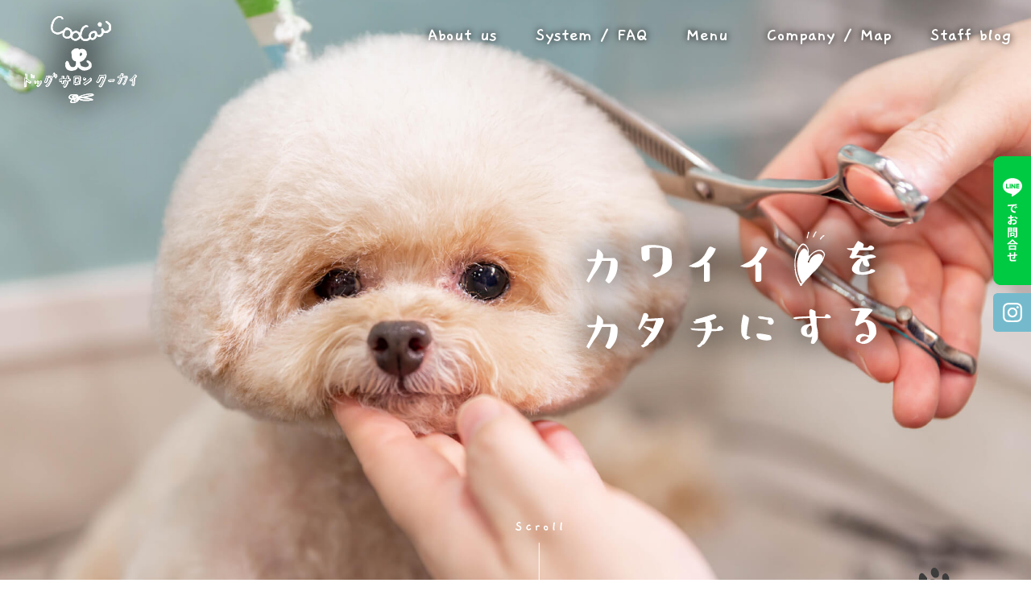

--- FILE ---
content_type: text/html; charset=UTF-8
request_url: https://www.dogssalon-coocai.com/
body_size: 13874
content:
<!doctype html>
<html lang="ja">
<head>
<meta charset="utf-8">
<meta name="viewport" content="width=device-width">
<meta name='robots' content='max-image-preview:large' />
<link rel="alternate" title="oEmbed (JSON)" type="application/json+oembed" href="https://www.dogssalon-coocai.com/wp-json/oembed/1.0/embed?url=https%3A%2F%2Fwww.dogssalon-coocai.com%2F" />
<link rel="alternate" title="oEmbed (XML)" type="text/xml+oembed" href="https://www.dogssalon-coocai.com/wp-json/oembed/1.0/embed?url=https%3A%2F%2Fwww.dogssalon-coocai.com%2F&#038;format=xml" />

<!-- SEO SIMPLE PACK 3.1.2 -->
<title>相模原市上溝にあるペット（愛犬）のトリミングサロン | ドッグサロンクーカイ</title>
<meta name="description" content="相模原市中央区上溝にあるペット（愛犬）のトリミングサロン「ドッグサロンクーカイ」です。2020.10.21より下溝の一軒家サロンから番田駅前に移転しリニューアルオープンいたしました。 店名の「クーカイ」は初代愛犬のチワワの親子、「空」と「海」が由来になっています。現在は、看板犬のわたとあめがお客様をお待ちしています。 「まるでおもちゃ箱！」楽しい雰囲気のトリミングサロンです。">
<meta name="keywords" content="相模原市,トリミングサロン,ペット,ドッグサロン愛犬,中央区,上溝">
<link rel="canonical" href="https://www.dogssalon-coocai.com/">
<meta property="og:locale" content="ja_JP">
<meta property="og:type" content="website">
<meta property="og:image" content="https://www.dogssalon-coocai.com/wpd/wp-content/uploads/2022/12/slide01.jpg">
<meta property="og:title" content="相模原市上溝にあるペット（愛犬）のトリミングサロン | ドッグサロンクーカイ">
<meta property="og:description" content="相模原市中央区上溝にあるペット（愛犬）のトリミングサロン「ドッグサロンクーカイ」です。2020.10.21より下溝の一軒家サロンから番田駅前に移転しリニューアルオープンいたしました。 店名の「クーカイ」は初代愛犬のチワワの親子、「空」と「海」が由来になっています。現在は、看板犬のわたとあめがお客様をお待ちしています。 「まるでおもちゃ箱！」楽しい雰囲気のトリミングサロンです。">
<meta property="og:url" content="https://www.dogssalon-coocai.com/">
<meta property="og:site_name" content="ドッグサロンクーカイ">
<meta name="twitter:card" content="summary_large_image">
<meta name="google-site-verification" content="a910P6lUQpIhjEycRg4nhU6UAOMZw2aj05PUdDdZisc">
<!-- Google Analytics (gtag.js) -->
<script async src="https://www.googletagmanager.com/gtag/js?id=G-Q6CK3VTN8M"></script>
<script>
	window.dataLayer = window.dataLayer || [];
	function gtag(){dataLayer.push(arguments);}
	gtag("js", new Date());
	gtag("config", "G-Q6CK3VTN8M");
	gtag("config", "UA-252294611-1");
</script>
	<!-- / SEO SIMPLE PACK -->

<style id='wp-img-auto-sizes-contain-inline-css' type='text/css'>
img:is([sizes=auto i],[sizes^="auto," i]){contain-intrinsic-size:3000px 1500px}
/*# sourceURL=wp-img-auto-sizes-contain-inline-css */
</style>
<link rel='stylesheet' id='sbi_styles-css' href='https://www.dogssalon-coocai.com/wpd/wp-content/plugins/instagram-feed/css/sbi-styles.min.css?ver=6.1' type='text/css' media='all' />
<style id='wp-emoji-styles-inline-css' type='text/css'>

	img.wp-smiley, img.emoji {
		display: inline !important;
		border: none !important;
		box-shadow: none !important;
		height: 1em !important;
		width: 1em !important;
		margin: 0 0.07em !important;
		vertical-align: -0.1em !important;
		background: none !important;
		padding: 0 !important;
	}
/*# sourceURL=wp-emoji-styles-inline-css */
</style>
<style id='wp-block-library-inline-css' type='text/css'>
:root{--wp-block-synced-color:#7a00df;--wp-block-synced-color--rgb:122,0,223;--wp-bound-block-color:var(--wp-block-synced-color);--wp-editor-canvas-background:#ddd;--wp-admin-theme-color:#007cba;--wp-admin-theme-color--rgb:0,124,186;--wp-admin-theme-color-darker-10:#006ba1;--wp-admin-theme-color-darker-10--rgb:0,107,160.5;--wp-admin-theme-color-darker-20:#005a87;--wp-admin-theme-color-darker-20--rgb:0,90,135;--wp-admin-border-width-focus:2px}@media (min-resolution:192dpi){:root{--wp-admin-border-width-focus:1.5px}}.wp-element-button{cursor:pointer}:root .has-very-light-gray-background-color{background-color:#eee}:root .has-very-dark-gray-background-color{background-color:#313131}:root .has-very-light-gray-color{color:#eee}:root .has-very-dark-gray-color{color:#313131}:root .has-vivid-green-cyan-to-vivid-cyan-blue-gradient-background{background:linear-gradient(135deg,#00d084,#0693e3)}:root .has-purple-crush-gradient-background{background:linear-gradient(135deg,#34e2e4,#4721fb 50%,#ab1dfe)}:root .has-hazy-dawn-gradient-background{background:linear-gradient(135deg,#faaca8,#dad0ec)}:root .has-subdued-olive-gradient-background{background:linear-gradient(135deg,#fafae1,#67a671)}:root .has-atomic-cream-gradient-background{background:linear-gradient(135deg,#fdd79a,#004a59)}:root .has-nightshade-gradient-background{background:linear-gradient(135deg,#330968,#31cdcf)}:root .has-midnight-gradient-background{background:linear-gradient(135deg,#020381,#2874fc)}:root{--wp--preset--font-size--normal:16px;--wp--preset--font-size--huge:42px}.has-regular-font-size{font-size:1em}.has-larger-font-size{font-size:2.625em}.has-normal-font-size{font-size:var(--wp--preset--font-size--normal)}.has-huge-font-size{font-size:var(--wp--preset--font-size--huge)}.has-text-align-center{text-align:center}.has-text-align-left{text-align:left}.has-text-align-right{text-align:right}.has-fit-text{white-space:nowrap!important}#end-resizable-editor-section{display:none}.aligncenter{clear:both}.items-justified-left{justify-content:flex-start}.items-justified-center{justify-content:center}.items-justified-right{justify-content:flex-end}.items-justified-space-between{justify-content:space-between}.screen-reader-text{border:0;clip-path:inset(50%);height:1px;margin:-1px;overflow:hidden;padding:0;position:absolute;width:1px;word-wrap:normal!important}.screen-reader-text:focus{background-color:#ddd;clip-path:none;color:#444;display:block;font-size:1em;height:auto;left:5px;line-height:normal;padding:15px 23px 14px;text-decoration:none;top:5px;width:auto;z-index:100000}html :where(.has-border-color){border-style:solid}html :where([style*=border-top-color]){border-top-style:solid}html :where([style*=border-right-color]){border-right-style:solid}html :where([style*=border-bottom-color]){border-bottom-style:solid}html :where([style*=border-left-color]){border-left-style:solid}html :where([style*=border-width]){border-style:solid}html :where([style*=border-top-width]){border-top-style:solid}html :where([style*=border-right-width]){border-right-style:solid}html :where([style*=border-bottom-width]){border-bottom-style:solid}html :where([style*=border-left-width]){border-left-style:solid}html :where(img[class*=wp-image-]){height:auto;max-width:100%}:where(figure){margin:0 0 1em}html :where(.is-position-sticky){--wp-admin--admin-bar--position-offset:var(--wp-admin--admin-bar--height,0px)}@media screen and (max-width:600px){html :where(.is-position-sticky){--wp-admin--admin-bar--position-offset:0px}}

/*# sourceURL=wp-block-library-inline-css */
</style><style id='global-styles-inline-css' type='text/css'>
:root{--wp--preset--aspect-ratio--square: 1;--wp--preset--aspect-ratio--4-3: 4/3;--wp--preset--aspect-ratio--3-4: 3/4;--wp--preset--aspect-ratio--3-2: 3/2;--wp--preset--aspect-ratio--2-3: 2/3;--wp--preset--aspect-ratio--16-9: 16/9;--wp--preset--aspect-ratio--9-16: 9/16;--wp--preset--color--black: #000000;--wp--preset--color--cyan-bluish-gray: #abb8c3;--wp--preset--color--white: #ffffff;--wp--preset--color--pale-pink: #f78da7;--wp--preset--color--vivid-red: #cf2e2e;--wp--preset--color--luminous-vivid-orange: #ff6900;--wp--preset--color--luminous-vivid-amber: #fcb900;--wp--preset--color--light-green-cyan: #7bdcb5;--wp--preset--color--vivid-green-cyan: #00d084;--wp--preset--color--pale-cyan-blue: #8ed1fc;--wp--preset--color--vivid-cyan-blue: #0693e3;--wp--preset--color--vivid-purple: #9b51e0;--wp--preset--gradient--vivid-cyan-blue-to-vivid-purple: linear-gradient(135deg,rgb(6,147,227) 0%,rgb(155,81,224) 100%);--wp--preset--gradient--light-green-cyan-to-vivid-green-cyan: linear-gradient(135deg,rgb(122,220,180) 0%,rgb(0,208,130) 100%);--wp--preset--gradient--luminous-vivid-amber-to-luminous-vivid-orange: linear-gradient(135deg,rgb(252,185,0) 0%,rgb(255,105,0) 100%);--wp--preset--gradient--luminous-vivid-orange-to-vivid-red: linear-gradient(135deg,rgb(255,105,0) 0%,rgb(207,46,46) 100%);--wp--preset--gradient--very-light-gray-to-cyan-bluish-gray: linear-gradient(135deg,rgb(238,238,238) 0%,rgb(169,184,195) 100%);--wp--preset--gradient--cool-to-warm-spectrum: linear-gradient(135deg,rgb(74,234,220) 0%,rgb(151,120,209) 20%,rgb(207,42,186) 40%,rgb(238,44,130) 60%,rgb(251,105,98) 80%,rgb(254,248,76) 100%);--wp--preset--gradient--blush-light-purple: linear-gradient(135deg,rgb(255,206,236) 0%,rgb(152,150,240) 100%);--wp--preset--gradient--blush-bordeaux: linear-gradient(135deg,rgb(254,205,165) 0%,rgb(254,45,45) 50%,rgb(107,0,62) 100%);--wp--preset--gradient--luminous-dusk: linear-gradient(135deg,rgb(255,203,112) 0%,rgb(199,81,192) 50%,rgb(65,88,208) 100%);--wp--preset--gradient--pale-ocean: linear-gradient(135deg,rgb(255,245,203) 0%,rgb(182,227,212) 50%,rgb(51,167,181) 100%);--wp--preset--gradient--electric-grass: linear-gradient(135deg,rgb(202,248,128) 0%,rgb(113,206,126) 100%);--wp--preset--gradient--midnight: linear-gradient(135deg,rgb(2,3,129) 0%,rgb(40,116,252) 100%);--wp--preset--font-size--small: 13px;--wp--preset--font-size--medium: 20px;--wp--preset--font-size--large: 36px;--wp--preset--font-size--x-large: 42px;--wp--preset--spacing--20: 0.44rem;--wp--preset--spacing--30: 0.67rem;--wp--preset--spacing--40: 1rem;--wp--preset--spacing--50: 1.5rem;--wp--preset--spacing--60: 2.25rem;--wp--preset--spacing--70: 3.38rem;--wp--preset--spacing--80: 5.06rem;--wp--preset--shadow--natural: 6px 6px 9px rgba(0, 0, 0, 0.2);--wp--preset--shadow--deep: 12px 12px 50px rgba(0, 0, 0, 0.4);--wp--preset--shadow--sharp: 6px 6px 0px rgba(0, 0, 0, 0.2);--wp--preset--shadow--outlined: 6px 6px 0px -3px rgb(255, 255, 255), 6px 6px rgb(0, 0, 0);--wp--preset--shadow--crisp: 6px 6px 0px rgb(0, 0, 0);}:where(.is-layout-flex){gap: 0.5em;}:where(.is-layout-grid){gap: 0.5em;}body .is-layout-flex{display: flex;}.is-layout-flex{flex-wrap: wrap;align-items: center;}.is-layout-flex > :is(*, div){margin: 0;}body .is-layout-grid{display: grid;}.is-layout-grid > :is(*, div){margin: 0;}:where(.wp-block-columns.is-layout-flex){gap: 2em;}:where(.wp-block-columns.is-layout-grid){gap: 2em;}:where(.wp-block-post-template.is-layout-flex){gap: 1.25em;}:where(.wp-block-post-template.is-layout-grid){gap: 1.25em;}.has-black-color{color: var(--wp--preset--color--black) !important;}.has-cyan-bluish-gray-color{color: var(--wp--preset--color--cyan-bluish-gray) !important;}.has-white-color{color: var(--wp--preset--color--white) !important;}.has-pale-pink-color{color: var(--wp--preset--color--pale-pink) !important;}.has-vivid-red-color{color: var(--wp--preset--color--vivid-red) !important;}.has-luminous-vivid-orange-color{color: var(--wp--preset--color--luminous-vivid-orange) !important;}.has-luminous-vivid-amber-color{color: var(--wp--preset--color--luminous-vivid-amber) !important;}.has-light-green-cyan-color{color: var(--wp--preset--color--light-green-cyan) !important;}.has-vivid-green-cyan-color{color: var(--wp--preset--color--vivid-green-cyan) !important;}.has-pale-cyan-blue-color{color: var(--wp--preset--color--pale-cyan-blue) !important;}.has-vivid-cyan-blue-color{color: var(--wp--preset--color--vivid-cyan-blue) !important;}.has-vivid-purple-color{color: var(--wp--preset--color--vivid-purple) !important;}.has-black-background-color{background-color: var(--wp--preset--color--black) !important;}.has-cyan-bluish-gray-background-color{background-color: var(--wp--preset--color--cyan-bluish-gray) !important;}.has-white-background-color{background-color: var(--wp--preset--color--white) !important;}.has-pale-pink-background-color{background-color: var(--wp--preset--color--pale-pink) !important;}.has-vivid-red-background-color{background-color: var(--wp--preset--color--vivid-red) !important;}.has-luminous-vivid-orange-background-color{background-color: var(--wp--preset--color--luminous-vivid-orange) !important;}.has-luminous-vivid-amber-background-color{background-color: var(--wp--preset--color--luminous-vivid-amber) !important;}.has-light-green-cyan-background-color{background-color: var(--wp--preset--color--light-green-cyan) !important;}.has-vivid-green-cyan-background-color{background-color: var(--wp--preset--color--vivid-green-cyan) !important;}.has-pale-cyan-blue-background-color{background-color: var(--wp--preset--color--pale-cyan-blue) !important;}.has-vivid-cyan-blue-background-color{background-color: var(--wp--preset--color--vivid-cyan-blue) !important;}.has-vivid-purple-background-color{background-color: var(--wp--preset--color--vivid-purple) !important;}.has-black-border-color{border-color: var(--wp--preset--color--black) !important;}.has-cyan-bluish-gray-border-color{border-color: var(--wp--preset--color--cyan-bluish-gray) !important;}.has-white-border-color{border-color: var(--wp--preset--color--white) !important;}.has-pale-pink-border-color{border-color: var(--wp--preset--color--pale-pink) !important;}.has-vivid-red-border-color{border-color: var(--wp--preset--color--vivid-red) !important;}.has-luminous-vivid-orange-border-color{border-color: var(--wp--preset--color--luminous-vivid-orange) !important;}.has-luminous-vivid-amber-border-color{border-color: var(--wp--preset--color--luminous-vivid-amber) !important;}.has-light-green-cyan-border-color{border-color: var(--wp--preset--color--light-green-cyan) !important;}.has-vivid-green-cyan-border-color{border-color: var(--wp--preset--color--vivid-green-cyan) !important;}.has-pale-cyan-blue-border-color{border-color: var(--wp--preset--color--pale-cyan-blue) !important;}.has-vivid-cyan-blue-border-color{border-color: var(--wp--preset--color--vivid-cyan-blue) !important;}.has-vivid-purple-border-color{border-color: var(--wp--preset--color--vivid-purple) !important;}.has-vivid-cyan-blue-to-vivid-purple-gradient-background{background: var(--wp--preset--gradient--vivid-cyan-blue-to-vivid-purple) !important;}.has-light-green-cyan-to-vivid-green-cyan-gradient-background{background: var(--wp--preset--gradient--light-green-cyan-to-vivid-green-cyan) !important;}.has-luminous-vivid-amber-to-luminous-vivid-orange-gradient-background{background: var(--wp--preset--gradient--luminous-vivid-amber-to-luminous-vivid-orange) !important;}.has-luminous-vivid-orange-to-vivid-red-gradient-background{background: var(--wp--preset--gradient--luminous-vivid-orange-to-vivid-red) !important;}.has-very-light-gray-to-cyan-bluish-gray-gradient-background{background: var(--wp--preset--gradient--very-light-gray-to-cyan-bluish-gray) !important;}.has-cool-to-warm-spectrum-gradient-background{background: var(--wp--preset--gradient--cool-to-warm-spectrum) !important;}.has-blush-light-purple-gradient-background{background: var(--wp--preset--gradient--blush-light-purple) !important;}.has-blush-bordeaux-gradient-background{background: var(--wp--preset--gradient--blush-bordeaux) !important;}.has-luminous-dusk-gradient-background{background: var(--wp--preset--gradient--luminous-dusk) !important;}.has-pale-ocean-gradient-background{background: var(--wp--preset--gradient--pale-ocean) !important;}.has-electric-grass-gradient-background{background: var(--wp--preset--gradient--electric-grass) !important;}.has-midnight-gradient-background{background: var(--wp--preset--gradient--midnight) !important;}.has-small-font-size{font-size: var(--wp--preset--font-size--small) !important;}.has-medium-font-size{font-size: var(--wp--preset--font-size--medium) !important;}.has-large-font-size{font-size: var(--wp--preset--font-size--large) !important;}.has-x-large-font-size{font-size: var(--wp--preset--font-size--x-large) !important;}
/*# sourceURL=global-styles-inline-css */
</style>

<style id='classic-theme-styles-inline-css' type='text/css'>
/*! This file is auto-generated */
.wp-block-button__link{color:#fff;background-color:#32373c;border-radius:9999px;box-shadow:none;text-decoration:none;padding:calc(.667em + 2px) calc(1.333em + 2px);font-size:1.125em}.wp-block-file__button{background:#32373c;color:#fff;text-decoration:none}
/*# sourceURL=/wp-includes/css/classic-themes.min.css */
</style>
<link rel="https://api.w.org/" href="https://www.dogssalon-coocai.com/wp-json/" /><link rel="alternate" title="JSON" type="application/json" href="https://www.dogssalon-coocai.com/wp-json/wp/v2/pages/8" /><link rel="EditURI" type="application/rsd+xml" title="RSD" href="https://www.dogssalon-coocai.com/wpd/xmlrpc.php?rsd" />
<meta name="generator" content="WordPress 6.9" />
<link rel='shortlink' href='https://www.dogssalon-coocai.com/' />
<style type="text/css">.broken_link, a.broken_link {
	text-decoration: line-through;
}</style>
<script src="https://kit.fontawesome.com/394e6e45ba.js"></script>

<!-- css -->
<link href="/css/animate.css" rel="stylesheet" type="text/css">
<link href="/css/fakeLoader.css" rel="stylesheet" type="text/css">
<link href="/css/style.css" rel="stylesheet" type="text/css">
<link href="/css/sp.css" rel="stylesheet" type="text/css" media="screen and (max-width:860px) and (min-width:0px)">
	
</head>

<body id="pagetop">
<div id="fakeLoader"></div>

<div class="over_hidden">
	<!--============================ 
		ヘッダー
	==============================-->
	<header class="header pos_rel top">
		<div class="pos_ab header_box01">
			<h1><a href="/" class="fade"><img src="/images/common/header_logo.svg" alt="ドッグサロンクーカイ" width="140" class="hide_clone hidden_s"><img src="/images/common/footer_logo.svg" alt="ドッグサロンクーカイ" width="140" class="show_clone"></a></h1>
			
			<!-- グローバルナビ -->
			<nav class="gn fo_gaegu hidden_s">
				<ul>
					<li id="menu-item-38" class="menu-item menu-item-type-post_type menu-item-object-page menu-item-38"><a href="https://www.dogssalon-coocai.com/about/">About us</a></li>
<li id="menu-item-39" class="menu-item menu-item-type-post_type menu-item-object-page menu-item-39"><a href="https://www.dogssalon-coocai.com/system/">System / FAQ</a></li>
<li id="menu-item-40" class="menu-item menu-item-type-post_type menu-item-object-page menu-item-40"><a href="https://www.dogssalon-coocai.com/menu/">Menu</a></li>
<li id="menu-item-41" class="menu-item menu-item-type-post_type menu-item-object-page menu-item-41"><a href="https://www.dogssalon-coocai.com/company/">Company / Map</a></li>
<li id="menu-item-42" class="menu-item menu-item-type-post_type menu-item-object-page menu-item-42"><a href="https://www.dogssalon-coocai.com/blog/">Staff blog</a></li>
				</ul>
			</nav>
		</div>
		
			<!-- slider -->
		<ul class="bxslider">
											<li style="background-image: url('https://www.dogssalon-coocai.com/wpd/wp-content/uploads/2022/12/slide01.jpg');"></li>
					<li style="background-image: url('https://www.dogssalon-coocai.com/wpd/wp-content/uploads/2022/12/slide02.jpg');"></li>
					<li style="background-image: url('https://www.dogssalon-coocai.com/wpd/wp-content/uploads/2022/12/slide03.jpg');"></li>
					<li style="background-image: url('https://www.dogssalon-coocai.com/wpd/wp-content/uploads/2022/12/slide04.jpg');"></li>
					<li style="background-image: url('https://www.dogssalon-coocai.com/wpd/wp-content/uploads/2022/12/slide05.jpg');"></li>
				</ul>
		<div class="text01 pos_ab"><img src="/images/top/slide_text.svg" alt="カワイイをカタチにする" width="360"></div>
		<div class="pos_ab btn_area top_scroll"><a href="#about" class="fade"><img src="/images/top/slider_btn.svg" alt="Scroll" width="58"></a></div>
		</header>

	<!-- スマホナビ -->
	<nav class="sp-navi ta_center hidden_l">
		<div class="humberger"><span></span><span></span><span></span></div>
		<div class="sp-navi-inner">
			<figure class="logo ta_left"><a href="/"><img src="/images/common/footer_logo.svg" alt="ドッグサロンクーカイ"></a></figure>
			<ul class="list01 fo_gaegu ta_left mb30">
				<li><a href="/">TOP</a></li>
				<li class="menu-item menu-item-type-post_type menu-item-object-page menu-item-38"><a href="https://www.dogssalon-coocai.com/about/">About us</a></li>
<li class="menu-item menu-item-type-post_type menu-item-object-page menu-item-39"><a href="https://www.dogssalon-coocai.com/system/">System / FAQ</a></li>
<li class="menu-item menu-item-type-post_type menu-item-object-page menu-item-40"><a href="https://www.dogssalon-coocai.com/menu/">Menu</a></li>
<li class="menu-item menu-item-type-post_type menu-item-object-page menu-item-41"><a href="https://www.dogssalon-coocai.com/company/">Company / Map</a></li>
<li class="menu-item menu-item-type-post_type menu-item-object-page menu-item-42"><a href="https://www.dogssalon-coocai.com/blog/">Staff blog</a></li>
			</ul>
			<ul class="lh16 fo09">
				<li class="tel bold mb05"><a href="tel:042-713-3393">042-713-3393</a></li>
				<li class="fo09">営業時間10:00～最終予約まで（水曜定休）</li>
			</ul>
		</div>
	</nav>
	
	<!-- 固定ボタン -->
	<ul class="fixed_btn">
		<li><a href="https://lin.ee/pqDLLU2" target="_blank"><img src="/images/common/fixed_btn01.svg" alt="LINEでお問合せ" width="67" class="hidden_s"><img src="/images/common/fixed_btn01_sp.svg" alt="LINEでお問合せ" width="50" class="hidden_l"></a></li>
		<li><a href="https://www.instagram.com/dogssaloncoocai/" target="_blank"><img src="/images/common/fixed_btn02.svg" alt="Instagram" width="67" class="hidden_s"><img src="/images/common/fixed_btn02_sp.svg" alt="Instagram" width="50" class="hidden_l"></a></li>
	</ul>
<!--============================ 
	コンテンツ
==============================-->

<section id="about" class="top_service container02 pos_rel mb160-80">
<figure class="pos_ab img02 wow fadeInDown"><img decoding="async" src="/images/top/top_sec01_il01.svg" alt="image" width="89" /></figure>
<div class="box01 pos_rel">
<h2 class="top_ttl fo_gaegu pos_ab">About us</h2>
<div class="box_inner">
<p class="fo_blue bold top_subttl fo13 lh12 mb15">クーカイについて</p>
「まるでおもちゃ箱！」 楽しい雰囲気のトリミングサロンです。
お友達の家に遊びに来た様な感じで過ごして欲しいという思いからアットホームな雰囲気の中でのトリミングを大切にしています。

</div>
</div>
<ul>
 	<li class="wow fadeInDown">
<p class="bold fo_blue lh12 mb10">01 初めての方へ</p>

<figure class="img_hover ta_center"><img decoding="async" src="/images/top/top_sec01_img01.jpg" alt="image" /></figure>
&nbsp;</li>
 	<li class="wow fadeInDown" data-wow-delay="0.4s">
<p class="bold fo_blue lh12 mb10">02 施術について</p>

<figure class="img_hover ta_center"><img decoding="async" src="/images/top/top_sec01_img02.jpg" alt="image" /></figure>
&nbsp;</li>
 	<li class="wow fadeInDown" data-wow-delay="0.8s">
<p class="bold fo_blue lh12 mb10">03 トリミングについて</p>

<figure class="img_hover ta_center"><img decoding="async" src="/images/top/top_sec01_img03.jpg" alt="image" /></figure>
&nbsp;</li>
 	<li class="wow fadeInDown hidden_l">
<p class="bold fo_blue lh12 mb10">04 シャンプーについて</p>

<figure class="img_hover ta_center"><img decoding="async" src="/images/top/top_sec01_img04.jpg" alt="image" /></figure>
&nbsp;</li>
 	<li class="wow fadeInDown hidden_l" data-wow-delay="0.4s">
<p class="bold fo_blue lh12 mb10">05 撮影について</p>

<figure class="img_hover ta_center"><img decoding="async" src="/images/top/top_sec01_img05.jpg" alt="image" /></figure>
&nbsp;</li>
 	<li class="wow fadeInDown hidden_l" data-wow-delay="0.8s">
<p class="bold fo_blue lh12 mb10">06 シニア・病気について</p>

<figure class="img_hover ta_center"><img decoding="async" src="/images/top/top_sec01_img06.jpg" alt="image" /></figure>
&nbsp;</li>
</ul>
<ul class="mb60-30 hidden_s">
 	<li class="wow fadeInDown">
<p class="bold fo_blue lh12 mb10">04 シャンプーについて</p>

<figure class="img_hover ta_center"><img decoding="async" src="/images/top/top_sec01_img04.jpg" alt="image" /></figure>
&nbsp;</li>
 	<li class="wow fadeInDown" data-wow-delay="0.4s">
<p class="bold fo_blue lh12 mb10">05 撮影について</p>

<figure class="img_hover ta_center"><img decoding="async" src="/images/top/top_sec01_img05.jpg" alt="image" /></figure>
&nbsp;</li>
 	<li class="wow fadeInDown" data-wow-delay="0.8s">
<p class="bold fo_blue lh12 mb10">06 シニア・病気について</p>

<figure class="img_hover ta_center"><img decoding="async" src="/images/top/top_sec01_img06.jpg" alt="image" /></figure>
</li>
</ul>
<p class="ta_center more_btn lh12 mb10"><a href="/about/">詳しくはこちら</a></p>

<figure class="pos_ab img01 wow fadeInRight ta_center"><img decoding="async" src="/images/top/top_sec01_il02.png" alt="image" width="182" /></figure>
</section><!-- /service -->
<!-- sns -->
<div class="top_sns pos_rel lh16 mb100-60">
	<div class="wow fadeInDown">
		<h2 class="fo_gaegu">Staff blog</h2>
		<div class="back_blue">
											<article class="art">
				<figure class="pos_rel">
									<div class="over_hidden img_hover"><a href="https://www.dogssalon-coocai.com/staff-blog%e2%91%a1/"><img width="400" height="300" src="https://www.dogssalon-coocai.com/wpd/wp-content/uploads/2025/04/oshirase2-400x300.jpg" class="attachment-post-thumbnail size-post-thumbnail wp-post-image" alt="" decoding="async" /></a></div></figure>
				<div class="box_inner">
					<div class="cat_wrap mb05">
						<p class="date">2025/04/21</p>
						<ul class="category">
							<li><a href="/news/">お知らせ</a></li>
						</ul>
					</div>
					<p><a href="https://www.dogssalon-coocai.com/staff-blog%e2%91%a1/">キャンセル料金について</a></p>
				</div>
			</article>
					<article class="art">
				<figure class="pos_rel">
									<div class="over_hidden img_hover"><a href="https://www.dogssalon-coocai.com/staff-blog%e2%91%a0/"><img width="400" height="300" src="https://www.dogssalon-coocai.com/wpd/wp-content/uploads/2025/04/oshirase1-400x300.jpg" class="attachment-post-thumbnail size-post-thumbnail wp-post-image" alt="" decoding="async" /></a></div></figure>
				<div class="box_inner">
					<div class="cat_wrap mb05">
						<p class="date">2025/04/21</p>
						<ul class="category">
							<li><a href="/news/">お知らせ</a></li>
						</ul>
					</div>
					<p><a href="https://www.dogssalon-coocai.com/staff-blog%e2%91%a0/">お預かり料金について</a></p>
				</div>
			</article>
				</div>
		<div class="more_btn ta_center fo_gaegu"><a href="/blog/">READ MORE</a></div>
	</div>
	<figure class="pos_ab img01 wow fadeInLeft"><img src="/images/top/top_sec02_il.svg" alt="image" width="172"></figure>
	<div class="wow fadeInDown" data-wow-delay="0.3s">
		<h2 class="fo_gaegu">Instagram</h2>
		<div class="back_blue ta_center">
<div id="sb_instagram"  class="sbi sbi_mob_col_3 sbi_tab_col_3 sbi_col_3 sbi_width_resp" style="padding-bottom: 10px;" data-feedid="*1"  data-res="auto" data-cols="3" data-colsmobile="3" data-colstablet="3" data-num="9" data-nummobile="9" data-shortcode-atts="{&quot;feed&quot;:&quot;1&quot;}"  data-postid="8" data-locatornonce="c798b7f134" data-sbi-flags="favorLocal">
	
    <div id="sbi_images"  style="padding: 5px;">
		<div class="sbi_item sbi_type_carousel sbi_new sbi_transition" id="sbi_18014804092610466" data-date="1684833599">
    <div class="sbi_photo_wrap">
        <a class="sbi_photo" href="https://www.instagram.com/p/CslJTM_PRxd/" target="_blank" rel="noopener nofollow" data-full-res="https://scontent-nrt1-1.cdninstagram.com/v/t51.29350-15/348281416_808945800254421_5221472052323149940_n.jpg?_nc_cat=103&#038;ccb=1-7&#038;_nc_sid=8ae9d6&#038;_nc_ohc=QBehgXIMkBQAX8gHQat&#038;_nc_ht=scontent-nrt1-1.cdninstagram.com&#038;edm=ANo9K5cEAAAA&#038;oh=00_AfC2xmKlVgCvxJqT81dM4XavznQDEW004SBPimmIFmAZAA&#038;oe=6472BD32" data-img-src-set="{&quot;d&quot;:&quot;https:\/\/scontent-nrt1-1.cdninstagram.com\/v\/t51.29350-15\/348281416_808945800254421_5221472052323149940_n.jpg?_nc_cat=103&amp;ccb=1-7&amp;_nc_sid=8ae9d6&amp;_nc_ohc=QBehgXIMkBQAX8gHQat&amp;_nc_ht=scontent-nrt1-1.cdninstagram.com&amp;edm=ANo9K5cEAAAA&amp;oh=00_AfC2xmKlVgCvxJqT81dM4XavznQDEW004SBPimmIFmAZAA&amp;oe=6472BD32&quot;,&quot;150&quot;:&quot;https:\/\/scontent-nrt1-1.cdninstagram.com\/v\/t51.29350-15\/348281416_808945800254421_5221472052323149940_n.jpg?_nc_cat=103&amp;ccb=1-7&amp;_nc_sid=8ae9d6&amp;_nc_ohc=QBehgXIMkBQAX8gHQat&amp;_nc_ht=scontent-nrt1-1.cdninstagram.com&amp;edm=ANo9K5cEAAAA&amp;oh=00_AfC2xmKlVgCvxJqT81dM4XavznQDEW004SBPimmIFmAZAA&amp;oe=6472BD32&quot;,&quot;320&quot;:&quot;https:\/\/scontent-nrt1-1.cdninstagram.com\/v\/t51.29350-15\/348281416_808945800254421_5221472052323149940_n.jpg?_nc_cat=103&amp;ccb=1-7&amp;_nc_sid=8ae9d6&amp;_nc_ohc=QBehgXIMkBQAX8gHQat&amp;_nc_ht=scontent-nrt1-1.cdninstagram.com&amp;edm=ANo9K5cEAAAA&amp;oh=00_AfC2xmKlVgCvxJqT81dM4XavznQDEW004SBPimmIFmAZAA&amp;oe=6472BD32&quot;,&quot;640&quot;:&quot;https:\/\/scontent-nrt1-1.cdninstagram.com\/v\/t51.29350-15\/348281416_808945800254421_5221472052323149940_n.jpg?_nc_cat=103&amp;ccb=1-7&amp;_nc_sid=8ae9d6&amp;_nc_ohc=QBehgXIMkBQAX8gHQat&amp;_nc_ht=scontent-nrt1-1.cdninstagram.com&amp;edm=ANo9K5cEAAAA&amp;oh=00_AfC2xmKlVgCvxJqT81dM4XavznQDEW004SBPimmIFmAZAA&amp;oe=6472BD32&quot;}">
            <span class="sbi-screenreader"></span>
            <svg class="svg-inline--fa fa-clone fa-w-16 sbi_lightbox_carousel_icon" aria-hidden="true" aria-label="Clone" data-fa-proƒcessed="" data-prefix="far" data-icon="clone" role="img" xmlns="http://www.w3.org/2000/svg" viewBox="0 0 512 512">
	                <path fill="currentColor" d="M464 0H144c-26.51 0-48 21.49-48 48v48H48c-26.51 0-48 21.49-48 48v320c0 26.51 21.49 48 48 48h320c26.51 0 48-21.49 48-48v-48h48c26.51 0 48-21.49 48-48V48c0-26.51-21.49-48-48-48zM362 464H54a6 6 0 0 1-6-6V150a6 6 0 0 1 6-6h42v224c0 26.51 21.49 48 48 48h224v42a6 6 0 0 1-6 6zm96-96H150a6 6 0 0 1-6-6V54a6 6 0 0 1 6-6h308a6 6 0 0 1 6 6v308a6 6 0 0 1-6 6z"></path>
	            </svg>	                    <img src="https://www.dogssalon-coocai.com/wpd/wp-content/plugins/instagram-feed/img/placeholder.png" alt="ぽん太ちゃん🐄
LINEからのご予約お問い合わせLINE公式アカウントより🔍『ドッグサロンクーカイ』と検索※飼主様のお名前と犬種、ご希望のお日にちをお送り下さい😊お待ちしています✨
#ぽん太#ポメラニアン#いつもありがとうございます#5月#牧場#放牧#ファーム#牛#ドッグサロンクーカイ#Dogssaloncoocai #CooCai #くーかい #ホイップアロマバス#相模原トリミング #ドックサロン#トリミング #クーカイ#犬#上溝#番田#原当麻#番田駅前#アクアゼオ#アクアゼオ温浴#犬のハミガキ #LINE予約可#ローズスパマスク#炭酸泉#2023#撮影希望の方は受付時にお声かけください">
        </a>
    </div>
</div><div class="sbi_item sbi_type_carousel sbi_new sbi_transition" id="sbi_17921938754709384" data-date="1684833513">
    <div class="sbi_photo_wrap">
        <a class="sbi_photo" href="https://www.instagram.com/p/CslJIvfP9iO/" target="_blank" rel="noopener nofollow" data-full-res="https://scontent-nrt1-1.cdninstagram.com/v/t51.29350-15/348698773_1287830221816614_2747475947370320492_n.jpg?_nc_cat=102&#038;ccb=1-7&#038;_nc_sid=8ae9d6&#038;_nc_ohc=4CXXQrLSG-MAX8ZGvfv&#038;_nc_ht=scontent-nrt1-1.cdninstagram.com&#038;edm=ANo9K5cEAAAA&#038;oh=00_AfD1rjZBPPmOrnCgGSvSzHG8DoPDDYbzkfBtFdsgxAQ7hw&#038;oe=64730737" data-img-src-set="{&quot;d&quot;:&quot;https:\/\/scontent-nrt1-1.cdninstagram.com\/v\/t51.29350-15\/348698773_1287830221816614_2747475947370320492_n.jpg?_nc_cat=102&amp;ccb=1-7&amp;_nc_sid=8ae9d6&amp;_nc_ohc=4CXXQrLSG-MAX8ZGvfv&amp;_nc_ht=scontent-nrt1-1.cdninstagram.com&amp;edm=ANo9K5cEAAAA&amp;oh=00_AfD1rjZBPPmOrnCgGSvSzHG8DoPDDYbzkfBtFdsgxAQ7hw&amp;oe=64730737&quot;,&quot;150&quot;:&quot;https:\/\/scontent-nrt1-1.cdninstagram.com\/v\/t51.29350-15\/348698773_1287830221816614_2747475947370320492_n.jpg?_nc_cat=102&amp;ccb=1-7&amp;_nc_sid=8ae9d6&amp;_nc_ohc=4CXXQrLSG-MAX8ZGvfv&amp;_nc_ht=scontent-nrt1-1.cdninstagram.com&amp;edm=ANo9K5cEAAAA&amp;oh=00_AfD1rjZBPPmOrnCgGSvSzHG8DoPDDYbzkfBtFdsgxAQ7hw&amp;oe=64730737&quot;,&quot;320&quot;:&quot;https:\/\/scontent-nrt1-1.cdninstagram.com\/v\/t51.29350-15\/348698773_1287830221816614_2747475947370320492_n.jpg?_nc_cat=102&amp;ccb=1-7&amp;_nc_sid=8ae9d6&amp;_nc_ohc=4CXXQrLSG-MAX8ZGvfv&amp;_nc_ht=scontent-nrt1-1.cdninstagram.com&amp;edm=ANo9K5cEAAAA&amp;oh=00_AfD1rjZBPPmOrnCgGSvSzHG8DoPDDYbzkfBtFdsgxAQ7hw&amp;oe=64730737&quot;,&quot;640&quot;:&quot;https:\/\/scontent-nrt1-1.cdninstagram.com\/v\/t51.29350-15\/348698773_1287830221816614_2747475947370320492_n.jpg?_nc_cat=102&amp;ccb=1-7&amp;_nc_sid=8ae9d6&amp;_nc_ohc=4CXXQrLSG-MAX8ZGvfv&amp;_nc_ht=scontent-nrt1-1.cdninstagram.com&amp;edm=ANo9K5cEAAAA&amp;oh=00_AfD1rjZBPPmOrnCgGSvSzHG8DoPDDYbzkfBtFdsgxAQ7hw&amp;oe=64730737&quot;}">
            <span class="sbi-screenreader"></span>
            <svg class="svg-inline--fa fa-clone fa-w-16 sbi_lightbox_carousel_icon" aria-hidden="true" aria-label="Clone" data-fa-proƒcessed="" data-prefix="far" data-icon="clone" role="img" xmlns="http://www.w3.org/2000/svg" viewBox="0 0 512 512">
	                <path fill="currentColor" d="M464 0H144c-26.51 0-48 21.49-48 48v48H48c-26.51 0-48 21.49-48 48v320c0 26.51 21.49 48 48 48h320c26.51 0 48-21.49 48-48v-48h48c26.51 0 48-21.49 48-48V48c0-26.51-21.49-48-48-48zM362 464H54a6 6 0 0 1-6-6V150a6 6 0 0 1 6-6h42v224c0 26.51 21.49 48 48 48h224v42a6 6 0 0 1-6 6zm96-96H150a6 6 0 0 1-6-6V54a6 6 0 0 1 6-6h308a6 6 0 0 1 6 6v308a6 6 0 0 1-6 6z"></path>
	            </svg>	                    <img src="https://www.dogssalon-coocai.com/wpd/wp-content/plugins/instagram-feed/img/placeholder.png" alt="ラヴちゃん🐄
LINEからのご予約お問い合わせLINE公式アカウントより🔍『ドッグサロンクーカイ』と検索※飼主様のお名前と犬種、ご希望のお日にちをお送り下さい😊お待ちしています✨
#ラヴ#ダックス#いつもありがとうございます#5月#牧場#放牧#ファーム#牛#ドッグサロンクーカイ#Dogssaloncoocai #CooCai #くーかい #ホイップアロマバス#相模原トリミング #ドックサロン#トリミング #クーカイ#犬#上溝#番田#原当麻#番田駅前#アクアゼオ#アクアゼオ温浴#犬のハミガキ #LINE予約可#ローズスパマスク#炭酸泉#2023#撮影希望の方は受付時にお声かけください">
        </a>
    </div>
</div><div class="sbi_item sbi_type_carousel sbi_new sbi_transition" id="sbi_17994337300913771" data-date="1684833478">
    <div class="sbi_photo_wrap">
        <a class="sbi_photo" href="https://www.instagram.com/p/CslJEdqPGCj/" target="_blank" rel="noopener nofollow" data-full-res="https://scontent-nrt1-1.cdninstagram.com/v/t51.29350-15/348744092_1352049375719217_4306771434168249600_n.jpg?_nc_cat=105&#038;ccb=1-7&#038;_nc_sid=8ae9d6&#038;_nc_ohc=im0gDr7q5c4AX9qWTGQ&#038;_nc_ht=scontent-nrt1-1.cdninstagram.com&#038;edm=ANo9K5cEAAAA&#038;oh=00_AfCn4KXyOrMBUjUO63C21cFo-QOJBVPh81UhUotPs8dIZw&#038;oe=6473DDEA" data-img-src-set="{&quot;d&quot;:&quot;https:\/\/scontent-nrt1-1.cdninstagram.com\/v\/t51.29350-15\/348744092_1352049375719217_4306771434168249600_n.jpg?_nc_cat=105&amp;ccb=1-7&amp;_nc_sid=8ae9d6&amp;_nc_ohc=im0gDr7q5c4AX9qWTGQ&amp;_nc_ht=scontent-nrt1-1.cdninstagram.com&amp;edm=ANo9K5cEAAAA&amp;oh=00_AfCn4KXyOrMBUjUO63C21cFo-QOJBVPh81UhUotPs8dIZw&amp;oe=6473DDEA&quot;,&quot;150&quot;:&quot;https:\/\/scontent-nrt1-1.cdninstagram.com\/v\/t51.29350-15\/348744092_1352049375719217_4306771434168249600_n.jpg?_nc_cat=105&amp;ccb=1-7&amp;_nc_sid=8ae9d6&amp;_nc_ohc=im0gDr7q5c4AX9qWTGQ&amp;_nc_ht=scontent-nrt1-1.cdninstagram.com&amp;edm=ANo9K5cEAAAA&amp;oh=00_AfCn4KXyOrMBUjUO63C21cFo-QOJBVPh81UhUotPs8dIZw&amp;oe=6473DDEA&quot;,&quot;320&quot;:&quot;https:\/\/scontent-nrt1-1.cdninstagram.com\/v\/t51.29350-15\/348744092_1352049375719217_4306771434168249600_n.jpg?_nc_cat=105&amp;ccb=1-7&amp;_nc_sid=8ae9d6&amp;_nc_ohc=im0gDr7q5c4AX9qWTGQ&amp;_nc_ht=scontent-nrt1-1.cdninstagram.com&amp;edm=ANo9K5cEAAAA&amp;oh=00_AfCn4KXyOrMBUjUO63C21cFo-QOJBVPh81UhUotPs8dIZw&amp;oe=6473DDEA&quot;,&quot;640&quot;:&quot;https:\/\/scontent-nrt1-1.cdninstagram.com\/v\/t51.29350-15\/348744092_1352049375719217_4306771434168249600_n.jpg?_nc_cat=105&amp;ccb=1-7&amp;_nc_sid=8ae9d6&amp;_nc_ohc=im0gDr7q5c4AX9qWTGQ&amp;_nc_ht=scontent-nrt1-1.cdninstagram.com&amp;edm=ANo9K5cEAAAA&amp;oh=00_AfCn4KXyOrMBUjUO63C21cFo-QOJBVPh81UhUotPs8dIZw&amp;oe=6473DDEA&quot;}">
            <span class="sbi-screenreader"></span>
            <svg class="svg-inline--fa fa-clone fa-w-16 sbi_lightbox_carousel_icon" aria-hidden="true" aria-label="Clone" data-fa-proƒcessed="" data-prefix="far" data-icon="clone" role="img" xmlns="http://www.w3.org/2000/svg" viewBox="0 0 512 512">
	                <path fill="currentColor" d="M464 0H144c-26.51 0-48 21.49-48 48v48H48c-26.51 0-48 21.49-48 48v320c0 26.51 21.49 48 48 48h320c26.51 0 48-21.49 48-48v-48h48c26.51 0 48-21.49 48-48V48c0-26.51-21.49-48-48-48zM362 464H54a6 6 0 0 1-6-6V150a6 6 0 0 1 6-6h42v224c0 26.51 21.49 48 48 48h224v42a6 6 0 0 1-6 6zm96-96H150a6 6 0 0 1-6-6V54a6 6 0 0 1 6-6h308a6 6 0 0 1 6 6v308a6 6 0 0 1-6 6z"></path>
	            </svg>	                    <img src="https://www.dogssalon-coocai.com/wpd/wp-content/plugins/instagram-feed/img/placeholder.png" alt="ウィルちゃん🐄
LINEからのご予約お問い合わせLINE公式アカウントより🔍『ドッグサロンクーカイ』と検索※飼主様のお名前と犬種、ご希望のお日にちをお送り下さい😊お待ちしています✨
#ウィル#ヨーキー#いつもありがとうございます#5月#牧場#放牧#ファーム#牛#ドッグサロンクーカイ#Dogssaloncoocai #CooCai #くーかい #ホイップアロマバス#相模原トリミング #ドックサロン#トリミング #クーカイ#犬#上溝#番田#原当麻#番田駅前#アクアゼオ#アクアゼオ温浴#犬のハミガキ #LINE予約可#ローズスパマスク#炭酸泉#2023#撮影希望の方は受付時にお声かけください">
        </a>
    </div>
</div><div class="sbi_item sbi_type_carousel sbi_new sbi_transition" id="sbi_18281900935190065" data-date="1684833432">
    <div class="sbi_photo_wrap">
        <a class="sbi_photo" href="https://www.instagram.com/p/CslI-63vnzy/" target="_blank" rel="noopener nofollow" data-full-res="https://scontent-nrt1-1.cdninstagram.com/v/t51.29350-15/348457017_658258446127979_8876959883732265976_n.jpg?_nc_cat=107&#038;ccb=1-7&#038;_nc_sid=8ae9d6&#038;_nc_ohc=M3ozBAKArU8AX8wM305&#038;_nc_ht=scontent-nrt1-1.cdninstagram.com&#038;edm=ANo9K5cEAAAA&#038;oh=00_AfD100KFDHxsRPaIkzH6bD4QEVr2KD2Se9IhDasNXFgOkw&#038;oe=64727BDD" data-img-src-set="{&quot;d&quot;:&quot;https:\/\/scontent-nrt1-1.cdninstagram.com\/v\/t51.29350-15\/348457017_658258446127979_8876959883732265976_n.jpg?_nc_cat=107&amp;ccb=1-7&amp;_nc_sid=8ae9d6&amp;_nc_ohc=M3ozBAKArU8AX8wM305&amp;_nc_ht=scontent-nrt1-1.cdninstagram.com&amp;edm=ANo9K5cEAAAA&amp;oh=00_AfD100KFDHxsRPaIkzH6bD4QEVr2KD2Se9IhDasNXFgOkw&amp;oe=64727BDD&quot;,&quot;150&quot;:&quot;https:\/\/scontent-nrt1-1.cdninstagram.com\/v\/t51.29350-15\/348457017_658258446127979_8876959883732265976_n.jpg?_nc_cat=107&amp;ccb=1-7&amp;_nc_sid=8ae9d6&amp;_nc_ohc=M3ozBAKArU8AX8wM305&amp;_nc_ht=scontent-nrt1-1.cdninstagram.com&amp;edm=ANo9K5cEAAAA&amp;oh=00_AfD100KFDHxsRPaIkzH6bD4QEVr2KD2Se9IhDasNXFgOkw&amp;oe=64727BDD&quot;,&quot;320&quot;:&quot;https:\/\/scontent-nrt1-1.cdninstagram.com\/v\/t51.29350-15\/348457017_658258446127979_8876959883732265976_n.jpg?_nc_cat=107&amp;ccb=1-7&amp;_nc_sid=8ae9d6&amp;_nc_ohc=M3ozBAKArU8AX8wM305&amp;_nc_ht=scontent-nrt1-1.cdninstagram.com&amp;edm=ANo9K5cEAAAA&amp;oh=00_AfD100KFDHxsRPaIkzH6bD4QEVr2KD2Se9IhDasNXFgOkw&amp;oe=64727BDD&quot;,&quot;640&quot;:&quot;https:\/\/scontent-nrt1-1.cdninstagram.com\/v\/t51.29350-15\/348457017_658258446127979_8876959883732265976_n.jpg?_nc_cat=107&amp;ccb=1-7&amp;_nc_sid=8ae9d6&amp;_nc_ohc=M3ozBAKArU8AX8wM305&amp;_nc_ht=scontent-nrt1-1.cdninstagram.com&amp;edm=ANo9K5cEAAAA&amp;oh=00_AfD100KFDHxsRPaIkzH6bD4QEVr2KD2Se9IhDasNXFgOkw&amp;oe=64727BDD&quot;}">
            <span class="sbi-screenreader"></span>
            <svg class="svg-inline--fa fa-clone fa-w-16 sbi_lightbox_carousel_icon" aria-hidden="true" aria-label="Clone" data-fa-proƒcessed="" data-prefix="far" data-icon="clone" role="img" xmlns="http://www.w3.org/2000/svg" viewBox="0 0 512 512">
	                <path fill="currentColor" d="M464 0H144c-26.51 0-48 21.49-48 48v48H48c-26.51 0-48 21.49-48 48v320c0 26.51 21.49 48 48 48h320c26.51 0 48-21.49 48-48v-48h48c26.51 0 48-21.49 48-48V48c0-26.51-21.49-48-48-48zM362 464H54a6 6 0 0 1-6-6V150a6 6 0 0 1 6-6h42v224c0 26.51 21.49 48 48 48h224v42a6 6 0 0 1-6 6zm96-96H150a6 6 0 0 1-6-6V54a6 6 0 0 1 6-6h308a6 6 0 0 1 6 6v308a6 6 0 0 1-6 6z"></path>
	            </svg>	                    <img src="https://www.dogssalon-coocai.com/wpd/wp-content/plugins/instagram-feed/img/placeholder.png" alt="ナッツちゃん🐄
LINEからのご予約お問い合わせLINE公式アカウントより🔍『ドッグサロンクーカイ』と検索※飼主様のお名前と犬種、ご希望のお日にちをお送り下さい😊お待ちしています✨
#ナッツ#プードル#いつもありがとうございます#5月#牧場#放牧#ファーム#牛#ドッグサロンクーカイ#Dogssaloncoocai #CooCai #くーかい #ホイップアロマバス#相模原トリミング #ドックサロン#トリミング #クーカイ#犬#上溝#番田#原当麻#番田駅前#アクアゼオ#アクアゼオ温浴#犬のハミガキ #LINE予約可#ローズスパマスク#炭酸泉#2023#撮影希望の方は受付時にお声かけください">
        </a>
    </div>
</div><div class="sbi_item sbi_type_carousel sbi_new sbi_transition" id="sbi_17953069703478566" data-date="1684833366">
    <div class="sbi_photo_wrap">
        <a class="sbi_photo" href="https://www.instagram.com/p/CslI23EPyXl/" target="_blank" rel="noopener nofollow" data-full-res="https://scontent-nrt1-1.cdninstagram.com/v/t51.29350-15/348334193_612652957258079_9177363918791087427_n.jpg?_nc_cat=111&#038;ccb=1-7&#038;_nc_sid=8ae9d6&#038;_nc_ohc=RoSaqQpbW6IAX_V9Ae0&#038;_nc_ht=scontent-nrt1-1.cdninstagram.com&#038;edm=ANo9K5cEAAAA&#038;oh=00_AfDfk2agHImuzX6B9rMCNMhP8uLyCR0P7AErgFBDg3hz1w&#038;oe=6473C1D3" data-img-src-set="{&quot;d&quot;:&quot;https:\/\/scontent-nrt1-1.cdninstagram.com\/v\/t51.29350-15\/348334193_612652957258079_9177363918791087427_n.jpg?_nc_cat=111&amp;ccb=1-7&amp;_nc_sid=8ae9d6&amp;_nc_ohc=RoSaqQpbW6IAX_V9Ae0&amp;_nc_ht=scontent-nrt1-1.cdninstagram.com&amp;edm=ANo9K5cEAAAA&amp;oh=00_AfDfk2agHImuzX6B9rMCNMhP8uLyCR0P7AErgFBDg3hz1w&amp;oe=6473C1D3&quot;,&quot;150&quot;:&quot;https:\/\/scontent-nrt1-1.cdninstagram.com\/v\/t51.29350-15\/348334193_612652957258079_9177363918791087427_n.jpg?_nc_cat=111&amp;ccb=1-7&amp;_nc_sid=8ae9d6&amp;_nc_ohc=RoSaqQpbW6IAX_V9Ae0&amp;_nc_ht=scontent-nrt1-1.cdninstagram.com&amp;edm=ANo9K5cEAAAA&amp;oh=00_AfDfk2agHImuzX6B9rMCNMhP8uLyCR0P7AErgFBDg3hz1w&amp;oe=6473C1D3&quot;,&quot;320&quot;:&quot;https:\/\/scontent-nrt1-1.cdninstagram.com\/v\/t51.29350-15\/348334193_612652957258079_9177363918791087427_n.jpg?_nc_cat=111&amp;ccb=1-7&amp;_nc_sid=8ae9d6&amp;_nc_ohc=RoSaqQpbW6IAX_V9Ae0&amp;_nc_ht=scontent-nrt1-1.cdninstagram.com&amp;edm=ANo9K5cEAAAA&amp;oh=00_AfDfk2agHImuzX6B9rMCNMhP8uLyCR0P7AErgFBDg3hz1w&amp;oe=6473C1D3&quot;,&quot;640&quot;:&quot;https:\/\/scontent-nrt1-1.cdninstagram.com\/v\/t51.29350-15\/348334193_612652957258079_9177363918791087427_n.jpg?_nc_cat=111&amp;ccb=1-7&amp;_nc_sid=8ae9d6&amp;_nc_ohc=RoSaqQpbW6IAX_V9Ae0&amp;_nc_ht=scontent-nrt1-1.cdninstagram.com&amp;edm=ANo9K5cEAAAA&amp;oh=00_AfDfk2agHImuzX6B9rMCNMhP8uLyCR0P7AErgFBDg3hz1w&amp;oe=6473C1D3&quot;}">
            <span class="sbi-screenreader"></span>
            <svg class="svg-inline--fa fa-clone fa-w-16 sbi_lightbox_carousel_icon" aria-hidden="true" aria-label="Clone" data-fa-proƒcessed="" data-prefix="far" data-icon="clone" role="img" xmlns="http://www.w3.org/2000/svg" viewBox="0 0 512 512">
	                <path fill="currentColor" d="M464 0H144c-26.51 0-48 21.49-48 48v48H48c-26.51 0-48 21.49-48 48v320c0 26.51 21.49 48 48 48h320c26.51 0 48-21.49 48-48v-48h48c26.51 0 48-21.49 48-48V48c0-26.51-21.49-48-48-48zM362 464H54a6 6 0 0 1-6-6V150a6 6 0 0 1 6-6h42v224c0 26.51 21.49 48 48 48h224v42a6 6 0 0 1-6 6zm96-96H150a6 6 0 0 1-6-6V54a6 6 0 0 1 6-6h308a6 6 0 0 1 6 6v308a6 6 0 0 1-6 6z"></path>
	            </svg>	                    <img src="https://www.dogssalon-coocai.com/wpd/wp-content/plugins/instagram-feed/img/placeholder.png" alt="もかちゃん🐄
LINEからのご予約お問い合わせLINE公式アカウントより🔍『ドッグサロンクーカイ』と検索※飼主様のお名前と犬種、ご希望のお日にちをお送り下さい😊お待ちしています✨
#もか#プードル#いつもありがとうございます#5月#牧場#放牧#ファーム#牛#ドッグサロンクーカイ#Dogssaloncoocai #CooCai #くーかい #ホイップアロマバス#相模原トリミング #ドックサロン#トリミング #クーカイ#犬#上溝#番田#原当麻#番田駅前#アクアゼオ#アクアゼオ温浴#犬のハミガキ #LINE予約可#ローズスパマスク#炭酸泉#2023#撮影希望の方は受付時にお声かけください">
        </a>
    </div>
</div><div class="sbi_item sbi_type_carousel sbi_new sbi_transition" id="sbi_17981266052174064" data-date="1684831660">
    <div class="sbi_photo_wrap">
        <a class="sbi_photo" href="https://www.instagram.com/p/CslFmlPvGTc/" target="_blank" rel="noopener nofollow" data-full-res="https://scontent-nrt1-1.cdninstagram.com/v/t51.29350-15/348478428_179926128351270_1439991077769837803_n.jpg?_nc_cat=105&#038;ccb=1-7&#038;_nc_sid=8ae9d6&#038;_nc_ohc=8-hE-Ool1xwAX-CDkbI&#038;_nc_ht=scontent-nrt1-1.cdninstagram.com&#038;edm=ANo9K5cEAAAA&#038;oh=00_AfCdWeGkMXTOOy-iJZpRInOTPyariu_zzLwF6baHshwqdQ&#038;oe=64726709" data-img-src-set="{&quot;d&quot;:&quot;https:\/\/scontent-nrt1-1.cdninstagram.com\/v\/t51.29350-15\/348478428_179926128351270_1439991077769837803_n.jpg?_nc_cat=105&amp;ccb=1-7&amp;_nc_sid=8ae9d6&amp;_nc_ohc=8-hE-Ool1xwAX-CDkbI&amp;_nc_ht=scontent-nrt1-1.cdninstagram.com&amp;edm=ANo9K5cEAAAA&amp;oh=00_AfCdWeGkMXTOOy-iJZpRInOTPyariu_zzLwF6baHshwqdQ&amp;oe=64726709&quot;,&quot;150&quot;:&quot;https:\/\/scontent-nrt1-1.cdninstagram.com\/v\/t51.29350-15\/348478428_179926128351270_1439991077769837803_n.jpg?_nc_cat=105&amp;ccb=1-7&amp;_nc_sid=8ae9d6&amp;_nc_ohc=8-hE-Ool1xwAX-CDkbI&amp;_nc_ht=scontent-nrt1-1.cdninstagram.com&amp;edm=ANo9K5cEAAAA&amp;oh=00_AfCdWeGkMXTOOy-iJZpRInOTPyariu_zzLwF6baHshwqdQ&amp;oe=64726709&quot;,&quot;320&quot;:&quot;https:\/\/scontent-nrt1-1.cdninstagram.com\/v\/t51.29350-15\/348478428_179926128351270_1439991077769837803_n.jpg?_nc_cat=105&amp;ccb=1-7&amp;_nc_sid=8ae9d6&amp;_nc_ohc=8-hE-Ool1xwAX-CDkbI&amp;_nc_ht=scontent-nrt1-1.cdninstagram.com&amp;edm=ANo9K5cEAAAA&amp;oh=00_AfCdWeGkMXTOOy-iJZpRInOTPyariu_zzLwF6baHshwqdQ&amp;oe=64726709&quot;,&quot;640&quot;:&quot;https:\/\/scontent-nrt1-1.cdninstagram.com\/v\/t51.29350-15\/348478428_179926128351270_1439991077769837803_n.jpg?_nc_cat=105&amp;ccb=1-7&amp;_nc_sid=8ae9d6&amp;_nc_ohc=8-hE-Ool1xwAX-CDkbI&amp;_nc_ht=scontent-nrt1-1.cdninstagram.com&amp;edm=ANo9K5cEAAAA&amp;oh=00_AfCdWeGkMXTOOy-iJZpRInOTPyariu_zzLwF6baHshwqdQ&amp;oe=64726709&quot;}">
            <span class="sbi-screenreader"></span>
            <svg class="svg-inline--fa fa-clone fa-w-16 sbi_lightbox_carousel_icon" aria-hidden="true" aria-label="Clone" data-fa-proƒcessed="" data-prefix="far" data-icon="clone" role="img" xmlns="http://www.w3.org/2000/svg" viewBox="0 0 512 512">
	                <path fill="currentColor" d="M464 0H144c-26.51 0-48 21.49-48 48v48H48c-26.51 0-48 21.49-48 48v320c0 26.51 21.49 48 48 48h320c26.51 0 48-21.49 48-48v-48h48c26.51 0 48-21.49 48-48V48c0-26.51-21.49-48-48-48zM362 464H54a6 6 0 0 1-6-6V150a6 6 0 0 1 6-6h42v224c0 26.51 21.49 48 48 48h224v42a6 6 0 0 1-6 6zm96-96H150a6 6 0 0 1-6-6V54a6 6 0 0 1 6-6h308a6 6 0 0 1 6 6v308a6 6 0 0 1-6 6z"></path>
	            </svg>	                    <img src="https://www.dogssalon-coocai.com/wpd/wp-content/plugins/instagram-feed/img/placeholder.png" alt="はなまるちゃん🐄
LINEからのご予約お問い合わせLINE公式アカウントより🔍『ドッグサロンクーカイ』と検索※飼主様のお名前と犬種、ご希望のお日にちをお送り下さい😊お待ちしています✨
#はなまる#シーズー#いつもありがとうございます#5月#牧場#放牧#ファーム#牛#ドッグサロンクーカイ#Dogssaloncoocai #CooCai #くーかい #ホイップアロマバス#相模原トリミング #ドックサロン#トリミング #クーカイ#犬#上溝#番田#原当麻#番田駅前#アクアゼオ#アクアゼオ温浴#犬のハミガキ #LINE予約可#ローズスパマスク#炭酸泉#2023#撮影希望の方は受付時にお声かけください">
        </a>
    </div>
</div><div class="sbi_item sbi_type_carousel sbi_new sbi_transition" id="sbi_17986117909914240" data-date="1684831625">
    <div class="sbi_photo_wrap">
        <a class="sbi_photo" href="https://www.instagram.com/p/CslFiUvPxU_/" target="_blank" rel="noopener nofollow" data-full-res="https://scontent-nrt1-1.cdninstagram.com/v/t51.29350-15/348865309_952080462732161_6160929581645017785_n.jpg?_nc_cat=105&#038;ccb=1-7&#038;_nc_sid=8ae9d6&#038;_nc_ohc=l2qQsi3CEE8AX8iR2Zq&#038;_nc_ht=scontent-nrt1-1.cdninstagram.com&#038;edm=ANo9K5cEAAAA&#038;oh=00_AfDN_XS4OKxFIo2wlxLitX1AE8JxCKusGBgQJzXbIXbpSw&#038;oe=64726852" data-img-src-set="{&quot;d&quot;:&quot;https:\/\/scontent-nrt1-1.cdninstagram.com\/v\/t51.29350-15\/348865309_952080462732161_6160929581645017785_n.jpg?_nc_cat=105&amp;ccb=1-7&amp;_nc_sid=8ae9d6&amp;_nc_ohc=l2qQsi3CEE8AX8iR2Zq&amp;_nc_ht=scontent-nrt1-1.cdninstagram.com&amp;edm=ANo9K5cEAAAA&amp;oh=00_AfDN_XS4OKxFIo2wlxLitX1AE8JxCKusGBgQJzXbIXbpSw&amp;oe=64726852&quot;,&quot;150&quot;:&quot;https:\/\/scontent-nrt1-1.cdninstagram.com\/v\/t51.29350-15\/348865309_952080462732161_6160929581645017785_n.jpg?_nc_cat=105&amp;ccb=1-7&amp;_nc_sid=8ae9d6&amp;_nc_ohc=l2qQsi3CEE8AX8iR2Zq&amp;_nc_ht=scontent-nrt1-1.cdninstagram.com&amp;edm=ANo9K5cEAAAA&amp;oh=00_AfDN_XS4OKxFIo2wlxLitX1AE8JxCKusGBgQJzXbIXbpSw&amp;oe=64726852&quot;,&quot;320&quot;:&quot;https:\/\/scontent-nrt1-1.cdninstagram.com\/v\/t51.29350-15\/348865309_952080462732161_6160929581645017785_n.jpg?_nc_cat=105&amp;ccb=1-7&amp;_nc_sid=8ae9d6&amp;_nc_ohc=l2qQsi3CEE8AX8iR2Zq&amp;_nc_ht=scontent-nrt1-1.cdninstagram.com&amp;edm=ANo9K5cEAAAA&amp;oh=00_AfDN_XS4OKxFIo2wlxLitX1AE8JxCKusGBgQJzXbIXbpSw&amp;oe=64726852&quot;,&quot;640&quot;:&quot;https:\/\/scontent-nrt1-1.cdninstagram.com\/v\/t51.29350-15\/348865309_952080462732161_6160929581645017785_n.jpg?_nc_cat=105&amp;ccb=1-7&amp;_nc_sid=8ae9d6&amp;_nc_ohc=l2qQsi3CEE8AX8iR2Zq&amp;_nc_ht=scontent-nrt1-1.cdninstagram.com&amp;edm=ANo9K5cEAAAA&amp;oh=00_AfDN_XS4OKxFIo2wlxLitX1AE8JxCKusGBgQJzXbIXbpSw&amp;oe=64726852&quot;}">
            <span class="sbi-screenreader"></span>
            <svg class="svg-inline--fa fa-clone fa-w-16 sbi_lightbox_carousel_icon" aria-hidden="true" aria-label="Clone" data-fa-proƒcessed="" data-prefix="far" data-icon="clone" role="img" xmlns="http://www.w3.org/2000/svg" viewBox="0 0 512 512">
	                <path fill="currentColor" d="M464 0H144c-26.51 0-48 21.49-48 48v48H48c-26.51 0-48 21.49-48 48v320c0 26.51 21.49 48 48 48h320c26.51 0 48-21.49 48-48v-48h48c26.51 0 48-21.49 48-48V48c0-26.51-21.49-48-48-48zM362 464H54a6 6 0 0 1-6-6V150a6 6 0 0 1 6-6h42v224c0 26.51 21.49 48 48 48h224v42a6 6 0 0 1-6 6zm96-96H150a6 6 0 0 1-6-6V54a6 6 0 0 1 6-6h308a6 6 0 0 1 6 6v308a6 6 0 0 1-6 6z"></path>
	            </svg>	                    <img src="https://www.dogssalon-coocai.com/wpd/wp-content/plugins/instagram-feed/img/placeholder.png" alt="ルイちゃん🐄
LINEからのご予約お問い合わせLINE公式アカウントより🔍『ドッグサロンクーカイ』と検索※飼主様のお名前と犬種、ご希望のお日にちをお送り下さい😊お待ちしています✨
#ルイ#ビションフリーゼ#いつもありがとうございます#5月#牧場#放牧#ファーム#牛#ドッグサロンクーカイ#Dogssaloncoocai #CooCai #くーかい #ホイップアロマバス#相模原トリミング #ドックサロン#トリミング #クーカイ#犬#上溝#番田#原当麻#番田駅前#アクアゼオ#アクアゼオ温浴#犬のハミガキ #LINE予約可#ローズスパマスク#炭酸泉#2023#撮影希望の方は受付時にお声かけください">
        </a>
    </div>
</div><div class="sbi_item sbi_type_carousel sbi_new sbi_transition" id="sbi_18098270482323679" data-date="1684831570">
    <div class="sbi_photo_wrap">
        <a class="sbi_photo" href="https://www.instagram.com/p/CslFbnvvVsK/" target="_blank" rel="noopener nofollow" data-full-res="https://scontent-nrt1-1.cdninstagram.com/v/t51.29350-15/348430281_1936880913341023_870265665730929881_n.jpg?_nc_cat=101&#038;ccb=1-7&#038;_nc_sid=8ae9d6&#038;_nc_ohc=wXdD-TVMjKoAX-GLerq&#038;_nc_ht=scontent-nrt1-1.cdninstagram.com&#038;edm=ANo9K5cEAAAA&#038;oh=00_AfDEF8L6M4rb6O0e-gwNoWgglXun1O0sOrkHCFbafyZ3fA&#038;oe=6473C33E" data-img-src-set="{&quot;d&quot;:&quot;https:\/\/scontent-nrt1-1.cdninstagram.com\/v\/t51.29350-15\/348430281_1936880913341023_870265665730929881_n.jpg?_nc_cat=101&amp;ccb=1-7&amp;_nc_sid=8ae9d6&amp;_nc_ohc=wXdD-TVMjKoAX-GLerq&amp;_nc_ht=scontent-nrt1-1.cdninstagram.com&amp;edm=ANo9K5cEAAAA&amp;oh=00_AfDEF8L6M4rb6O0e-gwNoWgglXun1O0sOrkHCFbafyZ3fA&amp;oe=6473C33E&quot;,&quot;150&quot;:&quot;https:\/\/scontent-nrt1-1.cdninstagram.com\/v\/t51.29350-15\/348430281_1936880913341023_870265665730929881_n.jpg?_nc_cat=101&amp;ccb=1-7&amp;_nc_sid=8ae9d6&amp;_nc_ohc=wXdD-TVMjKoAX-GLerq&amp;_nc_ht=scontent-nrt1-1.cdninstagram.com&amp;edm=ANo9K5cEAAAA&amp;oh=00_AfDEF8L6M4rb6O0e-gwNoWgglXun1O0sOrkHCFbafyZ3fA&amp;oe=6473C33E&quot;,&quot;320&quot;:&quot;https:\/\/scontent-nrt1-1.cdninstagram.com\/v\/t51.29350-15\/348430281_1936880913341023_870265665730929881_n.jpg?_nc_cat=101&amp;ccb=1-7&amp;_nc_sid=8ae9d6&amp;_nc_ohc=wXdD-TVMjKoAX-GLerq&amp;_nc_ht=scontent-nrt1-1.cdninstagram.com&amp;edm=ANo9K5cEAAAA&amp;oh=00_AfDEF8L6M4rb6O0e-gwNoWgglXun1O0sOrkHCFbafyZ3fA&amp;oe=6473C33E&quot;,&quot;640&quot;:&quot;https:\/\/scontent-nrt1-1.cdninstagram.com\/v\/t51.29350-15\/348430281_1936880913341023_870265665730929881_n.jpg?_nc_cat=101&amp;ccb=1-7&amp;_nc_sid=8ae9d6&amp;_nc_ohc=wXdD-TVMjKoAX-GLerq&amp;_nc_ht=scontent-nrt1-1.cdninstagram.com&amp;edm=ANo9K5cEAAAA&amp;oh=00_AfDEF8L6M4rb6O0e-gwNoWgglXun1O0sOrkHCFbafyZ3fA&amp;oe=6473C33E&quot;}">
            <span class="sbi-screenreader"></span>
            <svg class="svg-inline--fa fa-clone fa-w-16 sbi_lightbox_carousel_icon" aria-hidden="true" aria-label="Clone" data-fa-proƒcessed="" data-prefix="far" data-icon="clone" role="img" xmlns="http://www.w3.org/2000/svg" viewBox="0 0 512 512">
	                <path fill="currentColor" d="M464 0H144c-26.51 0-48 21.49-48 48v48H48c-26.51 0-48 21.49-48 48v320c0 26.51 21.49 48 48 48h320c26.51 0 48-21.49 48-48v-48h48c26.51 0 48-21.49 48-48V48c0-26.51-21.49-48-48-48zM362 464H54a6 6 0 0 1-6-6V150a6 6 0 0 1 6-6h42v224c0 26.51 21.49 48 48 48h224v42a6 6 0 0 1-6 6zm96-96H150a6 6 0 0 1-6-6V54a6 6 0 0 1 6-6h308a6 6 0 0 1 6 6v308a6 6 0 0 1-6 6z"></path>
	            </svg>	                    <img src="https://www.dogssalon-coocai.com/wpd/wp-content/plugins/instagram-feed/img/placeholder.png" alt="ここちゃん🐄
LINEからのご予約お問い合わせLINE公式アカウントより🔍『ドッグサロンクーカイ』と検索※飼主様のお名前と犬種、ご希望のお日にちをお送り下さい😊お待ちしています✨
#ここ#チワプー#いつもありがとうございます#5月#牧場#放牧#ファーム#牛#ドッグサロンクーカイ#Dogssaloncoocai #CooCai #くーかい #ホイップアロマバス#相模原トリミング #ドックサロン#トリミング #クーカイ#犬#上溝#番田#原当麻#番田駅前#アクアゼオ#アクアゼオ温浴#犬のハミガキ #LINE予約可#ローズスパマスク#炭酸泉#2023#撮影希望の方は受付時にお声かけください">
        </a>
    </div>
</div><div class="sbi_item sbi_type_video sbi_new sbi_transition" id="sbi_17966129348425733" data-date="1684664938">
    <div class="sbi_photo_wrap">
        <a class="sbi_photo" href="https://www.instagram.com/reel/CsgHlhNLfwA/" target="_blank" rel="noopener nofollow" data-full-res="https://scontent-nrt1-1.cdninstagram.com/v/t51.36329-15/347787278_1001971221176917_2777177084036373915_n.jpg?_nc_cat=108&#038;ccb=1-7&#038;_nc_sid=8ae9d6&#038;_nc_ohc=1sSdPKvr-QYAX8TNmui&#038;_nc_ht=scontent-nrt1-1.cdninstagram.com&#038;edm=ANo9K5cEAAAA&#038;oh=00_AfDw8W7WFOdq0Kr-POBURjJeWcpDfAoUl6ZXVN-UlAoUXg&#038;oe=64740E3A" data-img-src-set="{&quot;d&quot;:&quot;https:\/\/scontent-nrt1-1.cdninstagram.com\/v\/t51.36329-15\/347787278_1001971221176917_2777177084036373915_n.jpg?_nc_cat=108&amp;ccb=1-7&amp;_nc_sid=8ae9d6&amp;_nc_ohc=1sSdPKvr-QYAX8TNmui&amp;_nc_ht=scontent-nrt1-1.cdninstagram.com&amp;edm=ANo9K5cEAAAA&amp;oh=00_AfDw8W7WFOdq0Kr-POBURjJeWcpDfAoUl6ZXVN-UlAoUXg&amp;oe=64740E3A&quot;,&quot;150&quot;:&quot;https:\/\/scontent-nrt1-1.cdninstagram.com\/v\/t51.36329-15\/347787278_1001971221176917_2777177084036373915_n.jpg?_nc_cat=108&amp;ccb=1-7&amp;_nc_sid=8ae9d6&amp;_nc_ohc=1sSdPKvr-QYAX8TNmui&amp;_nc_ht=scontent-nrt1-1.cdninstagram.com&amp;edm=ANo9K5cEAAAA&amp;oh=00_AfDw8W7WFOdq0Kr-POBURjJeWcpDfAoUl6ZXVN-UlAoUXg&amp;oe=64740E3A&quot;,&quot;320&quot;:&quot;https:\/\/scontent-nrt1-1.cdninstagram.com\/v\/t51.36329-15\/347787278_1001971221176917_2777177084036373915_n.jpg?_nc_cat=108&amp;ccb=1-7&amp;_nc_sid=8ae9d6&amp;_nc_ohc=1sSdPKvr-QYAX8TNmui&amp;_nc_ht=scontent-nrt1-1.cdninstagram.com&amp;edm=ANo9K5cEAAAA&amp;oh=00_AfDw8W7WFOdq0Kr-POBURjJeWcpDfAoUl6ZXVN-UlAoUXg&amp;oe=64740E3A&quot;,&quot;640&quot;:&quot;https:\/\/scontent-nrt1-1.cdninstagram.com\/v\/t51.36329-15\/347787278_1001971221176917_2777177084036373915_n.jpg?_nc_cat=108&amp;ccb=1-7&amp;_nc_sid=8ae9d6&amp;_nc_ohc=1sSdPKvr-QYAX8TNmui&amp;_nc_ht=scontent-nrt1-1.cdninstagram.com&amp;edm=ANo9K5cEAAAA&amp;oh=00_AfDw8W7WFOdq0Kr-POBURjJeWcpDfAoUl6ZXVN-UlAoUXg&amp;oe=64740E3A&quot;}">
            <span class="sbi-screenreader">エマちゃん🐄before&amp;after✂️</span>
            	        <svg style="color: rgba(255,255,255,1)" class="svg-inline--fa fa-play fa-w-14 sbi_playbtn" aria-label="Play" aria-hidden="true" data-fa-processed="" data-prefix="fa" data-icon="play" role="presentation" xmlns="http://www.w3.org/2000/svg" viewBox="0 0 448 512"><path fill="currentColor" d="M424.4 214.7L72.4 6.6C43.8-10.3 0 6.1 0 47.9V464c0 37.5 40.7 60.1 72.4 41.3l352-208c31.4-18.5 31.5-64.1 0-82.6z"></path></svg>            <img src="https://www.dogssalon-coocai.com/wpd/wp-content/plugins/instagram-feed/img/placeholder.png" alt="エマちゃん🐄before&amp;after✂️">
        </a>
    </div>
</div>    </div>

	<div id="sbi_load" >

	
	
</div>

	    <span class="sbi_resized_image_data" data-feed-id="*1" data-resized="{&quot;17966129348425733&quot;:{&quot;id&quot;:&quot;347787278_1001971221176917_2777177084036373915_n&quot;,&quot;ratio&quot;:&quot;0.56&quot;,&quot;sizes&quot;:{&quot;full&quot;:640,&quot;low&quot;:320,&quot;thumb&quot;:150}},&quot;18014804092610466&quot;:{&quot;id&quot;:&quot;348281416_808945800254421_5221472052323149940_n&quot;,&quot;ratio&quot;:&quot;1.00&quot;,&quot;sizes&quot;:{&quot;full&quot;:640,&quot;low&quot;:320,&quot;thumb&quot;:150}},&quot;17921938754709384&quot;:{&quot;id&quot;:&quot;348698773_1287830221816614_2747475947370320492_n&quot;,&quot;ratio&quot;:&quot;1.00&quot;,&quot;sizes&quot;:{&quot;full&quot;:640,&quot;low&quot;:320,&quot;thumb&quot;:150}},&quot;17994337300913771&quot;:{&quot;id&quot;:&quot;348744092_1352049375719217_4306771434168249600_n&quot;,&quot;ratio&quot;:&quot;1.00&quot;,&quot;sizes&quot;:{&quot;full&quot;:640,&quot;low&quot;:320,&quot;thumb&quot;:150}},&quot;18281900935190065&quot;:{&quot;id&quot;:&quot;348457017_658258446127979_8876959883732265976_n&quot;,&quot;ratio&quot;:&quot;1.00&quot;,&quot;sizes&quot;:{&quot;full&quot;:640,&quot;low&quot;:320,&quot;thumb&quot;:150}},&quot;17953069703478566&quot;:{&quot;id&quot;:&quot;348334193_612652957258079_9177363918791087427_n&quot;,&quot;ratio&quot;:&quot;1.00&quot;,&quot;sizes&quot;:{&quot;full&quot;:640,&quot;low&quot;:320,&quot;thumb&quot;:150}},&quot;17981266052174064&quot;:{&quot;id&quot;:&quot;348478428_179926128351270_1439991077769837803_n&quot;,&quot;ratio&quot;:&quot;1.00&quot;,&quot;sizes&quot;:{&quot;full&quot;:640,&quot;low&quot;:320,&quot;thumb&quot;:150}},&quot;17986117909914240&quot;:{&quot;id&quot;:&quot;348865309_952080462732161_6160929581645017785_n&quot;,&quot;ratio&quot;:&quot;1.00&quot;,&quot;sizes&quot;:{&quot;full&quot;:640,&quot;low&quot;:320,&quot;thumb&quot;:150}},&quot;18098270482323679&quot;:{&quot;id&quot;:&quot;348430281_1936880913341023_870265665730929881_n&quot;,&quot;ratio&quot;:&quot;1.00&quot;,&quot;sizes&quot;:{&quot;full&quot;:640,&quot;low&quot;:320,&quot;thumb&quot;:150}}}">
	</span>
	</div>

</div>
		<div class="more_btn ta_center fo_gaegu"><a href="https://www.instagram.com/dogssaloncoocai/" target="_blank">CHECK MORE</a></div>
	</div>
</div>

<div class="container02">
	<!-- system -->
	<section class="top_system pos_rel mb160-80">
		<figure class="pos_ab img01 wow fadeInUp"><img src="/images/top/top_sec03_il.svg" alt="image" width="110"></figure>
		<h2 class="top_ttl fo_gaegu pos_ab">System / FAQ</h2>

		<div class="box01">
			<div class="box_inner wow fadeIn">
				<h3 class="bold top_subttl fo13 lh12 fo_blue mb20">ご利用の流れ / よくあるご質問</h3>
				<p>「カワイイ♡をカタチにする」当店では流れ作業は行っておりません。スタートから仕上がりまで1人のトリマーが責任を持って担当させていただきます。</p>
				<p class="more_btn ta_center lh12 mb10"><a href="/system/">詳しくはこちら</a></p>
			</div>
			<figure class="clearFix ta_center wow fadeInLeft" data-wow-duration="2s"><img src="/images/top/top_sec03_img.jpg" alt="image" width="910" class="right"></figure>
		</div>
		
	</section><!-- /system -->

	<!-- menu -->
	<section class="top_system top_menu pos_rel mb160-80">
		<figure class="pos_ab img01 wow fadeInUp"><img src="/images/top/top_sec04_il.png" alt="image" width="160"></figure>
		<h2 class="top_ttl fo_gaegu pos_ab">Menu</h2>

		<div class="box01">
			<div class="box_inner wow fadeIn">
				<h3 class="bold top_subttl fo13 lh12 fo_blue mb20">メニュー</h3>
				<p>動物病院などでは緊張してしまうワンちゃんでもリラックスしてもらえるよう心を込めてトリミングいたします。対応犬種、カットスタイルなどお気軽にお問い合わせください♪</p>
				<p class="more_btn ta_center lh12 mb10"><a href="/menu/">詳しくはこちら</a></p>
			</div>
			<figure class="clearFix ta_center wow fadeInRight" data-wow-duration="2s"><img src="/images/top/top_sec04_img.png" alt="image" width="700"></figure>
		</div>
		
	</section><!-- /menu -->

	<!-- company -->
	<section class="top_system top_company pos_rel mb160-80">
		<figure class="pos_ab img01 wow fadeInUp"><img src="/images/top/top_sec05_il.svg" alt="image" width="117"></figure>
		<h2 class="top_ttl fo_gaegu pos_ab">Company / Map</h2>

		<div class="box01">
			<div class="box_inner wow fadeIn">
				<h3 class="bold top_subttl fo13 lh12 fo_blue mb20">店舗情報 / アクセス</h3>
				<p>相模原市中央区上溝にあるトリミングサロンです。2020.10.21より下溝の一軒家サロンから番田駅前に移転しリニューアルオープンいたしました。</p>
				<p class="more_btn ta_center lh12 mb10"><a href="/company/">詳しくはこちら</a></p>
			</div>
			<figure class="clearFix ta_center wow fadeInLeft" data-wow-duration="2s"><img src="https://www.dogssalon-coocai.com/wpd/wp-content/uploads/2025/04/kanban.jpg" alt="image" width="910" class="right"></figure>
		</div>
		
	</section><!-- /company -->
</div><!-- /container02 -->
	<!-- contact -->
	<section class="top_contact mb60 wow fadeInUp" data-wow-duration="2s">
		<div class="container pos_rel">
			<figure class="pos_ab img01 show_sp wow fadeInDown"><img src="/images/common/footer_bg02.png" alt="image" width="211"></figure>
			<h2 class="bold lh12 mb10">当店は完全予約制です。</h2>
			<p class="text01 fo12 lh16 mb20">飼主様のお名前と犬種、ご希望のお日にちをお知らせください。</p>
			<p class="btn_area mb60-30"><a href="https://lin.ee/pqDLLU2" target="_blank"><img src="/images/common/footer_btn01.svg" alt="LINEでお問合せ" width="300"></a></p>
			
			<p class="text01 fo12 lh16 mb10">お電話でのご予約はこちら</p>
			<p class="btn_area mb10"><a href="tel:042-713-3393"><img src="/images/common/footer_btn02.svg" alt="042-713-3393" width="300"></a></p>
			<p>受付時間　10:00～ 最終予約まで（水曜定休）</p>
		</div>
	</section><!-- /contact -->
	
</div><!-- /over_hidden -->

<!--============================ 
	フッター
==============================-->
<footer class="footer">
	<div class="container02 pos_rel mb40-20">
		<div class="box01">
			<h2 class="ta_left-s_center"><a href="/" class="fade"><img src="/images/common/footer_logo.svg" alt="ドッグサロンクーカイ" width="180"></a></h2>
			
			<div class="box_inner">
				<p class="fo085 lh16 mb10">
				〒252-0243<br>
				神奈川県相模原市中央区上溝378-4 ブランドール番田B 1F<br>
				JR相模線 番田徒歩1分程度</p>
				<p class="ta_right-s_center more_btn fo_gaegu mb10"><a href="https://goo.gl/maps/aQjFNwGLreBEprTo9" target="_blank">Google MAP</a></p>
				<hr class="mb30">
				<ul class="list01 lh16">
					<li class="tel bold"><a href="tel:042-713-3393">042-713-3393</a></li>
					<li class="fo08">営業時間10:00～ 最終予約まで<br>
						（水曜定休）</li>
				</ul>
			</div>
			
			<div class="footer_nav fo085">
				<ul>
					<li id="menu-item-43" class="menu-item menu-item-type-post_type menu-item-object-page menu-item-43"><a href="https://www.dogssalon-coocai.com/about/">クーカイについて</a></li>
<li id="menu-item-44" class="menu-item menu-item-type-post_type menu-item-object-page menu-item-44"><a href="https://www.dogssalon-coocai.com/system/">ご利用の流れ / よくあるご質問</a></li>
<li id="menu-item-45" class="menu-item menu-item-type-post_type menu-item-object-page menu-item-45"><a href="https://www.dogssalon-coocai.com/menu/">メニュー</a></li>
<li id="menu-item-46" class="menu-item menu-item-type-post_type menu-item-object-page menu-item-46"><a href="https://www.dogssalon-coocai.com/company/">店舗情報 / アクセス</a></li>
				</ul>
				<ul>
					<li id="menu-item-47" class="menu-item menu-item-type-post_type menu-item-object-page menu-item-47"><a href="https://www.dogssalon-coocai.com/blog/">スタッフブログ</a></li>
<li id="menu-item-48" class="menu-item menu-item-type-post_type menu-item-object-page menu-item-privacy-policy menu-item-48"><a rel="privacy-policy" href="https://www.dogssalon-coocai.com/privacy/">プライバシーポリシー</a></li>
				</ul>
			</div>
		</div>
		<figure class="pos_ab img01 wow fadeInDown"><img src="/images/common/footer_bg02.png" alt="image" width="211"></figure>
	</div>
	
	<p class="copy back_blue ta_center fo08 lh12">&copy; 2026 Dog's Salon CooCai All Rights Reserved.　　<a href="https://www.kazmia.jp/" target="_blank" class="fade"><img src="/images/common/footer_logo02.svg" alt="Kazmia" width="195"></a></p>
</footer>

<!-- ページトップ -->
<div class="pagetop"><a href="#pagetop" class="fade"><img src="/images/common/pagetop.svg" alt="ページトップへ" width="88"></a></div>

<script type="speculationrules">
{"prefetch":[{"source":"document","where":{"and":[{"href_matches":"/*"},{"not":{"href_matches":["/wpd/wp-*.php","/wpd/wp-admin/*","/wpd/wp-content/uploads/*","/wpd/wp-content/*","/wpd/wp-content/plugins/*","/wpd/wp-content/themes/original/*","/*\\?(.+)"]}},{"not":{"selector_matches":"a[rel~=\"nofollow\"]"}},{"not":{"selector_matches":".no-prefetch, .no-prefetch a"}}]},"eagerness":"conservative"}]}
</script>
<!-- Instagram Feed JS -->
<script type="text/javascript">
var sbiajaxurl = "https://www.dogssalon-coocai.com/wpd/wp-admin/admin-ajax.php";
</script>
<script type="text/javascript" src="https://www.dogssalon-coocai.com/wpd/wp-includes/js/jquery/jquery.min.js?ver=3.7.1" id="jquery-core-js"></script>
<script type="text/javascript" src="https://www.dogssalon-coocai.com/wpd/wp-includes/js/jquery/jquery-migrate.min.js?ver=3.4.1" id="jquery-migrate-js"></script>
<script type="text/javascript" id="sbi_scripts-js-extra">
/* <![CDATA[ */
var sb_instagram_js_options = {"font_method":"svg","resized_url":"https://www.dogssalon-coocai.com/wpd/wp-content/uploads/sb-instagram-feed-images/","placeholder":"https://www.dogssalon-coocai.com/wpd/wp-content/plugins/instagram-feed/img/placeholder.png","ajax_url":"https://www.dogssalon-coocai.com/wpd/wp-admin/admin-ajax.php"};
//# sourceURL=sbi_scripts-js-extra
/* ]]> */
</script>
<script type="text/javascript" src="https://www.dogssalon-coocai.com/wpd/wp-content/plugins/instagram-feed/js/sbi-scripts.min.js?ver=6.1" id="sbi_scripts-js"></script>
<script id="wp-emoji-settings" type="application/json">
{"baseUrl":"https://s.w.org/images/core/emoji/17.0.2/72x72/","ext":".png","svgUrl":"https://s.w.org/images/core/emoji/17.0.2/svg/","svgExt":".svg","source":{"concatemoji":"https://www.dogssalon-coocai.com/wpd/wp-includes/js/wp-emoji-release.min.js?ver=6.9"}}
</script>
<script type="module">
/* <![CDATA[ */
/*! This file is auto-generated */
const a=JSON.parse(document.getElementById("wp-emoji-settings").textContent),o=(window._wpemojiSettings=a,"wpEmojiSettingsSupports"),s=["flag","emoji"];function i(e){try{var t={supportTests:e,timestamp:(new Date).valueOf()};sessionStorage.setItem(o,JSON.stringify(t))}catch(e){}}function c(e,t,n){e.clearRect(0,0,e.canvas.width,e.canvas.height),e.fillText(t,0,0);t=new Uint32Array(e.getImageData(0,0,e.canvas.width,e.canvas.height).data);e.clearRect(0,0,e.canvas.width,e.canvas.height),e.fillText(n,0,0);const a=new Uint32Array(e.getImageData(0,0,e.canvas.width,e.canvas.height).data);return t.every((e,t)=>e===a[t])}function p(e,t){e.clearRect(0,0,e.canvas.width,e.canvas.height),e.fillText(t,0,0);var n=e.getImageData(16,16,1,1);for(let e=0;e<n.data.length;e++)if(0!==n.data[e])return!1;return!0}function u(e,t,n,a){switch(t){case"flag":return n(e,"\ud83c\udff3\ufe0f\u200d\u26a7\ufe0f","\ud83c\udff3\ufe0f\u200b\u26a7\ufe0f")?!1:!n(e,"\ud83c\udde8\ud83c\uddf6","\ud83c\udde8\u200b\ud83c\uddf6")&&!n(e,"\ud83c\udff4\udb40\udc67\udb40\udc62\udb40\udc65\udb40\udc6e\udb40\udc67\udb40\udc7f","\ud83c\udff4\u200b\udb40\udc67\u200b\udb40\udc62\u200b\udb40\udc65\u200b\udb40\udc6e\u200b\udb40\udc67\u200b\udb40\udc7f");case"emoji":return!a(e,"\ud83e\u1fac8")}return!1}function f(e,t,n,a){let r;const o=(r="undefined"!=typeof WorkerGlobalScope&&self instanceof WorkerGlobalScope?new OffscreenCanvas(300,150):document.createElement("canvas")).getContext("2d",{willReadFrequently:!0}),s=(o.textBaseline="top",o.font="600 32px Arial",{});return e.forEach(e=>{s[e]=t(o,e,n,a)}),s}function r(e){var t=document.createElement("script");t.src=e,t.defer=!0,document.head.appendChild(t)}a.supports={everything:!0,everythingExceptFlag:!0},new Promise(t=>{let n=function(){try{var e=JSON.parse(sessionStorage.getItem(o));if("object"==typeof e&&"number"==typeof e.timestamp&&(new Date).valueOf()<e.timestamp+604800&&"object"==typeof e.supportTests)return e.supportTests}catch(e){}return null}();if(!n){if("undefined"!=typeof Worker&&"undefined"!=typeof OffscreenCanvas&&"undefined"!=typeof URL&&URL.createObjectURL&&"undefined"!=typeof Blob)try{var e="postMessage("+f.toString()+"("+[JSON.stringify(s),u.toString(),c.toString(),p.toString()].join(",")+"));",a=new Blob([e],{type:"text/javascript"});const r=new Worker(URL.createObjectURL(a),{name:"wpTestEmojiSupports"});return void(r.onmessage=e=>{i(n=e.data),r.terminate(),t(n)})}catch(e){}i(n=f(s,u,c,p))}t(n)}).then(e=>{for(const n in e)a.supports[n]=e[n],a.supports.everything=a.supports.everything&&a.supports[n],"flag"!==n&&(a.supports.everythingExceptFlag=a.supports.everythingExceptFlag&&a.supports[n]);var t;a.supports.everythingExceptFlag=a.supports.everythingExceptFlag&&!a.supports.flag,a.supports.everything||((t=a.source||{}).concatemoji?r(t.concatemoji):t.wpemoji&&t.twemoji&&(r(t.twemoji),r(t.wpemoji)))});
//# sourceURL=https://www.dogssalon-coocai.com/wpd/wp-includes/js/wp-emoji-loader.min.js
/* ]]> */
</script>

<!-- js -->
<script src="https://ajax.googleapis.com/ajax/libs/jquery/2.1.1/jquery.min.js"></script>
<script src="https://cdn.jsdelivr.net/bxslider/4.2.12/jquery.bxslider.min.js"></script>
<script src="/js/fakeLoader.min.js"></script>
<script src="/js/wow.js"></script>
<script src="/js/script.js"></script>

</body>
</html>

--- FILE ---
content_type: text/css
request_url: https://www.dogssalon-coocai.com/css/style.css
body_size: 8491
content:
@charset "utf-8";
@import url('https://fonts.googleapis.com/css2?family=Gaegu:wght@700&display=swap');

/*------------------------------------------------------

	リセット

------------------------------------------------------*/

html, body, div, span, object, iframe, h1, h2, h3, h4, h5, h6, p, blockquote, pre, abbr, address, cite, code, del, dfn, em, img, ins, kbd, q, samp, small, strong, sub, sup, var, b, i, dl, dt, dd, ol, ul, li, fieldset, form, label, legend, table, caption, tbody, tfoot, thead, tr, th, td, article, aside, canvas, details, figcaption, figure, footer, header, hgroup, menu, nav, section, summary, time, mark, audio, video {
	margin: 0;
	padding: 0;
	border: 0;
	outline: 0;
	font-size: 100%;
	font-style: normal;
	font-weight: normal;
	vertical-align: baseline;
	background: transparent;
}
ul { list-style: none;}
table { border-collapse: collapse; border-spacing: 0;}
hr {
	display: block;
	height: 1px;
	border: 0;
	border-top: 1px solid #cccccc;
	margin: 0;
	padding: 0;
}
input, select { vertical-align: middle;}
img {
	max-width: 100%;
	height: auto;
	border: none;
	vertical-align: top;
	image-rendering: -webkit-optimize-contrast;
}
*, *:before, *:after { box-sizing: border-box;}


/*------------------------------------------------------

	グローバル

------------------------------------------------------*/

body {
	font-family: "游ゴシック", YuGothic, "ヒラギノ角ゴ ProN W3", "Hiragino Kaku Gothic ProN", "メイリオ", Meiryo, "Helvetica Neue", Helvetica, Arial, sans-serif;
	font-weight: 500;
	color: #3c3c3c;
	font-size: 1em;
	line-height: 2;
	position: relative;
	min-width: 1030px;
}

.fo_gaegu { font-family: 'Gaegu', cursive;}

p { margin-bottom: 30px;}
p:last-child { margin-bottom: 0px;}

a { color: #3c3c3c; text-decoration: none;}
a:hover { color: #84b9cb;}

/* 文字装飾 */
.fo06 { font-size: 0.6em !important;}
.fo07 { font-size: 0.7em !important;}
.fo075 { font-size: 0.75em !important;}
.fo08 { font-size: 0.8em !important;}
.fo085 { font-size: 0.85em !important;}
.fo088 { font-size: 0.875em !important;}
.fo09 { font-size: 0.9em !important;}
.fo11 { font-size: 1.1em !important;}
.fo115 { font-size: 1.15em !important;}
.fo12 { font-size: 1.2em !important;}
.fo125 { font-size: 1.25em !important;}
.fo13 { font-size: 1.3em !important;}
.fo14 { font-size: 1.4em !important;}
.fo15 { font-size: 1.5em !important;}
.fo16 { font-size: 1.6em !important;}
.fo17 { font-size: 1.7em !important;}
.fo18 { font-size: 1.8em !important;}
.fo19 { font-size: 1.9em !important;}
.fo20 { font-size: 2em !important;}

.lh12 { line-height: 1.2;}
.lh14 { line-height: 1.4;}
.lh16 { line-height: 1.6;}
.lh18 { line-height: 1.8;}
.lh20 { line-height: 2;}
.lh25 { line-height: 2.5;}

.fo_white { color: #FFFFFF;}
.fo_blue { color: #84b9cb;}

/* ボックス */
.container {
	max-width: 1030px;
	padding: 0px 15px;
	margin: auto;
}
.container02 {
	max-width: 1230px;
	padding: 0px 15px;
	margin: auto;
}

.left { float: left;}
.right { float: right;}

.pos_rel { position: relative;}
.pos_ab { position: absolute;}

.bold { font-weight: bold;}

.ta_center { text-align: center;}
.ta_right { text-align: right;}
.ta_left { text-align: left;}
.ta_right-s_center { text-align: right;}
.ta_left-s_center { text-align: left;}
.ta_center-s_left { text-align: center;}

.back_white { background-color: #fff;}
.back_blue { background-color: #f2f5f8;}

@media print,  (min-width: 861px) {
	.hidden_l { display: none !important;}
}

/* リスト */
ol { padding-left: 2em;}
ol li { list-style: outside decimal;}

.list_disc { padding-left: 1em;}
.list_disc li { list-style: outside disc;}

.list_indent { padding-left: 1em;}
.list_indent li { text-indent: -1em;}

/* margin */
.mb00 { margin-bottom: 0px !important;}
.mb05 { margin-bottom: 5px !important;}
.mb10 { margin-bottom: 10px !important;}
.mb15 { margin-bottom: 15px !important;}
.mb20 { margin-bottom: 20px !important;}
.mb25 { margin-bottom: 25px !important;}
.mb30 { margin-bottom: 30px !important;}
.mb40 { margin-bottom: 40px !important;}
.mb50 { margin-bottom: 50px !important;}
.mb60 { margin-bottom: 60px !important;}
.mb80 { margin-bottom: 80px !important;}

.mb40-20 { margin-bottom: 40px !important;}
.mb60-30 { margin-bottom: 60px !important;}
.mb80-40 { margin-bottom: 80px !important;}
.mb100-60 { margin-bottom: 100px !important;}
.mb120-60 { margin-bottom: 120px !important;}
.mb120-80 { margin-bottom: 120px !important;}
.mb160-80 { margin-bottom: 160px !important;}

.mt10 { margin-top: 10px !important;}
.mt20 { margin-top: 20px !important;}
.mt30 { margin-top: 30px !important;}
.mt40 { margin-top: 40px !important;}
.mt50 { margin-top: 50px !important;}
.mt60 { margin-top: 60px !important;}
.mt70 { margin-top: 70px !important;}
.mt80 { margin-top: 80px !important;}

/* clearFix */
.clearFix { zoom: 100%;}
.clearFix:after {
	content: "";
	clear: both;
	height: 0;
	display: block;
	visibility: hidden;
}

/* ------------------------
	ヘッダー
------------------------ */

.header_box01 { width: 100%; z-index: 9999; left: 0px; top: 0px; display: flex; justify-content: space-between; align-items: flex-start;}
.header h1 { padding: 20px 0px 0px 30px;}
.header h1 img, .header .text01 img { filter: drop-shadow(0px 0px 20px rgba(0,0,0,0.8))  drop-shadow(0px 0px 20px rgba(0,0,0,0.8));}
.header h1 .show_clone { display: none;}

.gn ul { display: flex; text-shadow: 0px 0px 10px #000; font-size: 1.5em; padding-top: 20px;}
.gn li { margin: 0px 1em;}
.gn a { text-decoration: none; color: #fff;}
.gn a:hover { opacity: 0.7;}

.clone-nav {
	position: fixed;
	top: 0;
	left: 0;
	z-index: 999;
	width: 100%;
	min-width: 1030px;
	padding: 5px 15px;
	transition: .3s;
	transform: translateY(-100%);
	background: #fff;
}
.is-show { transform: translateY(0);}
.clone-nav h1 img.hide_clone { display: none;}
.clone-nav h1 img.show_clone { width: 70px; height: auto; display: inline;}
.clone-nav .gn ul { padding-top: 0px;}
.clone-nav .gn a { color: #3c3c3c; text-shadow: none;}

.header.top { margin-bottom: 160px;}
.header .text01 { top: 50%; transform: translateY(-50%); right: 15%; z-index: 200;}
.header .btn_area { left: 50%; transform: translateX(-50%); bottom: -30px; z-index: 200; animation: top_scroll 1.5s ease-in-out 0s alternate infinite;}
.bxslider li { background-repeat: no-repeat; background-position: center center; background-size: cover; width: 100vw; height: 100vh;}

@-webkit-keyframes top_scroll {
  0% {
    -webkit-transform: translate(0, 0px);
            transform: translate(0, 0px);
  }
  100% {
    -webkit-transform: translate(0, -6px);
            transform: translate(0, -6px);
  }
}

@keyframes top_scroll {
  0% {
    -webkit-transform: translate(0, 0px);
            transform: translate(0, 0px);
  }
  100% {
    -webkit-transform: translate(0, -6px);
            transform: translate(0, -6px);
  }
}

.fixed_btn { position: fixed; z-index: 9999; right: -20px; top: 27%;}
.fixed_btn li:first-child { margin-bottom: 10px;}
.fixed_btn a { transition: 0.3s; display: block;}
.fixed_btn a:hover { transform: translateX(-10px);}


/* ------------------------
	フッター
------------------------ */

.footer .box01 { display: flex; justify-content: space-between;}
.footer .list01 { display: flex; align-items: center;}
.footer .list01 li:first-child { margin-right: 15px;}
.footer .img01 { right: 30px; bottom: -55px;}

.tel a { display: inline-block; vertical-align: top; text-decoration: none; color: #3c3c3c; line-height: 1; position: relative; padding-left: 0.7em; font-size: 2em;}
.tel a:before { content: ""; position: absolute; background: url("../images/common/ico_tel.svg") no-repeat center center; background-size: 100% auto; width: 0.5em; height: 1em; left: 0px; top: 50%; transform: translateY(-50%);}

.footer_nav { display: flex;}
.footer_nav ul:first-child { margin-right: 2em;}
.footer_nav li { margin-bottom: 10px;}

.pagetop { position: fixed; right: 30px; bottom: 0px; padding-bottom: 60px; z-index: 9999;}

.copy { padding: 20px 15px;}
.copy img { vertical-align: middle;}


/*------------------------------------------------------

	トップページ

------------------------------------------------------*/

.top_ttl { font-size: 3em; letter-spacing: 0.2em; width: 1em; writing-mode: sideways-lr;}
.top_subttl { letter-spacing: 0.3em;}

.top_service { padding-top: 100px; margin-top: -100px;}
.top_service .top_ttl { transform: rotate(-90deg); width: 8em; line-height: 1; left: -160px;}
.top_service .box01 .box_inner { margin-left: 120px; width: 570px;}
.top_service ul { display: flex; justify-content: space-between; height: 475px; align-items: center; margin-top: -20px;}
.top_service ul:nth-of-type(2) { margin-top: -120px;}
.top_service li { width: 30%;}
.top_service li:nth-child(1) { align-self: flex-end;}
.top_service li:nth-child(3) { align-self: flex-start;}
.top_service ul a { display: block; text-decoration: none; font-size: 1.45em; letter-spacing: 0.1em; line-height: 1;}
.top_service li figure { border-radius: 20px;}

.top_service .img01 { bottom: 20px; right: 30px;}
.top_service .img02 { top: -75px; right: 30px; z-index: 100;}

@media only screen and (max-width: 1170px) {
	.top_service ul { height: 475px;}
	.top_service ul:nth-of-type(2) { margin-top: -160px;}
}

.top_sns { max-width: 1100px; margin: auto; display: flex; justify-content: space-between;}
.top_sns > div { width: 48%; display: flex; flex-direction: column;}
.top_sns .back_blue { flex-grow: 1; padding: 50px 30px 80px;}
.top_sns h2 { font-size: 2.7em; line-height: 0.5; letter-spacing: 0.1em; position: relative; z-index: 50;}
.art { display: flex; justify-content: space-between; margin-bottom: 10px;}
.art figure { width: 45%;}
.art figure .pos_ab { left: 0px; top: 10px; z-index: 100;}
.art .box_inner { width: 50%;}
.top_sns .img01 { left: -100px; bottom: -20px;}
.top_sns .more_btn { transform: translateY(-50%);}
.top_sns .more_btn a { background: #fff; color: #84b9cb;}
.top_sns .more_btn a:before { background: #84b9cb;}
.top_sns .more_btn a:hover { color: #fff;}

.cat_wrap { display: flex; justify-content: space-between; align-items: center; flex-wrap: wrap; font-size: 0.9em;}
.cat_wrap li { display: inline-block; vertical-align: middle; margin: 0px 0.7em 8px 0px;}
.cat_wrap p { margin-bottom: 8px;}
.category a { display: block; background: #fff; color: #84b9cb; border: solid 1px #84b9cb; padding: 1px 1.5em; transition: 0.2s; text-decoration: none; font-size: 0.9em; line-height: 1.6; border-radius: 4px;}
.category a:hover { color: #fff; background: #84b9cb;}

.top_system h2 { right: -190px; transform: rotate(90deg); width: 10em; top: 180px;}
.top_system .img01 { right: -5px; bottom: -30px;}
.top_system .box01 { display: flex; justify-content: space-between; align-items: center; flex-flow: row-reverse;}
.top_system .box01 .box_inner { width: 52%; padding-right: 120px;}
.top_system .box01 figure { width: 43%;}
.top_system .box01 figure img { max-width: initial; border-top-right-radius: 20px; border-bottom-right-radius: 20px;}

.top_system.top_menu h2 { right: auto; left: -210px; transform: rotate(-90deg); width: 10em; top: -140px;}
.top_system.top_menu .box01 { flex-flow: row;}
.top_system.top_menu .img01 { left: 0px; bottom: 0px;}
.top_system.top_menu .box01 .box_inner { padding: 0px 0px 0px 120px;}

.top_system.top_company .img01 { bottom: -40px;}

@media only screen and (max-width: 1620px) {
	.top_system .box01 figure img { max-width: 750px;}
	.top_system.top_menu .box01 figure img { max-width: 520px;}
	.top_system .img01 { bottom: -105px;}
	.top_system.top_company.mb160-80 { margin-bottom: 260px !important;}
	.top_system.top_company .img01 { bottom: -160px;}
}

@media only screen and (max-width: 1250px) {
	.top_system .box01 figure img { max-width: 620px;}
	.top_system.top_menu .box01 .box_inner { width: 50%;}
	.top_system.top_menu .box01 figure { width: 45%;}
	.top_system.top_menu .box01 figure img { max-width: 480px;}
	.top_system .img01 { bottom: -155px;}
	.top_system.top_company .img01 { bottom: -210px;}
	.top_system.mb160-80 { margin-bottom: 220px !important;}
}

.top_contact { background: url("../images/common/footer_bg01.jpg") no-repeat center center; background-size: cover; padding: 120px 0px;}
.top_contact h2 { font-size: 2.5em; letter-spacing: 0.1em;}


/*------------------------------------------------------

	下層ページ

------------------------------------------------------*/

.show_sp { display: none;}
.over_hidden { overflow: hidden;}

.img_hover { overflow: hidden;}
.img_hover a img, a .img_hover img { transition: 0.3s;}
.img_hover a:hover img, a:hover .img_hover img { transform: scale(1.05);}

/* 下層共通 */
.pagettl { font-size: 2.5em; line-height: 1.4; color: #84b9cb; padding-bottom: 25px;}
.pagettl:after { content: ""; position: absolute; width: 200px; height: 1px; background: #84b9cb; bottom: 0px; left: 50%; transform: translateX(-50%);}

.more_btn a {
	display: inline-block;
	line-height: 1.4;
	font-size: 1.5em;
	color: #fff;
	background: #84b9cb;
	padding: 12px;
	letter-spacing: 0.1em;
	text-decoration: none !important;
	text-align: center;
	border: solid 1px #84b9cb;
	border-radius: 6px;
	min-width: 300px;
	position: relative;
	z-index: 10;
	overflow: hidden;
	transition: 0.3s;
}
.more_btn a:before{
	content: "";
	position: absolute;
	top: 0;
	bottom: 0;
	width: 0;
	left: 0px;
	display: block;
	background: #fff;
	z-index: -1;
	transition: .2s;
}
.more_btn a:hover:before { width: 100%;}
.more_btn a:hover { color: #84b9cb;}

/* ----------------------------
	固定ページテンプレート
---------------------------- */

.main_contents { max-width: 930px; margin: auto; padding: 0px 15px;}

.catchcopy { font-size: 2.2em; line-height: 1.5; font-weight: bold; margin-bottom: 60px;}

.box30 { display: flex; flex-wrap: wrap; margin: auto -2%;}
.box30 > div { width: 29.3333%; margin: 0px 2% 50px;}
.box30.btn_area > div { margin-bottom: 15px;}
.box30 .btn01 { min-width: 0px !important; width: 100%; max-width: 300px; padding: 10px 25px 10px 10px;}

.box_wrap01 { background: rgba(132,185,203,0.2); padding: 50px 0px 0px; margin-bottom: 80px;}
.box_wrap01 .blog_content p:last-child { margin-bottom: 0px;}

.box50_wrap { margin-bottom: 80px;}
.box50 { display: flex; justify-content: space-between; flex-wrap: wrap;}
.box50 > div { width: 48%; margin: 0px 0px 50px;}
.box50 .box_inner { position: relative; padding: 0px 0px 1em 1em; margin-left: 20px;}
.box50 .box_inner:before { content: ""; position: absolute; width: 1px; background: #84b9cb; left: 0px; bottom: 0px; top: -40px;}
.blog_content .box50 p:last-child { margin-bottom: 0px;}

.blog_content h4.no_border.mb15 { margin-bottom: 7px !important;}

.img_wide { margin-bottom: 80px; text-align: center;}

.imgbox { max-width: 930px; margin: 0px auto 80px; padding: 0px 15px;}
.imgbox > div { display: flex; min-height: 630px; font-size: 1.1em;}
.imgbox figure { height: 630px; z-index: -1; top: 0px;}
.imgbox figure img { max-width: initial; min-height: 630px; width: auto;}
.imgbox h3 { writing-mode: vertical-lr; font-size: 2.2em;}
.imgbox .back_white { width: 400px; align-self: flex-end; margin-bottom: 60px; padding: 60px;}
.imgbox .back_white p:last-child { margin-bottom: 0px;}

.imgbox.img_left > div { flex-flow: row-reverse;}
.imgbox.img_left figure { right: 240px;}

.imgbox.img_right figure { left: 240px;}

.imgbox50 { max-width: 1030px; padding: 0px 15px; margin: 0px auto 80px; display: flex; align-items: center;}
.img_left.rev, .img_right { flex-flow: row-reverse;}
.img_right.rev { flex-flow: row;}
.imgbox50 > * { width: 50%;}
.imgbox50 > figure { height: 540px;}
.imgbox50 > figure img { position: absolute; max-width: initial; height: 540px; width: auto; right: 0px; top: 0px; border-top-right-radius: 20px; border-bottom-right-radius: 20px;}
.imgbox50.img_right > figure img { border-radius: 0px; border-top-left-radius: 20px; border-bottom-left-radius: 20px;}
.imgbox50 h3 { color: #84b9cb; font-size: 1.5em; line-height: 1.6; margin-bottom: 30px; position: relative;}
.imgbox50 h3:after { content: ""; position: absolute; width: 100%; left: 0px; bottom: 0.3em; background: #84b9cb; height: 1px;}
.imgbox50 h3 .num { font-size: 2.2em; line-height: 1; margin-right: 0.4em; display: inline-block; vertical-align: bottom;}

.imgbox50.img_left > div { padding-left: 40px;}
.imgbox50.img_right > div { padding-right: 40px;}
.imgbox50.img_right > figure img { right: auto; left: 0px;}

@media only screen and (max-width: 1250px) {	
	.imgbox50 > figure { height: 400px;}
	.imgbox50 > figure img { height: 400px;}
}

.box_img_left { display: flex; justify-content: space-between; align-items: center;}
.box_img_left figure { width: 45%;}
.box_img_left > div { width: 50%;}
.blog_content .box_img_left h4 { border: none; font-size: 1.6em; padding: 0px 0px 10px; position: relative;}
.blog_content .box_img_left h4:after { content: ""; position: absolute; right: 0px; bottom: 0px; left: -40px; background: #84b9cb; height: 1px;}

.ico_check, .ico_batsu { padding-left: 33px; position: relative;}

.ico_check { background: url("../images/blog/ico_check.png") no-repeat left 0.25em; background-size: 25px auto; padding-left: 33px; min-height: 25px;}
.ico_batsu { background: url("../images/blog/ico_batsu.png") no-repeat left 0.25em; background-size: 25px auto; padding-left: 33px; min-height: 25px;}

.faq_sec { margin-bottom: 80px;}
.faq_sec dt, .faq_sec dd { position: relative; padding-left: 70px;}
.faq_sec dt:before, .faq_sec dd:before { content: ""; position: absolute; background-repeat: no-repeat; background-position: center center; background-size: 100% auto; width: 52px; height: 52px; left: 0px; top: 0px;}
.faq_sec dt:before { background-image: url("../images/blog/ico_q.png");}
.faq_sec dd:before { background-image: url("../images/blog/ico_a.png");}
.faq_sec dt { padding-bottom: 25px; border-bottom: dotted 1px #ccc; margin-bottom: 15px; font-size: 1.2em; line-height: 1.5; letter-spacing: 0.2em; padding-top: 0.6em; font-weight: bold;}
.faq_sec dd { padding-top: 0.3em;}

.step_sec01 { margin-bottom: 80px;}
.step_sec01 .box01 { display: flex; justify-content: space-between; flex-flow: row-reverse;}
.step_sec01 .box01 figure { width: 40%;}
.step_sec01 .box02 { width: 55%; display: flex; flex-flow: row-reverse;}
.step_sec01 .num_box, .step_sec02 .num_box { color: #84b9cb; letter-spacing: 0.3em; font-size: 1.4em; line-height: 0.7;}
.step_sec01 .num_box .num, .step_sec02 .num_box .num { font-size: 2.4em; letter-spacing: 0px;}
.blog_content .step_sec01 h3 { writing-mode: vertical-lr; font-size: 2.2em; padding: 0px; border: none; line-height: inherit;}
.step_sec01 .box_inner { margin: 60px 30px 0px 0px;}

.step_sec02 { display: flex; justify-content: space-between; margin-bottom: 80px;}
.step_sec02 > figure { width: 50%;}
.step_sec02 > div { width: 45%; padding-top: 20px;}
.step_sec02 .num_box:after { content: ""; position: absolute; z-index: -1; left: 0px; height: 1px; background: #84b9cb; bottom: -1px; right: -80px;}
.blog_content .step_sec02 h3 { font-size: 1.8em; padding: 0px; border: none;}

.ico_arrow01, .ico_arrow02, .ico_arrow03 { padding-left: 33px; position: relative;}
.ico_arrow01:before, .ico_arrow02:before, .ico_arrow03:before { content: ""; position: absolute; background-repeat: no-repeat; background-position: center center; background-size: auto 100%; width: 25px; height: 25px; left: 0px; top: 0.2em;}
.ico_arrow01:before { background-image: url("../images/blog/arrow01.png");}
.ico_arrow02:before { background-image: url("../images/blog/arrow02.png");}
.ico_arrow03:before { background-image: url("../images/blog/arrow03.png"); background-size: 100% auto; width: 10px; left: 8px;}
.ico_arrow01 a, .ico_arrow02 a, .ico_arrow03 a { color: #3b3b3b !important; text-decoration: none !important; opacity: 1 !important;}
.ico_arrow01 a:hover, .ico_arrow02 a:hover, .ico_arrow03 a:hover { color: #84b9cb !important; text-decoration: underline !important;}

.main_contents:last-of-type { margin-bottom: 80px;}

/* ----------------------------
	contact
---------------------------- */

.contact_sec01 { max-width: 830px; margin: auto;}

.contact_sec dl { display: table; width: 100%; border-bottom: dashed 1px #ddd; padding-bottom: 20px; margin-bottom: 20px;}
.contact_sec dl:last-of-type { border-bottom: none;}
.contact_sec dt, .contact_sec dd {
	display: table-cell;
	vertical-align: middle;
}
.contact_sec dt {
	width: 14em;
	font-weight: bold;
}
.contact_sec dt span {
	float: right;
	font-size: 0.7em;
	font-weight: bold;
	color: #fff;
	line-height: 1;
	border-radius: 3px;
	padding: 5px;
}
.contact_sec dt .hissu { background-color: #FF6467;}
.contact_sec dt .ninni { background-color: #BED4E8;}
.contact_sec dd { padding-left: 20px;}
.contact_sec input[type="text"], .contact_sec input[type="email"], .contact_sec textarea, .contact_sec select {
	font-family: "Hiragino Maru Gothic W4 JIS2004", "游ゴシック", YuGothic, "ヒラギノ角ゴ ProN W3", "Hiragino Kaku Gothic ProN", "メイリオ", Meiryo, "Helvetica Neue", Helvetica, Arial, sans-serif;
	font-weight: 500;
	font-size: 1.1em;
	border: solid 2px #ddd;
	border-radius: 5px;
	padding: 5px;
	width: 100%;
}
.contact_sec select { font-size: 16px; -webkit-appearance: menulist-button; height: 40px; line-height: 40px;}
.contact_sec .width_auto input[type="text"], .contact_sec .width_auto select { width: auto; max-width: 100%;}

.contact_sec .btn_area input { display: inline-block; min-width: 300px; background: #fff; color: #47b8d4; padding: 12px 30px; text-align: center; line-height: 1.6; font-weight: bold; text-decoration: none !important; transition: 0.3s; cursor: pointer; -webkit-appearance: none; font-size: 1.05em; margin: 0px 10px 10px; font-family: "游ゴシック", YuGothic, "ヒラギノ角ゴ ProN W3", "Hiragino Kaku Gothic ProN", "メイリオ", Meiryo, "Helvetica Neue", Helvetica, Arial, sans-serif; border-radius: 60px; border: solid 1px #47b8d4;}
.contact_sec .btn_area input:hover { background: #47b8d4; color: #fff;}
.contact_sec .btn_area input:focus { outline: 0;}

.mw_wp_form .error {
	background-color: #F7CCE6;
	border: #ee4d89 solid 1px;
	border-radius: 3px;
	color: #EE4D89;
	display: inline-block;
	vertical-align: middle;
	font-size: 75%;
	padding: 3px 5px 2px;
	margin-left: 5px;
}
.confirm_show { display: none;}
.mw_wp_form_confirm .confirm_show { display: block;}
.mw_wp_form_confirm .confirm_hidden { display: none !important;}


/* ------------------------
	投稿
------------------------ */

.blog_wrap { display: flex; justify-content: space-between; align-items: stretch;}
.contents { width: calc(100% - 370px); position: relative; z-index: 100;}
.rNavi { width: 280px; position: relative; padding-bottom: 80px;}
.rNavi:before { content: ""; background: #f2f5f8; position: absolute; left: -40px; bottom: 0px; top: -300px; width: 2000px; z-index: -1;}

.blog_art { display: flex; justify-content: space-between; border-bottom: dotted 1px #84b9cb; padding-bottom: 30px; margin-bottom: 30px;}
.blog_art:last-of-type { border-bottom: none;}
.blog_art figure { width: 40%;}
.blog_art .box_inner { width: 55%;}
.blog_art h1 { font-size: 1.4em; line-height: 1.5; padding-bottom: 0.3em; border-bottom: solid 1px #84b9cb;}
.blog_art .cat_wrap { justify-content: flex-end;}


/* サイドバー */
.rNavi header { background: #84b9cb; color: #fff; padding: 10px 5px 7px; border: solid 3px #f2f5f8; outline: solid 1px #84b9cb;}
.rNavi h2 { font-size: 1.45em; letter-spacing: 0.05em;}

.rNavi a { color: #3b3b3b;}
.rNavi a:hover { text-decoration: underline;}

.side_sec01 dl { padding: 0px 0.5em 15px; position: relative; margin-bottom: 15px; line-height: 1.6; padding-bottom: 15px; border-bottom: dotted 1px #ccc;}

.side_sec02 li { line-height: 1.6; padding-left: 1.2em; margin-bottom: 10px; position: relative;}
.side_sec02 li:before { content: ""; position: absolute; left: 0px; top: 0.4em; width: 0.7em; height: 0.7em; background-color: #84b9cb;}

.side_sec03 select {
	width: 100%;
	padding: 10px 15px;
	font-family: "游ゴシック", YuGothic, "ヒラギノ角ゴ ProN W3", "Hiragino Kaku Gothic ProN", "メイリオ", Meiryo, "Helvetica Neue", Helvetica, Arial, sans-serif;
	font-weight: 500;
	font-size: 1em;
	background-color: #fff;
	box-shadow: 6px 7px 0px rgba(132,185,203,0.3);
	border-radius: 60px;
	border: none;
	-webkit-appearance: menulist-button;
	height: 50px;
	line-height: 50px;
}
.side_sec03 select:focus { outline: none;}

/* 記事ヘッダー */
.topics_ttl { font-size: 2.2em; line-height: 1.2;}

.blog_header h1 {
	font-size: 2.3em;
	font-weight: bold;
	line-height: 1.5;
	padding: 0.3em 1em;
	clear: both;
	position: relative;
	margin-bottom: 30px;
}
.blog_header h1:before, .blog_header h1:after { content: ""; position: absolute; width: 10px; height: 100%; top: 0px; background: #84b9cb;}
.blog_header h1:before { left: 0px;}
.blog_header h1:after { right: 0px; left: auto;}
.blog_header h1 a { color: #3c3c3c;}
.blog_header h1 a:hover { opacity: 0.7;}

/* 本文 */
.blog_content img { border-radius: 20px;}
.blog_content p:last-child { margin-bottom: 30px;}
.blog_content h2 {
	font-size: 2em;
	font-weight: bold;
	line-height: 1.5;
	padding-bottom: 20px;
	clear: both;
	position: relative;
	margin-bottom: 30px;
}
.blog_content h2:after { content: ""; position: absolute; width: 100%; height: 6px; background: #84b9cb; left: 0px; bottom: 0px;}
.blog_content h2.h2_02 { padding: 0px 1em;}
.blog_content h2.h2_02:before, .blog_content h2.h2_02:after { content: ""; position: absolute; width: 10px; height: 100%; top: 0px; background: #84b9cb;}
.blog_content h2.h2_02:before { left: 0px;}
.blog_content h2.h2_02:after { right: 0px; left: auto;}

.blog_content h3 {
	font-size: 1.6em;
	font-weight: bold;
	line-height: 1.5;
	padding: 0.3em 0.5em;
	border-top: solid 1px #3c3c3c;
	border-bottom: solid 1px #3c3c3c;
	clear: both;
	margin-bottom: 30px;
}
.blog_content h4 {
	font-size: 1.5em;
	font-weight: bold;
	line-height: 1.5;
	color: #84b9cb;
	padding: 0.15em 0.6em 0.3em;
	border-left: solid 1px #3c3c3c;
	border-bottom: solid 1px #3c3c3c;
	clear: both;
	margin-bottom: 30px;
}
.blog_content h4.no_border { border: none; padding: 0px;}
.blog_content h5 {
	font-weight: bold;
	font-size: 1.4em;
	line-height: 1.5;
	color: #fff;
	background: #84b9cb;
	padding: 1px 0.5em;
	clear: both;
	margin-bottom: 30px;
}
.blog_content h6 {
	font-weight: bold;
	font-size: 1.4em;
	line-height: 1.5;
	border-bottom: solid 1px #84b9cb;
	padding: 0px 0.3em 7px;
	clear: both;
	margin-bottom: 30px;
}
.blog_content h6.no_border { border-bottom: none; padding-bottom: 0px; margin-bottom: 15px;}

/* 引用 */
.blog_content blockquote {
	position: relative;
	padding: 40px 6%;
	margin-bottom: 60px;
	background: rgba(132,185,203,0.2);
	clear: both;
}
.blog_content blockquote:after { content: ""; position: absolute; left: 20px; right: 20px; top: 20px; background: url("../images/blog/ico_blq01.png") no-repeat left top, url("../images/blog/ico_blq02.png") no-repeat right top; height: 18px;}
.blog_content blockquote p:last-child { margin-bottom: 0px !important;}

/* リスト */
.blog_content ul { margin-bottom: 30px; clear: both;}
.blog_content li { position: relative; padding-left: 1.2em;}
.blog_content li:before { content: ""; position: absolute; left: 0px; top: 0.6em; width: 0.7em; height: 0.7em; background: #84b9cb;}
.blog_content li ul li { padding-left: 1em;}
.blog_content li ul li:before { border-radius: 100%; background: #0099cc; width: 0.55em; height: 0.55em; top: 0.65em;}

.blog_content li.ico_green:before { background: #c3e2c0;}
.blog_content li.ico_pink:before { background: #f3dbef;}
.blog_content li.ico_purple:before { background: #cfd0e2;}

.blog_content ol { margin-bottom: 30px; padding-left: 2em;}
.blog_content ol li { list-style: outside decimal;}

/* テーブル */
.blog_content table {
	clear: both;
	margin-bottom: 30px;
	width: 100%;
}
.blog_content table tr:nth-child(odd) { background-color: #f9f8f8;}
.blog_content table th, .blog_content table td { padding: 0.7em 15px; vertical-align: top; position: relative;}
.blog_content table th { background: #84b9cb; color: #fff; font-weight: bold; border: solid 2px #fff; text-align: left; padding: 0.5em 15px;}
.blog_content table th:last-of-type { border-right: none;}
.blog_content table td:not(:first-of-type):before { content: ""; position: absolute; left: 0px; width: 2px; top: 8px; bottom: 8px; background-color: #c8c8c8;}

.blog_content iframe { max-width: 100%;}

.blog_content strong { font-weight: bold;}
.blog_content em { font-weight: bold; color: #84b9cb;}

.blog_content a { color: #84b9cb; text-decoration: underline;}
.blog_content a:hover { color: #0099cc;}
.blog_content a.icon { background: url("../images/blog/ico_link.svg") no-repeat left 50%; padding-left: 20px; background-size: 0.9em auto;}
.blog_content a.icon:hover { background-image: url("../images/blog/ico_link_o.svg"); text-decoration: underline; opacity: 1;}
.blog_content a.box { background: url("../images/blog/ico_link.svg") no-repeat 15px 50% #f2f6f9; background-size: 0.9em auto; padding: 5px 15px 7px 35px; display: inline-block; border-radius: 5px;}
.blog_content a.box:hover { background-image: url("../images/blog/ico_link_o.svg");}

.blog_content a.btn01, .blog_content a.btn02, .blog_content a.btn03 { display: inline-block; min-width: 250px; position: relative; transition: 0.3s; text-align: center; text-decoration: none; line-height: 1.5; letter-spacing: 0.1em; font-weight: bold;}
.blog_content a.btn01:hover, .blog_content a.btn02:hover, .blog_content a.btn03:hover { transform: translate(3px, 3px);}

.blog_content a.btn01 { background: #84b9cb; color: #fff; padding: 13px; border-radius: 5px;}

.blog_content a.btn02 { border: solid 1px #3c3c3c; color: #3c3c3c; border-radius: 60px; padding: 13px; background: url("../images/blog/ico_arrow_black.svg") no-repeat calc(100% - 13px) center; background-size: 10px auto;}

.blog_content a.btn03 { text-align: left; color: #84b9cb; border-bottom: solid 1px #84b9cb; padding: 0px 20px 8px 0.3em;}
.blog_content a.btn03:after { content: ""; position: absolute; background: #84b9cb; width: 15px; height: 1px; right: 0px; bottom: 4px; transform: rotate(35deg);}


/* tag */
.tag li { display: inline-block; vertical-align: top; margin: 0px 1.5em 10px 0px;}
.tag li a { display: block; text-decoration: none; color: #84b9cb; line-height: 1.4; padding: 1px 1em; font-size: 0.9em; border: solid 1px #84b9cb; position: relative; transition: 0.2s;}
.tag li a:before {
	content: "";
	background: #fff;
	position: absolute;
	width: 0;
	height: 0;
	border-style: solid;
	border-width: 0 0 8px 8px;
	border-color: transparent transparent #84b9cb transparent;
	left: -1px;
	top: -1px;
}
.tag li a:hover { background: #84b9cb; color: #fff;}

/* SNS */
.single_sns { display: flex; justify-content: space-between;}
.single_sns li { width: 31.3333%;}
.single_sns li a {
	display: block;
	padding: 8px;
	color: #FFFFFF;
	text-align: center;
	text-decoration: none;
	font-weight: bold;
	font-size: 0.9em;
	line-height: 1.8;
	border-radius: 4px;
	position: relative;
}
.single_sns li a:hover { opacity: 0.7;}
.single_sns i { position: absolute; right: 10px; top: 50%; transform: translateY(-50%); font-size: 1.2em;}
.facebook a { background-color: #3b5998;}
.twitter a { background-color: #1da1f2;}
.line a { background-color: #00b900;}
.single_sns .line i { font-size: 1.6em;}

/*WP用 投稿表示*/
img.aligncenter { display: block; margin: 0px auto 20px;}
img.alignright { margin: 0px 0 20px 20px; float: right;}
img.alignleft { margin: 0px 20px 20px 0; float: left;}

/* ページャー(アーカイブ) */
.pagination .number { position: absolute; left: 0px; top: 5px;}
.pagination span.current, .pagination a {
	margin: 0px 5px 8px;
	display: inline-block;
	vertical-align: middle;
	text-align: center;
	text-decoration: none;
	min-width: 35px;
	height: 35px;
	line-height: 35px;
	padding: 0px 8px;
	background-color: #f0f0f0;
	color: #333;
}
.pagination span.current, .pagination a:hover { background: #84b9cb; color: #fff;}

/* ページャー(シングル) */
.pager > ul { display: flex; justify-content: space-between; align-items: center;}
.pager > ul > li { width: 33.3333%;}
.pager a { text-decoration: none; display: block; line-height: 1.5; position: relative; color: #3c3c3c;}
.pager a:hover { opacity: 0.7;}
.pager .previous a, .pager .next a { border-bottom: solid 1px #3c3c3c; padding: 5px 5px 8px;}
.pager .previous a { border-right: solid 1px #3c3c3c;}
.pager .next a { border-left: solid 1px #323232;}
.pager .previous a:before, .pager .next a:before { content: ""; position: absolute; bottom: 2px; width: 20px; height: 1px; background: #3c3c3c;}
.pager .previous a:before { left: 0px; transform: rotate(-20deg);}
.pager .next a:before { right: 0px; transform: rotate(20deg);}


/* 関連記事 */
.blog_related h2 { font-size: 2.3em; letter-spacing: 0.1em;}
.blog_related .fo_gaegu { letter-spacing: 0.1em;}

.blog_related > ul { display: flex; margin: auto -1%; flex-wrap: wrap;}
.blog_related > ul > li { width: 31.3333%; margin: 0px 1% 35px;}
.blog_related .cat_wrap a { padding: 1px 1em; width: auto;}

.breadcrumb { padding: 0px 0px 0.2em 2em; border-bottom: solid 1px #3c3c3c; background: url("../images/blog/ico_bread.svg") no-repeat 0.3em 0.2em; background-size: 1.2em auto; font-size: 0.9em;}


/*======================================
	背景
=======================================*/

.bgblue {background-color:#ddecfc;}
.bgyellow {background-color:#fffc00;}
.bgyellow2 {background-color:#fbfad0;}
.bgpink{background-color:#fde2fa;}
.bggreen{background-color:#e7fbdb;}
.bgred{background-color:red;}

/*======================================
	色
=======================================*/
.boxes{border: 1px dotted #777;padding:8px;}
.col-red {color:#f01c53;}
.col-red2 {color:#f01c1c;}
.col-red3 {color:#b02727;}
.col-blue {color:#3427b0;}
.col-blue2 {color:#2741b0;}
.col-blue3 {color:#183fe7;}
.col-pink{color:#f431a9;}
.col-pink2{color:#fb8174;}
.col-pink3{color:#ff7567;}
.col-yellow{color:#beae22;}
.col-yellow2{color:#e2cd17;}
.col-yellow3{color:#b3a63b;}
.col-green{color:#3bb357;}
.col-green2{color:#1e7132;}
.col-green3{color:#33840c;}
.col-purple{color:#861ddf;}
.col-purple2{color:#b16dea;}
.col-orange{color:#e49915;}
.col-mizu{color:#17cda0;}
.col-gray{color:#999;}
.col-gray2{color:#666666;}


/* page */
.map iframe { width: 100%; vertical-align: top; height: 420px;}
p.com img { vertical-align: middle;}
.sys_btn img { border-radius: 0px;}
.line { text-decoration: line-through;}
.table_wrap td:nth-child(1) { width: 17em;}
.table_wrap td:nth-child(3) { width: 11.5em;}

.res_box { display: flex; justify-content: space-between; margin-bottom: 80px;}
.res_box div:nth-child(1) { width: 275px;}
.res_box div:nth-child(3) { width: 430px;}
.res_box .arrow { align-self: center;}
.res_box .arrow img { transform: rotate(-60deg);}

.blog_content .lh16 ul li:before { top: 0.4em;}


--- FILE ---
content_type: text/css
request_url: https://www.dogssalon-coocai.com/css/sp.css
body_size: 3533
content:
@charset "utf-8";

/*------------------------------------------------------

	グローバル

------------------------------------------------------*/

body { min-width: 0px; font-size: 0.8em;}

.ta_right-s_center { text-align: center;}
.ta_left-s_center { text-align: center;}
.ta_center-s_left { text-align: left;}

.hidden_s { display: none !important;}

.mb40-20 { margin-bottom: 20px !important;}
.mb60-30 { margin-bottom: 30px !important;}
.mb80-40 { margin-bottom: 40px !important;}
.mb100-60 { margin-bottom: 60px !important;}
.mb120-60 { margin-bottom: 60px !important;}
.mb120-80 { margin-bottom: 80px !important;}
.mb160-80 { margin-bottom: 80px !important;}

/* ------------------------
	ヘッダー
------------------------ */

.header_box01 { display: block; background: #fff; position: static;}
.header h1 { padding: 5px 0px 5px 10px;}
.header h1 img.show_clone { display: inline;}
.header h1 img { filter: none; width: auto; height: 40px;}

.header.top { margin-bottom: 50px;}
.header .text01 { right: 20px; width: 45%;}
.header .btn_area { bottom: -20px; width: 40px; margin-left: -20px;}
.bxslider li { height: 55vh;}

.clone-nav { display: none;}

.fixed_btn { right: 55px; top: 0px; transform: none; display: flex; flex-flow: row-reverse;}
.fixed_btn li:first-child { margin: 0px 0px 0px 5px;}
.fixed_btn a:hover { transform: none;}

/* ------------------------
	グローバルナビ
------------------------ */

/* ハンバーガーメニュー */
.humberger {
	background: #84b9cb;
	cursor: pointer;
	display: block;
	position: fixed;
	top: 0px;
	right: 0px;
	width: 50px;
	height: 50px;
	z-index: 10001;
}
.humberger span {
	background: #fff;
	border-radius: 15px;
	position: absolute;
	left: 10px;
	width: 30px;
	height: 3px;
	transition: 0.4s;
}
.humberger span:nth-of-type(1) { top: 9px;}
.humberger span:nth-of-type(2) { top: 17px;}
.humberger span:nth-of-type(3) { top: 25px;}
.humberger:after {
	color: #fff;
	content: 'MENU';
	display: block;
	font-size: 10px;
	text-decoration: none;
	text-align: center;
	transition: 0.4s;
	position: absolute;
	left: 0;
	bottom: 1px;
	width: 100%;
}
.is-open .humberger:after { content: 'CLOSE';}
.is-open .humberger span:nth-of-type(1) {
  -webkit-transform: translateY(6px) rotate(-45deg);
	  -ms-transform: translateY(6px) rotate(-45deg);
		  transform: translateY(6px) rotate(-45deg);
}
.is-open .humberger span:nth-of-type(2) { opacity: 0;}
.is-open .humberger span:nth-of-type(3) {
  -webkit-transform: translateY(-10px) rotate(45deg);
	  -ms-transform: translateY(-10px) rotate(45deg);
		  transform: translateY(-10px) rotate(45deg);
}
/* ナビ本体 */
.sp-navi { -webkit-text-size-adjust: 100%;}
.sp-navi.is-open .sp-navi-inner {
	opacity: 1;
	visibility: visible;
	z-index: 10000;
}
.sp-navi .sp-navi-inner {
	background: #e5f4f8;
	background-size: auto 3px, auto;
	overflow-y: auto;
	opacity: 0;
	visibility: hidden;
	position: fixed;
	top: 0;
	left: 0px;
	height: 100%;
	width: 100%;
	transition: .5s;
	padding-bottom: 30px;
}
.sp-navi .logo { padding: 5px 0px 5px 10px; background: #fff;}
.sp-navi .logo img { width: auto; height: 40px;}
.sp-navi .list01 { font-size: 1.6em; line-height: 1.4;}
.sp-navi .list01 a { color: #3c3c3c;}
.sp-navi .list01 li > a, .sp-navi .list01 li > span { display: block; text-decoration: none; border-bottom: dashed 1px #ccc; padding: 7px 5px 7px 40px; font-size: 1.15em; position: relative;}
.sp-navi .list01 > li > a:before, .sp-navi .list01 > li > span:before { content: ""; position: absolute; left: 15px; top: 50%; margin-top: -1.5px; width: 10px; height: 3px; background-color: #84b9cb;}
.sp-navi .list01 > li li a { display: block; text-decoration: none; border-bottom: dashed 1px #ccc; padding: 7px 5px 7px 70px; font-size: 1.15em; position: relative;}
.sp-navi .list01 > li li a:before { content: ""; position: absolute; left: 30px; top: 50%; margin-top: -0.5px; width: 10px; height: 1px; background-color: #84b9cb;}


/* ------------------------
	フッター
------------------------ */

.footer .box01 { display: table; margin: auto;}
.footer h2 img { width: 130px; margin-bottom: 25px;}
.footer .box_inner { margin-bottom: 30px;}
.footer .img01 { width: 120px; right: auto; left: 5px; bottom: -35px;}

.footer_nav li { margin-bottom: 7px;}

.copy { padding: 10px;}
.copy img { width: auto; height: 25px;}

.pagetop { right: 15px; width: 60px;}

@media only screen and (max-width: 640px) {
	.footer .img01 { display: none;}
}

@media only screen and (max-width: 380px) {	
	.footer .list01 { display: block; text-align: center;}
}


/*------------------------------------------------------

	トップページ

------------------------------------------------------*/

.top_ttl { width: auto; letter-spacing: 0.1em; line-height: 1.2; font-size: 2.8em;}
.top_subttl { letter-spacing: 0.1em;}

.top_service { padding-top: 10px; margin-top: -10px;}
.top_service .top_ttl { position: static; transform: none; width: auto; line-height: 1;}

.top_service .img01 { width: 100px; bottom: -25px; right: 10px;}
.top_service .img02 { width: 60px;}

.top_service .box01 { display: block; padding-top: 30px;}
.top_service .box01 .box_inner { margin: 30px 0px 40px; width: auto;}
.top_service .lh25, .top_about .lh25, .top_company .lh25 { line-height: 2;}
.top_service ul { height: auto; flex-wrap: wrap; margin: 0px -1.5%;}
.top_service li { width: 30.3333%; align-self: flex-end !important; margin: 0px 1.5% 40px;}
.top_service ul a { font-size: 2.2vw; line-height: 1.8;}
.top_service ul .fo_eb { font-size: 1.7em;}
.top_service li figure { border-radius: 10px;}
.top_service li .mb10 { margin-bottom: 0px !important;}

.top_sns .back_blue { flex-grow: 1; padding: 30px 15px 60px;}
.top_sns h2 { margin-left: 15px;}
.art figure { width: 40%;}
.art .box_inner { width: 55%;}
.top_sns .img01 { width: 100px; left: 10px; bottom: -25px;}

.category a { padding: 1px 1em;}

.top_contact { padding: 30px 0px; background-position: 70% center; text-shadow: 1px 1px 1px #fff,  1px 1px 1px #fff,  1px 1px 1px #fff; line-height: 1.6;}
.top_contact h2 { font-size: 1.8em;}
.top_contact .btn_area img { max-width: 250px;}

.top_system.mb160-80 { margin-bottom: 80px !important;}
.top_system h2 { position: static; transform: none !important; width: auto !important; margin-bottom: 10px;}

.top_system .box01 { display: block;}
.top_system .box01 .box_inner { width: auto !important; padding: 0px !important;}
.top_system .box01 figure { width: auto !important; margin: 0px -15px 30px;}
.top_system.top_menu .box01 figure { margin: 0px 0px 30px;}
.top_system .box01 figure img { max-width: 100% !important; border-radius: 0px !important;}

.top_system .img01 { width: 60px; bottom: auto; top: -55px; z-index: 100;}
.top_system.top_menu .img01 { left: auto; right: 0px; width: 90px; top: -30px;}
.top_system.top_company.mb160-80 { margin-bottom: 80px !important;}

@media only screen and (max-width: 640px) {
	.top_service ul { margin-bottom: 10px;}
	.top_service li { width: 45%; margin: 0px 2.5% 30px;}
	.top_service ul a { font-size: 3.2vw;}

	.top_sns { display: block;}
	.top_sns > div { width: auto; display: block; margin-bottom: 30px;}
	.top_sns .img01 { position: static; margin: -60px 0px 45px 30px;}
	
	.top_contact { background-image: url("../images/common/footer_bg01_sp.jpg"); text-shadow: none;}
	.top_contact .img01 { display: block; width: 130px; right: 15px; top: -90px;}
}

@media only screen and (max-width: 480px) {
	.top_service .img01 { position: static; margin: -15px auto auto; padding-left: 30px; width: 130px;}
}


/*------------------------------------------------------

	下層ページ

------------------------------------------------------*/

.pagettl { font-size: 2em; margin-top: -25px; padding-bottom: 20px;}

.more_btn a { min-width: 250px;}

/* ----------------------------
	固定ページテンプレート
---------------------------- */

.catchcopy { font-size: 1.6em; margin-bottom: 50px;}

.img_wide { margin-bottom: 60px;}

.imgbox { margin: 0px auto 60px;}
.imgbox > div { display: block; min-height: 0px;}
.imgbox figure { height: auto; position: static; margin-bottom: 30px;}
.imgbox figure img { max-width: 100%; min-height: 0px;}
.imgbox h3 { writing-mode: horizontal-tb; font-size: 1.65em; line-height: 1.6; margin-bottom: 25px;}
.imgbox .back_white { width: auto; margin-bottom: 30px; padding: 0px;}

.imgbox50 { margin: 0px auto 60px; display: block;}
.imgbox50 > * { width: auto; margin-bottom: 30px; padding: 0px !important;}
.imgbox50 > figure { height: auto; width: auto; margin-left: -15px; margin-right: -15px;}
.imgbox50 > figure img { position: static; max-width: 100%; height: auto; border-radius: 0px !important;}

.step_sec01 { margin-bottom: 60px;}
.step_sec01 .box01 { display: block;}
.step_sec01 .box01 figure { width: auto;}
.step_sec01 .box02 { width: auto; display: block; margin-bottom: 30px;}
.step_sec01 .num_box, .step_sec02 .num_box { margin-bottom: 25px;}
.blog_content .step_sec01 h3 { writing-mode: horizontal-tb; font-size: 1.6em; line-height: 1.6;}
.step_sec01 .box_inner { margin: auto;}

.faq_sec dt, .faq_sec dd { padding-left: 50px;}
.faq_sec dt { letter-spacing: 0.07em; padding-top: 0.3em;}
.faq_sec dt:before, .faq_sec dd:before { width: 35px; height: 35px;}

@media only screen and (max-width: 640px) {
	.box_wrap01 { padding: 40px 0px 1px; margin-bottom: 60px;}
	.box_wrap01 .main_contents:last-of-type { margin-bottom: 0px;}

	.box30 { display: block; margin: auto;}
	.box30 > div { width: auto; margin: 0px 0px 50px;}
	.box30.com > div { width: auto; max-width: 410px; margin: 0px auto 50px;}

	.box30.no_res { display: flex; margin: auto -2%;}
	.box30.no_res > div { width: 29.3333%; margin: 0px 2% 50px;}
	
	.box50 { display: block;}
	.box50 > div { width: 100%;}
	
	.step_sec02 { display: block; margin-bottom: 60px;}
	.step_sec02 > figure, .step_sec02 > div { width: auto;}
	.blog_content .step_sec02 h3 { font-size: 1.6em;}
}



/* ------------------------
	contact
------------------------ */

.contact_sec .btn_area input { background-size: 7px auto; padding: 7px 30px; min-width: 180px;}

@media only screen and (max-width: 570px) {
	.contact_sec01 h3 .show_sp { display: inline;}

	.contact_sec dl { display: block;}
	.contact_sec dt, .contact_sec dd {
		display: block;
		border-bottom: none;
		padding: 0px;
	}
	.contact_sec dt {
		width: 100%;
		margin-bottom: 10px;
	}
	.contact_sec dt span {
		display: inline-block;
		vertical-align: middle;
		padding: 3px 5px;
		float: none;
		margin-left: 10px;
	}
	.contact_sec dt br { display: none;}
	.contact_sec input[type="text"], .contact_sec input[type="email"], .contact_sec textarea, .contact_sec select { width: 100%;}
}

/* ------------------------
	投稿
------------------------ */

.blog_wrap { display: block;}
.contents { width: auto;}
.rNavi { width: auto; margin: auto -15px; padding: 40px 15px 80px; background: #f2f5f8;}
.rNavi:before { display: none;}
.rNavi section { max-width: 500px; margin-left: auto; margin-right: auto;}

.blog_art figure { width: 30%;}
.blog_art .box_inner { width: 65%;}

.blog_header h1 { font-size: 1.8em; padding: 0.3em 0.8em;}
.blog_header h1:before, .blog_header h1:after { width: 7px;}

/* 本文 */
.blog_content img { border-radius: 10px;}
.blog_content h2 { font-size: 1.7em; padding-bottom: 15px;}
.blog_content h2.h2_02 { padding: 0px 1em;}
.blog_content h2.h2_02:before, .blog_content h2.h2_02:after { width: 7px;}
.blog_content h3 { font-size: 1.6em;}
.blog_content h4 { font-size: 1.6em;}

.blog_content blockquote { padding: 30px 6%;}
.blog_content blockquote:after { left: 15px; right: 10px; top: 15px; background-size: auto 100%; height: 12px;}

.blog_content li:before { width: 10px; height: 10px;}

.blog_content table th, .blog_content table td { padding: 0.5em;}

.blog_content a.icon { background-size: auto 10px; padding-left: 17px;}
.blog_content a.box { background-size: auto 10px; padding: 5px 20px 5px 35px;}

.blog_content a.btn01, .blog_content a.btn02, .blog_content a.btn03 { min-width: 220px;}

.single_sns li { width: 32.3333%;}
.single_sns li a { font-size: 0.8em;}
.single_sns i { right: 7px; font-size: 1em;}
.single_sns .line i { font-size: 1.3em;}

.pagination .number { position: static; margin-right: 15px;}

.pager > ul { font-size: 0.8em;}
.pager .previous a:before, .pager .next a:before { width: 12px; bottom: 1px;}

/*WP用 投稿表示*/
img.aligncenter, img.alignright, img.alignleft { display: block; margin: 0px auto 20px; float: none;}

@media only screen and (max-width: 640px) {
	.blog_related h2 { font-size: 1.8em;}
	.blog_related > ul > li { width: 46%; margin: 0px 2% 20px;}
}


/* page */
.map iframe { height: 250px;}

.res_box div:nth-child(1) { width: 35%;}
.res_box div:nth-child(3) { width: 55%;}
.res_box .arrow { width: 10%; padding: 0px 10px;}
.res_box .arrow img { width: 18px;}

@media only screen and (max-width: 560px) {
	.table_wrap { overflow-x: scroll;}
	.table_wrap .show_sp { display: block;}
	.table_wrap table { min-width: 600px;}
	.table_wrap td:nth-child(1) { width: 13em;}
	
	.res_box { display: block;}
	.res_box div:nth-child(1) { width: 230px; margin: 0px auto;}
	.res_box div:nth-child(3) { width: auto;}
	.res_box .arrow { width: auto; padding: 10px;}
	.res_box .arrow img { transform: rotate(10deg); width: 15px;}
}



--- FILE ---
content_type: image/svg+xml
request_url: https://www.dogssalon-coocai.com/images/top/slide_text.svg
body_size: 8349
content:
<?xml version="1.0" encoding="UTF-8"?><svg id="b" xmlns="http://www.w3.org/2000/svg" viewBox="0 0 360.25 145.64"><defs><style>.d,.e{fill:#fff;}.e{fill-rule:evenodd;}</style></defs><g id="c"><g><g><path class="d" d="M32.51,59.95c-1.54,2.05-2.62,3.26-3.39,3.71-1.47,.83-1.41,.83-3.58-.9l-2.11-1.92c3.26-5.18,5.18-11.13,6.14-18.17,.38-2.82,.58-4.54,.7-5.12,.19-.58-.06-.83-.51-.96h-10.37c-2.69,5.82-5.12,10.17-7.36,13.12-2.18,2.94-3.46,4.67-3.71,5.31-3.01,4.54-4.74,7.42-5.31,8.58-.38-.38-.9-.83-1.54-1.41-.7-.64-1.15-1.09-1.47-1.34,6.66-12.09,10.43-19.97,11.2-23.68H6.91c-3.78,0-4.22-.06-5.57-1.54-.7-.77-.9-1.15-.58-1.15,.26-.06,2.05-.19,5.31-.32,6.53-.19,6.27,.32,6.66-5.5,.26-2.94,.58-4.99,.77-6.14,.9-2.37,6.66,4.16,7.23,6.27,.19,1.09,.19,2.5-.19,4.29h14.53l1.86,1.86c1.66,1.98,1.86,2.05,1.86,5.5,0,11.2-3.39,15.42-6.27,19.52Z"/><path class="d" d="M94.72,29.03c0-10.37,.77-8.06-6.85-8.7-3.84-.32-6.27-.13-7.29,.06l-2.18,.38,.19,6.91c.06,3.14,.06,5.18-.06,5.95-.13,.7-.38,1.15-.83,1.15-.64,0-1.02,.13-1.02,.58,0,.38-.38,.58-1.15,.58s-1.22,.19-1.22,.58c0,.77-.9,.64-2.69,0l-.7-.26c-.77-.38-1.15-.9-1.47-1.47-.38-1.15-1.15-6.02-1.15-11.14v-3.78l2.11-1.09c2.75-1.6,7.36-2.3,14.33-1.86,6.91,.45,14.59,2.62,17.66,4.35,3.07,2.05,3.2,3.58,3.71,11.01,.26,3.65,.32,6.08,.19,7.36-.13,1.28-.38,2.56-.83,3.78-1.98,5.31-5.82,8.06-15.29,12.03l-4.16,1.73-1.86-1.22c-1.28-.83-1.92-1.34-1.92-1.73,.06-.32,1.34-.9,3.97-2.11,5.06-2.37,5.12-1.34,6.85-6.72,.9-2.75,1.54-4.86,1.54-6.34s.13-4.86,.13-10.05Z"/><path class="d" d="M149.5,37.87c2.24,.45,1.15,1.09,3.46,1.54-.58,.06,.38,.38,.38,2.18v18.37c0,.83-.96,2.18-1.79,2.18-3.26,.38-3.2,.32-4.54,.32-.51,0-1.02-1.73-1.02-2.18v-19.65c-5.57,4.74-11.58,5.12-19.07,2.18,1.92-.9,3.71-1.28,4.67-2.18,6.59-3.01,8.96-4.35,12.29-7.81,4.1-3.9,5.31-8.77,8.06-12.73,.58-.77,1.47-1.22,2.37-1.22,3.26,.83,2.94,1.73,6.66,2.5-2.69,7.68-6.53,11.01-11.46,16.51Z"/><path class="d" d="M213.5,37.87c2.24,.45,1.15,1.09,3.46,1.54-.58,.06,.38,.38,.38,2.18v18.37c0,.83-.96,2.18-1.79,2.18-3.26,.38-3.2,.32-4.54,.32-.51,0-1.02-1.73-1.02-2.18v-19.65c-5.57,4.74-11.58,5.12-19.07,2.18,1.92-.9,3.71-1.28,4.67-2.18,6.59-3.01,8.96-4.35,12.29-7.81,4.1-3.9,5.31-8.77,8.06-12.73,.58-.77,1.47-1.22,2.37-1.22,3.26,.83,2.94,1.73,6.66,2.5-2.69,7.68-6.53,11.01-11.46,16.51Z"/><path class="d" d="M359.29,32.17c-.58,.32-9.41,2.05-10.11,2.24-.38,.06,0,1.15,1.02,3.2,1.02,2.11,1.54,3.46,1.54,4.22,0,2.69-4.99,2.24-7.17-.51-.38-.38-.64-.83-.64-1.41-.06-.58-.26-.9-.32-1.28-.26-.7-.51-1.54-.51-1.79-.06-.06-.19-.13-.26-.13s-.13-.06-.26,.06c-.06,.06-.58,.83-.83,1.34-.06,.26-.58,1.15-1.22,2.62-1.41,3.01-1.92,7.74-.9,8.9,.58,.58,1.54,.9,3.2,.9,3.26,0,9.79-1.98,9.79-2.82-.06-.38,.26-.7,.7-.9,.32-.13,.58-.19,.96-.13,.7-.06,1.54,.19,2.43,.51,7.3,2.62-6.33,6.46-12.67,6.46s-9.34-.9-11.71-2.82c-2.37-1.92-2.43-2.3-2.43-4.54s1.66-5.38,4.67-8.51c1.47-1.54,3.26-3.14,5.38-4.42,.77-.45,1.09-.7,.83-.83h-2.37c-1.86,0-3.46,.32-4.93,.64-1.47,.38-2.37,.64-2.75,.64s-1.02-.26-2.05-.64l-1.92-.9,1.92-3.58c1.22-2.3,1.73-3.78,1.66-4.35-.06-.64-.58-.96-1.66-.96-1.98,0-5.12-1.34-5.12-2.24,0-.19,1.15-.32,3.65-.32s3.9-.13,4.48-.26c.32-.19,.83-.58,1.22-1.41,.32-.9,1.22-2.43,2.62-4.54l1.86-2.82,2.24,1.02c5.18,2.56,5.76,3.33,4.29,6.4-.19,.58,0,.9,.45,.96,.45,.06,1.28,.13,2.43,.06,2.37,.06,3.07-.19,3.97-1.41,1.34-1.73,3.07-1.79,5.25-.19,1.79,1.15,2.11,2.75,.38,3.9-.51,.51-1.34,.77-2.56,.83h-14.78l-3.84,6.14,2.88,.13c1.86,.06,3.39,.32,4.29,.58,1.79,.51,2.82,.51,5.5-.38,4.54-1.54,7.68-1.92,11.78,1.22,0,.51-.19,.83-.38,1.09Z"/><path class="d" d="M32.51,141.38c-1.54,2.05-2.62,3.26-3.39,3.71-1.47,.83-1.41,.83-3.58-.9l-2.11-1.92c3.26-5.18,5.18-11.14,6.14-18.17,.38-2.82,.58-4.54,.7-5.12,.19-.58-.06-.83-.51-.96h-10.37c-2.69,5.82-5.12,10.18-7.36,13.12-2.18,2.94-3.46,4.67-3.71,5.31-3.01,4.54-4.74,7.42-5.31,8.58-.38-.38-.9-.83-1.54-1.41-.7-.64-1.15-1.09-1.47-1.34,6.66-12.1,10.43-19.97,11.2-23.68H6.91c-3.78,0-4.22-.06-5.57-1.54-.7-.77-.9-1.15-.58-1.15,.26-.06,2.05-.19,5.31-.32,6.53-.19,6.27,.32,6.66-5.5,.26-2.94,.58-4.99,.77-6.14,.9-2.37,6.66,4.16,7.23,6.27,.19,1.09,.19,2.5-.19,4.29h14.53l1.86,1.86c1.66,1.98,1.86,2.05,1.86,5.5,0,11.2-3.39,15.42-6.27,19.52Z"/><path class="d" d="M95.68,108.62c.38,.77,.64,1.41,.64,1.73s-.26,1.02-.58,2.18c-.38,1.02-1.73,3.97-4.1,8.7-3.9,8.06-7.81,13.31-11.71,15.68-1.6,.9-2.37,1.73-2.37,2.3,0,1.28-6.66,4.22-7.1,4.22-.51,0-1.54-.9-2.3-1.73-.32-.38-.45-.58-.38-.64l2.11-1.09c1.22-.64,1.73-1.22,1.66-1.92-.06-.77,0-1.09,.38-1.09,.13,0,.83-1.09,2.43-3.2,1.6-2.05,3.07-4.22,4.54-6.34,1.41-2.05,2.05-3.2,1.86-3.26-.38-.26-5.25-3.01-8-4.99-1.34-1.02-1.92-1.73-1.6-2.18,.26,.06,.9,.26,2.05,.64,1.02,.38,2.24,.58,3.52,.58s3.2,.77,5.89,2.18c1.34-3.01,2.62-6.34,3.84-10.11-3.07,.51-7.3,.77-12.48,.64l-7.87,11.14-.9-1.09c-1.02-1.34-.9-2.11,.19-3.97,.51-.9,1.6-3.52,3.01-7.68,1.41-4.29,2.18-6.66,2.37-7.17,.45-.83,1.28-1.28,2.56-1.28,2.5,0,4.67,3.26,3.39,5.12-1.28,1.79-2.18,1.98,2.18,1.86,2.11-.06,4.93-.32,8.38-.45,3.46-.19,6.01-.45,7.62-.51l.77,1.73Z"/><path class="d" d="M159.17,120.65c1.41,0,2.37-.06,2.75-.13,.26-.13,.64-.58,.83-1.22,.51-1.47,2.75-2.69,4.22-2.3,1.47,.38,3.33,2.69,3.26,3.58-.26,1.6-3.39,2.5-9.15,2.62l-5.5,.19-.96,2.43c-1.15,3.07-4.42,8.51-6.91,11.78-1.22,1.6-1.98,2.3-2.3,2.05,0,0-.06,0-.32,.13s-.51,.38-.9,.58c-.32,.26-.83,.77-1.6,1.54-1.54,1.28-3.01,1.86-4.16,.83-1.15-1.09-1.15-1.79-.06-2.24,1.98-.83,4.35-3.2,4.1-3.9-.06-.26,.19-.58,.77-.77,.51-.13,.96-.77,1.47-1.73,.9-1.98,2.82-8.26,3.26-11.26-4.93,.06-8.7,0-11.46-.26-2.69-.32-4.29-.51-4.86-.64-1.22-.32-2.69-1.98-2.5-2.18,.13-.06,.7-.06,1.79,0h.77c1.98,.26,7.42,.38,16.45,.45-.26-4.86-.45-7.49-.7-8.13-.19-.13-1.02,0-2.37,.26-2.69,.58-9.92,1.73-10.5,1.54-.51-.19-1.47-1.92-1.92-2.75h1.6c1.28,0,1.54-.19,1.28-1.09-.19-.96-.06-1.22,1.22-1.47,4.29-1.02,8.64-2.24,13.25-3.71,4.54-1.54,7.17-2.37,7.87-2.43,1.22-.06,2.5,.7,3.39,2.56,.32,.58,.45,.96,.45,1.15s-.38,.64-1.15,1.22c-.77,.58-3.2,1.54-7.3,2.94l1.54,2.3c.32,.51,.83,1.47,.96,2.69l.19,5.38h3.2Z"/><path class="d" d="M192.26,119.43c0-4.74,1.6-14.4,2.69-16.32,.38-.7,1.6,.19,3.14,1.22l2.37,1.41c1.6,.9,1.66,1.02,1.34,3.97-.13,1.41-.58,3.46-1.15,6.21s-.96,5.5-1.15,8.32l-.38,4.54,2.3,1.02c1.54,.58,2.37,1.09,2.43,1.54-.06,.32-.9,.7-2.24,1.28-1.41,.64-2.3,.96-2.43,1.22-.19,.32-.7,.26-1.41-.19-1.54-.96-3.26-2.88-4.16-4.48-.7-1.6-.9-2.69-1.15-4.67-.13-.96-.19-2.62-.19-5.06Zm19.07,8.45c0-.83,.13-1.34,.45-1.41,.45-.06,1.34-.19,2.75-.19,2.94,0,9.34,1.15,13.31,2.05,1.73,.26,2.82,4.61,1.41,5.38-2.88,1.6-9.47,1.22-14.72-.77-.83-.32-1.54-1.02-2.24-2.11-.64-1.09-.96-2.11-.96-2.94Zm15.1-21.37c1.22,0,2.11,.19,2.56,.26,.45,0,.83,.26,1.15,.58l1.34,1.34c2.43,2.69,1.28,5.63-1.15,6.53-2.37,.9-4.74-1.47-4.99-2.18s.77-2.75,1.02-3.2c0-.19-6.97-1.47-9.02-1.47-1.92,0-4.61-1.92-4.03-2.82,.26-.38,1.15-.64,2.75-.58,1.54,.06,3.33,.26,5.38,.83,2.05,.51,3.78,.7,4.99,.7Z"/><path class="d" d="M279.04,96.2c1.02,0,5.5,2.3,5.7,2.56,0,.26,.06,1.22,.06,3.01,0,3.71-.38,3.46,3.58,3.52l7.62,.26,.7-1.66c.7-1.02,1.22-1.6,1.73-1.6,2.94,.06,6.14,3.14,5.06,4.48-.13,.32-.77,.45-1.66,.51-.9,.06-2.56,.06-5.12,0l-10.75-.13v5.31c0,3.65,.45,6.27,1.02,7.87,.83,3.2,1.15,9.79,.32,12.1-.77,2.37-3.78,6.27-4.86,6.53-1.02,.45-3.07-.45-3.46-.77-.13-.19-.13-.45-.13-.96,.32-.83,1.66-6.46,1.66-7.04,0-.26-.26-.19-.58,.13-1.28,1.22-7.68,.13-10.56-1.86-2.88-1.92-3.52-6.66-1.98-9.41,1.54-2.62,4.29-3.58,7.36-4.22,1.54-.32,2.43-.51,2.69-.51,.32-.06,1.02-.58,1.02-.77,0-.06,0-.32,.06-.83,0-.38,0-.7-.06-1.09l-.96-4.48-5.57,.26c-7.29,.26-9.6,.51-10.3,.83-1.34,.7-6.98-.51-3.58-1.86,1.66-.64,4.8-.9,12.54-1.22l6.72-.26-.32-3.52c-.26-2.82-.13-3.39,.64-4.42,.45-.45,.96-.77,1.41-.77Zm-5.5,26.43c0,1.28,.26,2.5,.58,3.46,.32,1.02,.64,1.54,1.09,1.54,6.53,0,4.48-10.11,4.29-10.69-.06-.13-.38-.38-.64-.38-1.41,0-2.56,.77-3.65,2.11-1.09,1.28-1.66,2.62-1.66,3.97Z"/><path class="d" d="M349.18,105.03l-3.9,4.1h2.24c2.69,0,6.98,1.98,9.47,4.29,2.24,2.11,3.26,5.63,3.26,10.5,0,3.07-.26,3.52-2.18,6.59-.9,1.54-3.39,3.84-3.97,4.42-1.22,1.22-3.71,3.01-6.14,3.58-1.34,.32-2.56,.58-3.78,.58-2.37,0-8.32-2.5-8.83-3.9-.7-1.86-.45-3.71,.83-5.57,.58-1.02,1.28-1.54,2.18-1.92,.96-.38,3.33-1.09,4.86-1.09s6.21,1.47,7.3,1.79c.38,.19,.64-.13,.7-.83,.32-2.18,.06-5.25-1.34-9.15-.51-1.54-1.79-4.54-2.43-5.5-.32-.38-.9-.7-1.6-.7-1.47,0-5.38,1.79-7.36,3.33-2.11,1.66-1.92,1.6-4.16,.64-2.18-.9,5.31-17.66,5.38-17.92,0-.06-1.47-.06-4.54-.06-4.67,.13-6.98-.58-6.98-1.66,0-.32,.51-.58,1.54-.77,1.09-.26,3.65-.45,7.87-.9,4.1-.38,13.31,.32,15.17,.96,1.79,.64,2.75,1.09,2.75,1.34,0,1.02-2.3,3.46-6.34,7.87Zm0,25.47c-.83-.58-1.98-.9-3.58-.9-3.07,0-5.31,2.18-5.31,4.42,0,1.15,.06,1.79,.19,2.05,.19,.19,.51,.38,1.02,.38,.96,0,2.88-.77,4.67-1.73,.96-.58,1.73-1.15,2.43-1.73l1.73-1.47-1.15-1.02Z"/></g><g><path class="e" d="M275.09,25.56c.11,.16,.22,.32,.33,.48-.04,.09-.08,.19-.12,.29,.08,.09,.16,.18,.24,.27-.05,.27-.1,.52-.15,.8,.08,.09,.17,.18,.24,.27-.03,.22-.06,.43-.09,.65,.11,.16,.22,.32,.33,.49-.04,.1-.08,.2-.12,.29,.05,.02,.09,.04,.15,.06-.05,.1-.08,.2-.12,.29,.05,.02,.1,.04,.15,.06-.06,.15-.12,.3-.19,.44,.06,.02,.11,.04,.15,.06-.04,.1-.08,.2-.12,.29,.04,.02,.09,.04,.15,.06-.06,.27-.1,.54-.16,.8,.05,.02,.09,.04,.15,.06-.13,.46-.26,.92-.39,1.39,.05,.02,.1,.04,.15,.06-.03,.22-.06,.43-.09,.65,.05,.02,.1,.04,.15,.06-.15,.51-.31,1.02-.46,1.53,.05,.02,.1,.04,.15,.06-.06,.15-.12,.29-.18,.44,.05,.02,.1,.04,.15,.06-.05,.1-.08,.2-.12,.3,.05,.02,.1,.04,.15,.06-.09,.37-.18,.73-.28,1.09,.05,.02,.1,.04,.16,.06-.04,.09-.08,.2-.12,.3,.05,.02,.1,.04,.15,.06-.04,.09-.08,.2-.12,.29,.05,.03,.1,.04,.15,.07-.04,.09-.08,.19-.12,.29,.06,.02,.1,.04,.15,.06-.01,.17-.02,.33-.03,.5,.43,.17,.66,.21,.96,.22,.25-.47,.5-.94,.76-1.41-.05-.02-.1-.04-.15-.06,.28-.68,.57-1.37,.85-2.05,.05,.02,.1,.04,.15,.06,.24-.58,.49-1.17,.73-1.76,.05,.02,.1,.04,.15,.06,.06-.15,.12-.29,.18-.44,.05,.02,.09,.04,.15,.06,.08-.2,.16-.39,.24-.58,.05,.02,.1,.04,.16,.06,.13-.18,.25-.35,.39-.53,.04,.02,.1,.04,.15,.06,.33-.38,.66-.76,.99-1.14,.05,.02,.1,.04,.15,.06,.13-.17,.26-.34,.39-.51,.05,.02,.1,.04,.15,.06,.15-.22,.3-.45,.45-.67,.13,0,.24-.02,.36-.02,.1-.12,.22-.26,.33-.38,.26-.07,.52-.13,.78-.19,.04-.1,.09-.2,.12-.3,.26-.07,.52-.13,.78-.2,.11-.13,.22-.25,.33-.37,.1,.03,.19,.08,.3,.12,.37-.19,.74-.39,1.12-.57,.1,.04,.2,.08,.3,.12,.09-.07,.18-.15,.27-.23,.1,.04,.2,.08,.3,.12,.16-.1,.32-.21,.49-.31,.09,.04,.2,.08,.3,.12,.02-.05,.04-.1,.06-.15,.1,.04,.19,.08,.3,.12,.02-.05,.04-.1,.06-.15,.15,.07,.3,.13,.45,.19,.02-.05,.04-.09,.06-.14,.2,.08,.39,.16,.6,.25,.02-.05,.04-.11,.06-.15,.15,.06,.3,.12,.44,.19,.02-.05,.05-.11,.06-.15,.4,.17,.8,.33,1.2,.5-.02,.05-.04,.1-.06,.15,.15,.07,.3,.13,.45,.19-.02,.05-.04,.09-.06,.15,.15,.06,.3,.12,.45,.19-.02,.04-.04,.09-.05,.14,.14,.06,.3,.12,.45,.18-.02,.05-.04,.1-.06,.15,.15,.06,.3,.12,.46,.18-.02,.05-.04,.1-.06,.15,.1,.04,.2,.08,.29,.12,.2,.37,.4,.74,.6,1.1-.04,.1-.08,.2-.12,.3,.05,.02,.1,.04,.15,.06-.02,.33-.04,.67-.07,1,.05,.02,.1,.04,.16,.06,0,.5-.75,2.74-1.19,3.29-.05-.02-.1-.04-.14-.06-.14,.46-.27,.92-.41,1.38-.05-.02-.09-.04-.14-.06-.28,.68-.56,1.37-.85,2.05-.05-.02-.1-.04-.16-.06-.08,.2-.16,.39-.24,.59-.05-.02-.09-.04-.15-.06-.08,.2-.16,.39-.24,.59-.05-.02-.1-.04-.15-.06-.08,.19-.16,.39-.24,.59-.05-.02-.1-.04-.15-.06-.24,.58-.49,1.17-.73,1.76-.04-.02-.09-.04-.15-.06-.13,.17-.26,.35-.39,.52-.05-.02-.1-.04-.14-.06-.28,.52-.55,1.03-.82,1.55-.04-.02-.1-.04-.14-.06-.06,.15-.12,.29-.18,.43-.04-.02-.1-.04-.15-.06-.05,.1-.08,.2-.12,.29-.05-.02-.11-.04-.15-.06-.06,.15-.12,.3-.18,.44-.05-.02-.1-.04-.15-.06-.06,.15-.12,.29-.18,.44-.05-.03-.1-.04-.15-.06-.06,.14-.12,.28-.18,.43-.05-.02-.1-.04-.15-.06-.1,.24-.2,.49-.3,.73-.05-.02-.1-.04-.15-.06-.13,.18-.26,.34-.39,.52-.05-.02-.1-.04-.15-.06-.06,.14-.12,.3-.18,.44-.06-.02-.1-.04-.15-.06-.22,.25-.45,.5-.67,.76-.05-.02-.09-.04-.15-.06-.08,.2-.16,.39-.24,.58-.12,.01-.24,.02-.36,.03-.11,.12-.22,.25-.33,.37-.05-.02-.1-.04-.15-.06-.3,.21-.51,.83-.79,1.05-.12,0-.24,.01-.36,.02-.17,.27-.34,.55-.5,.82-.05-.02-.1-.04-.15-.06-.22,.25-.44,.5-.66,.76-.06-.02-.1-.05-.15-.06-.15,.22-.3,.45-.46,.68-.05-.02-.1-.04-.15-.06-.04,.1-.08,.19-.12,.29-.05-.02-.1-.04-.15-.07-.21,.38-.42,.74-.64,1.12-.05-.02-.1-.04-.15-.06-.13,.18-.26,.34-.39,.52-.05-.02-.1-.04-.15-.06-.28,.4-.56,.8-.85,1.2-.12,0-.24,.02-.36,.02-.04,.1-.08,.2-.12,.29-.05-.02-.1-.04-.15-.06-.06,.14-.12,.29-.18,.43-.05-.02-.1-.04-.15-.06-.17,.28-.34,.55-.52,.82-.05-.02-.1-.04-.15-.06-.13,.18-.26,.35-.39,.52-.04-.02-.1-.04-.15-.06-.06,.15-.12,.3-.18,.45-.05-.02-.1-.04-.16-.06-.04,.09-.08,.19-.12,.29-.05-.02-.1-.04-.15-.06-.04,.1-.08,.19-.12,.29-.12,0-.25,.02-.36,.02-.19,.32-.38,.65-.57,.96-.06-.02-.1-.04-.15-.05-.22,.25-.44,.5-.66,.75-.05-.02-.1-.04-.14-.06-.05,.1-.09,.2-.12,.29-.05-.02-.1-.04-.15-.06-.05,.1-.09,.2-.12,.3-.05-.02-.1-.04-.15-.06-.19,.32-.38,.64-.58,.97-.05-.02-.1-.04-.15-.06-.13,.18-.26,.35-.39,.52-.05-.02-.1-.04-.15-.06-.19,.32-.38,.64-.57,.97-.06-.02-.1-.04-.16-.07-.13,.18-.25,.36-.39,.53-.05-.02-.1-.04-.15-.06-.05,.14-.12,.29-.18,.44-.04,.03-.27,.03-.42,.17-.64-.27-1.32-.69-1.46-1.12,0-.17,.02-.33,.03-.5-.18-.13-.36-.26-.54-.39-.04-.2-.08-.38-.12-.57-.47-.99-.93-1.99-1.4-2.98,.04-.1,.08-.2,.12-.29-.1-.04-.19-.08-.3-.12,.02-.05,.04-.1,.06-.15-.2-.36-.4-.73-.6-1.1,.04-.09,.08-.19,.13-.29-.15-.23-.27-.46-.42-.68,.04-.1,.08-.2,.12-.29-.23-.44-.46-.88-.69-1.32,.04-.1,.08-.2,.12-.29-.08-.09-.16-.18-.24-.27,.02-.05,.03-.1,.06-.15-.1-.16-.21-.32-.32-.48,.04-.22,.06-.43,.09-.65-.08-.09-.16-.18-.23-.27,.04-.1,.08-.19,.12-.3-.14-.23-.28-.46-.42-.69,.03-.34,.04-.67,.06-1-.07-.09-.16-.18-.24-.27,.05-.1,.09-.2,.12-.3l-.18-.41c.04-.1,.08-.2,.12-.3-.05-.02-.09-.04-.14-.06,.04-.1,.08-.2,.12-.29-.08-.09-.17-.18-.24-.27,.04-.1,.08-.2,.12-.29-.07-.09-.15-.18-.23-.27,.04-.1,.08-.19,.12-.29-.05-.02-.1-.04-.15-.06,.06-.15,.12-.3,.18-.44-.05-.02-.1-.04-.16-.06,.03-.21,.06-.43,.1-.65-.05-.02-.1-.04-.15-.06,.06-.15,.12-.29,.18-.44-.11-.16-.22-.32-.33-.48,.01-.16,.02-.33,.04-.5-.05-.02-.1-.04-.15-.06,.08-.2,.16-.39,.24-.59-.08-.09-.16-.17-.24-.27,.06-.15,.12-.29,.18-.44-.06-.02-.1-.04-.15-.06,.04-.1,.08-.2,.12-.3-.08-.09-.16-.18-.24-.28,.1-.24,.2-.48,.3-.72-.05-.02-.1-.04-.15-.06,.03-.22,.06-.44,.09-.65-.05-.02-.1-.04-.15-.06,.06-.14,.12-.29,.18-.44-.05-.02-.1-.04-.15-.06,.04-.1,.09-.19,.12-.3-.05-.02-.1-.04-.15-.06,.06-.14,.12-.3,.18-.44-.05-.02-.1-.04-.15-.06,.05-.1,.09-.2,.13-.3-.05-.02-.1-.04-.15-.06,.1-.36,.18-.72,.28-1.08-.05-.02-.1-.04-.15-.06,.06-.14,.12-.29,.18-.43-.05-.02-.1-.04-.15-.06,.06-.15,.12-.3,.18-.44-.04-.02-.1-.04-.15-.06,.17-.56,.34-1.12,.51-1.67-.04-.02-.1-.04-.15-.06,.08-.19,.16-.39,.24-.58-.05-.02-.1-.04-.15-.06,.06-.15,.12-.3,.18-.45-.05-.02-.1-.04-.14-.06,.12-.29,.24-.59,.36-.88-.05-.02-.1-.04-.16-.06,.16-.39,.32-.78,.49-1.18,.14-1.23,.74-2.64,1.33-4.08,.22-.54,.45-1.08,.67-1.61,.06,.02,.1,.04,.15,.06,.06-.14,.13-.29,.18-.44,.05,.02,.1,.04,.14,.06,.09-.2,.17-.39,.25-.59,.05,.03,.1,.05,.15,.06,.1-.24,.2-.49,.3-.73,.95-1.04,1.9-2.08,2.86-3.12,.05,.02,.11,.04,.15,.06,.23-.13,.46-.27,.69-.4,.32-.07,.35,.14,.72-.05,2.52,1,3.96,2.74,4.42,4.57Z"/><g><path class="e" d="M273.09,16.87c-.31-.19-.61-.38-.92-.57,.02-.05,.04-.11,.07-.17-.44-.18-.88-.36-1.31-.54,.02-.05,.04-.1,.07-.16-.06-.02-.12-.05-.17-.07-.03,.05-.05,.11-.07,.17-.38-.16-.76-.32-1.15-.48-.42,.22-.37,0-.79,.06-.02,.05-.04,.11-.07,.17-.11-.05-.22-.09-.33-.13-.18,.12-.36,.24-.54,.35-.05-.02-.11-.05-.16-.07-.05,.11-.09,.22-.14,.33-.14,0-.26,.02-.4,.03-.39,.48-.78,.96-1.17,1.44-.05-.02-.1-.04-.16-.07-.14,.2-.29,.39-.44,.58-.05-.02-.1-.04-.16-.06-.19,.3-.38,.62-.57,.92-.06-.02-.11-.05-.16-.07-.12,.28-.23,.55-.34,.83-.06-.02-.1-.04-.17-.07-.09,.22-.18,.44-.27,.66-.06-.02-.12-.04-.16-.07-.17,.39-.32,.77-.48,1.15-.37,.43-.74,.85-1.1,1.28,.05,.02,.11,.05,.16,.07-.33,1.76-1.75,3.61-1.93,5.16-.29,.71-.58,1.42-.88,2.14,.06,.02,.11,.04,.16,.07-.07,.16-.14,.33-.2,.48,.06,.03,.11,.05,.16,.07-.14,.33-.27,.66-.4,.99,.06,.03,.1,.05,.16,.07-.07,.16-.14,.33-.2,.49,.06,.02,.11,.04,.17,.07-.07,.16-.14,.33-.21,.49,.06,.03,.11,.05,.17,.07-.07,.16-.13,.32-.2,.49,.06,.02,.1,.04,.16,.07-.13,.32-.27,.66-.4,.98,.06,.02,.12,.04,.17,.07-.09,.22-.19,.44-.27,.66,.06,.02,.11,.05,.16,.06-.1,.23-.18,.44-.27,.66,.06,.02,.11,.05,.17,.07-.06,.29-.12,.59-.18,.89,.05,.02,.11,.04,.17,.07-.05,.11-.09,.22-.14,.33,.05,.02,.11,.05,.16,.07-.07,.16-.13,.33-.2,.48,.05,.03,.1,.05,.17,.08-.05,.11-.09,.22-.14,.32,.06,.02,.12,.05,.16,.07-.07,.17-.14,.33-.2,.49,.06,.02,.11,.05,.16,.07-.03,.25-.07,.49-.11,.73,.05,.02,.11,.05,.16,.07-.09,.22-.18,.43-.27,.66,.05,.02,.11,.05,.16,.07-.07,.16-.13,.32-.2,.49,.06,.03,.12,.05,.17,.07-.04,.24-.07,.48-.11,.73,.05,.02,.12,.05,.17,.07-.11,.41-.21,.81-.32,1.21,.06,.02,.12,.05,.17,.07-.04,.24-.07,.48-.11,.73,.12,.18,.24,.35,.36,.53-.04,.11-.09,.22-.13,.32,.08,.11,.17,.21,.25,.31-.03,.24-.07,.49-.1,.73,.08,.1,.16,.2,.26,.3-.07,.16-.14,.33-.21,.49,.06,.03,.11,.05,.17,.07-.09,.22-.18,.43-.27,.65,.05,.02,.11,.05,.17,.07-.05,.11-.09,.22-.14,.33,.06,.02,.11,.05,.17,.07-.05,.11-.09,.22-.14,.33,.08,.1,.17,.2,.26,.3-.04,.11-.09,.22-.14,.33,.15,.25,.3,.51,.45,.76-.04,.25-.06,.49-.11,.73,.06,.02,.11,.05,.16,.07-.04,.11-.09,.22-.14,.33,.06,.02,.12,.04,.17,.07-.04,.1-.09,.21-.14,.33,.06,.02,.11,.04,.16,.06-.04,.11-.09,.22-.14,.33l.2,.46c-.05,.12-.09,.22-.13,.33,.15,.26,.3,.51,.45,.76-.04,.11-.09,.22-.14,.34,.11,.17,.24,.35,.35,.52-.03,.25-.07,.49-.11,.73,.31,.64,.63,1.28,.94,1.92-.05,.11-.09,.22-.14,.32,.35,.72,.68,1.45,1.03,2.16-.04,.11-.09,.22-.14,.32,.24,.49,.49,.98,.74,1.47-.04,.11-.09,.22-.13,.33,.05,.02,.1,.04,.16,.07,.04,.21,.09,.42,.13,.63,.2,.14,.4,.29,.59,.42,0,.14,.02,.27,.03,.4,.11,.05,.23,.09,.33,.14,.2,.6,.4,1.2,.6,1.8,.11,.04,.22,.09,.33,.13,0,.13,.01,.26,.03,.39,.2,.15,.39,.29,.59,.44,.04,.21,.08,.42,.12,.62,.05,.02,.11,.04,.17,.07-.05,.12-.09,.23-.14,.33,.09,.1,.17,.2,.25,.3,.02,.27,.05,.53,.06,.79,.44,.18,.88,.36,1.31,.54,.1-.08,.2-.17,.3-.26,.11,.04,.22,.09,.33,.14,.05-.11,.09-.22,.14-.33,.05,.02,.11,.04,.16,.06,.25-.6,.5-1.2,.74-1.8,.05,.02,.11,.05,.17,.07,.09-.22,.18-.44,.27-.66,.05,.02,.1,.04,.16,.07,.07-.17,.13-.33,.2-.49,.05,.02,.11,.04,.16,.07,.05-.11,.1-.22,.14-.33,.06,.02,.11,.04,.17,.07,.07-.17,.14-.33,.21-.5,.05,.02,.1,.04,.16,.07,.21-.36,.43-.72,.64-1.08,.05,.02,.1,.04,.16,.07,.15-.2,.3-.39,.44-.59,.06,.03,.12,.05,.16,.07,.28-.53,.57-1.05,.85-1.57,.05,.02,.11,.04,.16,.06,.14-.2,.29-.39,.43-.59,.14,0,.27-.02,.4-.03,.04-.11,.09-.21,.13-.32,.05,.02,.11,.05,.17,.07,.23-.41,.47-.83,.7-1.24,.06,.02,.11,.04,.17,.07,.05-.11,.09-.22,.14-.33,.12,0,.25-.02,.38-.02,.05-.11,.09-.23,.14-.33,.06,.02,.11,.04,.16,.07,.05-.11,.09-.23,.14-.33,.06,.02,.1,.05,.17,.07,.07-.16,.13-.33,.2-.49,.06,.02,.11,.05,.16,.07,.07-.17,.14-.33,.21-.5,.06,.02,.11,.05,.16,.07,.14-.18,.29-.39,.44-.59,.05,.02,.1,.05,.15,.07,.46-.64,.92-1.29,1.38-1.93,.05,.02,.11,.05,.16,.07,.24-.29,.49-.57,.74-.85,.06,.02,.1,.04,.16,.06,.11-.27,.22-.55,.34-.82,.05,.02,.11,.04,.17,.07,.06-.16,.14-.33,.2-.49,.06,.03,.11,.05,.16,.06,.07-.16,.14-.33,.2-.49,.06,.02,.11,.04,.17,.07,.15-.2,.29-.4,.44-.59,.06,.02,.11,.05,.16,.07,.05-.11,.09-.22,.14-.34,.05,.03,.11,.05,.17,.07,.3-.45,.62-.89,.94-1.34,.13,0,.26-.02,.4-.03,.04-.11,.09-.22,.13-.33,.13,0,.26-.02,.39-.03,.05-.11,.09-.22,.14-.33,.06,.02,.12,.04,.17,.07,.14-.2,.29-.39,.43-.59,.05,.02,.11,.04,.16,.07,.2-.3,.39-.61,.57-.92,.05,.02,.11,.04,.17,.07,.04-.11,.09-.22,.13-.33,.06,.02,.11,.04,.16,.07,.12-.27,.23-.55,.34-.83,.05,.02,.11,.04,.16,.07,.05-.11,.09-.21,.14-.33,.14,0,.27-.01,.4-.02,.19-.31,.38-.61,.57-.92,.06,.02,.11,.04,.16,.07,.05-.11,.09-.22,.13-.33,.06,.02,.11,.05,.17,.07,.09-.23,.18-.45,.27-.66,.06,.03,.11,.05,.17,.07,.07-.17,.14-.33,.2-.5,.05,.03,.11,.05,.17,.07,.14-.33,.27-.66,.41-.98,.05,.02,.11,.05,.16,.07,.15-.2,.29-.39,.43-.59,.06,.02,.11,.04,.17,.06,.1-.27,.22-.54,.33-.82,.06,.02,.11,.05,.16,.07,.09-.22,.18-.44,.27-.66,.06,.02,.11,.04,.16,.07,.07-.16,.14-.33,.2-.49,.06,.02,.12,.04,.17,.06,.07-.16,.14-.33,.2-.49,.05,.02,.1,.04,.16,.07,.18-.44,.36-.88,.55-1.32,.05,.02,.11,.04,.16,.07,.09-.22,.18-.44,.27-.66,.05,.02,.1,.05,.16,.07,.26-.47,.52-.95,.78-1.41,.05,.02,.1,.05,.16,.06,.18-.43,.36-.87,.54-1.31,.05,.03,.11,.05,.17,.07,.3-.72,.58-1.42,.88-2.14,.61-1.8,1.23-3.6,1.85-5.39-.22-.41,.01-.43-.06-.79-.09-.1-.18-.2-.26-.3-.2-.59-.41-1.19-.61-1.79-.17-.07-.33-.14-.49-.2,.02-.06,.04-.11,.07-.17-.58-.66-2.36-2.61-3.87-2.74-.02,.05-.04,.1-.07,.16-.17-.07-.33-.13-.5-.21-.02,.06-.04,.12-.06,.17-.22-.09-.44-.18-.66-.27-.02,.06-.04,.11-.06,.16-.11-.04-.22-.09-.33-.13-.02,.05-.04,.11-.07,.16-.16-.07-.33-.13-.49-.2-.02,.05-.04,.11-.07,.16-.1-.04-.21-.09-.33-.13-.1,.09-.21,.18-.31,.26-.1-.04-.21-.09-.32-.14-.1,.09-.2,.17-.3,.26-.11-.04-.22-.09-.33-.14-.02,.06-.04,.11-.07,.17-.33,.09-.38,.1-.79,.05-.04,.12-.09,.23-.14,.34-.92-.13-1.84,.62-2.55,1.06-.28,.07-.57,.15-.86,.22-.05,.12-.09,.22-.14,.33-.13,.01-.26,.02-.4,.04-.24,.28-.49,.56-.74,.85-.21,.04-.42,.09-.63,.13-.04,.11-.09,.21-.14,.33l-.46,.19c-.05,.11-.09,.22-.14,.33-.06-.02-.12-.05-.17-.07-.05,.11-.09,.22-.14,.33-.13,0-.26,.02-.39,.03-.04,.11-.09,.22-.14,.33-.84,.66-1.83,1.43-2.44,2.65-.19-.01-.38-.03-.57-.04-.07-.11-.24-1.12-.25-1.26,.07-.16,.14-.32,.2-.48-.05-.02-.1-.05-.16-.07,.04-.11,.09-.22,.13-.33-.05-.02-.11-.05-.16-.07,.07-.16,.14-.33,.21-.49-.06-.02-.12-.05-.17-.07,.05-.11,.09-.22,.13-.33-.05-.02-.11-.05-.17-.07,.04-.24,.07-.49,.11-.73-.05-.02-.1-.04-.16-.06,.07-.16,.13-.33,.2-.49-.05-.02-.11-.04-.17-.07,.07-.17,.14-.33,.21-.49-.05-.02-.11-.05-.16-.07,.04-.24,.07-.48,.11-.72-.06-.02-.12-.04-.17-.07,.05-.11,.09-.22,.14-.33-.09-.09-.18-.2-.27-.3,.05-.11,.09-.22,.14-.33-.09-.1-.18-.2-.27-.3,.04-.25,.08-.48,.12-.73-.09-.1-.18-.2-.26-.31,.05-.1,.09-.22,.13-.33-.05-.03-.1-.04-.16-.07-.09-.32-.12-.39-.06-.79-.32-.26-.36-.31-.52-.6,.02-.06,.04-.11,.07-.17-.1-.05-.22-.09-.33-.14,.02-.06,.05-.11,.07-.17-.12-.17-.25-.35-.36-.53,0-.13-.03-.26-.02-.4-.12-.05-.22-.09-.33-.14,0-.13-.02-.26-.03-.4-.19-.14-.39-.28-.59-.44,.02-.05,.04-.11,.07-.16-.28-.25-.57-.49-.85-.74,.02-.05,.04-.11,.07-.16Zm1.4,5c.12,.18,.24,.36,.36,.54-.04,.1-.09,.21-.14,.33,.09,.1,.17,.2,.26,.3-.06,.3-.12,.59-.18,.89,.09,.1,.18,.2,.26,.3-.04,.24-.07,.48-.1,.72,.12,.18,.23,.35,.36,.54-.05,.11-.09,.22-.14,.32,.05,.02,.1,.04,.16,.07-.05,.11-.09,.22-.14,.33,.05,.02,.11,.05,.17,.07-.07,.16-.14,.33-.21,.5,.06,.02,.11,.04,.17,.07-.04,.11-.09,.22-.13,.33,.05,.02,.1,.04,.16,.07-.06,.3-.12,.6-.18,.89,.05,.03,.1,.05,.16,.07-.14,.52-.29,1.03-.44,1.55,.05,.02,.11,.04,.16,.06-.04,.24-.07,.48-.11,.72,.06,.02,.11,.05,.17,.07-.17,.57-.35,1.14-.51,1.71,.05,.02,.11,.05,.16,.07-.07,.16-.14,.32-.2,.49,.05,.02,.11,.04,.16,.06-.05,.12-.09,.22-.14,.33,.06,.03,.11,.04,.17,.07-.11,.41-.21,.81-.32,1.22,.06,.02,.11,.04,.17,.07-.04,.1-.09,.22-.14,.33,.06,.03,.11,.05,.16,.07-.04,.1-.09,.22-.14,.33,.05,.03,.11,.04,.16,.07-.04,.1-.09,.21-.13,.32,.06,.03,.11,.05,.17,.07-.01,.19-.03,.37-.04,.56,.47,.19,.72,.23,1.05,.24,.28-.53,.56-1.05,.85-1.58-.06-.02-.11-.04-.17-.07,.32-.76,.64-1.54,.95-2.3,.05,.02,.1,.04,.16,.07,.27-.66,.54-1.32,.82-1.97,.05,.02,.11,.05,.17,.07,.07-.17,.13-.32,.2-.49,.05,.02,.1,.04,.16,.07,.09-.22,.18-.43,.27-.65,.06,.02,.11,.04,.17,.07,.15-.2,.28-.4,.43-.59,.05,.02,.11,.05,.16,.07,.36-.42,.73-.85,1.1-1.28,.05,.02,.11,.05,.16,.07,.15-.19,.29-.39,.44-.58,.05,.02,.1,.04,.16,.06,.17-.25,.34-.5,.5-.75,.14-.01,.26-.02,.4-.03,.12-.14,.24-.29,.37-.42,.28-.08,.57-.15,.86-.22,.04-.12,.09-.22,.14-.33,.29-.08,.58-.15,.86-.23,.13-.14,.25-.28,.37-.42,.11,.04,.21,.09,.32,.14,.41-.22,.82-.44,1.24-.65,.11,.04,.22,.09,.33,.14,.1-.08,.2-.17,.3-.25,.11,.05,.22,.09,.33,.13,.17-.12,.36-.24,.54-.35,.1,.04,.22,.09,.33,.13,.02-.06,.05-.11,.07-.17,.11,.04,.21,.09,.33,.13,.02-.05,.04-.11,.07-.17,.17,.07,.33,.14,.5,.21,.02-.05,.04-.1,.07-.16,.22,.09,.43,.18,.65,.27,.02-.06,.05-.12,.07-.17,.17,.07,.33,.14,.49,.21,.02-.06,.05-.12,.07-.17,.44,.18,.87,.36,1.31,.54-.02,.05-.05,.11-.07,.16,.17,.07,.33,.14,.5,.21-.02,.05-.05,.1-.07,.16,.17,.07,.33,.14,.49,.21-.02,.05-.04,.11-.06,.16,.16,.07,.33,.14,.49,.2-.03,.06-.05,.12-.07,.17,.17,.07,.33,.13,.5,.2-.03,.06-.05,.11-.07,.17,.11,.05,.21,.09,.32,.13,.22,.41,.43,.82,.65,1.23-.05,.11-.09,.22-.13,.33,.05,.02,.11,.05,.16,.07-.02,.37-.05,.75-.08,1.12,.06,.02,.11,.05,.17,.07-.01,.56-.85,3.07-1.33,3.68-.05-.02-.11-.04-.16-.06-.15,.52-.3,1.03-.46,1.55-.05-.02-.1-.04-.16-.07-.31,.76-.63,1.53-.95,2.3-.06-.02-.1-.05-.17-.07-.09,.22-.18,.44-.27,.66-.06-.02-.1-.05-.16-.07-.09,.22-.18,.43-.27,.66-.05-.02-.11-.05-.16-.07-.09,.22-.18,.44-.27,.66-.06-.02-.11-.05-.16-.07-.27,.65-.55,1.31-.82,1.97-.05-.02-.1-.04-.16-.07-.14,.2-.29,.39-.44,.59-.05-.02-.11-.05-.16-.07-.31,.58-.61,1.16-.92,1.74-.05-.02-.11-.04-.16-.06-.07,.16-.14,.33-.2,.48-.05-.02-.11-.04-.17-.07-.05,.11-.09,.23-.13,.33-.06-.02-.11-.04-.16-.06-.07,.17-.14,.33-.21,.5-.05-.02-.11-.04-.17-.07-.06,.16-.13,.32-.21,.49-.05-.03-.11-.04-.16-.07-.07,.16-.13,.32-.2,.49-.06-.02-.11-.04-.17-.07-.12,.28-.23,.55-.34,.82-.05-.02-.11-.04-.16-.07-.15,.2-.29,.39-.43,.59-.06-.02-.11-.05-.17-.07-.07,.16-.13,.33-.2,.49-.06-.02-.11-.04-.16-.06-.25,.28-.5,.56-.74,.85-.05-.02-.1-.04-.16-.07-.09,.22-.18,.44-.27,.65-.14,.01-.27,.02-.39,.03-.12,.14-.25,.29-.37,.42-.05-.02-.11-.05-.16-.07-.33,.24-.57,.93-.87,1.18-.13,0-.26,.02-.4,.02-.19,.31-.37,.62-.57,.92-.06-.02-.11-.05-.17-.07-.25,.28-.49,.56-.73,.85-.06-.02-.11-.05-.16-.07-.17,.25-.34,.51-.51,.76-.06-.02-.11-.05-.17-.07-.05,.11-.08,.22-.13,.33-.05-.02-.11-.04-.16-.07-.23,.42-.47,.84-.71,1.25-.06-.02-.1-.05-.16-.07-.14,.2-.29,.39-.44,.59-.06-.02-.11-.04-.16-.07-.31,.45-.63,.89-.94,1.34-.13,.01-.26,.02-.4,.03-.04,.11-.09,.22-.14,.32-.05-.02-.11-.04-.16-.06-.07,.16-.13,.33-.2,.49-.06-.02-.11-.04-.17-.07-.19,.31-.38,.62-.57,.92-.05-.02-.11-.04-.17-.07-.14,.2-.29,.39-.44,.59-.05-.02-.11-.04-.16-.07-.06,.17-.14,.33-.2,.5-.06-.02-.11-.05-.17-.07-.04,.1-.09,.22-.13,.32-.05-.02-.11-.04-.16-.07-.04,.11-.09,.22-.14,.33-.13,0-.27,.02-.4,.03-.21,.36-.43,.72-.64,1.08-.06-.02-.11-.04-.17-.06-.25,.29-.49,.57-.73,.85-.06-.02-.11-.05-.16-.06-.05,.11-.09,.22-.14,.32-.06-.02-.11-.05-.17-.07-.05,.11-.09,.22-.14,.33-.06-.02-.11-.05-.16-.07-.21,.36-.42,.72-.64,1.08-.06-.02-.11-.04-.16-.07-.15,.2-.29,.39-.44,.59-.05-.02-.11-.04-.17-.07-.21,.36-.42,.72-.63,1.08-.06-.02-.11-.05-.17-.07-.14,.2-.28,.4-.43,.59-.05-.02-.11-.04-.16-.06-.06,.15-.13,.33-.2,.49-.04,.03-.3,.04-.46,.19-.7-.3-1.45-.76-1.6-1.24,.01-.18,.02-.37,.04-.56-.2-.14-.4-.29-.59-.43-.04-.22-.09-.42-.12-.63-.51-1.1-1.01-2.21-1.52-3.32,.05-.11,.09-.22,.14-.33-.11-.04-.21-.09-.32-.13,.02-.06,.04-.11,.07-.17-.22-.41-.43-.82-.65-1.23,.04-.1,.09-.22,.14-.33-.16-.25-.3-.51-.46-.76,.04-.11,.09-.22,.14-.33-.25-.49-.5-.98-.74-1.46,.05-.11,.09-.22,.14-.33-.08-.1-.17-.2-.26-.3,.02-.06,.04-.11,.06-.16-.11-.18-.23-.36-.35-.53,.04-.25,.07-.48,.11-.73-.09-.1-.17-.2-.26-.3,.04-.11,.09-.22,.13-.33-.15-.26-.3-.51-.45-.77,.03-.38,.05-.75,.07-1.12-.08-.1-.17-.2-.26-.3,.05-.11,.09-.22,.14-.33l-.19-.46c.04-.11,.09-.23,.13-.33-.05-.02-.1-.05-.16-.07,.05-.11,.09-.22,.14-.33-.09-.1-.18-.2-.26-.3,.04-.11,.09-.22,.13-.32-.08-.1-.17-.2-.26-.3,.05-.11,.09-.22,.14-.33-.05-.02-.11-.04-.16-.07,.07-.16,.14-.33,.2-.49-.06-.03-.11-.05-.17-.07,.04-.24,.07-.48,.11-.72-.05-.02-.11-.05-.16-.07,.06-.17,.14-.33,.2-.49-.12-.18-.24-.36-.36-.54,.01-.18,.03-.37,.04-.55-.06-.02-.11-.05-.17-.07,.09-.22,.18-.43,.27-.66-.08-.1-.17-.19-.26-.29,.07-.17,.14-.33,.21-.5-.06-.02-.11-.04-.17-.06,.05-.11,.09-.22,.14-.33-.09-.09-.17-.2-.26-.3,.11-.27,.23-.54,.34-.81-.06-.02-.11-.04-.16-.06,.03-.24,.07-.49,.1-.73-.05-.02-.11-.04-.17-.07,.07-.16,.14-.32,.21-.49-.05-.02-.11-.05-.17-.07,.05-.11,.09-.21,.14-.33-.06-.02-.11-.04-.17-.07,.07-.16,.14-.33,.2-.49-.05-.02-.1-.04-.17-.07,.05-.11,.09-.22,.14-.33-.05-.02-.11-.04-.17-.07,.11-.41,.21-.81,.32-1.22-.06-.02-.11-.04-.17-.07,.07-.16,.14-.33,.2-.49-.06-.02-.11-.05-.16-.07,.07-.17,.14-.33,.2-.5-.05-.03-.11-.05-.16-.07,.19-.62,.39-1.25,.58-1.87-.05-.02-.11-.05-.16-.07,.09-.22,.18-.44,.27-.66-.05-.02-.11-.04-.16-.07,.07-.16,.13-.33,.2-.5-.05-.02-.1-.04-.16-.06,.14-.32,.27-.66,.41-.99-.06-.02-.12-.05-.18-.07,.18-.44,.36-.87,.55-1.32,.16-1.38,.84-2.95,1.5-4.57,.25-.61,.5-1.21,.75-1.81,.06,.02,.11,.04,.17,.07,.07-.16,.14-.33,.2-.49,.05,.02,.1,.04,.16,.06,.09-.22,.19-.44,.28-.66,.05,.03,.11,.05,.17,.07,.11-.27,.23-.55,.34-.82,1.06-1.17,2.11-2.34,3.17-3.5,.06,.02,.12,.05,.16,.07,.26-.15,.51-.3,.76-.45,.35-.08,.38,.15,.8-.06,2.76,1.09,4.34,3.03,4.82,5.07Z"/><path class="e" d="M276.95,1.92c-.15-.43-.28-.86-.43-1.29-.53-.21-.84-.31-1.12,.01-.33,.39,.02,.85,.02,1.12-.09,.23-.19,.46-.28,.68,.04,.01,.09,.04,.14,.05-.09,.23-.19,.45-.28,.68,.04,.02,.09,.03,.13,.05-.19,.45-.37,.91-.56,1.36,.05,.02,.09,.04,.14,.06-.06,.53-.58,1.01-.42,1.41-.23,.55-.45,1.09-.68,1.64,.05,.02,.1,.04,.14,.05,.06,.24,.13,.48,.18,.71,.14,.05,.28,.11,.41,.16,.2-.1,.48-.16,.71-.18,.06-.29,.14-.58,.2-.87-.05-.02-.09-.04-.14-.06,.13-.31,.26-.63,.39-.95-.05-.02-.09-.04-.13-.05,.07-.18,.15-.36,.22-.54-.05-.02-.09-.04-.14-.06,.07-.18,.15-.36,.22-.54-.04-.02-.09-.04-.13-.06,.09-.22,.18-.46,.28-.68-.05-.02-.09-.04-.14-.06,.23-.54,.45-1.09,.67-1.63,.01-.15,.02-.31,.04-.46,.04,.02,.09,.04,.13,.06,.14-.2,.28-.41,.42-.62Z"/><path class="e" d="M283.79,1.56c-.19,.46-.38,.91-.56,1.37-.05-.02-.09-.04-.14-.06-.18,.45-.38,.91-.56,1.36-.58,.74-1.13,1.85-1.31,2.8,.24,.2,.13,.03,.22,.25,.59,.21,.5,.11,.93,.06,.45-.69,.92-1.4,1.28-2.33,.14-.47,.28-.94,.42-1.41,.66-.85,1.32-1.77,1.92-2.71-.11-.2-.17-.48-.18-.72-.68-.24-.34-.19-.79,0-.11,0-.22,.01-.33,.02-.41,.28-.38,.97-.76,1.44-.04-.02-.09-.04-.13-.06Z"/><path class="e" d="M295.23,4.7s-.03,.09-.05,.14c-.14-.06-.28-.11-.41-.17-.02,.05-.04,.09-.05,.14-.3,.09-.6,.18-.91,.26-.17,.3-.35,.6-.53,.9-.04-.02-.09-.04-.13-.06-.04,.09-.08,.18-.12,.27-.11,0-.22,.01-.33,.02-.14,.21-.28,.42-.41,.63-.11,0-.22,.01-.33,.02-.32,.23-.42,.66-.72,.98-.04-.02-.09-.04-.14-.05-.34,.36-.44,1.03-.83,1.24-.17,.6,0,.52,.07,.98,.18,.08,.36,.15,.55,.22,.17-.09,.31-.09,.51-.1,.23-.44,.47-.86,.7-1.3,.05,.02,.09,.04,.14,.06,.04-.09,.07-.18,.11-.27,.05,.02,.09,.03,.14,.06,.1-.23,.19-.45,.28-.68,.05,.02,.09,.04,.14,.06,.12-.16,.24-.32,.36-.49,.05,.02,.09,.04,.14,.06,.06-.14,.11-.27,.17-.41,.68-.65,1.51-.71,2.12-1.67-.09-.18-.1-.31-.11-.52-.12-.1-.23-.21-.35-.3Z"/></g></g></g></g></svg>

--- FILE ---
content_type: image/svg+xml
request_url: https://www.dogssalon-coocai.com/images/top/top_sec05_il.svg
body_size: 26444
content:
<?xml version="1.0" encoding="UTF-8"?><svg id="b" xmlns="http://www.w3.org/2000/svg" viewBox="0 0 116.91 144.31"><defs><style>.e{fill:#e1e56a;}.e,.f,.g{fill-rule:evenodd;}.f{fill:#3c3c3c;stroke:#3c3c3c;stroke-miterlimit:10;stroke-width:.14px;}.g{fill:#f4bbbb;}</style></defs><g id="c"><g id="d"><g><path class="g" d="M82.57,70.1s.08,.01,.11,.02v.06c.08,.01,.15,.03,.23,.04v.06s.08,.01,.12,.02c.01,.04,.03,.08,.04,.12,.04,0,.08,.01,.12,.02,.06,.15,.11,.3,.17,.44,.1,.02,.19,.03,.29,.05,.01,.04,.02,.08,.04,.13,.04,0,.08,.01,.12,.02v.06s.07,.01,.12,.02c0,.02,0,.04-.01,.06,.04,0,.08,.01,.11,.02,0,.02,0,.04-.01,.06,.06,0,.12,.02,.18,.03,.03,.07,.05,.13,.09,.19h.06c0,.06-.02,.12-.03,.17h.06c0,.06-.02,.12-.03,.17,.05,.05,.11,.1,.15,.14v.06c.12,.12,.24,.24,.37,.36,.02,.12,.04,.24,.06,.37,.05,.03,.11,.06,.16,.09v.06c.05,.05,.1,.1,.16,.14,0,.08,.01,.16,.02,.24,.1,.12,.2,.23,.3,.35,0,.04,0,.08-.02,.12,.05,.05,.1,.1,.16,.14,0,.04-.01,.08-.02,.12,.03,.03,.07,.05,.1,.08,0,.04-.01,.08-.02,.12h.06s-.01,.08-.02,.12h.06c0,.06-.02,.12-.03,.17,.04,.02,.07,.05,.11,.08,0,.04-.01,.08-.02,.12,.03,.03,.07,.05,.11,.08,0,.04-.01,.08-.02,.12,.05,.05,.1,.1,.16,.14,0,.08,.01,.16,.02,.24h.06c0,.07-.02,.13-.03,.18h.06c.01,.08,.02,.16,.02,.24h.06c-.01,.06-.02,.12-.03,.17h.06c-.02,.26-.04,.51-.06,.77h.06l-.03,.18h.06s-.01,.08-.02,.12h.06c-.01,.08-.03,.16-.04,.24h.06c-.01,.08-.04-.03-.07,.05-.02,.14-.04,.27-.07,.41h.06s-.01,.09-.02,.12c.09,.09,.17,.19,.26,.28-.02,.08-.02,.15-.04,.23h.06c0,.06-.02,.12-.03,.18h.06c-.03,.19-.06,.39-.09,.58h.06c0,.06-.02,.12-.03,.17h.06c-.01,.08-.02,.15-.04,.23h.06c-.04,.23-.07,.47-.11,.7-.08,.39-.16,.77-.24,1.16-.02,0-.04,0-.06-.01,0,.04-.01,.08-.02,.12h-.06c-.02,.14-.04,.27-.06,.41h-.06c0,.06-.02,.12-.03,.17h-.05c0,.06-.02,.12-.03,.17h-.06c-.04,.25-.08,.5-.12,.76h-.06c-.01,.06-.02,.12-.03,.17-.04,.01-.08,.03-.12,.04,0,.04-.01,.08-.02,.11h-.06c-.07,.35-.14,.69-.22,1.04-.02,0-.04,0-.06-.01,0,.06-.02,.11-.03,.17h-.06c-.03,.08-.06,.15-.09,.22h-.06c-.05,.17-.1,.34-.14,.52h-.06c-.01,.06-.02,.12-.03,.17h-.06s-.01,.07-.02,.11h-.06c-.01,.08-.03,.16-.04,.23-.02,0-.04,0-.06-.01-.01,.06-.02,.12-.03,.17h-.05c-.03,.08-.07,.15-.1,.22h-.06c0,.06-.01,.12-.02,.18h-.06s-.01,.08-.02,.12h-.06c-.04,.11-.08,.23-.11,.34h-.06c-.03,.06-.06,.14-.09,.21-.07,.03-.13,.06-.2,.09-.09,.17-.17,.33-.26,.5h-.06c-.06,.1-.11,.21-.17,.32h-.06s-.01,.08-.02,.12h-.06s-.02,.11-.03,.17c-.04,.01-.09,.02-.13,.04,0,.04-.01,.08-.02,.12-.04,.01-.08,.03-.13,.04,0,.04-.01,.08-.02,.12-.09,.05-.18,.09-.26,.14,0,.06-.02,.12-.03,.18-.04,.01-.08,.03-.13,.04,0,.04-.01,.08-.02,.12-.04,.01-.08,.03-.13,.04,0,.04-.01,.08-.02,.12-.04,.01-.09,.03-.13,.04-.03,.07-.06,.15-.1,.22-.04,.01-.08,.03-.12,.04,0,.04-.02,.08-.02,.12-.11,.06-.22,.13-.33,.19,0,.04-.01,.08-.02,.11l-.13,.1s-.01,.08-.02,.12h-.06s-.01,.08-.02,.12c-.07,.03-.13,.06-.19,.09,0,.04-.01,.08-.02,.12-.04,.01-.08,.03-.12,.04,0,.04-.01,.08-.02,.12-.07,.03-.13,.06-.19,.09-.03,.07-.06,.15-.09,.22-.04,.02-.08,.03-.13,.04-.06,.11-.12,.22-.17,.33-.04,.01-.08,.03-.13,.04,0,.04-.01,.08-.02,.12h-.06c-.03,.07-.06,.15-.1,.22-.08,.05-.17,.1-.26,.14,0,.04-.01,.08-.02,.12-.04,.01-.08,.03-.13,.04,0,.04-.01,.08-.02,.12-.09,.05-.17,.09-.26,.14,0,.04-.01,.08-.02,.12-.04,.01-.08,.03-.13,.04,0,.04-.01,.08-.02,.12-.11,.06-.22,.13-.32,.19,0,.04-.01,.08-.02,.12-.16,.09-.31,.19-.46,.28,0,.04-.01,.08-.02,.12-.12,.1-.23,.2-.35,.3l-.11-.02c-.08,.07-.14,.14-.21,.21-.06,0-.12,.02-.18,.03,0,.04-.01,.08-.02,.12-.04,.01-.08,.03-.13,.04v.06c-.2,.15-.62,.24-.73,.48l-.12-.02c-.05,.05-.1,.1-.14,.16-.24,.16-.49,.32-.73,.48-.03,.04-.05,.07-.08,.11-.04,0-.08-.01-.11-.02l-.21,.21c-.08,0-.16,.01-.24,.02-.03,.04-.05,.07-.08,.1-.04,0-.08-.01-.12-.02-.02,.04-.05,.07-.08,.11-.04,0-.08-.01-.12-.02v.06s-.08-.01-.12-.02v.06c-.06,0-.12-.02-.18-.03,0,.02,0,.04-.01,.06-.1,0-.2,0-.3,.01-.03,.03-.05,.07-.07,.11l-.12-.02s-.05,.07-.08,.11c-.04,0-.08-.01-.12-.02-.02,.03-.05,.07-.08,.11-.18,.03-.37,.06-.55,.09-.05,.06-.1,.11-.15,.16h-.36v.06s-.08-.01-.11-.02c0,.02,0,.04-.01,.06-.08,0-.16,.01-.24,.02v.06c-.18,0-.36,.02-.55,.03-.02,.04-.05,.07-.08,.11-.12,.02-.25,.04-.37,.06-.02,.04-.05,.07-.08,.11-.24,.04-.49,.08-.73,.12v.06s-.08-.01-.11-.02c0,.02,0,.04-.01,.06-.08,0-.16,.01-.24,.02v.06c-.34,0-.68,.01-1.02,.02v.06c-.06,0-.12-.02-.18-.03v.06h-.36v.06s-.08-.01-.12-.02c-.03,.04-.05,.07-.08,.11-.04,0-.08,0-.12-.02v.06c-.32-.01-.64-.02-.95-.03v.06s-.08-.01-.12-.02v.06h-.36s0,.04-.01,.06c-.1,0-.2,0-.3,.01,0,.02,0,.04-.01,.06-.04,0-.08-.01-.12-.02v.06c-.05,0-.11-.02-.17-.03-.03,.03-.05,.07-.08,.11-.15,.06-.32,0-.48,.05,0,.02,0,.04-.01,.06-.18,0-.35-.02-.53-.02,0-.02,0-.04,.01-.06-.1-.02-.2-.03-.29-.05v.06c-.1-.02-.2-.03-.3-.05v.06c-.11-.02-.23-.04-.35-.05v.06c-.06,0-.11-.02-.17-.03v.06s-.08-.01-.11-.02c0,.02,0,.04,0,.06-.22-.01-.43-.03-.65-.04v.06c-.16,0-.32,0-.47-.01v.06c-.06,0-.12-.02-.18-.03v.06c-.06,0-.12-.02-.17-.03v.06c-.06-.01-.12-.02-.17-.03,0,.02,0,.04,0,.06-.06,0-.12-.02-.17-.03v.06s-.08-.01-.12-.02v.06c-.12-.02-.23-.03-.35-.06v.06c-.16,0-.31,0-.47-.02v.06s-.08-.01-.12-.02c-.02,.03-.05,.07-.07,.11-.08,0-.16,.02-.24,.02v.06c-.27-.04-.55-.09-.82-.13,0,.02,0,.04,0,.06-.15-.02-.31-.05-.46-.07,0,.02,0,.04,0,.06-.11-.02-.23-.04-.35-.06v.06c-.38-.11-.3-.44-.36-.77,0-.08,.02-.16,.04-.23h-.06c-.02-.12-.04-.25-.06-.37h-.06s0-.09,.02-.13h-.06c0-.06,.02-.12,.03-.18-.02,0-.04,0-.06-.01,0-.04,0-.08,0-.11h-.06s0-.08,.02-.12c-.04-.03-.07-.05-.11-.08,0-.04,0-.08,.02-.12h-.06s0-.09,.02-.12c-.02,0-.04,0-.06-.01v-.41h-.06s0-.08,0-.12l-.15-.15c0-.06,.02-.12,.03-.18h-.06c0-.06,.02-.12,.03-.17h-.06c0-.07,.02-.13,.03-.18h-.06c.02-.1,.03-.2,.05-.29h-.06c-.03-.12-.04-.24-.06-.37h-.06c.02-.22,.03-.43,.04-.65h-.06c0-.06,.02-.12,.03-.17-.02,0-.04,0-.06-.01,0-.04,0-.08,.02-.12h-.06c0-.08,.02-.15,.03-.23h-.06c.04-.39,.08-.78,.13-1.17-.02,0-.04,0-.06-.01,0-.06,.02-.12,.03-.17-.03-.03-.07-.05-.11-.08,0-.06,.02-.12,.03-.18h-.06l.18-.75s-.04,0-.06-.01v-.77h.06c.07-.17,.03-.44,.02-.53,.04-.24,.07-.47,.11-.7,0-.09-.04,.01-.05-.07,.07-.29,.13-.58,.2-.86h.05c.08-.52,.17-1.05,.25-1.57h.05c.03-.21,.07-.43,.1-.64,.02,0,.04,0,.06,.01,0-.06,.02-.12,.03-.18,.03-.21,.06-.43,.1-.64h.06c0-.08,.03-.16,.04-.23h.06c0-.08,.02-.16,.04-.23h.06c.04-.25,.08-.5,.12-.76h.06c.03-.07,.06-.15,.09-.22,.04-.01,.08-.03,.13-.04,.03-.08,.06-.15,.09-.23h.06c0-.1,.03-.19,.05-.29h.06c0-.06,.02-.12,.03-.17h.06s0-.08,.02-.12h.06c.07-.18,.13-.37,.2-.56h.06c0-.06,.02-.12,.03-.17h.06s0-.08,.02-.12h.06c.04-.11,.08-.23,.11-.34h.06l.15-.57h.06s0-.08,.02-.12c.02,0,.04,0,.06,.01,.06-.11,.11-.22,.17-.33h.06c.07-.27,.13-.54,.19-.81,.02,0,.04,0,.06,.01,.06-.11,.12-.22,.17-.33h.06s0-.08,.02-.12h.06c.07-.21,.14-.42,.22-.62h.06s0-.08,.02-.12h.06c0-.06,.02-.12,.03-.17h.06s0-.08,.02-.12h.06c0-.06,.02-.12,.03-.17h.06c0-.1,.03-.19,.04-.29h.06c0-.06,.02-.12,.03-.17,.04-.01,.08-.03,.13-.04,0-.04,0-.08,.02-.12h.06s0-.07,.02-.12c.02,0,.04,0,.06,.01,0-.06,.02-.12,.03-.18h.06s0-.08,.02-.12h.06s0-.07,.02-.11h.06c.06-.11,.12-.22,.17-.33h.06c.04-.13,.08-.27,.12-.4,0,0,.04,0,.05,.01,0-.04,0-.08,.02-.12,.06-.03,.13-.06,.19-.09,0-.04,0-.08,.02-.12l.13-.1s0-.08,.02-.12c.02,0,.04,0,.06,.01,0-.04,0-.08,.02-.12,.02,0,.04,0,.06,.01,0-.04,0-.08,.02-.11,.04-.01,.09-.03,.13-.04,.03-.09,.07-.19,.1-.28h.06c0-.06,.02-.12,.03-.17h.06s0-.08,.02-.12c.04-.01,.08-.03,.12-.04,0-.04,0-.08,.02-.12,.04-.02,.08-.03,.12-.04,0-.06,.02-.12,.03-.18,.07-.03,.13-.06,.19-.09,0-.04,.01-.08,.02-.12,.06-.03,.13-.06,.19-.09,0-.04,.01-.08,.02-.12,.04-.01,.09-.03,.13-.04,0-.04,.01-.08,.02-.12l.39-.24c.03-.07,.06-.15,.09-.22h.06c.03-.05,.06-.11,.09-.16,.04-.01,.08-.03,.12-.04,0-.04,.01-.08,.02-.12,.11-.06,.22-.12,.33-.19,0-.04,.01-.08,.02-.12,.11-.06,.22-.13,.33-.19,.02-.04,.05-.07,.08-.11,.04,0,.08,.01,.12,.02,.04-.05,.09-.11,.14-.16,.04-.01,.09-.02,.13-.04,.57-.57,1.25-.97,1.89-1.43,.3-.23,.59-.46,.89-.7,.08,0,.16-.01,.24-.02,.05-.05,.1-.1,.14-.16,.04,0,.08,.01,.12,.02,0-.02,0-.04,.01-.06,.06,0,.12-.02,.18-.03,.03-.04,.05-.07,.08-.11,.04,0,.08,.01,.12,.02,.14-.12,.28-.23,.41-.35,.04,0,.08,.01,.12,.02v-.06s.08,.01,.12,.02v-.06c.06,0,.12,.02,.18,.03v-.06s.08,.01,.11,.02c.02-.04,.05-.07,.08-.11,.04,0,.08,.01,.12,.02,.03-.03,.05-.07,.08-.1,.04,0,.08,.01,.11,.02v-.06c.09,0,.17-.01,.25-.02v-.06l.54-.03s0-.04,.01-.06c.08,0,.16-.01,.24-.02v-.06c.06,0,.12,.02,.17,.03,.05-.05,.1-.11,.14-.16,.04,0,.08,.01,.12,.02v-.06c.06,0,.11,.02,.18,.03v-.06c.08,0,.16-.01,.24-.02v-.06h.36s0-.04,.01-.06l.18-.03s.05-.07,.08-.11h.42s0-.04,.01-.06c.04,0,.08,.01,.11,.02,.03-.04,.05-.07,.08-.11,.04,0,.08,.01,.12,.02v-.06c.19,.03,.39,.06,.58,.09,.03-.04,.05-.07,.08-.11,.04,0,.08,.01,.11,.02,0-.02,0-.04,.01-.06,.04,0,.08,.01,.11,.02v-.06c.29,.03,.59,.06,.88,.08v-.06s.04,0,.06,.01v.06c.1,.01,.19,.03,.29,.05v.06c.29,.04,.58,.09,.88,.14,.52,.08,1.05,.16,1.57,.25v.06c.1,.01,.2,.03,.29,.04,0,.02,0,.04-.01,.06,.22,.01,.44,.03,.65,.04,0,.02,0,.04-.01,.06,.06,0,.11,.02,.17,.03,.05,.09,.09,.17,.14,.26,.04,0,.08,.01,.12,.02,.03,.07,.06,.13,.09,.19,.04,0,.08,.01,.11,.02l.1,.14s0,.08-.02,.12l.1,.13s.08,.01,.12,.02c.02,.04,.02,.08,.04,.13,.38,.08,.77,.16,1.16,.24v.06s.08,.01,.12,.02c.03,.06,.06,.13,.09,.19l-.18,.1Z"/><path class="e" d="M42.48,62.33c-.08-.16-.05-.27-.18-.38,0-.04,0-.08,.02-.12-.04,0-.07,0-.12-.02-.02-.14-.03-.28-.05-.42-.14-.06-.29-.19-.37-.3,0-.04-.03-.09-.04-.13-.04,0-.08,0-.12-.02v-.06l-.21-.21s0-.08,.02-.12c-.07-.07-.14-.14-.2-.21,0-.08-.02-.16-.02-.25-.03-.02-.07-.05-.1-.08-.02-.14-.03-.28-.05-.43-.05-.05-.1-.1-.16-.14,0-.02,0-.04,0-.06-.04,0-.08,0-.12-.02-.06-.11-.13-.22-.18-.33-.05-.03-.11-.06-.17-.09,0-.04,0-.08,.02-.12-.12-.14-.24-.27-.35-.41v-.06s-.07,0-.11-.02c-.03-.27-.17-.31-.34-.47,0-.04-.03-.08-.04-.12-.04,0-.07,0-.12-.02,0-.06-.02-.12-.03-.18-.1-.12-.2-.23-.3-.35,0-.04,0-.08,.02-.12-.09-.09-.17-.19-.26-.28,0-.1,0-.2,0-.3h-.06s0-.08,.02-.13h-.06c-.08-.21-.11-.37-.35-.47-.02-.14-.03-.28-.05-.43-.03-.03-.07-.05-.1-.08,0-.04,0-.08,.02-.12l-.1-.13s-.08,0-.12-.02c-.03-.06-.06-.13-.09-.19h-.06c0-.06,.02-.12,.03-.17h-.06s0-.09,.02-.13h-.06s0-.08,.02-.12c-.04-.03-.08-.05-.11-.08,0-.04,0-.08,.02-.12-.14-.14-.27-.28-.41-.42,0-.08,0-.16-.02-.24l-.21-.21c-.02-.12-.04-.25-.06-.37-.03-.02-.07-.05-.11-.08l.03-.18s-.07-.05-.11-.08c0-.06,.02-.12,.03-.17-.02,0-.04,0-.06,0,0-.04,0-.08,.02-.12h-.06c-.04-.2,.09-.37,.03-.53-.04-.03-.07-.05-.11-.08,0-.04,0-.08,.02-.12-.17-.21-.33-.41-.5-.62,0-.04,0-.08,.02-.12-.08-.09-.17-.18-.25-.28,0-.08,.02-.16,.03-.23-.03-.03-.07-.05-.11-.08,0-.04,0-.08,.02-.12h-.06v-.36s-.11-.1-.16-.14c0-.04,0-.08,.02-.12,0,0-.07-.08-.1-.13h-.06c-.02-.18-.03-.36-.04-.54h-.06c0-.08-.02-.16-.02-.24-.05-.04-.1-.09-.16-.14,0-.04,0-.08,.02-.12h-.06c0-.08,.03-.15,.04-.23h-.06s0-.08,.02-.12c-.03-.03-.07-.05-.1-.07v-.42h-.06c0-.08,0-.16-.02-.24-.05-.05-.1-.09-.16-.14,0-.04,0-.08,.02-.12h-.06s.02-.08,.02-.12h-.05c0-.06,.02-.12,.03-.17h-.06s0-.09,.02-.13h-.05c.02-.29,.05-.59,.08-.88h-.06c-.03-.06-.06-.13-.08-.19-.06-.03-.11-.06-.16-.09-.09-.18,.09-.42,.04-.65h-.05s0-.08,.02-.12c-.09-.09-.17-.18-.25-.28,0-.08-.02-.16-.03-.24h-.06c0-.18,.02-.36,.02-.53-.07-.07-.13-.14-.2-.21,0-.08,0-.16-.02-.24h-.06v-.77l-.11-.08c0-.06,.02-.12,.03-.18-.04-.02-.07-.05-.11-.08,0-.08,0-.16-.02-.24-.04-.03-.07-.05-.11-.08,0-.16,0-.32,.02-.48h-.06s0-.08,.02-.12h-.06s0-.08,.02-.12c-.03-.03-.07-.05-.11-.08-.02-.12-.04-.24-.06-.37h-.06c0-.18,.02-.35,.02-.53-.05-.05-.11-.09-.16-.14,0-.08,0-.16-.02-.24h-.06c.03-.21,.07-.43,.1-.64h-.06c0-.08-.02-.16-.03-.24h-.06c.03-.21,.07-.43,.1-.64l-.21-.21,.15-.57-.21-.21c.03-.31,.06-.63,.09-.94h-.06c0-.06,.02-.12,.03-.18h-.06s0-.09,.02-.13h-.06v-.36h-.06c.04-.23,.08-.46,.11-.7h-.06s0-.08,.02-.12h-.06c0-.06,.02-.12,.03-.17h-.06c0-.16,0-.32,0-.48h-.06c0-.08,0-.16-.02-.24h-.06c.05-.21,.11-.42,.16-.63h-.06c0-.06,.02-.12,.03-.18h-.06c0-.06,.02-.12,.03-.18h-.06c.07-.66,.13-1.33,.2-2l.15-.57h-.06c.02-.14,.04-.27,.07-.41-.02,0-.04,0-.06-.01,.03-.21,.07-.42,.1-.64h-.06c0-.1,0-.2-.02-.3-.04-.03-.07-.05-.11-.08,0-.04,.02-.08,.02-.12-.04-.02-.07-.05-.11-.07-.1-.36,.4-.89,.34-1.38h-.06c.08-.37,.16-.73,.23-1.1h-.06c.1-.48,.19-.96,.29-1.45,.02,0,.04,0,.06,.01,0-.08,.02-.16,.04-.23h.06c.03-.2,.06-.39,.09-.58h.06s0-.08,.02-.12h.06c.02-.1,.03-.19,.04-.29h.06c.02-.12,.04-.23,.05-.35h.06c.05-.21,.1-.42,.16-.63h.06s0-.08,.02-.12h.06c.04-.13,.08-.27,.12-.4h.06c.02-.17,.05-.35,.08-.52,.02,0,.04,0,.06,.01,.02-.1,.03-.2,.05-.29,.02,0,.04,0,.05,.01,.02-.13,.04-.27,.07-.41h.06s0-.08,.02-.12h.06c.02-.24,.04-.47,.05-.71h.06s0-.08,.02-.12h.06l.03-.18s.04,0,.06,.01c.02-.16,.05-.31,.07-.47h.06l.15-.57h.06c0-.06,.02-.12,.03-.17h.06s.02-.11,.03-.17c.04-.01,.08-.03,.13-.04,0-.06,.02-.12,.03-.18h.06c0-.06,.02-.11,.03-.17h.06c.02-.1,.03-.19,.05-.29h.06c0-.08,.03-.16,.04-.23h.06c0-.06,0-.12,.02-.17,.02,0,.04,0,.06,.01,.08-.25,.16-.49,.24-.74h.06c.03-.09,.07-.19,.1-.28,.07-.03,.13-.06,.19-.09,.03-.07,.06-.15,.1-.22h.06c.04-.12,.08-.26,.12-.39h.06s0-.08,.02-.12h.06c0-.06,.02-.11,.03-.17h.05c.02-.1,.03-.19,.05-.29h.06s0-.08,.02-.12c.04-.01,.08-.03,.12-.04,0-.04,0-.08,.02-.12h.06s0-.08,.02-.12h.06c.04-.11,.08-.23,.11-.34h.06s.02-.07,.02-.11h.06c0-.06,.02-.12,.03-.17h.06c.05-.11,.12-.22,.17-.33h.06s.02-.08,.02-.12h.06c0-.06,.02-.12,.03-.18h.06s0-.08,.02-.12c.02,0,.04,0,.06,.01,0-.04,0-.08,.02-.12,.04-.01,.09-.03,.13-.04,0-.04,0-.08,.02-.12,.06-.03,.12-.06,.19-.09,0-.04,0-.08,.02-.12h.06c0-.06,.02-.12,.03-.18h.06s0-.08,.02-.12h.06c0-.06,.02-.12,.03-.18h.06c.03-.07,.06-.15,.09-.22h.06s0-.08,.02-.12h.06c0-.06,.02-.12,.03-.17,.04-.01,.08-.03,.12-.04,0-.04,0-.08,.02-.12h.06s0-.08,.02-.12h.06s0-.08,.02-.12l.14-.1s0-.08,0-.11h.06c.08-.08,.1-.09,.15-.21,.24-.03,.08,0,.21-.15,.02,0,.04,0,.06,.01,0-.04,0-.08,.02-.12h.06s.02-.08,.02-.12c.02,0,.04,0,.06,.01,0-.04,0-.08,.02-.12,.08-.05,.17-.09,.26-.14,.06-.11,.11-.22,.17-.33,.06-.03,.13-.06,.19-.09,.06-.11,.12-.22,.17-.33,.04-.01,.09-.03,.12-.04,0-.04,0-.08,.02-.12,.02,0,.04,0,.06,.01,0-.04,0-.08,.02-.12l.13-.1s0-.08,.02-.12c.11-.06,.22-.12,.33-.19,0-.04,0-.08,.02-.12,.06-.03,.13-.06,.19-.09,.03-.08,.07-.15,.1-.23,.06-.03,.13-.06,.19-.09,0-.04,0-.08,.02-.12,.11-.06,.22-.12,.33-.19,0-.04,0-.08,.02-.12,.04-.01,.08-.03,.12-.04,.09-.08,.19-.17,.28-.25,.08,0,.16-.02,.24-.02,.16-.13,.32-.27,.48-.4,.04,0,.08,.01,.12,.02,0-.04,0-.08,.02-.12,.2-.13,.4-.26,.6-.38,.05-.05,.1-.1,.14-.15,.04,0,.08,.01,.11,.02,.05-.05,.1-.11,.15-.16,.04,0,.07,.01,.11,.02v-.06s.08,.02,.12,.02l.13-.1s.08,.01,.11,.02c.09-.09,.19-.17,.28-.26,.04,0,.08,.01,.12,.02,.09-.09,.19-.17,.28-.26,.04,0,.08,.01,.12,.02,.09-.08,.19-.17,.28-.25,.04,0,.08,.01,.12,.02,.03-.04,.05-.07,.08-.11,.08,0,.16-.01,.24-.02,.03-.04,.05-.07,.07-.11,.07,0,.13-.02,.18-.03v-.06c.08,0,.17-.01,.24-.02,0-.02,0-.04,0-.06,.08,0,.16-.01,.24-.02v-.06c.18-.01,.36-.02,.54-.04,.21-.17,.41-.33,.62-.5,.04,0,.07,0,.12,.02v-.06s.08,0,.12,.02v-.06c.06,0,.12,.02,.18,.03,.02-.04,.05-.07,.07-.11,.04,0,.08,0,.12,.02,.05-.05,.09-.1,.14-.16,.04,0,.07,0,.12,.02,.03-.04,.05-.07,.07-.11,.2,0,.4,.02,.59,.03v-.06c.08,0,.15,.02,.23,.04v-.06c.06,0,.12,.02,.17,.03v-.06c.06,0,.11,.02,.17,.03v-.06s.09,0,.13,.02v-.06c.07,0,.13,.02,.18,.03v-.06c.3,.04,.59,.09,.88,.14v-.06c.08,0,.16,0,.24-.02v-.06h.42v-.06s.08,0,.12,.02v-.06s.08,0,.11,.02c.05-.05,.1-.1,.14-.16,.2,.03,.39,.06,.58,.09,0-.02,0-.04,0-.06,.04,0,.08,0,.12,.02,.03-.04,.05-.07,.08-.11,.1,0,.2,0,.3,0v-.06c.4,.04,.79,.08,1.18,.12v.06c.07,0,.16,.03,.23,.04v-.06c.1,.02,.2,.03,.29,.05v-.06c.13,.02,.27,.04,.41,.06v-.06l.12,.02s.05-.07,.08-.11c.24-.07,.51,.16,.62,.22,.5,.23,1.07-.17,1.27,.26,.26,.04,.32,.04,.44-.11,.14,.02,.27,.04,.41,.07,0,.04,.02,.08,.04,.13,.09,.04,.19,.07,.28,.1v.06l.57,.15s0,.04,0,.06c.08,0,.16,.03,.23,.04v.06c.1,0,.19,.03,.29,.05v.06c.06,0,.12,.02,.17,.03v.06c.26,.12,.33-.14,.59-.03,0,.02,0,.04,0,.06,.08,.01,.16,.02,.23,.04v.06c.12,.02,.24,.04,.35,.05,0,.02,0,.04,0,.06,.06,0,.12,.02,.18,.03v.06c.31,.03,.63,.06,.94,.09v.06s.07,.01,.11,.02v.06c.06,.01,.12,.02,.17,.03v.06c.11,.05,.18-.03,.18-.03,.13,0,.11,.08,.11,.08,.14,.02,.27,.04,.4,.06l.18,.39c.17,.03,.35,.05,.52,.08v.06c.08,.01,.15,.02,.23,.04v.06c.08,.01,.15,.03,.23,.03v.06c.11,.06,.22,.12,.33,.17v.06c.14,.04,.3,.09,.45,.13,.05,.11,.12,.22,.18,.33,.06,0,.12,.02,.17,.03v.06s.08,.01,.12,.02c.01,.04,.03,.08,.04,.12,.04,0,.08,.01,.12,.02v.06s.08,.01,.12,.02v.06s.07,.01,.11,.02l.1,.14s.08,.01,.12,.02c.05,.09,.09,.18,.14,.26l.39,.18s.02,.08,.04,.13c.04,0,.08,.01,.11,.02,.05,.09,.09,.17,.14,.26,.21,.05,.42,.11,.63,.16,0,0,.09-.1,.18-.03,0,.02,0,.04-.01,.06h.06c-.02,.14-.04,.27-.07,.41,.04,.02,.07,.05,.11,.07,.12,.21,.06,.25,.29,.4,0,.04-.01,.08-.02,.12,.11,.04,.34,.17,.38,.24,0,.04-.01,.08-.02,.12,.07,.07,.13,.14,.2,.21,.02,.04,.03,.09,.04,.13,.04,0,.08,.01,.12,.02,.09,.15,.19,.31,.28,.46,.11,.06,.22,.11,.33,.17,.16,.16,.04,.34,.34,.47,0,.04-.01,.08-.02,.12,.23,.1,.19,.21,.3,.41,.07,.07,.14,.14,.2,.21,0,.04-.01,.08-.02,.12,.03,.03,.07,.05,.11,.08v.06c.11,.06,.22,.12,.33,.17,0,.04-.01,.08-.02,.12,.06,.15,.13,.27,.3,.34,.01,.17,.05,.25,.12,.38h.06c.02,.12,.04,.25,.06,.37,.05,.05,.1,.1,.15,.14,0,.04-.01,.08-.02,.12h.06s-.01,.08-.02,.12l.1,.13s-.01,.08-.02,.12c.1,.11,.2,.23,.31,.35,0,.04-.01,.08-.02,.12h.06v.37s.07,.05,.11,.08c0,.06,.02,.12,.03,.18h.06c.02,.12,.04,.24,.06,.37l.21,.21s-.01,.08-.02,.12h.05c0,.16,0,.32-.01,.47,.03,.03,.07,.05,.11,.08,0,.06-.02,.12-.03,.18h.06s-.01,.08-.02,.12h.06c0,.1,0,.2,.01,.3h.06c0,.06-.02,.12-.03,.18h.06s-.01,.08-.02,.12h.06s-.01,.08-.02,.12c.04,.03,.07,.05,.11,.08,0,.06-.02,.12-.03,.17,.02,0,.04,0,.06,.01-.02,.16-.05,.31-.07,.46,.03,.02,.07,.05,.11,.07,0,.08,.02,.16,.02,.24h.06c-.03,.06-.06,.11-.09,.17,0,.1,0,.2,.01,.3h.06c-.02,.16-.05,.31-.07,.47h.06s-.01,.08-.02,.12h.06c0,.06-.02,.12-.03,.18h.06c-.01,.22-.03,.43-.04,.65,.04,.03,.07,.05,.11,.08-.03,.17-.06,.35-.08,.52,.02,0,.04,0,.06,.01-.02,.12-.04,.23-.06,.35h.06c-.02,.1-.03,.19-.05,.29h.06c-.02,.12-.03,.23-.05,.35h.06c0,.08,.02,.16,.02,.24,.02,0,.04,0,.06,.01,0,.06-.02,.12-.03,.18h.06c-.02,.15-.05,.31-.08,.46,.06,.45-.04,1.05-.13,1.59-.03,.21-.06,.43-.1,.64h.06c-.01,.1-.03,.19-.05,.29h-.06v.06h.06c-.04,.29-.09,.58-.14,.87-.03,.17-.05,.35-.08,.52h.06c-.01,.09-.03,.16-.04,.24h.06c-.04,.27-.08,.54-.13,.82,.02,0,.04,0,.06,.01-.04,.27-.08,.54-.13,.82h.06c-.05,.29-.09,.58-.14,.87h-.06c-.02,.1-.03,.19-.05,.29h.06c-.03,.23-.07,.47-.11,.7h-.06c-.14,.3-.11,.82-.23,1.09-.06,.41-.13,.82-.19,1.22h-.06c-.01,.08-.02,.16-.04,.23h-.06c-.05,.12,.03,.18,.03,.18-.02,.26-.04,.51-.06,.76h-.06c-.01,.08-.02,.15-.03,.23h-.06c-.03,.07-.06,.15-.09,.22h-.06c-.03,.21-.07,.43-.1,.64h-.06c-.03,.31-.06,.63-.09,.94h-.06c-.01,.07-.02,.15-.04,.22h-.06c0,.3-.01,.6-.02,.89h-.06c0,.06-.02,.12-.03,.17h-.06c-.03,.18-.06,.35-.08,.52h-.06l-.03,.18h-.06c-.05,.17-.09,.34-.14,.52h-.06c-.02,.16-.05,.31-.07,.47h-.06c-.05,.15-.09,.3-.13,.45h-.06c0,.06-.02,.12-.03,.17h-.06c0,.06-.02,.12-.03,.17h-.06s-.02,.11-.03,.17h-.06c-.03,.17-.06,.35-.09,.52h-.06c-.02,.1-.03,.2-.05,.29h-.06c-.01,.06-.02,.12-.03,.17h-.06c-.02,.1-.03,.19-.05,.29h-.06c-.04,.11,.03,.09,.04,.13v.06h-.06c-.02,.1-.03,.19-.05,.29h-.06s-.01,.08-.02,.12c-.04,0-.08,.03-.13,.04-.07,.19-.14,.37-.21,.56h-.06s-.01,.08-.02,.12h-.06l-.03,.18s-.04,0-.05,0c0,.06-.02,.12-.03,.17h-.06s-.02,.11-.03,.16h-.06c-.04,.11-.07,.23-.11,.34h-.06c-.03,.07-.06,.15-.09,.23h-.06c-.06,.21-.11,.42-.16,.63-.04,.02-.09,.03-.13,.04,0,.04-.01,.08-.02,.12-.04,0-.09,.03-.13,.04-.02,.12-.04,.23-.06,.35h-.06c-.01,.08-.02,.16-.04,.23h-.06s-.01,.08-.02,.12c-.02,0-.04,0-.06,0l-.15,.57c-.05,0-.09,.03-.13,.04-.03,.05-.06,.11-.09,.17-.02,0-.04,0-.06,0-.04,.15-.09,.31-.13,.46h-.06s-.01,.08-.02,.12h-.06c0,.06-.02,.12-.03,.18-.02,0-.04,0-.06,0,0,.04-.01,.08-.02,.12h-.06c-.03,.07-.06,.14-.09,.22-.02,0-.04,0-.06,0-.04,.13-.08,.27-.13,.4h-.06c-.04,.11-.07,.23-.11,.34h-.06s-.01,.08-.02,.12h-.06c0,.06-.02,.12-.03,.17h-.06c-.04,.12-.08,.26-.12,.39-.03,.06-.23,.26-.29,.31-.04,0-.08,.03-.13,.04-.02,.16-.05,.31-.07,.47h-.06c-.06,.11-.12,.22-.17,.33h-.06c-.04,.07-.07,.15-.1,.22-.04,.02-.08,.03-.12,.04,0,.04-.01,.08-.02,.12h-.06s-.01,.08-.02,.12l-.14,.1s-.01,.08-.02,.12c-.06,.03-.13,.06-.19,.09-.04,.09-.07,.19-.1,.28-.02,0-.04,0-.06,0-.03,.07-.06,.15-.09,.22h-.06c-.03,.07-.07,.15-.1,.23-.04,0-.08,.03-.12,.04-.03,.08-.06,.15-.09,.23-.04,0-.09,.03-.13,.04,0,.04-.01,.08-.02,.12h-.06s-.02,.08-.02,.12c-.02,0-.04,0-.06,0,0,.06-.02,.12-.03,.18-.04,0-.08,.03-.13,.04,0,.04-.01,.08-.02,.12-.09,.05-.17,.09-.26,.14l-.33,.6s-.08,.03-.13,.04c0,.04,0,.08-.02,.12-.07,.03-.13,.06-.19,.09-.06,.11-.12,.22-.17,.33-.04,.02-.08,.03-.13,.04,0,.04,0,.08-.02,.12-.15,.1-.31,.19-.46,.28,0,.04-.02,.08-.02,.11-.06,.03-.13,.06-.19,.09-.03,.08-.06,.15-.09,.22h-.06c-.03,.06-.06,.11-.09,.17-.04,0-.08,.03-.13,.04,0,.04,0,.08-.02,.12-.08,.05-.17,.09-.26,.14,0,.04,0,.08-.02,.12l-.14,.1-.11-.02s0,.04,0,.06c-.07,.03-.13,.06-.19,.09-.06,.11-.12,.22-.17,.33-.04,0-.08,.03-.12,.04-.03,.05-.06,.11-.09,.16-.06,.03-.13,.06-.19,.09,0,.04,0,.08-.02,.12-.05,0-.08,.03-.12,.04,0,.04,0,.08-.02,.12-.07,.03-.13,.06-.19,.09-.03,.08-.06,.15-.09,.23-.04,0-.09,.02-.13,.04-.03,.07-.06,.15-.1,.22-.06,.03-.13,.06-.19,.09,0,.04,0,.08-.02,.12-.04,0-.09,.03-.13,.04,0,.04,0,.08-.02,.12-.18,.11-.35,.22-.53,.33l-.02,.12c-.09,.04-.17,.09-.26,.14,0,.04,0,.08-.02,.12-.06,.03-.12,.06-.19,.09-.11,.1-.23,.2-.35,.3-.06,0-.12,.02-.18,.03-.05,.05-.1,.1-.14,.16h-.06s0,.08-.02,.12c-.29,.19-.58,.39-.87,.58l-.21,.21h-.06s0,.08-.02,.12c-.18,.11-.35,.22-.53,.34-.05,.05-.1,.1-.14,.16-.04,0-.08,0-.11-.02-.11,.1-.23,.2-.35,.3-.04,0-.08,0-.12-.02-.09,.08-.18,.17-.28,.25-.04,0-.08,0-.12-.02-.05,.05-.1,.1-.15,.16-.04,0-.08,0-.12-.02-.05,.07-.1,.14-.15,.22-.04,0-.08,0-.12-.02-.03,.04-.05,.07-.08,.11-.04,0-.07,0-.11-.02-.19,.15-.37,.3-.55,.45-.03,0-.07,0-.11-.02-.14,.12-.28,.24-.41,.35-.34,.11-.67,.21-1.01,.32-.02,.04-.05,.07-.08,.11-.06,0-.12,.02-.18,.03-.12,.1-.23,.2-.35,.3-.04,0-.08,0-.12-.02v.06c-.08,0-.16,.02-.24,.02,0,.02,0,.04,0,.06-.1,0-.2,0-.3,0,0,.02,0,.04,0,.06-.06,0-.12-.02-.17-.03v.06c-.06,0-.12-.02-.18-.03-.03,.04-.05,.07-.08,.11l-.18,.03c-.07,.07-.14,.14-.21,.2-.03,0-.07,0-.11-.02l-.14,.1s-.07,0-.11-.02c0,.02,0,.04,0,.06-.03,0-.08,0-.12-.02-.03,.04-.05,.07-.08,.11-.06,0-.12,.02-.18,.03,0,.02,0,.04,0,.06-.06,0-.11-.02-.18-.03-.09,.08-.18,.17-.28,.26-.04,0-.08,0-.12-.02,0,.02,0,.04,0,.06-.04,0-.07,0-.11-.02,0,.02,0,.04,0,.06-.09,0-.19-.03-.29-.05v.06c-.08,0-.16,0-.24,.02v.06c-.06,0-.11-.02-.17-.03v.06s-.08,0-.12-.02c-.03,.03-.05,.07-.08,.1-.22,.05-.45,.09-.67,.13-.06,0-.12-.02-.18-.03v.06s-.08,0-.12-.02v.06c-.18,0-.36-.02-.53-.02v.06c-.08,0-.16,.02-.24,.02,0,.02,0,.04,0,.06-.04,0-.08,0-.12-.02v.06h-.36v.06c-.08,0-.16,0-.24,.02,0,.02,0,.04,0,.06-.23-.04-.46-.07-.7-.11v.06c-.08,0-.15-.02-.23-.04v.06c-.1,0-.2-.03-.29-.04-.03-.07-.06-.13-.09-.19-.04,0-.08,0-.12-.02v-.06c-.15-.02-.31-.05-.46-.07v-.06s-.07,0-.11-.02c-.09-.15-.19-.31-.29-.46-.07-.03-.15-.06-.23-.1-.03-.06-.06-.13-.09-.19h-.06c0-.06,.02-.12,.03-.17h-.06s.02-.08,.02-.12h-.06s0-.04,0-.06c-.06-.03-.11-.06-.17-.08,0-.02,0-.04,0-.06-.04,0-.08,0-.12-.02v-.06c-.07-.07-.14-.14-.2-.21l.08-.16Z"/><g><g><path class="f" d="M87.25,54.04s-.01,.07-.02,.1c.04,.18,.44,.63,.6,.75-.05,.26-.1,.29-.19,.45,0,.06-.02,.12-.03,.17-.04,0-.09,.03-.13,.04,0,.04-.01,.08-.02,.11h-.06c-.03,.08-.06,.15-.1,.23h-.06c0,.06-.02,.12-.03,.17h-.06s-.01,.07-.02,.11h-.05c0,.06-.02,.11-.03,.17-.04,0-.08,.03-.13,.04-.04,.11-.07,.23-.11,.34h-.06c0,.06-.02,.11-.03,.17-.02,0-.04,0-.06,0,0,.04-.01,.08-.02,.12h-.06l-.03,.18h-.06s-.01,.08-.02,.12c-.04,0-.08,.03-.13,.04,0,.04-.01,.08-.02,.12-.02,0-.04,0-.06,0-.03,.09-.07,.19-.11,.28-.04,0-.08,.03-.12,.04,0,.04-.01,.08-.02,.12h-.06c-.07,.19-.14,.38-.21,.56h-.06s-.01,.07-.02,.11c-.06,.03-.13,.06-.2,.09-.08,.17-.17,.33-.26,.5-.07,.03-.13,.06-.19,.09,0,.04-.01,.08-.02,.12-.04,0-.09,.03-.13,.04-.1,.24-.19,.49-.29,.73h-.06s-.01,.08-.02,.12h-.06s-.01,.08-.02,.12c-.06,.03-.12,.06-.19,.09,0,.06-.02,.12-.03,.18h-.06c0,.06-.02,.12-.03,.17h-.06c0,.06-.02,.12-.03,.18h-.06c0,.06-.02,.12-.03,.17h-.06c-.03,.07-.06,.15-.09,.22h-.06c-.04,.13-.08,.26-.12,.4h-.06c-.06,.11-.11,.22-.17,.33-.02,0-.04,0-.06,0,0,.04-.01,.08-.02,.12h-.06c-.04,.11-.08,.23-.12,.34h-.06c-.03,.08-.06,.15-.09,.22h-.06s-.01,.08-.02,.12c-.11,.06-.22,.12-.33,.19-.02,.14-.04,.27-.06,.41-.02,0-.04,0-.06,0-.03,.07-.06,.15-.1,.22-.04,0-.08,.03-.12,.04,0,.04-.01,.08-.02,.12-.07,.03-.13,.06-.19,.09-.04,.11-.07,.23-.11,.34-.04,0-.08,.03-.13,.04-.06,.11-.11,.22-.17,.33h-.06s-.05,.11-.09,.16c-.04,0-.08,.03-.12,.04-.03,.07-.06,.15-.1,.22-.04,.01-.08,.03-.12,.04-.03,.07-.07,.15-.09,.22-.05,.01-.09,.02-.13,.04,0,.04-.01,.08-.02,.12-.09,.05-.17,.09-.26,.14,0,.04-.01,.08-.02,.12-.04,.01-.08,.03-.13,.04,0,.04-.02,.08-.02,.12h-.06c-.07,.07-.14,.14-.21,.2-.04,0-.08-.01-.12-.02v.06s-.08-.01-.12-.02v.06c-.36-.12-.72-.23-1.08-.35-.08,0-.16,.07-.3,.01-.08-.03-.33-.17-.51-.14v.06c-.24-.01-.47-.03-.71-.05,0-.02,0-.04,.01-.06-.06,0-.12-.02-.18-.03v-.06c-.1-.02-.19-.03-.29-.05-.23-.11-1.1-.4-1.5-.35v.06c-.37-.04-.74-.08-1.12-.12v.06c-.06,0-.12-.02-.18-.03v.06c-.08,0-.16,.01-.24,.02v.06c-.06,0-.11-.02-.17-.03,0,.02,0,.04-.01,.06-.17-.03-.35-.06-.52-.08,0,.02,0,.04-.01,.06-.05,0-.11-.02-.17-.03v.06c-.22,0-.44,.01-.66,.02v.06c-.08,0-.16,.01-.24,.02v.06s-.08-.01-.12-.02v.06h-.36l-.21,.21s-.08-.01-.12-.02c-.03,.04-.05,.07-.08,.11-.1-.02-.19-.03-.29-.05v.06c-.07,0-.13-.02-.19-.03-.02,.04-.05,.07-.08,.11-.06,0-.11-.02-.17-.03v.06c-.16,.03-.29-.06-.42,0-.05,.05-.1,.1-.14,.16-.08,0-.16,.01-.24,.02v.06c-.06,0-.12,.02-.19,.03-.02,.04-.05,.07-.08,.11-.04,0-.07-.01-.12-.02-.11,.1-.23,.2-.34,.3-.04,0-.08-.01-.12-.02l-.21,.21s-.08-.01-.12-.02c-.05,.05-.1,.11-.14,.16-.23,.05-.45,.09-.68,.13-.14,.12-.27,.24-.41,.35-.04,0-.08-.01-.11-.02l-.15,.15s-.08,.03-.12,.04c0,.04-.01,.08-.02,.12-.06,0-.12,.02-.19,.03-.05,.05-.1,.11-.14,.16-.04,0-.08-.01-.12-.02-.11,.1-.23,.2-.35,.3-.04,.02-.08,.03-.13,.04,0,.04-.01,.08-.02,.12-.07,.03-.13,.06-.2,.09,0,.04-.01,.08-.02,.12-.04,.01-.08,.03-.13,.04,0,.04-.01,.08-.02,.12-.09,.04-.17,.09-.26,.14-.02,.04-.05,.07-.07,.11-.04,0-.08-.01-.12-.02-.12,.1-.23,.2-.35,.31-.04,0-.08-.01-.11-.02-.16,.13-.32,.27-.48,.4-.07,.03-.13,.06-.2,.09,0,.04,0,.08-.02,.12l-.13,.1s0,.08-.02,.12c-.02,0-.04,0-.06-.01,0,.04,0,.08-.02,.12-.07,.03-.13,.06-.19,.09,0,.04,0,.08-.02,.12-.04,.01-.08,.03-.12,.04-.03,.07-.07,.15-.1,.22-.04,.02-.09,.03-.13,.04,0,.04,0,.08-.02,.12-.04,.02-.08,.03-.12,.04-.03,.07-.07,.15-.1,.22-.04,.01-.08,.02-.13,.04,0,.04,0,.08-.02,.12-.11,.06-.22,.13-.33,.19,0,.04,0,.08-.02,.12-.06,.03-.13,.06-.19,.09,0,.04,0,.08-.02,.12-.04,.01-.08,.03-.13,.04,0,.04,0,.08-.02,.12l-.13,.1c-.03,.08-.06,.15-.1,.23-.06,.03-.13,.06-.19,.09-.03,.08-.06,.15-.1,.22h-.06s-.06,.1-.09,.16c-.04,.01-.08,.03-.13,.04,0,.04,0,.08-.02,.12-.06,.03-.13,.06-.19,.09-.09,.11-.03,.25-.12,.4h-.06s0,.08-.02,.12c-.04,.01-.08,.03-.12,.04,0,.04-.02,.08-.02,.12h-.06c-.04,.11-.07,.23-.11,.34-.11,.06-.22,.12-.33,.19,0,.04,0,.08-.02,.12h-.06c-.03,.16-.05,.31-.07,.46h-.06s0,.08-.02,.12c-.04,.01-.08,.03-.13,.04,0,.04,0,.08-.02,.12-.02,0-.04,0-.06-.01-.04,.12-.08,.23-.12,.34-.02,0-.04,0-.06-.01-.03,.07-.07,.15-.1,.22h-.06c-.02,.12-.03,.23-.05,.35h-.06c0,.06-.02,.12-.03,.18h-.06c-.03,.07-.07,.15-.1,.22h-.06c-.04,.13-.08,.26-.12,.4h-.06c-.03,.07-.06,.14-.1,.22h-.06c-.02,.12-.03,.23-.05,.35h-.06c-.02,.1-.03,.2-.05,.29h-.06c0,.06-.02,.12-.03,.17-.04,.01-.09,.03-.13,.04,0,.04,0,.08-.02,.12h-.06s0,.08-.02,.12h-.06c0,.06-.02,.12-.03,.17h-.06c0,.06-.02,.12-.03,.17h-.06c-.02,.13-.05,.27-.07,.41h-.06c0,.06-.02,.12-.03,.17h-.06c0,.06-.02,.12-.03,.17h-.06c-.02,.12-.03,.23-.05,.35h-.06c0,.06-.02,.12-.03,.17h-.06s0,.08-.02,.12h-.06c0,.06-.02,.12-.03,.18h-.06s0,.08-.02,.12h-.05c-.11,.3-.22,.6-.32,.9-.02,0-.04,0-.06-.01-.03,.08-.06,.15-.09,.22h-.06c0,.08-.02,.16-.04,.23-.02,0-.04,0-.06-.01,0,.06-.02,.12-.03,.17-.02,0-.04,0-.06-.01,0,.04,0,.08-.02,.12h-.06c0,.06-.02,.12-.03,.17h-.06c-.07,.34-.15,.69-.22,1.03h-.06c0,.06-.02,.12-.03,.17h-.06c-.03,.21-.07,.43-.1,.64h-.06c0,.06-.02,.11-.03,.17h-.06c-.02,.13-.04,.27-.07,.41-.02,0-.04,0-.06-.01-.02,.15-.05,.31-.07,.47h.06c-.02,.14-.04,.27-.06,.41-.05,.1-.17,.38-.15,.57,.02,0,.04,0,.06,.01l-.48,2.31h.06c-.02,.14-.04,.27-.06,.41h.06c-.04,.21-.07,.43-.1,.64,.02,0,.04,0,.06,.01,0,.1-.03,.19-.04,.29h.06c-.02,.26-.04,.51-.06,.77h.06s0,.08-.02,.12h.06c-.02,.39-.05,.79-.07,1.18h.05v.12h.05c0,.08-.03,.15-.04,.23h-.06c-.04,.37-.08,.74-.11,1.12h.06s0,.08-.02,.12h.06s0,.08-.02,.12c.04,.03,.07,.05,.11,.08,0,.06-.02,.12-.03,.17h.06c-.03,.29-.05,.59-.08,.88,.07,.07,.14,.14,.2,.21v.36h.06c0,.08,0,.16,.02,.24h.06c.05,.27-.13,.33,.03,.54,0,.1-.03,.19-.04,.29-.04,.01-.09,.03-.13,.04-.09,.08-.18,.17-.27,.25-.14,.06-.82,.07-1.07-.04,0-.02,0-.04,0-.06-.08-.01-.16-.02-.24-.04v-.06c-.19-.03-.39-.06-.58-.09v-.06c-.12-.02-.23-.04-.35-.05v.06h-.36s-.05,.07-.08,.11c-.04,0-.08-.01-.12-.02v.06s-.08-.01-.12-.02v.06s-.08-.01-.11-.02c-.03,.04-.05,.07-.08,.11l-.18,.03c-.03,.07-.06,.15-.09,.22h-.06c-.02,.12-.03,.23-.05,.35,0,0,.03,0,.06,.01,.02,.24,.13,.26,.3,.4,0,.04,.03,.08,.04,.13,.14,.02,.27,.04,.41,.06,0,.02,0,.04,0,.06,.08,.03,.15,.06,.22,.1l.03,.18c.07,.07,.14,.14,.2,.21,.02,.04,.03,.08,.04,.12,.08,.01,.16,.03,.23,.04v.06s.08,.01,.11,.02c0,.02,0,.04,0,.06,.06,.03,.11,.06,.16,.09-.05,.27-.07,.42-.2,.56-.07,.03-.13,.06-.2,.09-.03,.11-.07,.23-.11,.34h-.06c-.03,.08-.07,.15-.09,.23-.02,0-.04,0-.06-.01-.03,.07-.06,.15-.1,.22-.04,.02-.08,.03-.12,.04,0,.04,0,.08-.02,.12-.15,.09-.31,.19-.46,.29,0,.04,0,.08-.02,.12-.18,.11-.36,.22-.53,.33,0,.04,0,.08-.02,.12-.11,.06-.22,.12-.33,.19,0,.04,0,.08-.02,.12-.04,.01-.08,.03-.12,.04,0,.04,0,.08-.02,.11-.04,.01-.09,.03-.13,.04-.03,.06-.05,.11-.09,.16h-.06c-.03,.08-.06,.15-.09,.22-.04,.01-.08,.03-.13,.04-.03,.07-.06,.15-.09,.22-.04,.01-.09,.03-.13,.04,0,.04,0,.08-.02,.12-.09,.05-.18,.09-.26,.14,0,.04,0,.08-.02,.12-.09,.05-.17,.09-.26,.14,0,.04,0,.08-.02,.12-.13,.08-.27,.16-.4,.24-.03,.06-.06,.11-.08,.17-.05,.01-.09,.03-.13,.04,0,.04,0,.08-.02,.12-.21,.1-.43,.21-.64,.32,0,.04,0,.08-.02,.12-.16,.1-.31,.19-.46,.29-.3,.23-.59,.46-.88,.7-.09,.06-.32,.12-.39,.18,0,.04,0,.08-.02,.12-.18,.11-.35,.22-.53,.34,0,.04,0,.08-.02,.12-.16,.09-.31,.19-.46,.28,0,.04,0,.08-.02,.12-.06,.03-.12,.06-.19,.09,0,.04,0,.08-.02,.12-.04,.01-.08,.03-.12,.04,0,.04,0,.08-.02,.11-.2,.13-.4,.26-.59,.39,0,.04,0,.08-.02,.12-.09,.05-.18,.09-.26,.14-.03,.03-.05,.07-.08,.11-.04,0-.08-.01-.12-.02v.06c-.06,.03-.13,.06-.19,.09,0,.04,0,.08-.02,.12-.11,.06-.22,.12-.33,.19,0,.04,0,.08-.02,.12l-.14,.1s-.07-.01-.12-.02c-.18,.15-.36,.3-.55,.45-.04,0-.08-.01-.12-.02l-.14,.1s0,.08-.02,.12c-.22,.14-.44,.29-.66,.43,0,.04,0,.08-.02,.12-.05,.01-.09,.03-.13,.04l-.21,.21s-.08-.01-.12-.02c-.11,.1-.23,.2-.35,.3-.04,.01-.08,.03-.13,.04,0,.04,0,.08-.02,.12-.09,.05-.17,.09-.26,.14,0,.04,0,.08-.02,.12-.08,.03-.17,.05-.26,.08,0,.04,0,.08-.02,.12-.04,.01-.08,.03-.12,.04,0,.04,0,.08-.02,.12-.04,.01-.08,.03-.12,.04-.11,.1-.23,.2-.35,.3-.06,0-.12,.02-.18,.03,0,.04,0,.08-.02,.12-.13,.08-.26,.16-.39,.23-.02,.04-.05,.07-.07,.11-.04,0-.08-.01-.12-.02-.07,.07-.14,.13-.21,.2-.04,0-.08-.01-.12-.02-.02,.04-.05,.07-.08,.11-.04,0-.07-.01-.11-.02-.05,.05-.1,.1-.14,.15-.04,0-.08-.01-.12-.02-.05,.05-.09,.1-.14,.16-.12,.02-.25,.04-.37,.06-.03,.04-.05,.07-.08,.11-.04,0-.08-.01-.11-.02-.05,.05-.1,.1-.14,.16-.08,0-.16,.01-.24,.02-.1,.08-.19,.17-.28,.25-.05,0-.11-.02-.17-.03-.03,.03-.05,.07-.08,.11l-.12-.02-.21,.21c-.08,0-.16,.01-.24,.02-.02,.03-.05,.07-.08,.11-.04,0-.07-.01-.12-.02l-.14,.09s0,.08-.02,.12c-.04,.01-.08,.03-.13,.04-.15,.11-.33,.22-.42,.41-.26,.03-.23,.15-.4,.24-.04,0-.08-.01-.12-.02-.03,.03-.05,.07-.07,.11-.04,0-.08-.01-.12-.02-.02,.04-.05,.07-.08,.11-.04,0-.08-.01-.12-.02-.12,.16-.25,.32-.37,.48l-.18,.03v.06s-.08-.01-.12-.02v.06l-.12-.02s-.05,.07-.07,.11c-.04,0-.08-.01-.12-.02-.05,.05-.09,.11-.14,.16-.04,0-.08-.01-.12-.02-.02,.04-.05,.07-.07,.11-.04,0-.08-.01-.12-.02-.02,.04-.05,.07-.08,.11-.04,0-.08-.01-.12-.02l-.13,.1s-.08-.01-.11-.02c0,.02,0,.04-.01,.06-.04,0-.07-.01-.11-.02-.03,.04-.05,.07-.08,.11-.04,0-.08-.01-.11-.02-.05,.05-.1,.11-.14,.16-.04,0-.08-.01-.12-.02-.05,.05-.1,.1-.14,.16-.08,0-.16,.01-.24,.02v.06c-.06,.01-.12,.02-.19,.03-.02,.03-.05,.07-.07,.11-.04,0-.08-.01-.12-.02-.02,.04-.05,.07-.08,.11-.04,0-.07-.01-.11-.02-.03,.04-.05,.07-.08,.11-.04,0-.08-.01-.12-.02-.02,.04-.05,.07-.08,.11-.12,.02-.24,.04-.37,.06l-.21,.21-.39,.24c-.05,.05-.1,.1-.15,.16-.04,0-.08-.01-.12-.02-.09,.08-.19,.17-.28,.25l-.12-.02s-.04,.07-.07,.11c-.08,0-.16,.02-.24,.02v.06c-.08,0-.16,.02-.25,.02v.06c-.06,0-.12-.02-.17-.03v.06s-.08-.01-.11-.02v.06s-.08-.01-.12-.02c-.02,.04-.05,.07-.08,.11-.04,0-.08-.01-.12-.02-.07,.07-.14,.13-.21,.2-.04,0-.08-.01-.12-.02v.06s-.08-.01-.12-.02c-.02,.04-.05,.07-.08,.11-.04,0-.08-.01-.12-.02-.02,.04-.05,.07-.08,.11-.12,.02-.24,.04-.37,.06-.03,.04-.05,.07-.08,.11-.04,0-.08-.01-.12-.02-.03,.03-.05,.07-.08,.11-.04,0-.08-.01-.12-.02l-.13,.1s-.08-.01-.12-.02c0,.02,0,.04-.01,.06-.08,0-.16,.02-.24,.02-.02,.04-.05,.07-.08,.11-.04,0-.08-.01-.12-.02-.02,.04-.05,.07-.08,.11l-.33,.18s-.01,.08-.02,.12l-.13,.1s-.08-.01-.12-.02c-.05,.05-.1,.1-.14,.16-.04,0-.08-.01-.12-.02v.06s-.08-.01-.12-.02c-.12,.1-.23,.2-.35,.3-.08,0-.16,.01-.24,.02-.03,.03-.05,.07-.08,.1l-.18,.03v.06c-.12,.02-.25,.04-.37,.06l-.21,.21c-.06,0-.12,.02-.18,.03-.02,.04-.05,.07-.08,.11-.08,0-.16,.01-.24,.02-.03,.03-.05,.07-.08,.1-.12,.02-.25,.04-.37,.06-.05,.05-.1,.11-.15,.16-.04,0-.08-.01-.12-.02l-.21,.21h-.36s0,.04-.01,.06c-.08,0-.16,.01-.24,.02-.07,.07-.14,.14-.21,.2-.04,0-.08-.01-.12-.02-.27,.1-.67,.15-.89,.34-.17-.03-.25-.06-.34-.11,.05-.23,.08-.37,.2-.51,.04-.01,.08-.03,.13-.04,0-.04,.01-.08,.02-.12h.05c0-.06,.02-.12,.03-.18h.06c.03-.09,.07-.19,.1-.28,.04-.01,.08-.02,.12-.04,0-.04,.01-.08,.02-.12h.06c.01-.08,.02-.16,.04-.23h.06c0-.06,.02-.12,.03-.18h.06c.03-.07,.06-.15,.09-.22h.06c0-.06,.02-.12,.03-.18h.06s.01-.07,.02-.1h.06s.01-.07,.02-.11c.07-.03,.13-.06,.2-.09,0-.04,.01-.08,.02-.12,.04-.01,.08-.03,.12-.04,.03-.08,.06-.15,.1-.22h.06c.06-.11,.12-.22,.17-.33h.06c0-.06,.02-.12,.03-.17h.06s.01-.08,.02-.12c.04-.01,.09-.03,.13-.04,.03-.07,.06-.15,.09-.22h.06c.04-.11,.08-.23,.11-.34h.06s.01-.08,.02-.12h.06c.03-.07,.06-.15,.09-.22h.06c.01-.06,.02-.12,.03-.17h.06c.01-.08,.03-.15,.04-.23h.06c.04-.08,.06-.15,.09-.22h.06s.02-.08,.02-.12c.06-.03,.13-.06,.2-.09,.03-.09,.07-.19,.11-.28,.02,0,.04,0,.06,.01,.02-.1,.03-.19,.04-.29h.06l.03-.18h.06c.04-.14,.09-.3,.13-.45h.06c.03-.09,.07-.19,.1-.28h.06s.01-.08,.02-.12h.06c.03-.08,.06-.15,.09-.23,.02,0,.04,0,.06,.01,0-.06,.02-.12,.02-.17h.06c.1-.38,.2-.76,.3-1.15,.02,0,.04,0,.06,.01,.03-.08,.06-.15,.09-.22,.04-.01,.08-.03,.13-.04,0-.04,.01-.08,.02-.12h.06c.04-.11,.07-.23,.11-.34h.06s.01-.08,.02-.12c.04-.01,.08-.03,.13-.04,.06-.11,.12-.22,.17-.33h.06l.03-.18h.06c.03-.09,.07-.19,.1-.28,.05-.01,.09-.03,.13-.04,0-.04,.01-.08,.02-.12,.02,0,.04,0,.06,.01,.04-.11,.08-.23,.11-.34h.06c.04-.11,.08-.23,.12-.34h.06s.01-.08,.02-.12c.02,0,.04,0,.06,.01,0-.06,.02-.12,.03-.17h.06c0-.06,.02-.12,.03-.17h.06s.01-.08,.02-.12c.06-.03,.13-.06,.19-.09,0-.04,.01-.08,.02-.12h.06c.01-.1,.03-.19,.04-.29h.06c0-.06,.02-.12,.03-.17h.06c0-.06,.02-.12,.02-.18h.06c.01-.06,.02-.12,.03-.17h.06l.03-.18h.06c.06-.11,.11-.22,.17-.33h.06l.12-.39h.06c.03-.07,.07-.15,.1-.22h.05l.03-.18h.06s.01-.07,.02-.11h.06c.03-.11,.07-.23,.11-.34h.06c.04-.11,.08-.23,.11-.34h.06c.03-.08,.06-.15,.1-.22h.06c.01-.08,.02-.15,.04-.23h.06c.1-.22,.19-.45,.29-.67,.25-.03,.07-.01,.2-.15,.04-.02,.08-.03,.13-.04,0-.04,.01-.08,.02-.11h.06c.01-.1,.03-.19,.04-.29h.06c.06-.11,.11-.22,.17-.33h.06s.01-.08,.02-.12h.06c.01-.08,.02-.16,.04-.24,.02,0,.04,0,.06,.01,0-.04,.01-.08,.02-.12h.06c.04-.09,.07-.19,.11-.28h.06c.01-.07,.03-.15,.04-.22h.06c0-.05,.02-.11,.03-.17h.06s.01-.08,.02-.12h.06c.04-.11,.08-.22,.11-.34,.02,0,.04,0,.06,.01,0-.04,.01-.08,.02-.12h.06c.04-.23,.07-.47,.11-.7h.06c.06-.11,.11-.22,.17-.33h.06s.01-.08,.02-.12h.06c.03-.19,.06-.39,.09-.58h.06c.03-.1,.07-.19,.11-.28h.06s.01-.08,.02-.12h.06c.07-.21,.15-.41,.22-.62,.04-.01,.08-.03,.12-.04,0-.04,.01-.08,.02-.12h.06s.01-.08,.02-.12h.06c.01-.06,.02-.12,.03-.17h.06l.03-.18h.06c.02-.1,.03-.2,.05-.29h.06c.01-.08,.02-.16,.03-.23,.02,0,.04,0,.06,.01,0-.04,.01-.08,.02-.12,.04-.01,.08-.03,.13-.04,.04-.11,.08-.23,.11-.34h.06c.03-.07,.07-.15,.1-.22h.06c.12-.4,.24-.8,.36-1.19,.04-.02,.08-.03,.13-.04,.03-.05,.05-.11,.08-.17h.06c.07-.16,.13-.33,.2-.49h.06s0-.08,.02-.12h.06c0-.06,.02-.12,.03-.17h.06c.02-.15,.05-.3,.07-.46h.06c.04-.13,.08-.27,.12-.4h.06l.03-.18h.06c.05-.21,.11-.42,.16-.63h.06c0-.06,.02-.12,.03-.18h.06c0-.06,.02-.12,.03-.17h.06c.02-.15,.05-.3,.07-.46h.06s0-.08,.02-.12c.04-.01,.08-.03,.12-.04,.03-.18,.05-.35,.08-.52h.06c.04-.11,.08-.22,.12-.34h.06c.03-.08,.06-.15,.1-.22h.06c.05-.21,.11-.42,.16-.63h.06c0-.06,.02-.12,.03-.17h.06c.03-.07,.06-.15,.09-.23,.02,0,.04,0,.06,.01l.15-.57h.06c.04-.11,.07-.23,.11-.34h.06s0-.08,.02-.11h.06c.04-.15,.09-.3,.13-.45h.06s0-.08,.02-.12h.06c0-.08,.03-.15,.04-.23,.02,0,.04,0,.06,.01,.02-.13,.04-.27,.06-.41h.06c.05-.21,.11-.42,.16-.63,.02,0,.04,0,.05,.01l.03-.18h.06l.3-1.14h.06c0-.06,.02-.12,.03-.17h.06s0-.08,.02-.12c.02,0,.04,0,.06,.01,0-.06,.02-.12,.03-.17h.05c.04-.13,.08-.26,.12-.4h.06s0-.08,.02-.12h.06c.03-.19,.06-.39,.09-.58,.02,0,.04,0,.05,.01,.09-.28,.17-.57,.26-.86,0-.11-.06-.35,.02-.53h.06c.02-.1,.03-.19,.05-.29,.02,0,.04,0,.06,.01,0-.08,.02-.16,.04-.23h.06s0-.08,.02-.12c.02,0,.04,0,.05,.01l.03-.18h.06c0-.08,.02-.16,.03-.23h.06c.03-.07,.07-.15,.1-.22h.06c0-.06,.02-.11,.03-.17,.02,0,.04,0,.06,.01,.04-.25,.08-.5,.12-.76,.04-.21,.13-.32,.19-.45,.05-.29,.09-.58,.14-.87h.06c.02-.12,.03-.23,.05-.35h.06c0-.06,.02-.12,.03-.17h.06s.02-.11,.03-.17h.06s0-.08,.02-.12h.06s.02-.11,.03-.16h.06c.03-.18,.06-.35,.08-.52,.05-.26,.13-.4,.21-.56,.02-.14,.05-.27,.06-.41,.14-.27,.35-.54,.49-.82,.09-.44,.18-.88,.27-1.33h.06c0-.06,.02-.12,.03-.18h.06c0-.08,.02-.16,.04-.23h.06c.09-.54,.17-1.09,.26-1.63h.06c0-.06,.02-.12,.03-.17h.06s0-.08,.02-.12c.02,0,.04,0,.06,.01,0-.08,.03-.16,.04-.23h.05c.02-.12,.04-.23,.06-.35-.02,0-.04,0-.06-.01,0-.17,.15-.41,.2-.51,.02-.12,.04-.23,.06-.35,.02,0,.04,0,.06,.01,.02-.1,.03-.2,.05-.29h.06c0-.08,.02-.16,.04-.23h.06c.04-.25,.08-.5,.12-.76,.02,0,.04,0,.06,.01v-.36h.06c0-.06,.02-.12,.03-.18h.06c0-.06,.02-.12,.03-.17h.06l.15-.99h.06c0-.08,.02-.15,.04-.23h.06c.03-.29,.05-.59,.08-.88h.06c0-.06,.02-.12,.03-.17h.06c.07-.16-.03-.39-.05-.48-.04-.29,.13-.87,.23-1.04,0-.06,.02-.12,.03-.17h.06c0-.06,.02-.12,.03-.18h.06c.02-.12,.04-.23,.05-.35,.11-.23,.24-.41,.29-.73,.04-.2,.12-.53,.04-.65,0-.1,.03-.2,.05-.29,.04,0,.08-.03,.12-.04,0-.04,0-.08,.02-.11,.07-.03,.13-.06,.19-.09,.09-.09,.19-.17,.28-.25,.04,0,.08,0,.12,.02l.13-.1s.08,0,.12,.02v-.06s.08,0,.12,.02v-.06s.08,0,.11,.02v-.06c.06,0,.12,.02,.18,.03,.03-.03,.05-.07,.08-.11,.04,0,.08,0,.11,.02v-.06s.08,0,.12,.02v-.06c.06,0,.12,.02,.17,.03v-.06c.06,0,.12,.02,.18,.03v-.06c.06,0,.12,.02,.18,.03v-.06c.07,0,.12,.02,.18,.03v-.06s.08,0,.12,.02v-.06h.42v-.06s.08,0,.12,.02c.02-.03,.05-.07,.07-.11,.04,0,.08,0,.12,.02,0-.02,0-.04,0-.06,.1,0,.2,.03,.29,.05v-.06s.08,0,.12,.02c.03-.04,.05-.07,.08-.11,.04,0,.08,0,.12,.02,.02-.04,.05-.07,.08-.11,.12-.02,.24-.04,.37-.06,.02-.04,.05-.07,.08-.11,.06,0,.12,.02,.17,.03,0-.02,0-.04,0-.06,.04,0,.08,0,.12,.02v-.06s.08,0,.12,.02v-.06s.08,0,.12,.02v-.06s.08,0,.12,.02v-.06c.08,0,.16,0,.24-.02,.03-.04,.05-.07,.08-.11,.08,0,.16,0,.24-.02,.02-.04,.05-.07,.07-.11,.04,0,.08,0,.12,.02,.07-.07,.14-.14,.22-.2,.03,0,.07,0,.11,.02,.05-.05,.1-.1,.15-.16l.54-.03s.05-.07,.08-.11l.18-.03s0-.04,0-.06c.12-.02,.24-.04,.37-.06l.21-.21,.12,.02s.06-.07,.08-.11c.04,0,.08,0,.11,.02,.03-.03,.05-.07,.08-.11,.06,0,.12-.02,.18-.03v-.06l.18,.03v-.06s.08,0,.11,.02v-.06s.08,0,.12,.02c.07-.09,.15-.17,.22-.26,.04,0,.08,0,.12,.02,.15-.08,.3-.15,.45-.23,0-.04,0-.08,.02-.12,.13-.08,.26-.16,.4-.24,0-.04,0-.08,.02-.12l.14-.1s.08,0,.12,.02c.05-.05,.1-.1,.14-.16,.04,0,.08,0,.12,.02,0-.02,0-.04,0-.06,.06-.03,.13-.06,.19-.09,.03-.03,.05-.07,.08-.11,.08,0,.16,0,.24-.02,.03-.04,.05-.07,.08-.11,.04,0,.08,0,.12,.02,.07-.07,.14-.14,.21-.2,.04,0,.08,0,.12,.02l.21-.21s.08,0,.12,.02c.12-.1,.23-.2,.35-.3,.2-.13,.4-.26,.6-.38,0-.04,0-.08,.02-.12,.06-.03,.13-.06,.19-.09,0-.04,0-.08,.02-.12,.09-.05,.17-.09,.26-.14,.16-.13,.32-.27,.48-.4,.58-.43,1.11-.77,1.64-1.29,.13-.08,.26-.16,.4-.24,0-.04,0-.08,.02-.12,.04,0,.08-.03,.13-.04,.03-.07,.06-.15,.1-.22,.04,0,.09-.03,.13-.04,0-.04,0-.08,.02-.12,.07-.03,.13-.06,.19-.09,0-.04,0-.08,.02-.12,.04,0,.08-.03,.13-.04,0-.04,0-.08,.02-.12,.04,0,.08-.03,.12-.04,.03-.08,.07-.15,.1-.22l.39-.24c.03-.08,.07-.15,.1-.22,.11-.06,.22-.13,.33-.19,0-.04,.02-.08,.02-.12,.09-.05,.17-.09,.26-.14,0-.06,.02-.12,.03-.17h.06s0-.08,.02-.12h.06s0-.08,.02-.12c.04,0,.09-.03,.13-.04,0-.04,0-.08,.02-.12,.11-.06,.22-.13,.33-.19,0-.04,0-.08,.02-.12h.06c.07-.06,.14-.13,.21-.2,.06-.03,.13-.06,.19-.09,.08-.17,.17-.33,.26-.5,.04-.02,.08-.03,.12-.04,0-.04,0-.08,.02-.12,.06-.03,.13-.06,.19-.09,0-.04,0-.08,.02-.12,.04,0,.08-.03,.13-.04l.02-.12,.14-.1s0-.08,.02-.12h.06s0-.08,.02-.12c.04-.02,.08-.03,.13-.04,0-.04,0-.08,.02-.12,.04,0,.08-.03,.13-.04,0-.04,0-.08,.02-.12l.13-.1s0-.08,.02-.11h.06c.06-.11,.11-.22,.17-.33,.06-.03,.13-.06,.19-.09,.03-.07,.06-.15,.09-.22,.04,0,.09-.03,.13-.04,.06-.11,.12-.22,.17-.33,.06-.03,.13-.06,.19-.09,.03-.07,.07-.15,.09-.22h.06c.03-.06,.05-.11,.08-.17,.04,0,.08-.03,.13-.04,.04-.11,.07-.23,.11-.34,.02,0,.04,0,.06,0,.06-.11,.11-.22,.17-.33,.04,0,.09-.03,.13-.04,0-.04,.01-.08,.02-.11h.06s0-.08,.02-.12h.06c.04-.11,.08-.23,.11-.34h.06l.18-.33h.05s.01-.08,.02-.12h.06s.01-.07,.02-.11h.06s.01-.08,.02-.12h.06s.02-.11,.02-.16h.06s.01-.08,.02-.12h.06c0-.06,.02-.12,.03-.18h.06c.04-.13,.08-.26,.12-.4h.06c.06-.11,.11-.22,.17-.33h.06s.01-.08,.02-.11h.06c.04-.12,.08-.23,.11-.34h.06s.01-.08,.02-.12h.06c.04-.11,.07-.23,.11-.34h.06c.04-.11,.07-.23,.11-.34h.06s.01-.08,.02-.12c.02,0,.04,0,.06,0,.02-.1,.03-.19,.04-.29,.02,0,.04,0,.06,0l.03-.18h.06s.01-.08,.02-.12h.05c.05-.15,.09-.3,.13-.46h.06s.01-.08,.02-.12h.06c.03-.11,.07-.23,.11-.34h.06s.02-.11,.03-.16h.06l.03-.18h.06c.01-.06,.02-.12,.03-.17h.06c.01-.08,.02-.15,.04-.23h.06s.02-.08,.02-.12h.06c0-.06,.02-.12,.03-.17h.06c.09-.29,.17-.57,.25-.86h.06c.03-.07,.06-.15,.09-.22h.06c.07-.19,.14-.38,.21-.56h.06c0-.06,.02-.12,.03-.17h.06s.01-.08,.02-.12h.06c.01-.12,.03-.23,.05-.35h.06c.05-.11,.12-.22,.17-.33h.06c.02-.12,.04-.23,.05-.35h.06c.01-.07,.02-.15,.04-.23h.06c0-.06,.02-.12,.03-.17h.06c.05-.21,.11-.42,.16-.63h.06c.06-.11,.11-.22,.17-.33h.06c.01-.08,.03-.15,.04-.23h.06c.01-.1,.03-.19,.05-.29h.06c.02-.13,.04-.26,.07-.4h.06c.03-.08,.06-.15,.09-.22h.06c.1-.38,.2-.76,.3-1.15h-.06c.05-.33,.1-.66,.16-.99h.06s.01-.08,.02-.12h.06c.03-.17,.06-.34,.08-.52h-.06c.09-.56,.18-1.12,.26-1.69,.02,0,.04,0,.06,.01,.01-.08,.02-.16,.03-.23h.06c.01-.08,.02-.15,.03-.23h.06c.07-.15,0-.55-.02-.66-.02-.21,.14-.5,.22-.62h.06c.06-.39,.12-.78,.18-1.16h.06c.09-.41,.17-.81,.25-1.21h-.06c.04-.41,.09-.82,.14-1.23,.04-.23,.07-.46,.11-.7h-.06c.01-.08,.03-.15,.04-.23h-.06l.18-.75h-.06c.02-.08,.03-.16,.04-.23h-.06c-.03-.18,.1-.43,.14-.51,.02-.23,.04-.47,.05-.71h-.06c-.04-.29,.15-.82,.12-1.12,.08-.76,.16-1.53,.24-2.29h-.06s.01-.08,.02-.12h-.06c.01-.2,.02-.4,.03-.59h-.06v-.42h-.05c0-.06,.02-.12,.03-.18h-.06l.03-.18h-.06c0-.06,.02-.12,.02-.17h-.06c.02-.09,.03-.16,.04-.24h-.06s.01-.08,.02-.12h-.06c0-.06,.02-.12,.03-.17h-.06c.03-.2,.06-.4,.09-.59h-.06c0-.06,.02-.12,.03-.18h-.06c.02-.14,.04-.28,.06-.41-.03-.18-.06-.37-.09-.55-.04-.02-.07-.05-.11-.08,0-.04,.01-.08,.02-.12h-.06c.05-.23,.11-.46,.17-.69-.1-.03-.19-.07-.28-.1,0-.18-.02-.36-.03-.54-.04-.03-.07-.05-.11-.08,0-.1,0-.2-.01-.3-.12-.14-.24-.28-.36-.41-.07-.15,.08-.35,.03-.53-.04-.03-.07-.05-.11-.08-.16-.23-.3-.24-.26-.64-.06-.03-.11-.06-.17-.09,0-.18-.02-.36-.03-.54h-.06c-.09-.15-.19-.31-.29-.46-.05-.03-.11-.06-.16-.08v-.3s-.04,0-.06-.01c.01-.06,.02-.12,.03-.17-.03-.03-.07-.05-.11-.08,0-.04,.01-.08,.02-.12-.04-.02-.07-.05-.11-.08,0-.08-.01-.16-.02-.24-.02-.03-.27-.25-.31-.29,.03-.19,.01-.27,0-.42-.36-.06-.4-.19-.67-.28,0-.08-.01-.16-.02-.24h-.06c0-.06,.02-.12,.03-.18-.06-.03-.11-.06-.16-.09-.01-.06-.02-.12-.04-.18h-.05c-.07-.11-.12-.16-.13-.32-.15-.02-.31-.05-.47-.07,.08-.22,.07-.18,.07-.41-.15-.05-.38-.19-.43-.31,.01-.1,.03-.19,.05-.29h-.06s.01-.09,.02-.13c-.01-.03-.07-.06-.1-.13-.11-.05-.05,0-.11-.08-.23-.01-.27,.05-.33,.25-.24-.06-.29-.09-.31-.29,0-.06,.02-.12,.03-.18-.05-.05-.1-.1-.15-.14,0-.04,.01-.08,.02-.12-.08-.14-.25-.24-.43-.31,.03-.19,0-.27,0-.42l-.39-.18s-.03-.08-.04-.13c-.1-.01-.19-.03-.29-.04-.04-.12-.08-.25-.12-.38-.2-.03-.39-.06-.58-.09,0,0-.06-.11-.1-.13,0-.04,.01-.08,.02-.12-.14-.05-.25-.1-.46-.13-.01-.22-.12-.41-.28-.52-.06,0-.11-.02-.17-.03-.03-.08-.05-.17-.08-.25-.15-.12-.36,.03-.47-.02-.13-.05-.23-.19-.39-.24,0-.06-.02-.12-.03-.18-.1-.03-.19-.07-.28-.1v-.06h-.36s0,.04,0,.06c-.09-.02-.19-.03-.29-.05l-.03-.18s-.07-.05-.11-.08v.06c-.13-.02-.27-.04-.41-.06v-.06s-.08,0-.12-.02v-.06s-.08,0-.12-.02c0-.04-.03-.08-.04-.12-.21-.03-.43-.07-.64-.1-.03-.06-.06-.13-.09-.19-.09,0-.19-.03-.29-.05v-.06l-.18-.03v-.06c-.3-.15-.5,.04-.7-.11-.05-.09-.09-.17-.14-.26-.27-.18-.46,.17-.78,0v-.06s-.08,0-.11-.02v-.06c-.18-.03-.35-.05-.52-.08,0-.02,0-.04,0-.06-.04,0-.08-.01-.12-.02,0-.02,0-.04,0-.06-.31-.05-.63-.1-.93-.15v-.06c-.06,0-.12-.02-.18-.03v-.06c-.26-.06-.54-.13-.81-.19-.25-.02-.51-.04-.76-.06v-.06s-.08,0-.12-.02v-.06c-.1,0-.2,0-.3,0v.06c-.36-.02-.71-.03-1.07-.05v-.06c-.19-.03-.39-.06-.58-.09v.06c-.06,0-.12-.02-.18-.03v.06c-.08,0-.16-.02-.23-.04v-.06l-1.35-.15s0,.04,0,.06c-.08,0-.16-.02-.23-.04v.06s-.08,0-.11-.02v.06h-.37v.06c-.06,0-.11-.02-.17-.03,0,.02,0,.04,0,.06-.04,0-.07,0-.11-.02v.06c-.16,0-.32,0-.48-.02v.06c-.06,0-.12-.02-.17-.03,0,.02,0,.04,0,.06-.06,0-.12-.02-.18-.03v.06c-.23-.04-.47-.07-.7-.11v.06c-.08,0-.16,0-.24,.02v.06c-.06,0-.12-.02-.18-.03v.06c-.16-.02-.31-.05-.47-.07v.06s-.08,0-.12-.02v.06c-.14-.02-.28-.04-.41-.06,0,.02,0,.04,0,.06-.12,.02-.24,.04-.37,.06v.06s-.09,0-.13-.02c-.03,.04-.05,.07-.08,.11-.04,0-.08-.01-.12-.02-.05,.05-.1,.11-.14,.16-.14,.02-.28,.03-.42,.05v.06c-.06,0-.12,.02-.19,.03-.03,.04-.05,.07-.07,.11-.04,0-.08-.01-.12-.02v.06s-.08,0-.12-.02l-.13,.1s-.08,0-.12-.02c-.05,.05-.09,.1-.14,.15-.04,0-.08,0-.12-.02l-.13,.1s-.08,0-.12-.02v.06s-.08,0-.12-.02c-.05,.05-.1,.1-.15,.16-.04,0-.07,0-.11-.02,0,.02,0,.04,0,.06-.04,0-.08,0-.12-.02v.06c-.06,0-.12-.02-.18-.03-.07,.07-.14,.14-.21,.2-.08,0-.16,.02-.24,.02-.18,.15-.36,.3-.55,.45-.04,0-.08,0-.11-.02-.05,.05-.1,.1-.14,.16-.08,0-.16,.02-.24,.02-.03,.04-.05,.07-.08,.11-.04,0-.08,0-.12-.02-.05,.05-.1,.11-.14,.16-.08,0-.16,0-.24,.02-.03,.04-.05,.07-.08,.11-.08,0-.16,0-.24,.02l-.21,.21-.12-.02s-.05,.07-.07,.11c-.13,.08-.27,.16-.4,.24-.03,.06-.06,.11-.09,.17-.12,.02-.25,.04-.37,.06-.03,.04-.05,.07-.08,.11-.04,0-.08,0-.12-.02l-.13,.1s0,.08-.02,.12l-.13,.1s-.08,0-.12-.02c-.07,.07-.14,.13-.21,.2h-.06s0,.07-.02,.11c-.04,.02-.09,.03-.13,.04,0,.04,0,.08-.02,.12-.04,0-.08,.03-.13,.04,0,.04,0,.08-.02,.12-.04,0-.08,.03-.12,.04-.03,.06-.06,.11-.09,.16-.09,.05-.17,.09-.26,.14,0,.04,0,.08-.02,.12-.04,.01-.08,.03-.13,.04,0,.04,0,.08-.02,.12l-.39,.24c-.04,.11-.08,.23-.12,.34-.06,.03-.13,.06-.19,.09-.03,.06-.06,.11-.09,.17h-.06l-.03,.18h-.06c-.03,.07-.06,.15-.09,.22h-.06s0,.08-.02,.11c-.04,.01-.08,.03-.12,.04-.03,.08-.06,.15-.1,.23-.04,.01-.08,.03-.13,.04,0,.04,0,.08-.02,.12-.11,.06-.22,.13-.33,.19,0,.04,0,.08-.02,.12l-.14,.1s0,.08-.02,.12h-.06s0,.08-.02,.12h-.06s0,.07-.02,.12h-.06s0,.08-.02,.12c-.06,.03-.13,.06-.19,.09,0,.04,0,.08-.02,.12-.04,.01-.09,.03-.12,.04-.06,.11-.11,.22-.17,.33-.04,.01-.08,.03-.13,.04,0,.04,0,.08-.02,.12h-.06s0,.08-.02,.12c-.02,0-.04,0-.06-.01,0,.04,0,.08-.02,.11l-.14,.1s0,.08-.02,.12c-.06,.03-.13,.06-.2,.09-.03,.08-.06,.15-.09,.22h-.06c-.06,.11-.12,.22-.17,.33h-.06c-.04,.13-.08,.26-.12,.4h-.06l-.02,.12h-.06c-.03,.09-.07,.19-.1,.28-.04,.01-.08,.03-.13,.04,0,.04,0,.08-.02,.12h-.06c-.03,.12-.07,.23-.11,.34h-.06s0,.08-.02,.12h-.06c0,.06-.02,.12-.03,.17-.04,.01-.09,.03-.13,.04-.04,.13-.08,.26-.12,.4h-.06s0,.08-.02,.12h-.06c0,.05-.02,.11-.03,.17h-.06c0,.06-.02,.11-.03,.17-.02,0-.04,0-.06-.01,0,.06-.02,.12-.03,.18-.02,0-.04,0-.06-.01-.04,.11-.07,.23-.11,.34h-.06c-.03,.07-.06,.15-.09,.22h-.06s0,.08-.02,.12c-.04,.01-.08,.03-.13,.04-.02,.12-.04,.23-.05,.35-.02,0-.03,0-.06-.01-.04,.1-.07,.19-.11,.28-.04,.02-.09,.03-.12,.04-.04,.13-.08,.26-.12,.4-.04,0-.08,.02-.12,.04,0,.04,0,.08-.02,.12-.02,0-.04,0-.06-.01,0,.04,0,.08-.02,.11h-.05l-.03,.18h-.06c0,.06-.02,.12-.03,.17h-.06c-.04,.23-.07,.47-.11,.7h-.06c0,.06-.02,.12-.03,.18h-.06s0,.08-.02,.12h-.06c0,.06-.02,.12-.03,.17h-.06c-.05,.18-.1,.37-.15,.56h-.06c-.02,.12-.04,.23-.06,.35h-.06c-.02,.14-.04,.27-.06,.41h-.06c0,.08-.02,.16-.04,.23h-.06c0,.06,0,.12-.03,.17h-.05c-.05,.33-.1,.66-.16,.99h-.06c0,.06-.02,.12-.03,.17h-.06v.42h-.06c-.03,.07-.06,.15-.1,.22h-.06c-.03,.19-.06,.39-.09,.58-.02,0-.04,0-.06-.01,0,.06-.02,.12-.02,.18-.02,0-.04,0-.06-.01,0,.06-.02,.12-.03,.17-.02,0-.04,0-.06-.01-.04,.27-.09,.54-.13,.82h-.06c-.02,.1-.03,.19-.04,.29h-.06c-.03,.18-.05,.35-.08,.52h-.06c-.01,.06-.02,.12-.03,.17h-.06c-.1,.48-.19,.97-.29,1.45-.07,.33-.14,.65-.21,.98,.04,.03,.07,.05,.11,.08,0,.04-.01,.08-.02,.12h.06c-.02,.14-.04,.27-.06,.41h.06s-.01,.08-.02,.12h.06c-.06,.55-.13,1.1-.2,1.64h.06c-.01,.08-.03,.16-.04,.23h.06c.01,.13-.09,.17-.09,.17-.02,.14-.04,.27-.06,.41,.02,0,.04,0,.05,.01v.06l-.15,.57h.06s-.01,.08-.02,.12h.06c-.03,.28-.05,.55-.07,.82,.02,0,.04,0,.06,.01-.01,.1-.03,.2-.05,.29h.06c0,.07-.02,.13-.03,.18h.06c-.02,.11-.03,.2-.05,.3h.06c-.04,.27-.09,.54-.13,.82h-.06c-.01,.2-.02,.39-.04,.59-.02,.14-.04,.27-.07,.41h.06c0,.09,.02,.17,.02,.25h.05c0,.07-.02,.13-.02,.18h.06c0,.14,0,.28-.01,.42,.04,.03,.07,.05,.11,.08,0,.1,0,.2,.01,.3h.06c-.05,.33-.1,.66-.16,.99h.06s-.01,.08-.02,.12c.05,.05,.1,.1,.16,.15-.02,.12-.04,.23-.05,.35,.05,.05,.1,.1,.16,.14,0,.18-.02,.36-.02,.53h.05c0,.07-.02,.13-.03,.18,.02,0,.04,0,.06,0,0,.08,.01,.16,.02,.24h.06c-.01,.1-.03,.19-.05,.29h.06c-.04,.23-.07,.46-.11,.7h.06s-.02,.11-.03,.17c.02,0,.04,0,.06,0,0,.06-.02,.12-.03,.18h.06c-.01,.08-.02,.16-.04,.24h.06c0,.08,.02,.16,.02,.24h.06l-.03,.18h.06c0,.06-.02,.12-.03,.18h.06c0,.06-.02,.12-.03,.17,.02,0,.04,0,.06,0-.01,.1-.03,.19-.04,.29h.06c-.01,.06-.02,.12-.03,.17h.06c0,.1,0,.2,.01,.3h.06s-.01,.08-.02,.12h.06c-.01,.07-.02,.13-.03,.19h.05s0,.08-.02,.12c.05,.05,.1,.1,.16,.14v.06s.11,.05,.17,.08c0,.04-.01,.08-.02,.12h.06c-.02,.16-.05,.31-.07,.46h.06c-.02,.1-.03,.19-.05,.29h.06c-.01,.08-.03,.16-.04,.23l.21,.21c0,.1,0,.2,.01,.3,.04,.03,.07,.05,.11,.08,0,.04-.01,.08-.02,.12h.06s-.01,.08-.02,.12h.06c-.01,.08-.03,.16-.04,.23,.02,0,.04,0,.06,0-.01,.1-.03,.19-.05,.29h.06c0,.06-.02,.12-.03,.17h.06c-.02,.08-.03,.16-.04,.23h.06c.02,.12,.04,.25,.06,.37h.06c0,.1,0,.2,0,.3,.05,.05,.1,.09,.16,.14,0,.16,0,.32-.02,.48,.03,.02,.07,.05,.11,.08,0,.08,.02,.16,.02,.24h.06c-.02,.14-.04,.27-.06,.41,.02,0,.04,0,.06,0,0,.05-.02,.12-.03,.17h.06s0,.08-.02,.12h.06c0,.1-.03,.19-.05,.29,.02,0,.04,0,.06,0,.03,.06,.06,.13,.09,.19,.06,.03,.11,.06,.16,.09,0,.06-.02,.12-.03,.17h.06c0,.06-.02,.12-.03,.17h.06s0,.08-.02,.12c.02,0,.04,0,.06,0v.42s.11,.1,.16,.15c0,.04,0,.08-.02,.12l.1,.13s.08,0,.12,.02v.06c.08,.09,.17,.18,.26,.28-.04,.23-.07,.47-.11,.7l.21,.21c0,.06-.02,.12-.03,.18,.03,.02,.07,.05,.11,.08,.1,.23,.07,.42,.33,.53,.03,.43,.29,.53,.4,.84,0,.06-.02,.12-.03,.17,.04,.03,.07,.05,.11,.08,0,.04,0,.08-.02,.12h.05c0,.06,0,.12-.02,.18h.06c0,.06-.02,.12-.03,.17h.06c0,.08,.02,.16,.02,.24,.02,0,.04,0,.06,0,0,.04,0,.08-.02,.12,.05,.05,.1,.1,.15,.14,0,.04,0,.08-.02,.12,.04,.03,.07,.05,.11,.08,0,.2,.02,.4,.03,.6,.05,.03,.11,.06,.16,.08,.12,.2,.25,.4,.38,.6,.04,0,.08,0,.12,.02,.08,.13,.15,.26,.23,.4,.04,.03,.07,.05,.11,.08,0,.04,0,.08-.02,.11h.06s0,.08-.02,.12h.06l-.03,.18h.06s0,.08-.02,.12c.05,.05,.1,.1,.15,.14,.02,.12,.04,.25,.06,.37,.03,.03,.07,.05,.11,.08,0,.08,.02,.16,.02,.24,.03,.03,.07,.05,.11,.07,0,.04,0,.08-.02,.12l.21,.15c.11,.18,.22,.35,.34,.53l.21,.21s0,.08-.02,.12c.22,.25,.44,.51,.66,.76,0,.04,0,.08-.02,.12,.08,.13,.16,.26,.24,.4,.11,.06,.22,.11,.33,.17,.11,.18,.22,.35,.33,.53,.02,0,.04,0,.05,0-.02,.13-.04,.27-.06,.41h.06c.03,.07,.06,.13,.09,.19,.04,0,.08,0,.12,.02,0,.04,.03,.08,.04,.13,.04,0,.08,0,.12,.02,.03,.06,.06,.13,.08,.19h.06s0,.08-.02,.12c.05,.05,.1,.09,.16,.14-.02,.1-.03,.19-.05,.29h.06s0,.08-.02,.12c.04,.03,.07,.05,.11,.08,.02,.12,.04,.25,.06,.37,.06,.05,.1,.1,.16,.15v.36c.07,.07,.13,.14,.2,.21,.09,.17,.18,.35,.28,.52,.06,0,.12,.02,.17,.03v.06s.08,0,.12,.02c0,.02,0,.04,0,.06,.05,.05,.11,.1,.16,.14-.07,.35-.24,.5-.46,.64-.03,.03-.05,.07-.07,.11-.19,.03-.38,.06-.56,.09-.02,.04-.05,.07-.08,.11-.04,0-.08,0-.12-.02v.06c-.06,0-.11-.02-.18-.03-.02,.04-.05,.07-.08,.11-.04,0-.08,0-.12-.02-.2,.17-.41,.33-.61,.5-.04,0-.08,0-.12-.02l-.15,.15s-.08,0-.12-.02c-.02,.04-.05,.07-.07,.11-.08,0-.16,.02-.24,.02-.12,.04-.26,.14-.39,.18-.03,.09-.07,.19-.1,.28-.02,0-.04,0-.06,0,.03,.2,.05,.41,.08,.61,.04,0,.08,0,.12,.02,.05,.08,.09,.17,.14,.26,.04,0,.07,0,.12,.02,.03,.07,.06,.13,.09,.19h.06s0,.08-.02,.12c.03,.02,.07,.05,.11,.08,.05,.09,.09,.17,.14,.26,.08,.03,.15,.06,.22,.09,0,.04,.03,.08,.04,.13,.04,0,.08,.01,.12,.02v.06s.08,.01,.12,.02v.06s.08,.01,.11,.02l.1,.14s.08,.01,.12,.02c.1,.17,.18,.35,.28,.52l.39,.18c.24,.36,.48,.71,.73,1.07,.09,.03,.19,.07,.28,.1,0,.02,0,.04,0,.06h.36v-.06c.07,.01,.15,.02,.23,.04v-.06c.14,.04,.14,.05,.22,.09,0,.1-.03,.19-.04,.29h-.05c-.07,.45-.14,.89-.21,1.34h-.06c0,.08-.02,.16-.04,.23h-.06c0,.08-.03,.15-.04,.23h-.06c-.05,.21-.11,.42-.16,.63h-.06c-.07,.3-.13,.6-.2,.91h-.06c-.03,.08-.07,.15-.1,.22-.02,0-.04,0-.06-.01-.23,1.06-.45,2.12-.68,3.18h-.06c0,.1-.03,.19-.05,.29h-.06c0,.06-.02,.12-.03,.17h-.06c-.03,.15-.05,.31-.07,.47h-.06c0,.06-.02,.12-.03,.17h-.06c-.03,.21-.07,.43-.1,.64h-.06c-.02,.13-.04,.27-.06,.41-.02,0-.04,0-.06-.01-.02,.1-.03,.2-.05,.29h-.06c-.07,.29-.13,.57-.19,.87h-.06c-.03,.09-.07,.19-.1,.28-.02,0-.04,0-.06-.01,0,.04,0,.07-.02,.11h-.05c-.06,.21-.11,.42-.16,.63h-.06c-.02,.09-.03,.19-.05,.29-.02,0-.04,0-.06-.01-.05,.15,.06,.43-.04,.65h-.06c-.02,.13-.04,.27-.07,.41h-.06s0,.08-.02,.12h-.06c-.04,.23-.08,.47-.11,.7h-.06l-.03,.18h-.06s0,.08-.02,.12h-.06c0,.07-.02,.15-.03,.22h-.06c-.07,.35-.15,.69-.22,1.04-.02,0-.04,0-.06-.01,0,.08-.02,.16-.04,.24h-.06c0,.08-.03,.15-.04,.23h-.06c0,.08-.02,.15-.03,.23h-.06c-.03,.19-.06,.39-.09,.58h-.06c-.06,.21-.11,.42-.16,.63h-.06c0,.08-.03,.16-.04,.23h-.06s0,.08-.02,.12h-.06s-.02,.11-.03,.17h-.06l-.15,.57h-.06c0,.06-.02,.12-.03,.18-.02,0-.04,0-.06-.01,0,.1-.03,.19-.05,.29h-.06c-.02,.09-.03,.19-.05,.28h-.06c0,.1-.03,.19-.04,.29h-.06c0,.08-.03,.16-.04,.23h-.06c0,.06-.02,.12-.03,.17-.02,0-.04,0-.06-.01-.06,.23-.11,.46-.17,.69h-.06c0,.08-.02,.16-.04,.23h-.06c0,.16,0,.32,0,.48h-.06s0,.08-.02,.12c-.11,.06-.22,.12-.32,.19-.03,.19-.07,.39-.1,.58-.02,0-.04,0-.06-.01,0,.08-.02,.16-.04,.23h-.06c0,.08-.03,.16-.04,.23-.02,0-.04,0-.06-.01-.02,.16-.05,.31-.07,.47h-.06s-.02,.08-.02,.12h-.06c0,.06-.02,.12-.03,.17h-.06c0,.06-.02,.12-.03,.17h-.05c0,.06-.02,.12-.03,.17h-.06c0,.08-.02,.15-.04,.23h-.06c0,.07-.02,.15-.03,.23h-.06c0,.08-.02,.15-.04,.23-.02,0-.04,0-.06-.01,0,.04,0,.08-.02,.12h-.06l-.03,.18s-.04,0-.06-.01c-.04,.13-.08,.27-.12,.4-.02,0-.04,0-.06-.01,0,.04,0,.08-.02,.12h-.06c-.07,.17-.13,.34-.2,.51h-.06s0,.08-.02,.12h-.06c-.02,.15-.05,.31-.07,.46-.04,.13-.08,.27-.12,.4h-.06c-.02,.14-.04,.27-.06,.41h-.06c-.01,.06-.02,.12-.03,.17-.04,.01-.09,.03-.12,.04l-.02,.12s-.04,0-.06-.01c0,.06-.02,.12-.03,.17h-.06c0,.06-.02,.11-.03,.17h-.06c-.01,.1-.03,.19-.05,.29h-.05s-.01,.08-.02,.11c-.04,.01-.08,.03-.13,.04,0,.04-.01,.08-.02,.12h-.06l-.18,.75h-.06l-.03,.18s-.04,0-.06-.01c0,.06-.02,.12-.03,.18-.02,0-.04,0-.06-.01l-.03,.18h-.06c-.01,.06-.02,.12-.03,.17h-.06c-.07,.19-.14,.37-.21,.56h-.06s-.01,.08-.02,.12c-.04,.01-.08,.03-.12,.04-.04,.13-.08,.27-.13,.4h-.05c-.04,.08-.07,.15-.1,.22h-.06c-.08,.23-.15,.45-.23,.68h-.06s-.01,.07-.02,.11c-.02,0-.04,0-.06-.01-.04,.11-.07,.23-.11,.34h-.06c-.02,.1-.03,.19-.05,.29h-.06c-.03,.07-.06,.15-.09,.22-.02,0-.04,0-.06-.01-.05,.17-.09,.34-.14,.52h-.06c0,.06-.02,.12-.03,.18-.02,0-.04,0-.06-.01-.05,.21-.1,.42-.16,.63h-.06s-.01,.08-.02,.12h-.06c-.01,.1-.03,.19-.05,.29h-.06c-.01,.08-.03,.15-.04,.23h-.06c0,.06-.02,.11-.03,.17h-.06c-.01,.06-.02,.12-.03,.17h-.06s-.01,.08-.02,.12h-.06c-.03,.07-.07,.14-.1,.21h-.06c-.04,.13-.08,.26-.12,.4h-.06c-.03,.06-.06,.14-.1,.21-.04,.01-.08,.03-.12,.04,0,.04-.01,.08-.02,.12h-.06c0,.06-.02,.12-.03,.18h-.06s-.01,.08-.02,.11h-.06c-.06,.11-.12,.22-.17,.33-.02,0-.04,0-.06-.01-.04,.11-.07,.23-.11,.34h-.06s-.01,.08-.02,.12c-.02,0-.04,0-.06-.01,0,.04-.01,.08-.02,.12-.04,.01-.08,.03-.13,.04,0,.06-.02,.12-.03,.18-.02,0-.04,0-.06-.01,0,.04-.01,.08-.02,.12h-.06c0,.06-.02,.12-.03,.17h-.06s-.01,.07-.02,.11h-.06c-.03,.08-.06,.15-.1,.22h-.06c-.04,.11-.07,.23-.11,.34h-.06s-.01,.08-.02,.12h-.06c-.14,.36-.27,.71-.41,1.07h-.06s-.01,.08-.02,.12c-.04,.01-.08,.03-.13,.04-.07,.17-.13,.34-.2,.51h-.06c-.03,.07-.07,.15-.1,.22h-.06c-.06,.17-.13,.34-.2,.5-.07,.03-.13,.06-.19,.09-.07,.21-.15,.41-.22,.62h-.06c-.03,.07-.07,.15-.09,.22h-.06s-.01,.08-.02,.12c-.04,.01-.08,.03-.13,.04-.04,.09-.07,.19-.11,.28h-.06c-.03,.07-.06,.15-.09,.22h-.06c-.05,.17-.1,.34-.14,.51h-.06s-.01,.08-.02,.12c-.04,.01-.09,.03-.13,.04,0,.04-.01,.08-.02,.12-.04,.01-.08,.03-.13,.04,0,.06-.02,.12-.03,.17h-.06l-.03,.17h-.06c-.02,.09-.03,.19-.05,.28h-.06c-.01,.08-.02,.15-.04,.23h-.06c0,.06-.02,.12-.03,.17h-.06c-.03,.08-.06,.15-.1,.23h-.06s-.01,.07-.02,.11h-.06c-.04,.13-.08,.27-.12,.4h-.06c-.02,.14-.04,.27-.06,.41h-.06s-.01,.08-.02,.12c-.07,.03-.13,.06-.19,.09,0,.04-.01,.08-.02,.12-.02,0-.04,0-.06-.01-.04,.13-.08,.27-.12,.4h-.06c-.01,.08-.03,.16-.04,.23h-.06c0,.06-.02,.11-.03,.17h-.06c0,.06-.02,.12-.03,.18h-.05c-.04,.13-.08,.26-.12,.4h-.06c-.03,.07-.06,.15-.09,.22h-.06s-.01,.08-.02,.12c-.04,.01-.08,.03-.13,.04-.04,.14-.08,.27-.12,.4h-.06c-.06,.11-.11,.22-.17,.33h-.06s-.01,.08-.02,.12c-.02,0-.04,0-.06-.01,0,.04-.01,.08-.02,.12h-.05s-.02,.11-.03,.17h-.06c-.06,.11-.11,.22-.17,.33h-.06c-.03,.07-.06,.15-.1,.22l-.12,.04-.18,.39s-.08,.03-.13,.04l-.02,.12s-.09,.03-.13,.04c0,.04-.01,.08-.02,.12-.04,.01-.08,.03-.12,.04,0,.04-.01,.07-.02,.12h-.06c-.04,.15-.08,.3-.13,.45-.09,.05-.17,.09-.26,.14-.09,.2-.18,.41-.28,.61h-.06s-.01,.08-.02,.12h-.06c-.08,.16-.17,.33-.26,.5h-.06c-.01,.09-.03,.18-.04,.28h-.06s-.02,.08-.02,.12h-.06c-.03,.09-.07,.19-.1,.28-.04,.01-.08,.03-.13,.04,0,.04-.01,.08-.02,.12-.04,.01-.08,.03-.13,.04-.09,.08-.18,.17-.28,.25-.11,.05-.14-.03-.25,.08-.31-.09-.2-.14-.31-.35-.07-.07-.13-.14-.2-.21-.01-.04-.03-.08-.04-.13-.07-.06-.23-.08-.27-.16v-.36s-.07-.05-.11-.08c-.05-.11-.09-.21-.13-.32-.04,0-.07-.01-.11-.02,0-.02,0-.04,.01-.06-.07-.07-.14-.14-.2-.21,0-.06,.02-.12,.02-.17h-.06c0-.08-.02-.16-.02-.24h-.06c0-.06,.02-.12,.03-.17-.05-.05-.1-.1-.15-.14,0-.08-.02-.16-.02-.24l-.21-.21s-.03-.08-.04-.13c-.04,0-.08-.01-.12-.02-.01-.04-.02-.08-.04-.13-.12-.15-.22-.33-.41-.42-.03-.18-.06-.37-.09-.55-.03-.03-.07-.05-.11-.08,0-.04,.01-.08,.02-.11-.05-.11-.19-.18-.24-.34-.12-.02-.23-.04-.35-.06-.11-.05-.26-.23-.51-.2v.06c-.06,0-.12-.02-.18-.03v.06l-.19,.03c-.06,.14-.04,.09-.14,.16v.06s-.08-.01-.11-.02c-.05,.05-.1,.1-.14,.16-.02,0-.04,0-.06-.01,0,.04-.01,.08-.02,.12l-.14,.1s-.01,.08-.02,.12h-.06s-.01,.08-.02,.12h-.06s-.01,.08-.02,.12l-.13,.1s-.02,.08-.02,.12c-.04,.01-.09,.02-.12,.04-.03,.07-.06,.15-.1,.22h-.06c-.03,.07-.06,.15-.09,.22h-.06s-.01,.08-.02,.12h-.06c-.01,.1-.03,.19-.04,.29h-.06c-.02,.12-.04,.23-.06,.35h-.06c-.03,.08-.06,.15-.09,.22h-.06c0,.06-.02,.12-.03,.17-.02,0-.04,0-.06-.01,0,.04-.01,.08-.02,.12h-.06s-.01,.08-.02,.12c-.09,.04-.17,.09-.26,.14-.05,.11-.11,.22-.17,.33-.09,.05-.18,.09-.26,.14,0,.04-.01,.08-.02,.11l-.13,.1s-.01,.08-.02,.11h-.06s-.01,.08-.02,.12c-.11,.06-.22,.13-.33,.19,0,.04-.01,.08-.02,.12-.06,.03-.13,.06-.19,.09-.23,.23-.45,.47-.75,.6-.11,.68,.14,.61,.31,1.06,.12,.04,.11,.08,.11,.08,.1,.01,.19,.03,.29,.05v.06c.21,.03,.43,.07,.64,.1,0,.02,0,.04-.01,.06,.19,.03,.39,.06,.58,.09v.06c.06,0,.12,.02,.18,.03,0,.02,0,.04-.01,.06,.21,.03,.43,.07,.64,.1v.06l.18,.03v.06s.08,.01,.12,.02v.06c.12,.02,.23,.04,.35,.05v-.06c.14,.02,.27,.04,.41,.07,0,.02,0,.04-.01,.06,.55,.25,1.26-.05,1.48,.47,.05,.08,.03,0,.04,.13-.08,.05-.09,.13-.14,.16-.04,0-.08-.01-.12-.02-.03,.04-.05,.07-.08,.11-.04,0-.08-.01-.11-.02-.03,.04-.05,.07-.08,.11-.04,0-.07-.01-.11-.02v.06s-.08-.01-.12-.02c0,.02,0,.04-.01,.06-.06-.01-.12-.02-.17-.03-.03,.04-.05,.07-.08,.11-.06,.01-.12,.02-.19,.03-.12,.1-.23,.2-.34,.3-.13,.02-.25,.04-.37,.06l-.21,.21s-.08-.01-.12-.02l-.21,.21s-.07-.01-.11-.02l-.21,.21c-.08,0-.16,.01-.24,.02-.03,.03-.05,.07-.08,.11-.04,0-.08-.01-.11-.02l-.21,.21s-.08-.01-.12-.02c-.02,.04-.05,.07-.07,.11-.12,.02-.25,.04-.37,.06-.16,.13-.32,.27-.48,.4-.04,0-.07-.01-.12-.02,0,.04-.01,.08-.02,.12-.14,.01-.15,.02-.25,.08,0,.02,0,.04-.01,.06-.04,0-.08-.01-.12-.02-.03,.04-.05,.07-.08,.11-.04,0-.07-.01-.11-.02-.03,.04-.05,.07-.08,.11-.04,0-.08-.01-.12-.02-.02,.03-.05,.07-.08,.1-.04,0-.08-.01-.12-.02-.02,.04-.05,.07-.08,.11-.08,0-.16,.02-.24,.02l-.21,.21-.18,.03-.21,.21s-.08-.01-.12-.02c-.03,.03-.05,.07-.08,.11-.33,.09-.66,.18-1,.26-.12,.1-.23,.2-.35,.31-.03,0-.08-.01-.12-.02-.02,.04-.05,.07-.08,.11-.04,0-.08-.01-.12-.02-.05,.05-.09,.11-.14,.16-.04,0-.08-.01-.11-.02-.02,.03-.05,.07-.08,.11-.04,0-.08-.01-.12-.02-.03,.03-.05,.07-.07,.11-.39,.08-.78,.16-1.17,.23-.03,.04-.05,.07-.08,.11-.04,0-.08-.01-.11-.02-.03,.03-.05,.07-.08,.11-.04,0-.08-.01-.11-.02-.03,.04-.05,.07-.08,.11-.04,0-.08-.01-.12-.02l-.13,.1s-.08-.01-.11-.02v.06l-.12-.02v.06s-.08-.01-.12-.02c-.02,.04-.05,.07-.08,.11-.04,0-.08-.01-.12-.02-.02,.04-.05,.07-.08,.11-.03,0-.08-.01-.12-.02-.02,.03-.05,.07-.08,.11-.04,0-.08-.01-.11-.02-.02,.04-.05,.07-.08,.11-.04,0-.08-.01-.11-.02-.05,.05-.1,.1-.15,.16-.04,0-.08-.01-.12-.02-.07,.07-.14,.14-.21,.2-.04,0-.08,0-.11-.02-.03,.04-.05,.07-.08,.11-.06,0-.12,.02-.18,.03v.06s-.08,0-.12-.02c-.09,.09-.19,.17-.28,.26-.04,0-.07,0-.12-.02-.07,.07-.14,.13-.21,.2-.04,0-.08,0-.12-.02-.06,.03-.27,.31-.3,.37-.07,.17,.08,.4,.09,.55,.17,.06,.46,.25,.54,.38,.06,0,.12,.02,.18,.03v-.06c.42-.05,.37-.46,.64-.67,.04,0,.08-.03,.13-.04,.02-.03,.05-.07,.07-.1,.04,0,.08,0,.12,.02v-.06s.08,0,.11,.02c.03-.04,.05-.07,.08-.11,.04,0,.08,0,.11,.02,0-.02,0-.04,0-.06h.36c.09-.08,.19-.17,.28-.25,.08,0,.16,0,.24-.02,.09-.08,.19-.17,.28-.26,.03,0,.08,0,.11,.02,.03-.04,.05-.07,.08-.11,.06,0,.12-.02,.18-.03v-.06s.08,0,.12,.02l.21-.21s.08,0,.12,.02c.03-.03,.05-.07,.08-.11,.06,0,.11,.02,.17,.03v-.06s.08,.01,.12,.02v-.06s.08,.01,.11,.02v-.06c.06,0,.12-.02,.19-.03,.05-.05,.09-.1,.15-.16,.1,0,.2,0,.3-.01v-.06s.08,.01,.12,.02v-.06s.08,.01,.12,.02c.02-.03,.05-.07,.08-.11,.04,0,.08,.01,.12,.02,.03-.03,.05-.07,.08-.11,.04,0,.08,.01,.12,.02l.13-.1s.08,.01,.12,.02v-.06s.08,.01,.12,.02c.03-.04,.05-.07,.08-.11,.04,0,.08,.01,.12,.02,.03-.03,.05-.07,.08-.11,.04,0,.08,.01,.12,.02,.05-.05,.1-.11,.15-.16,.08,0,.16-.02,.24-.02,.03-.04,.05-.07,.08-.11,.04,0,.08,.01,.12,.02,.05-.05,.09-.1,.14-.16,.08,0,.16-.01,.24-.02,.05-.05,.1-.11,.15-.15,.04,0,.08,.01,.12,.02,.03-.04,.05-.07,.08-.11,.04,0,.08,.01,.12,.02,.09-.08,.18-.17,.28-.25,.04,0,.08,.01,.12,.02v-.06c.07-.03,.13-.06,.2-.09,.02-.03,.05-.07,.08-.11,.04,0,.08,.01,.12,.02,.02-.04,.05-.07,.07-.11,.08,0,.16-.01,.24-.02,.02-.03,.05-.07,.08-.1,.03,0,.07,.01,.11,.02,.07-.07,.14-.14,.21-.2,.04,0,.08,.01,.12,.02,.05-.05,.1-.11,.15-.16l.18-.03s.05-.07,.08-.11c.04,0,.08,.01,.12,.02,.03-.04,.05-.07,.08-.11,.04,0,.08,.01,.11,.02,.05-.05,.1-.11,.15-.16,.08,0,.16-.02,.24-.02,.02-.04,.05-.07,.08-.11,.04,0,.08,.01,.11,.02,.03-.03,.05-.07,.08-.11,.04,0,.08,.01,.11,.02,.03-.04,.05-.07,.08-.11,.08,0,.16-.01,.24-.02,.02-.04,.05-.07,.08-.11,.04,0,.08,.01,.12,.02,.05-.05,.1-.1,.14-.16,.04,0,.08,.01,.12,.02,.11-.1,.23-.2,.35-.3,.04,0,.08,.01,.12,.02,.05-.05,.09-.1,.15-.16,.04,0,.08,.01,.12,.02,.05-.05,.09-.11,.14-.16,.08,0,.16-.02,.24-.02v-.06s.07,.01,.11,.02c.03-.04,.05-.07,.08-.11,.18,0,.36,.02,.53,.03-.04,.13-.03,.15-.1,.23h-.06c0,.06-.02,.11-.03,.17-.02,0-.04,0-.06-.01,0,.06-.02,.12-.03,.17-.07,.03-.13,.06-.19,.09-.03,.06-.06,.11-.09,.17h-.06s-.01,.08-.02,.12l-.13,.1s-.02,.08-.02,.11h-.06s-.01,.07-.02,.11h-.06s-.01,.07-.02,.11c-.04,.02-.08,.03-.13,.04,0,.04-.01,.08-.02,.12-.2,.13-.4,.25-.6,.38-.06,.15-.12,.3-.19,.45l-.33,.18c-.03,.07-.07,.15-.09,.22-.15,.1-.31,.19-.46,.29,0,.04-.01,.08-.02,.12-.04,.01-.09,.03-.13,.04-.03,.07-.06,.15-.09,.22h-.06c-.03,.06-.06,.11-.08,.17-.04,.01-.08,.02-.12,.04-.04,.07-.06,.15-.1,.22-.13,.08-.27,.16-.4,.24,0,.04-.01,.08-.02,.12l-.13,.1s-.01,.08-.02,.11h-.06s-.01,.08-.02,.12c-.04,0-.08,.03-.13,.04,0,.04-.01,.08-.02,.11-.09,.05-.17,.09-.26,.14,0,.04-.01,.08-.02,.12-.04,0-.08,.03-.13,.04,0,.04-.01,.08-.02,.12-.13,.08-.26,.16-.39,.23-.03,.05-.06,.11-.09,.17-.06,.03-.13,.06-.19,.09,0,.04-.01,.08-.02,.12-.07,.03-.13,.06-.19,.09,0,.04-.01,.08-.02,.12-.02,0-.04,0-.06,0,0,.04-.01,.08-.02,.12h-.06c-.03,.06-.06,.11-.09,.16-.04,0-.08,0-.12-.02-.02,.06-.05,.11-.08,.17-.11,.06-.22,.12-.33,.19,0,.04-.01,.08-.02,.12-.04,0-.08,.02-.12,.04,0,.04-.01,.08-.02,.11-.04,0-.08,.03-.13,.04-.03,.07-.06,.15-.09,.22-.18,.11-.35,.22-.53,.33l-.21,.21h-.06s-.01,.08-.02,.12c-.13,.08-.27,.16-.4,.23,0,.04-.01,.08-.02,.12-.09,.05-.18,.09-.26,.14-.16,.13-.32,.27-.48,.4-.04,0-.07,0-.11-.02v.06c-.07,.03-.13,.06-.2,.09,0,.04-.01,.08-.02,.11-.08,.05-.17,.09-.26,.14,0,.04-.01,.08-.02,.12-.05,0-.09,.03-.13,.04-.09,.09-.19,.17-.28,.26-.04,0-.08,0-.12-.02-.02,.03-.05,.07-.07,.1-.08,0-.16,0-.24,.02-.05,.05-.1,.1-.15,.16-.04,0-.08,0-.12-.02-.04,.05-.09,.1-.14,.15-.16,.1-.31,.19-.46,.29,0,.04,0,.08-.02,.12-.22,.14-.44,.29-.66,.43,0,.04,0,.08-.02,.12-.15,.1-.3,.19-.46,.29,0,.04,0,.08-.02,.12h-.06s0,.08-.02,.12c-.06,.03-.13,.06-.19,.09v.06c-.09,.05-.17,.09-.26,.14-.03,.03-.05,.07-.08,.11-.04,0-.08,0-.12-.02l-.13,.1s0,.08-.02,.12h-.06c-.07,.06-.06,.11-.14,.16-.04,.43,.16,.58,.28,.88,.18,.03,.35,.06,.48,0,.03-.03,.05-.07,.08-.11,.04,0,.08,0,.12,.02l.39-.24c.04-.11,.08-.23,.12-.34,.14-.16,.28-.31,.43-.47,.42-.29,.85-.58,1.27-.87,.12-.12,.24-.24,.35-.36,.04,0,.08,0,.12,.02,.03-.04,.05-.07,.08-.11,.04,0,.08,0,.12,.02l.21-.21c.18-.11,.36-.22,.53-.33,0-.04,.01-.08,.02-.12,.11-.06,.22-.13,.32-.19,0-.04,.01-.08,.02-.12h.06c.05-.05,.09-.1,.15-.16,.04,0,.08-.03,.12-.04,0-.04,.01-.08,.02-.12,.04,0,.08-.03,.13-.04,.05-.05,.1-.1,.15-.16,.04,0,.08,0,.11,.02,.35-.3,.69-.61,1.04-.91,.04,0,.08,0,.12,.02,.08-.17,.14-.17,.28-.25v-.06s.09,0,.13,.02c.03-.03,.05-.07,.08-.11h.06c.03-.07,.06-.15,.09-.22,.04,0,.09-.02,.13-.04,0-.04,.01-.07,.02-.12,.06-.03,.13-.06,.19-.09,0-.04,.01-.08,.02-.12,.15-.09,.31-.19,.46-.29,0-.04,.01-.08,.02-.12h.06l.21-.21c.09-.05,.18-.1,.26-.14,.03-.07,.06-.15,.09-.22,.06-.03,.13-.06,.19-.09,0-.04,.01-.08,.02-.11,.06-.03,.13-.06,.19-.09,0-.04,.01-.08,.02-.12,.06-.03,.13-.06,.19-.09,0-.04,.01-.08,.02-.12,.11-.06,.22-.12,.33-.19,0-.04,.01-.08,.02-.12l.14-.1s.01-.08,.02-.12h.06s.01-.08,.02-.12c.09-.05,.18-.09,.26-.14,0-.04,.01-.08,.02-.12,.04,0,.08-.03,.13-.04,.03-.06,.06-.11,.08-.16h.06s.01-.08,.02-.12c.04,0,.09-.02,.12-.04,0-.04,.02-.08,.02-.12,.09-.05,.18-.09,.26-.14,.03-.07,.06-.15,.09-.22,.06-.03,.13-.06,.19-.09,0-.04,.01-.08,.02-.12,.2-.13,.4-.26,.6-.38,0-.04,.01-.08,.02-.12h.06s.01-.08,.02-.12c.04-.01,.08-.03,.13-.04,0-.04,.01-.08,.02-.12,.04-.01,.09-.02,.13-.04,.03-.08,.06-.15,.09-.22,.08-.04,.17-.09,.26-.14,0-.04,.01-.08,.02-.12,.04-.01,.09-.02,.12-.04,.03-.07,.06-.15,.09-.22,.04-.02,.09-.03,.13-.04,.1-.11,.19-.21,.29-.31,.1,0,.2-.01,.3-.01,0,.08,.02,.16,.02,.24h.06c.03,.23-.22,.54-.29,.67-.02,.14-.04,.27-.06,.41h-.06c-.06,.11-.12,.22-.17,.33h-.06c-.04,.21-.07,.43-.1,.64-.02,0-.04,0-.06-.01,0,.06-.02,.12-.03,.18h-.06c-.01,.07-.02,.15-.04,.23h-.06c-.02,.12-.04,.23-.05,.35-.02,0-.04,0-.06,0-.01,.06-.02,.12-.03,.17h-.06s-.01,.08-.02,.12h-.06c0,.06-.02,.12-.03,.18h-.06c0,.06-.02,.12-.03,.17h-.06s-.02,.11-.03,.16h-.06c0,.08-.02,.16-.04,.23h-.06c-.02,.15-.05,.31-.08,.47-.02,0-.04,0-.06,0,0,.04-.01,.08-.02,.12-.02,0-.04,0-.06,0-.02,.14-.04,.27-.06,.41-.02,0-.04,0-.06,0,0,.06-.02,.12-.03,.17-.02,0-.04,0-.06,0,0,.04-.01,.08-.02,.12h-.06s-.01,.07-.02,.11c-.04,0-.08,.03-.12,.04,0,.04-.01,.08-.02,.12h-.06c-.06,.23-.11,.46-.17,.69-.02,0-.04,0-.05,0-.05,.13-.08,.27-.13,.4-.02,0-.03,0-.06,0-.03,.08-.06,.15-.1,.23h-.06c-.05,.17-.09,.34-.14,.51h-.06s-.01,.08-.02,.11c-.02,0-.04,0-.06,0,0,.06-.02,.12-.03,.18-.02,0-.04,0-.06,0-.08,.28-.17,.57-.25,.85h-.06c0,.06-.02,.12-.03,.17-.02,0-.04,0-.06,0,0,.06-.02,.12-.03,.18h-.06c0,.06-.02,.11-.03,.17h-.06c-.03,.08-.07,.15-.09,.22h-.06c-.02,.1-.03,.19-.05,.29h-.06c-.06,.11-.11,.22-.17,.33h-.06c-.02,.09-.03,.19-.04,.28h-.06c0,.06-.02,.12-.03,.17h-.06c0,.06-.02,.12-.03,.17h-.05c-.03,.07-.07,.15-.1,.22-.02,0-.04,0-.06,0-.03,.08-.06,.15-.1,.22-.04,0-.08,.03-.13,.04,0,.04-.01,.08-.02,.12-.04,.02-.08,.03-.12,.04-.07,.21-.14,.41-.22,.62h-.06c-.04,.09-.07,.19-.11,.28-.04,0-.08,.03-.12,.04-.01,.06-.02,.12-.03,.17h-.06c0,.06-.02,.12-.03,.17-.02,0-.04,0-.06,0-.03,.08-.07,.15-.09,.22h-.06s-.01,.08-.02,.12c-.04,0-.09,.03-.13,.04-.11,.22-.23,.44-.34,.66-.04,0-.09,.03-.13,.04,0,.04-.01,.08-.02,.12-.06,.03-.13,.06-.19,.09-.03,.07-.06,.15-.09,.22h-.06s-.01,.08-.02,.12h-.06c-.06,.11-.11,.22-.17,.33h-.06c-.01,.08-.02,.16-.04,.23h-.06s-.01,.08-.02,.12h-.05s-.01,.08-.02,.12c-.09,.04-.18,.09-.26,.13,0,.04-.01,.08-.02,.12-.04,0-.09,.03-.13,.04,0,.06-.02,.12-.03,.18h-.06s-.01,.08-.02,.12h-.06s-.01,.08-.02,.12h-.06s-.01,.08-.02,.12h-.06s-.01,.08-.02,.11h-.06s-.01,.08-.02,.12h-.06s-.01,.08-.02,.12c-.02,0-.04,0-.06,0,0,.04-.01,.08-.02,.12h-.06s-.01,.08-.02,.12l-.13,.1s-.01,.08-.02,.12c-.04,0-.08,.03-.13,.04,0,.04-.01,.08-.02,.11-.11,.07-.22,.12-.33,.19-.05,.23-.11,.46-.17,.69,.08,.09,.11,.17,.2,.27v.06c.15,.14,.47,.15,.59,.03,.25-.03,.08,0,.21-.15,.04,0,.08-.02,.13-.04,0-.04,.01-.08,.02-.12h.06c.01-.06,.02-.12,.03-.17h.06l.03-.18h.06c.01-.08,.02-.15,.04-.23h.06s.01-.08,.02-.12c.02,0,.04,0,.06,0,.09-.21,.18-.41,.27-.61,.04,0,.08-.03,.13-.04,0-.04,.01-.08,.02-.12,.04,0,.08-.03,.13-.04,0-.04,.01-.08,.02-.12,.04,0,.09-.03,.13-.04,0-.04,.01-.08,.02-.12l.13-.1s.01-.08,.02-.12h.06s.01-.08,.02-.12c.02,0,.03,0,.06,0,0-.04,.01-.08,.02-.12,.04,0,.08-.03,.12-.04,.12-.22,.23-.44,.35-.66h.06c.03-.06,.06-.11,.08-.16,.04,0,.08-.03,.13-.04,.06-.11,.11-.22,.17-.33,.04,0,.08-.02,.13-.04,.09-.17,.17-.33,.25-.5,.04,0,.08-.02,.13-.04,0-.04,.01-.08,.02-.12h.06s.01-.08,.02-.11h.06c.07-.19,.14-.37,.2-.56h.06c.03-.07,.06-.15,.1-.22h.06c.09-.18,.18-.37,.26-.56,.02,0,.04,0,.05,0,.04-.08,.07-.15,.1-.23h.06c.07-.17,.13-.34,.2-.5h.06s.01-.08,.02-.12h.06s.01-.08,.02-.12c.04,0,.08-.03,.13-.04,.03-.07,.06-.15,.09-.22,.07-.03,.13-.06,.19-.09,0-.04,.01-.08,.02-.12h.06c.11-.34,.23-.68,.34-1.02,.02,0,.04,0,.06,0,.03-.07,.06-.15,.09-.22,.04,0,.09-.02,.12-.04,0-.04,.02-.08,.02-.12h.06c.01-.1,.03-.2,.04-.29h.06c.01-.08,.02-.16,.04-.24h.06s.01-.08,.02-.11h.06c.09-.32,.18-.65,.27-.97h.06l.03-.18h.06s.01-.08,.02-.12h.06c0-.06,.02-.12,.03-.18,.02,0,.04,0,.06,0,.02-.14,.05-.27,.07-.41h.06c.01-.06,.02-.11,.03-.17h.06c0-.06,.02-.12,.03-.17,.02,0,.04,0,.06,0,.04-.16,.09-.31,.13-.46,.02,0,.04,0,.06,0l.09-.17s.08-.03,.12-.04c.02-.15,.05-.31,.08-.47,.16-.29,.33-.58,.49-.87,.11-.34,.23-.68,.34-1.02h.06c.01-.05,.02-.11,.03-.17h.06c.03-.07,.07-.15,.09-.22,.02,0,.04,0,.06,0,.04-.15,.09-.31,.13-.46h.06c.01-.08,.03-.15,.04-.23h.06c.01-.08,.02-.16,.04-.23h.06c.11-.23-.05-.43,.11-.7h.06s.01-.08,.02-.11h.06c0-.06,.02-.12,.02-.17h.06c.01-.06,.02-.12,.03-.17,.02,0,.04,0,.06,.01,.01-.08,.02-.16,.04-.23h.06c.01-.2,.03-.39,.04-.59h.06s.02-.11,.03-.17c.02,0,.04,0,.06,.01,0-.04,.01-.08,.02-.12h.06s.01-.08,.02-.12c.04-.01,.08-.03,.12-.04,.01-.06,.02-.12,.03-.17h.06c.02-.08,.03-.15,.04-.23h.06c.04-.13,.08-.27,.12-.4h.06c.07-.15,.04-.13,.2-.15v-.06c.33,.15,.12,.14,.17,.44h.06v.36h.06s-.01,.08-.02,.12c.09,.09,.17,.18,.25,.28,0,.04-.01,.08-.02,.12,.04,.03,.07,.05,.11,.08,.02,.14,.04,.29,.05,.42l.36,.36c0,.08,.01,.16,.02,.24,.04,.03,.07,.05,.11,.08,0,.04-.01,.08-.02,.12,.1,.12,.21,.23,.3,.35v.06s.08,.01,.12,.02c0,.04-.01,.08-.02,.12,.04,0,.08,.01,.12,.02,0,.04-.01,.08-.02,.12,.18,.08,.24,.22,.36,.36v.06s.08,.01,.12,.02c.01,.04,.02,.08,.04,.13,.09,.09,.17,.18,.26,.28,.03,.06,.06,.13,.09,.19,.06,0,.12,.02,.18,.03v.06s.07,0,.11,.02v.06c.16,.12,.32,.2,.42,.36,.15,.02,.3,.05,.46,.07v-.06s.08,0,.12,.02c.03-.05,.05-.11,.08-.17,.04,0,.08-.03,.13-.04,0-.04,.01-.08,.02-.12h.05s.01-.08,.02-.12c.04-.02,.08-.03,.13-.04,.03-.08,.06-.15,.09-.22h.06c.01-.08,.03-.16,.04-.23h.06c.06-.11,.11-.22,.17-.33h.06s.01-.07,.02-.1h.06s.01-.08,.02-.12h.06s.01-.08,.02-.12h.06s.01-.08,.02-.12c.04-.01,.08-.03,.12-.04,0-.06,.02-.12,.03-.17,.02,0,.04,0,.06,.01,0-.04,.01-.08,.02-.12h.06s.01-.08,.02-.12c.04-.01,.08-.03,.12-.04,0-.04,.02-.08,.02-.12l.14-.1s.01-.07,.02-.12h.06s.01-.08,.02-.12c.04-.01,.08-.03,.13-.04,.05-.11,.11-.22,.17-.33,.04-.01,.08-.03,.12-.04,0-.04,.01-.08,.02-.12,.11-.06,.22-.13,.33-.19,.11-.22,.23-.44,.35-.66,.04-.02,.08-.03,.12-.04,0-.04,.01-.08,.02-.12,.04-.01,.08-.03,.13-.04,0-.04,.01-.08,.02-.12h.06l.18-.39c.09-.04,.18-.09,.26-.14,.02-.1,.03-.19,.04-.29h.06c.07-.29,.13-.58,.2-.86h-.06c0-.08-.01-.16-.02-.24-.13-.05-.3-.17-.51-.14,0,.02,0,.04-.01,.06l-.93-.15s0-.04,.01-.06c-.06,0-.12-.02-.17-.03v-.06c-.06,0-.12-.02-.17-.03,0-.02,0-.04,.01-.06-.24-.04-.47-.07-.7-.11l-.93-.15v-.06c-.22-.1-.5,0-.65-.04v-.06c-.13-.02-.27-.04-.41-.06v.06c-.33-.03-.67-.06-1-.1v-.06c-.18-.08-.41-.02-.51-.14-.06-.03-.11-.06-.17-.09,.08-.45,.15-.33,.43-.47l.21-.21s.08,.01,.12,.02c.11-.1,.23-.2,.35-.3,.12-.02,.24-.04,.37-.06,.02-.03,.05-.07,.07-.11,.04,0,.08,.01,.12,.02,.09-.09,.19-.17,.28-.25,.04,0,.08,.01,.12,.02,.03-.04,.05-.07,.08-.11,.08,0,.16-.02,.24-.02,.03-.04,.05-.07,.08-.11,.03,0,.07,.01,.12,.02,.09-.08,.18-.17,.28-.26,.04,0,.08,.01,.12,.02,.03-.03,.05-.07,.08-.1,.12-.02,.24-.04,.37-.06,.03-.03,.05-.07,.08-.11,.04,0,.08,.01,.12,.02l.13-.1s.08,.01,.12,.02v-.06c.08,0,.16-.01,.24-.02,.07-.07,.14-.14,.21-.2,.04,0,.08,.01,.11,.02,.03-.04,.05-.07,.08-.11,.06,0,.12-.02,.18-.03v-.06c.06,0,.12,.02,.18,.03v-.06s.08,.01,.11,.02v-.06s.09,.01,.13,.02c.05-.05,.1-.1,.15-.16,.04,0,.08,.01,.11,.02,.03-.03,.05-.07,.08-.11,.26-.02,.52-.04,.78-.05,.02-.04,.05-.07,.07-.11,.04,0,.08,.01,.12,.02,.05-.05,.1-.11,.14-.16,.2-.13,.4-.25,.6-.38,0-.04,.01-.08,.02-.12,.07-.03,.13-.06,.19-.09,0-.04,.01-.08,.02-.12,.04-.01,.08-.03,.13-.04l.21-.21c.08,0,.16-.01,.24-.02v-.06s.08,.01,.12,.02l.13-.1s.08,.01,.12,.02c.03-.03,.05-.07,.07-.11,.12-.02,.25-.04,.37-.06,.02-.04,.05-.07,.08-.11,.04,0,.08,.01,.12,.02,.03-.04,.05-.07,.08-.11l.11,.02c.12-.1,.23-.2,.35-.3,.08,0,.16-.02,.24-.02,.07-.07,.14-.14,.22-.2,.04,0,.07,.01,.11,.02v-.06c.2,0,.4-.02,.6-.03,.03-.03,.05-.07,.08-.1,.04,0,.08,.01,.12,.02,.05-.05,.1-.11,.14-.16,.15-.07,.31-.03,.43-.11,.07-.09,.15-.18,.22-.26,.23-.13,.38-.02,.53-.33l.18-.03s0-.04,.01-.06c.04,0,.08,.01,.12,.02,0-.02,0-.04,.01-.06,.04,0,.07,.01,.11,.02,.02-.04,.05-.07,.08-.11,.12-.02,.24-.04,.37-.06,.05-.05,.09-.11,.14-.16,.04,0,.08,.01,.12,.02,.18-.15,.37-.3,.55-.45,.04,0,.08,.01,.11,.02,.05-.05,.1-.1,.15-.16,.04,0,.08,.01,.11,.02,.03-.04,.05-.07,.08-.11,.1,0,.2,0,.3-.01v-.06c.06,0,.12,.02,.17,.03v-.06s.08,.01,.12,.02c.03-.03,.05-.07,.08-.11,.04,0,.08,.01,.12,.02,.02-.04,.05-.07,.07-.11,.04,0,.08,.01,.12,.02,.03-.03,.05-.07,.08-.11,.04,0,.08,.01,.12,.02,.14-.14,.28-.27,.42-.41h.05s.05-.06,.08-.1c.04,0,.08,.01,.11,.02v-.06s.08,.01,.12,.02c.11-.1,.22-.2,.34-.3,.04,0,.08,.01,.12,.02,.05-.05,.1-.11,.14-.16,.16-.1,.31-.19,.46-.29,.03-.06,.05-.11,.09-.16,.04,0,.08,.01,.11,.02,.16-.13,.32-.27,.48-.4,.04,0,.08,.01,.12,.02,.02-.04,.05-.07,.08-.11,.04,0,.08,.01,.12,.02l.21-.21s.08,.01,.11,.02c.03-.03,.05-.07,.08-.11,.22-.1,.26,.04,.4-.23,.13-.02,.15-.03,.25-.08v-.06c.06,0,.12,.02,.17,.03,.03-.04,.06-.07,.08-.11l.36-.06s0-.04,0-.06c.06,0,.12-.02,.19-.03,.02-.04,.05-.07,.08-.11,.04,0,.08,.01,.11,.02v-.06l.18-.03s.05-.07,.08-.11c.04,0,.08,.01,.12,.02,.23-.18,.46-.36,.68-.55,.33-.22,.67-.45,1-.68,0-.04,0-.08,.02-.12,.11-.06,.22-.13,.33-.19l.02-.12c.11-.06,.22-.12,.33-.19,0-.04,0-.08,.02-.12,.07-.03,.13-.06,.19-.09,.16-.13,.32-.27,.48-.4l.18-.03s0-.08,.02-.12c.15-.1,.31-.19,.46-.28,.05-.05,.09-.11,.14-.16,.04,0,.08,.01,.11,.02,.07-.09,.15-.18,.22-.27,.23-.16,.5-.26,.72-.42,.19-.17,.37-.34,.56-.51,.17-.09,.35-.18,.52-.28,0-.04,0-.08,.02-.12,.06-.03,.12-.06,.19-.09,.03-.08,.06-.15,.09-.23,.06-.03,.13-.06,.19-.09,0-.04,0-.08,.02-.12,.06-.03,.13-.06,.19-.09,0-.04,0-.08,.02-.12,.06-.03,.13-.06,.19-.09,0-.04,0-.08,.02-.12,.04-.01,.08-.03,.12-.04,.17-.13,.54-.37,.63-.56,.25-.03,.36-.21,.53-.34,.09-.04,.18-.09,.26-.14v-.06s.08,.01,.12,.02c.2-.17,.41-.33,.61-.5,.07-.03,.13-.06,.19-.09,0-.04,0-.08,.02-.12,.27-.03,.29-.2,.47-.35,.18-.11,.35-.22,.53-.33,0-.04,0-.08,.02-.12,.11-.06,.22-.12,.33-.19,0-.04,0-.08,.02-.12,.07-.03,.13-.06,.19-.09,0-.04,0-.08,.02-.12,.15-.09,.31-.19,.46-.28,0-.04,0-.08,.02-.11,.04-.02,.08-.03,.12-.04,0-.04,0-.08,.02-.12,.04-.01,.08-.03,.12-.04,0-.04,0-.08,.02-.12h.05c.04-.11,.08-.23,.12-.34,.04-.01,.08-.03,.12-.04,0-.04,0-.08,.02-.12,.04-.01,.09-.03,.13-.04,.03-.06,.06-.11,.08-.16,.13-.08,.27-.16,.4-.24,0-.04,0-.08,.02-.12,.15-.09,.3-.19,.46-.29,0-.04,0-.08,.02-.12,.11-.06,.22-.12,.33-.19,0-.04,0-.08,.02-.12,.11-.06,.22-.12,.33-.19,.06-.11,.11-.22,.17-.33,.07-.03,.13-.06,.2-.09,0-.04,0-.08,.02-.12l.14-.1s0-.08,.02-.12h.06s0-.08,.02-.12h.06s.02-.08,.02-.12h.06s0-.08,.02-.12c.04-.01,.08-.03,.13-.04,0-.04,0-.08,.02-.12h.06c.05-.05,.09-.1,.14-.16,.17-.01,.3-.09,.44-.11,.15,.02,.31,.05,.46,.07,.05,.08,.17,.14,.2,.21,0,.04,0,.08-.02,.12,.02,.04,.27,.27,.31,.29,.21,.05,.42,.1,.63,.16,0,.06,.02,.12,.03,.19,.05,.07,.17,.12,.28,.16,.12-.1,.24-.1,.39-.18,.11-.12,.23-.24,.35-.36,.03-.25,.02-.35-.03-.54h-.06c0-.08,.02-.16,.03-.23h-.06c0-.06,.02-.12,.03-.17-.03-.02-.07-.05-.11-.07,.02-.14,.05-.27,.07-.41,.11-.1,.23-.2,.35-.3,.1,0,.2,0,.3-.01v-.06c.08,0,.16-.01,.24-.02v-.06c.24,.02,.48,.04,.71,.05,0-.02,0-.04,0-.06,.04,0,.07,.01,.12,.02v-.06c.06,0,.12,.02,.17,.03v-.06h.42s.05-.07,.08-.11c.04,0,.08,.01,.12,.02v-.06c.19,.01,.39,.02,.59,.03v-.06c.1,0,.2,0,.3-.01v-.06c.08,0,.16-.01,.24-.02v-.06c.16,0,.32,0,.47,.02,0-.02,0-.04,0-.06,.06,0,.11,.02,.17,.03,0-.02,0-.04,0-.06,.06,0,.12,.02,.18,.03v-.06c.08,.01,.16,.03,.23,.04v-.06l.93,.15v-.06c.06,0,.12,.02,.18,.03v-.06s.08,0,.12,.02v-.06c.13,.02,.27,.04,.41,.06,0-.02,0-.04,0-.06,.04,0,.08,.01,.12,.02v-.06c.06,0,.13,.02,.18,.03v-.06c.16,0,.32,.01,.47,.01v-.06s.08,.01,.12,.02c0-.02,0-.04,0-.06,.04,0,.07,.01,.11,.02v-.06c.13-.02,.25-.04,.37-.06v-.06c.3-.01,.6-.02,.9-.04,0-.02,0-.04,.01-.06,.04,0,.08,.01,.12,.02,.02-.04,.05-.07,.07-.11,.04,0,.08,.01,.12,.02v-.06c.22,.02,.43,.03,.65,.04v-.06c.08,.01,.16,.03,.23,.04v-.06c.06,0,.12,.02,.18,.03v-.06c.16,0,.32,0,.48,.01v-.06s.07,.01,.12,.02v-.06c.2,.01,.4,.02,.59,.03,.02-.04,.05-.07,.07-.11,.04,0,.08,.01,.12,.02,0-.02,0-.04,.01-.06,.08,0,.16-.01,.24-.02v-.06c.08,.01,.16,.03,.23,.04v-.06c.08,0,.16-.02,.24-.02,.02-.04,.05-.07,.08-.11,.08,0,.16-.02,.24-.02,.02-.04,.05-.07,.08-.11,.1,0,.2,0,.3-.01v-.06c.07,0,.12,.02,.18,.03,0-.02,0-.04,.01-.06,.08,0,.16-.02,.24-.02v-.06c.05,.01,.11,.02,.17,.03v-.06s.08,.01,.12,.02v-.06h.36v-.06h.42s0-.04,.01-.06c.04,0,.07,.01,.12,.02,.02-.03,.05-.07,.07-.1,.1,0,.2,0,.3-.01v-.06c.06-.01,.12-.02,.19-.03,.02-.03,.05-.07,.07-.11,.08,0,.16-.02,.24-.02,.03-.03,.05-.07,.08-.11,.1,0,.2,0,.3-.01v-.06c.09,0,.17-.01,.25-.02,0-.02,0-.04,.01-.06,.03,0,.07,.01,.12,.02,.02-.04,.05-.07,.07-.11,.12-.02,.25-.04,.37-.06,.02-.04,.05-.07,.08-.11,.08,0,.16-.01,.25-.02,.02-.04,.05-.07,.07-.11,.1-.06,.32-.16,.45-.17,0-.04,.01-.08,.02-.12,.04,0,.07,.01,.11,.02,.14-.12,.28-.23,.41-.35h.06s.01-.08,.02-.12c.21-.02,.43-.22,.59-.32,.03-.04,.05-.07,.08-.11,.04,0,.08,.01,.12,.02l.75-.6s.08,.01,.12,.02v-.06c.07-.03,.13-.06,.19-.09,0-.04,.01-.08,.02-.12,.04-.01,.08-.03,.13-.04,0-.04,.01-.08,.02-.12,.33-.22,.67-.45,1-.68,0-.04,.01-.08,.02-.12,.09-.05,.17-.09,.26-.14,0-.04,.01-.08,.02-.12,.11-.06,.22-.12,.33-.19,0-.04,.01-.08,.02-.12,.04-.01,.08-.02,.13-.04,.03-.07,.06-.15,.09-.22,.08-.05,.17-.09,.26-.14,0-.04,.01-.08,.02-.11,.09-.05,.18-.09,.26-.14,0-.04,.01-.08,.02-.12l.14-.1s.01-.07,.02-.12h.06s.01-.08,.02-.12c.04-.01,.08-.03,.12-.04,.03-.06,.06-.11,.08-.17,.09-.05,.18-.09,.26-.14l.18-.39c.08-.04,.17-.09,.26-.14,.06-.11,.11-.22,.17-.33,.04-.01,.08-.03,.12-.04,0-.04,.01-.08,.02-.12h.06s.01-.08,.02-.11c.1-.06,.21-.12,.32-.19,0-.04,.01-.08,.02-.12,.05-.01,.09-.03,.13-.04,.06-.11,.11-.22,.17-.33,.04-.01,.08-.03,.13-.04,.03-.08,.07-.15,.09-.22,.07-.03,.13-.06,.2-.09,.06-.11,.11-.22,.17-.33,.04-.02,.08-.03,.12-.04,0-.04,.01-.08,.02-.12h.06s.01-.08,.02-.12c.07-.03,.13-.06,.2-.09,.11-.22,.23-.44,.34-.66h.06c.03-.05,.06-.11,.09-.17,.06-.03,.13-.06,.19-.09,.04-.11,.07-.23,.12-.34h.05c.06-.11,.11-.22,.17-.33h.06c.02-.1,.03-.19,.05-.29,.02,0,.04,0,.06,.01,0-.04,.01-.08,.02-.12h.06c.01-.08,.02-.15,.04-.23,.02,0,.04,0,.06,.01,.01-.08,.02-.16,.03-.23h.06c.01-.08,.03-.16,.04-.23h.06c.02-.12,.03-.23,.05-.35h.06c.04-.09,.07-.19,.1-.28,.04-.01,.08-.03,.12-.04,.06-.23,.11-.46,.17-.69h.06c.01-.08,.02-.16,.04-.23h.06c.04-.13,.08-.26,.12-.4h.06s.01-.08,.02-.12h.06c.03-.21,.07-.43,.1-.64h.06c0-.06,.02-.12,.03-.17,.02,0,.03,0,.05,.01l.03-.18h.06c.04-.23,.07-.47,.11-.7,.02,0,.04,0,.06,.01,.02-.12,.04-.23,.06-.35h.06c.04-.25,.08-.51,.12-.76h.06c.01-.07,.02-.15,.04-.22h.06c.06-.37,.12-.74,.17-1.1h-.06c0-.06,.02-.12,.03-.18h-.06c.01-.08,.03-.15,.04-.23h-.06c.02-.25,.04-.51,.06-.77h-.06c0-.06,.01-.11,.03-.17-.03-.02-.07-.05-.11-.08,0-.04,.01-.08,.02-.12h-.06s.01-.08,.02-.12h-.06c.04-.23,.07-.47,.11-.7h-.06s.01-.08,.02-.12c-.05-.05-.1-.1-.16-.14,0-.04,.01-.08,.02-.12h-.05c.01-.34,.03-.67,.04-1.01h-.06s.01-.08,.02-.11c-.05-.05-.1-.09-.15-.14,0-.04,.01-.08,.02-.12-.04-.02-.07-.05-.11-.08,0-.06,.02-.12,.03-.17h-.06s.01-.09,.02-.13h-.06c.01-.08,.02-.15,.04-.23h-.06c.02-.08,.03-.15,.04-.23-.1-.12-.2-.23-.3-.34,0-.08-.01-.16-.02-.24-.04-.03-.07-.05-.11-.08,0-.08-.01-.16-.02-.24h-.06c-.02-.12-.05-.25-.06-.37h-.06c0-.1,0-.2-.01-.3-.04-.03-.07-.05-.11-.08-.15-.22-.29-.44-.57-.56-.02-.18-.03-.2-.2-.27l-.03-.18h-.06l-.03-.18s-.07-.05-.11-.08c0-.04,.01-.08,.02-.12-.05-.05-.11-.1-.16-.14,0-.04,.01-.08,.02-.12-.09-.17-.18-.35-.28-.52-.08-.01-.16-.02-.23-.04v-.06s-.07-.01-.11-.02v-.06s-.08-.01-.12-.02c0-.04-.03-.08-.04-.13-.07-.03-.15-.06-.22-.09v-.06s-.07-.05-.11-.08c0-.04,.01-.08,.02-.12h-.06s-.02-.08-.04-.12c-.06,0-.12-.02-.17-.03v-.06s-.08-.01-.12-.02c-.04-.09-.09-.18-.14-.26-.2-.03-.39-.06-.58-.09v-.06s-.08-.01-.12-.02v-.06c-.05-.03-.11-.06-.17-.09,0-.08-.02-.16-.02-.24h-.06s.35-.86,.38-.89c.09-.05,.17-.09,.26-.14,0-.04,.01-.08,.02-.12,.04-.01,.09-.03,.13-.04,.08-.17,.17-.33,.26-.5,.04-.02,.08-.03,.12-.04,.03-.07,.07-.15,.1-.22,.02,0,.04,0,.06,.01,.06-.11,.12-.22,.17-.33h.06c.01-.08,.02-.15,.03-.23h.06c.03-.07,.07-.15,.1-.22h.06c.04-.15,.09-.3,.13-.46,.02,0,.04,0,.06,0,0-.04,.01-.08,.02-.12,.04,0,.08-.03,.12-.04,0-.04,.01-.08,.02-.12,.06-.03,.13-.06,.19-.09,0-.06,.02-.12,.03-.17h.06l.03-.18h.06c.03-.08,.06-.15,.09-.22,.02,0,.04,0,.06,0,0-.04,.01-.08,.02-.12,.02,0,.04,0,.06,0,0-.06,.02-.12,.03-.17h.06s.01-.08,.02-.12h.06s.01-.08,.02-.12c.04,0,.08-.02,.13-.04,0-.04,.01-.08,.01-.12,.05,0,.09-.03,.13-.04l.18-.39s.08-.03,.13-.04c.04-.13,.08-.27,.12-.4h.06s.01-.08,.02-.12c.04,0,.08-.03,.13-.04,0-.04,.01-.08,.02-.12h.06c.05-.18,.1-.37,.15-.57,.04,0,.08-.03,.13-.04,0-.06,.02-.12,.03-.18,.02,0,.04,0,.06,0,0-.04,.01-.08,.02-.12h.06s.01-.08,.02-.12h.06s.01-.08,.02-.12l.13-.1c.03-.07,.07-.15,.1-.22,.04,0,.09-.03,.13-.04,0-.04,.01-.08,.02-.12,.04,0,.08-.03,.13-.04,0-.04,.01-.08,.02-.12h.06c.02-.1,.03-.19,.05-.29h.05s.01-.08,.02-.12c.05,0,.09-.02,.13-.04,.02-.08,.03-.16,.04-.23,.02,0,.04,0,.05,0,.03-.08,.06-.15,.1-.23h.06c.04-.11,.08-.23,.12-.34,.04,0,.08-.03,.12-.04,.06-.11,.12-.22,.17-.33,.04,0,.08-.03,.13-.04,0-.04,.01-.08,.02-.12h.06c0-.06,.02-.12,.03-.17,.09-.17,.17-.33,.26-.5,.04,0,.08-.02,.13-.04,.06-.11,.11-.22,.17-.33h.06c.06-.11,.11-.22,.17-.33,.02,0,.04,0,.06,0,.07-.08,.12-.15,.16-.27h.07c-.37-.78-.8-1.5-1.34-2.15l.47,.2Zm-46.31,6.19c-.08-.16-.05-.26-.18-.39,0-.04,0-.08,.02-.12-.04,0-.08,0-.12-.02-.02-.14-.04-.28-.05-.43-.14-.06-.28-.19-.37-.3-.02-.04-.03-.08-.04-.13-.04,0-.08,0-.12-.02v-.06l-.21-.21s0-.08,.02-.12l-.21-.21c0-.08,0-.16-.02-.25-.04-.02-.07-.05-.11-.07-.02-.14-.04-.28-.05-.42-.05-.05-.1-.1-.16-.15v-.06s-.08,0-.12-.02c-.06-.11-.12-.22-.19-.33-.06-.03-.11-.06-.17-.08,0-.04,0-.08,.02-.12-.12-.14-.23-.27-.35-.41v-.06s-.08,0-.11-.02c-.03-.27-.17-.31-.35-.47,0-.04-.02-.08-.04-.13-.04,0-.08,0-.12-.02l-.03-.18c-.1-.12-.2-.23-.3-.35,0-.04,0-.08,.02-.12-.09-.09-.17-.19-.26-.28,0-.1,0-.2,0-.3h-.06s0-.08,.02-.11h-.06c-.08-.22-.11-.38-.35-.48,0-.14-.03-.28-.05-.42-.04-.03-.07-.05-.11-.08,0-.04,0-.08,.02-.12l-.1-.13s-.08,0-.12-.02c-.03-.06-.06-.13-.09-.19h-.06c0-.06,.02-.12,.03-.17h-.06s0-.08,.02-.12h-.06l.02-.12s-.08-.05-.11-.08c0-.04,0-.08,.02-.12-.14-.14-.27-.28-.41-.42,0-.08-.02-.16-.02-.24l-.21-.21c-.02-.12-.04-.24-.06-.37-.03-.03-.07-.05-.11-.08l.03-.18s-.07-.05-.11-.08c0-.06,.02-.12,.03-.17h-.06s0-.08,.02-.12h-.06c-.04-.2,.09-.37,.03-.53-.04-.02-.07-.05-.11-.07,0-.04,0-.08,.02-.12-.17-.2-.33-.41-.5-.61,0-.04,0-.08,.02-.12-.09-.09-.17-.19-.26-.28,0-.08,.03-.15,.04-.23-.03-.03-.07-.05-.11-.08,0-.04,0-.08,.02-.12h-.06v-.36s-.11-.09-.16-.14c0-.04,0-.08,.02-.12,0,0-.08-.09-.1-.14h-.05c-.02-.18-.03-.36-.04-.54h-.06c0-.09,0-.17-.02-.25-.05-.05-.1-.09-.16-.14,0-.04,0-.08,.02-.12-.02,0-.04,0-.06,0,0-.08,.02-.16,.04-.23-.02,0-.04,0-.06,0,0-.04,0-.08,.02-.12-.04-.02-.07-.05-.11-.07v-.42h-.06c0-.08,0-.16-.02-.24-.05-.05-.1-.1-.16-.14,0-.04,0-.08,.02-.12h-.06s0-.09,.02-.13h-.06c0-.07,.02-.12,.03-.18h-.06s0-.08,.02-.12h-.06c.02-.29,.05-.59,.08-.88h-.06c-.03-.06-.06-.13-.09-.19-.06-.03-.11-.06-.17-.09-.09-.18,.09-.42,.04-.65h-.06s0-.09,.02-.13c-.09-.09-.17-.18-.26-.28,0-.08,0-.16-.02-.24h-.06c0-.18,0-.36,.02-.53-.07-.07-.14-.14-.2-.21,0-.08-.02-.16-.02-.24-.02,0-.04,0-.06,0v-.77s-.08-.05-.11-.08c0-.06,.02-.12,.02-.18-.03-.03-.07-.05-.11-.08,0-.08-.01-.16-.02-.24-.04-.03-.07-.05-.11-.08,0-.16,.01-.31,.02-.47h-.06s.01-.09,.02-.13h-.06s.01-.08,.02-.12c-.04-.03-.07-.05-.11-.08-.02-.12-.05-.24-.06-.37h-.06c0-.18,.02-.35,.03-.53-.05-.05-.11-.1-.16-.15,0-.08-.02-.16-.02-.24h-.06c.03-.21,.07-.43,.1-.64h-.06c0-.08-.01-.16-.02-.24-.02,0-.04,0-.06,0,.03-.21,.07-.42,.1-.64-.07-.07-.13-.14-.2-.21l.15-.57c-.07-.07-.14-.14-.2-.21,.03-.31,.05-.63,.09-.94-.02,0-.04,0-.06,0,0-.06,.02-.12,.03-.18h-.06s.01-.08,.02-.12h-.06v-.36h-.05c.03-.23,.07-.47,.11-.7h-.06s.01-.08,.02-.12h-.06c0-.06,.02-.12,.02-.18h-.06c0-.16,0-.32,.02-.47h-.06c0-.08-.01-.16-.02-.24h-.06c.05-.21,.11-.42,.16-.63h-.06c.01-.06,.02-.12,.03-.17h-.06c0-.06,.02-.12,.03-.18h-.06c.06-.67,.13-1.33,.19-2,.05-.19,.1-.38,.15-.58h-.06c.02-.14,.04-.27,.06-.41h-.06c.03-.21,.07-.43,.1-.64h-.06c0-.1-.01-.2-.01-.3-.04-.03-.07-.05-.11-.08,.01-.04,.01-.08,.02-.12-.04-.02-.07-.05-.11-.08-.1-.36,.4-.88,.34-1.38h-.06c.08-.37,.15-.73,.23-1.1-.02,0-.04,0-.06-.01,.09-.48,.19-.96,.28-1.44h.06c.01-.08,.02-.15,.03-.23h.06l.09-.57h.06s0-.08,.02-.12h.06c.02-.1,.03-.19,.05-.29h.06c.02-.12,.04-.23,.05-.35h.06c.05-.21,.11-.42,.16-.63h.06s0-.08,.02-.12h.06c.04-.13,.08-.27,.13-.4h.06c.03-.17,.05-.35,.08-.52h.06c.02-.1,.03-.2,.05-.29h.06c.02-.13,.04-.26,.07-.4,.02,0,.04,0,.06,.01,0-.04,0-.08,.02-.12h.06c.02-.24,.04-.47,.05-.71h.06s0-.08,.02-.12h.06c0-.06,.02-.11,.03-.17h.06c.03-.15,.05-.31,.07-.46h.06l.15-.57s.04,0,.06,.01c0-.06,.02-.12,.03-.18,.02,0,.04,0,.06,.01,0-.06,.02-.11,.03-.17,.04-.01,.09-.03,.13-.04,0-.06,.02-.12,.03-.17h.06c0-.06,.02-.11,.03-.17h.06c0-.09,.03-.18,.04-.28h.06c0-.08,.02-.15,.04-.23h.06s.02-.11,.03-.16c0,0,.04,0,.06,.01,.08-.25,.16-.49,.23-.74h.06c.04-.09,.07-.19,.1-.28,.07-.03,.13-.06,.19-.09,.04-.08,.07-.15,.1-.22h.06c.04-.13,.08-.27,.12-.4h.06s0-.08,.02-.12h.06l.03-.18h.06c0-.08,.03-.18,.05-.28h.06s0-.08,.02-.12c.04-.01,.08-.03,.12-.04,0-.04,0-.08,.02-.12h.06s0-.08,.02-.12h.06c.04-.11,.08-.23,.12-.34h.06s0-.08,.02-.12c.02,0,.04,0,.06,.01,0-.06,.02-.12,.03-.17h.06c.06-.11,.11-.22,.17-.33h.06s0-.07,.02-.11h.06c0-.06,.02-.12,.02-.17h.06s0-.08,.02-.12c.02,0,.04,0,.06,.01,0-.04,0-.08,.02-.12,.04-.02,.08-.03,.13-.04,0-.04,0-.08,.02-.12,.07-.03,.13-.06,.19-.09,0-.04,0-.08,.02-.12h.06c0-.06,.02-.12,.03-.17h.06s0-.08,.02-.12c.02,0,.03,0,.06,.01,0-.06,.02-.12,.03-.18h.06c.03-.07,.06-.15,.1-.22h.06s0-.08,.02-.12c.02,0,.04,0,.06,.01,0-.06,0-.12,.02-.17,.04-.01,.08-.03,.12-.04,0-.04,0-.08,.02-.12,.02,0,.04,0,.06,.01,0-.04,0-.08,.02-.12h.06s0-.08,.02-.12l.14-.1s0-.08,.02-.12h.06c.08-.08,.1-.09,.15-.21,.24-.03,.08,0,.2-.15h.06s0-.08,.02-.12c.02,0,.04,0,.06,.01,0-.04,.02-.08,.02-.12,.02,0,.04,0,.06,.01,0-.04,0-.08,.02-.12,.09-.04,.17-.09,.26-.14,.06-.11,.11-.22,.17-.33,.07-.03,.13-.06,.19-.09,.06-.11,.12-.22,.17-.33,.04-.01,.08-.03,.12-.04,0-.04,0-.08,.02-.12,.02,0,.04,0,.06,.01,0-.04,.02-.08,.02-.12l.14-.1s0-.08,.02-.12c.11-.06,.22-.13,.33-.19,0-.04,0-.08,.02-.12,.07-.03,.13-.06,.19-.09,.03-.07,.06-.15,.1-.22,.06-.03,.13-.06,.19-.09,0-.04,0-.08,.02-.12,.11-.06,.22-.12,.32-.19,0-.04,.02-.08,.02-.12,.04-.01,.09-.03,.13-.04,.09-.09,.19-.17,.28-.25,.08,0,.16-.02,.24-.02,.16-.13,.32-.27,.48-.4,.04,0,.08,.01,.11,.02,0-.04,.02-.08,.02-.12,.2-.13,.4-.26,.6-.38,.05-.05,.1-.1,.15-.16,.04,0,.08,0,.12,.02,.05-.05,.1-.1,.14-.16,.04,0,.08,0,.12,.02,0-.02,0-.04,0-.06,.04,0,.08,0,.12,.02l.13-.1s.08,0,.12,.02c.1-.08,.19-.17,.28-.26,.04,0,.08,0,.11,.02,.09-.08,.19-.17,.28-.25,.04,0,.08,0,.12,.02,.09-.08,.19-.17,.27-.25,.04,0,.08,0,.12,.02,.03-.04,.05-.07,.08-.11,.08,0,.16,0,.24-.02,.03-.04,.05-.07,.08-.11,.06,0,.12-.02,.18-.03v-.06c.08,0,.16,0,.24-.02v-.06c.08,0,.16,0,.24-.02v-.06c.18,0,.36-.02,.54-.04,.21-.17,.41-.33,.62-.5,.04,0,.07,0,.12,.02v-.06s.08,0,.11,.02v-.06l.18,.03s.05-.07,.07-.1c.04,0,.08,0,.11,.02,.05-.05,.1-.1,.15-.16,.04,0,.07,0,.12,.02,.02-.04,.05-.07,.07-.11,.2,0,.4,.02,.59,.04v-.06c.08,0,.16,.02,.23,.04v-.06c.06,0,.11,.02,.17,.03,0-.02,0-.04,0-.06,.06,0,.11,.02,.17,.03v-.06s.08,0,.11,.02c0-.02,0-.04,0-.06,.06,0,.12,.02,.18,.03v-.06c.29,.05,.58,.09,.87,.14v-.06c.08,0,.16,0,.24-.02v-.06h.42v-.06s.08,0,.12,.02v-.06s.08,0,.11,.02c.05-.05,.1-.1,.14-.16,.2,.03,.39,.06,.58,.09v-.06s.08,0,.12,.02c.03-.04,.05-.07,.08-.11,.1,0,.2,0,.3,0v-.06c.39,.04,.79,.08,1.18,.13v.06c.07,0,.15,.02,.23,.03v-.06c.1,0,.19,.03,.29,.05v-.06c.14,.02,.27,.04,.41,.06v-.06l.12,.02s.05-.07,.08-.11c.24-.07,.51,.16,.62,.22,.5,.23,1.07-.17,1.27,.26,.26,.04,.32,.03,.43-.11,.13,.02,.27,.04,.41,.06,0,.04,.03,.08,.04,.12,.09,.04,.19,.07,.28,.1v.06l.57,.15v.06c.08,0,.16,.03,.23,.04v.06c.1,0,.19,.03,.29,.05v.06c.06,0,.12,.02,.18,.03v.06c.25,.12,.33-.14,.59-.02,0,.02,0,.04,0,.06,.08,0,.15,.03,.23,.04v.06c.12,.02,.23,.04,.35,.05v.06c.06,0,.12,.02,.17,.03v.06c.31,.03,.62,.06,.94,.09,0,.02,0,.04,0,.06,.04,0,.07,0,.12,.02v.06c.06,0,.12,.02,.17,.03v.06c.11,.05,.18-.03,.18-.03,.13,0,.11,.08,.11,.08,.13,.02,.27,.04,.41,.06l.18,.39c.18,.03,.35,.06,.52,.08v.06c.08,0,.16,.02,.23,.04v.06c.08,0,.16,.02,.23,.04v.06c.11,.06,.22,.11,.33,.17v.06c.15,.04,.3,.09,.46,.13l.18,.33c.06,0,.12,.02,.18,.03v.06s.08,.01,.12,.02c.01,.04,.03,.08,.04,.13,.04,0,.08,.01,.11,.02v.06s.07,.01,.11,.02c0,.02,0,.04-.01,.06,.03,0,.08,.01,.11,.02l.1,.14s.08,.01,.12,.02c.05,.09,.09,.17,.14,.26l.39,.18s.03,.08,.04,.12c.04,0,.08,.01,.11,.02,.05,.09,.09,.17,.14,.26,.21,.05,.42,.11,.63,.16,0,0,.09-.1,.19-.03v.06h.06c-.02,.14-.04,.27-.07,.41,.04,.03,.07,.05,.11,.08,.12,.21,.07,.25,.29,.4,0,.04-.01,.08-.02,.12,.1,.04,.34,.17,.38,.24,0,.04-.01,.08-.02,.12l.21,.21s.02,.08,.04,.13c.04,0,.07,.01,.12,.02,.09,.15,.19,.31,.28,.46,.11,.06,.22,.11,.33,.17,.16,.15,.04,.34,.34,.47l-.02,.12c.23,.1,.2,.21,.3,.41l.21,.21s-.01,.08-.02,.12c.03,.02,.07,.05,.1,.08v.06l.33,.18s-.01,.08-.02,.12c.07,.15,.13,.27,.3,.34,.01,.17,.05,.25,.12,.38h.06c.02,.12,.04,.25,.06,.37,.05,.05,.1,.1,.16,.14,0,.04-.01,.08-.02,.12,.02,0,.04,0,.06,.01,0,.04-.01,.08-.02,.12l.1,.13s0,.08-.02,.12c.11,.11,.21,.23,.31,.35,0,.04-.01,.08-.02,.12,.02,0,.04,0,.06,.01v.36s.07,.05,.11,.08c0,.06,.02,.12,.03,.18h.06c.02,.12,.04,.24,.06,.37,.07,.07,.13,.14,.2,.21,0,.04-.01,.08-.02,.12h.06c0,.17,0,.33-.01,.49,.04,.03,.07,.05,.11,.08,0,.06-.02,.12-.02,.18h.06s-.01,.08-.02,.11h.06v.3h.06c0,.06-.02,.12-.03,.17h.06s0,.08-.02,.12h.06s-.01,.08-.02,.12c.04,.02,.07,.05,.11,.08l-.03,.18h.06c-.03,.15-.05,.31-.08,.47,.04,.03,.07,.05,.11,.08,0,.08,.02,.16,.02,.24,.02,0,.04,0,.06,.01-.03,.05-.06,.11-.09,.16,0,.1,0,.2,.01,.3h.06c-.02,.15-.05,.31-.07,.46h.06s-.01,.08-.02,.12h.06c0,.06-.02,.12-.03,.18,.02,0,.04,0,.06,.01-.01,.22-.03,.43-.04,.65,.04,.03,.07,.05,.11,.08-.03,.17-.06,.35-.08,.52h.06c-.02,.12-.04,.23-.06,.35h.06c-.02,.1-.03,.2-.04,.29h.06c-.02,.12-.04,.23-.05,.35h.06c0,.08,.02,.16,.02,.24,.02,0,.04,0,.06,.01,0,.06-.02,.12-.03,.17,.02,0,.04,0,.06,.01-.02,.15-.05,.31-.07,.47,.06,.45-.05,1.04-.13,1.59-.03,.21-.07,.43-.1,.64h.06c-.01,.1-.03,.19-.05,.29h-.05v.06h.06c-.05,.29-.09,.58-.14,.87-.03,.18-.06,.35-.08,.53h.06c-.01,.08-.03,.16-.04,.23,.02,0,.04,0,.06,.01-.04,.27-.08,.54-.13,.81,.02,0,.04,0,.06,.01-.04,.27-.08,.54-.13,.82h.06c-.05,.29-.09,.58-.14,.87h-.06c-.02,.1-.03,.2-.05,.29h.06c-.04,.24-.08,.48-.11,.71h-.06c-.14,.31-.11,.83-.23,1.1-.07,.41-.13,.82-.19,1.22h-.06c-.01,.08-.02,.15-.04,.24h-.06c-.05,.12,.03,.18,.03,.18-.02,.26-.04,.51-.06,.77h-.06c-.01,.08-.03,.16-.04,.23h-.06c-.03,.07-.07,.15-.1,.22-.02,0-.04,0-.06,0-.03,.21-.07,.43-.1,.64h-.06c-.03,.31-.06,.63-.09,.94h-.06c-.01,.08-.02,.16-.03,.23h-.06c0,.3-.01,.6-.02,.89h-.06c0,.06-.02,.12-.03,.17h-.06c-.03,.18-.06,.35-.08,.52h-.06c0,.06-.02,.12-.03,.18h-.06c-.05,.17-.09,.34-.14,.51h-.06c-.03,.15-.05,.31-.08,.47-.02,0-.04,0-.06,0-.05,.15-.09,.31-.13,.46h-.06c0,.06-.02,.12-.03,.18h-.06c0,.06-.02,.12-.03,.17h-.06c0,.06-.02,.12-.03,.17h-.06c-.03,.17-.06,.35-.09,.52h-.06c-.01,.1-.03,.19-.04,.29h-.06c-.01,.06-.02,.12-.03,.17h-.06c-.01,.1-.03,.19-.05,.29h-.06c-.04,.11,.03,.09,.04,.13v.06s-.04,0-.06,0c-.02,.1-.03,.19-.05,.29h-.06s-.02,.08-.02,.12c-.04,0-.08,.02-.12,.04-.07,.19-.14,.38-.21,.56h-.06s-.01,.08-.02,.12h-.06c0,.06-.02,.12-.03,.17h-.06c0,.06-.02,.12-.03,.18-.02,0-.04,0-.06,0,0,.06-.02,.12-.03,.17h-.06c-.04,.11-.08,.23-.11,.34h-.06c-.03,.07-.06,.15-.09,.22h-.06c-.06,.21-.11,.42-.16,.63-.04,0-.08,.03-.12,.04,0,.04-.01,.08-.02,.12-.04,0-.09,.03-.13,.04-.02,.12-.03,.23-.05,.35h-.06c-.01,.08-.03,.16-.04,.23h-.06s-.01,.08-.02,.12h-.06l-.15,.57s-.09,.03-.13,.04c-.03,.06-.05,.11-.09,.16h-.06c-.04,.15-.09,.3-.13,.46h-.06s-.01,.08-.02,.12h-.05c-.01,.06-.02,.12-.03,.17h-.06s-.01,.08-.02,.12h-.06c-.03,.07-.06,.15-.1,.22h-.06c-.04,.13-.08,.27-.12,.4h-.06c-.04,.11-.07,.23-.11,.34h-.06s-.01,.08-.02,.12h-.06c0,.06-.02,.12-.02,.18h-.06c-.04,.13-.08,.26-.12,.4-.04,.06-.22,.26-.29,.31-.04,0-.08,.03-.12,.04-.03,.15-.05,.31-.08,.47h-.05c-.06,.11-.11,.22-.17,.33h-.06c-.04,.07-.07,.15-.1,.22-.04,0-.08,.03-.13,.04,0,.04-.01,.08-.02,.12h-.06s0,.07-.02,.12l-.13,.1s-.01,.08-.02,.12c-.06,.03-.13,.06-.19,.09-.04,.09-.07,.19-.11,.28h-.05c-.03,.07-.07,.15-.1,.22h-.06c-.03,.08-.07,.15-.1,.22-.04,0-.09,.03-.13,.04-.03,.08-.06,.15-.09,.22-.04,0-.08,.03-.13,.04,0,.04,0,.08-.02,.11h-.06s0,.08-.02,.12h-.06c0,.06-.02,.12-.03,.17-.04,0-.08,.03-.12,.04,0,.04,0,.08-.02,.12-.09,.05-.17,.09-.26,.14l-.33,.6s-.09,.03-.13,.04c0,.04,0,.08-.02,.12-.06,.03-.13,.06-.19,.09-.05,.11-.11,.22-.17,.33-.04,.02-.08,.03-.13,.04,0,.04,0,.08-.02,.12-.15,.09-.31,.19-.46,.28,0,.04,0,.08-.02,.12-.07,.03-.13,.06-.19,.09-.03,.07-.07,.15-.1,.22h-.06s-.06,.11-.09,.16c-.04,0-.08,.03-.12,.04,0,.04,0,.08-.02,.12-.09,.05-.17,.09-.26,.14,0,.04,0,.08-.02,.12l-.13,.1s-.08,0-.12-.02v.06c-.06,.03-.12,.06-.19,.09-.06,.11-.11,.22-.17,.33-.04,0-.08,.03-.13,.04-.03,.05-.06,.11-.08,.17-.07,.03-.13,.06-.19,.09,0,.04,0,.08-.02,.12-.04,0-.09,.03-.13,.04,0,.04,0,.08-.02,.12-.06,.03-.13,.06-.19,.09-.03,.08-.06,.15-.09,.22-.04,0-.08,.03-.13,.04-.03,.07-.06,.15-.1,.22-.06,.03-.13,.06-.19,.09,0,.04,0,.08-.02,.11-.04,0-.09,.03-.13,.04,0,.04,0,.08-.02,.12-.17,.11-.35,.22-.53,.33,0,.04,0,.08-.02,.12-.08,.05-.17,.09-.26,.14,0,.04,0,.08-.02,.12-.06,.03-.13,.06-.19,.09-.12,.1-.23,.2-.35,.3l-.18,.03s-.1,.1-.15,.16h-.06s0,.07-.02,.11c-.29,.19-.58,.39-.87,.58l-.21,.21h-.06s0,.08-.02,.12c-.17,.11-.35,.22-.53,.34-.05,.05-.1,.1-.14,.15-.04,0-.08,0-.12-.02-.11,.1-.23,.2-.35,.3-.04,0-.08,0-.12-.02-.09,.08-.18,.17-.28,.25-.04,0-.08,0-.12-.02-.05,.05-.09,.1-.14,.16-.04,0-.08,0-.12-.02l-.15,.21s-.08,0-.12-.02c-.03,.04-.05,.07-.08,.11-.04,0-.07,0-.11-.02-.18,.15-.37,.3-.55,.45-.04,0-.08,0-.11-.02-.14,.12-.28,.24-.41,.35-.34,.11-.67,.21-1.01,.32-.03,.03-.05,.07-.07,.11l-.18,.03c-.12,.1-.23,.2-.35,.3-.04,0-.08,0-.11-.02v.06c-.08,0-.16,.02-.24,.02v.06c-.1,0-.2,0-.3,0v.06c-.06,0-.12-.02-.17-.03v.06c-.06,0-.12-.02-.18-.03-.02,.03-.05,.07-.08,.11l-.18,.03-.21,.21s-.08,0-.12-.02l-.13,.1s-.08,0-.12-.02v.06s-.07,0-.12-.02c-.03,.03-.05,.07-.08,.11-.06,0-.12,.02-.19,.03v.06c-.06,0-.12-.02-.17-.03-.09,.08-.19,.17-.28,.25-.04,0-.08,0-.12-.02v.06s-.07,0-.12-.02v.06c-.1-.02-.19-.03-.29-.05v.06c-.08,0-.16,.02-.24,.02v.06c-.06,0-.12-.02-.18-.03v.06s-.08,0-.12-.02c-.02,.04-.05,.07-.08,.11-.22,.04-.45,.09-.68,.13l-.17-.03v.06s-.08,0-.12-.02v.06c-.18,0-.36-.02-.53-.03v.06c-.08,0-.16,.02-.24,.02,0,.02,0,.04,0,.06-.04,0-.08,0-.11-.02v.06h-.36v.06c-.08,0-.16,.02-.24,.02v.06c-.24-.04-.48-.07-.71-.11v.06c-.08,0-.15-.03-.23-.04v.06c-.09,0-.19-.03-.29-.05-.03-.06-.06-.13-.09-.19-.04,0-.08,0-.11-.02v-.06c-.16-.02-.31-.05-.47-.07,0-.02,0-.04,0-.06-.04,0-.08,0-.12-.02-.09-.15-.19-.31-.28-.46-.07-.03-.15-.06-.23-.1-.03-.06-.06-.13-.09-.19h-.06c0-.06,.02-.12,.03-.17h-.06s0-.08,.02-.12h-.06s0-.05,0-.07c-.06-.03-.11-.06-.16-.09,0-.02,0-.04,0-.06-.04,0-.08,0-.12-.02v-.06c-.06-.07-.13-.14-.19-.21l-.02-.27Zm1.14,3.76c0,.08-.03,.15-.04,.23-.02,0-.04,0-.06,0,0,.06-.02,.12-.03,.17h-.06c-.03,.07-.06,.15-.09,.22h-.06l-.18,.75s-.04,0-.06-.01c0,.06-.02,.12-.03,.18h-.06c-.06,.11-.11,.22-.18,.33h-.06s0,.08-.02,.11c-.08,.05-.17,.09-.25,.14-.03,.05-.06,.11-.09,.17-.04,0-.07-.01-.12-.02v.06h-.36s0-.04,0-.06l-.18-.03c-.04-.09-.09-.17-.14-.26-.07-.03-.15-.06-.22-.1-.03-.06-.06-.13-.09-.19-.06,0-.12-.02-.17-.03v-.06c-.09-.04-.19-.07-.28-.11v-.06s-.07-.05-.11-.08c0-.04,0-.08,.02-.12-.03-.03-.07-.05-.11-.08-.07-.11-.11-.24-.19-.33,.11-.41,.38-.32,.52-.63,.16-.02,.2-.06,.32-.13,0-.02,0-.04,0-.06,.1,0,.2,0,.3,0,.05-.05,.1-.1,.15-.16l.18-.03v-.06c.1,0,.2,0,.3,0,.02-.04,.05-.07,.08-.11,.04,0,.08,0,.12,.02,.05-.05,.09-.1,.14-.16,.04,0,.08,0,.11,.02,.05-.05,.1-.1,.14-.16,.1,0,.2,0,.3,0v-.06c.18,.03,.56,.04,.63,.16,0,.04,0,.08-.02,.12,.05,.14,.02,.32-.07,.47h0ZM15.78,121.65c-.24,.15-1.17-.18-1.46-.23-.38-.07-.63-.2-.9-.32-.31-.03-.63-.06-.94-.09v-.06c-.08-.03-.15-.06-.23-.1v-.06c-.08-.01-.16-.02-.23-.03,0-.02,0-.04,.01-.06-.06,0-.12-.02-.17-.03v-.06c-.21-.01-.43-.03-.64-.04,0-.02,0-.04,.01-.06-.08-.03-.15-.06-.23-.09,0-.2-.04-.32,.08-.52h.06c0-.06,.02-.12,.03-.17h.06s.01-.08,.02-.12h.06s.01-.08,.02-.12c.07-.03,.13-.06,.19-.09,0-.04,.01-.08,.02-.12,.04-.01,.09-.03,.13-.04,0-.04,.01-.08,.02-.12h.06c.06-.11,.12-.22,.17-.33h.06c.03-.07,.06-.15,.09-.22,.02,0,.04,0,.06,.01,0-.06,.02-.12,.02-.18h.06c.03-.07,.07-.15,.1-.22h.06s.01-.08,.02-.12c.04-.01,.08-.03,.13-.04,0-.06,.02-.12,.03-.17h.06c0-.06,.02-.12,.03-.17h.06c.06-.11,.12-.22,.17-.33,.02,0,.04,0,.06,.01,0-.04,.01-.08,.02-.12,.04-.01,.08-.03,.12-.04,.03-.07,.06-.15,.09-.22,.04-.01,.08-.03,.13-.04,0-.04,.01-.08,.02-.12l.39-.24c.31,.09,.2,.13,.3,.35,.05,.05,.1,.1,.16,.14,0,.04-.01,.08-.02,.12,.03,.03,.07,.05,.1,.08,0,.04-.02,.08-.02,.12,.16,.13,.32,.25,.48,.37,.03,.22,.05,.45,.08,.67,.4,.16,.26,.47,.41,.78,.05,.05,.1,.1,.16,.14,0,.02,0,.04-.01,.06,.04,0,.08,.01,.12,.02,.01,.04,.03,.08,.04,.12,.02,0,.04,0,.06,.01,0,.04-.02,.08-.02,.12h.06s-.01,.08-.02,.12c.17,.18,.34,.37,.51,.56,0,.06,.02,.12,.03,.18h.06s-.01,.08-.02,.12c.09,.09,.17,.18,.26,.28-.07,.3-.36,.59-.63,.62v.09Zm2.56,1.48c.22-.12,.69,.28,1.1,.23,.32-.04,.83,.13,1.28,.2,.2,.03,.39,.06,.58,.09v.06c.17,.05,.34,.09,.51,.14v.06c.1,.02,.2,.03,.3,.05,.18,.1,.27,.21,.55,.27,0,.17,.05,.37-.08,.52-.06,.03-.13,.06-.19,.09,0,.04-.01,.08-.02,.12-.04,.02-.09,.03-.12,.04-.01,.06-.02,.11-.03,.17h-.06c-.01,.06-.02,.12-.03,.17h-.06c0,.06-.02,.11-.03,.17h-.06s-.01,.08-.02,.12c-.02,0-.04,0-.05-.01,0,.04-.01,.08-.02,.12-.11,.06-.22,.12-.33,.19-.1,.13-.03,.29-.12,.4-.06,.03-.13,.06-.19,.09-.03,.05-.06,.11-.09,.16h-.06c-.03,.09-.07,.19-.1,.28-.04,.01-.08,.03-.12,.04-.03,.05-.06,.11-.09,.17h-.06c-.06,.11-.11,.22-.17,.33-.04,.01-.08,.03-.12,.04-.24,.19-.39,.34-.77,.36v-.06c-.06,0-.11-.02-.18-.03v-.06c-.07-.07-.13-.14-.2-.21,0-.04,.01-.08,.02-.12h-.06c-.07-.1-.02-.08-.16-.14-.02-.18-.03-.2-.2-.27-.02-.13-.03-.16-.08-.25-.02,0-.04,0-.06-.01,0-.04,.01-.08,.02-.12h-.06c-.04-.09-.09-.17-.14-.26-.04-.02-.07-.05-.11-.07-.04-.25-.08-.49-.12-.73-.04-.03-.07-.05-.11-.08-.08-.13-.16-.26-.23-.4,0-.04,0-.08,.02-.12h-.06c.01-.09,.02-.16,.04-.24h-.06c.02-.12,.04-.23,.05-.35-.02,0-.04,0-.06-.01,0-.06,.02-.12,.03-.18-.02,0-.04,0-.06-.01,0-.08-.01-.16-.02-.24h-.06c0-.07,.02-.13,.03-.19h-.06c.07-.3,.28-.44,.55-.45v-.07Zm62.91-54.83s.08,.01,.11,.02v.06c.08,.01,.15,.02,.23,.04,0,.02,0,.04-.01,.06,.04,0,.08,.01,.11,.02,.01,.04,.03,.08,.04,.13,.04,0,.08,.01,.12,.02,.05,.15,.11,.3,.17,.45,.1,.02,.2,.03,.29,.05,.02,.04,.03,.08,.04,.13l.12,.02v.06s.08,.01,.12,.02v.06s.08,.01,.12,.02v.06c.06,0,.12,.02,.18,.03,.03,.06,.06,.13,.09,.19h.06c-.01,.06-.02,.12-.03,.17,.02,0,.04,0,.06,.01,0,.06-.02,.11-.03,.17,.05,.05,.1,.1,.15,.14v.06c.12,.12,.24,.24,.36,.35,.02,.12,.04,.24,.06,.37,.05,.03,.11,.06,.16,.08v.06c.05,.05,.1,.1,.16,.14,0,.08,.01,.16,.02,.24,.1,.12,.2,.23,.3,.35,0,.04-.01,.08-.02,.12,.05,.05,.1,.09,.16,.14,0,.04-.01,.08-.02,.12,.03,.03,.07,.05,.1,.08,0,.04-.01,.08-.02,.12h.06s-.01,.09-.02,.12h.06l-.03,.18s.07,.05,.11,.08c0,.04-.01,.08-.02,.11,.03,.03,.07,.05,.11,.08,0,.04-.01,.08-.02,.12,.05,.05,.1,.1,.15,.14,0,.08,.02,.16,.02,.24,.02,0,.04,0,.06,.01,0,.06-.02,.11-.03,.17h.06c0,.08,.02,.16,.02,.24,.02,0,.04,0,.06,.01,0,.06-.02,.12-.03,.17h.06l-.06,.78h.06c0,.07-.02,.13-.03,.18h.06s-.01,.08-.02,.12h.06c-.01,.08-.03,.15-.04,.23h.06c-.01,.08-.04-.03-.07,.05-.02,.14-.04,.27-.07,.41h.06s-.02,.08-.02,.12c.09,.09,.17,.19,.25,.28-.01,.08-.02,.15-.04,.23h.06c0,.06-.02,.12-.03,.17h.06c-.03,.2-.06,.4-.09,.59h.06c0,.07-.02,.13-.03,.18h.06c0,.08-.02,.15-.03,.23h.06c-.04,.23-.07,.47-.11,.7-.08,.39-.16,.77-.24,1.16h-.06s-.01,.08-.02,.12h-.06c-.02,.13-.04,.27-.06,.41h-.06c0,.06-.02,.12-.03,.17h-.06c0,.06-.02,.12-.03,.17-.02,0-.04,0-.06-.01-.04,.25-.08,.51-.12,.76h-.06c0,.06-.02,.12-.03,.17-.04,.01-.09,.03-.12,.04,0,.04-.01,.08-.02,.12h-.06c-.08,.35-.15,.69-.22,1.04h-.06c0,.06-.02,.12-.03,.18h-.06c-.03,.06-.06,.14-.1,.21h-.06c-.04,.17-.09,.34-.14,.52h-.06c-.01,.06-.02,.12-.03,.17h-.06s-.01,.08-.02,.12h-.06c-.01,.07-.03,.15-.04,.22h-.06c0,.06-.02,.12-.03,.17h-.06c-.03,.07-.06,.15-.09,.22h-.06c0,.06-.02,.11-.03,.17h-.06s-.01,.08-.02,.12c-.02,0-.04,0-.06-.01-.04,.11-.08,.23-.11,.34h-.06c-.03,.07-.06,.15-.09,.22-.07,.03-.13,.06-.19,.09-.09,.16-.17,.33-.26,.5h-.06c-.05,.11-.11,.22-.17,.33h-.06s-.01,.08-.02,.11h-.06c0,.06-.02,.11-.03,.17-.04,.01-.08,.02-.13,.04,0,.04-.01,.08-.02,.11-.04,.01-.09,.03-.13,.04,0,.04-.01,.08-.02,.12-.09,.05-.17,.09-.26,.14l-.03,.18s-.08,.03-.12,.04c0,.04-.01,.08-.01,.12-.05,.01-.09,.03-.13,.04,0,.04-.01,.08-.02,.12-.04,.02-.09,.03-.13,.04-.03,.07-.06,.15-.09,.22-.04,.01-.08,.03-.13,.04,0,.04-.01,.08-.02,.12-.11,.06-.22,.13-.33,.19,0,.04-.01,.08-.02,.11l-.13,.1s0,.08-.02,.12h-.06s-.01,.08-.02,.12c-.06,.03-.13,.06-.2,.09,0,.04-.01,.08-.02,.12-.04,.01-.08,.03-.12,.04,0,.04-.01,.08-.02,.12-.07,.03-.13,.06-.19,.09-.03,.07-.06,.15-.1,.22-.04,.01-.08,.03-.13,.04-.06,.11-.11,.22-.17,.33-.04,.02-.09,.03-.13,.04,0,.04-.01,.08-.02,.12h-.06c-.03,.07-.07,.15-.1,.22-.09,.05-.17,.09-.26,.14,0,.04-.01,.08-.02,.12-.05,.01-.09,.03-.13,.04,0,.04-.01,.08-.02,.12-.09,.05-.18,.09-.26,.14,0,.04-.01,.08-.01,.12-.05,.01-.09,.03-.13,.04,0,.04-.01,.08-.02,.12-.11,.06-.22,.13-.33,.19,0,.04-.01,.08-.02,.12-.16,.09-.31,.19-.46,.28,0,.04-.01,.08-.02,.12-.11,.1-.23,.2-.35,.3-.04,0-.08-.01-.12-.02l-.21,.21c-.06,0-.12,.02-.18,.03,0,.04,0,.08-.02,.12-.04,.01-.08,.02-.12,.04v.06c-.2,.15-.62,.24-.73,.48-.04,0-.08-.01-.12-.02-.05,.05-.1,.1-.14,.16-.24,.16-.49,.32-.74,.48-.03,.04-.05,.07-.07,.11-.04,0-.08-.01-.12-.02l-.21,.21c-.08,0-.16,.01-.24,.02-.03,.04-.06,.07-.08,.11-.04,0-.08-.01-.12-.02-.02,.04-.05,.07-.07,.11-.04,0-.08-.01-.12-.02v.06s-.08-.01-.12-.02v.06c-.06,0-.12-.02-.17-.03v.06h-.3s-.05,.07-.07,.11c-.04,0-.08-.01-.12-.02-.03,.04-.05,.07-.08,.11-.04,0-.08-.01-.12-.02-.02,.03-.05,.07-.07,.11-.18,.03-.37,.06-.55,.09-.05,.05-.1,.11-.14,.15h-.36s0,.04-.01,.06c-.04,0-.08-.01-.12-.02v.06c-.08,0-.16,.01-.24,.02v.06c-.18,.01-.36,.02-.54,.04-.02,.03-.05,.07-.07,.11-.12,.02-.25,.04-.37,.06-.03,.03-.05,.07-.08,.11-.24,.04-.49,.08-.74,.12v.06s-.08-.01-.12-.02v.06c-.08,0-.16,.02-.24,.02v.06c-.34,0-.68,.01-1.02,.02,0,.02,0,.04-.01,.06l-.18-.03v.06h-.36v.06s-.08-.01-.12-.02c-.03,.03-.05,.07-.08,.11-.04,0-.08-.01-.12-.02v.06l-.96-.03v.06s-.08-.01-.12-.02c0,.02,0,.04-.01,.06h-.36v.06c-.1,0-.2,0-.3,.01v.06s-.07-.01-.12-.02c0,.02,0,.04-.01,.06-.05,0-.11-.02-.17-.03-.03,.03-.05,.07-.08,.1-.15,.06-.32,0-.48,.05,0,.02,0,.04,0,.06-.18,0-.35-.01-.53-.02v-.06c-.09-.02-.18-.03-.28-.05,0,.02,0,.04,0,.06-.1-.02-.2-.03-.29-.05v.06c-.12-.02-.23-.04-.35-.05v.06c-.06,0-.11-.02-.17-.03v.06s-.08-.01-.11-.02v.06c-.22-.01-.43-.03-.65-.04v.06c-.16,0-.31-.01-.48-.02v.06c-.06,0-.11-.02-.17-.03v.06c-.06,0-.12-.02-.18-.03v.06c-.06,0-.11-.02-.17-.03v.06c-.06,0-.12-.02-.18-.03v.06s-.08-.01-.12-.02v.06c-.12-.02-.23-.04-.35-.05v.06c-.16,0-.32,0-.47-.02v.06s-.08-.01-.12-.02c-.03,.04-.05,.07-.08,.11-.08,0-.16,.02-.24,.02v.06c-.28-.04-.54-.09-.82-.13,0,.02,0,.04,0,.06-.15-.02-.31-.05-.47-.07v.06c-.12-.02-.23-.04-.35-.06v.06c-.38-.11-.3-.44-.36-.77,0-.08,.03-.15,.03-.23h-.05c-.02-.12-.04-.25-.06-.37h-.06s0-.08,.02-.12h-.06l.03-.18h-.06s0-.08,.02-.12c-.02,0-.04,0-.06-.01,0-.04,0-.08,.02-.12-.04-.03-.07-.05-.11-.08,0-.04,0-.08,.02-.12h-.06s0-.08,.02-.12c-.02,0-.04,0-.06-.01v-.42h-.06s0-.08,.02-.11c-.05-.05-.1-.1-.16-.15,0-.06,.02-.12,.03-.17h-.06c0-.06,.02-.12,.02-.18h-.06c0-.06,.02-.11,.03-.17h-.06c0-.1,.03-.19,.05-.29-.02,0-.04,0-.06-.01-.02-.12-.04-.24-.06-.37h-.06c.02-.22,.03-.43,.05-.65-.02,0-.04,0-.06-.01,0-.06,.02-.12,.03-.17h-.06s0-.08,.02-.12c-.02,0-.04,0-.06-.01,0-.08,.02-.15,.04-.23h-.06c.04-.39,.08-.78,.13-1.17h-.06c0-.06,.02-.12,.03-.17-.03-.03-.07-.05-.11-.08l.03-.18h-.06l.18-.75s-.04,0-.06-.01v-.77h.06c.07-.16,.03-.43,.03-.52,.04-.23,.07-.47,.11-.7,0-.08-.04,.02-.05-.07,.07-.29,.13-.57,.2-.86h.06c.09-.52,.17-1.05,.25-1.57,.02,0,.04,0,.06,.01,.03-.21,.07-.43,.1-.64h.06c0-.06,.02-.12,.03-.18,.03-.21,.07-.43,.1-.64h.06c0-.08,.03-.16,.04-.23h.06c0-.08,.03-.15,.04-.23h.06c.04-.25,.08-.5,.12-.76h.06c.03-.07,.06-.15,.1-.22,.04-.01,.08-.03,.12-.04,.03-.07,.06-.15,.1-.22h.06c0-.09,.03-.18,.05-.28,.02,0,.04,0,.06,.01,0-.06,.02-.12,.03-.17h.05s0-.08,.02-.12h.06c.07-.19,.14-.37,.21-.56h.06c0-.06,.02-.12,.03-.18h.06s0-.07,.02-.11h.06c.03-.11,.07-.23,.11-.34h.06l.15-.57s.04,0,.06,.01c0-.04,0-.08,.02-.12,.02,0,.04,0,.06,.01,.05-.11,.11-.22,.17-.33h.06l.18-.81h.06c.06-.11,.11-.22,.17-.33h.06s0-.08,.02-.12h.06c.07-.21,.14-.41,.22-.62h.06s0-.08,.02-.12h.06c0-.06,.02-.12,.03-.18h.06s0-.08,.02-.12h.06c0-.06,.02-.12,.03-.18h.06c0-.1,.03-.19,.04-.29h.06c0-.06,.02-.12,.03-.17,.04-.01,.09-.03,.12-.04,0-.04,.02-.08,.02-.12h.06s0-.08,.02-.12h.06c0-.06,.02-.12,.03-.17h.06s0-.08,.02-.12h.06s0-.08,.02-.12c.02,0,.04,0,.06,.01,.05-.11,.12-.22,.17-.33,.02,0,.04,0,.06,.01,.04-.13,.08-.27,.12-.4h.06s0-.08,.02-.12c.06-.03,.13-.06,.19-.09,0-.04,0-.08,.02-.12l.14-.1s0-.08,.02-.12h.06s0-.08,.02-.12h.06s0-.07,.02-.11c.04-.01,.08-.03,.13-.04,.04-.09,.07-.19,.1-.28h.06c0-.06,.02-.12,.03-.17h.06s0-.08,.02-.12c.04-.01,.08-.03,.12-.04,0-.04,0-.08,.02-.12,.04-.02,.08-.03,.12-.04,0-.06,.02-.12,.03-.18,.07-.03,.13-.06,.19-.09,0-.04,0-.08,.02-.12,.06-.03,.13-.06,.19-.09,0-.04,0-.08,.02-.12,.04-.01,.08-.03,.13-.04,0-.04,0-.08,.02-.12,.13-.08,.26-.16,.39-.23,.03-.07,.06-.15,.09-.23h.06c.03-.05,.06-.11,.09-.16,.04-.01,.08-.03,.12-.04,0-.04,0-.08,.02-.12,.11-.06,.22-.12,.33-.19,0-.04,0-.08,.02-.12l.33-.18s.05-.07,.08-.11c.04,0,.08,.01,.12,.02,.05-.05,.1-.1,.15-.16,.04-.01,.08-.03,.13-.04,.57-.57,1.25-.96,1.9-1.43,.29-.23,.59-.46,.88-.7,.09,0,.17-.01,.25-.02,.05-.05,.1-.1,.14-.16,.04,0,.08,.01,.12,.02,0-.02,0-.04,.01-.06,.06,0,.12-.02,.18-.03,.03-.04,.05-.07,.08-.11,.04,0,.08,.01,.12,.02,.14-.12,.28-.24,.41-.35,.04,0,.08,.01,.12,.02v-.06s.07,.01,.11,.02v-.06c.06,0,.12,.02,.17,.03v-.06s.08,.01,.12,.02c.03-.03,.05-.07,.07-.11,.04,0,.08,.01,.12,.02,.03-.04,.05-.07,.08-.11,.04,0,.08,.01,.12,.02v-.06c.08,0,.16-.01,.24-.02v-.06l.54-.03v-.06c.08,0,.16-.01,.24-.02v-.06c.07,0,.13,.02,.18,.03,.05-.05,.1-.11,.14-.16,.04,0,.08,.01,.12,.02v-.06l.18,.03v-.06c.08,0,.16-.02,.24-.02v-.06h.36v-.06c.06-.01,.12-.02,.19-.03,.02-.03,.05-.07,.08-.1h.41v-.06s.08,.01,.12,.02l.08-.11s.07,.01,.11,.02v-.06c.2,.03,.39,.06,.58,.09,.02-.03,.05-.07,.08-.1,.04,0,.07,.01,.12,.02v-.06s.08,.01,.12,.02c0-.02,0-.04,.01-.06l.88,.08v-.06h.06v.06c.1,.01,.19,.03,.29,.05,0,.02,0,.04-.01,.06,.29,.04,.58,.09,.88,.14,.52,.08,1.05,.16,1.57,.25,0,.02,0,.04-.01,.06,.1,.02,.19,.03,.29,.05v.06c.22,.01,.43,.03,.65,.04v.06c.06,0,.12,.02,.17,.03,.05,.09,.09,.17,.14,.26,.04,0,.07,.01,.12,.02,.03,.06,.06,.13,.09,.19,.03,0,.08,.01,.11,.02l.1,.13s-.01,.08-.02,.12l.1,.13s.08,.01,.12,.02c.02,.04,.03,.08,.04,.13,.38,.08,.77,.16,1.15,.24v.06s.08,.01,.12,.02c.03,.07,.06,.13,.09,.19l-.21,.06Z"/><path class="f" d="M55.68,50.37c-.11-.18-.22-.35-.33-.53-.05-.05-.11-.1-.15-.14,0-.04,0-.08,.02-.12-.04-.03-.07-.05-.11-.08,0-.16,0-.31,.02-.47-.04-.02-.08-.05-.11-.08,0-.06,.02-.12,.03-.17h-.06s0-.08,.02-.12h-.06c.03-.21,.07-.43,.1-.64h-.06c0-.06-.02-.13-.03-.18-.05-.05-.11-.1-.16-.15,.02-.1,.03-.19,.05-.29h-.06c0-.06,.02-.12,.03-.17h-.06c-.02-.12-.04-.24-.06-.37h-.05c.02-.12,.04-.23,.05-.35-.04-.03-.07-.05-.11-.08-.04-.11-.08-.21-.13-.32-.1-.02-.2-.03-.29-.05l-.36,.36c0,.06-.02,.11-.03,.17-.04,0-.08,.03-.13,.04-.02,.12-.03,.23-.05,.35,.11,.12,.11,.24,.18,.39,.04,.03,.07,.05,.1,.08,0,.04,0,.08-.02,.12h.06s0,.09-.02,.12h.06c0,.16,0,.32-.02,.48h.06c0,.18-.02,.36-.03,.53h.06c0,.08,.02,.16,.02,.24h.06s0,.08-.02,.12c.04,.03,.07,.05,.11,.08,0,.08,0,.16,.02,.24,.03,.03,.07,.05,.11,.08v.36s.07,.05,.11,.08c0,.04,0,.08-.02,.12h.05c-.02,.12-.04,.23-.05,.35h.06c0,.08-.02,.16-.04,.23h.06c0,.06-.02,.12-.02,.17,.04,.03,.07,.05,.11,.08,0,.04,0,.08,0,.12,.05,.11,.19,.18,.24,.34,.53,.07,.8-.39,.86-.94Z"/><path class="f" d="M56.58,46.93s0,.08-.02,.12h.06c-.03,.21-.07,.43-.1,.64h.06c0,.08-.03,.15-.04,.23,.02,0,.04,0,.06,0,.06,.45-.26,.89-.02,1.25,.03,.3,.26,.33,.39,.54,.07,0,.12-.02,.18-.03v-.06c.18-.08,.25-.04,.34-.25h.06c-.02-.14-.03-.28-.05-.42-.04-.03-.07-.05-.11-.08,0-.08-.02-.16-.03-.24h-.06c.02-.14,.04-.28,.07-.42h-.06c0-.08,.02-.15,.04-.23h-.06c-.03-.2-.06-.38-.1-.56h-.06s0-.08,.02-.12h-.06c0-.12,.24-.3,.21-.56,0-.54-.03-1.08-.04-1.62h-.06s0-.08,.02-.12c0-.03-.08-.06-.1-.14-.43-.04-.39,.16-.75,.18-.06,.35-.11,.7-.17,1.05h.06s0,.08-.02,.12c.03,.03,.07,.05,.11,.08,.03,.18,.06,.37,.09,.55,.04,.03,.07,.05,.11,.07h.03Z"/><path class="f" d="M59.25,46.22s0-.08,.02-.12h-.06c-.06-.19-.05-.46,0-.72-.06-.06,0,0-.05-.07-.22-.04-.5-.11-.65-.04v.06s-.08,.03-.12,.04c0,.04-.02,.08-.02,.12h-.06c-.07,.38,.02,.38,.27,.52,0,.04,0,.08-.02,.12,.02,0,.04,0,.06,0-.04,.23-.08,.46-.11,.7h.06c0,.08-.02,.15-.04,.23h.06c0,.08,0,.16,.02,.24h.06c-.02,.13-.04,.27-.06,.41,0,0,.08,.09,.1,.14,.21,.03,.43,.07,.64,.1v-.06c.06-.03,.13-.06,.19-.09,0-.04,.02-.08,.02-.12h.06c0-.32-.15-.4-.13-.73-.13-.05-.2-.12-.26-.22-.15-.23,.11-.34,.08-.52h-.06Z"/><path class="f" d="M60.4,46.1h.06c.08,.13,.16,.26,.24,.4,.33,.03,.39-.12,.68-.13,.06-.11,.11-.22,.17-.33-.1-.12-.03-.14-.07-.25l-.21-.21s0-.08,.02-.12h-.06c0-.08,0-.16-.02-.24h-.06c.02-.14,.04-.27,.06-.41,.02-.26-.05-.59-.18-.74v-.06c-.1,0-.2,0-.3,0v.06c-.18,0-.26,.07-.34,.24-.28,.23-.02,.99,.03,1.32,0,.16,0,.32-.02,.48v-.02Z"/><path class="f" d="M63.17,44.09c.06-.03,.23-.34,.2-.51h-.06s0-.08,.02-.12c-.05-.05-.11-.1-.16-.15,.02-.1,.03-.19,.04-.29-.03-.14-.18-.21-.24-.34-.37-.05-.57,.16-.62,.56,.2,.24,.2,.98,.7,.82,.04,0,.08,0,.12,.02h0Z"/><path class="f" d="M70.9,85.99c-.34-.02-.51,.15-.76,.24-.03,.21-.07,.43-.1,.64-.07,.14-.18,.28-.25,.44,.13,.11,.03,.05,.09,.19h.06s-.01,.08-.02,.12h.06c-.04,.23-.07,.46-.11,.7h.06s-.01,.08-.02,.12h.06c0,.06-.02,.12-.03,.17,.02,0,.04,0,.06,.01-.04,.23-.07,.47-.11,.7h.05c0,.09-.02,.16-.03,.24h.06c-.01,.08-.02,.16-.04,.23h.06l-.18,1.11c-.01,.1-.03,.2-.04,.29,0,.02,.07,.03,.04,.12h-.06c-.02,.14-.04,.27-.06,.41h.06c0,.06-.02,.12-.03,.18,.03,.03,.07,.05,.1,.08,0,.04-.01,.08-.01,.12,.02,0,.04,0,.05,.01-.01,.06-.02,.12-.03,.17h.06c.03,.07,.06,.13,.09,.19,.68,.1,.72-.41,1.11-.66,.04-.25,.08-.51,.12-.76-.05-.03-.11-.06-.16-.09l-.24-.39c.03-.18,.05-.35,.08-.52h-.06c.02-.13,.04-.27,.07-.41h-.06s0-.04,.01-.06h.05c.02-.14,.04-.27,.07-.41h-.06c.04-.26,.08-.51,.12-.77-.03-.02-.07-.05-.1-.08,0-.04,0-.08,.02-.12h-.06c.05-.71,.1-1.42,.15-2.12-.07-.05-.12-.08-.16-.15l.02,.06Z"/><path class="f" d="M72.67,88c-.04,.13-.08,.27-.12,.4h-.05s-.02,.08-.02,.12c-.02,0-.04,0-.06-.01l-.15,.93h.06c.02,.2-.13,.29-.12,.4,.02,0,.04,0,.06,.01,0,.04-.01,.08-.02,.12h.06s-.01,.08-.02,.12c.04,.02,.07,.05,.11,.07,.01,.06,.02,.12,.03,.19,.22,.08,.52,.19,.71,.05,.17-.02,.18-.08,.32-.13,.03-.25,.02-.36-.04-.54h-.05c0-.06,.02-.12,.02-.17-.02,0-.04,0-.06-.01,.09-.44,.18-.89,.27-1.33,0,0,.1-.04,.08-.17-.02,0-.03,0-.06-.01,0-.04,.01-.08,.02-.12h-.06c0-.06-.02-.12-.03-.18-.24-.08-.33-.1-.58-.09-.08,.18-.22,.24-.3,.37v-.02Z"/><path class="f" d="M74.38,88.15c-.03,.29-.06,.59-.08,.88,.05,.05,.1,.1,.16,.15v.3s.08,.07,.1,.13c.34,.07,.49,.14,.82,.13,.03-.09,.07-.19,.1-.28h.06c.08-.19-.13-.3,.07-.47,.04-.45-.26-.41-.28-.88-.18-.06-.38-.12-.63-.16-.07,.06-.24,.16-.33,.19h.01Z"/><path class="f" d="M77.04,87.49c.16,.07,.45,.29,.63,.16,.04,0,.07,.01,.12,.02,.05-.02,.36-.53,.4-.65-.05-.05-.05-.08-.1-.14v-.06c-.06-.01-.12-.02-.17-.03v-.06c-.41-.06-.47,.03-.74,.12-.11,.28-.17,.29-.16,.63h.02Z"/></g><path class="f" d="M104.13,43.46c-.07-.14-.18-.25-.29-.35-.12-.12-.23-.23-.27-.37l.08-.43-.18-.09,.13-.06v-.06l-.04-.09-.13-.02,.14-.13v-.06l-.03-.08-.13-.02,.09-.09v-.16l-.13-.15,.03-.13-.05-.06-.13-.02,.1-.13v-.31l-.08-.04c.05-.08,.08-.18,.11-.28,.04-.12,.06-.2,.07-.26v-.05l-.05-.06-.12-.02,.12-.06s.29-.55,.3-.58v.02s.05,0,.08-.03c.13-.06,.19-.08,.46-.04l.16,.38,.13,.02-.18,.42v.06l.04,.07,.13,.02-.13,.06v.06l.04,.09,.13,.02-.08,.09,.07,.18-.02,.12v.05l.04,.07,.13,.02-.18,.42v.06l.04,.07,.13,.02-.08,.18v.05l.06,.06h.03l-.02,.08,.15,.15v.04l-.04,.09,.09,.07c.07,.15-.08,.7-.16,.76l-.13,.23c-.08,0-.13,.06-.16,.1-.07,.1-.1,.13-.27,.11h0Z"/><path class="f" d="M106.96,41.69c-.14-.03-.22-.05-.31-.09l-.11-.04,.04-.12v-.04l-.06-.06h-.03l.02-.07-.2-.22v-.06l.02-.11-.13-.02,.15-.21,.03-.19c.07-.49,.12-.81-.24-1.1,.19-.82,.3-.96,.33-.99,.13-.29,.27-.35,.64-.29l.08,.09,.29,.04,.14,.15c-.05,.36-.05,.81-.05,1.27v.05l.05,.06,.12,.02-.2,.56v.06l.04,.07,.13,.02-.14,.13v.06l.04,.08h.03l-.02,.03,.18,.2-.11,.3-.71,.42h-.02Z"/><path class="f" d="M109.15,38.83l-.13-.22-.07-.03,.04-.04v-.06l-.04-.07-.13-.02,.12-.06v-.06l-.03-.09-.13-.02,.09-.05v-.25l-.17-.07c.14-.16,.2-.3,.27-.46,.03-.06,.06-.13,.09-.2h.02c.07,0,.18-.05,.28-.1,.21-.11,.36-.2,.7-.15l-.06,.11c.11,.18,.08,.29,.04,.46-.04,.14-.08,.3-.05,.48v.04l.06,.05h.03l-.02,.08,.15,.15c-.34,.47-.54,.67-1,.63l-.06-.05Z"/><path class="f" d="M88.97,58.04l-.47-.28s-.02-.06-.11-.15l.03-.35-.15-.21-.24-.28-.06-.15-.31-.14-.02-.12-.18-.06,.03-.08-.32-.37,.03-.15-.23-.12v-.07l-.09-.15c-.1-.11-.15-.18-.17-.38-.34-.16-.75-.51-.91-.89-.07-.15-.12-.36-.01-.56l.18-.24c.15-.07,.18-.1,.26-.27,.01,0,.03,.02,.05,.02,.07,0,.2-.04,.31-.09s.21-.09,.31-.11l.88,.07,.04-.09,.04,.04h.06l.07-.04v-.02h.11l.27-.27h.06l.11,.02,.02-.13h.06l.21-.37c.09,0,.12-.05,.14-.11l.09-.05,.53,.09c0,.11,.32,.28,.59,.32,.06,0,.12,0,.17,0l.12-.07,.11,.1,.39,.28c.19-.08,.21-.08,.23-.07h.01c.11,.02,.18,.02,.26,0h.04l.05-.06,.02-.11,.13,.14h.06l.08-.03,.02-.13,.35,.17h.05l.08-.04,.02-.13,.13,.14h.06l.08-.03,.02-.13,.21,.15h.06l.08-.04,.02-.13,.34,.02h.05l.05-.06v-.11l.49,.14,.23,.02,.04-.09,.05,.04,.21-.18,.05,.04h.26l.07-.18,.34,.03h.05l.05-.06,.02-.11,.42,.18h.06l.07-.04,.02-.13,.29,.08h.04l.04-.12c.2-.15,.26-.15,.33-.14l.18,.04c.06,0,.16,.02,.28,0h.04l.05-.06h.02l.06,.02,.06-.05,.02-.13,.19,.11,.4,.02,.24-.17,.26-.22,.1,.02h.23l.07-.17,.17,.08h.04l.06-.05,.03-.12,.06,.12,.22-.16,.2,.02,.15-.13,.07,.02,.17-.14,.06,.03,.27-.22,.24-.11,.31-.13,.16-.15,.07,.02,.2-.02,.07-.09h.11l.33-.29,.37-.18,.26-.22h.25l.11-.12,.16-.02,.14-.03,.1-.12,.05,.04,.39-.27,.36-.3,.57-.33,.23-.19,.29-.15,.08-.22,.58-.33,.08-.21,.06,.04,.11-.22,.47-.25,.09-.1,.02-.14,.25-.08,.09-.22,.06,.04,.28-.23,.11-.1h.14l.09-.07,.05-.18,.33-.14,.08-.22,.15-.03,.1-.05,.36-.65,.21-.04,.2-.25h.11l.17-.33,.2-.17,.06-.15,.09-.13,.16-.16,.22-.43,.18-.25,.22-.02,.15-.51,.08-.11,.06,.02,.11-.23,.06,.04,.12-.23,.06,.04,.23-.48,.1-.2,.15-.18,.1-.07,.12-.33,.09-.13,.12-.28,.09-.12,.12-.03,.06-.19v-.02l.15-.03,.02-.14,.06,.05,.15-.29,.13-.49,.06,.03,.19-.38,.04-.11,.1-.2,.16-.56,.08-.11,.29-.53,.11-.05,.09-.22c.14-.1,.09-.26,.05-.38-.02-.07-.05-.14-.03-.18l.1-.21,.11-.02,.15-.08,.09-.29,.3-1,.13-.36,.15-.48,.33-1.67s.06-.06,.1-.12c.16-.19,.35-.41,.31-.71v-.04l-.06-.05-.11-.02,.14-.13v-.06l-.04-.08-.12-.02,.15-.14,.1-.22c.12-.26,.14-.94,.14-.94h-.01l.02-.02v-.06l-.17-.09,.13-.12-.04-.09-.13-.02,.16-.28-.11-.18-.17-.18v-.16l-.11-.02,.28-.66,.02-.04-.03-.09v-.02l-.04-.08-.21-.22,.13-.53c-.04-.1-.05-.12-.05-.17l-.17-.16v-.95s-.17-1.01-.19-1.19l-.14-.98-.11-.1v-.09l-.22-.26-.05-.28-.06-.5v-.06l-.04-.07v-.14l-.04-.09v-.05c-.07-.14-.17-.18-.26-.21-.04-.02-.09-.04-.11-.05l-.73-1.17-.22-.07-.1-.18-.11-.06c.02-.11,0-.3-.04-.49v-.04l-.07-.14-.11-.02,.05-.05-.23-.12-.12-.09-.06-.2v-.03h-.06l.02-.08-.15-.15c-.14-.21-.44-.51-.44-.51l-.04-.08-1.41-1.58-.55-.22-.16-.04-.99-.51-1.19-.32-.27-.06v-.1l-.62-.35-.5-.03h-.67l-.04,.07-.05-.03h-.06l-.07,.04-.02,.13-.4-.14-.38-.03-.08,.17-.13-.14h-.06l-.08,.03-.02,.13-.63-.22-1.83-.14-.05,.1-.09-.03-.13,.1-.18,.17-.13-.03h-.2l-.07,.17-.34-.02h-.04l-.05,.05v.03l-.07-.02-.3,.26-.32-.02-.06,.07-.38,.08-.1,.15-.14-.12-.84,.62-.1-.03-.15,.16-.28,.13-.08,.22h-.09l-.22,.11v.04l-.08-.02-.14,.15-.29,.12-.17,.16h-.17l-.02,.11-.17,.02-.09,.22-.26,.12-.33,.21-.07,.21-.16,.02v.13l-.03-.04-.11-.02-.11,.12-.06,.12-.23,.08-.02,.13-.06-.05-.11,.22h-.12l-.06,.2c-.13,0-.17,.05-.24,.22l-.26,.08-.11,.11-.12,.17-.12,.06-.07,.22-.35,.48-.18,.06-.15,.24-.11,.21h-.07c-.31,.29-.6,.76-.76,1.17l-.21,.04c-.07,.06-.13,.11-.2,.26-.09,.06-.12,.19-.15,.3-.02,.08-.04,.15-.08,.23l-.21,.42-.11,.27-.09,.05-.09,.2-.31,.59-.13,.13-.06,.13-.12,.16-.24,.73c-.12,.09-.19,.22-.26,.35l-.1,.16-.1,.1-.17,.66-.1,.19-.09,.12-.11,.21-.13,.22-.08,.25-.09,.12-.18,.64-.11,.26-.23,.56-.09,.07v.5l-.1,.16-.18,.24-.23,.48-.12,.28c-.14,.12-.12,.33-.11,.49,0,.03,.02,.12,0,.14-.23,.92-.69,2.82-.55,3.97l-.31,2.41,.1,.05-.04,.05v.06l.04,.07,.13,.02-.12,.06v.06l.03,.08h.03l-.02,.03v.06l.04,.07h.03l-.02,.03,.13,.17-.12,.68,.18,.09-.12,.06v.06l.03,.09,.12,.02-.19,.49-.02,.06,.06,.07,.13,.02-.07,.23,.14,.06h0s-.06,.06-.07,.13c-.02,.09-.04,.19,0,.31l.22,.21-.13,.51,.17,.09-.12,.06,.16,.22-.04,.14v.25l.17,.08-.12,.06c.01,.14,.05,.19,.08,.25,.07,.11,.12,.2,.03,.41-.21,.29-.07,.47,.02,.59,.04,.05,.07,.1,.08,.14l-.06,.3,.15,.19-.06,.17,.1,.05-.03,.1,.13,.13c.01,.1,.04,.24,.06,.39l.15,.17v.45l-.04,.5,.17,.08-.12,.06v.06l.03,.09,.13,.02-.07,.21,.12,.11-.02,.14,.05,.05,.12,.02-.02,.35,.23,.23,.13,.11-.15,.58,.1,.05-.03,.05v.06l.04,.07,.12,.02-.12,.06v.11l.1,.07v.15l.04,.05,.13,.02-.17,.35v.06l.04,.08,.13,.02-.14,1.02c-.08,.06-.2,.16-.3,.23l-.11-.07-.26-.11c-.07-.17-.07-.19-.04-.47v-.06l-.04-.06-.12-.02,.1-.05v-.34l.12-.24v-.06l-.04-.08-.13-.02,.12-.06-.33-.45,.03-.15v-.26l-.09-.04,.02-.09-.21-.22,.02-.17h-.07s.06-.08,.09-.14c.06-.14,.13-.3,.06-.5l-.27-.3-.12-.24v-.03l.05-.09-.11-.08s0-.1,.11-.32l-.06-.42v-.05l-.05-.05-.11-.02,.14-.13v-.04l-.02-.07-.11-.07c-.02-.12-.04-.28-.06-.44l-.17-.2,.02-.16-.13-.02,.06-.23-.16-.07,.08-.1-.05-.78-.09-.04,.04-.04-.11-.16,.03-.21-.05-.05-.13-.02,.16-.28v-.06l-.04-.08h-.04l.02-.08-.15-.15,.02-.16-.13-.02,.27-.54-.12-.2-.1-.1,.02-.16-.13-.02,.13-.36,.02-.29-.1-.08v-.16l-.05-.04h-.02l.02-.03v-.06l-.04-.07-.13-.02,.27-.97-.09-.05,.02-.02v-.06l-.03-.1h-.02l.02-.03v-.04l-.1-.11,.05-.44-.11-.17-.17-.18v-.16l-.11-.02,.18-.42,.17-.97,.06-.51c-.05-.46-.1-.8,0-1.35,.02-.09,.15-.41,.23-.58l.02-.04-.02-.07-.17-.12,.07-.54,.1-.17,.11-.02,.07-.26c.06-.04,.08-.11,.08-.16,0-.07-.05-.13-.09-.16l.35-1.85,.12-.33,.11-.27,.27-.36,.22-.87,.4-1.21,.09-.12,.12-.28,.12-.34,.17-.23,.15-.44,.12-.34,.11-.27,.3-.6,.15-.47,.12-.02,.06-.18,.08-.11,.23-.54,.17-.24,.12-.29,.1-.19,.09-.12,.13-.35,.1-.19c.11-.05,.15-.17,.18-.25l.1-.21,.09-.07,.14-.47,.09-.12,.06,.02,.11-.23,.16-.02,.1-.22,.08-.11,.11-.2,.09-.12,.26-.1,.36-.64h.08l.1-.22,.16-.02,.09-.22h.08l.16-.09,.08-.22h.08l.13-.08,.04-.18,.08-.1,.12-.06,.07-.21,.42-.21,.08-.22h.1l.16-.09,.08-.22,.78-.49,.29-.2,.43-.37h.03l.1,.04,.19-.21,.15-.07,.05-.18,.83-.5,.75-.61,.21-.08,.13,.03,.06-.05v-.02l.27-.12,.05,.04,.28-.2,.08-.08h.22l.18-.17,.38-.21,.31,.02,.23-.23,.39,.03,.08-.17,.23,.07,.07-.17s.05,.06,.1,.06h.09c.09,0,.2,0,.31-.02l.06-.09,.05,.04h.06l.07-.04,.02-.13,.06,.12h.06l.08-.03,.02-.13,.68,.18,.54,.06,.25,.11h.06l.08-.04,.02-.13,.14,.14h.06l.08-.03,.02-.13,.42,.18h.06l.07-.04,.02-.13,.13,.14h.06l.08-.03,.02-.13,.21,.15h.06l.08-.04,.02-.13,.27,.1h.17l.03-.07s.11,.1,.16,.15c.07,.06,.12,.11,.18,.14h.84l.23,.1,.2,.1s.08,.05,.11,.06h.04l.1-.06,.81,.18,.09,.11,.14,.06,.13,.09-.03,.06,.3,.13,.33,.15,.48,.13s1.57,1.19,2.06,1.65l.05,.14,.06,.09,.42,.22,.06,.18,.22,.09v.08c.06,.09,.07,.09,.06,.24l-.02,.07,.04,.12,.28,.04,.03,.09,.12,.07c.04,.2,.72,1.35,.72,1.35l.22,.09,.05,.11,.23,.32,.56,.59v.12l.11,.32c.23,.2,.28,1.08,.33,1.2l.11,.03,.11,.76,.22,.24-.03,.07v.15l.19,.17c.13,.2,.17,.26,.14,.57-.12,.03,.06,.82,.06,.82l.08,.6-.05,.3,.17,.09s-.03,.1-.02,.19c.02,.09,.03,.19,.04,.29l.12,.12c.12,.24,.09,.35,.05,.49-.04,.14-.07,.28-.05,.43v.04l.06,.05,.11,.02-.07,.23,.16,.07-.11,.19-.02,.38,.17,.08-.12,.06v.11l.16,1.07s-.1,.85-.22,1.1l-.2,1.14-.11,.25-.08,.5v.52l-.3,.55-.26,.95-.18,.95-.1,.18-.12,.11-.07,.14-.15,.49-.08,.11-.11,.21s-.07,.08-.07,.13v.03l.07,.09s-.06,.13-.11,.21c-.03,.05-.05,.1-.07,.15l-.13-.04-.29,.46-.1,.39-.02,.36-.3,.05-.15,.58-.2,.38-.13,.35-.2,.39-.09,.12-.06-.02-.19,.4-.05,.15-.25,.33-.11,.07-.02,.14-.16,.02-.09,.22h-.11l-.18,.44-.18,.25-.06-.02-.14,.2-.06,.14-.07-.02-.21,.41-.07-.02-.11,.22-.25,.09-.19,.48-.1,.06-.09,.19-.11,.21-.09,.04-.18,.33-.1,.15-.07,.02-.11,.23-.17,.21-.21,.06-.14,.15-.06,.12h-.08l-.11,.21h-.07l-.1,.16h-.08l-.11,.21-.16,.03-.09,.22-.25,.11-.17,.1-.08,.21-.16,.02-.1,.29-.07-.02-.65,.44-.46,.4s-.1,.07-.16,.1c-.16,.09-.33,.19-.44,.42l-.44,.27-.36,.35h-.16l-.21,.17-.19,.17h-.17l-.02,.12-.11-.06-.18,.17-.2,.03-.42,.36h-.17l-.1,.02-.15,.15h-.11l-.18,.17-.55,.33-.31,.16-.02,.06-.07-.03-.38,.29-.33,.27-.23,.1-.08-.05-.13,.13-.08,.02h-.16l-.16,.17-.11-.06h-.06l-.07,.04-.02,.13-.17-.04-.12,.15h-.14l-.47,.07-.11,.11-.19,.05-.05,.09-.06-.04h-.05l-.07,.04v.03l-.02-.02h-.06l-.06,.04-.02,.13-.06-.12h-.05l-.09,.03-.02,.13-.06-.08h-.17l-.07,.18-.06-.12h-.06l-.08,.03-.02,.13-.05-.12h-.06l-.08,.03-.02,.13-.06-.12h-.05l-.09,.03-.02,.12-.14-.14h-.06l-.08,.03-.02,.13-.55-.13-.12,.11h-.15l-.05,.03v.02h-.05l-.1,.03-.02,.13-.05-.12h-.06l-.09,.03v.02l-.03-.02h-.06l-.07,.04-.02,.13-.06-.12h-.06l-.09,.03-.02,.13-.17-.07h-.04l-.07,.05h-.05l-.1,.04-.02,.13-.05-.12h-.06l-.09,.03-.02,.13-.23-.07-.07,.16-.88-.03-.07,.16-.05-.12h-.06l-.09,.03v.02h-.06l-.1,.02-.02,.13-.55-.1h-.31l-.08,.17-.18-.07h-.04l-.07,.05-.02,.12-.13-.14h-.06l-.08,.04-.02,.13-.06-.12h-.06l-.09,.03-.02,.13-.04-.07-.17,.07-.1,.2-.19,.05h-.01l-.11,.08-.02,.14-.25,1.1,.05,.07,.13,.02-.2,.49v.06l.04,.07,.13,.02-.16,.28v.06l.04,.07h.03v.03l-.02,.06,.05,.07,.13,.02-.31,.76-.16,.15-.11,.21-.09,.14-.17,.04h-.03l-.02,.05-.54-.09,.09,.1Zm-.51-4.07l-.02,.02c-.08,.09-.21,.14-.35,.19l-.13,.44c.07,.14,.08,.17,.1,.2,.06,.12,.12,.15,.38,.21,.15-.08,.21-.11,.27-.15,.09-.05,.17-.1,.25-.18l.17-.46c-.19-.21-.35-.25-.57-.29h-.03l-.05,.02h-.02Z"/></g></g></g></g></svg>

--- FILE ---
content_type: image/svg+xml
request_url: https://www.dogssalon-coocai.com/images/common/fixed_btn02_sp.svg
body_size: 701
content:
<?xml version="1.0" encoding="UTF-8"?><svg id="b" xmlns="http://www.w3.org/2000/svg" viewBox="0 0 50 50"><defs><style>.d{fill:#fff;}.e{fill:#84b9cb;}</style></defs><g id="c"><rect class="e" width="50" height="50"/><g><path class="d" d="M25,15.16c3.2,0,3.58,.01,4.85,.07,1.17,.05,1.81,.25,2.23,.41,.56,.22,.96,.48,1.38,.9,.42,.42,.68,.82,.9,1.38,.16,.42,.36,1.06,.41,2.23,.06,1.27,.07,1.64,.07,4.85s-.01,3.58-.07,4.85c-.05,1.17-.25,1.81-.41,2.23-.22,.56-.48,.96-.9,1.38s-.82,.68-1.38,.9c-.42,.16-1.06,.36-2.23,.41-1.27,.06-1.64,.07-4.85,.07s-3.58-.01-4.85-.07c-1.17-.05-1.81-.25-2.23-.41-.56-.22-.96-.48-1.38-.9-.42-.42-.68-.82-.9-1.38-.16-.42-.36-1.06-.41-2.23-.06-1.27-.07-1.64-.07-4.85s.01-3.58,.07-4.85c.05-1.17,.25-1.81,.41-2.23,.22-.56,.48-.96,.9-1.38s.82-.68,1.38-.9c.42-.16,1.06-.36,2.23-.41,1.27-.06,1.64-.07,4.85-.07m0-2.16c-3.26,0-3.67,.01-4.95,.07-1.28,.06-2.15,.26-2.91,.56-.79,.31-1.46,.72-2.13,1.38-.67,.67-1.08,1.34-1.38,2.13-.3,.76-.5,1.64-.56,2.91-.06,1.28-.07,1.69-.07,4.95s.01,3.67,.07,4.95c.06,1.28,.26,2.15,.56,2.91,.31,.79,.72,1.46,1.38,2.13,.67,.67,1.34,1.08,2.13,1.38,.76,.3,1.64,.5,2.91,.56,1.28,.06,1.69,.07,4.95,.07s3.67-.01,4.95-.07c1.28-.06,2.15-.26,2.91-.56,.79-.31,1.46-.72,2.13-1.38,.67-.67,1.08-1.34,1.38-2.13,.3-.76,.5-1.64,.56-2.91,.06-1.28,.07-1.69,.07-4.95s-.01-3.67-.07-4.95c-.06-1.28-.26-2.15-.56-2.91-.31-.79-.72-1.46-1.38-2.13-.67-.67-1.34-1.08-2.13-1.38-.76-.3-1.64-.5-2.91-.56-1.28-.06-1.69-.07-4.95-.07h0Z"/><path class="d" d="M25,18.84c-3.4,0-6.16,2.76-6.16,6.16s2.76,6.16,6.16,6.16,6.16-2.76,6.16-6.16-2.76-6.16-6.16-6.16Zm0,10.16c-2.21,0-4-1.79-4-4s1.79-4,4-4,4,1.79,4,4-1.79,4-4,4Z"/><circle class="d" cx="31.41" cy="18.59" r="1.44"/></g></g></svg>

--- FILE ---
content_type: image/svg+xml
request_url: https://www.dogssalon-coocai.com/images/common/footer_btn02.svg
body_size: 1196
content:
<?xml version="1.0" encoding="UTF-8"?><svg id="b" xmlns="http://www.w3.org/2000/svg" viewBox="0 0 300 55"><defs><style>.d{fill:#fff;}.e{fill:#84b9cb;}</style></defs><g id="c"><g><rect class="e" width="300" height="55" rx="5" ry="5"/><g><path class="d" d="M80.03,28.21c0,7.07-2.15,9.95-6.05,9.95s-5.97-2.83-5.97-9.9,2.17-9.85,6.02-9.85,6,2.75,6,9.8Zm-8.8,.03c0,5.62,.77,7.45,2.75,7.45s2.82-1.85,2.82-7.45-.77-7.35-2.77-7.35-2.8,1.7-2.8,7.35Z"/><path class="d" d="M94.71,31.13h2.37v2.35h-2.37v4.32h-2.87v-4.32h-7.27v-2.2l6.2-12.67h3.95v12.52Zm-2.87-4.2c0-2.02,.08-3.92,.15-5.85h-.35c-.62,1.65-1.35,3.32-2.12,5l-2.35,5.05h4.67v-4.2Z"/><path class="d" d="M101.83,23.68c.42-3.42,2.75-5.27,5.87-5.27,3.42,0,5.7,1.85,5.7,5.15,0,2.12-.92,3.72-3.85,6.45-2.62,2.35-3.87,3.75-4.65,5.3h8.57v2.5h-11.82v-2.22c1.12-2.35,2.72-4.45,5.45-7.07,2.5-2.4,3.05-3.4,3.05-4.97,0-1.67-.97-2.65-2.5-2.65s-2.55,1.17-2.7,3.45l-3.12-.65Z"/><path class="d" d="M126.36,31.46h-7.3v-2.45h7.3v2.45Z"/><path class="d" d="M143.46,20.96c-3.17,5.12-4.72,10.12-5.17,16.85h-3.52c.55-6.67,2.62-11.62,5.67-16.52h-8.57v-2.55h11.6v2.22Z"/><path class="d" d="M156.38,35.38h3.57v2.42h-10.3v-2.42h3.75v-13.6c-.95,.65-2.15,1.25-3.52,1.7l-.5-2.62c1.65-.48,3.12-1.28,4.45-2.25h2.55v16.77Z"/><path class="d" d="M165.46,22.53c.73-2.7,2.87-4.12,5.77-4.12,3.47,0,5.72,2.03,5.72,4.8,0,2.25-1.35,3.9-3.65,4.3v.17c2.57,.55,4.02,2.27,4.02,4.8,0,3.37-2.45,5.67-6.1,5.67-3.15,0-5.22-1.28-6.07-4.22l3.07-.9c.42,1.92,1.32,2.7,2.97,2.7,1.8,0,2.92-1.2,2.92-3.22,0-2.17-1.02-3.45-3.7-3.45h-1.45v-2.55h1.32c2.5,0,3.5-1.08,3.5-3,0-1.75-1.02-2.67-2.62-2.67-1.32,0-2.4,.83-2.65,2.62l-3.07-.92Z"/><path class="d" d="M190.08,31.46h-7.3v-2.45h7.3v2.45Z"/><path class="d" d="M195.54,22.53c.73-2.7,2.87-4.12,5.77-4.12,3.47,0,5.72,2.03,5.72,4.8,0,2.25-1.35,3.9-3.65,4.3v.17c2.57,.55,4.02,2.27,4.02,4.8,0,3.37-2.45,5.67-6.1,5.67-3.15,0-5.22-1.28-6.07-4.22l3.07-.9c.42,1.92,1.32,2.7,2.97,2.7,1.8,0,2.92-1.2,2.92-3.22,0-2.17-1.02-3.45-3.7-3.45h-1.45v-2.55h1.32c2.5,0,3.5-1.08,3.5-3,0-1.75-1.02-2.67-2.62-2.67-1.32,0-2.4,.83-2.65,2.62l-3.07-.92Z"/><path class="d" d="M212.36,22.53c.73-2.7,2.87-4.12,5.77-4.12,3.47,0,5.72,2.03,5.72,4.8,0,2.25-1.35,3.9-3.65,4.3v.17c2.57,.55,4.02,2.27,4.02,4.8,0,3.37-2.45,5.67-6.1,5.67-3.15,0-5.22-1.28-6.07-4.22l3.07-.9c.42,1.92,1.32,2.7,2.97,2.7,1.8,0,2.92-1.2,2.92-3.22,0-2.17-1.02-3.45-3.7-3.45h-1.45v-2.55h1.32c2.5,0,3.5-1.08,3.5-3,0-1.75-1.02-2.67-2.62-2.67-1.32,0-2.4,.83-2.65,2.62l-3.07-.92Z"/><path class="d" d="M232.59,33.93c.35,1.27,.95,1.82,2,1.82,2.12,0,3.35-1.8,3.47-6.8-.82,1.55-2.15,2.27-3.9,2.27-2.9,0-5.07-2.37-5.07-6.15,0-4.12,2.25-6.67,5.75-6.67,3.77,0,6.2,2.72,6.2,9.15,0,7.62-2.4,10.6-6.5,10.6-2.6,0-4.25-1.03-5.02-3.08l3.07-1.15Zm2.37-13.12c-1.85,0-2.7,1.6-2.7,4.2,0,2.42,1.02,3.82,2.62,3.82,1.37,0,2.35-.85,3.02-2.4-.03-3.72-.9-5.62-2.95-5.62Z"/><path class="d" d="M246.01,22.53c.73-2.7,2.87-4.12,5.77-4.12,3.47,0,5.72,2.03,5.72,4.8,0,2.25-1.35,3.9-3.65,4.3v.17c2.57,.55,4.02,2.27,4.02,4.8,0,3.37-2.45,5.67-6.1,5.67-3.15,0-5.22-1.28-6.07-4.22l3.07-.9c.42,1.92,1.32,2.7,2.97,2.7,1.8,0,2.92-1.2,2.92-3.22,0-2.17-1.02-3.45-3.7-3.45h-1.45v-2.55h1.32c2.5,0,3.5-1.08,3.5-3,0-1.75-1.02-2.67-2.62-2.67-1.32,0-2.4,.83-2.65,2.62l-3.07-.92Z"/></g><path class="d" d="M32.66,15.78s-.94,1.6-.73,3.73c.22,2.13,2.38,8.76,4.75,12.33,2.36,3.57,6.01,8.12,9.81,10.33,.84,.57,1.28,.74,2.39,.7,1.11-.03,3.65-.7,4.48-1.35,.83-.65,1.59-1.75,1.29-2.56-.29-.8-2.13-3.02-3.74-3.9-1.62-.88-2.78-1.11-3.61-.45-.83,.65-.83,1.14-1.37,1.38-.54,.23-1,.61-1.97-.18-.97-.78-3.79-3.98-4.96-5.91-1.18-1.94-2.69-4.01-2.57-5.51,.12-1.5,.35-2.17,1.22-2.75,.88-.58,1.95-.74,2.46-1.05,.5-.3,.91-1.49,.83-1.93-.07-.45-1.69-4.32-2.45-5.48-.75-1.16-.8-1.23-1.57-.81-.77,.42-3.45,1.91-4.25,3.42Z"/></g></g></svg>

--- FILE ---
content_type: image/svg+xml
request_url: https://www.dogssalon-coocai.com/images/top/top_sec01_il01.svg
body_size: 1590
content:
<?xml version="1.0" encoding="UTF-8"?><svg id="b" xmlns="http://www.w3.org/2000/svg" viewBox="0 0 87.58 148.09"><defs><style>.d{fill:#3c3c3c;}</style></defs><g id="c"><g><g><path class="d" d="M31.51,17.29c-2.07-.82-4.12-1.71-6.25-2.34-1.53-.46-3.18-.74-4.78-.73-1.65,.01-2.74,1.24-3.07,2.76-.21,.96-.55,1.88-.78,2.84-.84,3.45-1.74,6.89-2.44,10.37-.46,2.28,.05,4.52,.92,6.67,1.88,4.66,5.49,6.35,10.27,4.75,1.74-.58,3.44-1.25,5.83-2.12,.81-.35,2.26-.97,3.71-1.6,6.63-2.86,7.07-11.35,3.45-15.57-1.91-2.22-4.15-3.95-6.88-5.02Z"/><path class="d" d="M12.1,20.54c1.52,.11,2.9-1.06,2.93-2.55,.03-1.79-.24-3.59-.39-5.57-1.39-1.67-2.58-3.51-4.17-4.92-1.81-1.6-4.32-.81-5.01,1.41-.43,1.4-.83,2.9-.76,4.34,.22,5.16,3.2,6.98,7.4,7.29Z"/><path class="d" d="M26.82,12.12c1.76-.6,2.47-2.1,2.48-3.84,0-1.26-.27-2.52-.42-3.73-.81-1.12-1.42-2.21-2.26-3.08-2.48-2.55-5.94-1.65-6.89,1.78-.83,3-.1,5.72,2.12,7.89,1.36,1.34,3.19,1.59,4.98,.98Z"/><path class="d" d="M1.54,21.08C.12,21.88-.19,23.3,.1,24.81c.23,1.16,.59,2.28,.79,3.03,1.28,3.04,3.42,4.82,5.68,4.97,2.64,.18,4.94-2.04,3.95-4.3-1.14-2.59-2.89-4.99-4.71-7.19-1.03-1.24-2.84-1.05-4.27-.24Z"/><path class="d" d="M41.12,10.83c-.29-.52-.55-1.05-.86-1.55-.85-1.32-1.78-2.57-3.63-2.27-1.55,.26-2.94,1.79-3.27,3.64-.46,2.5,.23,4.7,1.97,6.54,1.06,1.12,2.38,1.6,3.9,1.13,1.54-.48,2.43-1.66,2.53-3.16,.1-1.43-.22-2.89-.36-4.34l-.27,.02Z"/></g><g><path class="d" d="M21.36,136.43c.2-1.75,.34-3.51,.69-5.22,.25-1.24,.67-2.49,1.27-3.59,.62-1.14,1.88-1.44,3.06-1.11,.74,.21,1.52,.32,2.26,.51,2.71,.7,5.44,1.35,8.13,2.16,1.76,.53,3.13,1.72,4.3,3.13,2.54,3.04,2.38,6.18-.51,8.92-1.05,.99-2.15,1.93-3.64,3.27-.54,.43-1.52,1.21-2.49,1.99-4.45,3.55-10.53,.7-12.13-3.39-.84-2.15-1.2-4.36-.94-6.66Z"/><path class="d" d="M30.84,124.12c-.49,1.1-1.82,1.62-2.86,1.09-1.26-.64-2.41-1.5-3.73-2.34-.65-1.58-1.49-3.11-1.87-4.73-.44-1.86,1.04-3.31,2.84-2.96,1.13,.22,2.33,.51,3.31,1.08,3.51,2.07,3.67,4.83,2.32,7.86Z"/><path class="d" d="M19.5,131.24c-1.07,1-2.38,.94-3.6,.3-.88-.46-1.65-1.13-2.44-1.68-.48-.98-1.01-1.81-1.3-2.72-.85-2.68,1.06-4.75,3.8-4.14,2.4,.54,4.02,2.06,4.71,4.41,.42,1.45-.08,2.81-1.17,3.83Z"/><path class="d" d="M35.14,116.97c1.09-.69,2.19-.38,3.13,.39,.72,.59,1.37,1.26,1.81,1.68,1.64,2.02,2.08,4.17,1.35,5.8-.86,1.9-3.26,2.68-4.46,1.15-1.38-1.76-2.4-3.86-3.25-5.95-.48-1.18,.33-2.37,1.42-3.06Z"/><path class="d" d="M13.28,140.71c-.25-.39-.53-.77-.76-1.18-.61-1.08-1.13-2.2-.23-3.37,.76-.99,2.34-1.38,3.75-.93,1.91,.61,3.19,1.91,3.82,3.8,.38,1.15,.23,2.25-.66,3.14-.9,.89-2.06,1.07-3.14,.58-1.03-.47-1.93-1.23-2.89-1.87l.11-.19Z"/></g><g><path class="d" d="M74.96,70.24c-.82-.96-1.81-1.84-2.87-2.53-1.78-1.15-3.72-1.29-5.61-.16-3.49,2.07-6.99,4.12-10.42,6.27-1.12,.7-2.18,1.59-3.03,2.59-3.1,3.64-2.24,8.55,1.93,10.88,1.36,.76,2.91,1.19,4.34,1.75,3.82,.43,7.54,.9,11.29,1.23,1.21,.11,2.46-.14,3.68-.31,1.98-.26,3.32-1.4,4.16-3.19,.97-2.07,1.43-4.22,1.04-6.49-.64-3.72-2.02-7.15-4.49-10.04Z"/><path class="d" d="M61.79,66.4c1.53,.24,2.82-.21,3.68-1.38,.98-1.33,1.71-2.84,2.54-4.27,.48-3.11-.45-4.8-3.4-5.88-1.89-.69-4.2,.51-5.27,2.78-.98,2.08-.77,4.2-.18,6.36,.39,1.42,1.17,2.17,2.63,2.4Z"/><path class="d" d="M76.99,67.67c2.12,.19,3.85-1.28,4.73-3.79-.18-1.45-.13-2.97-.6-4.32-1.08-3.1-4.87-3.6-6.89-1.03-1.06,1.35-1.41,2.91-1.3,4.6,.17,2.53,1.77,4.34,4.06,4.54Z"/><path class="d" d="M56.71,68.87c.02-.39,.12-1.18,.07-1.96-.14-2.19-1.29-2.99-3.5-3.01-2.85-.03-4.19,2.16-3.79,5.1,.29,2.12,1.67,3.55,3.47,3.65,1.8,.09,3.19-1.19,3.76-3.77Z"/><path class="d" d="M86.53,69.51c-1.07-.84-2.21-.68-3.31-.03-1.58,.93-2.75,2.22-3.45,4.23-.53,1.74,.94,3.52,2.97,3.23,2.09-.3,4.2-2.15,4.7-4.22,.3-1.22,.16-2.38-.91-3.21Z"/></g></g></g></svg>

--- FILE ---
content_type: image/svg+xml
request_url: https://www.dogssalon-coocai.com/images/top/top_sec03_il.svg
body_size: 9499
content:
<?xml version="1.0" encoding="UTF-8"?><svg id="b" xmlns="http://www.w3.org/2000/svg" viewBox="0 0 110.19 134.64"><defs><style>.d{fill:#3c3c3c;}.d,.e{fill-rule:evenodd;}.e{fill:#51d157;}</style></defs><g id="c"><g><path class="e" d="M46.85,83.58l19.52-.14,39.26,24.97s-10.25,10.7-21.4,1.99c0,0-12.42,10.06-29.03-.2,0,0-15.35,12.39-27.86-.31,0,0-7.43-1.28-12.36,2,0,0-5.16,2.84-11.66,1.82l43.52-30.13Z"/><g><path class="d" d="M58.31,49.27s-.07,0-.1,0c-.05-.13-.09-.26-.13-.4-.07-.03-.14-.06-.22-.09,0-.07,0-.13-.01-.2-.1-.03-.21-.05-.31-.08-.23-.26-.45-.51-.67-.77-.18-.02-.35-.04-.52-.06,0-.03,0-.07,0-.1-.55,.11-1.08,.22-1.62,.33-.09,.14-.18,.29-.28,.43-.26,.09-.53,.18-.8,.26-.02,.17-.04,.35-.06,.52-.09,.08-.19,.15-.29,.23-.02,.14-.05,.28-.07,.42-.07,.04-.13,.08-.2,.12-.02,.17-.04,.34-.06,.52-.04,0-.07,0-.1,0-.02,.14-.05,.28-.07,.42-.03,0-.07,0-.1,0-.11,.33,.07,.88-.12,1.14-.06,.11-.12,.21-.18,.32-.07,0-.14,.01-.2,.02-.02,.14-.05,.28-.07,.41-.03,0-.07,0-.1,0-.1,.38,.22,1.01,.19,1.22-.03,0-.07,0-.1,0,0,.07,.01,.13,.01,.2-.03,0-.07,0-.1,0-.15,.57,.45,2.5,.63,2.82,.03,0,.07,0,.1,0,.09,.2,.17,.4,.25,.6,.03,0,.07,0,.1,0,.02,.24,.04,.48,.05,.71,.03,0,.07,0,.1,0,0,.07,.01,.13,.02,.2,.03,0,.07,0,.1,0,.02,.14,.02,.27,.03,.41,.03,0,.07,0,.1,0,0,.07,.01,.14,.02,.2,.07,.03,.14,.06,.21,.08,.04,.1,.08,.2,.13,.3,.66,.12,1.31,.24,1.97,.36,.09-.14,.17-.12,.29-.23,0-.03,0-.07,0-.1,.07,0,.14-.01,.21-.02,.06-.14,.12-.28,.17-.42,.32-.33,.63-.66,.95-.99,.02-.17,.04-.34,.06-.52,.1-.08,.2-.15,.29-.23-.01-.17-.03-.34-.04-.51,.1-.07,.19-.15,.29-.23,.25-.31,.28-.54,.44-.96,.04,0,.07,0,.1,0,0-.38,0-.75,.01-1.13,.04,0,.07,0,.1,0,0-.1-.02-.2-.02-.31,.03,0,.07,0,.1,0,0-.07-.01-.14-.01-.2,.03,0,.07,0,.1,0-.02-.27-.05-.55-.06-.82h.1c0-.11-.02-.21-.02-.31,.03,0,.07,0,.1,0,0-.03-.21-.45-.15-.7,.05-.23,.29-.65,.12-1.03-.03,0-.07,0-.1,0,0-.07-.01-.14-.02-.2-.03,0-.07,0-.1,0-.01-.14-.02-.27-.03-.41-.03,0-.07,0-.1,0-.1-.4-.2-.8-.3-1.21Z"/><path class="d" d="M58.43,35.68c-.01-.14-.02-.27-.03-.41-.03,0-.07,0-.1,0-.13-.33,.04-.71-.17-.91-.06-.52-.76-1.08-1.12-1.25-.01-.17-.03-.34-.04-.51-.24-.05-.26-.07-.42-.17,0-.04,0-.07,0-.1-.1,0-.2,.02-.31,.02,0-.03,0-.07,0-.1-.24,.02-.47,.04-.71,.05-.03,0-.07,0-.1,0,0-.03,0-.07-.01-.1-.33,.06-.67,.12-1.01,.18,0,.03,0,.07,.01,.1-.1,0-.21,.02-.31,.02,0,.03,0,.07,0,.1-.07,0-.13,.01-.2,.02,0,.03,0,.07,0,.1-.07,0-.14,.01-.21,.02-.06,.11-.12,.21-.18,.32-.1,.04-.2,.08-.3,.13,0,.07,.01,.14,.02,.2-.06,.04-.13,.08-.2,.12,0,.07,.01,.13,.02,.2-.03,0-.07,0-.1,0,0,.1,.01,.21,.02,.31-.06,.04-.13,.08-.2,.12-.02,.14-.05,.28-.07,.42-.16,.11-.32,.23-.48,.34,.05,.24,.1,.47,.15,.71-.13,.11-.26,.22-.38,.33-.02,.17-.04,.35-.06,.52-.04,0-.07,0-.1,0,0,.07,.01,.14,.02,.21-.03,0-.07,0-.1,0,.02,.27,.04,.54,.06,.81-.04,0-.07,0-.1,0,.01,.14,.02,.27,.03,.41-.03,0-.07,0-.1,0,.04,.17,.09,.33,.14,.5-.03,0-.07,0-.1,0-.05,.27-.01,1.25,.11,1.53,.03,0,.07,0,.1,0,.04,.13,.09,.26,.13,.4,.04,0,.07,0,.1,0,.05,.17,.09,.33,.14,.5,.07,.03,.14,.06,.21,.09,.05,.17,.1,.33,.14,.5,.07,.03,.14,.06,.21,.09,0,.07,0,.14,.02,.21,.03,0,.07,0,.1,0,0,.14,.02,.27,.03,.41,.04,0,.07,0,.1,0,0,.07,.01,.13,.02,.2,.07,.03,.14,.06,.21,.09,0,.07,.01,.14,.02,.2,.03,0,.07,0,.1,0,.11,.13,.22,.26,.34,.38,.07,0,.13,0,.2-.01,0,.03,0,.07,0,.1,.19,.13,.26,.22,.53,.27,0,.03,0,.07,0,.1,.21-.02,.41-.03,.61-.05,.23,.05,.78,.11,1.03,.13,.17-.22,.22-.1,.4-.24,.03-.07,.05-.14,.08-.21,.1-.04,.2-.08,.3-.12,.03-.14,.05-.28,.07-.42,.16-.15,.32-.29,.47-.45,.03-.1,.06-.21,.08-.31,.07-.04,.13-.08,.19-.12,.08-.32,.16-.63,.24-.94,.07-.04,.13-.08,.2-.12,0-.07,0-.13-.01-.2,.06-.04,.13-.08,.19-.12,.02-.17,.04-.34,.07-.52,.03,0,.07,0,.1,0-.01-.2-.03-.41-.04-.61,.04,0,.07,0,.1,0-.01-.1-.02-.2-.02-.3,.03,0,.07,0,.1,0-.05-.68-.1-1.36-.16-2.04,.04,0,.07,0,.11,0-.02-.2-.03-.41-.05-.61-.03,0-.07,0-.1,0,.02-.17,.05-.34,.07-.52-.04,0-.07,0-.1,0Z"/><path class="d" d="M52.31,25.12c0,.07,.01,.14,.02,.2,.14,.09,.29,.18,.43,.27,.08,.2,.16,.4,.25,.6,.03,0,.07,0,.1,0,.04,.1,.09,.2,.13,.3,.07,.03,.14,.06,.21,.09,0,.07,.01,.13,.02,.2,.07,.03,.14,.06,.21,.09,.29,.28,.59,.57,.88,.85,.07,0,.14-.01,.21-.02,.22,.17,1.61,0,1.83-.14,.16-.22,.31-.44,.46-.65,.13-.08,.26-.16,.39-.24,.07-.1,.06-.42,.16-.52,.1-.04,.2-.08,.29-.12,.02-.18,.05-.35,.07-.52,.03,0,.06,0,.1,0,0-.1-.02-.21-.02-.31,.13-.11,.26-.22,.39-.34,0-.07-.01-.13-.01-.2,.03,0,.07,0,.1,0-.01-.14-.02-.27-.03-.41,.1-.08,.19-.15,.29-.23,0-.07,0-.14-.01-.2,.04,0,.07,0,.11,0-.01-.14-.02-.27-.03-.41-.03,0-.07,0-.11,0,0-.38,.02-.75,.02-1.13,.04,0,.07,0,.1,0,0-.07-.01-.14-.02-.2,.03,0,.07,0,.1,0,0-.1-.02-.21-.02-.31,.03,0,.07,0,.1,0-.02-.27-.04-.54-.06-.81,.03-.13,.21-.64,.14-.83-.04,0-.07,0-.11,0,0-.07,0-.14-.01-.2-.03,0-.07,0-.1,0,0-.1-.01-.2-.02-.3-.03,0-.07,0-.1,0-.01-.1-.02-.2-.02-.31-.03,0-.07,0-.1,0-.05-.2-.1-.4-.15-.6-.11-.06-.22-.12-.32-.18-.19-.35,.02-.84-.18-1.11-.25-.18-.51-.37-.76-.56-.07,0-.13,.01-.2,.02,0-.03,0-.07,0-.1-.07,0-.14,.01-.2,.02-.04-.06-.08-.13-.12-.19-.33,.06-.67,.12-1.01,.18,0-.03,0-.07-.01-.1-.07,0-.14,.01-.2,.02,0-.03,0-.07,0-.1-.42-.09-.5,.26-.69,.36-.3,.09-.6,.18-.9,.27-.06,.11-.12,.21-.18,.32-.04,0-.07,0-.1,0,0,.07,.01,.14,.02,.2l-.19,.22c-.07,0-.13,.01-.2,.02-.18,.25-.37,.51-.56,.76-.03,0-.07,0-.1,0,.02,.27,.04,.54,.06,.82-.03,0-.07,0-.1,0,0,.1,.02,.2,.02,.3-.09,.08-.19,.15-.29,.23,0,.38-.01,.75-.02,1.13-.07,0-.13,.01-.2,.01,.08,.64,.16,1.29,.25,1.93-.05,.2-.42,.45-.25,.84,.07,.03,.15,.06,.22,.09,0,.34-.02,.68-.03,1.02,.03,0,.07,0,.1,0Z"/><path class="d" d="M52.57,7.3c.02,.24,.03,.47,.05,.71,.03,0,.07,0,.1,0,.05,.13,.09,.26,.13,.4,.07,.03,.14,.06,.22,.09,0,.07,0,.13,.01,.2,.04,0,.07,0,.1,0,.06,.3,.12,.6,.17,.91,.03,0,.07,0,.1,0,0,.1,.01,.2,.02,.31,.03,0,.07,0,.11,0,.04,.13,.09,.27,.13,.4,.03,0,.07,0,.1,0,.01,.14,.02,.27,.03,.41,.03,0,.07,0,.1,0,.04,.13,.09,.27,.13,.4,.04,0,.07,0,.11,0,0,.07,.01,.13,.01,.2,.1,.06,.21,.12,.32,.18,0,.07,.01,.14,.02,.2,.07,.03,.14,.06,.21,.09,.01,.1,.02,.2,.02,.31,.07,.03,.14,.06,.21,.08,0,.07,2.7-.91,2.78-1.13,.13-.11,.26-.23,.39-.34,.08-.31,.15-.63,.23-.94,.07-.04,.14-.08,.2-.12,.02-.14,.05-.28,.07-.42,.09-.08,.19-.15,.29-.23,0-.07-.01-.14-.02-.2,.06-.04,.13-.08,.19-.12-.02-.31-.05-.61-.07-.91,.03,0,.07,0,.1,0,.02-.17,.04-.35,.06-.52,.07-.04,.14-.08,.2-.12-.02-.24-.03-.48-.05-.71,.03,0,.07,0,.1,0,.02-.14,.05-.28,.07-.42,.04,0,.07,0,.1,0-.05-.3-.12-.61-.17-.91,.03,0,.07,0,.1,0-.05-.58-.09-1.15-.13-1.73-.03,0-.07,0-.1,.01-.02-.24-.04-.48-.06-.72-.03,0-.07,0-.1,0,0-.07-.01-.14-.01-.2-.03,0-.07,0-.1,0-.02-.27-.04-.54-.06-.82h-.1c0-.06-.01-.13-.02-.2-.07-.03-.14-.06-.21-.08,0-.07,0-.14-.01-.2-.03,0-.07,0-.1,0,0-.07-.01-.13-.02-.2-.1-.06-.22-.12-.32-.18,0-.03,0-.07,0-.1-.26-.16-.45-.12-.64-.36-.3,.02-.61,.05-.92,.07,0-.03,0-.07-.01-.1-.1,0-.2,.01-.3,.02,0-.03,0-.07,0-.1-.14,.01-.28,.02-.41,.03,0-.03,0-.07,0-.1-.1,0-.21,.02-.31,.02,0-.03,0-.07,0-.1-.3,.09-.6,.18-.9,.27,0,.04,0,.07,0,.1-.21,.14-.32,.25-.37,.54-.13,.05-.26,.09-.4,.13-.18,.29-.37,.58-.55,.86-.03,0-.07,0-.1,0,0,.07,.01,.13,.01,.2-.03,0-.07,0-.1,0,.05,.17,.1,.33,.14,.5-.03,0-.07,0-.1,0,0,.07,.01,.14,.01,.21-.03,0-.07,0-.1,0,.01,.1,.01,.2,.02,.31-.04,0-.07,0-.1,0,.03,.06,.08,.13,.12,.2-.03,0-.07,0-.1,0,0,.07,0,.13,.02,.2-.14,.08-.26,.16-.4,.24,.02,.2,.03,.41,.05,.61-.03,0-.07,0-.1,0,0,.07,.01,.14,.02,.2-.06,.04-.13,.08-.19,.12,0,.07,.01,.14,.02,.21-.04,0-.07,0-.1,0,.05,.61,.09,1.22,.14,1.84-.06,.04-.13,.08-.2,.12-.09,.34,.2,.31,.24,.39Z"/><path class="d" d="M108.48,106.85s0-.08,0-.12c-.04,0-.08,0-.12,0,0,.04,0,.08,0,.12-.2,.04-.4,.08-.59,.12v-.12c-.08,0-.16,0-.23,0-.05-.08-.08-.16-.13-.24-.52-.34-.96-.7-1.67-.82-.11-.43-.25-.4-.6-.59v-.12c-.12,0-.24,0-.35,0-.04-.08-.08-.16-.13-.23-.08,0-.16,0-.24,0v-.12c-.16,0-.31,0-.48,0,0-.04,0-.08,0-.12-.16-.04-.31-.08-.48-.12v-.12c-.12,0-.24,0-.36,0-.16-.2-.32-.39-.48-.59-.2-.04-.4-.08-.59-.11-.29-.31-.57-.63-.85-.94-.08,0-.16,0-.24,0v-.12c-.08,0-.16,0-.24,0,0-.04,0-.08,0-.12-.12,0-.24,0-.36,0,0-.04,0-.08,0-.12-.12,0-.24,0-.36,0-.08-.12-.16-.24-.24-.36-.08,0-.16,0-.24,0-.36-.39-.72-.78-1.08-1.18-.24-.16-.48-.31-.72-.47-.08-.16-.16-.32-.24-.47-.44-.16-.88-.31-1.32-.46-.08-.12-.16-.24-.24-.35-.24-.08-.48-.15-.72-.23-.04-.08-.08-.16-.12-.24h-.24c-.12-.15-.24-.31-.36-.47-.12,0-.24,0-.36,0v-.12h-.24c-.04-.08-.08-.15-.13-.24h-.24c-.04-.08-.08-.15-.12-.23h-.24c-.04-.08-.08-.15-.12-.23-.08,0-.16,0-.24,0-.2-.24-.4-.47-.6-.71-.2,0-.4,0-.6,0-.12-.2-.24-.39-.36-.59h-.24c-.04-.08-.08-.16-.12-.23-.12-.04-.24-.08-.36-.12v-.12c-.16-.04-.32-.08-.48-.11-.12-.16-.24-.31-.36-.47-.35-.08-.71-.15-1.07-.23,0-.04,0-.08,0-.12-.16-.04-.32-.08-.48-.12,0-.04,0-.08,0-.12-.08,0-.16,0-.24,0-.04-.08-.08-.16-.12-.24-.2-.04-.4-.08-.6-.11-.08-.12-.16-.24-.24-.36-.2-.04-.39-.07-.59-.11v-.12c-.23-.17-.37-.28-.72-.35-.21-.74-.68-.48-1.2-.82-.2-.24-.4-.47-.6-.71h-.24c-.04-.08-.08-.16-.12-.24h-.24l-.24-.23c0-.08,0-.16,0-.24-.08-.04-.16-.08-.24-.12v-.12c-.12,0-.24,0-.36,0,0-.04,0-.08,0-.12-.08,0-.16,0-.24,0-.08-.12-.16-.24-.24-.35-.2-.04-.39-.08-.6-.11-.12-.16-.24-.31-.36-.47-.12-.04-.24-.08-.36-.12-.04-.08-.08-.16-.12-.24-.28-.08-.56-.15-.83-.23-.12-.16-.24-.32-.36-.47-.16,0-.32,0-.48,0-.2-.24-.4-.47-.6-.71-.16-.04-.32-.08-.48-.11-.04-.12-.08-.24-.12-.36-.04,0-.08,0-.12,0-.08-.12-.16-.24-.24-.36h-.24l-.24-.23c-.08,0-.16,0-.24,0,0-.04,0-.08,0-.12-.08,0-.16,0-.24,0-.12-.16-.24-.31-.37-.47-.12-.04-.23-.08-.36-.12-.04-.08-.08-.16-.12-.24-.16-.04-.32-.08-.48-.11-.04-.08-.08-.16-.12-.24-.08,0-.16,0-.23,0-.36-.39-.72-.79-1.08-1.18-.08,0-.16,0-.24,0-.08-.12-.16-.24-.24-.36h-.24s0-.08,0-.12c-.08,0-.16,0-.23,0,0-.04,0-.08,0-.12-.12,0-.24,0-.36,0v-.12c-.24-.08-.47-.15-.72-.23v-.12c-.08,0-.16,0-.24,0-.08-.12-.16-.24-.24-.35-.12,0-.24,0-.35,0,0-.04,0-.08,0-.12-.12,0-.24,0-.36,0,0-.04,0-.08,0-.12-.08,0-.16,0-.23,0v-.12h-.24c-.08-.11-2.33-1.32-2.87-1.52,0-.04,0-.08,0-.12-.16-.04-.32-.08-.48-.11-.08-.12-.16-.24-.24-.35-.24-.08-.48-.15-.72-.23-.04-.16-.09-.32-.12-.48-.04,0-.08,0-.12,0-.04-.32-.15-.41-.19-.72-.04,0-.08,0-.12,0,0-.44,.01-.87,.02-1.31-.04,0-.08,0-.12,0,0-.52,.01-1.03,.02-1.55,.04,0,.08,0,.12,0,.15-.55-.3-.79-.22-1.19,.04,0,.08,0,.12,0,0-.12,0-.24,0-.36,.05,0,.08,0,.13,0,.1-.45-.2-.38-.23-.48,0-.32-.06-.86-.07-1.17,.04,0,.08,0,.12,0,.04-.24-.12-.24-.12-.24,0-.79-.01-1.59-.02-2.38-.04,0-.08,0-.12,0,0-.12,0-.24,0-.36-.04,0-.08,0-.12,0,0-.24,0-.48,0-.71-.04,0-.08,0-.12,0,0-.08,0-.16,0-.24-.04,0-.08,0-.12,0,0-.28,0-.55,0-.83-.04,0-.08,0-.12,0,0-.08,0-.16,0-.24-.08-.04-.16-.08-.24-.12-.04-.2-.08-.4-.12-.59-.16-.12-.32-.24-.48-.35,0-.08,0-.16,0-.24-.12-.08-.24-.16-.36-.24,0-.08,0-.16,0-.24-.04,0-.08,0-.12,0-.19-.22-.35-.45-.6-.59-.08,0-.16,0-.24,0-.04-.08-.08-.16-.12-.24-.12-.04-.24-.08-.36-.11,0-.08,0-.16,0-.24-.12-.04-.24-.08-.36-.11v-.12c-.08,0-.16,0-.24,0-.04-.08-.08-.16-.13-.24-.24-.04-.48-.07-.71-.11-.07-.24,.02-.1-.12-.24-.2-.69-.57-.4-1.08-.7-.04-.08-.08-.16-.12-.24-.08,0-.16,0-.24,0,0-.04,0-.08,0-.12-.34-.12-1.97,.04-2.14,.14-.08,.12-.16,.24-.23,.36-.18,.06-.48-.23-.83-.11,0,.04,0,.08,0,.12-.08,0-.16,0-.24,0v.12c-.31,.05-.63,.09-.95,.13,0,.04,0,.08,0,.12-.58,.17-1.2-.07-1.66,.14v.12c-.24,.08-.48,.16-.72,.25,0,.08,0,.16,0,.24-.08,.04-.15,.08-.23,.12v.12c-.2,.04-.4,.08-.59,.12-.19,.24-.39,.48-.59,.72-.08,.04-.16,.08-.24,.12,0,.08,0,.16,0,.24-.12,.08-.23,.16-.35,.24,0,.04,0,.08,0,.12-.08,0-.16,0-.24,0-.23,.4-.46,.8-.7,1.2h-.24c-.01,.55-.14,.57-.23,.96-.29,.08-.26,.13-.47,.24,0,.08,0,.16,0,.24-.04,0-.08,0-.12,0,0,.36,0,.71,.01,1.07-.04,0-.08,0-.12,0,0,.08,0,.16,0,.24-.08,.04-.16,.08-.24,.12,0,.32,0,.64,.01,.95-.16,.12-.31,.24-.47,.36,.04,.44,.09,.87,.13,1.31-.04,0-.08,0-.12,0-.04,.16-.08,.32-.12,.48-.04,0-.08,0-.12,0,0,.32,.06,.42,.05,.74-.12,.04-.23,.07-.36,.11-.04,.2-.08,.4-.13,.59,.05,0,.08,0,.12,0,0,.12,0,.24,0,.36,.04,0,.08,0,.12,0,.04,.12,.07,.24,.11,.36-.08,.04-.16,.08-.23,.11-.05,.4-.09,.79-.14,1.19-.04,0-.08,0-.12,0,0,.28,0,.55-.01,.83,.04,0,.08,0,.12,0,0,.04,0,.08,0,.12-.04,0-.08,0-.12,0,0,.24,.05,.7,.05,.94-.04,0-.08,0-.12,0,0,.24,0,.48,0,.71-.04,0-.08,0-.12,0,0,.12,0,.24,0,.36-.04,0-.08,0-.12,0,0,.12,0,.24,0,.36-.04,0-.08,0-.12,0,0,.08,0,.16,0,.24-.04,0-.08,0-.12,0,0,.08,0,.16,0,.24-.51,.36-2.96,2.77-3.3,2.92-.1,.17-.21,.34-.3,.51-.08,0-.16,.02-.24,.03l-.21,.26c-.08,0-.16,.02-.24,.03,0,.04,.01,.08,.01,.12-.08,0-.16,.02-.24,.02-.14,.21-.28,.43-.41,.64-.16,.02-.31,.03-.47,.05,0,.04,0,.08,.01,.12l-.24,.03s0,.08,.01,.12c-.23,.1-.46,.21-.68,.31,0,.08,.02,.16,.02,.24-.35,.12-.7,.23-1.04,.35-.03,.08-.07,.17-.09,.25-.15,.06-.31,.11-.46,.17-.03,.08-.07,.17-.1,.25-.31,.07-.62,.14-.93,.22-.14,.21-.27,.43-.41,.64-.19,.06-.39,.12-.58,.18-.03,.08-.06,.17-.09,.25-.12,.01-.24,.03-.36,.04,0,.04,0,.08,.01,.12-.08,0-.16,.02-.23,.02-.1,.17-.21,.34-.31,.51-.07,.05-.15,.1-.22,.14-.03,.12-.06,.25-.08,.37-.23,.06-.47,.13-.7,.19,0,.04,0,.08,.01,.12-.12,.05-.23,.1-.35,.15-.03,.08-.06,.17-.09,.25-.31,.07-.62,.14-.94,.22-.07,.12-.13,.25-.2,.38-.08,0-.16,.02-.23,.03-.07,.12-.14,.25-.2,.38-.23,.1-.46,.21-.68,.31-.1,.17-.2,.34-.31,.51-.15,.06-.3,.11-.46,.17-.04,.08-.07,.17-.1,.25-.08,0-.16,.02-.23,.02,0,.04,.01,.08,.01,.12-.08,0-.16,.02-.24,.03,0,.04,0,.08,.01,.12-.16,.02-.31,.03-.47,.05-.03,.08-.07,.17-.1,.25-.08,0-.15,.02-.23,.02-.07,.13-.14,.25-.2,.38-.08,0-.16,.02-.24,.02,0,.04,0,.08,.01,.12-.23,.06-.47,.13-.7,.19-.07,.13-.13,.25-.2,.38-.23,.1-.45,.21-.69,.31-.13,.21-.27,.42-.41,.64-.15,.02-.31,.03-.47,.05-.03,.08-.07,.17-.1,.25-.08,0-.16,.02-.24,.03,0,.04,0,.08,.01,.12-.23,.06-.47,.13-.7,.19,0,.04,0,.08,.01,.12-.12,.05-.23,.11-.35,.16-.03,.09-.06,.17-.09,.25-.35,.12-.7,.23-1.04,.35,0,.04,.01,.08,.01,.12-.08,0-.16,.02-.24,.03-.07,.13-.13,.25-.2,.38-.31,.07-.62,.14-.94,.22-.21,.3-.42,.6-.62,.9-.16,.02-.32,.03-.47,.05,0,.04,0,.08,.01,.12-.15,.06-.3,.11-.46,.17,0,.04,0,.08,.01,.12-.12,.01-.24,.02-.35,.04-.03,.08-.06,.17-.1,.25-.08,0-.16,.02-.23,.02v.12c-.11,.01-.22,.02-.35,.04,0,.04,.01,.08,.01,.12-.23,.1-.45,.21-.68,.31,0,.04,0,.08,.01,.12-.08,0-.16,.02-.23,.02-.07,.13-.14,.25-.2,.38-.16,.06-.31,.11-.46,.17-.04,.08-.07,.16-.1,.25-.23,.1-.46,.21-.68,.31-.03,.08-.06,.16-.09,.25-.08,0-.16,.02-.24,.02,0,.04,.01,.08,.01,.12-.08,0-.16,.02-.23,.02-.07,.13-.13,.25-.2,.38-.12,.01-.24,.02-.36,.04,0,.04,0,.08,.01,.12-.15,.06-.31,.11-.46,.17,0,.04,0,.08,.01,.12-.12,.01-.23,.03-.36,.04,0,.04,0,.08,.01,.12l-.23,.03c-.03,.08-.07,.16-.09,.25-.23,.1-.46,.21-.68,.31,0,.04,0,.08,.01,.12-.16,.02-.32,.03-.47,.05-.03,.08-.07,.17-.09,.25-.24,.02-.47,.05-.71,.07,0,.04,0,.08,.01,.12-.15,.05-.31,.11-.46,.17-.17,.26-.34,.51-.52,.77-.15,.06-.31,.11-.46,.17-.03,.08-.06,.17-.09,.25-.08,0-.16,.02-.24,.03-.1,.17-.2,.34-.31,.51-.31,.07-.62,.14-.93,.22v.12c-.07,0-.15,.02-.23,.03-.03,.08-.06,.17-.09,.25-.46,.21-.91,.41-1.37,.62-.03,.08-.06,.16-.09,.25-.08,0-.16,.02-.24,.02,0,.04,0,.08,.01,.12-.16,.02-.31,.03-.47,.05,0,.04,0,.08,.01,.12-.18,.15-.18,.19-.45,.29-.03,.12-.05,.25-.08,.37-.22,.11-.73,.19-.92,.34,0,.04,0,.08,.01,.12-.11,.05-.23,.1-.34,.15-.07,.12-.13,.25-.2,.38-.35,.08-.7,.15-1.05,.23-.03,.08-.06,.16-.09,.25-.08,0-.16,.02-.24,.02-.03,.08-.06,.17-.09,.25-.25,.2-.61,.18-.92,.34,0,.04,.01,.08,.02,.12-.35,.08-.7,.15-1.06,.23-.03,.08-.06,.16-.09,.25-.24,.17-.51,.05-.82,.2,0,.04,0,.08,.01,.12-.08,0-.16,.02-.23,.02,0,.04,0,.08,.01,.12-.27,.07-.54,.14-.82,.21,0,.04,0,.08,.01,.12-.19,.35,.27,.46-.27,.87,.02,.16,.03,.31,.05,.47,.34,.24,.69,.49,1.03,.73,.24,.01,.48,.03,.72,.04,0,.04,.01,.08,.01,.12,.47-.05,.95-.1,1.42-.15h0s.07-.02,.1-.04l.61,.25s-.05,.09-.08,.13l.53,.05,.23,.09v.03h.07l.3,.12,.25,.13,.71-.05v.14l.36-.02,.02,.2s.04,0,.07,0c.21,0,.39-.11,.59-.23,.21-.12,.42-.25,.69-.25,.09,0,.18,.02,.28,.05l.1,.12h.06l.2,.08,.09,.18,.31-.02v.14l.26-.02,.24,.13v.06l.49,.11v.08l.37-.02,.24,.12,.35-.02v.14l1.68-.12v.18l.27,.03v-.04s2.16-.87,2.41-.87h.47c.16,0,.33,0,.5-.06v-.16l.77-.21,.22-.47,.61-.04v-.1l.7-.19v-.18l.22-.02v-.1l.7-.19v-.22l1.07,.07v-.05l.46-.17-.02-.22,1.67,.02v-.12l2.24-.16,.2,.1,.84-.17,.27,.09v.03h.13l.24,.11h0l.59-.03v.14h.14l.24,.11h.13l.24,.11,.25,.13s-.03,.05-.05,.07c.05,0,.09,0,.14,0,0,.04,0,.08,0,.12,.08,0,.16,0,.24,0,0,.04,0,.08,0,.12,.24,.08,2.19,1.14,2.27,1.17,.04,.08,.08,.16,.12,.24,.2,.04,.4,.08,.59,.11,0,.04,0,.08,0,.12,.08,0,.16,0,.24,0,.04,.08,.08,.16,.12,.24,.08,0,.16,0,.24,0,0,.04,0,.08,0,.12,.24,.04,.48,.07,.72,.11,.08,.12,.16,.24,.24,.36,.12,0,.24,0,.36,0v.12c.12,0,.24,0,.36,0,0,.04,0,.08,0,.12,.16,.04,.32,.08,.48,.12v.12c.2,.04,.4,.08,.6,.11,.04,.08,.08,.16,.12,.24,.16,.04,.32,.08,.48,.11,.12,.16,.24,.31,.36,.47,.26,.16,.63,.12,.95,.23,0,.04,0,.08,0,.12,.24,0,.47,0,.72,0v.12c.16,0,.31,0,.47,0,0,.04,0,.08,0,.12,.08,0,.16,0,.24,0,0,.04,0,.08,0,.12,.44-.04,.87-.09,1.31-.13,.44,.03,.88,.07,1.31,.1,0-.04,0-.08,0-.12,.16,0,.31,0,.47,0,0-.04,0-.08,0-.12h.24v-.12c.4,.04,.79,.07,1.19,.11,.09,.11,.03,.06,.08,.09,1.44-.59,2.88-1.01,4.33-1.19,0,.03,0,.06,.01,.09-.1,.09-.2,.18-.29,.26,.11,.5,.22,.99,.33,1.49-.04,0-.07,.01-.11,.02-.01,.15-.03,.3-.04,.44-.03,0-.07,.01-.11,.02-.02,.3,.47,.52,.38,1.04-.03,0-.07,.01-.11,.02,.01,.07,.02,.14,.03,.22-.03,0-.07,0-.11,.01-.12,.62,.38,1.61,.52,2.01,.07-.01,.15-.02,.22-.03,0,.25,.02,.28-.05,.45l-.11,.02c-.12,.47,.34,1.23,.44,1.47,0,.29,.01,.59,.02,.88,.08,.02,.16,.05,.23,.08,.06,.14,.11,.28,.17,.41,.08,.03,.15,.05,.23,.08,.01,.07,.02,.14,.03,.21l.25,.18c.01,.07,.02,.14,.03,.22,.08,.02,.15,.05,.23,.08,.05,.32,.09,.65,.14,.97,.12,.05,.24,.11,.36,.17,.01,.07,.02,.14,.03,.21,.04,0,.07-.01,.11-.02,.04,.29,.09,.57,.13,.86,.03,0,.07-.01,.11-.01,.01,.07,.02,.14,.03,.21,.08,.03,.16,.05,.23,.08,0,.19-.02,.37-.03,.55,.04,0,.07-.01,.11-.02,.03,.22,.06,.43,.1,.65,.16,.09,.31,.17,.48,.26,.01,.07,.02,.14,.03,.22,.04,0,.07-.01,.11-.02,.12,.31,.24,.62,.36,.94,.53,.32,1.05,.65,1.58,.98,.03,.21,.07,.43,.1,.65,.11,.02,.22,.04,.34,.06,.02,.14,.04,.29,.07,.43,.15,.09,.14,.17,.26,.29,.04,0,.07-.01,.11-.02,.01,.07,.02,.14,.03,.22,.2,.12,.4,.23,.6,.35,.06,.14,.12,.28,.18,.41,.31,.14,.62,.28,.94,.41,.29,.06,1.29-.1,1.51-.22,0-.03-.01-.07-.02-.11,.07-.01,.15-.02,.22-.03,0-.04,0-.07-.02-.11,.07-.01,.14-.02,.21-.03,.06-.12,.11-.23,.17-.35,.07-.01,.15-.02,.22-.03,0-.03-.01-.07-.02-.11,.22-.03,.43-.06,.65-.1,0-.04-.01-.07-.02-.11,.07-.01,.15-.02,.22-.03,0-.03-.01-.07-.02-.11,.11-.01,.21-.03,.32-.05,.05-.03,.56-.48,.58-.53,.02-.11,.04-.23,.06-.34,.07-.01,.14-.02,.21-.03,.09-.16,.17-.32,.26-.48,.03,0,.07,0,.11-.02,.02-.15,.03-.3,.04-.45,.03,0,.07-.01,.11-.02,.02-.08,.05-.16,.08-.23,.07,0,.14-.02,.22-.03,0-.04-.01-.07-.02-.11,.1-.09,.19-.17,.29-.26-.01-.07-.02-.14-.03-.21,.09-.09,.19-.17,.28-.26,.04-.23,.08-.45,.12-.68,.07-.05,.13-.09,.2-.14-.01-.11-.03-.22-.05-.32,.07-.05,.13-.09,.2-.14,.12-.2,.24-.4,.35-.6,.07-.05,.13-.09,.2-.14-.01-.07-.02-.14-.03-.21,.1-.09,.19-.18,.29-.26-.01-.07-.02-.14-.03-.22l.18-.25c-.01-.07-.02-.14-.03-.22,.04,0,.07-.01,.11-.02-.01-.07-.02-.14-.03-.21,.06-.05,.13-.09,.2-.14,0-.22,0-.44,.01-.66,.07-.05,.13-.1,.2-.14,.02-.11,.04-.23,.06-.34,.04,0,.07-.01,.11-.02,.01-.15,.03-.3,.05-.45,.07-.05,.13-.09,.2-.14-.01-.07-.02-.14-.03-.22,.03,0,.07-.01,.11-.02,.02-.11,.04-.22,.06-.34,.07-.05,.13-.09,.2-.14-.01-.07-.02-.14-.03-.22,.13-.13,.26-.26,.38-.39-.01-.07-.02-.14-.03-.22,.06-.05,.13-.09,.2-.14,.02-.15,.03-.3,.05-.45,.04,0,.07-.01,.11-.02-.03-.18-.05-.36-.08-.54,.1-.09,.19-.17,.29-.26-.01-.07-.02-.14-.03-.21,.04,0,.07-.01,.11-.02,.02-.15,.03-.3,.05-.45,.03,0,.07,0,.1-.02-.02-.14-.04-.29-.06-.43,.04,0,.07,0,.11-.02-.01-.07-.02-.14-.03-.21,.07-.05,.13-.09,.2-.14-.01-.07-.02-.15-.03-.22,.03,0,.07,0,.11-.02-.01-.11-.03-.21-.05-.32,.04,0,.07-.01,.11-.02-.02-.11-.03-.22-.05-.32,.04,0,.07-.01,.11-.02-.01-.07-.02-.14-.03-.21,.04,0,.07-.01,.11-.02-.01-.07-.02-.14-.03-.22,.07-.05,.13-.09,.2-.14-.01-.07-.02-.14-.03-.22,.03,0,.07-.01,.11-.02-.04-.29-.08-.57-.13-.86,.07-.05,.13-.09,.2-.14,0-.07-.02-.14-.03-.22l.11-.02c-.02-.28-.03-.56-.05-.84,.01,0,.03,0,.04,.01,0,.04,0,.08,0,.12,.47,.04,.95,.07,1.43,.1,0,.04,0,.08,0,.12,.12,0,.24,0,.36,0,0,.04,0,.08,0,.12,.12,0,.24,0,.36,0v.12c.55,0,1.11-.01,1.67-.02,.28,0,.55,0,.83,0,0,.04,0,.08,0,.12,.27-.04,.55-.08,.83-.13,.24,0,.47,0,.71,0v-.12c.2,0,.4,0,.59,0,0-.04,0-.08,0-.12,.36,0,.72,0,1.07-.01,0-.04,0-.08,0-.12,.12,0,.24,0,.36,0v-.12c.24,0,.48,0,.71,0,0-.04,0-.08,0-.12,.16-.04,.32-.08,.47-.12,.04-.08,.08-.16,.12-.24,.08,0,.16,0,.24,0,.08-.12,.16-.24,.23-.36,.08,0,.16,0,.24,0,.04-.08,.08-.16,.12-.24,.32-.04,.63-.09,.95-.13,0-.04,0-.08,0-.12,.08,0,.16,0,.24,0v-.12c.16-.04,.32-.08,.47-.12,0-.04,0-.08,0-.12h.24v-.12c.16,0,.32,0,.48,0,0-.04,0-.08,0-.12,.35-.04,.71-.09,1.07-.13,.04-.08,.08-.16,.12-.24,.08,0,.16,0,.24,0,0-.04,0-.08,0-.12,.08,0,.16,0,.24,0v-.12c.08-.04,.16-.08,.23-.12,0-.08,0-.16,0-.24,.12-.08,.24-.16,.36-.24v-.12c.24-.04,.47-.08,.71-.13,0-.04,0-.08,0-.12,.08,0,.16,0,.24,0,.04-.08,.08-.16,.12-.24,.31-.04,.63-.09,.95-.13v-.12c.4,.04,.8,.07,1.19,.11,0,.04,0,.08,0,.12,.08,0,.16,0,.24,0,0,.04,0,.08,0,.12,.24,0,.47,0,.71,0v.12c.2,0,.4,0,.59,0,0,.04,0,.08,0,.12,.28,.04,.56,.07,.84,.11v.12c.08,0,.16,0,.24,0,.04,.08,.08,.16,.12,.24,.16,.04,.32,.08,.47,.11,0,.04,0,.08,0,.12,.16,0,.32,0,.48,0,0,.04,0,.08,0,.12,.16,.04,.32,.08,.48,.11,.04,.08,.08,.16,.12,.24,.08,0,.16,0,.24,0v.12c.4,.08,.79,.15,1.19,.23v.12c.08,0,.16,0,.23,0,0,.04,0,.08,0,.12,.12,0,.24,0,.36,0,0,.04,0,.08,0,.12,.24,0,.48,0,.71,0v.12c.16,.04,.32,.08,.48,.12,0,.04,0,.08,0,.12,.32,.04,.63,.07,.95,.11,0,.04,0,.08,0,.12,.43-.04,.87-.09,1.3-.13,0,.04,0,.08,0,.12,.45,.11,.72-.17,.95-.25,.24,0,.47,0,.71,0v.12s.08,0,.12,0v-.12c.52,0,1.03-.01,1.55-.02,0-.04,0-.08,0-.12,.12,0,.24,0,.36,0,0-.04,0-.08,0-.12,.36,.04,.72,.07,1.07,.11,.04-.08,.08-.16,.12-.24,.08,0,.16,0,.24,0,0-.04,0-.08,0-.12,.28,0,.55,0,.83,0,0-.04,0-.08,0-.12,.08,0,.16,0,.24,0,.04-.08,.08-.16,.12-.24,.12,0,.23,0,.36,0,0-.04,0-.08,0-.12,.16-.04,.31-.08,.47-.12,0-.04,0-.08,0-.12,.08,0,.16,0,.24,0,0-.04,0-.08,0-.12,.12,0,.23,0,.36,0,.04-.08,.08-.16,.12-.24,.16-.04,.32-.08,.48-.12,.04-.08,.08-.16,.12-.24,.16-.04,.31-.08,.47-.12,.04-.08,.08-.16,.12-.24,.28-.08,.55-.16,.83-.25,0-.04,0-.08,0-.12,.12-.04,.24-.08,.36-.12,.04-.08,.08-.16,.12-.24,.32-.04,.63-.08,.95-.13v-.12c.08,0,.16,0,.24,0,0-.04,0-.08,0-.12,.2,0,.4,0,.59,0,.04-.08,.08-.16,.12-.24,.23-.08,.47-.16,.71-.24,.04-.08,.08-.16,.12-.24,.08,0,.16,0,.24,0,.04-.12,.08-.24,.12-.36l.23-.24c.08,0,.16,0,.24,0,.04-.08,.08-.16,.11-.24,.08,0,.16,0,.24,0v-.12c.08,0,.16,0,.24,0,0-.04,0-.08,0-.12,.12,0,.23,0,.35,0,0-.04,0-.08,0-.12,.16,0,.32,0,.48,0v-.12c.24-.04,.47-.08,.71-.13,0-.04,0-.08,0-.12,.08,0,.16,0,.24,0,.06-.04,.09-.16,.23-.24,.23-1.18-1.45-2.72-1.69-2.72Zm-59.69-32.99s.08,0,.12,0c.04-.32,.07-.64,.11-.95,.04,0,.08,0,.12,0,0-.08,0-.16,0-.24,.04,0,.08,0,.12,0,.04-.28,.07-.56,.11-.83,.04,0,.08,0,.12,0,.04-.16,.08-.32,.12-.48,.04,0,.08,0,.12,0,0-.2,0-.4,0-.59,.04,0,.08,0,.12,0,0-.12,0-.24,0-.36,.04,0,.08,0,.12,0,0-.08,0-.16,0-.24,.04,0,.08,0,.12,0,0-.08,0-.16,0-.24,.08-.04,.16-.08,.24-.12,0-.08,0-.16,0-.24,.04,0,.08,0,.12,0,0-.12,0-.24,0-.36,.04,0,.08,0,.12,0,0-.08,0-.16,0-.24,.08-.04,.16-.08,.24-.12,.04-.16,.08-.32,.11-.48,.16-.12,.32-.24,.47-.36,.04-.08,.08-.16,.12-.24,.08,0,.16,0,.24,0,.16-.2,.31-.4,.47-.6,.08,0,.16,0,.24,0,.08-.12,.16-.24,.23-.36,.28-.08,.55-.17,.83-.25,0-.04,0-.08,0-.12,.12-.04,.24-.08,.36-.12,.04-.08,.08-.16,.11-.24,.44,0,.87,0,1.31-.01v-.12c.12,0,.24,0,.36,0,0-.04,0-.08,0-.12,.74-.24,1.82,.09,2.26,.21,.28,0,.55,0,.83,0,0,.04,0,.08,0,.12,.16,.04,.31,.08,.48,.11,.04,.08,.08,.16,.12,.24,.08,0,.16,0,.24,0,.08,.12,.16,.24,.24,.35,.16,.04,.31,.08,.47,.12,.41,.28,.09,.53,.84,.7,.12,.36,.24,.71,.37,1.07,.08,.04,.16,.08,.24,.12,0,.08,0,.16,0,.24,.08,.04,.16,.08,.24,.12,.12,.39,.24,.79,.36,1.19,.04,0,.08,0,.12,0,0,.56,0,1.11,.02,1.67,.04,0,.08,0,.12,0,0,.12,0,.24,0,.36,.04,0,.08,0,.12,0,.11,.41-.33,.55,.01,.95,0,.24,.06,.64,.06,.88-.04,0-.08,0-.12,0-.13,.16-.25,.31-.37,.47-.08,0-.16,0-.24,0-.04,.08-.08,.16-.12,.24-.16,.04-.32,.08-.48,.11,0,.04,0,.08,0,.12-.14,.05-1.84,.06-2.14-.03,0-.04,0-.08,0-.12-.48,0-.95-.01-1.43-.02,0,.04,0,.08,0,.12-.12,0-.24,0-.35,0,0,.04,0,.08,0,.12-.4,.11-.72-.17-.95-.13,0,.04,0,.08,0,.12-.36,0-.72-.01-1.07-.02,0,.04,0,.08,0,.12-.2,0-.4,0-.59,0,0,.04,0,.08,0,.12-.51-.05-1.03-.1-1.55-.14-.99-.05-1.98-.11-2.97-.16-.04,.08-.08,.16-.12,.24-.08,0-.16,0-.24,0,0,.04,0,.08,0,.12-.72,.24-1.18-.58-1.29-.97-.07-.26,0-.51,.07-.67Zm-.72,4.47c.08,0,.16,0,.24,0,.04-.08,.08-.16,.12-.24,.36,.05,.72,.09,1.07,.13,0-.04,0-.08,0-.12,.12,0,.24,0,.36,0,0-.04,0-.08,0-.12,.36,0,.71,0,1.07,.01,0-.04,0-.08,0-.12,.79,.01,1.59,.02,2.38,.03,0-.04,0-.08,0-.12,.4,0,.79,.01,1.19,.02,0-.04,0-.08,0-.12,.16,0,.32,0,.48,0,0-.04,0-.08,0-.12,.59,.05,1.19,.1,1.79,.15,0-.04,0-.08,0-.12,.28,0,.55,0,.84,.01,0-.04,0-.08,0-.12,.12,0,.23,0,.35,0,0-.04,0-.08,0-.12,.44,0,.87,.01,1.31,.02,0-.04,0-.08,0-.12,.51,0,1.03,.02,1.54,.02,0,.04,0,.08,0,.12,.16,0,.32,0,.48,0,0,.04,0,.08,0,.12,.08,0,.16,0,.24,0,0,.04,0,.08,0,.12,.12,.04,.24,.08,.36,.12,0,.08,0,.16,0,.24,.24,.2,.47,.41,.71,.61,0,.12,0,.24,0,.36,.04,0,.08,0,.12,0,0,.24,.06,.31,.07,.54-.04,0-.08,0-.12,0,0,.28,0,.56,.01,.83-.04,0-.08,0-.12,0-.22,.28-.22,.03-.35,.48-.4,.08-.8,.17-1.19,.25,0,.04,0,.08,0,.12-.15,0-.3-.2-.6-.11,0,.04,0,.08,0,.12-.28,0-.55,0-.83,0,0-.04,0-.08,0-.12-.16,0-.32,0-.48,0,0-.04,0-.08,0-.12-.28,0-.55,0-.83,0v-.12c-.12,0-.24,0-.36,0,0-.04,0-.08,0-.12-.23,.04-.47,.08-.71,.12,0-.04,0-.08,0-.12-.4,0-.8,0-1.19,.01-.2,.06-.6,.33-.95,.25v-.12c-.24,0-.48,0-.71,0v.12c-.08,0-.16,0-.24,0,0,.04,0,.08,0,.12-.57,.21-1.24-.13-1.55-.22-.32,0-.63,0-.95,0,0-.04,0-.08,0-.12-.28,.04-.55,.08-.83,.13v.12c-.24-.04-.47-.08-.71-.11-.04-.12-.08-.24-.12-.36-.19-.07-.36-.04-.6-.11,0-.04,0-.08,0-.12-.2,0-.4,0-.59,0-.28-.2-.56-.39-.84-.59-.07-.24,.02-.1-.12-.24,.01-.66,.17-.79,.3-1.25Zm15.7,38.19s-.07,0-.1,.02c.02,.14,.04,.28,.06,.43-.04,0-.07,.01-.1,.02,.02,.14,.04,.29,.06,.43-.09,.09-.19,.17-.28,.26-.01,.18-.02,.37-.03,.55-.03,0-.07,.01-.1,.02,0,.51,0,1.02,0,1.53-.07,.04-.13,.09-.19,.14-.04,.26-.07,.52-.1,.78-.04,0-.07,.01-.1,.02-.12,.2-.23,.4-.34,.6-.07,.01-.14,.02-.21,.03,0,.22,0,.44-.01,.66-.03,0-.07,.01-.1,.02,.04,.25,.07,.5,.11,.75-.03,0-.07,0-.1,.02,.01,.07,.02,.14,.03,.21-.03,0-.07,0-.1,.01,.01,.07,.02,.14,.03,.21-.07,.05-.13,.09-.2,.14,0,.22,0,.44-.01,.66-.03,0-.07,.01-.1,.02,.01,.07,.02,.14,.03,.21-.07,.05-.13,.09-.19,.14,0,.07,.02,.14,.03,.21-.1,.27-.28,.47-.31,.81-.31,.13-.42,.27-.44,.61-.07,.01-.14,.02-.21,.03-.17,.54-.34,1.07-.52,1.61-.07,0-.14,.02-.21,.03-.03,.5-.22,.75-.49,1.05,0,.04,.01,.07,.02,.11-.1,.1-.44,.16-.49,.29,.02,.18,.05,.36,.08,.53-.03,0-.07,.01-.1,.02-.03,.08-.05,.15-.08,.23-.07,.01-.13,.02-.21,.03-.05,.12-.11,.23-.16,.35-.04,0-.07,.01-.1,.02-.02,.11-.04,.22-.06,.33-.37,.17-.73,.33-1.1,.49,0,.04,.01,.07,.01,.11-.11,.02-.21,.03-.31,.05,0,.04,.01,.07,.02,.11-.07,.01-.14,.02-.21,.03,0,.04,.01,.07,.02,.11-.21,.07-.41,.13-.61,.2,0-.04-.01-.07-.01-.11-.14,.02-.28,.04-.42,.06-.21-.19-.41-.37-.61-.56-.15-.01-.29-.03-.43-.04-.21-.19-.41-.37-.62-.56-.02-.18-.05-.36-.08-.53-.16-.08-.31-.17-.46-.25-.06-.14-.11-.27-.17-.41-.03,0-.07,.01-.1,.01-.05-.1-.1-.2-.15-.3-.07-.02-.15-.05-.22-.08-.02-.17-.05-.35-.08-.53-.03,0-.07,0-.1,.02-.06-.14-.12-.27-.17-.41-.03,0-.07,.01-.1,.02-.02-.11-.03-.22-.04-.32-.04,0-.07,.01-.11,.02-.06-.17-.12-.34-.18-.52-.07-.02-.15-.05-.23-.08-.03-.21-.06-.43-.09-.64-.04,0-.07,.01-.1,.02-.1-.2-.2-.41-.3-.61l-.11,.02c-.09-.35-.17-.7-.26-1.05-.04,0-.07,.01-.11,.02,0-.07-.02-.14-.03-.21-.03,0-.07,.01-.1,.02-.01-.11-.03-.21-.05-.32-.03,0-.07,.01-.1,.02,0-.22,0-.44,0-.66-.03,0-.07,0-.1,.02-.02-.11-.03-.21-.05-.32-.04,0-.08,.01-.11,.02-.02-.14-.04-.29-.06-.43-.03,0-.07,.01-.1,.02-.01-.07-.02-.14-.03-.21-.03,0-.07,.01-.1,.02-.08-.31-.16-.63-.24-.95-.08-.02-.15-.05-.23-.07,0-.25,0-.51,0-.76l-.11,.02c-.02-.11-.03-.21-.04-.32-.04,0-.07,.01-.1,.02-.06-.17,.07-.21,.07-.23-.03-.21-.06-.43-.09-.64-.03,0-.07,.01-.1,.02-.04-.29-.08-.57-.12-.85,.03,0,.07,0,.1-.02-.06-.21-.13-.42-.2-.62-.04,0-.07,.01-.11,.02-.14-.3-.05-.82-.03-.98-.07-.69-.14-1.38-.2-2.07,.15-.05,.31-.09,.46-.14,.04-.08,.08-.16,.11-.24,.07,0,.15,0,.23,0v-.12c.15,0,.31,0,.46,0,0-.04,0-.08,0-.12,.15-.04,.31-.08,.46-.12,.08-.12,.15-.24,.23-.36,.12,0,.23,0,.35,0v-.12c.12,0,.23,0,.35,0,0-.04,0-.08,0-.12,.08,0,.15,0,.23,0,0-.04,0-.08,0-.12,.11,0,.23,0,.35,0,.04-.08,.08-.16,.11-.24,.23-.08,.46-.16,.69-.24,.07-.12,.15-.24,.23-.35,.19,0,.38,0,.58,0,0-.04,0-.08,0-.12,.12,0,.23,0,.34,0,0-.04,0-.08,0-.12,.23,0,.46,0,.69,0v-.12h.23s0-.08,0-.12c.42,0,.84,0,1.27-.01,0-.04,0-.08,0-.12,.03,0,.07,0,.11,0,0,.04,0,.08,0,.12,.5,0,1,0,1.5-.01,0,.04,0,.08,0,.12,.07,0,.15,0,.23,0,.04,.08,.08,.16,.12,.23,.27,0,.54,0,.81,0,0,.04,0,.08,0,.12,.08,0,.16,0,.23,0v.12c.27,.04,.54,.08,.8,.11,0,.04,0,.08,0,.12,.23,.08,.46,.16,.69,.23,0,.04,0,.08,0,.12,.08,0,.16,0,.23,0v.12h.23v.11c.12,0,.23,0,.35,0,.08,.12,.16,.23,.23,.35,.08,0,.16,0,.23,0,.04,.08,.08,.16,.12,.23,.19,.16,.39,.31,.58,.47,.04,.16,.08,.31,.12,.47,.04,.06,.61,.42,.7,.46,0,.08,0,.16,0,.24,.1,.03,.2,.05,.29,.08,.01,.09,.03,.18,.04,.27Zm41.75-7.26c0,.08,0,.16,0,.24l-.23,.24h-.24c-.12,.16-.23,.32-.36,.48-.08,0-.16,0-.23,0,0,.04,0,.08,0,.12-.26,.1-.33-.1-.48-.11,0,.04,0,.08,0,.12-.28,.04-.55,.08-.83,.13v.12c-.16,0-.32,0-.48,0-.04,.08-.08,.16-.11,.24-.08,0-.16,0-.24,0-.04,.08-.08,.16-.12,.24-.2,.04-.4,.08-.59,.13-.04,.08-.08,.16-.12,.24-.22,.18-.44,.23-.83,.25-.04,.12-.08,.24-.12,.36-.36,.08-.71,.16-1.07,.25v.12h-.24s0,.08,0,.12c-.36,.04-.71,.09-1.07,.13-.04,.08-.08,.16-.12,.24-.12,0-.24,0-.36,0,0,.04,0,.08,0,.12-.2,0-.4,0-.59,0v.12c-.24,0-.48,0-.71,0,0,.04,0,.08,0,.12-.55-.03-1.11-.07-1.67-.1-.43,.04-.87,.09-1.3,.13,0-.04,0-.08,0-.12-.2,0-.4,0-.6,0v-.12c-.12,0-.24,0-.35,0,0-.04,0-.08,0-.12-.08,0-.16,0-.24,0,0-.04,0-.08,0-.12-.2,0-.39,0-.6,0v-.12c-.12,0-.24,0-.35,0,0-.04,0-.08,0-.12-.12,0-.24,0-.36,0,0-.04,0-.08,0-.12-.28-.04-.55-.07-.83-.11,0-.04,0-.08,0-.12-.08,0-.16,0-.24,0-.04-.08-.08-.16-.12-.24-.12,0-.24,0-.36,0,0-.04,0-.08,0-.12-.16-.04-.32-.08-.47-.11v-.12c-.12,0-.24,0-.36,0,0-.04,0-.08,0-.12-.08,0-.16,0-.24,0,0-.04,0-.08,0-.12-.24-.08-.47-.15-.71-.23,0-.04,0-.08,0-.12-.12,0-.24,0-.36,0v-.12c-.28,0-.55,0-.83,0,0-.04,0-.08,0-.12-.04,0-.08,0-.12,0,0,.04,0,.08,0,.12-.24,0-.48,0-.71,0,0-.04,0-.08,0-.12-.2,0-.4,0-.59,0-.12-.16-.24-.31-.36-.47-.12,0-.24,0-.36,0v-.12c-.39,0-.79,0-1.19,.01,0-.04,0-.08,0-.12-.16,0-.32,0-.48,0,0,.04,0,.08,0,.12-.16,.04-.32,.08-.48,.12-.04,.08-.08,.16-.12,.24-.08,0-.16,0-.24,0v.12c-.26,.14-.64-.03-.95,.13-.12,.16-.23,.32-.35,.48-.36,.12-.71,.24-1.07,.37v.12c-.08,0-.16,0-.24,0-.04,.08-.08,.16-.11,.24-.24,.04-.48,.09-.71,.13-.04,.08-.08,.16-.12,.24-.28,.04-.55,.08-.83,.13,0,.04,0,.08,0,.12-.12,0-.24,0-.36,0,0,.04,0,.08,0,.12-.16,.04-.31,.08-.47,.12,0,.04,0,.08,0,.12-.12,0-.24,0-.36,0,0,.04,0,.08,0,.12-.32,.04-.63,.09-.95,.13,0,.04,0,.08,0,.12-.08,0-.16,0-.23,0-.08,.12-.16,.24-.24,.36-.24,.04-.47,.09-.71,.13-.08,.12-.16,.24-.23,.36-.08,0-.16,0-.24,0v.12c-.28-.04-.55-.07-.83-.11v.12c-.16,.04-.32,.08-.48,.12,0,.04,0,.08,0,.12-.4-.04-.8-.07-1.19-.11,0,.04,0,.08,0,.12-.12,0-.24,0-.36,0v.12c-.35,0-.71,0-1.07,.01-.03,0-.03,.15-.23,.12,0-.04,0-.08,0-.12-.32,0-.63,0-.95,0v-.12c-.52,0-1.03,0-1.55,.01,0-.04,0-.08,0-.12h-.24c-.08-.12-.16-.24-.24-.35-.11-.04-2.38-1.39-2.4-1.41h-.24c-.04-.08-.08-.15-.12-.23-.36-.08-.72-.15-1.07-.23-.08-.12-.16-.24-.24-.35-.08,0-.16,0-.24,0-.04-.08-.08-.16-.12-.24-.08,0-.16,0-.24,0,0-.04,0-.08,0-.12-.2-.04-.39-.07-.59-.11-.04-.08-.08-.16-.12-.24h-.23v-.12c-.32-.04-.64-.07-.96-.11,0-.04,0-.08,0-.12-.08,0-.16,0-.24,0-.08-.12-.16-.24-.24-.35-.24,0-.47,0-.71,0v-.12c-.24-.08-.48-.15-.72-.23v-.12c-.91,0-1.83,.02-2.74,.03-.25,0-.8-.12-.84-.11,0,.04,0,.08,0,.12h-.24c-.08,.12-.16,.24-.23,.36-.08,0-.16,0-.24,0v.12c-.2,0-.4,0-.6,0,0,.04,0,.08,0,.12h-.24s0,.08,0,.12c-.36,.08-.72,.17-1.07,.25-.04,.08-.08,.16-.12,.24-.28,0-.55,0-.83,0,0,.04,0,.08,0,.12-.08,0-.16,0-.24,0,0,.04,0,.08,0,.12-.12,.04-.24,.08-.36,.12-.04,.12-.08,.24-.11,.36-.79,.02-.81-.06-1.19,.37-.04,0-.08,0-.12,0-.04,.12-.08,.24-.12,.36-.19,.04-.39,.08-.59,.12,0,.04,0,.08,0,.12-.16,.04-.31,.08-.48,.12,0,.04,0,.08,0,.12-.23,.04-.47,.08-.71,.12v.12c-.16,.04-.31,.08-.47,.12,0,.04,0,.08,0,.12-.16,0-.31,0-.48,0v.12c-.08,0-.16,0-.23,0,0,.04,0,.08,0,.12-.2,0-.4,0-.6,0,0-.04,0-.08,0-.12-.28,.04-.55,.08-.83,.13,0,.04,0,.08,0,.12-.28-.04-.56-.08-.83-.11,0,.04,0,.08,0,.12-.16,0-.32,0-.47,0v.12h-.24s0,.08,0,.12c-.12,0-.24,0-.36,0,0,.04,0,.08,0,.12-.44,.04-.87,.09-1.31,.13,0,.04,0,.08,0,.12-.52,.04-1.03,.09-1.55,.13-.24,.04-.48,.08-.71,.13v-.12c-.24,0-.48,0-.72,0,0-.04,0-.08,0-.12-.08,0-.16,0-.24,0,0-.04,0-.08,0-.12-.12,0-.24,0-.36,0v-.12c-.08,0-.16,0-.24,0,0-.04,0-.08,0-.12-.2,0-.4,0-.59,0,0-.04,0-.08,0-.12-.16-.04-.32-.07-.48-.11,0-.04,0-.08,0-.12-.2,0-.4,0-.6,0v-.12c-.08,0-.16,0-.23,0v-.12c-.12,0-.24,0-.36,0,0-.04,0-.08,0-.12-.12,0-.24,0-.36,0,0-.04,0-.08,0-.12-.08,0-.16,0-.24,0-.12-.16-.24-.32-.36-.47-.12-.04-.24-.08-.36-.12-.04-.08-.08-.16-.13-.23-.12,0-.24,0-.35,0,0-.04,0-.08,0-.12-.08,0-.16,0-.24,0,0-.04,0-.08,0-.12-.08,0-.16,0-.24,0-.08-.12-.16-.24-.24-.35-.36-.12-.72-.23-1.07-.35-.28-.32-.56-.63-.84-.94-.08,0-.16,0-.24,0-.04-.08-.08-.16-.12-.24-.23-.04-.47-.08-.71-.11,0-.04,0-.08,0-.12-.06,0-.11,0-.17,0l-.41-.28-.11-.22-.02,.15-.24-.12-.48,.03-.24-.12-.48,.03v-.14l-.61,.04-.21-.1-.1-.18-.83-.06-.17-.13h-.04l-.24-.12v-.05c-.19,0-.35,.12-.5,.23-.09,.06-.17,.12-.32,.17l-1.18,.08-.2-.1-.84,.17-.27-.09v-.03l-.47,.03v-.15c-.18,.04-.4,.15-.55,.23-.08,.05-.16,.08-.21,.11-.08,.03-.17,.05-.27,.05-.1,0-.21-.02-.29-.04v.04l-.78,.06-.08,.24-.69,.33c-.02,.06-.11,.34-.11,.34h-.17v.16l-1.02,.07-.1,.29h-.16v.15l-.7,.05-.2-.1-.78,.15-.06,.17h-.22l-.08,.26-.4,.15v.11l-.12,.07c-.32,.18-.71,.2-1.08,.2h-.29c-.2,0-.43,.01-.63,.05v.23l-2.24-.2v-.11l-1.09,.08-.24-.13-.02-.23v.23l-.23-.12-.48,.03v-.14h-.13l-.24-.11v-.08s-.07,0-.1,0c-.1,0-.19,.03-.29,.07-.12,.04-.25,.09-.41,.09-.07,0-.15,0-.22-.03l-.11-.12h-.21c.09-.03,.18-.07,.26-.12-.11,.01-.22,.02-.33,.03,0-.04,0-.08-.01-.12-.08,0-.16,.02-.24,.02,0-.04,0-.08-.01-.12-.12-.03-.24-.05-.37-.08-.06-.23-.13-.47-.19-.7,.47-.17,.47-.37,.78-.56,.12-.01,.24-.03,.36-.04,.03-.08,.06-.17,.09-.25,.08,0,.15-.02,.23-.02,0-.04,0-.08-.01-.12,.28-.07,.55-.14,.82-.2,.13-.21,.27-.43,.41-.64,.27-.07,.55-.14,.82-.21,0-.04,0-.08-.01-.12,.08,0,.16-.02,.24-.02,.1-.17,.21-.34,.3-.51,.15-.05,.31-.11,.46-.17,0-.04,0-.08-.01-.12,.24-.02,.48-.05,.71-.07,.1-.17,.21-.34,.31-.51,.12-.01,.24-.02,.35-.04,0-.04,0-.08-.01-.12,.08-.01,.16-.02,.24-.03,0-.04,0-.08-.01-.12,.12-.01,.24-.02,.35-.04,.07-.13,.13-.25,.2-.38,.08,0,.16-.02,.23-.02l.21-.26c.08,0,.16-.02,.24-.02,0-.04-.01-.08-.01-.12,.08,0,.16-.02,.24-.02,0-.04,0-.08-.01-.12,.12-.01,.24-.03,.35-.04,.14-.21,.28-.43,.41-.64,.53-.21,1.07-.43,1.61-.65,.05-.24-.03-.1,.09-.25,0-.04,0-.08-.01-.12,.28-.07,.54-.14,.82-.21,.03-.08,.06-.17,.09-.25,.08,0,.15-.02,.23-.03,.11-.17,.21-.34,.31-.51,.23-.02,.47-.05,.71-.07,.03-.09,.06-.17,.1-.25,.02-.03,.21-.26,.21-.26,.08,0,.16-.02,.24-.02,.1-.17,.21-.34,.31-.51,.22-.17,.54-.03,.81-.2,.07-.13,.14-.25,.2-.38,.08,0,.16-.02,.23-.02l.22-.26c.08,0,.16-.02,.23-.02,0-.04,0-.08-.01-.12,.08,0,.16-.02,.23-.02,.04-.08,.07-.16,.1-.25,.08,0,.16-.02,.23-.02,0-.04,0-.08-.01-.12,.12-.01,.24-.03,.36-.04,.06-.13,.13-.25,.2-.38,.08,0,.16-.02,.24-.03l.21-.26c.08,0,.16-.02,.24-.03,0-.04,0-.08-.01-.12,.08,0,.16-.02,.23-.02,0-.04-.01-.08-.01-.12,.08,0,.16-.02,.24-.02,.03-.08,.06-.17,.09-.25,.08,0,.16-.02,.23-.02,0-.04,0-.08-.01-.12,.12-.01,.24-.02,.36-.04,0-.04,0-.08-.01-.12,.15-.06,.31-.11,.46-.17,0-.04-.01-.08-.01-.12,.08,0,.16-.02,.24-.03,.03-.09,.06-.17,.09-.25,.08-.01,.16-.02,.24-.03,0-.04-.01-.08-.01-.12,.2-.02,.39-.04,.59-.06,0-.04-.01-.08-.01-.12,.27-.07,.55-.14,.82-.21,.03-.08,.06-.17,.09-.25,.08,0,.16-.02,.24-.03,0-.04,0-.08-.01-.12,.16-.02,.31-.03,.47-.05,0-.04,0-.08-.01-.12,.08,0,.16-.02,.23-.02,.03-.08,.06-.17,.09-.25,.23-.1,.46-.21,.68-.31,.1-.17,.21-.34,.31-.51,.15-.06,.31-.11,.46-.17,.1-.17,.2-.34,.3-.51,.24-.06,.47-.13,.7-.19,0-.04-.01-.08-.01-.12,.08,0,.16-.02,.24-.03,0-.04,0-.08-.01-.12,.12-.01,.24-.03,.36-.04,0-.04,0-.08-.01-.12,.12-.01,.23-.03,.35-.04,0-.04,0-.08-.01-.12,.11-.09,.22-.18,.33-.28,.03-.12,.05-.24,.08-.37,.24-.06,.47-.13,.7-.19,.06-.13,.13-.25,.2-.38,.3-.19,.69-.02,.94-.22,.13-.21,.27-.43,.4-.64,.08,0,.16-.02,.24-.02,0-.04,0-.08-.01-.12,.27-.07,.54-.14,.81-.21,.06-.17,.13-.33,.19-.5,.34-.12,.69-.23,1.04-.35,.17-.25,.34-.51,.52-.77,.08,0,.16-.02,.23-.02,0-.04,0-.08-.01-.12,.08,0,.16-.02,.24-.02,0-.04,0-.08-.01-.12,.12-.01,.23-.03,.35-.04,0-.04,0-.08-.01-.12,.08,0,.16-.02,.24-.02v-.12c.14-.05,.29-.11,.45-.17,0-.04,0-.08-.01-.12,.23-.06,.46-.13,.7-.19,0-.04,0-.08-.01-.12,.15-.06,.31-.11,.46-.17,0-.04-.01-.08-.02-.12,.08,0,.16-.02,.24-.02,0-.04,0-.08-.01-.12,.12-.01,.24-.03,.36-.04,0-.04,0-.08-.01-.12,.08,0,.16-.02,.24-.03,.06-.13,.13-.25,.2-.38,.08,0,.16-.02,.24-.02,.03-.08,.06-.17,.09-.25,.15-.05,.31-.11,.46-.17,.03-.08,.06-.16,.09-.25,.15-.06,.31-.11,.46-.17,0-.04-.01-.08-.01-.12,.15-.06,.31-.11,.46-.17,0-.04,0-.08-.01-.12,.12-.01,.24-.03,.35-.04,0-.04,0-.08-.01-.12,.35-.15,.69-.31,1.03-.46,0-.04,0-.08-.01-.12,.12-.05,.23-.11,.35-.16,.09-.47,.01-.16,.32-.39v-.12c.06,0,.14-.02,.22-.02,0-.04-.01-.08-.01-.12,.12-.01,.23-.02,.36-.04,.03-.08,.06-.17,.09-.25,.08,0,.16-.02,.24-.02,.06-.13,.13-.25,.2-.38,.19-.06,.38-.12,.58-.18,0-.04,0-.08-.01-.12,.12-.01,.23-.02,.35-.04,0-.04,0-.08-.01-.12,.08,0,.16-.02,.24-.03,.03-.08,.06-.17,.09-.25,.08,0,.15-.02,.23-.02,.07-.13,.14-.25,.2-.38,.08,0,.16-.02,.24-.03l.21-.26c.08,0,.16-.02,.24-.02,0-.04,0-.08-.01-.12,.08,0,.16-.02,.24-.02,.07-.13,.13-.25,.2-.38h.02c.07-.01,.14-.02,.22-.03,0-.01,.01-.02,.02-.03,1.23-.31,2.22-.01,3.32,.29,.4-.04,.8-.09,1.19-.13,0,.04,0,.08,0,.12,.24-.04,.47-.08,.71-.13,0-.04,0-.08,0-.12,.36,.04,.71,.08,1.07,.11,.68-.19,1.77,.02,2.62-.14v-.12s.08,0,.12,0v.12c.47,0,.95,0,1.43-.01,0,0,0,.1,.24,.12,.59,0,1.19-.01,1.78-.02,0,.04,0,.08,0,.12,.08,0,.16,0,.24,0v.12c.44,.04,.88,.07,1.31,.11,0-.04,0-.08,0-.12,.24-.04,.48-.09,.72-.13v.12c.31,0,.63,0,.95,0v-.12c.12,0,.24,0,.36,0,0-.04,0-.08,0-.12,.67,0,1.35-.01,2.02-.02,.26-.05,1-.28,1.43-.13,0,.04,0,.08,0,.12,.16,.04,.32,.08,.48,.11v.12c.36,.08,.71,.15,1.07,.23,.12,.16,.24,.32,.36,.47,.08,0,.16,0,.24,0,.08,.12,.16,.24,.24,.35,.16,.04,.32,.08,.48,.12,.04,.08,.08,.16,.12,.24,.08,0,.16,0,.24,0,.04,.08,.08,.16,.13,.24,.12,.04,.24,.08,.36,.11,0,.04,0,.08,0,.12,.2,.04,.39,.08,.6,.11,.04,.08,.08,.16,.12,.24,.16,.04,.32,.08,.48,.11,.04,.08,.08,.16,.12,.24,.16,0,.31,0,.48,0,.12,.16,.24,.31,.36,.47,.08,0,.16,0,.24,0,.04,.08,.08,.16,.12,.23,.08,0,.16,0,.24,0,.08,.12,.16,.24,.24,.36h.24c.04,.08,.08,.15,.12,.24,.08,0,.16,0,.24,0,.08,.12,.16,.24,.24,.35,.16,.04,.32,.08,.48,.11,.08,.12,.16,.24,.24,.36h.23c.12,.15,.24,.31,.36,.47,.24,.04,.47,.08,.71,.11,.2,.28,.4,.55,.6,.83,.08,0,.16,0,.24,0,.05,.08,.08,.16,.13,.23,.08,0,.16,0,.24,0,.08,.12,.16,.24,.24,.36,.08,0,.16,0,.24,0l.24,.24c.16,.04,.32,.08,.47,.11,.04,.12,.08,.24,.12,.36,.12,.04,.24,.08,.36,.12,.04,.08,.08,.16,.12,.24,.32,.08,.63,.15,.96,.23,.12,.2,.24,.4,.36,.59,.16,.04,.32,.08,.47,.12,.04,.08,.08,.16,.13,.24,.16,.04,.31,.08,.47,.11,.04,.08,.08,.16,.12,.24,.16,.04,.32,.08,.48,.11,.04,.08,.08,.16,.12,.24h.24c.16,.19,.32,.39,.48,.59,.36,.12,.72,.23,1.08,.35,.16,.19,.32,.39,.48,.59,.2,.04,.39,.08,.59,.11,.08,.12,.16,.24,.24,.35,.16,.04,.32,.08,.48,.12,.2,.24,.4,.47,.6,.71,.08,0,.16,0,.24,0,.12,.16,.24,.31,.36,.47,.08,0,.16,0,.24,0,.04,.08,.08,.16,.12,.24,.39,.08,.79,.15,1.19,.23v.12c.16,.04,.32,.08,.48,.12,.04,.08,.08,.16,.12,.23,.08,0,.16,0,.24,0,0,.04,0,.08,0,.12,.2,0,.4,0,.59,0,.12,.16,.24,.31,.36,.47,.12,0,.24,0,.36,0,0,.04,0,.08,0,.12,.08,.04,.16,.08,.24,.12,0,.08,0,.16,0,.24l.24,.24c.08,0,.16,0,.24,0,.08,.12,.16,.24,.24,.36,.12,0,.24,0,.36,0,.08,.12,.16,.24,.24,.36h.24c.04,.08,.08,.16,.12,.23,.16,.04,.32,.08,.48,.11,.08,.12,.16,.24,.24,.36h.24c.04,.08,.08,.16,.12,.24h.24c.08,.11,.16,.23,.24,.35,.08,0,.16,0,.24,0,.04,.08,.08,.16,.12,.24,.16,.04,.32,.08,.48,.11,.04,.08,.08,.16,.12,.24,.08,0,.16,0,.24,0,.16,.2,.32,.39,.48,.59h.23c.04,.08,.08,.16,.13,.24,.2,.04,.4,.08,.59,.11,0,.04,0,.08,0,.12h.24c.04,.08,.08,.16,.12,.24,.08,0,.16,0,.24,0,.04,.08,.08,.16,.12,.24,.08,0,.16,0,.24,0,.2,.24,.4,.47,.6,.71,.08,0,.16,0,.24,0,.04,.08,.08,.16,.12,.24,.12,.04,.24,.08,.36,.12,0,.08,0,.16,0,.24,.04,0,.08,0,.12,0,0,.08,0,.16,0,.24,.08,.04,.16,.08,.24,.12,0,.04,0,.08,0,.12,.16,.04,.32,.08,.48,.12,.04,.08,.08,.16,.12,.24h.24c.08,.12,.16,.24,.24,.35,.2,.04,.4,.08,.6,.11,.24,.28,.48,.55,.72,.83,.2,.04,.4,.08,.6,.11,.08,.12,.16,.24,.24,.36,.24,.08,.48,.15,.72,.23,.08,.12,.16,.24,.24,.35,.36,.08,.72,.15,1.07,.23,.04,.08,.08,.16,.12,.24,.16,.04,.32,.08,.48,.11,.08,.12,.17,.24,.24,.35h.23c.08,.05,.08,.15,.24,.23,0,.12,0,.24,0,.36-.12,.08-.24,.16-.36,.24Z"/></g></g></g></svg>

--- FILE ---
content_type: image/svg+xml
request_url: https://www.dogssalon-coocai.com/images/common/fixed_btn01.svg
body_size: 1805
content:
<?xml version="1.0" encoding="UTF-8"?><svg id="b" xmlns="http://www.w3.org/2000/svg" viewBox="0 0 67.08 160"><defs><style>.d{fill:#fff;}.e{fill:#00ca42;}</style></defs><g id="c"><rect class="e" width="67.08" height="160" rx="10" ry="10"/><g><g><path class="d" d="M19.4,60.25c1.15-.11,3.5-.32,5.92-.52,1.42-.13,2.96-.21,3.91-.25v1.78c-.73,0-1.92,.01-2.66,.18-1.65,.43-2.93,2.21-2.93,3.85,0,2.25,2.13,3.07,4.47,3.18l-.64,1.89c-2.87-.18-5.65-1.74-5.65-4.71,0-1.97,1.16-3.54,2.09-4.24-1.29,.14-4.09,.45-5.69,.8l-.17-1.89c.53-.01,1.08-.04,1.35-.07Zm8.98,4.22l-1.04,.46c-.35-.76-.64-1.3-1.08-1.91l1.02-.43c.34,.5,.83,1.32,1.09,1.88Zm1.6-.67l-1.04,.49c-.37-.74-.67-1.26-1.12-1.86l.99-.46c.35,.48,.87,1.29,1.16,1.83Z"/><path class="d" d="M23.14,73.12c-.04,.25-.1,.84-.13,1.2l-.04,.97c.9-.13,1.81-.29,2.54-.5l.03,1.71c-.77,.18-1.72,.34-2.62,.45-.01,.41-.01,.83-.01,1.22v.49c.94-.22,1.88-.35,2.63-.35,2.12,0,3.8,1.12,3.8,3.01,0,1.62-.85,2.86-3.04,3.39-.63,.14-1.25,.18-1.81,.22l-.63-1.78c.62,0,1.21,0,1.68-.1,1.11-.2,2-.76,2-1.75,0-.94-.83-1.47-2.03-1.47-.84,0-1.74,.13-2.58,.38,.03,1.08,.07,2.14,.07,2.62,0,1.7-.62,2.14-1.53,2.14-1.33,0-3.22-1.15-3.22-2.61,0-1.2,1.39-2.45,3.07-3.18v-2.1c-.27,.01-.52,.03-.74,.03-.91,0-1.44-.03-1.92-.07l-.03-1.67c.81,.08,1.4,.08,1.89,.08,.25,0,.52-.01,.81-.03v-1.09c0-.29-.04-.97-.08-1.22h1.89Zm-2.18,9.99c.25,0,.43-.11,.43-.59,0-.35-.01-.97-.03-1.69-.84,.43-1.4,.99-1.4,1.47,0,.43,.64,.81,1,.81Zm6.09-8.49c1.06,.5,2.65,1.4,3.39,1.92l-.84,1.4c-.66-.56-2.45-1.57-3.31-1.99l.76-1.33Z"/><path class="d" d="M19.8,93.6v7.34h-1.65v-12.55h5.35v5.21h-3.7Zm0-3.94v.76h2.14v-.76h-2.14Zm2.14,2.68v-.8h-2.14v.8h2.14Zm.85,6.62v.79h-1.56v-5.18h5.42v4.4h-3.87Zm0-3.03v1.65h2.31v-1.65h-2.31Zm7.14,3.01c0,.92-.18,1.4-.77,1.67-.57,.28-1.46,.32-2.75,.32-.06-.48-.32-1.26-.56-1.71,.81,.06,1.77,.04,2.03,.03,.27,0,.36-.08,.36-.34v-5.31h-3.8v-5.22h5.48v10.56Zm-3.89-9.3v.77h2.21v-.77h-2.21Zm2.21,2.7v-.81h-2.21v.81h2.21Z"/><path class="d" d="M24.75,103.27c1.5,2.14,3.77,3.92,6,4.82-.41,.43-.79,.98-1.08,1.5-.71-.36-1.44-.83-2.14-1.33v.97h-6.97v-.98c-.69,.5-1.43,.97-2.17,1.37-.22-.41-.69-1.01-1.05-1.36,2.41-1.16,4.65-3.28,5.7-4.99h1.72Zm-5.13,7.34h8.88v5.74h-1.71v-.52h-5.53v.52h-1.64v-5.74Zm7.21-2.86c-1.16-.91-2.2-1.92-2.87-2.84-.66,.94-1.64,1.93-2.79,2.84h5.66Zm-5.58,4.33v2.28h5.53v-2.28h-5.53Z"/><path class="d" d="M27.65,119.18c-.04,.22-.07,.83-.08,1.19-.01,.53-.03,1.04-.03,1.48,.36-.03,.71-.06,1.02-.07,.39-.03,.92-.06,1.32-.1v1.7c-.22-.01-.95,.01-1.32,.01-.29,.01-.66,.03-1.06,.06-.03,1.05-.07,2.17-.2,2.75-.14,.73-.5,.91-1.19,.91-.49,0-1.6-.14-2.07-.21l.04-1.51c.42,.07,.99,.15,1.26,.15,.28,0,.38-.04,.42-.31,.05-.38,.08-.99,.1-1.65-1.21,.1-2.55,.22-3.73,.35,0,1.26-.01,2.52,.01,3.11,.03,1.34,.14,1.64,2.2,1.64,1.35,0,3.08-.15,4.11-.35l-.07,1.89c-.91,.1-2.61,.22-3.91,.22-3.56,0-3.99-.76-4.05-3.14-.01-.59-.01-1.91-.01-3.18-.38,.04-.69,.07-.92,.1-.44,.06-1.29,.17-1.64,.22l-.2-1.76c.39,0,1.02-.03,1.72-.08,.24-.03,.6-.06,1.04-.1v-1.37c0-.57-.04-1.05-.11-1.53h1.95c-.06,.46-.08,.84-.08,1.43,0,.31,0,.77-.01,1.3,1.16-.11,2.49-.24,3.74-.34v-1.56c0-.34-.06-.99-.1-1.26h1.86Z"/></g><g><path class="d" d="M36,36.9c0-5.37-5.38-9.74-12-9.74s-12,4.37-12,9.74c0,4.81,4.27,8.85,10.04,9.61,.39,.08,.92,.26,1.06,.59,.12,.3,.08,.78,.04,1.09,0,0-.14,.85-.17,1.03-.05,.3-.24,1.19,1.04,.65,1.28-.54,6.91-4.07,9.43-6.97h0c1.74-1.91,2.57-3.84,2.57-5.99Z"/><g><path class="e" d="M32.01,40h-3.37c-.13,0-.23-.1-.23-.23h0v-5.23h0c0-.13,.1-.23,.23-.23h3.37c.13,0,.23,.1,.23,.23v.85c0,.13-.1,.23-.23,.23h-2.29v.88h2.29c.13,0,.23,.1,.23,.23v.85c0,.13-.1,.23-.23,.23h-2.29v.88h2.29c.13,0,.23,.1,.23,.23v.85c0,.13-.1,.23-.23,.23Z"/><path class="e" d="M19.54,40c.13,0,.23-.1,.23-.23v-.85c0-.13-.1-.23-.23-.23h-2.29v-4.16c0-.13-.1-.23-.23-.23h-.85c-.13,0-.23,.1-.23,.23v5.23h0c0,.13,.1,.23,.23,.23h3.37Z"/><rect class="e" x="20.49" y="34.31" width="1.31" height="5.7" rx=".23" ry=".23"/><path class="e" d="M27.36,34.31h-.85c-.13,0-.23,.1-.23,.23v3.11l-2.4-3.24s-.01-.02-.02-.02h0v-.02h-.03v-.02h-.03v-.02h-.04v-.02h-.92c-.13,0-.23,.09-.23,.22v5.24c0,.13,.1,.23,.23,.23h.85c.13,0,.23-.1,.23-.23v-3.11l2.4,3.24s.04,.04,.06,.06h.02v.02h.05s.04,.02,.06,.02h.85c.13,0,.23-.1,.23-.23v-5.24c0-.13-.1-.23-.23-.23Z"/></g></g></g></g></svg>

--- FILE ---
content_type: image/svg+xml
request_url: https://www.dogssalon-coocai.com/images/common/footer_btn01.svg
body_size: 1853
content:
<?xml version="1.0" encoding="UTF-8"?><svg id="b" xmlns="http://www.w3.org/2000/svg" viewBox="0 0 300 55"><defs><style>.d{fill:#fff;}.e{fill:#06c655;}</style></defs><g id="c"><g><rect class="e" width="300" height="55" rx="5" ry="5"/><g><path class="d" d="M121.79,20.6c1.68-.14,4.98-.44,8.64-.74,2.06-.18,4.24-.3,5.66-.36l.02,2.56c-1.08,.02-2.8,.02-3.86,.28-2.42,.64-4.24,3.22-4.24,5.6,0,3.3,3.08,4.48,6.48,4.66l-.94,2.74c-4.2-.28-8.16-2.52-8.16-6.86,0-2.88,1.62-5.16,2.98-6.18-1.88,.2-5.96,.64-8.28,1.14l-.26-2.74c.8-.02,1.58-.06,1.96-.1Zm13.06,6.14l-1.52,.68c-.5-1.1-.92-1.88-1.56-2.78l1.48-.62c.5,.72,1.22,1.94,1.6,2.72Zm2.32-.98l-1.5,.72c-.54-1.08-1-1.82-1.64-2.7l1.46-.68c.5,.7,1.26,1.88,1.68,2.66Z"/><path class="d" d="M150.99,19.92c-.02,.44-.04,.92-.06,1.42,1.32-.16,2.64-.42,3.68-.72l.06,2.48c-1.14,.26-2.52,.46-3.82,.62-.02,.6-.02,1.22-.02,1.8v.74c1.36-.34,2.74-.52,3.84-.52,3.08,0,5.5,1.6,5.5,4.36,0,2.36-1.24,4.14-4.42,4.94-.92,.2-1.8,.26-2.62,.32l-.92-2.58c.9,0,1.76-.02,2.46-.14,1.62-.3,2.9-1.1,2.9-2.56,0-1.36-1.2-2.16-2.94-2.16-1.24,0-2.54,.2-3.76,.56,.04,1.58,.08,3.14,.08,3.82,0,2.48-.88,3.14-2.2,3.14-1.94,0-4.68-1.68-4.68-3.8,0-1.74,2-3.56,4.46-4.62-.02-.48-.02-.96-.02-1.42v-1.68c-.38,.02-.74,.04-1.06,.04-1.34,0-2.12-.02-2.8-.1l-.04-2.42c1.18,.14,2.04,.16,2.76,.16,.36,0,.76-.02,1.16-.04,.02-.7,.02-1.28,.02-1.62,0-.42-.08-1.4-.14-1.76h2.76c-.06,.36-.14,1.22-.18,1.74Zm-3,12.78c.36,0,.64-.16,.64-.84,0-.5-.02-1.42-.06-2.5-1.22,.66-2.04,1.48-2.04,2.18,0,.62,.94,1.16,1.46,1.16Zm13.8-9.54l-1.2,2.04c-.96-.82-3.58-2.32-4.82-2.92l1.1-1.94c1.54,.74,3.86,2.06,4.92,2.82Z"/><path class="d" d="M170.45,25.68v10.48h-2.36V18.24h7.64v7.44h-5.28Zm0-5.62v1.08h3.06v-1.08h-3.06Zm3.06,3.82v-1.14h-3.06v1.14h3.06Zm1.22,9.46v1.12h-2.22v-7.4h7.74v6.28h-5.52Zm0-4.32v2.36h3.3v-2.36h-3.3Zm10.2,4.3c0,1.32-.26,2-1.1,2.38-.82,.4-2.08,.46-3.92,.46-.08-.68-.46-1.8-.8-2.44,1.16,.08,2.52,.06,2.9,.04,.38,0,.52-.12,.52-.48v-7.58h-5.42v-7.46h7.82v15.08Zm-5.56-13.28v1.1h3.16v-1.1h-3.16Zm3.16,3.86v-1.16h-3.16v1.16h3.16Z"/><path class="d" d="M201.51,17.5c2.14,3.06,5.38,5.6,8.56,6.88-.58,.62-1.12,1.4-1.54,2.14-1.02-.52-2.06-1.18-3.06-1.9v1.38h-9.96v-1.4c-.98,.72-2.04,1.38-3.1,1.96-.32-.58-.98-1.44-1.5-1.94,3.44-1.66,6.64-4.68,8.14-7.12h2.46Zm-7.32,10.48h12.68v8.2h-2.44v-.74h-7.9v.74h-2.34v-8.2Zm10.3-4.08c-1.66-1.3-3.14-2.74-4.1-4.06-.94,1.34-2.34,2.76-3.98,4.06h8.08Zm-7.96,6.18v3.26h7.9v-3.26h-7.9Z"/><path class="d" d="M229.63,20.46c-.02,.78-.02,1.5-.04,2.16,.54-.04,1.04-.08,1.5-.1,.56-.04,1.34-.08,1.92-.14v2.46c-.34-.02-1.4,0-1.92,.02-.44,.02-.96,.04-1.54,.08-.06,1.52-.14,3.16-.3,4-.22,1.06-.72,1.32-1.74,1.32-.72,0-2.32-.2-3.02-.3l.06-2.22c.62,.14,1.44,.26,1.84,.26s.58-.08,.62-.46c.08-.54,.14-1.46,.16-2.42-1.78,.14-3.74,.32-5.44,.5-.02,1.84-.04,3.68,0,4.54,.04,1.96,.22,2.4,3.22,2.4,1.96,0,4.48-.24,5.98-.5l-.1,2.72c-1.34,.16-3.8,.32-5.7,.32-5.18,0-5.8-1.08-5.9-4.54-.02-.86-.02-2.8-.02-4.66-.54,.06-1,.1-1.34,.14-.64,.08-1.88,.28-2.4,.36l-.28-2.56c.58,0,1.5-.04,2.52-.14,.36-.04,.88-.08,1.52-.14v-2.02c0-.82-.06-1.5-.16-2.22h2.82c-.1,.68-.12,1.24-.12,2.08,0,.46-.02,1.14-.02,1.92,1.7-.16,3.64-.34,5.46-.5v-2.26c0-.5-.08-1.44-.14-1.84h2.68c-.04,.32-.1,1.2-.12,1.74Z"/></g><g><path class="d" d="M107.65,24.67c0-8.95-8.97-16.23-20-16.23s-20,7.28-20,16.23c0,8.02,7.12,14.74,16.73,16.01,.65,.14,1.54,.43,1.76,.99,.2,.51,.13,1.3,.06,1.81,0,0-.23,1.41-.29,1.71-.09,.51-.4,1.98,1.73,1.08,2.13-.9,11.52-6.78,15.71-11.61h0c2.9-3.18,4.29-6.4,4.29-9.99Z"/><g><path class="e" d="M101,29.84h-5.62c-.21,0-.38-.17-.38-.38h0v-8.72h0c0-.22,.17-.39,.38-.39h5.62c.21,0,.38,.17,.38,.38v1.42c0,.21-.17,.38-.38,.38h-3.82v1.47h3.82c.21,0,.38,.17,.38,.38v1.42c0,.21-.17,.38-.38,.38h-3.82v1.47h3.82c.21,0,.38,.17,.38,.38v1.42c0,.21-.17,.38-.38,.38Z"/><path class="e" d="M80.21,29.84c.21,0,.38-.17,.38-.38v-1.42c0-.21-.17-.38-.38-.38h-3.82v-6.93c0-.21-.17-.38-.38-.38h-1.42c-.21,0-.38,.17-.38,.38v8.72h0c0,.22,.17,.39,.38,.39h5.62Z"/><rect class="e" x="81.79" y="20.35" width="2.18" height="9.49" rx=".38" ry=".38"/><path class="e" d="M93.25,20.35h-1.42c-.21,0-.38,.17-.38,.38v5.18l-3.99-5.39s-.02-.03-.03-.04h0l-.02-.03h0l-.02-.02h-.01l-.02-.02h-.01l-.02-.02h-.01l-.02-.02h-.04v-.02h-1.52c-.21-.01-.38,.16-.38,.37v8.73c0,.21,.17,.38,.38,.38h1.42c.21,0,.38-.17,.38-.38v-5.18l4,5.4s.06,.07,.1,.1h0l.02,.02h.01l.02,.02h.03l.03,.02h0s.07,.01,.1,.01h1.41c.21,0,.38-.17,.38-.38v-8.73c0-.21-.17-.38-.38-.38Z"/></g></g></g></g></svg>

--- FILE ---
content_type: image/svg+xml
request_url: https://www.dogssalon-coocai.com/images/common/ico_tel.svg
body_size: 574
content:
<?xml version="1.0" encoding="UTF-8"?><svg id="b" xmlns="http://www.w3.org/2000/svg" viewBox="0 0 18 24.26"><defs><style>.d{fill:#3c3c3c;}</style></defs><g id="c"><path class="d" d="M.6,2.88S-.14,4.15,.02,5.82c.17,1.68,1.88,6.91,3.75,9.72,1.87,2.81,4.74,6.4,7.74,8.15,.66,.45,1.01,.58,1.89,.56,.87-.03,2.88-.55,3.53-1.06,.65-.52,1.25-1.38,1.02-2.02-.23-.63-1.68-2.38-2.95-3.08-1.28-.7-2.19-.87-2.85-.36-.65,.51-.65,.9-1.08,1.09-.43,.18-.79,.48-1.56-.14-.76-.62-2.99-3.14-3.92-4.66-.93-1.53-2.12-3.17-2.02-4.34,.1-1.18,.28-1.72,.96-2.17,.69-.46,1.54-.59,1.94-.83,.39-.24,.72-1.17,.66-1.52-.06-.35-1.33-3.41-1.93-4.32C4.6-.09,4.56-.15,3.95,.19,3.34,.52,1.23,1.69,.6,2.88Z"/></g></svg>

--- FILE ---
content_type: application/javascript
request_url: https://www.dogssalon-coocai.com/js/script.js
body_size: 962
content:
//------------------------------------------------------
//	loading
//------------------------------------------------------  
$("#fakeLoader").fakeLoader({
    timeToHide: 1500,
    zIndex: "999999",
    spinner: "spinner3",
    bgColor: "rgba(132,185,203,0.8)",
    //imagePath: ""
});

$(document).ready(function(){

	//------------------------------------------------------
	//	フェード
	//------------------------------------------------------  
	$(".fade").each(function(i){
		$(this).hover(function(){
			$(this).stop().fadeTo(200,0.6);
		},function(){
			$(this).stop().fadeTo(200,1);
		});
	});

	//------------------------------------------------------
	//	スクロール
	//------------------------------------------------------  
	$('a[href^="#"]').click(function() {
		var speed = 400;
		var href= $(this).attr("href");
		var target = $(href == "#" || href == "" ? 'html' : href);
		var position = target.offset().top;
	$('body,html').animate({scrollTop:position}, speed, 'swing');
		return false;
	});

	//------------------------------------------------------
	//	スマホナビ
	//------------------------------------------------------  
	//ボタンの生成
	$(".humberger").click(function () {
		$(".sp-navi").toggleClass("is-open");
	});
	//アンカーリンクを押したとき(aタグのhref属性の値に「#」が含まれている場合)
	$(".sp-navi a[href *= '#']").click(function() {
		$(".sp-navi").toggleClass('is-open');
	});

	//------------------------------------------------------
	//	追従型ナビ
	//------------------------------------------------------  
	var $win = $(window),
	$cloneNav = $('.header_box01').clone().addClass('clone-nav').appendTo('body'),
	showClass = 'is-show';

	$win.on('load scroll', function() {
		var value = $(this).scrollTop();
		if ( value > 1200 ) {
			$cloneNav.addClass(showClass);
		} else {
			$cloneNav.removeClass(showClass);
		}
	});


	//------------------------------------------------------
	//	ページトップ
	//------------------------------------------------------  
	$(".pagetop").hide();
    $(window).on("scroll", function() {
 
        if ($(this).scrollTop() > 100) {
            $('.pagetop').slideDown("fast");
        } else {
            $('.pagetop').slideUp("fast");
        }
    });
	
	//------------------------------------------------------
	//	wow.js
	//------------------------------------------------------  
	new WOW().init();

	//------------------------------------------------------
	//	スライドショー
	//------------------------------------------------------  
	$('.bxslider').bxSlider({
		auto: true,
		mode: 'fade',
		controls: false,
		pager: false
	});
});



--- FILE ---
content_type: image/svg+xml
request_url: https://www.dogssalon-coocai.com/images/common/footer_logo.svg
body_size: 23179
content:
<?xml version="1.0" encoding="UTF-8"?><svg id="b" xmlns="http://www.w3.org/2000/svg" viewBox="0 0 180 138.79"><defs><style>.d{fill:#3c3c3c;fill-rule:evenodd;}</style></defs><g id="c"><g><g><path class="d" d="M110.99,125.05s-.07,.02-.11,.03c-.02-.06-.04-.13-.06-.2-.03,0-.07,.02-.11,.03-.11-.11-.21-.22-.32-.34-.04,0-.07,.02-.11,.03-.01-.04-.02-.09-.04-.13-.03,.01-.07,.02-.11,.03-.06-.08-.12-.15-.18-.23-.08,0-.16,0-.23,0-.01-.05-.02-.09-.03-.13-.04,0-.07,.02-.11,.03-.15-.06-.18-.07-.29-.2-.07,.02-.15,.04-.22,.06-.27-.34-.94-.25-1.48-.31-.05-.03-.1-.07-.14-.1-.07,.02-.14,.04-.22,.06-.05-.03-.1-.07-.15-.1-.07,.02-.14,.04-.22,.06,0-.02-.01-.04-.02-.07-.07,.02-.14,.04-.22,.06l-.02-.07-.22,.06-.02-.07c-.07,.02-.14,.04-.22,.06,0-.02-.01-.04-.02-.06-.23,.01-.46,.03-.69,.04,0-.03-.01-.04-.02-.07-.22,.04-.44,.07-.67,.11,0-.02-.01-.04-.02-.07-.07,.02-.14,.04-.21,.06,0-.02-.01-.04-.02-.06-.26,.05-.52,.09-.78,.14,0-.02-.01-.04-.02-.07-.33,.07-.66,.13-.99,.2,0-.02-.01-.04-.02-.07-.11,.03-.22,.06-.33,.09,0-.02-.01-.05-.02-.07-.11,.03-.22,.06-.33,.09,0-.02-.01-.04-.02-.07-.18,.05-.36,.1-.54,.15,0-.02-.01-.05-.02-.07-.15,.04-.29,.08-.43,.12,0-.02,0-.04-.02-.07-.22,.06-.43,.12-.65,.17l-.02-.06c-.07,.02-.15,.04-.22,.06,0-.02-.01-.04-.02-.06-.25,.07-.5,.13-.76,.2,0-.02-.01-.04-.02-.07-.84,.2-1.67,.4-2.51,.61-.44,.04-1.62,.26-2.19,.52,0,.02,.01,.05,.02,.07-.08,0-.16,0-.24,0,0,.02,.01,.04,.02,.07-.4,.11-.79,.21-1.19,.32,0,.02,.01,.04,.02,.06-.43,.12-.87,.23-1.3,.35,0,.02,.01,.04,.02,.07-.29,.08-.58,.16-.87,.23l.02,.07c-.22,.06-.43,.12-.65,.18,0,.02,.01,.04,.02,.07-.07,.02-.15,.04-.22,.06,0,.02,.01,.04,.02,.06-.18,.05-.36,.1-.54,.15,0,.02,.01,.04,.02,.07-.07,.02-.15,.04-.22,.06l.02,.06c-.36,.1-.72,.19-1.08,.29,0,.02,.01,.04,.02,.07-.11,.03-.22,.06-.33,.09,0,.02,.01,.04,.02,.06-.47,.24-.75,.17-1.03,.49-.11,.03-.22,.06-.32,.09,0-.02-.01-.04-.02-.06-.59-.2-.36-1.47-.75-1.92-.04,0-.07,.02-.11,.03-.03-.11-.06-.22-.09-.33-.04,.01-.07,.02-.11,.03-.01-.04-.02-.09-.04-.13-.03,.01-.07,.02-.11,.03-.02-.06-.03-.13-.05-.2-.04,.01-.07,.02-.11,.03-.01-.04-.02-.09-.03-.13-.03,0-.07,.02-.11,.03-.01-.04-.02-.09-.03-.13-.08,0-.16,0-.24,0-.01-.04-.02-.09-.03-.13-.08,0-.16,0-.23,0-.01-.04-.02-.09-.04-.13-.04,.01-.07,.02-.11,.03-.18-.07-.3-.09-.42-.24-.07,.02-.14,.04-.22,.06-.01-.04-.02-.09-.04-.13-.08,0-.16,0-.23,0,0-.02-.01-.04-.02-.07-.07,.02-.14,.04-.22,.06-.09-.05-.18-.09-.27-.14-.15,.02-.3,.03-.45,.05-.05-.03-.09-.07-.14-.1-.07,.02-.14,.04-.22,.06,0-.02-.01-.04-.02-.07-.07,.02-.14,.04-.22,.06,0-.02-.01-.04-.02-.07-.07,.02-.15,.04-.22,.06,0-.02-.01-.04-.02-.07-.07,.02-.14,.04-.22,.06,0-.02-.01-.04-.02-.07-.07,.02-.15,.04-.22,.06-.05-.03-.09-.07-.14-.1-.11,.03-.22,.06-.33,.09,0-.02-.01-.05-.02-.07-.15,.02-.3,.03-.45,.05,0-.02-.01-.04-.02-.07-.07,.02-.14,.04-.22,.06l-.02-.07c-.07,.02-.15,.04-.22,.06,0-.02-.01-.04-.02-.06-.23,.01-.46,.03-.69,.04,0-.02-.01-.04-.02-.06-.11,.03-.22,.06-.33,.09,0-.02-.01-.05-.02-.07-.23,.02-.46,.03-.69,.05,0-.02-.01-.05-.02-.07-.07,.02-.15,.04-.22,.06,0-.02-.01-.04-.02-.07-.07,.02-.14,.04-.22,.06,0-.02-.01-.04-.02-.06-.07,.02-.15,.04-.22,.06,0-.02-.01-.04-.02-.06-.07,.02-.14,.04-.22,.06,0-.02-.01-.05-.02-.07-.07,.02-.14,.04-.22,.06,0-.02-.01-.04-.02-.07-.07,.02-.14,.04-.22,.06,0-.02-.01-.04-.02-.06-.34,.04-.67,.09-1.01,.13-.22,0-1.01,.07-1.34,.22,0,.02,.01,.04,.02,.06-.33,.09-.65,.18-.98,.26,0,.02,.01,.04,.02,.06-.14,.06-.28,.12-.42,.18-.03,.21-.08,.2-.25,.35,0,.02,.01,.04,.02,.06-.11,.03-.22,.06-.33,.09,0,.02,.01,.04,.02,.06-.1,.05-.2,.1-.31,.15-.04,.2,.01,.16-.27,.28-.01,.1-.03,.2-.04,.29-.35,.15-.43,.29-.44,.54-.21,.1-.1,.01-.2,.12-.04,.01-.07,.02-.11,.03,.03,.11,.06,.22,.09,.33-.03,0-.07,.02-.11,.03-.03,.2,.02,.16-.27,.29,.02,.17,.05,.23-.02,.36-.04,0-.07,.02-.11,.03,.05,.18,.09,.35,.14,.53-.11,.03-.22,.06-.32,.09,.11,.27,.23,.55,.34,.82,0,.14,0,.28,0,.43,.04,0,.07-.02,.11-.03,.02,.09,.05,.18,.07,.26,.03-.01,.07-.02,.11-.03,.04,.08-.16,.16-.04,.29,.04,0,.07-.02,.11-.03,.01,.04,.02,.09,.03,.13,.03,0,.07-.02,.11-.03,.02,.09,.05,.17,.07,.26l.11-.03s.02,.09,.03,.13c.04-.01,.07-.02,.11-.03,.07,.1,.13,.2,.2,.3,.08,0,.16,0,.23,0,.11,.11,.21,.22,.32,.34,.08,0,.16,0,.24,0,.01,.04,.02,.09,.04,.13,.08,0,.16,0,.23,0,.01,.04,.02,.09,.03,.13,.12,.02,.24,.03,.36,.04,.01,.04,.02,.09,.03,.13,.12,.01,.24,.03,.36,.04,.45,.13,.8,.33,1.46,.24,0,.16,.01,.33,.02,.49l-.11,.03c-.12,.19-.34,.28-.45,.48-.07,.02-.14,.04-.22,.06,.01,.04,.02,.09,.04,.13-.33,.15-.38,.19-.35,.45-.07,.02-.14,.04-.22,.06l.02,.06c-.19,.18-.03,.15-.38,.31-.03,.3-.22,.36-.31,.58,.02,.07,.04,.13,.05,.2-.07,.04-.13,.08-.2,.12,0,.16,.01,.33,.02,.49-.04,0-.07,.02-.11,.03,0,.02,.01,.04,.02,.06,.03,0,.07-.02,.11-.03,.08,.31,.16,.61,.25,.92,.04,0,.07-.02,.11-.03,.07,.12,.14,.24,.22,.36,.04,0,.07-.02,.11-.03,.01,.04,.02,.09,.03,.13,.04,0,.07-.02,.11-.03,.02,.06,.04,.13,.05,.2,.04,0,.07-.02,.11-.03,.02,.06,.04,.13,.05,.2,.04,0,.07-.02,.11-.03,.01,.04,.02,.09,.03,.13,.03,0,.07-.02,.11-.03,.01,.04,.02,.09,.03,.13,.04-.01,.07-.02,.11-.03,.05,.06,.11,.11,.16,.17,.08,0,.16,0,.24,0,.01,.05,.02,.09,.04,.13,.12,.02,.24,.03,.36,.05,.01,.04,.02,.08,.04,.13,.16,.03,.32,.05,.49,.08,0,.02,.01,.04,.02,.07,.15-.02,.3-.04,.45-.05,.05,.03,.09,.07,.14,.1,.64-.08,1.28-.16,1.91-.24,0,.03,.01,.05,.02,.07,.07-.02,.14-.04,.22-.06,0,.02,.01,.04,.02,.06,.18-.05,.36-.1,.54-.14,.45-.03,1.78-.31,2.3-.55,0-.02-.01-.04-.02-.07,.22-.06,.43-.12,.65-.17,0-.02-.01-.05-.02-.07,.11-.03,.22-.06,.32-.09,0-.02-.01-.04-.02-.07,.18-.05,.36-.1,.54-.14,0-.02-.01-.04-.02-.07,.07-.02,.14-.04,.22-.06,0-.02-.01-.04-.02-.07,.15-.04,.29-.08,.43-.11,0-.02-.01-.04-.02-.06,.07-.02,.15-.04,.22-.06,0-.02-.01-.04-.02-.07,.11-.03,.22-.06,.32-.09,.03-.05,.05-.11,.08-.16,.2-.1,.41-.2,.61-.31,.03-.05,.05-.11,.07-.16,.14-.06,.28-.12,.42-.18,.21-.24,.41-.49,.62-.73,.12-.1,.25-.21,.38-.31,.01-.1,.03-.19,.04-.29,.16-.14,.31-.27,.47-.41-.01-.04-.02-.09-.03-.13,.07-.04,.13-.08,.2-.12-.01-.04-.02-.09-.04-.13,.1-.07,.19-.15,.29-.22,.04-.15,.08-.3,.11-.45,.11-.03,.22-.06,.33-.09,.31,.15,.62,.3,.94,.46,.01,.04,.02,.09,.04,.13,.12,.02,.24,.03,.36,.05,.01,.04,.02,.09,.03,.13,.08,0,.16,0,.24,0,.01,.05,.02,.09,.04,.13,.12,.02,.24,.03,.36,.04,.01,.04,.02,.09,.03,.13,.12,.01,.24,.03,.36,.04,.3,.11,.6,.21,.9,.32,.07-.02,.15-.04,.22-.06,.18,.07,.35,.14,.52,.21,.07-.02,.14-.04,.22-.06,.22,.08,.43,.17,.65,.25,.07-.02,.15-.04,.22-.06,.17,.07,.35,.14,.52,.21,.15-.02,.3-.04,.45-.05,.05,.03,.1,.07,.14,.1l.22-.06s.1,.07,.15,.1c.07-.02,.15-.04,.21-.06,.05,.03,.1,.07,.15,.1,.23-.01,.46-.03,.68-.04,.05,.03,.1,.07,.15,.1,.19-.03,.37-.05,.56-.08,.05,.03,.1,.07,.14,.1,.11-.03,.22-.06,.33-.09,.05,.03,.1,.07,.14,.1,.11-.03,.22-.06,.33-.09,0,.02,.01,.04,.02,.07,.07-.02,.15-.04,.22-.06,0,.02,.01,.04,.02,.07,.11-.03,.22-.06,.33-.09l.02,.07c.15-.02,.3-.03,.45-.05,0,.02,.01,.04,.02,.06,.11-.03,.22-.06,.33-.09,0,.02,.01,.05,.02,.07,.15-.02,.3-.03,.45-.05,0,.02,.01,.04,.02,.06,.22-.04,.44-.07,.67-.11,0,.02,.01,.04,.02,.07,.15-.02,.3-.03,.45-.05,0,.02,.01,.04,.02,.07,.07-.02,.15-.04,.22-.06,0,.02,0,.04,.02,.06,.11-.03,.22-.06,.33-.09,0,.02,.01,.04,.02,.07,.07-.02,.15-.04,.22-.06,0,.02,.01,.04,.02,.07,.19-.03,.37-.06,.56-.08,0,.02,.01,.04,.02,.07,.11-.03,.22-.06,.33-.09,0,.02,.01,.04,.02,.06,.07-.02,.14-.04,.21-.06,0,.02,.01,.04,.02,.06,.11-.03,.22-.06,.33-.09,0,.02,0,.04,.02,.07,.07-.02,.14-.04,.22-.06,0,.02,0,.05,.02,.07,.22-.04,.45-.07,.67-.11,0,.02,.01,.04,.02,.07,.11-.03,.22-.06,.32-.09,0,.02,.01,.05,.02,.06,.26-.04,.52-.09,.78-.14,0,.02,.01,.04,.02,.07,.11-.03,.22-.06,.32-.09,0,.02,.01,.04,.02,.07,.33-.07,.66-.13,.99-.2,0,.02,.01,.04,.02,.06,.18-.05,.36-.1,.54-.15,0,.02,.01,.04,.02,.07,.22-.06,.43-.12,.65-.17,0,.02,.01,.04,.02,.06,.18-.05,.36-.1,.54-.15,0,.02,.01,.04,.02,.07,.48-.1,.95-.21,1.43-.31,0-.02-.01-.04-.02-.07,.84-.24,.69-.44,1.07-.78-.05-.2-.11-.4-.16-.59-.08,0-.16,0-.23,0-.11-.11-.22-.23-.32-.34-.08,0-.15,0-.24,0-.01-.04-.02-.09-.03-.13-.03,.01-.07,.02-.11,.03-.01-.04-.02-.09-.04-.13-.04,0-.07,.02-.11,.03-.01-.04-.02-.09-.04-.13-.03,0-.07,.02-.11,.03-.01-.04-.02-.09-.03-.13-.16-.02-.33-.05-.49-.08-.06-.08-.12-.16-.18-.24-.33-.07-.66-.15-.99-.23-1-.29-1.89-.64-3.01-.81-.13-.06-.26-.12-.4-.18-.07,.02-.15,.04-.22,.06-.17-.07-.35-.14-.52-.21-.07,.02-.14,.04-.22,.06-.09-.05-.18-.09-.27-.14-.12,0-.23,.02-.34,.02-.05-.04-.09-.07-.14-.1-.15,.02-.3,.04-.45,.05,0-.02,0-.04-.02-.07-.11,0-.23,.01-.34,.02-.05-.03-.1-.07-.14-.1-.07,.02-.14,.04-.22,.06-.05-.03-.09-.07-.14-.1-.07,.02-.15,.04-.22,.06-.05-.03-.1-.07-.15-.1-.07,.02-.14,.04-.22,.06-.05-.03-.09-.07-.14-.1-.07,.02-.15,.04-.22,.06-.05-.04-.1-.07-.14-.1-.15,.02-.3,.03-.45,.05-.09-.05-.18-.09-.27-.14-.15,.02-.3,.04-.45,.05-.05-.03-.1-.07-.14-.1-.07,.02-.15,.04-.22,.06l-.02-.06c-.16-.03-.33-.05-.49-.08,0-.02-.01-.04-.02-.07,.72-.16,1.67-.42,2.66-.5,.43-.12,.87-.23,1.3-.35,0,.02,.01,.04,.02,.06,.4-.11,.8-.21,1.19-.32,.04,0,.07-.02,.11-.03,0,.02,.01,.05,.02,.07,.43-.12,.87-.23,1.3-.35,0,.02,.01,.04,.02,.07,.36-.1,.72-.19,1.08-.29,.79-.07,1.88-.37,2.67-.44,.29-.08,.58-.15,.87-.23,1.18-.31,2.34-.76,2.43-1.36,.03,0,.07-.02,.11-.03,.09-.15-.11-.73-.23-.85Zm-28.24,1.38s.02,.09,.03,.13c.04,0,.07-.02,.11-.03,.21,.08,.43,.17,.65,.25,.02,.06,.04,.13,.05,.2-.04,.01-.07,.02-.11,.03-.17-.1-.39-.17-.63-.18-.01-.04-.02-.09-.04-.13-.07,.02-.14,.04-.22,.06-.15-.19-.47-.27-.77-.29,0-.02-.01-.04-.02-.06,.34,0,.54,.09,.94,.03Zm-1.98,1.73c.15-.02,.3-.03,.45-.05,.13,.06,.26,.12,.4,.18,.08,0,.16,0,.23,0,.01,.04,.02,.09,.04,.13,.08,0,.16,0,.24,0,.01,.04,.02,.09,.03,.13,.08,0,.16,0,.24,0,.01,.04,.02,.09,.04,.13,.03,0,.07-.02,.11-.03,.27,.17,.37,.43,.72,.51,0,.12-.01,.24-.02,.36-.78,.16-1.1,0-1.64-.05-.15,.02-.3,.03-.45,.05-.13-.06-.26-.12-.39-.17-.07,.02-.15,.04-.22,.06-.09-.05-.18-.09-.27-.14-.07,.02-.15,.04-.22,.06-.21-.08-.43-.17-.65-.25-.08,0-.16,0-.23,0-.27-.13-.34-.34-.68-.38-.02-.09-.05-.18-.07-.26,1.04-.41,1.56-.36,2.37-.28Zm-5.4,2.86c-.13-.06-.27-.12-.4-.17-.04,.01-.07,.02-.11,.03-.01-.05-.02-.09-.04-.13-.08,0-.15,0-.23,0-.01-.04-.03-.09-.04-.13-.04,0-.07,.02-.11,.03-.01-.04-.02-.09-.03-.13-.08,0-.16,0-.23,0-.11-.11-.22-.22-.33-.34-.03,0-.07,.02-.11,.03-.06-.08-.12-.16-.18-.24-.04,.01-.07,.02-.11,.03-.16-.14-.55-1.07-.48-1.35,.04,0,.07-.02,.11-.03-.02-.07-.03-.13-.05-.2,.03,0,.07-.02,.11-.03,.01-.1,.03-.19,.04-.29,.04-.01,.07-.02,.11-.03-.01-.04-.02-.09-.04-.13,.07-.04,.13-.08,.2-.13-.01-.04-.02-.09-.03-.13,.09-.07,.19-.14,.29-.22,.02-.03,.02-.24,.04-.29,.42-.17,.69-.4,1.01-.55,.63-.12,1.25-.24,1.88-.36,.05,.03,.1,.07,.15,.1,.11-.03,.22-.06,.32-.09,0,.02,.01,.05,.02,.07,.23-.02,.46-.03,.69-.04,0,.02,.01,.04,.02,.07,.34-.02,.68-.04,1.03-.07,0,.02,.01,.04,.02,.07,.07-.02,.14-.04,.22-.06l.02,.06c.11-.03,.22-.06,.33-.08,.05,.03,.09,.07,.14,.1,.11-.03,.22-.06,.33-.09,0,.02,.01,.04,.02,.06,.04,0,.07-.02,.11-.03,.11,.05-.01,.01,.13,.04,0,.02,.01,.04,.02,.06-.6,.09-1.19,.18-1.79,.27,0,.02,.01,.04,.02,.07-.22,.06-.43,.12-.65,.18,0,.02,.01,.04,.02,.06-.33,.2-.42,.3-.92,.46,.02,.09,.05,.18,.07,.26-.11,.03-.22,.06-.33,.09-.02,.07-.04,.15-.06,.22-.55,.25-.2,.3-.54,.57,.09,.35,.19,.7,.28,1.05,.04,0,.07-.02,.11-.03,.02,.07,.03,.13,.05,.2,.04-.01,.07-.02,.11-.03,.11,.11,.22,.22,.32,.34,.03-.01,.07-.02,.11-.03,.06,.08,.12,.16,.18,.23,.12,.01,.24,.03,.36,.04,.01,.04,.02,.09,.03,.13,.24,.05,.49,.1,.74,.16,0,.02,.01,.04,.02,.07,.07-.02,.14-.04,.22-.06,.02,.09,.05,.17,.07,.26-.77,.19-1.27,.16-1.82,.14-.07,.02-.15,.04-.22,.06l-.02-.06c-.07,.02-.15,.04-.22,.06,0-.02-.01-.05-.02-.07-.15,.02-.3,.04-.45,.05-.09-.05-.18-.1-.27-.14-.07,.02-.14,.04-.22,.06Zm9.06,3.42c-.07,.02-.15,.04-.21,.06,.02,.07,.03,.13,.05,.2-.07,.02-.15,.04-.22,.06-.06,.36-.24,.26-.56,.5-.06,.08-.11,.17-.16,.26-.11,.03-.22,.06-.33,.09,0,.02,.01,.04,.02,.07-.11,.03-.22,.06-.33,.09,0,.03,.01,.05,.02,.07-.12,.08-.18,.13-.42,.18,0-.02-.01-.04-.02-.07-.04,.01-.07,.02-.11,.03,0,.02,.01,.04,.02,.07-.11,.03-.21,.06-.33,.09-.02,.05-.05,.11-.07,.16-.33,.09-.65,.17-.98,.26-.86,.23-2.21,.58-2.67,.43-.18,.05-.36,.1-.54,.15,0-.02-.01-.04-.02-.07-.23-.03-.55,0-.72-.09-.06-.08-.12-.16-.18-.23-.03,0-.07,.02-.11,.03l-.04-.13s-.07,.02-.11,.03c-.06-.08-.12-.16-.18-.23-.03,0-.07,.02-.11,.03-.07-.12-.14-.24-.22-.37-.03,0-.07,.02-.11,.03-.06-.22-.12-.44-.18-.66,.04-.01,.07-.02,.11-.03-.02-.07-.03-.13-.05-.2,.13-.11,.25-.21,.38-.32-.01-.04-.02-.09-.03-.13,.13-.1,.25-.21,.38-.32-.01-.04-.02-.09-.04-.13,.04,0,.07-.02,.11-.03,.06-.08,.11-.17,.16-.25,.14-.06,.28-.12,.42-.18l-.02-.06c.07-.02,.14-.04,.22-.06,0-.02-.01-.04-.02-.07,.2-.1,.41-.2,.61-.31,0-.02-.01-.04-.02-.07,.11-.03,.22-.06,.32-.09,.19-.1,.49-.29,.71-.4,.11,.05-.01,.02,.13,.04,.04,.16,.08,.31,.12,.46-.06,.04-.13,.08-.2,.12,.02,.09,.05,.17,.07,.26-.07,.04-.13,.08-.2,.12,.02,.09,.05,.18,.07,.26-.04,0-.07,.02-.11,.03-.03,.18,.16,.14,.18,.23-.04,.01-.07,.02-.11,.03,.04,.13,.07,.26,.11,.39,.04-.01,.07-.02,.11-.03l.04,.13s.07-.02,.11-.03c.02,.07,.03,.13,.05,.2,.16,.13,.41,.16,.56,.34,.36-.04,.57,.07,.83,.06,.25-.07,.51-.14,.76-.21,0,.02,.01,.04,.02,.07,.04-.01,.07-.02,.11-.03l-.02-.06c.54-.17,1.07-.34,1.61-.5,0-.02-.01-.05-.02-.07,.18-.05,.36-.1,.54-.15,0-.02-.01-.04-.02-.07,.29-.17,.42-.24,.83-.36,.03,.17,.02,.23-.02,.36Zm-.26-2.26l.02,.06c-.1,.05-.21,.1-.31,.15-.02,.08-.04,.15-.05,.23-.07,.02-.15,.04-.22,.06,0,.02,.01,.04,.02,.06-.14,.06-.28,.12-.42,.18l.02,.07c-.11,.03-.22,.06-.33,.09,0,.02,.01,.04,.02,.07-.15,.04-.29,.08-.43,.12,0,.02,.01,.04,.02,.06-.21,.08-.42,.16-.63,.24,0-.02-.01-.05-.02-.07-.39,.11-.5,.15-.69,.04-.27-.13,.14-.39,.31-.58,.11-.15,.23-.3,.35-.45,.1-.05,.2-.1,.31-.15,.02-.08,.04-.15,.05-.23,.18-.07,.35-.14,.53-.21,.11-.17,.22-.34,.33-.51,.51-.13,.62-.08,1.01-.13,.23,.28,.39,.11,.52,.64-.23,.1-.26,.13-.4,.25Zm13.54-.68s.01,.04,.02,.07c.07-.02,.15-.04,.22-.06,.05,.03,.1,.07,.15,.1,.07-.02,.15-.04,.22-.06,.05,.03,.1,.07,.14,.1,.15-.02,.3-.03,.45-.05,.05,.03,.1,.07,.14,.1,.07-.02,.15-.04,.22-.06,0,.02,.01,.04,.02,.07,.07-.02,.14-.04,.22-.06,.09,.05,.18,.09,.27,.14,.15-.02,.3-.03,.45-.05,0,.02,.01,.05,.02,.06,.11,0,.23-.01,.34-.02,.05,.03,.1,.07,.14,.1,.07-.02,.15-.04,.22-.06,.05,.04,.09,.07,.14,.1,.07-.02,.15-.04,.22-.06,.05,.04,.1,.07,.14,.1,.19,.04,.59,.09,.83,.06,.01,.04,.02,.09,.03,.13,.49-.05,.43,.11,.74,.15,.07-.02,.15-.04,.22-.06,.22,.08,.43,.17,.65,.25,.07-.02,.15-.04,.22-.06,.09,.05,.18,.09,.27,.14,.04,0,.07-.02,.11-.03,.01,.04,.02,.09,.04,.13,.33,.05,.65,.11,.97,.16,0,.04,.02,.09,.04,.13-.04,0-.07,.02-.11,.03l.02,.06c-1.14,.1-2.27,.19-3.41,.28,0-.02-.01-.04-.02-.07-.15,.02-.3,.03-.45,.05,0-.02-.01-.04-.02-.06-.11,.03-.21,.06-.33,.09,0-.02-.01-.04-.02-.06-.07,.02-.15,.04-.22,.06,0-.02-.01-.04-.02-.06-.22,.04-.44,.07-.67,.11,0-.02-.01-.04-.02-.06-.23,.01-.46,.03-.68,.04l-.02-.07c-.07,.02-.14,.04-.22,.06,0-.02-.01-.04-.02-.07-.07,.02-.15,.04-.22,.06,0-.02-.01-.04-.02-.06-.11,.03-.22,.06-.32,.09,0-.02-.01-.04-.02-.07-.07,.02-.15,.04-.22,.06,0-.02,0-.04-.02-.07-.22,.04-.45,.07-.67,.11-.05-.04-.1-.07-.15-.1-.11,.03-.22,.06-.32,.09,0-.02-.01-.04-.02-.07-.19,.03-.37,.05-.56,.08,0-.02-.01-.04-.02-.07-.23,.01-.46,.03-.69,.04,0-.02-.01-.04-.02-.07-.15,.02-.3,.03-.45,.05-.05-.03-.1-.07-.15-.1-.15,.02-.3,.03-.45,.05-.05-.04-.1-.07-.15-.1-.07,.02-.14,.04-.21,.06-.09-.05-.18-.09-.27-.14-.07,.02-.15,.04-.22,.06-.05-.03-.1-.07-.14-.1-.07,.02-.15,.04-.22,.06-.05-.03-.1-.07-.14-.1-.26-.07-.75-.17-1.08-.13-.01-.04-.02-.09-.03-.13,0,0-.7-.09-.72-.09-.01-.04-.02-.09-.03-.13l-.22,.06c-.13-.15-.23-.17-.41-.24-.04,0-.07,.02-.11,.03-.01-.04-.02-.09-.03-.13-.08,0-.16,0-.23,0,0-.02-.01-.04-.02-.07-.08,0-.16,0-.23,0-.01-.05-.02-.09-.03-.13-.08,0-.16,0-.24,0-.01-.04-.02-.09-.03-.13-.16-.03-.33-.05-.49-.08-.01-.04-.02-.09-.03-.13-.08,0-.16,0-.24,0-.06-.08-.12-.16-.18-.24-.08,0-.16,0-.23,0-.23-.15-.47-.3-.7-.45,.11-.09,.02,0,.09-.1,.93-.12,1.68,0,2.46,.05,.07-.02,.14-.04,.22-.06,0,.02,.01,.05,.02,.07,.07-.02,.14-.04,.22-.06,0,.02,.01,.05,.02,.07,.07-.02,.15-.04,.22-.06l.02,.07c.07-.02,.14-.04,.22-.06,0,.02,.01,.04,.02,.07,.07-.02,.14-.04,.22-.06,0,.02,.01,.04,.02,.07,.07-.02,.14-.04,.22-.06,0,.02,.01,.04,.02,.07l.22-.06s.09,.07,.14,.1c.07-.02,.15-.04,.22-.06,0,.02,.01,.04,.02,.07,.07-.02,.15-.04,.22-.06l.02,.07c.07-.02,.15-.04,.22-.06l.02,.07c.07-.02,.15-.04,.22-.06,0,.02,.01,.04,.02,.06,.07-.02,.15-.04,.22-.06,.05,.04,.09,.07,.14,.1,.07-.02,.15-.04,.22-.06,0,.02,.01,.04,.02,.06,.15-.02,.3-.03,.45-.05,.05,.03,.1,.07,.15,.1,.07-.02,.15-.04,.22-.06,.05,.03,.1,.07,.14,.1,.15-.02,.3-.03,.45-.05,.09,.05,.18,.09,.27,.14,.07-.02,.15-.04,.22-.06,.05,.03,.09,.07,.14,.1,.12,0,.23-.02,.34-.02,0,.02,.01,.05,.02,.07,.07-.02,.14-.04,.22-.06,.05,.03,.1,.07,.15,.1,.07-.02,.14-.04,.22-.06,.05,.03,.1,.07,.14,.1,.11,0,.23-.01,.34-.02Zm9.56-5.53s-.01-.04-.02-.06c-.15,.04-.29,.08-.43,.12,0-.02-.01-.04-.02-.07-.29,.08-.58,.16-.87,.23,0-.02-.01-.04-.02-.06-.25,.07-.51,.14-.76,.2,0-.02-.01-.04-.02-.07-.29,.08-.58,.16-.87,.23,0-.02-.01-.04-.02-.06-.72,.19-1.45,.39-2.17,.58l-.02-.07c-.11,.03-.22,.06-.32,.09,0-.02-.01-.04-.02-.07-.65,.18-1.3,.35-1.95,.53,0-.02-.01-.04-.02-.07-.07,.02-.15,.04-.22,.06,0-.02-.01-.04-.02-.07-.21,.08-.42,.16-.63,.24,0-.02-.01-.04-.02-.06-.25,.07-.51,.14-.76,.2,0-.02-.01-.04-.02-.06-.4,.1-.8,.21-1.19,.32l-.02-.07c-.15,.04-.29,.08-.43,.12,0-.02-.01-.04-.02-.07-.37,.07-.74,.15-1.1,.22,0-.02-.01-.04-.02-.07-.11,.03-.22,.06-.33,.09,0-.02-.01-.05-.02-.07-.18,.05-.36,.1-.54,.15,0-.02-.01-.04-.02-.07-.07,.02-.14,.04-.22,.06,0-.02-.01-.04-.02-.07-.25,.07-.51,.14-.76,.2,0-.02-.01-.04-.02-.06-.11,.03-.22,.06-.33,.09,0-.02-.01-.04-.02-.07-.22,.06-.43,.12-.65,.18,0-.02-.01-.04-.02-.06-.18,.05-.36,.1-.54,.15,0-.02-.01-.04-.02-.07-.4,.03-.62,.14-.87,.23-.05-.04-.1-.07-.14-.1-.3,.06-.59,.11-.89,.17-.35,.02-.75-.03-1.16,.03,0-.02-.01-.04-.02-.07,.12-.09,.12-.08,.18-.19,.81-.22,1.4-.47,2.01-.75,.22-.06,.43-.11,.65-.17,0-.02-.01-.04-.02-.06,.29-.08,.58-.16,.87-.23,0-.02-.01-.04-.02-.06,.22-.06,.43-.12,.65-.18,0-.02-.01-.05-.02-.07,.32-.09,.65-.17,.97-.26,0-.02-.01-.05-.02-.07,1.19-.32,2.39-.64,3.58-.96,0,.02,.01,.04,.02,.07,.32-.09,.65-.18,.98-.26,0,.02,.01,.04,.02,.06,.18-.05,.36-.1,.54-.15,0,.02,.01,.04,.02,.07,.07-.04,.14-.08,.2-.13,1.31-.16,2.63-.33,3.94-.49,0,.02,.01,.04,.02,.07,.07-.02,.14-.04,.22-.06,0,.02,.01,.04,.02,.07,.3-.06,.59-.11,.89-.17,1.09,0,3.59,.1,3.93,.78-.37,.08-.74,.15-1.1,.22Z"/><path class="d" d="M164.6,95.57s.08,0,.12,0c-.2-.22-1.46-.48-2.01-.36,0,.04,0,.08,0,.12-.2-.01-.4-.02-.59-.03,0,.04,0,.08,0,.12-.43-.06-.87-.13-1.3-.2-.45-.03-1.29-.18-1.55,.03-.48-.03-.95-.05-1.43-.08,.1-.16,.47-.54,.52-.69-.03-.12-.06-.24-.1-.36,.05-.2,.1-.39,.15-.59,.04,0,.08,0,.12,0,.02-.24,.03-.48,.04-.71,.04,0,.08,0,.12,0,.02-.34-.01-.51-.08-.72-.29-.08-.43-.14-.83-.17,0-.12,.02-.24,.02-.36-.13-.11-.02,.02-.11-.12-1.29-.32-2.28-.29-3.23,.17-.26,1.06-.53,2.12-.78,3.18-.04,0-.08,0-.12,0-.05,.2-.1,.39-.15,.59-1.91-.08-3.08,.59-4.37,1.18-.05,.64-.16,1.58,.13,1.92,.03,.12,.06,.24,.1,.36,1.48,.07,2.22-.35,3.6-.27-.07,.96-.17,1.55-.49,2.24-.04,0-.08,0-.12,0,0,.12-.01,.24-.02,.36-.04,0-.08,0-.12,0-.05,.24-.11,.47-.16,.71-.04,0-.08,0-.12,0,0,.08,0,.16-.02,.24-.04,0-.08,0-.12,0,0,.12-.01,.24-.02,.36-.04,0-.08,0-.12,0-.05,.16-.1,.31-.15,.47-.04,0-.08,0-.12,0,0,.08-.01,.16-.02,.24-.04,0-.08,0-.12,0,0,.12-.02,.24-.02,.36-.04,0-.08,0-.12,0,0,.08,0,.16-.01,.24-.04,0-.08,0-.12,0,0,.08,0,.16-.01,.24-.08,.03-.16,.07-.25,.1-.05,.16-.1,.31-.15,.47-.08,.04-.16,.07-.24,.11,0,.08-.01,.16-.02,.24-.16,.11-.33,.22-.5,.33,0,.08,0,.16-.01,.24-.12,.07-.25,.15-.37,.22,0,.08,0,.16-.01,.24-.04,0-.08,0-.12,0-.18,.19-.29,.27-.39,.57-.04,0-.08,0-.12,0,.12,.59,.29,.35,.68,.64,.03,.08,.07,.16,.11,.24,.08,0,.16,.01,.24,.01,.14,.28,.29,.57,.43,.86,.08,0,.16,0,.24,.01,0,.04,0,.08,0,.12,.2,.05,.39,.1,.59,.15,0,.04,0,.08,0,.12,1.1,.03,2.15-.93,2.61-1.64,0-.12,.01-.24,.02-.36,.04,0,.08,0,.12,0,.05-.12,.09-.23,.14-.35,.08-.04,.16-.07,.24-.1,0-.08,0-.16,.01-.24,.04,0,.08,0,.12,0,0-.08,0-.16,.01-.23,.04,0,.08,0,.12,0,0-.12,.01-.24,.02-.36,.04,0,.08,0,.12,0,0-.08,0-.16,.01-.24,.04,0,.08,0,.12,0,.17-.29,.14-.62,.29-.94,.04,0,.08,0,.12,0,0-.08,0-.16,.01-.24,.04,0,.08,0,.12,0,0-.12,.01-.24,.02-.36,.08-.04,.16-.07,.25-.1,.05-.28,.11-.55,.17-.83,.04,0,.08,0,.12,0,.05-.16,.1-.31,.15-.47,.04,0,.08,0,.12,0,.2-.67,.4-1.33,.59-1.99,.08,0,.16,0,.24,.01,.01-.24,.03-.48,.04-.71-.04,0-.08,0-.12,0-.02-.25,.13-.23,.13-.23,.01-.2,.02-.4,.03-.59,1.15-.03,1.93-.06,2.88-.31,.39-.1,.81,.04,1.09-.17,.37,.02,.61,.07,.83,.17-.06,.28-.11,.55-.17,.83-.04,0-.08,0-.12,0,0,.08,0,.16-.01,.24-.04,0-.08,0-.12,0-.06,.35-.12,.71-.18,1.06-.04,0-.08,0-.12,0,0,.16-.02,.32-.03,.48-.04,0-.08,0-.12,0,0,.08,0,.16-.01,.24-.04,0-.08,0-.12,0-.06,.28-.11,.55-.17,.82-.04,0-.08,0-.12,0,0,.08,0,.16-.01,.24-.04,0-.08,0-.12,0-.1,.39-.2,.78-.31,1.18-.04,0-.08,0-.12,0-.05,.16-.1,.31-.15,.47-.04,0-.08,0-.12,0-.06,.24-.11,.47-.16,.71-.04,0-.08,0-.12,0,0,.08,0,.16-.01,.24-.04,0-.08,0-.12,0l-.02,.36s-.08,0-.12,0c-.05,.16-.1,.31-.15,.47-.04,0-.08,0-.12,0,0,.08,0,.16-.01,.24-.08,.04-.16,.07-.24,.11,0,.08,0,.16-.01,.24-.04,0-.08,0-.12,0-.24,.26-.52,.41-.64,.8-.39,.07-.77,.41-.88,.78-.04,0-.08,0-.12,0,.14,.69,1.27,1.46,1.67,2.01,1.05,.03,1.53-.56,2.09-1.07,.12-.07,.25-.14,.37-.22,.19-.46,.37-.93,.56-1.4,.04,0,.08,0,.12,0,0-.08,0-.16,.01-.24,.04,0,.08,0,.12,0,0-.12,.01-.24,.02-.36,.04,0,.08,0,.12,0,0-.12,.01-.24,.02-.35,.04,0,.08,0,.12,0,0-.12,.01-.24,.02-.36,.04,0,.08,0,.12,0,.05-.24,.11-.47,.16-.71,.08-.03,.16-.07,.24-.1,.05-.19,.11-.39,.15-.59,.04,0,.08,0,.12,0,0-.12,.01-.24,.02-.36,.04,0,.08,0,.12,0,0-.08,0-.16,.01-.24,.04,0,.08,0,.12,0,.05-.16,.1-.31,.15-.47,.04,0,.08,0,.12,0,.06-.28,.11-.55,.17-.83,.04,0,.08,0,.12,0,0-.12,.01-.24,.02-.36,.04,0,.08,0,.12,0,0-.08,0-.16,.01-.24,.04,0,.08,0,.12,0,0-.12,.01-.24,.02-.36,.04,0,.08,0,.12,0,.1-.35,.2-.71,.3-1.06,.04,0,.08,0,.12,0,0-.08,0-.16,.01-.24,.04,0,.08,0,.12,0,.01-.2,.02-.4,.03-.6,.04,0,.08,0,.12,0,0-.12,.01-.24,.02-.36h.12c.05-.15,.09-.31,.14-.46,.04,0,.08,0,.12,0,.02-.32,.04-.63,.06-.95,.04,0,.08,0,.12,0,.03-.48,.06-.95,.08-1.43-.08-.21-.9-.66-.78-1Zm-7.06,2.21c.24,.09,.11,0,.23,.13-.23-.08-.1,.01-.23-.13Zm2.75-.08c-.32,.02-.64,.04-.96,.06,0,.04,0,.08,0,.12-.28-.06-.55-.11-.83-.17,0-.04,0-.08,0-.12,.36,.02,.72,.04,1.07,.06,0-.04,0-.08,0-.12,.24-.02,.48-.05,.72-.08,0,.08,0,.16-.01,.24Zm2.05,3.71c-.06,.27-.11,.55-.17,.82-.04,0-.08,0-.12,0,0,.08,0,.16-.01,.24-.04,0-.08,0-.12,0-.06,.28-.11,.55-.17,.83-.04,0-.08,0-.12,0,0,.12-.01,.24-.02,.36-.04,0-.08,0-.12,0-.01,.16-.02,.32-.03,.48-.04,0-.08,0-.12,0,0,.08,0,.16-.01,.24-.04,0-.08,0-.12,0,0,.16-.02,.32-.03,.48-.04,0-.08,0-.12,0,0,.08,0,.16-.01,.24-.04,0-.08,0-.12,0-.05,.16-.1,.31-.15,.47-.04,0-.08,0-.12,0,0,.08-.01,.16-.02,.24-.04,0-.08,0-.12,0,0,.08,0,.16-.01,.24-.04,0-.08,0-.12,0,0,.08,0,.16-.01,.24-.04,0-.08,0-.12,0,0,.08,0,.16-.01,.24-.04,0-.08,0-.12,0,0,.08,0,.16-.01,.24-.04,0-.08,0-.12,0-.05,.2-.1,.39-.15,.59-.08,.04-.16,.07-.24,.11,0,.08,0,.16-.01,.24-.04,0-.08,0-.12,0,0,.08-.01,.16-.01,.24-.12,.07-.25,.15-.37,.22,0,.08,0,.16-.01,.24-.04,0-.08,0-.12,0-.09,.11-.17,.23-.26,.34-.49-.07-.72-.2-.8-.64-.04,0-.08,0-.12,0-.07-.32,.4-.43,.51-.57,0-.08,0-.16,.01-.24,.21-.15,.41-.29,.62-.44,0-.08,0-.16,.01-.24,.08-.04,.16-.07,.24-.11,.05-.2,.1-.39,.15-.59,.08-.04,.16-.07,.24-.1,0-.08,.01-.16,.02-.24,.04,0,.08,0,.12,0,0-.08,0-.16,.01-.24,.04,0,.08,0,.12,0,0-.12,.02-.24,.02-.36,.04,0,.08,0,.12,0,0-.12,.01-.24,.02-.36,.04,0,.08,0,.12,0,0-.08,0-.16,.01-.24,.04,0,.08,0,.12,0,0-.12,.01-.24,.02-.36,.04,0,.08,0,.12,0,.05-.16,.1-.31,.15-.47,.04,0,.08,0,.12,0,0-.16,.02-.32,.03-.48,.04,0,.08,0,.12,0,.05-.16,.1-.31,.15-.47,.04,0,.08,0,.12,0,0-.12,.02-.24,.02-.36,.04,0,.08,0,.12,0,0-.08,0-.16,.01-.24,.04,0,.08,0,.12,0,.06-.27,.11-.55,.17-.82,.04,0,.08,0,.12,0,0-.08,.01-.16,.02-.24h.12c.02-.23,.03-.47,.04-.71,.04,0,.08,0,.12,0,0-.12,.01-.24,.02-.36,.04,0,.08,0,.12,0,.01-.24,.03-.48,.04-.71,.04,0,.08,0,.12,0,.05-.15,.1-.31,.15-.47,.04,0,.08,0,.12,0,0-.16,.02-.32,.03-.48,.04,0,.08,0,.12,0,0-.08,0-.16,.01-.24,.04,0,.08,0,.12,0,.05-.23,.11-.47,.16-.71-.13-.11-.02,.01-.11-.13-1.18-.06-2.44-.05-3.35,.16-.44-.03-.87-.05-1.31-.08,0,.04,0,.08,0,.12-.55,.12-1.07-.14-1.44,.15-.36-.02-.71-.04-1.07-.06-.22,.31-.43,.61-.65,.92-.02,.28-.03,.55-.05,.83-.04,0-.08,0-.12,0-.02,.32-.04,.64-.06,.95-.04,0-.08,0-.12,0-.05,.2-.1,.39-.15,.59-.04,0-.08,0-.12,0,0,.08,0,.16-.01,.24-.04,0-.08,0-.12,0-.06,.27-.11,.55-.17,.82-.04,0-.08,0-.12,0-.1,.39-.21,.78-.31,1.18-.04,0-.08,0-.12,0,0,.08,0,.16-.01,.24-.04,0-.08,0-.12,0,0,.12-.01,.24-.02,.36-.04,0-.08,0-.12,0-.05,.23-.11,.47-.16,.71-.04,0-.08,0-.12,0,0,.08,0,.16-.02,.24-.04,0-.08,0-.12,0-.05,.2-.1,.39-.15,.59-.04,0-.08,0-.12,0-.05,.16-.1,.31-.15,.47-.04,0-.08,0-.12,0,0,.08,0,.16-.01,.24-.04,0-.08,0-.12,0,0,.12-.02,.23-.02,.36-.08,.03-.16,.07-.24,.1-.22,.35-.44,.69-.66,1.04-.32-.02-.63-.04-.95-.06,0-.04,0-.08,0-.12-.22-.17-.26-.29-.57-.39,.06-.33,.1-.51,.28-.7,.08-.04,.16-.07,.24-.11,0-.08,0-.16,.01-.24,.12-.07,.25-.15,.37-.22,0-.08,0-.16,.01-.24,.08-.03,.16-.07,.24-.1,0-.08,0-.16,.01-.24,.08-.04,.16-.07,.25-.1,.09-.23,.19-.47,.28-.7,.04,0,.08,0,.12,0v-.24c.06,0,.09,0,.14,0,.09-.23,.19-.47,.28-.7,.04,0,.08,0,.12,0,0-.12,.01-.24,.02-.36,.04,0,.08,0,.12,0,.05-.16,.1-.31,.15-.47,.04,0,.08,0,.12,0,.1-.35,.2-.7,.3-1.06,.08-.03,.16-.07,.24-.1,0-.12,.01-.24,.02-.36,.04,0,.08,0,.12,0,0-.2,.02-.4,.03-.59,.04,0,.08,0,.12,0,0-.16,.02-.32,.03-.48,.04,0,.08,0,.12,0,.23-.6-.05-.89,.44-1.29,0-.4,.03-.44-.2-.61-.29-.27-1.51,.07-1.8,.14-.57,.11-.86-.07-1.21,.29-.53-.04-.65-.12-.94-.3,.02-.35,.04-.71,.06-1.07,.12-.03,.24-.07,.36-.1,.04-.08,.09-.15,.13-.23,.12,0,.24,.01,.36,.02,.57-.21,2.61-1,3.11-.06,.29-.06,.27-.11,.49-.21,0-.6,0-1.2-.01-1.79,.04,0,.08,0,.12,0,0-.12,.01-.24,.02-.36,.04,0,.08,0,.12,0,.01-.2,.02-.4,.04-.6h.12c.06-.35,.12-.7,.18-1.06,.04,0,.08,0,.12,0,.13-.15,.26-.3,.39-.46,.39,.06,.79,.13,1.19,.19,.01,.29,.1,.61-.06,1.07-.04,0-.08,0-.12,0-.01,.2-.02,.4-.03,.6-.04,0-.08,0-.12,0-.2,.57-.05,1.49,0,1.91,.08,0,.16,0,.24,.01,0,.04,0,.08,0,.12,.2,.05,.22-.1,.25-.1,.2,0,.4,.02,.6,.03,.79,.05,1.58,.09,2.38,.14,.18-.04,.72-.18,1.08-.06,0,.04,0,.08,0,.12,.34,.12,1.14,.09,1.32-.04,.6,.03,1.36,.04,1.78,.22-.16,2.18-.79,3.64-1.5,5.17Zm-.61-3.86s0-.08,0-.12c.16,0,.32,.02,.48,.03v.12c-.17,0-.32-.02-.48-.03Zm3.13-.41s-.08,0-.12,0c-.03-.12-.07-.24-.1-.36,.08,0,.16,0,.24,.01,0,.12-.01,.24-.02,.36Zm14.82-2.23c-.03-.08-.07-.16-.1-.24-.16,0-.32-.02-.48-.03,0-.04,0-.08,0-.12-.15-.13-.3-.26-.46-.38,0-.08,.01-.16,.02-.24-.16-.05-.31-.1-.47-.15-.03-.08-.07-.16-.11-.25-.19-.05-.39-.1-.59-.15,0-.04,0-.08,0-.12-1.25-.04-1.38,.53-1.87,1.32-.04,0-.08,0-.12,0-.05,.16-.1,.31-.15,.47-.08,.03-.16,.07-.24,.1-.05,.16-.1,.31-.15,.47-.08,.04-.16,.07-.25,.1-.05,.16-.1,.31-.15,.47-.08,.04-.16,.07-.25,.1,0,.08,0,.16-.01,.24-.21,.15-.41,.29-.62,.44,0,.08,0,.16-.02,.24-.29,.22-.58,.44-.87,.67,0,.08,0,.16-.01,.24-.37,.3-.75,.59-1.13,.89-.13,.15-.26,.3-.39,.46-.08,0-.16,0-.24-.01-.05,.08-.09,.15-.13,.23-.04,0-.08,0-.12,0-.77,.66-1.43,1.57-2.61,1.76-.15,.62-.04,.41,.06,.96,.57,.2,.4,.39,.67,.76,.12,.05,.24,.09,.35,.14,0,.04,0,.08,0,.12,.39,.06,.79,.13,1.18,.19,.03,.12,.06,.24,.1,.36,1.2-.05,1.43-1,2.12-1.55,.05,.22,.1,.25-.04,.6-.04,0-.08,0-.12,0,.04,.08,.07,.16,.11,.25-.04,0-.08,0-.12,0-.09,1.47-.17,2.94-.26,4.4-.04,0-.08,0-.12,0-.03,.48-.06,.95-.08,1.43-.04,0-.08,0-.12,0-.01,.2-.02,.4-.03,.59-.04,0-.08,0-.12,0,0,.08,0,.16-.01,.24-.04,0-.08,0-.12,0-.15,.36-.07,.87-.06,1.07,.34,0,.72-.21,.96-.18v.12c.23,.01,.47,.03,.71,.04,0,.04,0,.08,0,.12,.59,.21,2.42,.01,2.64-.2,.12-.03,.25-.07,.36-.1,.03-1.23,.07-2.47,.1-3.7-.04,0-.08,0-.12,0,.05-.2,.1-.39,.15-.59-.04,0-.08,0-.12,0,.06-.39,.13-.79,.19-1.18,.04,0,.08,0,.12,0-.02-.4-.03-.8-.05-1.2,.08,0,.16,0,.24,.02-.01-.48-.02-.96-.04-1.44,.04,0,.08,0,.12,0,.01-.2,.02-.4,.03-.6-.03-.08-.07-.16-.1-.24,.04,0,.08,0,.12,0,.03-.44,.05-.87,.08-1.31-.06-.36-.12-.72-.18-1.08,.04,0,.08,0,.12,0,.21-.47,.49-.44,.65-.92,.42-.08,.8-.46,1-.78,.08,0,.16,0,.24,.01,.1-.58,.3-.56,.53-.92,.05-.16,.1-.31,.15-.47,.08-.03,.16-.07,.24-.11,.18-.29-.01-.35,.27-.58,0-.6-.03-.43-.31-.74Zm-1.86,1.08c-.08,.03-.16,.07-.24,.11,0,.08,0,.16-.01,.24-.04,0-.08,0-.12,0,0,.08,0,.16-.01,.24h-.12c0,.07,0,.15-.01,.23h-.12c0,.07,0,.15-.01,.23-.17,.11-.33,.22-.5,.33,0,.08,0,.16-.01,.24-.63,.52-1.26,1.04-1.88,1.56,0,.12-.01,.24-.02,.36,.04,0,.08,0,.12,0,.03,.18-.13,.23-.13,.23l.06,1.08c.11,.45,.37,1.45,.11,2.16-.33,.91-.46,2.75-.32,3.44,.16,.81-.24,2.12,.2,2.64,0,.08-.01,.16-.01,.24-.2,.3-1.8,.66-2.31,.7,.14-.35,.28-.7,.42-1.05,.05-.79,.09-1.59,.14-2.38,.02-.28,.03-.55,.05-.83,.04,0,.08,0,.12,0-.02-.24-.05-.48-.08-.72,.04,0,.08,0,.12,0,.02-.28,.03-.55,.05-.83-.04,0-.08,0-.12,0,.05-.2,.11-.39,.15-.59,0,0-.16-.06-.11-.25,.04,0,.08,0,.12,0,0-.16,.02-.32,.03-.48,.04,0,.08,0,.12,0,.03-.52,.06-1.03,.09-1.54-.04,0-.08,0-.12,0,.05-.12,.09-.24,.14-.35,.04,0,.08,0,.12,0,0-.04,0-.08,0-.12-.04,0-.08,0-.12,0-.07-.51,.25-.45,.28-.7-.04,0-.08,0-.12,0,0-.08,.01-.16,.01-.24-.36,.1-.73,.2-1.09,.29-.21,.62-.84,.78-1.04,1.37-.08,0-.16,0-.24-.01-.1,.29-.07,.19-.26,.34,0,.04,0,.08,0,.12-.08,0-.16,0-.24-.01-.21,.23-.43,.45-.64,.68-.34-.02-.51-.07-.71-.16,0-.08,0-.16,.01-.24-.12-.05-.23-.09-.35-.14,.17-.89,2-1.68,2.53-2.48,.08,0,.16,0,.24,.01,0-.08,0-.16,.02-.24,.12-.03,.24-.06,.36-.1,.29-.3,.59-.6,.89-.9,.12-.07,.25-.14,.37-.21,0-.08,0-.16,.02-.24,.12-.07,.25-.15,.37-.22,0-.08,.01-.16,.01-.24,.33-.26,.67-.52,1-.78,0-.08,0-.16,.01-.24,.04,0,.08,0,.12,0,0-.08,0-.16,.01-.24,.08-.03,.16-.07,.24-.1,.09-.23,.19-.47,.28-.7,.08-.03,.16-.07,.24-.1,.26-.42,.53-.84,.79-1.27,1.24,.06,.86,.24,1.51,.69-.06,.39-.24,.9-.43,1.17Zm-47.34-1c.17-.39,.19-1.09,.22-1.66-.51,.03-1.02,.18-1.45,.27-.48-.03-.95-.05-1.43-.08,0,.04,0,.08,0,.12l-.36-.02s0,.08,0,.12c-.16,0-.32-.02-.48-.03,0,.04,0,.08,0,.12-.36-.02-.71-.04-1.07-.06,0,.04,0,.08,0,.12-.99-.02-1.99-.04-2.98-.06,0,.04,0,.08,0,.12-.17,0,.06-.11-.11-.13-.4,.02-.8,.03-1.2,.05,0,.04,0,.08,0,.12-.2-.01-.4-.02-.6-.03,0,.04,0,.08,0,.12-.36,.06-.72,.11-1.08,.17-.21,.86-.42,1.73-.63,2.59-.04,0-.08,0-.12,0,0,.08,0,.16-.01,.24-.04,0-.08,0-.12,0,0,.12-.01,.24-.02,.36-.04,0-.08,0-.12,0-.01,.2-.02,.4-.03,.6-.04,0-.08,0-.12,0-.05,.16-.1,.31-.15,.47-.04,0-.08,0-.12,0-.06,.28-.11,.55-.17,.83-.04,0-.08,0-.12,0,0,.08-.01,.16-.01,.24-.04,0-.08,0-.12,0-.05,.2-.1,.39-.15,.59-.04,0-.08,0-.12,0-.09,.23-.19,.47-.28,.7-.04,0-.08,0-.12,0,0,.08,0,.16-.01,.24-.04,0-.08,0-.12,0-.05,.2-.1,.39-.15,.59-.08,.03-.16,.07-.24,.1,0,.08,0,.16-.01,.24-.04,0-.08,0-.12,0,0,.08,0,.16-.01,.24-.04,0-.08,0-.12,0,0,.08,0,.16-.01,.24-.04,0-.08,0-.12,0,0,.08,0,.16-.01,.24-.04,0-.08,0-.12,0,0,.08,0,.16-.01,.24-.12,.07-.25,.15-.37,.22,0,.08,0,.16-.01,.24-.08,.04-.16,.07-.24,.11-.05,.12-.09,.23-.14,.35-.04,0-.08,0-.12,0-.18,.2-.3,.27-.39,.57-.04,0-.08,0-.12,0,.07,.34,.12,.31,.33,.5,0,.04,0,.08,0,.12,.17,.12,.38-.03,.47,.15-.01,.24-.03,.47-.04,.71,.04,0,.08,0,.12,0,0,.08,0,.16-.01,.24,.03,.05,.16,.11,.22,.25,.3,.15,1.08,.6,1.41,.32,.3,0,.42,.02,.6-.09,0-.04,0-.08,0-.12,.08,0,.16,0,.24,.01,.04-.08,.09-.15,.13-.23,.08,0,.16,0,.24,.01,.05-.08,.09-.15,.13-.23,.08,0,.16,0,.24,.01,.04-.08,.09-.15,.13-.23,.12-.03,.24-.06,.36-.1,0-.08,0-.16,.01-.24h.12c0-.07,0-.15,.01-.23,.04,0,.08,0,.12,0,0-.08,0-.16,.01-.24,.08-.04,.16-.07,.25-.11,0-.08,0-.16,.01-.24,.17-.11,.33-.22,.5-.33,0-.08,0-.16,.01-.24,.08-.04,.16-.07,.25-.11,.05-.2,.1-.39,.15-.59,.08-.04,.16-.07,.25-.11,0-.08,0-.16,.01-.24,.04,0,.08,0,.12,0,0-.08,0-.16,.01-.24,.04,0,.08,0,.12,0,0-.08,.01-.16,.01-.24,.04,0,.08,0,.12,0,0-.08,0-.16,.01-.24,.08-.03,.16-.07,.24-.1,0-.08,0-.16,.01-.24,.04,0,.08,0,.12,0,0-.08,.01-.16,.02-.24,.04,0,.08,0,.12,0,0-.12,.01-.24,.02-.36,.04,0,.08,0,.12,0,.05-.16,.1-.31,.15-.47,.04,0,.08,0,.12,0,0-.12,.01-.24,.02-.36,.04,0,.08,0,.12,0,0-.12,.01-.24,.02-.36,.04,0,.08,0,.12,0,0-.12,.01-.24,.02-.36,.04,0,.08,0,.12,0,0-.12,.01-.24,.02-.36,.04,0,.08,0,.12,0,0-.08,0-.16,.01-.24,.08-.03,.16-.07,.24-.11,.05-.11,.09-.23,.14-.35,.17-.06,.27-.03,.48-.09,0-.04,0-.08,0-.12,.44,.03,.87,.05,1.31,.08,.36-.1,.73-.2,1.09-.29-.53,1.56-1.06,3.12-1.59,4.68-.04,0-.08,0-.12,0,0,.08,0,.16-.01,.24-.04,0-.08,0-.12,0-.05,.16-.1,.31-.15,.47-.04,0-.08,0-.12,0-.06,.28-.11,.55-.17,.83-.04,0-.08,0-.12,0-.05,.15-.1,.31-.15,.47-.04,0-.08,0-.12,0,0,.12-.02,.24-.02,.36-.04,0-.08,0-.12,0-.05,.16-.1,.31-.15,.47-.04,0-.08,0-.12,0-.05,.16-.1,.31-.15,.47-.08,.04-.16,.07-.25,.1-.09,.23-.19,.47-.28,.7-.08,.04-.16,.07-.25,.1-.05,.16-.1,.31-.15,.47-.04,0-.08,0-.12,0-.05,.12-.09,.23-.14,.35-.08,.04-.16,.07-.25,.11-.05,.16-.1,.31-.15,.47-.12,.07-.25,.14-.37,.22,0,.08,0,.16-.01,.24-.04,0-.08,0-.12,0-.04,.12-.09,.23-.14,.35-.08,.04-.16,.07-.25,.1,0,.08,0,.16-.01,.24-.38,.3-.75,.59-1.13,.89,0,.08,0,.16-.01,.24-.25,.19-.5,.37-.75,.55l-.04,.6c.24,.05,.47,.11,.71,.16,.06,.3,.05,.2,.22,.37,0,.04,0,.08,0,.12,.08,0,.16,.01,.24,.02,.03,.08,.07,.16,.1,.25,.08,0,.16,.01,.24,.01,0,.04,0,.08,0,.12,.08,0,.16,0,.24,.01,0,.04,0,.08,0,.12,.58,.28,1.46,0,2.27,.01,.14-.15,.34-.2,.5-.33,.04-.08,.09-.15,.13-.23,.08,0,.16,0,.24,.01,0-.04,0-.08,0-.12,.12-.07,.25-.15,.37-.22v-.24c.1-.03,.18-.07,.26-.1,0-.08,0-.16,.01-.24,.04,0,.08,0,.12,0,0-.08,0-.16,.01-.24,.04,0,.08,0,.12,0,0-.08,0-.16,.01-.24,.04,0,.08,0,.12,0,0-.08,0-.16,.01-.24,.04,0,.08,0,.12,0,0-.08,0-.16,.01-.24,.08-.04,.16-.07,.24-.11,.14-.35,.28-.7,.42-1.05,.04,0,.08,0,.12,0,0-.08,0-.16,.01-.24l.25-.11c0-.08,0-.16,.01-.24,.04,0,.08,0,.12,0,0-.08,.01-.16,.01-.24,.04,0,.08,0,.12,0,0-.12,.01-.24,.02-.36,.04,0,.08,0,.12,0,.05-.15,.1-.31,.15-.47,.04,0,.08,0,.12,0,.05-.24,.11-.47,.16-.71,.04,0,.08,0,.12,0,.05-.2,.1-.39,.15-.59,.04,0,.08,0,.12,0,.05-.16,.1-.31,.15-.47,.04,0,.08,0,.12,0,0-.12,.01-.24,.02-.35,.04,0,.08,0,.12,0,0-.08,.01-.16,.02-.24,.04,0,.08,0,.12,0,0-.08,0-.16,.01-.24,.08-.03,.16-.07,.24-.11,.09-.23,.19-.47,.28-.7,.04,0,.08,0,.12,0,.06-.28,.11-.55,.17-.83,.04,0,.08,0,.12,0,.05-.16,.1-.31,.15-.47,.04,0,.08,0,.12,0,0-.12,.01-.24,.02-.36,.04,0,.08,0,.12,0,.11-.59,.23-1.18,.34-1.77,.04,0,.08,0,.12,0,0-.08,.01-.16,.02-.24,.08-.03,.16-.07,.24-.1,.05-.2,.1-.39,.15-.59,.04,0,.08,0,.12,0,.1-.43,.21-.86,.31-1.29,.04,0,.08,0,.12,0,0-.08,0-.16,.02-.24,.04,0,.08,0,.12,0,.02-.32,.04-.64,.06-.95,.04,0,.08,0,.12,0,.1-.39,.21-.78,.31-1.18,.04,0,.08,0,.12,0,.07-.47,.14-.95,.2-1.42-.04,0-.08,0-.12,0-.09-.41-.19-.38-.69-.4Zm-4.54,2.12c.23,.09,.1-.01,.23,.13-.23-.08-.1,.01-.23-.13Zm.35,.14c.23,.09,.1-.01,.23,.13-.23-.09-.1,.01-.23-.13Zm2.76-.2c-.01,.2-.02,.4-.03,.6-.04,0-.08,0-.12,0,0,.16-.02,.32-.03,.48-.04,0-.08,0-.12,0-.01,.16-.02,.32-.03,.48-.04,0-.08,0-.12,0-.01,.2-.02,.4-.03,.6-.04,0-.08,0-.12,0,0,.08,0,.16-.01,.24-.04,0-.08,0-.12,0-.01,.24-.03,.48-.04,.71-.04,0-.08,0-.12,0,0,.08,0,.16-.01,.24-.04,0-.08,0-.12,0-.05,.23-.11,.47-.16,.71-.04,0-.08,0-.12,0,0,.08,0,.16-.01,.24-.04,0-.08,0-.12,0-.05,.16-.1,.31-.15,.47-.04,0-.08,0-.12,0-.16,.31-.12,.65-.29,.94-.04,0-.08,0-.12,0,0,.08,0,.16-.01,.24-.04,0-.08,0-.12,0-.1,.35-.2,.7-.3,1.06-.04,0-.08,0-.12,0-.05,.16-.1,.31-.15,.47-.04,0-.08,0-.12,0-.01,.16-.02,.32-.03,.48-.04,0-.08,0-.12,0,0,.12-.01,.24-.02,.36-.04,0-.08,0-.12,0-.05,.16-.1,.31-.15,.47-.04,0-.08,0-.12,0-.1,.35-.2,.7-.3,1.06-.04,0-.08,0-.12,0-.05,.16-.1,.31-.15,.47-.04,0-.08,0-.12,0,0,.12-.01,.24-.02,.36-.04,0-.08,0-.12,0,0,.08,0,.16-.01,.24-.04,0-.08,0-.12,0,0,.08,0,.16-.01,.24-.08,.03-.16,.07-.24,.1,0,.12-.01,.24-.02,.36-.08,.03-.16,.07-.24,.1,0,.08-.01,.16-.02,.24-.04,0-.08,0-.12,0,0,.12-.01,.24-.02,.36-.04,0-.08,0-.12,0-.09,.24-.19,.47-.28,.7-.04,0-.08,0-.12,0,0,.08,0,.16-.01,.24-.04,0-.08,0-.12,0-.09,.23-.19,.47-.28,.7-.21,.32-.51,.37-.64,.8-.12,.03-.24,.07-.37,.1,0,.04,0,.08,0,.12-.08,0-.16,0-.24-.01,0,.04,0,.08,0,.12-.08,0-.16,0-.24-.01,0,.04,0,.08,0,.12-.51,.15-1.33-.27-1.77-.34,.18-.55,.66-.9,1.03-1.25,.08-.04,.16-.07,.25-.11,0-.08,0-.16,.01-.24,.12-.07,.25-.15,.37-.22,0-.08,0-.16,.01-.24,.08-.04,.16-.07,.24-.1,0-.08,0-.16,.01-.24,.08-.04,.16-.07,.25-.1,.05-.12,.09-.23,.14-.35,.04,0,.08,0,.12,0,.05-.16,.1-.31,.15-.47,.08-.03,.16-.07,.25-.11,0-.08,0-.16,.01-.24,.12-.07,.25-.14,.37-.21,0-.08,0-.16,.01-.24,.04,0,.08,0,.12,0,0-.08,0-.16,.01-.24,.04,0,.08,0,.12,0,0-.08,0-.16,.01-.24,.04,0,.08,0,.12,0,0-.08,0-.16,.01-.24,.08-.03,.16-.07,.25-.1,.05-.2,.1-.39,.15-.59,.08-.03,.16-.07,.25-.11,0-.12,.01-.24,.02-.36,.04,0,.08,0,.12,0,0-.08,.01-.16,.01-.24,.04,0,.08,0,.12,0,.05-.15,.1-.31,.15-.47,.04,0,.08,0,.12,0,.06-.24,.11-.47,.16-.71,.04,0,.08,0,.12,0,0-.08,0-.16,.01-.24,.04,0,.08,0,.12,0,0-.12,.01-.24,.02-.36,.08-.03,.16-.07,.24-.1,.01-.2,.02-.4,.04-.59,.04,0,.08,0,.12,0,0-.08,.01-.16,.01-.24h.12c.1-.35,.2-.7,.3-1.05,.04,0,.08,0,.12,0,0-.08,0-.16,.01-.24,.04,0,.08,0,.12,0,.01-.24,.03-.48,.04-.72,.04,0,.08,0,.12,0,0-.16,.02-.32,.03-.48,.04,0,.08,0,.12,0,0-.16,.02-.32,.03-.48,.04,0,.08,0,.12,0,0-.12,.01-.24,.02-.35,.04,0,.08,0,.12,0,.06-.28,.11-.55,.17-.83,.04,0,.08,0,.12,0,.06-.43,.13-.87,.2-1.3,.14-.35,.26-.35,.3-.94-.08,0-.16,0-.24-.01,0-.04,0-.08,0-.12-.04,0-.08,0-.12,0,0,.04,0,.08,0,.12-.36-.02-.72-.04-1.07-.06,0,.04,0,.08,0,.12-.48-.03-.95-.06-1.43-.08,0,.04,0,.08,0,.12-.12,0-.24-.01-.36-.02,0,.04,0,.08,0,.12-.63-.03-1.27-.07-1.9-.11-.08,.04-.47,.69-.53,.81,0,.12-.01,.24-.02,.36-.04,0-.08,0-.12,0-.05,.16-.1,.31-.15,.47-.04,0-.08,0-.12,0,0,.08,0,.16-.01,.24-.04,0-.08,0-.12,0-.1,.39-.2,.78-.31,1.18-.04,0-.08,0-.12,0,0,.08,0,.16-.01,.24-.04,0-.08,0-.12,0,0,.12-.01,.24-.02,.36-.04,0-.08,0-.12,0,0,.08,0,.16-.01,.24-.04,0-.08,0-.12,0,0,.12-.01,.24-.02,.36-.04,0-.08,0-.12,0,0,.08,0,.16-.01,.24-.04,0-.08,0-.12,0-.05,.24-.11,.47-.16,.71-.04,0-.08,0-.12,0,0,.08-.01,.16-.01,.24-.04,0-.08,0-.12,0,0,.12-.02,.24-.02,.36-.04,0-.08,0-.12,0-.09,.23-.19,.47-.28,.7-.04,0-.08,0-.12,0-.1,.27-.19,.55-.29,.82-.08,.03-.16,.07-.24,.1v.24c-.1,.03-.18,.07-.26,.1,0,.08,0,.16-.01,.24-.08,.04-.16,.07-.24,.11,0,.08,0,.16-.01,.24-.04,0-.08,0-.12,0,0,.08,0,.16-.01,.24-.04,0-.08,0-.12,0-.09,.11-.17,.23-.26,.34-.57-.06-1.42-.58-1.62-.93-.13-.14-.05,0-.11-.24,.32-.23,.43-.58,.65-.92,.04,0,.08,0,.12,0,0-.08,0-.16,.01-.24,.08-.04,.16-.07,.25-.11,0-.08,.01-.16,.01-.24,.04,0,.08,0,.12,0,0-.08,0-.16,.02-.24,.04,0,.08,0,.12,0,0-.08,0-.16,.01-.24,.04,0,.08,0,.12,0,0-.08,0-.16,.01-.24,.08-.04,.16-.07,.24-.11,.05-.2,.1-.39,.15-.59,.04,0,.08,0,.12,0,0-.08,0-.16,.01-.24,.04,0,.08,0,.12,0,0-.08,0-.16,.01-.24,.04,0,.08,0,.12,0,.09-.23,.19-.46,.28-.7,.04,0,.08,0,.12,0,.05-.24,.11-.47,.16-.71,.04,0,.08,0,.12,0,0-.08,0-.16,.01-.24,.04,0,.08,0,.12,0,.05-.2,.1-.39,.15-.59,.04,0,.08,0,.12,0,0-.12,.01-.24,.02-.36,.04,0,.08,0,.12,0,.06-.32,.12-.63,.18-.95,.04,0,.08,0,.12,0,0-.12,.01-.24,.02-.36,.04,0,.08,0,.12,0,0-.12,.01-.24,.02-.35,.04,0,.08,0,.12,0,0-.12,.01-.24,.02-.36,.04,0,.08,0,.12,0,.18-.46,.04-1.09,.32-1.41,.04,0,.08,0,.12,0,0-.04,0-.08,0-.12,.12,.05,.23,.1,.35,.14,0-.04,0-.08,0-.12,.12,0,.24,.01,.36,.02,0-.04,0-.08,0-.12,.12,0,.24,.02,.36,.02,0-.04,0-.08,0-.12,.52,.03,1.03,.06,1.55,.09,0-.04,0-.08,0-.12,.32,.02,.63,.04,.95,.06,0-.04,0-.08,0-.12,.52,.03,1.03,.06,1.55,.09,1.22-.28,2.8-.34,4.31-.22-.09,1.18-.53,1.82-.88,2.69Zm-79.4-4.08c.1-1.07,0-1.63-.85-1.84,.04-.48,.09-.76-.18-.97-.33-.26-2,.98-2.46,1.17-.06,.98-.24,3.24,.14,3.71-.05,.58-.19,1.31,.15,1.56,0,.04,0,.08,0,.12,.19,.08,.22-.1,.24-.1,.65-.1,.74-.08,.93,.41,1.14,.06,.92-.28,1.59-.62,.09-.79,.17-1.58,.26-2.37,.02-.38,0-.87,.18-1.06Zm-1.69,.38c-.02,.28-.03,.56-.05,.83-.04,0-.08,0-.12,0-.03,.44-.05,.87-.08,1.31,0,0-.31,.23-.38,.34-.12,0-.24-.01-.36-.02-.02-.5-.19-.94-.28-1.33-.1-.43,.17-.91-.05-1.2,.02-.4,.05-.79,.07-1.19,.12-.07,.25-.14,.37-.22,0-.08,0-.16,.01-.24,.08-.03,.16-.07,.25-.1,0-.04,0-.08,0-.12,.12,0,.24,.01,.36,.02,0-.04,0-.08,0-.12,.12,0,.24,.01,.36,.02-.15,.38-.07,1.3-.12,2.02Zm4.45,1.46c.01-.2,.02-.4,.03-.59,.04,0,.08,0,.12,0,.11-1.44-.7-1.14-1.7-1.53-.3,.49-.6,1.17-.82,1.74-.01,.2-.02,.4-.04,.6-.04,0-.08,0-.12,0,0,.08,0,.16-.01,.24-.04,0-.08,0-.12,0-.02,.28-.03,.55-.05,.83-.04,0-.08,0-.12,0,0,.08,0,.16-.01,.24-.04,0-.08,0-.12,0-.01,.2-.02,.4-.04,.59-.04,0-.08,0-.12,0-.03,.44-.05,.87-.08,1.31,.11,.09,.23,.17,.34,.26,0,.08,0,.16-.01,.24,.04,0,.08,0,.12,0,.15,.21,.3,.41,.44,.62,.5,0,.57-.12,.96-.18,.17-.64,.5-1.04,.81-1.5,0-.08,0-.16,.01-.24,.12-.07,.25-.15,.37-.22,0-.08,0-.16,.01-.24,.08-.03,.16-.07,.24-.1,0-.08,0-.16,.01-.24,.04,0,.08,0,.12,0,.15-.24,.02-.27,.26-.46,.07-.78-.05-1.06-.52-1.34Zm-1.11,.65c-.06,.32-.11,.63-.17,.94-.04,0-.08,0-.12,0-.05,.16-.1,.31-.15,.47-.04,0-.08,0-.12,0,0,.12-.01,.24-.02,.36-.04,0-.08,0-.12,0l-.02,.36s-.18,.11-.25,.22c-.16,0-.32-.02-.48-.03,.08-.82,.35-1.52,.6-2.11,.11-.47,.22-.94,.32-1.41,.04,0,.08,0,.12,0,0-.08,.01-.16,.01-.24,.04,0,.08,0,.12,0,.05-.12,.09-.23,.14-.35,.34,.03,.51,.07,.71,.16-.08,.77-.33,1.11-.57,1.64Zm39.3,1.84c-.16-.19-.71-.38-1.05-.42,.1-.31,.2-.63,.29-.94,.04-.05,.17-.09,.25-.22-.67-.3-1.51-.33-2.13-.25-.6-.03-1.19-.07-1.79-.1,0,.04,0,.08,0,.12-.4-.02-.79-.05-1.19-.07-.8,.03-1.6,.06-2.39,.1,0,.04,0,.08,0,.12-.24-.01-.48-.03-.71-.04,0,.04,0,.08,0,.12-.16,0-.32-.02-.48-.03,0,.04,0,.08,0,.12-.12,0-.24-.02-.36-.02,0,.04,0,.08,0,.12-.12,0-.24-.01-.36-.02,0,.04,0,.08,0,.12-.08,0-.16,0-.24-.02,0,.04,0,.08,0,.12-.24,.03-.48,.05-.72,.08-.29,.18-.58,.36-.87,.54-.2,.85-.38,2.47-.2,3.33-.05,.83-.1,1.67-.15,2.5,.04,0,.08,0,.12,0-.03,.48-.05,.95-.08,1.43,.04,0,.08,0,.12,0-.02,.28-.03,.56-.05,.83,.04,0,.08,0,.12,0-.01,.24-.03,.48-.04,.71,.04,0,.08,0,.12,0,.15,.66-.24,2.09,.09,2.51-.03,.54,.04,.66,.18,.96,.51,.02,.82-.02,1.2-.17,0-.04,0-.08,0-.12,.16,0,.32,.02,.48,.03,0-.04,0-.08,0-.12,.04,0,.08,0,.12,0,0,.16-.02,.32-.03,.48,.04,0,.08,0,.12,0,0,.04,0,.08,0,.12,0,0-.23,.15-.14,.35,.04,0,.08,0,.12,0,.03,.12,.07,.24,.1,.36,.43,.07,.87,.13,1.3,.2,0-.04,0-.08,0-.12,.32-.02,.64-.04,.96-.06,0-.04,0-.08,0-.12,.12,0,.24,.01,.36,.02,0-.04,0-.08,0-.12,.28-.02,.56-.05,.84-.07,0-.04,0-.08,0-.12,.48-.01,.95-.02,1.43-.04,0-.04,0-.08,0-.12,.76-.03,1.52-.07,2.27-.1,0-.04,0-.08,0-.12,.95,.06,.79-.11,1.34-.4,0-.6,0-1.19-.02-1.79,.04,0,.08,0,.12,0,.02-.32,.04-.63,.06-.95,.04,0,.08,0,.12,0,.03-.44,.05-.87,.08-1.31,.04,0,.08,0,.12,0,.01-.24,.03-.48,.04-.71,.04,0,.08,0,.12,0,0-.12,.01-.24,.02-.36,.04,0,.08,0,.12,0,.03-.48,.06-.95,.08-1.43,.04,0,.08,0,.12,0,.01-.2,.02-.4,.03-.6-.04,0-.08,0-.12,0,0-.12,.01-.24,.02-.36-.04,0-.08,0-.12,0-.11-.46,.23-1.3,.21-1.54-.04,0-.08,0-.12,0,.01-.24,.03-.48,.04-.72,.04,0,.08,0,.12,0,.12-.34,.17-1.65,.11-1.78-.04,0-.08,0-.12,0Zm-11.72,2.41s-.08,0-.12,0c.01-.24,.03-.47,.04-.71,.04,0,.08,0,.12,0-.02,.24-.03,.48-.04,.71Zm.15,7.65c0-.08,0-.16,.01-.24,.13,.14,.05,0,.1,.25-.04,0-.08,0-.12,0Zm3.75,1.18c-.12,0-.24-.01-.36-.02,0-.04,0-.08,0-.12,.12-.03,.24-.06,.36-.1,0,.08-.01,.16-.02,.24Zm5.82-9.69c-.05,.79-.09,1.59-.14,2.38-.02,.32-.04,.64-.06,.95h-.12c-.01,.23-.03,.47-.04,.71,.04,0,.08,0,.12,0,.02,.24-.13,.23-.13,.23-.03,.44-.05,.88-.08,1.31-.04,0-.08,0-.12,0-.01,.2-.02,.4-.03,.6-.04,0-.08,0-.12,0-.28,.79,.17,1.92-.38,2.37-.55,.49-2.06,.34-3.12,.29-.9-.04-2.04,.13-2.76,.32-.2-.01-.4-.02-.6-.04,0,.04,0,.08,0,.12-.39,.1-.68-.04-.96,.18-.16-.01-.32-.02-.48-.03,0-.04,0-.08,0-.12-.4-.45-.07-1.6-.22-2.28-.04,0-.08,0-.12,0,.02-.36,.04-.72,.06-1.07-.04,0-.08,0-.12,0,.01-.2,.02-.4,.04-.6-.04,0-.08,0-.12,0,.02-.32,.04-.63,.06-.95h-.12c.05-.8,.09-1.6,.14-2.39-.17-.76-.02-2.04,.06-2.98,.25-.19,.12-.27,.27-.46,.21-.14,.42-.29,.62-.44,0-.04,0-.08,0-.12,.08,0,.16,0,.24,.01,0-.04,0-.08,0-.12,.16-.03,.32-.06,.48-.09,0-.04,0-.08,0-.12,.12,0,.24,.01,.36,.02,0-.04,0-.08,0-.12,.16,0,.32,.02,.48,.03,0-.04,0-.08,0-.12,.12,0,.24,.02,.36,.02,0-.04,0-.08,0-.12,.32,.02,.64,.04,.95,.06,0-.04,0-.08,0-.12,.16,0,.32,.02,.48,.03,0-.04,0-.08,0-.12,.24,.01,.47,.03,.71,.04,0-.04,0-.08,0-.12,.51-.11,1.2,.23,1.55-.03,1.03,.06,2.06,.12,3.09,.18,.09,.14-.02,.02,.11,.13-.06,.99-.14,1.88-.39,2.6Zm-14.21,2.03s-.08,0-.12,0c.01-.16,.02-.32,.03-.48-.04,0-.08,0-.12,0,0-.08,0-.16,.01-.24-.03-.05-.16-.12-.22-.25-.39-.01-.54,.04-.84,.07,0-.08,0-.16,.01-.24-.55-.07-1.11-.15-1.66-.22,.02-.32,.04-.63,.06-.95,.04,0,.08,0,.12,0,0-.08,.01-.16,.02-.24,.04,0,.08,0,.12,0,0-.16,.02-.32,.03-.48,.04,0,.08,0,.12,0,.02-.39,.05-.79,.07-1.19-.14-.13-.36-.45-.44-.62-.16,0-.32-.02-.48-.03-.02-.24-.05-.48-.08-.72-.12-.05-.23-.09-.35-.14,0-.04,0-.08,0-.12-.12,0-.24-.02-.36-.02,0-.04,0-.08,0-.12-.2-.01-.4-.02-.59-.03,0-.04,0-.08,0-.12-.51-.03-1.09-.07-1.44,.04-.1,.39-.21,.79-.31,1.18-.04,0-.08,0-.12,0-.03,.47-.05,.95-.08,1.43-.04,0-.08,0-.12,0-.01,.24-.03,.48-.04,.71-.04,0-.08,0-.12,0-.21,.55-.02,.84-.43,1.17-.05,.12-.09,.24-.14,.35-.54-.04-2.23-.25-2.51-.03-.28-.02-.56-.03-.83-.05,.31-.64,.42-1.46,.25-2.26-.09-.45,.2-1.02-.04-1.32-.14-.62-.26-.25-.69-.52-.03-.08-.07-.16-.1-.24-.08,0-.16,0-.24-.01,0-.04,0-.08,0-.12-.2-.01-.4-.02-.6-.04,0-.04,0-.08,0-.12-1.19-.07-1.43,.24-2.18,.59-.01,.88-.02,1.75-.03,2.63,.04,0,.08,0,.12,0,.09,.43-.17,.91,.05,1.2,0,.16-.02,.32-.03,.48-.04,0-.08,0-.12,0v.12c-.08-.05-.16-.09-.24-.14,0,.04,0,.08,0,.12-.36-.02-.71-.04-1.07-.06,0,.04,0,.08,0,.12-.4-.02-.79-.05-1.19-.07,0,0,0,.11-.25,.11,0-.04,0-.08,0-.12-.04,0-.08,0-.12,0v.12c-.13,0-.24-.02-.36-.02,0,.04,0,.08,0,.12-.12,0-.24-.01-.36-.02,0,.04,0,.08,0,.12-.08,.03-.16,.07-.24,.1-.08,1.16-.14,2.23,.06,3.11,.09,.4-.15,.82,.06,1.08,.13,.16,.52-.14,.85-.19,.03,.24,.05,.48,.08,.72,.6,.14,.84,.14,1.43-.03v-.12c.28,.02,.56,.03,.84,.05,0,0,.02-.08,.25-.11,.12,.36,.19,1.84-.13,2.14,0,.31,.02,.41,.08,.6,.04,0,.08,0,.12,0,0,.04,0,.08,0,.12,.15,.02,.81-.13,.97-.18,.08,.3,.06,.34,.2,.73,.52,0,1.04-.02,1.55-.03,0-.04,0-.08,0-.12,.08,0,.16,0,.24,.01,0-.04,0-.08,0-.12,.28-.02,.56-.05,.84-.07,0-.04,0-.08,0-.12,.12-.07,.25-.15,.37-.22,0-.42-.09-1.27,.11-1.78,.04,0,.08,0,.12,0,0-.12,.02-.24,.02-.35,.04,0,.08,0,.12,0,.07-.51,.14-1.03,.21-1.54,.76-.11,1.53-.23,2.29-.34-.2,.74-.41,1.49-.61,2.23-.04,0-.08,0-.12,0-.01,.2-.02,.4-.03,.59-.04,0-.08,0-.12,0,0,.16-.02,.32-.03,.48-.04,0-.08,0-.12,0,0,.08,0,.16-.01,.24-.04,0-.08,0-.12,0,0,.16-.02,.32-.03,.48-.04,0-.08,0-.12,0-.09,.23-.19,.47-.28,.7-.04,0-.08,0-.12,0-.05,.16-.1,.31-.15,.47-.08,.03-.16,.07-.24,.1,0,.08,0,.16-.01,.24-.08,.03-.16,.07-.24,.1,0,.08,0,.16-.01,.24-.08,.04-.16,.07-.25,.11,0,.08,0,.16-.01,.24-.08,.03-.16,.07-.24,.1,0,.08,0,.16-.02,.24-.38,.3-.75,.59-1.13,.89,0,.08,0,.16-.01,.24-.17,.11-.33,.22-.5,.33,0,.16-.02,.32-.03,.48,.12,.05,.23,.09,.35,.14,.11,.17,.22,.33,.33,.5,.08,.04,.15,.09,.23,.13,0,.12-.01,.24-.02,.36,.04,0,.08,0,.12,0,.14,.5-.17,.61,.18,.97,0,.04,0,.08,0,.12,.24,.06,.47,.11,.71,.16,0-.04,0-.08,0-.12,.08,0,.16,0,.24,.01v-.12c.13,0,.25,.01,.37,.02,0-.04,0-.08,0-.12,.12,0,.24,.01,.36,.02,0-.04,0-.08,0-.12,.12,0,.24,.01,.36,.02,0-.04,0-.08,0-.12,.08,0,.16,0,.24,.01,0-.04,0-.08,0-.12,.08,0,.16,0,.24,.01,.04-.08,.09-.15,.13-.23,.33-.22,.66-.44,.99-.66,0-.08,0-.16,.01-.24,.08-.04,.16-.07,.24-.1,.05-.12,.09-.23,.14-.35,.04,0,.08,0,.12,0,.09-.23,.19-.46,.28-.7,.08-.03,.16-.07,.24-.1,0-.08,0-.16,.01-.23,.04,0,.08,0,.12,0,0-.08,0-.16,.01-.24,.08-.03,.16-.07,.25-.1,.05-.2,.1-.39,.15-.59,.04,0,.08,0,.12,0,0-.08,0-.16,.01-.24,.04,0,.08,0,.12,0,0-.08,0-.16,.01-.24,.04,0,.08,0,.12,0,0-.08,0-.16,.01-.24,.04,0,.08,0,.12,0,0-.08,0-.16,.01-.24,.04,0,.08,0,.12,0,0-.08,0-.16,.02-.24,.04,0,.08,0,.12,0,.05-.16,.1-.31,.15-.47,.04,0,.08,0,.12,0,0-.08,.01-.16,.02-.24,.04,0,.08,0,.12,0,.1-.39,.21-.78,.31-1.17,.04,0,.08,0,.12,0,.01-.24,.03-.48,.04-.71,.04,0,.08,0,.12,0,0-.16,.02-.32,.03-.47,.04,0,.08,0,.12,0,0-.12,.02-.24,.02-.36,.04,0,.08,0,.12,0,.2-.52-.1-1.31,.22-1.66v-.12c.29-.02,.57-.05,.85-.07,0-.04,0-.08,0-.12,.16,0,.32,.02,.48,.03,0-.04,0-.08,0-.12,.4,.02,.79,.05,1.19,.07,.04-.08,.09-.15,.13-.23,.08,0,.16,0,.24,.01,.07-.04,.1-.15,.25-.22,.05-.2,.1-.39,.15-.59,.04,0,.08,0,.12,0,.01-.2,.02-.4,.04-.6-.04,0-.08,0-.12,0,.02-.4,.05-.79,.07-1.19Zm-2.86-4.11c.12,.14,.05,0,.1,.25-.04,0-.08,0-.12,0,0-.08,0-.16,.01-.24Zm-.18,1.06s.08,0,.12,0c0,.12-.01,.24-.02,.36-.04,0-.08,0-.12,0,0-.12,.01-.24,.02-.36Zm-7.89-1.9c-.28-.09-.22-.05-.34-.26,.15,.08,.25,.13,.34,.26Zm-.81-.41s-.04,.02-.22-.25c.03,.03,.32,.14,.22,.25Zm-2.16,.11s.08,0,.12,0c0,.08,0,.16-.01,.24-.04,0-.08,0-.12,0,0-.08,0-.16,.01-.24Zm-.15,.47s.08,0,.12,0c0,.12-.01,.24-.02,.36-.04,0-.08,0-.12,0,0-.12,.01-.24,.02-.36Zm-.01,2.27s.08,0,.12,0c0,.16-.02,.32-.03,.48-.04,0-.08,0-.12,0,0-.16,.02-.32,.03-.48Zm-.82,1.75s0,.08,0,.12c-.21,.09-.29-.09-.35-.14,.12,0,.24,.01,.36,.02Zm-2.9,.66s-.08,0-.12,0c0-.12,.01-.24,.02-.36,.04,0,.08,0,.12,0,0,.12-.02,.24-.02,.36Zm4.04,6.45c-.24-.01-.48-.03-.71-.04,0-.08,0-.16,.01-.24,.04,0,.08,0,.12,0-.03,.21,.41,.14,.59,.15,0,.04,0,.08,0,.12Zm-.49-1.82c-.02,.28-.03,.56-.05,.83-.04,0-.08,0-.12,0,.02-.28,.03-.55,.05-.83,.04,0,.08,0,.12,0Zm-.08-2.63c.08,0,.16,0,.24,.02,0,.12-.01,.24-.02,.35-.04,0-.08,0-.12,0-.03-.12-.06-.24-.1-.36Zm1.39,4.74s-.08,0-.12,0c0-.08,0-.16,.01-.24-.08,0-.16,0-.24-.01,0-.04,0-.08,0-.12,.12,0,.24,.01,.36,.02,0,.12-.01,.24-.02,.36Zm5.15-2.21c.13,.14,.05,0,.1,.25-.04,0-.08,0-.12,0,0-.08,0-.16,.01-.24Zm-.15,.47c.13,.14,.05,0,.11,.25-.04,0-.08,0-.12,0,0-.08,0-.16,.01-.24Zm6.07-3.7c-.48,.09-2.16,.96-2.65,.44-.52,0-.41,.05-.73,.2-.09,.83-.18,1.66-.26,2.49-.04,0-.08,0-.12,0,0,.16-.02,.32-.03,.48-.04,0-.08,0-.12,0,0,.12-.02,.24-.02,.36-.04,0-.08,0-.12,0,0,.12-.01,.23-.02,.36-.04,0-.08,0-.12,0,0,.12-.01,.24-.02,.36-.04,0-.08,0-.12,0,0,.12-.01,.24-.02,.36-.04,0-.08,0-.12,0,0,.16-.02,.32-.03,.48-.5,1.05-1,2.09-1.5,3.14-.08,.03-.16,.07-.25,.1-.05,.12-.09,.23-.14,.35-.04,0-.08,0-.12,0-.09,.23-.19,.46-.28,.7-.12,.07-.25,.15-.37,.22,0,.08,0,.16-.01,.24-.16,.2-.45,.28-.63,.56-.77-.13-.97-.7-1.49-1.04,.12-.65,.53-.9,.91-1.26,.08-.04,.16-.07,.25-.11v-.24c.14-.08,.26-.15,.38-.22,0-.08,0-.16,.01-.24,.08-.03,.16-.07,.25-.1,.05-.12,.09-.23,.14-.35,.04,0,.08,0,.12,0,.09-.23,.19-.47,.28-.7,.08-.04,.16-.07,.25-.11,.05-.2,.1-.39,.15-.59,.04,0,.08,0,.12,0,.05-.16,.1-.31,.15-.47,.04,0,.08,0,.12,0,0-.16,.02-.32,.03-.48,.04,0,.08,0,.12,0,0-.12,.01-.24,.02-.36,.04,0,.08,0,.12,0,0-.12,.01-.24,.02-.36,.04,0,.08,0,.12,0,0-.16,.02-.32,.03-.48,.04,0,.08,0,.12,0,0-.16,.02-.32,.03-.48,.04,0,.08,0,.12,0,.01-.2,.02-.4,.03-.6,.04,0,.08,0,.12,0,0-.16,.02-.32,.03-.48,.04,0,.08,0,.12,0,0-.16,.02-.32,.03-.48,.04,0,.08,0,.12,0,.17-.41-.07-.41,.28-.7,.02-.37,0-.61-.07-.84-.96-.02-1.91-.03-2.86-.05v.12c-.13,0-.25-.01-.36-.02,0,.04,0,.08,0,.12-.08,0-.16-.01-.24-.01,0,.04,0,.08,0,.12-.32,.11-.72-.01-.97,.18-.78-.03-.75,.28-1.23,.52,.01,.49,.02,.42,.2,.73,.04,0,.08,0,.12,0,.15,.39-.25,1.21-.32,1.41-.16,.46,.09,1.13-.2,1.42v.12c-.16-.05-.32-.1-.48-.15,0,.04,0,.08,0,.12-.42-.02-.8-.07-1.06-.18,.07-1.11,.13-2.22,.2-3.33,.04,0,.08,0,.12,0,.01-.24,.03-.48,.04-.71-.23-.09-.1,0-.23-.13-.99-.03-1.52,.4-2.19,.71-.2,.09-.82,.1-.97,.18,0,.04,0,.08,0,.12-.12,0-.24-.01-.36-.02,0-.04,0-.08,0-.12-.22-.24,0-.07-.1-.36-.04,0-.08,0-.12,0,0-.64,0-1.27,0-1.91,.04,0,.08,0,.12,0,0-.08,0-.16,.01-.23,.04,0,.08,0,.12,0,.05-.12,.09-.24,.14-.35,.6,.02,2.5-.19,2.86,.17,.54,0,.6-.15,.97-.3-.03-.24-.05-.48-.08-.72-.04,0-.08,0-.12,0,0-.04,0-.08,0-.12,.04,0,.08,0,.12,0-.03-.2-.06-.4-.08-.6-.04,0-.08,0-.12,0,.04-.67,.08-1.35,.12-2.02,.02-.38-.01-.88,.18-1.06,.13-.39,.46-.5,.87-.54,.1,.13,.19,.18,.34,.26-.02,.32-.04,.63-.06,.95,.08,.46-.21,3.06,.51,3.61,.24,.2,.61-.19,1.08-.06,0,.04,0,.08,0,.12,.16,0,.32,.02,.48,.03,0-.04,0-.08,0-.12,.56,.03,1.11,.06,1.67,.1v.12c.35,.02,.71,.04,1.06,.06,.29-.18,.58-.36,.87-.55,.1-.39,.21-.78,.31-1.18,.04,0,.08,0,.12,0,.02-.4,.05-.79,.07-1.19,.04,0,.08,0,.12,0,.07-.51,.14-1.02,.21-1.54,.04,0,.08,0,.12,0,0-.08,0-.16,.01-.24,.04,0,.08,0,.12,0,.05-.12,.09-.23,.14-.35,.98,.04,.86,.08,1.41,.44,.01,.48,.02,.96,.03,1.44-.04,0-.08,0-.12,0-.02,.28-.03,.55-.05,.83-.04,0-.08,0-.12,0-.29,.74-.36,1.55-.26,2.37,.31,0,.41,0,.6-.08,0-.04,0-.08,0-.12,.2,.01,.4,.02,.6,.04,0-.04,0-.08,0-.12,.47,.07,.95,.14,1.42,.21,.09,.14-.02,.02,.11,.13-.03,.52-.06,1.03-.09,1.55Zm-5.29,.53s0-.08,0-.12c.12,.05,.23,.09,.35,.14-.11,.13,.02,.02-.13,.11,0,.08-.01,.16-.01,.24-.04,0-.08,0-.12,0,0-.12,.01-.24,.02-.36-.04,0-.08,0-.12,0Zm6.69-2.11c-.08,0-.16,0-.24-.01,.09-.23,0-.1,.13-.23,.1,.14-.02,.02,.11,.12,0,.04,0,.08,0,.12Zm-60.5-6.79c-.12,0-.24-.01-.36-.02,0-.04,0-.08,0-.12-.12-.05-.23-.1-.35-.14,.02-.32,.04-.63,.06-.95-.44,.01-.88,.03-1.32,.04,0,.04,0,.08,0,.12-.08,0-.16,0-.24-.01,0,.04,0,.08,0,.12-.08-.04-.15-.09-.23-.13,0,.08-.01,.16-.01,.24-.04,0-.08,0-.12,0-.15,.19-.31,.43-.51,.57-.03,.56,.01,.82,.17,1.2,.04,0,.08,0,.12,0,.02,.28,.05,.56,.07,.84,.04,0,.08,0,.12,0-.02,.28-.03,.55-.05,.83,.08,.04,.15,.09,.23,.13-.01,.2-.02,.4-.03,.6,.04,0,.08,0,.12,0,.12,.52-.1,.76,.06,.96-.03,.43-.05,.54,.2,.73,.31,.24,.5-.19,.81,.4,.75,.04,.57,.01,.86-.43,.04,0,.08,0,.12,0,0-.08,0-.16,.01-.24,.04,0,.08,0,.12,0,0-.08,0-.16,.01-.24,.04,0,.08,0,.12,0,.06-.19-.1-.22-.1-.25,.08-.67,.16-1.34,.24-2.02,.04,0,.08,0,.12,0,.19-.51,.08-1.82-.12-2.04-.04-.08-.07-.17-.11-.24Zm-1.32,4.22c-.16,0-.32-.02-.48-.03,0-.52-.02-1.03-.03-1.55-.04,0-.08,0-.12,0,0-.08,0-.16,.01-.24-.04,0-.08,0-.12,0,.02-.28,.03-.55,.05-.83-.04,0-.08,0-.12,0-.03-.24-.05-.48-.08-.72-.04,0-.08,0-.12,0,.01-.64,.01-.95,.54-1.05,.14-.12,0-.05,.24-.1,.09,.16,.07,.15,.22,.25-.06,.95-.11,1.9-.17,2.86,.1,.43,.19,.85,.15,1.44Zm-1.78,5.98c-.03-.08-.07-.17-.11-.25-.2-.05-.39-.1-.59-.15,0-.04,0-.08,0-.12-.2-.05-.39-.1-.59-.15,0-.04,0-.08,0-.12-.08,0-.16,0-.24-.01,0-.04,0-.08,0-.12-.12,0-.24-.01-.36-.02-.04-.08-.07-.16-.11-.24-.23-.09-.47-.19-.7-.28-.04-.08-.07-.16-.1-.25-.04,0-.08,0-.12,0-.04-.08-.07-.16-.1-.24-.08,0-.16-.01-.24-.01-.07-.13-.15-.25-.22-.37-.08,0-.16-.01-.24-.02-.03-.08-.07-.16-.11-.24-.08,0-.16-.01-.24-.01-.07-.12-.15-.25-.22-.37-.16-.05-.31-.1-.47-.15,0-.04,0-.08,0-.12-.15-.13-.3-.26-.46-.39,.05-.63-.03-1.18-.02-1.67,0-.39,.12-.86-.06-1.08,.08-1.27,.15-2.54,.22-3.81-.04,0-.08,0-.12,0-.11-.17-.22-.33-.33-.5-.28,.02-.56,.05-.84,.07,0-.16,.02-.32,.03-.48,.04,0,.08,0,.12,0,0-.31-.02-.41-.08-.6-.63-.08-1.27-.16-1.9-.23,0,.04,0,.08,0,.12-.34-.01-.51,.01-.72,.08-.05,.2-.1,.39-.15,.59-.04,0-.08,0-.12,0-.01,.92-.03,1.83-.04,2.74,.02,.4,.03,.8,.05,1.2-.2,.64-.04,1.84-.27,2.49-.26,.74-.24,2.01-.29,2.97-.04,.72-.09,1.43-.13,2.14-.04,0-.08,0-.12,0-.07,.24,.1,.36,.1,.36,.02,.25-.13,.23-.13,.23-.02,.36-.04,.72-.06,1.07-.04,0-.08,0-.12,0,.03,.12,.07,.24,.1,.36-.04,0-.08,0-.12,0-.18,.65-.18,2.73-.07,3.22-.02,1.07-.05,2.15-.07,3.22,.33,.1,.44,.24,.57,.51,1.08,.07,2.33,.04,2.78-.55,0-.08,0-.16,.01-.24,.04,0,.08,0,.12,0,0-.08,0-.16,.01-.24,.04,0,.08,0,.12,0,0-.02-.17-.56-.07-.84,.04,0,.08,0,.12,0,.05-1.51,.1-3.02,.15-4.53,.04-.63,.08-1.27,.11-1.9-.04,0-.08,0-.12,0,0-.04,0-.08,0-.12,.04,0,.08,0,.12,0,0-.08,0-.16,.01-.24,.12,.05,.23,.09,.35,.14,.07,.12,.15,.25,.22,.37,.47,.19,.93,.37,1.4,.56,.03,.08,.07,.16,.1,.24,.23,.09,.47,.19,.7,.28,0,.04,0,.08,0,.12,.08,0,.16,0,.24,.01v.12c.07,0,.15,0,.23,.01,0,.04,0,.08,0,.12,.23,.09,.47,.19,.7,.28,0,.04,0,.08,0,.12,.12,0,.24,.02,.36,.02,0,.04,0,.08,0,.12,.08,0,.16,.01,.24,.01,0,.04,0,.08,0,.12,.08,0,.16,0,.24,.01,.04,.08,.07,.16,.11,.24,.08,0,.16,0,.24,.01v.12c.07,0,.15,0,.23,.01,.07,.05,.08,.17,.22,.25,.21-.23,.42-.45,.64-.68,.04,0,.08,0,.12,0,0-.12,.01-.24,.02-.36,.04,0,.08,0,.12,0,0-.12,.01-.24,.02-.36,.04,0,.08,0,.12,0,.16-.37,.03-.68,.29-.94,.03-.48,.06-.95,.08-1.43-.04,0-.08,0-.12,0-.3-.44-.12-.05-.46-.26Zm-5.49-10.12c-.23-.08-.1,.01-.23-.13,.23,.09,.1-.01,.23,.13Zm-1.07,9.97c.23,.09,.1-.01,.23,.13-.23-.09-.1,0-.23-.13Zm5.37,1.99c-.14,.1-.02-.02-.12,.11-1.14-.1-1.75-.72-2.44-1.22-.16-.05-.31-.1-.47-.15-.04-.08-.07-.16-.11-.24-.16-.05-.31-.1-.47-.15-.04-.08-.07-.16-.1-.24-.16-.05-.31-.1-.47-.15-.03-.08-.07-.16-.11-.25-.08,0-.16,0-.24-.01-.11-.17-.22-.33-.33-.5-.08,0-.16-.01-.24-.01-.07-.12-.15-.25-.22-.37-.26-.25-.53-.51-.79-.76-.31,0-.41,.02-.6,.08,.01,.52,.02,1.04,.03,1.55-.04,0-.08,0-.12,0,0,.08,0,.16-.01,.24-.04,0-.08,0-.12,0-.16,.4,.07,1.53,.13,1.8-.02,.32-.04,.64-.06,.95-.04,0-.08,0-.12,0-.05,.21,.1,.25,.1,.25,.03,.31-.14,.35-.14,.35-.02,.32-.04,.64-.06,.95,.04,0,.08,0,.12,0,.18,.81-.28,1.63-.11,1.9,0,.27-.13,.23-.13,.23-.02,.32-.04,.64-.06,.95-.04,0-.08,0-.12,0-.02,.28-.03,.55-.05,.83h-.12s0,.07,0,.11c.04,0,.08,0,.12,0,0,.04,0,.08,0,.12-.24,.06-.1-.02-.24,.11-.54-.06-.5-.2-.81-.41,.1-2.34,.2-4.69,.29-7.03,.04,0,.08,0,.12,0,.03-.48,.06-.95,.09-1.43,.04-.64,.02-2.91,.31-3.21,.1-1.66,.2-3.33,.29-5,.06-.95,.03-1.88,.39-2.49,.2,.01,.4,.02,.59,.03,0-.04,0-.08,0-.12,.2,.05,.39,.1,.59,.16,.13,.43,.18,.98,.15,1.56-.02,.32-.04,.63-.06,.95,.09,.42,.12,2.77-.08,3.34-.04,0-.08,0-.12,0-.16,.46-.1,1.02-.08,1.31,.25,.06,.22,.13,.23,.13,.2,.01,.4,.03,.6,.04,.15,.21,.29,.42,.44,.62,.23,.09,.47,.19,.7,.28,.38,.24,.43,.56,1.04,.66,0,.08,0,.16-.01,.24,.19,.17,.38,.34,.57,.51,0,.04,0,.08,0,.12,.23,.09,.47,.19,.7,.28,.03,.08,.07,.16,.11,.24,.15,.05,.31,.1,.47,.15,0,.04,0,.08,0,.12,.08,0,.16,.01,.24,.01,0,.04,0,.08,0,.12,.43,.18,.85,.37,1.28,.55-.07,.78-.29,.99-.34,1.77Zm135.16-3.97c0-.43-.04-.47-.2-.73-.04,0-.08,0-.12,0,0-.12,.01-.24,.02-.36-.04,0-.08,0-.12,0-.03-.12-.07-.24-.1-.36-1.85-.08-3.18,.06-4.57,.45-.2-.01-.39-.02-.59-.04,0,.04,0,.08,0,.12-.12,0-.24-.01-.36-.02,0,.04,0,.08,0,.12-.08,0-.16,0-.24-.01,0,.04,0,.08,0,.12-.28,.02-.56,.05-.84,.07v.12c-.25-.01-.48-.03-.72-.04,0,.04,0,.08,0,.12-.12,0-.24-.01-.36-.02v.12c-.17-.01-.32-.02-.48-.03,0,.04,0,.08,0,.12-.2,0-.39-.02-.59-.03v.12c-.12,0-.24-.01-.36-.02,0,.04,0,.08,0,.12-.12,.03-.24,.06-.36,.1-.09,.38-.39,1.34-.23,1.9,.04,0,.08,0,.12,0,.07,.24,.13,.48,.2,.73,.24,.05,.47,.11,.71,.16,.03,.08,.07,.16,.1,.25,.24-.03,.48-.05,.72-.07,0,.04,0,.08,0,.12,.08,0,.16,0,.24,.01,0,.04,0,.08,0,.12,.63,.25,2.74-.41,3.26-.52,.52-.01,1.04-.02,1.55-.03,0,.04,0,.08,0,.12,.12,0,.24,.02,.36,.02,0,.04,0,.08,0,.12,.4,.02,.79,.05,1.19,.07,.04-.08,.09-.15,.13-.23,.16-.03,.33-.06,.48-.09,.04-.08,.09-.15,.13-.23,.08,0,.16,.01,.24,.01v-.12c.13-.07,.25-.14,.38-.22,.14-.39,.28-.78,.43-1.17,.16-.42-.08-.79,.06-.95Zm-4.39,1.65c-.28-.02-.56-.03-.84-.05,0-.04,0-.08,0-.12,.28,.02,.56,.03,.83,.05,0,.04,0,.08,0,.12Zm2.67-.8c-.14,.1-.02-.02-.13,.11-1.18-.17-2.6-.24-3.7,.02-.24-.01-.48-.03-.72-.04,0,.04,0,.08,0,.12-.08,0-.16,0-.24-.01,0,.04,0,.08,0,.12-.08,0-.16-.01-.24-.02,0,.04,0,.08,0,.12-.08,0-.16,0-.24-.01,0,.04,0,.08,0,.12-.12,0-.24-.01-.36-.02,0,.04,0,.08,0,.12-.08,0-.16,0-.24-.01,0,.04,0,.08,0,.12-.45,.2-.94,.3-1.57,.27-.05-.31-.2-.69-.43-.86,.32-.99,1.57-.66,2.56-.92,0-.04,0-.08,0-.12,.16,0,.32,.02,.48,.03,0-.04,0-.08,0-.12,.08,0,.16,0,.24,.01,0-.04,0-.08,0-.12,.12,0,.24,.01,.36,.02,0-.04,0-.08,0-.12,.12,0,.24,.01,.36,.02,0-.04,0-.08,0-.12,.2,.01,.4,.03,.6,.04,0-.04,0-.08,0-.12,.12,0,.24,.01,.36,.02,0-.04,0-.08,0-.12,.12,0,.24,.01,.36,.02v-.12c.93-.07,1.85-.13,2.77-.2-.06,.82-.16,1.18-.22,1.78Zm-34.66-1.44c.03-.44,.05-.87,.08-1.31-.12-.05-.23-.09-.35-.14-.07-.12-.14-.25-.22-.37-.24-.01-.48-.03-.71-.04,0-.04,0-.08,0-.12-.31-.25-.51-.48-.66-.88-.2,.03-.4,.06-.6,.08-.17,.51-.4,.39-.64,.68,0,.08,0,.16-.01,.24-.21,.14-.42,.29-.62,.44,0,.08,0,.16-.01,.24-.42,.33-.84,.67-1.25,1-.88,.82-1.77,1.65-2.65,2.47h-.24c-.05,.06-.09,.14-.13,.22-.12,.03-.24,.07-.36,.1,0,.04,0,.08,0,.12h-.24c-.09,.1-.17,.21-.26,.33-.08,0-.16,0-.24-.01-.04,.08-.09,.15-.13,.23-.08,0-.16,0-.24-.01-.04,.08-.09,.16-.13,.23-.12,.03-.24,.06-.36,.1,0,.04,0,.08,0,.12-.24,.07-.48,.13-.73,.2-.13,.15-.26,.3-.39,.46-.08,0-.16,0-.24-.01-.04,.08-.09,.15-.13,.23-.12,0-.24-.01-.36-.02-.04,.08-.09,.15-.13,.23-.08,0-.16,0-.24-.01-.05,.08-.09,.15-.13,.23-.08,0-.16,0-.24-.01,0,.04,0,.08,0,.12-.08,0-.16,0-.24-.01,0,.04,0,.08,0,.12-.08,0-.16,0-.24-.02,0,.04,0,.08,0,.12-.12,.07-.25,.15-.37,.22,.01,.67,.12,.44,.31,.85,0,.08,0,.16-.01,.24,.04,0,.08,0,.12,0,0,.12-.01,.24-.02,.36,.04,0,.08,0,.12,0,0,.08,0,.16-.01,.24,.04,0,.08,0,.12,0,.03,.2,.06,.4,.08,.6,.04,0,.08,0,.12,0,0,.08,0,.16-.01,.24,.04,0,.08,0,.12,0,.03,.12,.06,.24,.1,.36,.32-.02,.64-.04,.96-.06,0,.12-.01,.24-.02,.36,.27,.14,.54,.26,.69,.52,.67-.03,.99-.27,1.35-.64,.04,0,.08,0,.12,0,0-.08,0-.16,.01-.24,.21-.15,.42-.29,.62-.44,.09-.12,.17-.23,.26-.34,.08,0,.16,0,.24,.01,.04-.08,.09-.16,.13-.23,.08,0,.16,.01,.24,.01,0-.04,0-.08,0-.12,.08,0,.16,0,.24,.01,0-.04,0-.08,0-.12,.08,0,.16,0,.24,.01,0-.04,0-.08,0-.12,.08,0,.16,0,.24,.01,0-.04,0-.08,0-.12,.08,0,.16,0,.24,.01,.04-.08,.09-.15,.13-.23,.24-.07,.48-.13,.73-.2,.04-.08,.09-.16,.13-.23,.08,0,.16,0,.24,.01,.34-.34,.68-.68,1.01-1.01,.59-.38,1.23-.63,1.62-1.22,.08,0,.16,0,.24,.01,.21-.63,.58-.43,.88-.78,0-.08,0-.16,.01-.24,.29-.22,.58-.44,.88-.67,0-.08,0-.16,.01-.24,.21-.15,.42-.29,.62-.44,.23-.31,.22-.68,.53-.93,0-.38,.03-.56-.07-.84-.04,0-.08,0-.12,0Zm-4.15,3.58c-.11,.13,.01,.02-.13,.11,0-.08,0-.16,.01-.24,.08,0,.16,0,.24,.01,0-.08,0-.16,.01-.24,.31-.06,.35-.1,.5-.33,.04,0,.08,0,.12,0-.18,.27-.47,.53-.76,.67Zm2.37-3.68c-.08,.04-.16,.07-.25,.11,0,.08,0,.16-.01,.24-.04,0-.08,0-.12,0,0,.08,0,.16-.01,.24-.04,0-.08,0-.12,0,0,.08,0,.16-.01,.24-.04,0-.08,0-.12,0,0,.08,0,.16-.01,.24-.08,.03-.16,.07-.24,.1,0,.08-.01,.16-.01,.24-.12,.07-.25,.14-.37,.22-.2,.25-.28,.47-.52,.69-.44,.39-1.07,.71-1.27,1.36-.42,.09-.7,.41-.99,.66-.04,.08-.09,.15-.13,.23-.08,0-.16,0-.24-.01-.25,.26-.51,.53-.76,.79h-.24c-.17,.18-.34,.36-.51,.55-.08,0-.16,0-.24-.01-.04,.08-.09,.15-.13,.23-.08,0-.16-.01-.24-.01-.17,.19-.34,.38-.51,.57-.08,0-.16,0-.24-.01-.17,.19-.34,.38-.51,.57-.08,0-.16,0-.24-.01,0,.04,0,.08,0,.12-.24,.07-.49,.13-.73,.2,0,.04,0,.08,0,.12-.24,.03-.48,.05-.72,.08,0,.04,0,.08,0,.12-.16,0-.32-.02-.48-.03-.03-.08-.07-.16-.11-.24-.04,0-.08,0-.12,0,0-.08,0-.16,.01-.24-.11-.08-.23-.17-.34-.26-.09-.4-.19-.81-.29-1.21,.42-.07,.55-.27,.86-.43,.08,0,.16,0,.24,.01,.09-.11,.17-.23,.26-.34,.08,0,.16,0,.24,.01,.04-.08,.09-.15,.13-.23,.08,0,.16,0,.24,.01,.09-.11,.17-.23,.26-.34,.24-.06,.48-.13,.73-.2,0-.04,0-.08,0-.12,.12-.03,.24-.07,.36-.1,.04-.08,.09-.16,.13-.23,.08,0,.16,0,.24,.01,.05-.08,.09-.15,.13-.23,.08,0,.16,0,.24,.01,.09-.11,.17-.23,.26-.34,.08,0,.16,0,.24,.01,0-.04,0-.08,0-.12,.12-.04,.24-.07,.36-.1,.04-.08,.09-.15,.13-.23,.08,0,.16,0,.24,.01,.88-.83,1.77-1.65,2.65-2.47,.37-.3,.75-.59,1.13-.89,0-.08,0-.16,.01-.24,.12-.07,.25-.14,.37-.21v-.24c.05,0,.09,0,.13,0,.21-.23,.42-.45,.64-.68,.12,0,.24,.01,.36,.02,.07,.37,.28,.58,.55,.75-.05,.48-.09,.76-.3,1.06Zm-19.62-3.42c-.24-.02-.48-.03-.71-.04,0,.04,0,.08,0,.12-.12,0-.24-.02-.36-.02,0,.04,0,.08,0,.12-.28,.02-.56,.05-.84,.07,0,.04,0,.08,0,.12-.16-.05-.31-.1-.47-.15,0,.04,0,.08,0,.12-.08,0-.16,0-.24-.01,0,.04,0,.08,0,.12-.12,0-.24-.01-.36-.02,0,.04,0,.08,0,.12-.55,.18-1.16,.19-1.92,.12-.03-.16-.06-.32-.09-.48-.51,0-.41,.05-.73,.2-.02,.53,.09,.83,.17,1.2-.06,.39-.13,.79-.19,1.18,.09,.44,.2,1.66-.01,2.27-.04,0-.08,0-.12,0-.03,.55-.07,1.11-.1,1.66-.24,.69-.12,1.85-.03,2.62,.36-.1,.73-.2,1.09-.29,0-.04,0-.08,0-.12,.24-.02,.48-.05,.72-.08,0-.04,0-.08,0-.12,.16-.03,.32-.06,.48-.09,0-.04,0-.08,0-.12,.12,0,.24,.01,.36,.02,0-.04,0-.08,0-.12,.12,0,.24,.02,.36,.02,0-.04,0-.08,0-.12,.12,0,.24,.01,.36,.02,0-.04,0-.08,0-.12,.12,0,.24,.01,.36,.02,0-.04,0-.08,0-.12,.12,0,.24,.01,.36,.02v-.12c.37-.06,.73-.12,1.09-.18,0,.04,0,.08,0,.12,.2,.01,.4,.02,.6,.03v-.12c.27-.19,.09-.24,.5-.33-.01-.44-.03-.88-.04-1.32-.04,0-.08,0-.12,0-.09-.39,.12-.98,.19-1.18,.04-.75,.09-1.51,.13-2.26,.04,0,.08,0,.12,0,0-.16,.02-.32,.03-.48,.04,0,.08,0,.12,0,.3-.82-.17-1.39,.47-1.88,.01-.34-.01-.51-.08-.72-.62,0-.67,.18-1.09,.3Zm-4.33,4.52h.12c0,.12-.01,.25-.02,.36-.04,0-.08,0-.12,0,0-.12,.01-.24,.02-.36Zm4.2,1.68c-.08,0-.16,0-.24-.01,.06-.28,.11-.55,.17-.83,.04,0,.08,0,.12,0-.02,.28-.03,.55-.05,.83Zm-.53,.92c-.16,.03-.32,.06-.48,.09,0,.04,0,.08,0,.12-.16,0-.32-.02-.48-.03,0,.04,0,.08,0,.12-.12,0-.24-.01-.36-.02,0,.04,0,.08,0,.12-.12,0-.24-.01-.36-.02,0,.04,0,.08,0,.12-.16-.01-.32-.02-.48-.03,0,.04,0,.08,0,.12-.08,0-.16,0-.24-.01,0,.04,0,.08,0,.12-.12,0-.24-.01-.36-.02,0,.04,0,.08,0,.12-.2,.03-.4,.06-.6,.08,0,.04,0,.08,0,.12-.12,0-.24-.01-.36-.02,.05-.08,.38-.33,.38-.33,.08-.19-.1-.23-.11-.25,.03-.51,.06-1.03,.09-1.55-.03-.17-.15,.04-.11-.13,.25-1.34,.14-2.17,.21-3.57,1.28-.19,2.33-.61,3.97-.48-.22,1.78-.45,3.55-.67,5.33Zm.75-2.58s-.08,0-.12,0v-.24c.05,0,.09,0,.13,0,0,.08,0,.16-.01,.24Zm.6-4.14c-.08,0-.16,0-.24-.02,.09-.23,0-.1,.13-.23,0-.04,0-.08,0-.12,.08,0,.16,0,.24,.01-.05,.12-.09,.23-.14,.35Zm-41.93-1.76c-.4-.01-.54,.04-.84,.07,.05-.2,.1-.4,.15-.59-.11-.11-.15-.22-.22-.37-.5-.24-1.5-.68-2.36-.5,0,0,0,.1-.25,.1-.79-.09-1.58-.17-2.37-.26,0,.04,0,.08,0,.12-.28-.02-.56-.03-.83-.05,0,.04,0,.08,0,.12-.32-.02-.63-.04-.95-.06,0,.04,0,.08,0,.12-.24-.01-.47-.03-.71-.04-.4,.1-.85,.26-1.33,.28-.39,1.53-.79,3.12-1.34,4.46-.06,.36-.12,.71-.18,1.06-.04,0-.08,0-.12,0,0,.16-.02,.32-.03,.48-.04,0-.08,0-.12,0,0,.08,0,.16-.01,.24-.04,0-.08,0-.12,0-.05,.24-.11,.47-.16,.71-.04,0-.08,0-.12,0-.05,.15-.1,.31-.15,.47-.04,0-.08,0-.12,0-.36,.6-.53,1.32-1.06,1.73,0,.61,.19,.51,.43,.86,.04,0,.08,0,.12,0,.02,.28,.05,.56,.07,.84,.04,0,.08,0,.12,0,.11,.17,.22,.33,.33,.5,.62,.05,1.68,.28,2.02,.12,.17-.19,.34-.38,.51-.57,.25-.18,.5-.37,.75-.55,.05-.16,.1-.31,.15-.47,.08-.03,.16-.07,.24-.11,0-.08,0-.16,.02-.24,.04,0,.08,0,.12,0,0-.08,0-.16,.01-.24,.04,0,.08,0,.12,0,0-.12,.01-.24,.02-.36,.04,0,.08,0,.12,0,0-.08,0-.16,.01-.24,.04,0,.08,0,.12,0,0-.12,.01-.24,.02-.36,.04,0,.08,0,.12,0,0-.12,.01-.24,.02-.36,.04,0,.08,0,.12,0,0-.12,.01-.24,.02-.36,.04,0,.08,0,.12,0,.02-.36,.04-.72,.06-1.07,.04,0,.08,0,.12,0,.01-.2,.02-.4,.03-.59,.04,0,.08,0,.12,0l.02-.36h.12c.06-.27,.11-.54,.17-.82,.04,0,.08,0,.12,0,0-.08,0-.16,.01-.24,.04,0,.08,0,.12,0,.02-.28,.03-.56,.05-.83,.04,0,.08,0,.12,0,.06-.28,.11-.55,.17-.83,.04,0,.08,0,.12,0,0-.04,0-.08,0-.12,.24,.05,.47,.11,.71,.16,0-.04,0-.08,0-.12,.6,.04,1.19,.07,1.78,.1,0,0,0-.08,.25-.1-.14,1.89-.73,3.36-1.35,4.69,0,.12-.01,.24-.02,.36-.04,0-.08,0-.12,0-.05,.24-.11,.47-.16,.71-.04,0-.08,0-.12,0-.09,.23-.19,.47-.28,.7-.04,0-.08,0-.12,0,0,.08,0,.16-.01,.24-.08,.03-.16,.07-.24,.1-.05,.15-.1,.31-.15,.47-.08,.03-.16,.07-.24,.1,0,.08,0,.16-.01,.24-.08,.03-.16,.07-.25,.1,0,.08,0,.16-.01,.24-.08,.04-.16,.07-.24,.11,0,.08,0,.16-.01,.24-.08,.03-.16,.07-.25,.11-.09,.23-.19,.46-.28,.7-.04,0-.08,0-.12,0-.05,.12-.09,.23-.14,.35-.08,.04-.16,.07-.24,.11-.05,.15-.1,.31-.15,.47-.08,.03-.16,.07-.24,.1-.26,.3-.51,.61-.77,.91-.08,0-.16,0-.24-.02,0,.08,0,.16-.01,.24-.39,.08-.58,.33-.87,.54,0,.04,0,.08,0,.12-.08,0-.16,0-.24-.01-.08,.12-.17,.23-.26,.34-.08,0-.16,0-.24-.01-.04,.08-.09,.15-.13,.23-.12,.03-.24,.07-.36,.1-.01,.16-.02,.32-.03,.48,.19,.17,.38,.34,.57,.51,.04,.08,.07,.16,.1,.24,.08,.05,.15,.09,.23,.13,0,.08,0,.16-.01,.24,.15,.13,.3,.26,.45,.39,0,.04,0,.08,0,.12,.19,.15,.27,.02,.46,.27,1.2,.09,1.57-.16,2.19-.71,.09-.11,.17-.23,.26-.34,.16-.03,.32-.06,.48-.09,.13-.15,.26-.31,.39-.46,.21-.15,.41-.29,.62-.44,0-.08,0-.16,.01-.24,.08-.04,.16-.07,.25-.11,.09-.23,.19-.47,.28-.7,.08-.03,.16-.07,.24-.11,.32-.62,.63-1.24,.95-1.85,.04,0,.08,0,.12,0,0-.08,0-.16,.01-.24,.04,0,.08,0,.12,0,0-.08,0-.16,.01-.24,.08-.03,.16-.07,.25-.1,.18-.47,.37-.93,.56-1.4,.08-.03,.16-.07,.24-.11,0-.12,.01-.24,.02-.35,.04,0,.08,0,.12,0,.05-.16,.1-.31,.15-.47,.04,0,.08,0,.12,0,0-.12,.01-.23,.02-.35,.04,0,.08,0,.12,0,.05-.16,.1-.31,.15-.47,.04,0,.08,0,.12,0,.05-.23,.11-.47,.16-.71,.04,0,.08,0,.12,0,0-.08,0-.16,.01-.24,.04,0,.08,0,.12,0,.05-.2,.1-.39,.15-.59,.04,0,.08,0,.12,0,0-.12,.01-.24,.02-.36,.04,0,.08,0,.12,0,.01-.2,.02-.39,.03-.59,.04,0,.08,0,.12,0,0-.08,0-.16,.01-.24,.04,0,.08,0,.12,0,.05-.28,.11-.55,.17-.83,.04,0,.08,0,.12,0-.02-.28-.04-.56-.07-.84,.04,0,.08,0,.12,0,.28-.82-.14-1.27,.46-1.76,.03-.55,.06-1.11,.1-1.67,0,0-.19-.18-.23-.25Zm-12.9,8.2c.23,.09,.1,0,.23,.13-.24-.08-.1,.01-.23-.13Zm3.03,7.34c-.21,.09-.29-.09-.35-.14,.12,0,.24,.01,.36,.02,0,.04,0,.08,0,.12Zm8.13-14.45s.08,0,.12,0c.13,.63-.46,2.05-.62,2.47-.01,.2-.02,.4-.03,.6-.04,0-.08,0-.12,0,0,.16-.02,.32-.03,.48-.04,0-.08,0-.12,0,0,.12-.01,.24-.02,.36-.04,0-.08,0-.12,0,0,.16-.02,.32-.03,.48-.04,0-.08,0-.12,0,0,.16-.02,.32-.03,.48-.04,0-.08,0-.12,0,0,.16-.02,.31-.03,.47-.04,0-.08,0-.12,0,0,.16-.02,.32-.03,.48-.04,0-.08,0-.12,0,0,.08,0,.16-.01,.24-.04,0-.08,0-.12,0-.06,.28-.11,.55-.17,.83-.04,0-.08,0-.12,0,0,.08,0,.16-.01,.24-.04,0-.08,0-.12,0-.1,.35-.2,.71-.3,1.06-.04,0-.08,0-.12,0,0,.08,0,.16-.02,.24-.04,0-.08,0-.12,0,0,.12-.01,.24-.02,.36-.04,0-.08,0-.12,0-.09,.23-.18,.47-.28,.7-.04,0-.08,0-.12,0,0,.08,0,.16-.01,.24-.04,0-.08,0-.12,0v.24c-.06,0-.09,0-.13,0,0,.08,0,.16-.01,.24-.04,0-.08,0-.12,0,0,.08,0,.16-.01,.24-.04,0-.08,0-.12,0,0,.08,0,.16-.01,.24-.04,0-.08,0-.12,0,0,.08,0,.16-.01,.24-.04,0-.08,0-.12,0,0,.08,0,.16-.01,.24-.08,.04-.16,.07-.24,.1v.24c-.05,0-.09,0-.13,0,0,.08,0,.16-.01,.24-.04,0-.08,0-.12,0,0,.08-.01,.16-.02,.24-.04,0-.08,0-.12,0v.24c-.14,.07-.26,.14-.39,.22-.05,.15-.1,.31-.15,.47-.12,.07-.25,.15-.37,.22-.21,.23-.43,.45-.64,.68-.08,.03-.16,.07-.25,.11,0,.08,0,.16-.01,.24-.1,.12-.37,.19-.5,.33-.43-.07-.87-.13-1.3-.2,0-.04,0-.08,0-.12-.12-.05-.23-.09-.35-.14,0-.16,.02-.32,.03-.48,.24-.06,.1,.02,.25-.1,.33-.07,.27-.01,.38-.34,.08,0,.16,0,.24,.01,.13-.15,.26-.3,.38-.45,.42-.33,.84-.67,1.25-1,0-.08,0-.16,.01-.24,.12-.07,.25-.15,.37-.22,0-.08,0-.16,.01-.24,.08-.03,.16-.07,.24-.11,0-.08,0-.16,.01-.24,.04,0,.08,0,.12,0,0-.08,0-.16,.01-.24,.04,0,.08,0,.12,0,0-.08,0-.16,.01-.24,.04,0,.08,0,.12,0,0-.08,0-.16,.02-.24,.08-.03,.16-.07,.24-.1,0-.08,0-.16,.01-.24,.12-.07,.25-.15,.37-.22,0-.08,0-.16,.01-.24,.08-.03,.16-.07,.25-.1,.09-.23,.19-.47,.28-.7,.08-.03,.16-.07,.24-.11,.05-.12,.09-.23,.14-.35,.04,0,.08,0,.12,0,.14-.35,.28-.7,.42-1.05h.12c0-.07,.01-.15,.01-.23,.04,0,.08,0,.12,0,0-.12,.01-.24,.02-.36,.04,0,.08,0,.12,0,0-.08,0-.16,.01-.24,.04,0,.08,0,.12,0,.01-.16,.02-.32,.03-.48h.12l.02-.35s.08,0,.12,0c0-.12,.01-.24,.02-.36,.04,0,.08,0,.12,0,0-.16,.02-.32,.03-.48,.04,0,.08,0,.12,0,.01-.16,.02-.32,.03-.48,.04,0,.08,0,.12,0,.01-.2,.02-.4,.03-.59,.04,0,.08,0,.12,0,0-.16,.02-.32,.03-.48,.04,0,.08,0,.12,0,.06-.28,.11-.55,.17-.82,.04,0,.08,0,.12,0,.07-.99,.22-2.09-.08-2.75-.72-.04-1.43-.08-2.14-.13,0,.04,0,.08,0,.12-.16-.01-.32-.02-.48-.03,0,.04,0,.08,0,.12-.33,.08-1.04-.05-1.18-.19-.24-.01-.48-.03-.71-.04,0,.04,0,.08,0,.12-.26,.24-.14,.57-.29,.94-.04,0-.08,0-.12,0-.01,.16-.02,.32-.03,.48-.04,0-.08,0-.12,0,0,.16-.02,.32-.03,.48-.04,0-.08,0-.12,0,0,.12-.01,.24-.02,.36-.04,0-.08,0-.12,0,0,.08,0,.16-.01,.24-.04,0-.08,0-.12,0,0,.12-.01,.24-.02,.36-.04,0-.08,0-.12,0-.07,.47-.13,.95-.2,1.42-.04,0-.08,0-.12,0,0,.12-.01,.23-.02,.35-.04,0-.08,0-.12,0,0,.16-.02,.32-.03,.48-.04,0-.08,0-.12,0,0,.16-.02,.32-.03,.48-.04,0-.08,0-.12,0,0,.12-.01,.24-.02,.36-.04,0-.08,0-.12,0,0,.16-.02,.32-.03,.48-.04,0-.08,0-.12,0-.06,.35-.12,.71-.18,1.06-.04,0-.08,0-.12,0-.09,.23-.19,.47-.28,.7-.08,.03-.16,.07-.24,.1-.21,.2-.38,.42-.52,.69-.85-.07-.89-.47-1.38-.8,.32-.74,.65-1.47,.97-2.21,.04,0,.08,0,.12,0,0-.08,.01-.16,.01-.24,.04,0,.08,0,.12,0,0-.12,.01-.24,.02-.36,.04,0,.08,0,.12,0,0-.08,0-.16,.01-.24h.12c.01-.19,.02-.39,.03-.59,.04,0,.08,0,.12,0,0-.12,.02-.24,.02-.36,.04,0,.08,0,.12,0,.06-.36,.12-.71,.18-1.07,.04,0,.08,0,.12,0,0-.16,.02-.32,.03-.48,.04,0,.08,0,.12,0,0-.16,.02-.32,.03-.48,.04,0,.08,0,.12,0,.01-.24,.03-.48,.04-.71,.04,0,.08,0,.12,0,0-.08,0-.16,.01-.24,.04,0,.08,0,.12,0,.01-.2,.02-.4,.03-.59,.04,0,.08,0,.12,0,0-.16,.02-.32,.03-.48,.04,0,.08,0,.12,0,.16-.35-.03-.33,.27-.58,.35-.29,.73-.03,1.2-.17,0-.04,0-.08,0-.12,.08,0,.16,0,.24,.01,0-.04,0-.08,0-.12,.28,.01,.56,.03,.84,.05,.92-.21,2.12-.11,3.34-.04,.65,.04,1.47,0,1.77,.34,.13,.11,.02-.01,.11,.13,.18,.27-.3,.78-.2,1.3Zm51.08,4.56c.08,0,.16,0,.24,.02,.11,.16,.22,.33,.33,.5,.08,0,.16,0,.24,.01,0,.04,0,.08,0,.12,.27,.02,.55,.03,.83,.05,0,.04,0,.08,0,.12,1.09,.02,1.61-.66,2.11-1.31,.08-.03,.16-.07,.24-.1,.05-.16,.1-.31,.15-.47,.04,0,.08,0,.12,0,.01-.2,.02-.4,.03-.6-.04,0-.08,0-.12,0,.06-.24,.11-.47,.16-.71-.12-.05-.23-.09-.35-.14,0-.04,0-.08,0-.12-.08,0-.16-.01-.24-.01-.03-.08-.07-.16-.1-.25-.08,0-.16,0-.24-.02,0-.04,0-.08,0-.12-.08,0-.16,0-.24-.01,0-.04,0-.08,0-.12-.43-.06-.87-.13-1.3-.19,0-.04,0-.08,0-.12-.16,0-.32-.02-.48-.03v-.12c-.27-.12-.79-.19-1.06-.06-.05,.08-.09,.15-.13,.23-.12,.07-.25,.14-.37,.22,0,.08,0,.16-.01,.24-.04,0-.08,0-.12,0-.05,.19-.1,.39-.15,.59h-.12c-.02,.5,.02,.62,.43,.73-.04,.46-.14,.63-.41,.81,.03,.56,.19,.5,.55,.75,0,.04,0,.08,0,.12Zm.4-2.72s.08,0,.12,0c.05-.12,.09-.24,.14-.35,.75,.04,2.03,.26,2.35,.62,.04,0,.08,0,.12,0,0,.04,0,.08,0,.12-.04,0-.08,0-.12,0-.22,.73-.85,.95-1.06,1.73-.42-.14-.48-.43-.8-.64,0-.08,0-.16,.01-.24-.3-.09-.67-.4-.8-.64-.04,0-.08,0-.12,0,.07-.12,.08-.49,.15-.59Zm-78.75-.94c0-.12,.01-.24,.02-.36,.04,0,.08,0,.12,0,.2-.36,.2-.6,.53-.8,0-.51-.09-.68-.3-.97-.08-.04-.15-.09-.23-.13,.05-.19,.1-.39,.15-.58,.04,0,.08,0,.12,0,.01-.24,.03-.48,.04-.72-.51-.08-.74-.29-.92-.65-.16,0-.32-.02-.48-.03-.13,.06-.19,.44-.27,.58-.04,0-.08,0-.12,0,0,.12-.01,.24-.02,.36-.04,0-.08,0-.12,0,0,.08,0,.16-.01,.24-.04,0-.08,0-.12,0-.01,.2-.02,.4-.03,.59-.04,0-.08,0-.12,0-.06,.27-.11,.55-.17,.83-.04,0-.08,0-.12,0,0,.12-.01,.24-.02,.36-.04,0-.08,0-.12,0,0,.12-.01,.24-.02,.36-.04,0-.08,0-.12,0-.01,.2-.02,.4-.03,.6-.04,0-.08,0-.12,0,0,.73,.39,.75,.64,1.23,.2,.01,.4,.02,.6,.04,0,.04,0,.08,0,.12,.2,.01,.4,.02,.6,.03,0-.04,0-.08,0-.12,.36-.25,.07-.1,.27-.46,.04,0,.08,0,.12,0,.05-.16,.1-.31,.15-.47,.04,0,.08,0,.12,0Zm-.6-2.07c-.08,.04-.16,.07-.24,.1-.05,.2-.1,.39-.15,.59-.04,0-.08,0-.12,0,0,.12-.01,.24-.02,.36-.04,0-.08,0-.12,0-.05,.24-.11,.47-.16,.71-.04,0-.08,0-.12,0-.11,.13,.02,.02-.13,.11-.09-.14,.02-.02-.11-.12,.15-.51,.3-1.02,.45-1.53,.04,0,.08,0,.12,0,0-.08,0-.16,.01-.24,.18-.3,.43-.51,.53-.92,.08,0,.16,0,.24,.01-.06,.32-.12,.63-.18,.94Zm12.33,7.54s0-.08,0-.12c-.11-.09-.23-.17-.34-.26,0-.04,0-.08,0-.12-.16-.05-.31-.1-.47-.15,0-.04,0-.08,0-.12-.16,0-.32-.02-.48-.03,0-.04,0-.08,0-.12-.12,0-.24-.01-.36-.02,0-.04,0-.08,0-.12-.04,0-.08,0-.12,0,0,.04,0,.08,0,.12-.12,0-.24-.01-.36-.02,0,.04,0,.08,0,.12-.22,.13-.42,.45-.52,.69-.01,.24-.03,.47-.04,.71-.32,.73-.64,1.47-.97,2.21-.04,0-.08,0-.12,0v.24c-.05,0-.09,0-.13,0,0,.08-.01,.16-.01,.24-.04,0-.08,0-.12,0,0,.08,0,.16-.01,.24-.04,0-.08,0-.12,0,0,.08,0,.16-.01,.24-.08,.04-.16,.07-.24,.1,0,.08-.01,.16-.02,.24-.33,.26-.67,.52-1,.78-.13,.15-.26,.3-.38,.45-.08,0-.16,0-.24-.01-.17,.19-.34,.38-.51,.57-.08,0-.16,0-.24-.01-.04,.08-.09,.15-.13,.23-.08,0-.16,0-.24-.01-.17,.19-.34,.38-.51,.57-.08,0-.16,0-.24-.01,0,.04,0,.08,0,.12-.08,0-.16,0-.24-.01-.07,.04-.11,.16-.25,.22,0,.16-.02,.32-.03,.48,.07,.17,.9,.61,1.16,.66,.11,.67,.55,.81,.88,1.25,.24,.01,.48,.03,.71,.04,0-.04,0-.08,0-.12,.16-.03,.32-.06,.48-.09,.09-.12,.17-.23,.26-.34,.08,0,.16,0,.24,.01,.09-.11,.17-.23,.26-.34,.46-.4,.93-.69,1.27-1.24,.08,0,.16,0,.24,.02,.09-.26,.12-.29,.27-.46,.04,0,.08,0,.12,0,0-.08,0-.16,.01-.24,.08-.03,.16-.07,.24-.11v-.24c.05,0,.09,0,.13,0,0-.08,0-.16,.01-.24,.04,0,.08,0,.12,0,0-.08,0-.16,.01-.24,.04,0,.08,0,.12,0,0-.08,0-.16,.01-.24,.17-.11,.33-.22,.5-.33,0-.08,0-.16,.01-.24,.08-.04,.16-.07,.24-.1,.05-.2,.1-.39,.15-.59,.04,0,.08,0,.12,0,0-.08,0-.16,.01-.24,.04,0,.08,0,.12,0,.05-.2,.1-.39,.15-.59,.04,0,.08,0,.12,0,0-.12,.01-.24,.02-.36,.04,0,.08,0,.12,0,0-.08,0-.16,.01-.24,.04,0,.08,0,.12,0,.02-.32,.04-.64,.06-.95,.04,0,.08,0,.12,0,0-.12,.01-.24,.02-.36,.04,0,.08,0,.12,0-.01-.48-.02-.96-.04-1.44-.12-.12-.03,.02-.11-.12Zm-1.17,1.6s-.08,0-.12,0c-.01,.2-.02,.4-.03,.59-.04,0-.08,0-.12,0,0,.08,0,.16-.01,.24-.04,0-.08,0-.12,0,0,.12-.02,.24-.02,.36-.04,0-.08,0-.12,0-.09,.23-.19,.47-.28,.7-.04,0-.08,0-.12,0,0,.08,0,.16-.01,.24-.04,0-.08,0-.12,0,0,.08,0,.16-.01,.24-.04,0-.08,0-.12,0-.09,.24-.19,.47-.28,.7-.08,.04-.16,.07-.24,.11v.24c-.1,.03-.18,.07-.26,.11,0,.08,0,.16-.01,.23-.08,.04-.16,.07-.25,.11,0,.08,0,.16-.01,.24-.04,0-.08,0-.12,0-.15,.17-.18,.2-.27,.46-.08,0-.16,0-.24-.01-.2,.61-.83,.88-1.38,1.11,0,.04,0,.08,0,.12-.34,.13-.32-.08-.61,.2-.5-.02-.85-.03-1.06-.3-.04,0-.08,0-.12,0,.16-.45,.28-.34,.63-.56,.25-.26,.51-.53,.76-.79,.12-.03,.24-.06,.36-.1,.09-.11,.17-.23,.26-.34,.08,0,.16,.01,.24,.02,.09-.11,.17-.23,.26-.34,.21-.15,.41-.29,.62-.44,0-.08,0-.16,.01-.23,.12-.07,.25-.15,.37-.22,.09-.23,.19-.47,.28-.7,.04,0,.08,0,.12,0,0-.08,0-.16,.01-.24,.04,0,.08,0,.12,0,0-.08,0-.16,.01-.24,.04,0,.08,0,.12,0,.09-.23,.19-.47,.28-.7,.04,0,.08,0,.12,0,0-.12,.01-.24,.02-.36,.04,0,.08,0,.12,0,0-.08,0-.16,.01-.24,.04,0,.08,0,.12,0,0-.12,.01-.24,.02-.35,.04,0,.08,0,.12,0,.01-.2,.02-.4,.03-.6,.04,0,.08,0,.12,0,.06-.28,.11-.55,.17-.83,.14-.09,.02,.02,.12-.11,.46,.08,.6,.24,.93,.41-.06,.55-.12,.85-.31,1.29Zm.66-1.04c-.03-.24-.05-.48-.08-.72-.04,0-.08,0-.12,0,0-.04,0-.08,0-.12,.12,.09,.23,.17,.34,.26,.03,.2,.06,.4,.09,.6-.08,0-.16,0-.24-.01Zm-7.09,2.81s.08,0,.12,0c-.02,.28-.03,.56-.05,.83,0,0,.08,.02,.1,.24,.39,.06,.79,.13,1.18,.19,.05-.08,.09-.15,.13-.23,.16-.03,.32-.06,.48-.09,.15-.9,.68-1.4,.96-2.09,.01-.2,.02-.4,.03-.6,.04,0,.08,0,.12,0,.17-.44-.02-.65,.29-.94,0-.31-.02-.41-.08-.6-.29-.07-.43-.14-.83-.17-.06-.33-.15-.28-.2-.61-.08,0-.16,0-.24-.02-.03-.08-.07-.16-.1-.24-.35-.1-.71-.2-1.06-.3,0,.04,0,.08,0,.12-.2,.03-.4,.05-.6,.08-.16,1.34-.32,2.69-.48,4.03,.08,.04,.15,.09,.23,.13,0,.08,0,.16-.01,.24Zm2.93-3.05c.09,.14-.02,.02,.11,.13,0,.04,0,.08,0,.12-.08,0-.16,0-.24-.01,.09-.23,0-.1,.13-.23Zm-2.32,.94s.08,0,.12,0c0-.16,.02-.32,.03-.47,.04,0,.08,0,.12,0,.01-.24,.03-.48,.04-.72-.04,0-.08,0-.12,0,.05-.16,.1-.31,.15-.47,.16,0,.32,.02,.48,.03,.09,.16,.07,.15,.23,.25-.08,1.14-.34,1.58-.4,2.72-.14,.09-.02-.02-.13,.11-.2-.01-.4-.02-.59-.03,.03-.47,.06-.95,.08-1.43Zm-1.5-.81s0-.08,0-.12c-.24-.02-.48-.03-.71-.04-.14-.33-.28-.65-.42-.98-.56-.14-.85-.11-1.43-.08-.13,.39-.4,.53-.65,.8-.04,0-.08,0-.12,0,0,.12-.01,.24-.02,.36-.04,0-.08,0-.12,0-.05,.52-.11,.72,.31,.85,.1,.92,.21,1.84,.31,2.77,.13,.11,.02-.02,.11,.13,.78-.05,.44-.31,1.07,.06,0,.08,0,.16-.01,.24,.72,0,.88-.28,1.34-.52,.05-.24,.11-.47,.16-.71-.04,0-.08,0-.12,0,0-.04,0-.08,0-.12,.04,0,.08,0,.12,0,0-.16,.02-.32,.03-.48,.02-.36,.04-.71,.06-1.07,.04,0,.08,0,.12,0,.03-.37,.11-.88-.05-1.08Zm-1.65,1.69c-.02,.32-.04,.63-.06,.95-.04,0-.08,0-.12,0,0,.04,0,.08,0,.12-.12,0-.24-.01-.36-.02,0-.43-.12-.68-.18-.97,.02-.28,.03-.55,.05-.83-.04,0-.08,0-.12,0,0-.08,0-.16,.01-.24-.04,0-.08,0-.12,0,.01-.72,.1-1.06,.66-1.16,.14-.12,0-.05,.24-.11,.15,.51-.14,2.08-.01,2.27Z"/><path class="d" d="M138.67,18.85v-2.17h-.11v-1.19h-.11v-.76h-.11v-.33h-.11v-.33h-.11v-.54h-.11c-.04-.14-.07-.29-.11-.43h-.11v-.32h-.11v-.22c-.07-.04-.14-.07-.22-.11-.18-.26,.12-.19-.32-.32-.11-.43-.32-.45-.65-.65v-.11h-.22c-.07-.11-.14-.22-.22-.32-.25-.18-.5-.36-.76-.54v-.22h-.22c-.12-.45-.36-.39-.65-.65-.11-.15-.22-.29-.33-.43h-.22c-.11-.15-.22-.29-.33-.43-.22-.04-.43-.07-.65-.11v-.11h-.22c-.06-.03-.09-.15-.22-.22v-.22c-.58-.18-1.16-.36-1.73-.54-.14,.24-.4,.41-.65,.54-.04,.25-.07,.51-.11,.76h-.11v.76c.07,.03,.15,.07,.22,.11v.33h.11c.07,.11,.14,.22,.21,.32,.15,.04,.29,.07,.43,.11,.04,.07,.07,.14,.11,.22h.22v.11c.14,.04,.29,.07,.43,.11,.51,.47,1.01,.94,1.52,1.41,.07,.11,.14,.22,.22,.32h.33c.14,.18,.29,.36,.43,.54,.11,.04,.22,.07,.33,.11,.04,.14,.07,.29,.11,.43,.07,.04,.15,.07,.22,.11v.22h.11v.22h.11v.32h.11v.32h.11v1.08h.11v2.06h.11v1.95h-.11v.76c-.09,.25-.35,.42-.43,.76h-.22v.22c-.28,.08-.35,.17-.54,.33v.11h-.22c-.04,.07-.07,.15-.11,.22h-.22c-.04,.07-.07,.14-.11,.22-.11,.04-.22,.07-.33,.11-.11,.18-.22,.36-.33,.54-.18-.04-.36-.07-.54-.11v.11h-.22c-.07,.11-.14,.22-.21,.32-.15,.04-.29,.07-.43,.11v.11h-.33v.11h-.32v.11h-1.52v-.11c-.22-.07-.43-.15-.65-.22v-.11h-.22c-.04-.07-.07-.14-.11-.22-.25-.22-.51-.43-.76-.65v-.22c-.11-.07-.22-.15-.33-.22v-.22c-.07-.04-.15-.07-.22-.11v-.22c-.18-.14-.36-.29-.54-.43v-.22c-.18-.25-.36-.51-.54-.76h-.22c-.04-.07-.07-.14-.11-.22h-.22c-.04-.07-.07-.14-.11-.22h-.22v-.11c-.7-.27-.68,.41-1.08-.22-.46,.12-.62,.44-.98,.65-.2,1.14,.16,1.79,.43,2.71,.04,.83,.07,1.66,.11,2.49v1.52c-.36,.62-.72,1.23-1.08,1.84-.11,.04-.22,.07-.33,.11-.11,.14-.22,.29-.33,.43-.11,.04-.22,.07-.32,.11v.22c-.25,.07-.26,.1-.43,.22v.11h-.43v.11h-.43v.11c-.47-.04-.94-.07-1.41-.11v-.11c-.36-.07-.72-.14-1.08-.22v-.11c-.22-.18-.43-.36-.65-.54-.04-.15-.07-.29-.11-.43-.07-.04-.15-.07-.22-.11v-.22h-.11c-.04-.18-.07-.36-.11-.54h-.11c-.04-.15-.07-.29-.11-.43h-.11v-.33h-.11v-.22h-.11c-.03-.4-.07-.79-.11-1.19-.07-.04-.14-.07-.22-.11-.23-.26-.46-.46-.54-.87-.34-.09-.5-.3-.76-.43h-.22v-.11c-.25-.04-.51-.07-.76-.11v-.11h-.32v-.11c-.76,.04-1.52,.07-2.28,.11v.11h-.33v.11h-1.08v.11h-.32v.11c-.36,.07-.72,.14-1.08,.22v.11c-.14,.04-.29,.07-.43,.11v.11h-.22c-.04,.07-.07,.15-.11,.22h-.22c-.04,.07-.07,.15-.11,.22h-.22c-.04,.07-.07,.14-.11,.22h-.22v.11h-.22c-.18,.22-.36,.43-.54,.65-.07,.04-.14,.07-.22,.11v.22c-.07,.04-.15,.07-.22,.11v.22c-.07,.04-.15,.07-.22,.11-.04,.14-.07,.29-.11,.43-.14,.11-.29,.22-.43,.32-.07,.22-.14,.43-.22,.65h-.11c-.04,.15-.07,.29-.11,.43h-.11c-.07,.32-.15,.65-.22,.97h-.11v.22h-.11v.33h-.11v1.19h-.11v.76h.11c.03,.16-.11,.22-.11,.22-.02,.24,.11,.22,.11,.22,.11,.43-.08,.5,.22,.76v.43c-.11,.07-.22,.14-.33,.22-.07,.11-.14,.22-.22,.33h-.11v.22c-.15,.11-.29,.22-.43,.32-.11,.14-.22,.29-.32,.43h-.22c-.03,.07-.07,.15-.11,.22-.22,.07-.43,.15-.65,.22-.04,.07-.07,.14-.11,.22h-.33c-.04,.07-.07,.14-.11,.22h-.33v.11h-.22v.11h-.54v.11h-.32v.11h-1.41v.11h-.11v-.11c-.69-.04-1.37-.07-2.06-.11v-.11h-.33v-.11c-.21-.07-.43-.14-.65-.22-.22-.25-.43-.51-.65-.76-.07-.03-.15-.07-.22-.11-.04-.14-.07-.29-.11-.43-.22-.18-.43-.36-.65-.54v-.22c-.11-.07-.22-.14-.33-.22v-.22h-.11v-.22h-.11v-.22h-.11v-.21c-.07-.04-.14-.07-.22-.11-.04-.14-.07-.29-.11-.43h-.11v-.22h-.11c-.07-.22-.14-.43-.22-.65h-.11v-.33h-.11v-.54c-.07-.23,.83-5,.98-5.42h.11v-.22h.11c.04-.18,.07-.36,.11-.54h.11v-.22h.11v-.32h.11v-.22h.11v-.33c.07-.04,.15-.07,.22-.11v-.22h.11v-.22h.11v-.32h.11c.07-.22,.15-.43,.22-.65h.11v-.22c.07-.04,.14-.07,.22-.11,.03-.15,.07-.29,.11-.43h.11c.04-.11,.07-.22,.11-.32,.07-.04,.15-.07,.22-.11,.04-.15,.07-.29,.11-.43,.11-.07,.22-.14,.33-.22,.04-.14,.07-.29,.11-.43,.11-.07,.21-.15,.32-.22,.22-.25,.43-.51,.65-.76h.22l.22-.33h.22c.04-.07,.07-.14,.11-.22,.15-.04,.29-.07,.43-.11,.04-.07,.07-.14,.11-.22,.32-.11,.65-.22,.97-.33v-.11h.22v-.11c.22-.04,.43-.07,.65-.11v-.11c.4-.13,.83,.05,.98,.22,.73,.02,1.41,.07,1.73-.32h.11c.08-.21-.27-.46-.11-.76h.11c-.07-.54-.69-.98-1.08-1.19h-.22v-.11c-.3-.16-.54-.2-.87-.33v-.11c-.12-.03-.19,.18-.43,.11v-.11h-.33v-.11c-.69-.23-1.57,.28-1.95,.43h-.33v.11h-.22v.11c-.32,.11-.65,.22-.97,.33-.04,.07-.07,.14-.11,.22-.14,.04-.29,.07-.43,.11-.04,.07-.07,.14-.11,.22-.11,.04-.22,.07-.33,.11-.07,.11-.14,.22-.21,.33h-.22c-.03,.07-.07,.15-.11,.22h-.22c-.07,.11-.14,.22-.22,.33h-.22c-.07,.11-.15,.22-.22,.33h-.11v.22c-.22,.18-.43,.36-.65,.54v.22c-.07,.04-.15,.07-.22,.11v.22c-.11,.07-.22,.14-.33,.22v.22c-.07,.04-.14,.07-.21,.11v.22h-.11v.22h-.11v.22h-.11v.22h-.11v.22c-.07,.04-.14,.07-.22,.11v.22h-.11c-.04,.22-.07,.43-.11,.65-.11,.07-.22,.14-.33,.22v.22c-.22,.39-1.69,5.05-1.73,5.64-.37-.22-.41-.53-.65-.87-.18-.15-.36-.29-.54-.43-.04-.07-.07-.14-.11-.22-.14-.04-.29-.07-.43-.11-.04-.07-.07-.14-.11-.22-.11-.04-.22-.07-.33-.11v-.11c-.14-.04-.29-.07-.43-.11v-.11h-.22v-.11h-.22v-.11h-.22v-.11h-.22v-.11h-.21c-.04-.07-.07-.15-.11-.22h-.22c-.07-.11-.15-.22-.22-.33-.14-.04-.29-.07-.43-.11-.03-.07-.07-.15-.11-.22h-.33v-.11h-1.84v.11c-.4,.04-.79,.07-1.19,.11v.11h-.33c-.04,.07-.07,.14-.11,.22h-.33v.11h-.22v.11h-.33v.11h-.22v.11c-.22,.07-.43,.14-.65,.22v.11h-.22v.11h-.32v.11c-.22,.07-.43,.15-.65,.22-.04,.07-.07,.14-.11,.22h-.22v.11c-.19,.15-.22,.17-.54,.22-.01-.73-.26-.81-.43-1.3v-.43h-.11v-.33h-.11v-.22h-.11c-.04-.18-.07-.36-.11-.54-.11-.07-.22-.14-.32-.22-.04-.14-.07-.29-.11-.43-.07-.04-.14-.07-.22-.11v-.22c-.15-.11-.29-.22-.43-.33v-.32c-.12-.19-.49-.29-.65-.43-.14-.18-.29-.36-.43-.54h-.22c-.03-.07-.07-.14-.11-.22h-.22c-.03-.07-.07-.15-.11-.22-.18-.04-.36-.07-.54-.11v-.11h-.22v-.11h-.32v-.11c-.15-.04-.29-.07-.43-.11v-.11h-.22v-.11c-.65-.22-1.3-.43-1.95-.65-.08-.31-.19-.31-.33-.54-.63-.12-1.07-.02-1.73,0-.19,.22-.25,.09-.43,.22-.32,.36-.65,.72-.97,1.08-.63,.45-1.35,.82-1.73,1.52h-.22c-.11,.39-.42,.59-.65,.87h-.11v.22c-.07,.04-.14,.07-.22,.11-.04,.11-.07,.22-.11,.32h-.11v.22h-.11c-.12,.22-.02,.26-.22,.43-.32,.11-.65,.22-.97,.33,0,0-.11-.18-.32-.11v.11c-.22,.07-.43,.14-.65,.22v.11h-.22c-.03,.07-.07,.14-.11,.22-.21,.07-.43,.14-.65,.22-.07,.11-.15,.22-.22,.32h-.22c-.03,.07-.07,.15-.11,.22-.14,.04-.29,.07-.43,.11v.11c-.22,.07-.43,.15-.65,.22v.11h-.33v.11c-.15,.03-.29,.07-.43,.11v.11c-.18,.04-.36,.07-.54,.11v.11h-.43v.11c-.15,.04-.29,.07-.43,.11v.11h-.54v.11h-.33v.11h-.43v.11h-.54v.11c-.47,.14-1.88-.1-2.17-.22v-.11c-.14-.04-.29-.07-.43-.11v-.11h-.33v-.11l-.65-.22v-.11h-.43v-.11c-.14-.04-.29-.07-.43-.11v-.11h-.22c-.07-.11-.14-.21-.22-.33-.22-.07-.43-.14-.65-.22-.04-.07-.07-.14-.11-.22h-.22c-.4-.36-.79-.72-1.19-1.08v-.22c-.07-.04-.15-.07-.22-.11v-.33h-.11v-.22h-.11c-.04-.15-.07-.29-.11-.43h-.11v-.33h-.11v-.32h-.11v-.43h-.11v-.43h-.11v-.43h-.11v-.65h-.11c-.14-.48,0-2.89,.11-3.25h.11v-.54h.11v-.54h.11v-.43h.11v-.54h.11v-.33h.11v-.22h.11c.15-.65,.29-1.3,.43-1.95h.11v-.22h.11v-.33h.11c.04-.14,.07-.29,.11-.43h.11v-.32h.11v-.22h.11v-.32h.11c.07-.22,.14-.43,.22-.65h.11v-.22h.11v-.22h.11v-.22h.11v-.22h.11v-.22h.11v-.22h.11v-.22c.11-.07,.22-.14,.33-.22,.04-.14,.07-.29,.11-.43,.07-.04,.15-.07,.22-.11v-.22c.32-.29,.65-.58,.97-.87v-.22c.07-.04,.15-.07,.22-.11,.07-.11,.15-.22,.22-.32h.22c.07-.11,.14-.22,.22-.33,.28-.25,.42-.06,.54-.54,.24-.07,.27-.09,.43-.22v-.11c.11-.04,.22-.07,.33-.11,.04-.07,.07-.15,.11-.22h.22v-.11h.22v-.11h.22v-.11h.22c.04-.07,.07-.14,.11-.22,.21-.07,.43-.14,.65-.22,.04-.07,.07-.14,.11-.22h.32v-.11h.22v-.11h1.62v-.11c.47,.07,.94,.15,1.41,.22v.11h.21v.11c.11-.03,.22-.07,.33-.11v.11h.22v.11h.32c.25,.22,.51,.43,.76,.65v.22h.11v.76c.07,.04,.15,.07,.22,.11,.17,.2,.32,.39,.43,.65,.23,0,.96,.11,.97,.11,.36-.22,.72-.43,1.08-.65v-.33h-.11c-.03-.11,.15-.13,0-.43h-.11v-.22h-.11v-.22h-.11c-.13-.29-.07-.6-.22-.87-.15-.27-.34-.29-.43-.65-.28-.08-.35-.17-.54-.33v-.11c-.15-.03-.29-.07-.43-.11-.04-.07-.07-.14-.11-.22h-.22c-.04-.07-.07-.14-.11-.22h-.22c-.04-.07-.07-.14-.11-.22h-.22v-.11h-.22v-.11h-.43v-.11h-.22v-.11c-.36-.04-.72-.07-1.08-.11v-.11h-.32V.11c-.54-.04-1.08-.07-1.62-.11V.11h-.43v.11h-.76v.11h-.32v.11c-.25,.04-.51,.07-.76,.11v.11h-.22v.11c-.14,.04-.29,.07-.43,.11-.04,.07-.07,.14-.11,.22h-.22v.11h-.22v.11c-.4,.14-.79,.29-1.19,.43-.13,.44-.06,.14-.32,.33-.04,.07-.07,.14-.11,.22h-.22c-.22,.25-.43,.51-.65,.76-.14,.04-.29,.07-.43,.11-.14,.18-.29,.36-.43,.54h-.21c-.07,.11-.15,.22-.22,.32-.25,.22-.51,.43-.76,.65v.22c-.18,.15-.36,.29-.54,.43v.22c-.07,.04-.15,.07-.22,.11v.22c-.07,.04-.15,.07-.22,.11-.04,.14-.07,.29-.11,.43-.07,.04-.15,.07-.22,.11-.04,.15-.07,.29-.11,.43-.07,.04-.15,.07-.22,.11v.22h-.11v.22h-.11v.22h-.11v.22h-.11v.22c-.07,.04-.15,.07-.22,.11v.32h-.11v.22h-.11v.22c-.07,.04-.14,.07-.22,.11-.04,.18-.07,.36-.11,.54h-.11c-.07,.32-.14,.65-.22,.97h-.11v.22h-.11v.33h-.11c-.04,.14-.07,.29-.11,.43h-.11c-.04,.32-.07,.65-.11,.97h-.11v.32h-.11v.43h-.11v.22h-.11c-.04,.25-.07,.51-.11,.76h-.11v.76h-.11v.22h-.11v.65h-.11c-.03,1.12-.07,2.24-.11,3.36h.11v.54h.11c.04,.33,.07,.65,.11,.98h.11v.22h.11c.04,.18,.07,.36,.11,.54h.11c.04,.29,.07,.58,.11,.87h.11c.04,.14,.07,.29,.11,.43h.11v.33h.11c.04,.15,.07,.29,.11,.43h.11c.04,.14,.07,.29,.11,.43,.07,.04,.15,.07,.22,.11,.07,.22,.14,.43,.22,.65,.22,.18,.43,.36,.65,.54,.14,.22,.29,.43,.43,.65h.21c.07,.11,.15,.22,.22,.33h.22c.04,.07,.07,.15,.11,.22h.11c.04,.07,.07,.15,.11,.22h.22c.04,.07,.07,.15,.11,.22h.33c.04,.07,.07,.15,.11,.22,.15,.04,.29,.07,.43,.11,.04,.07,.07,.14,.11,.22,.21,.07,.43,.14,.65,.22v.11h.22v.11c.22,.07,.43,.15,.65,.22v.11h.33v.11c.07-.04,.14-.07,.22-.11v.11c.21,.07,.43,.15,.65,.22v.11h.32v.11h.65v.11h.22c.04,.07,.07,.14,.11,.22,.72,.04,1.44,.07,2.17,.11v-.11c.36-.04,.72-.07,1.08-.11v-.11h.43v-.11h.43v-.11c.15-.04,.29-.07,.43-.11v-.11h.33v-.11h.43v-.11c.22-.04,.44-.07,.65-.11v-.11h.22v-.11h.33v-.11c.22-.07,.43-.15,.65-.22v-.11h.22v-.11h.22v-.11h.22v-.11h.21v-.11h.22v-.11h.22c.04-.07,.07-.14,.11-.22,.24-.16,.46-.26,.76-.33-.03,1.23-.07,2.46-.11,3.68h.11v.22h.11v.65c.07,.04,.14,.07,.22,.11,.03,.18,.07,.36,.11,.54h.11v.32h.11v.22h.11v.22c.07,.04,.14,.07,.21,.11,.25,.4,.07,.6,.65,.76,.12,.45,.4,.54,.76,.76v.11h.22c.11,.14,.22,.29,.32,.43h.33c.04,.07,.07,.14,.11,.22h.22v.11c.14,.04,.29,.07,.43,.11v.11h.32v.11h.33v.11h.22v.11h.32v.11h.43v.11c.36,.12,2.76,.25,3.25,.11v-.11h.65v-.11h.87v-.11h.22v-.11h.32v-.11c.22-.07,.43-.15,.65-.22v-.11c.15-.04,.29-.07,.43-.11,.04-.07,.07-.14,.11-.22h.22v-.11c.16-.13,.19-.15,.43-.22,.07-.21-.02-.09,.11-.22,.18,.43,.36,.87,.54,1.3,.07,.04,.15,.07,.22,.11v.11c.07,.04,.14,.07,.22,.11v.22c.11,.07,.22,.15,.33,.22,.04,.11,.07,.22,.11,.33h.22c.04,.11,.07,.22,.11,.32,.29,.15,.58,.29,.87,.43v.22h.11c.19,.23,.22,.07,.32,.43,.58,.07,.51,.26,.87,.43h.32c.04,.07,.07,.14,.11,.22h.22v.11h.22v.11h.32v.11c.15,.04,.29,.07,.43,.11v.11c.29,.04,.58,.07,.87,.11v.11h1.08v.11c.18,.03,.19-.1,.22-.11h1.19v-.11h.54v-.11h.32v-.11h.32v-.11h.33v-.11h.32v-.11c.15-.04,.29-.07,.43-.11v-.11h.22c.04-.07,.07-.14,.11-.22h.22c.04-.07,.07-.14,.11-.22h.22c.04-.07,.07-.14,.11-.22,.15-.04,.29-.07,.43-.11,.04-.07,.07-.14,.11-.22h.22c.04-.07,.07-.15,.11-.22h.22c.04-.07,.07-.14,.11-.22h.22c.14-.18,.29-.36,.43-.54h.22v-.11c.11-.07,.22-.14,.33-.22v-.22c.11-.07,.22-.14,.33-.22v-.22c.4-.11,.36-.35,.65-.54v-.11h.11c.06,.11,.2,.19,.22,.22v.33c.07,.04,.14,.07,.22,.11v.22c.11,.07,.22,.14,.32,.22v.22c.11,.07,.22,.15,.32,.22v.22c.11,.07,.22,.15,.33,.22v.22c.22,.18,.43,.36,.65,.54,.11,.18,.22,.36,.32,.54,.14,.04,.29,.07,.43,.11,.11,.14,.22,.29,.33,.43,.14,.04,.29,.07,.43,.11,.04,.07,.07,.14,.11,.22h.22v.11c.14,.04,.29,.07,.43,.11v.11c.27,.1,.51-.1,.65-.11,.04,.07,.07,.14,.11,.22,.14,.04,.29,.07,.43,.11v.11c.36,.04,.72,.07,1.08,.11v.11h.65v.11c.32,.09,2.41,.02,2.92-.11v-.11c.11,.03,.22,.07,.33,.11v-.11c.22-.07,.43-.14,.65-.22v-.11c.22-.04,.43-.07,.65-.11v-.11h.21v-.11h.33c.04-.07,.07-.14,.11-.22h.22v-.11c.18-.04,.36-.07,.54-.11,.04-.07,.07-.14,.11-.22,.22-.07,.43-.14,.65-.22,.04-.07,.07-.14,.11-.22h.22c.07-.11,.14-.22,.22-.33,.14-.03,.29-.07,.43-.11,.18-.25,.36-.51,.54-.76,.24,.07,.27,.09,.43,.22v.11h.22c.04,.07,.07,.15,.11,.22h.32v.11c.14,.04,.29,.07,.43,.11v.11c.33,.07,.65,.14,.98,.22v.11h.87v.11c.41,.12,2.09-.31,2.38-.43v-.11h.22v-.11h.22v-.11h.22v-.11h.22v-.11h.22v-.11h.22v-.11h.22c.11-.14,.22-.29,.32-.43h.22c.25-.29,.51-.58,.76-.87,.15-.11,.29-.22,.43-.32v-.22c.07-.04,.14-.07,.22-.11v-.22c.11-.07,.22-.14,.33-.22,.07-.22,.14-.43,.22-.65,.07-.04,.14-.07,.22-.11v-.22h.11v-.22h.11v-.33h.11c.04-.22,.07-.43,.11-.65,.01-.02,.16-.11,.21-.22,.33,.11,.65,.22,.98,.32v.11h.22v.11h.54v.11h.22v.11h.33v.11h.22v.11h.76v.11c.69-.04,1.37-.07,2.06-.11v-.11h.76v-.11c.22-.07,.43-.15,.65-.22v-.11h.22c.04-.07,.07-.14,.11-.22h.22v-.11c.11-.04,.21-.07,.32-.11,.04-.07,.07-.15,.11-.22h.22c.11-.14,.22-.29,.33-.43h.22c.11-.14,.22-.29,.32-.43,.07-.04,.15-.07,.22-.11v-.22c.14-.11,.29-.22,.43-.33v-.22c.07-.04,.15-.07,.22-.11,.04-.14,.07-.29,.11-.43,.07-.04,.15-.07,.22-.11,.04-.15,.07-.29,.11-.44h.11c.07-.22,.14-.43,.22-.65h.11c.04-.25,.07-.5,.11-.76h.11v-.33h.11c.12-.38-.1-.83,.11-1.08,.08-.05,0-.15,.22-.11v.11c.11,.04,.22,.07,.33,.11v.11c.22,.07,.43,.14,.65,.22v.11c.45,.2,2.58,.55,3.36,.33v-.11h.65v-.11h.22v-.11c.32-.07,.65-.14,.97-.22v-.11c.22-.07,.43-.15,.65-.22v-.11c.14-.04,.29-.07,.43-.11,.04-.07,.07-.14,.11-.22h.22c.04-.07,.07-.14,.11-.22h.22c.07-.11,.15-.22,.22-.33h.21c.04-.07,.07-.14,.11-.21h.22c.04-.07,.07-.15,.11-.22,.11-.04,.22-.07,.33-.11,.14-.18,.29-.36,.43-.54h.22c.25-.29,.51-.58,.76-.87,.11-.07,.22-.15,.32-.22,.04-.14,.07-.29,.11-.43,.07-.04,.15-.07,.22-.11,.04-.15,.07-.29,.11-.43h.11v-.43h.11v-.43h.11v-1.62h.11v-.76h-.11Zm-7.91-9.21v.32h-.11c-.11-.29-.22-.58-.32-.87,.11-.04,.22-.07,.32-.11,.03,.11,.07,.22,.11,.32h-.22v.33h.22Zm-56.65,18.2h-.11v.43h-.11v.32h-.11c-.04,.25-.07,.51-.11,.76h-.11c-.03,.14-.07,.29-.11,.43h-.11c-.07,.22-.14,.43-.22,.65-.07,.04-.14,.07-.22,.11v.22c-.07,.04-.14,.07-.22,.11v.22c-.07,.04-.14,.07-.22,.11v.22c-.11,.07-.22,.14-.32,.22-.18,.22-.36,.43-.54,.65h-.22v.11c-.22,.07-.43,.14-.65,.22v.11c-.72,.11-1.45,.22-2.17,.32-.51,.15-2.07-.19-2.38-.32v-.11h-.22v-.11c-.22-.07-.43-.14-.65-.22-.07-.11-.15-.22-.22-.33-.11-.04-.22-.07-.32-.11v-.22c-.07-.04-.15-.07-.22-.11-.07-.22-.15-.43-.22-.65-.07-.04-.14-.07-.21-.11-.04-.76-.07-1.52-.11-2.27h.11v-.97h.11v-.65h.11c-.04-.07-.07-.14-.11-.22h.11v-.33h.11c.04-.14,.07-.29,.11-.43h.11v-.33h.11v-.33h.11v-.33h.11c.04-.25,.07-.5,.11-.76h.11v-.22c.07-.04,.14-.07,.22-.11,.07-.22,.15-.43,.22-.65,.11-.07,.22-.14,.33-.22v-.22c.11-.04,.22-.07,.32-.11,.28-.21,.18-.41,.65-.54v-.11c.2,.08,.38,.03,.65,.11v.11c.53,.15,1.96-.14,2.16-.32,.54,0,.93,.13,1.3,.32v.11h.22v.11h.33c.03,.07,.07,.14,.11,.22h.32c.11,.15,.22,.29,.33,.43,.18,.15,.36,.29,.54,.43,.04,.14,.07,.29,.11,.43,.07,.04,.15,.07,.22,.11v.33h.11v.32h.11v.22h.11v.33c.21,.52,.81,1.7,.54,2.6Zm13.22,4.77c-.12,.1-.03-.02-.11,.11v.11c-.11,.07-.22,.14-.32,.22v.22h-.11c-.04,.11-.07,.22-.11,.32-.25,.22-.51,.43-.76,.65-.07,.11-.14,.22-.22,.33h-.22c-.07,.11-.14,.22-.21,.33h-.22c-.11,.15-.22,.29-.33,.43h-.22c-.04,.07-.07,.14-.11,.22h-.22v.11c-.15,.04-.29,.07-.43,.11v.11h-.33v.11h-.21v.11h-.33v.11h-.32v.11h-.43c-.04,.07-.07,.15-.11,.22h-.11v-.11h-1.19v-.11h-.54c-.04-.07-.07-.14-.11-.22h-.22v-.11h-.22v-.11h-.22v-.11h-.22v-.11h-.22v-.11h-.22c-.07-.11-.15-.22-.22-.32-.43-.42-.87-.89-1.41-1.19-.04-.18-.07-.36-.11-.54h-.11v-.43h.11v-1.08h.11v-.54h.11v-.33h.11c.07-.36,.15-.72,.22-1.08h.11c.04-.14,.07-.29,.11-.43h.11v-.33c.13-.28,.28-.3,.33-.76,.39-.11,.59-.42,.87-.65v-.11h.22c.04-.07,.07-.14,.11-.22,.15-.04,.29-.07,.43-.11v-.11h.22v-.11c.22-.07,.43-.14,.65-.22v-.11h.33v-.11c.15-.04,.29-.07,.43-.11v-.11c.32-.07,.65-.14,.98-.22v-.11h.22v-.11h.43v-.11c.22,.19,.09,.25,.22,.43,.14,.11,.29,.22,.43,.33v.11c.15,.04,.29,.07,.43,.11,.03,.07,.07,.15,.11,.22h.33v.11c.22,.07,.43,.14,.65,.22v.11c.14,.04,.29,.07,.43,.11l.11,.33c.07,.04,.15,.07,.22,.11,.04,.14,.07,.29,.11,.43h.11c.04,.15,.07,.29,.11,.43h.11v.33h.11v.22h.11v.32c.07,.04,.14,.07,.22,.11v.22h.11c.03,.22,.07,.43,.11,.65h.11v.22h.11v.33h.11c-.04,.4-.07,.79-.11,1.19Zm25.24-.76h-.11c-.03,.14-.07,.29-.11,.43h-.11c-.04,.14-.07,.29-.11,.43h-.11c-.04,.11-.07,.22-.11,.32-.07,.04-.15,.07-.22,.11v.21c-.07,.04-.14,.07-.22,.11v.22c-.18,.14-.36,.29-.54,.43-.04,.07-.07,.14-.11,.22h-.22c-.04,.07-.07,.14-.11,.22h-.22c-.04,.07-.07,.14-.11,.22h-.22v.11h-.22v.11h-.32v.11h-.76v.11h-.43v-.11c-.72-.04-.68-.33-.98-.76-.07-.04-.14-.07-.21-.11v-.22c-.15-.11-.29-.22-.44-.32v-.22h-.11c-.04-.15-.07-.29-.11-.43h-.11v-.65h-.11c-.07-.26,.07-.26,.11-.32v-.11h-.11c.03-.32,.07-.65,.11-.97h.11v-.54h.11c.04-.15,.07-.29,.11-.43h.11v-.33h.11v-.32h.11c.03-.14,.07-.29,.11-.43h.11v-.22c.18-.15,.36-.29,.54-.43,.04-.07,.07-.15,.11-.22h.22c.11-.15,.22-.29,.32-.43h.22v-.11h.22v-.11h.33v-.11h.21v-.11h.33v-.11h.33v-.11h.43v-.11h.43v-.11c.5-.15,.97,.06,1.3-.22h.32c.04,.11,.07,.22,.11,.33h.11v.76h.11v.76h.11v.43h.11c.2,.67-.26,2.63-.43,3.03Zm5.63-16.57h.11c.13,.16,.15,.19,.22,.43,.31,.08,.36,.12,.43,.43,.14,.04,.29,.07,.43,.11v.11h.54v.11h.22v.11c.36,.04,.72,.07,1.08,.11v-.11c.62-.16,.79,.35,1.19-.11,.29-.08,.25-.03,.32-.33,.26-.07,.24-.12,.43-.22,.18-.83,.5-1.62,.65-2.49,.06-.35,.06-1.12-.11-1.3v-.43c-.15-.11-.29-.22-.43-.33-.18-.22-.36-.43-.54-.65h-.22v-.11h-.22c-.04-.07-.07-.14-.11-.22h-.22c-.04-.07-.07-.14-.11-.22h-.22v-.11c-.38-.15-.69,.04-.98-.22-.99,0-1.17,.26-1.73,.65-.11,.04-.22,.07-.33,.11v.22c-.11,.07-.21,.15-.33,.22-.07,.22-.14,.43-.22,.65h-.11v.22c-.07,.04-.14,.07-.21,.11v.54s-.14,.03-.11,.22h.11c-.04,.32-.07,.65-.11,.97,.18,.51,.36,1.01,.54,1.52Z"/></g><g><path class="d" d="M110.99,125.05s-.07,.02-.11,.03c-.02-.06-.04-.13-.06-.2-.03,0-.07,.02-.11,.03-.11-.11-.21-.22-.32-.34-.04,0-.07,.02-.11,.03-.01-.04-.02-.09-.04-.13-.03,.01-.07,.02-.11,.03-.06-.08-.12-.15-.18-.23-.08,0-.16,0-.23,0-.01-.05-.02-.09-.03-.13-.04,0-.07,.02-.11,.03-.15-.06-.18-.07-.29-.2-.07,.02-.15,.04-.22,.06-.27-.34-.94-.25-1.48-.31-.05-.03-.1-.07-.14-.1-.07,.02-.14,.04-.22,.06-.05-.03-.1-.07-.15-.1-.07,.02-.14,.04-.22,.06,0-.02-.01-.04-.02-.07-.07,.02-.14,.04-.22,.06l-.02-.07-.22,.06-.02-.07c-.07,.02-.14,.04-.22,.06,0-.02-.01-.04-.02-.06-.23,.01-.46,.03-.69,.04,0-.03-.01-.04-.02-.07-.22,.04-.44,.07-.67,.11,0-.02-.01-.04-.02-.07-.07,.02-.14,.04-.21,.06,0-.02-.01-.04-.02-.06-.26,.05-.52,.09-.78,.14,0-.02-.01-.04-.02-.07-.33,.07-.66,.13-.99,.2,0-.02-.01-.04-.02-.07-.11,.03-.22,.06-.33,.09,0-.02-.01-.05-.02-.07-.11,.03-.22,.06-.33,.09,0-.02-.01-.04-.02-.07-.18,.05-.36,.1-.54,.15,0-.02-.01-.05-.02-.07-.15,.04-.29,.08-.43,.12,0-.02,0-.04-.02-.07-.22,.06-.43,.12-.65,.17l-.02-.06c-.07,.02-.15,.04-.22,.06,0-.02-.01-.04-.02-.06-.25,.07-.5,.13-.76,.2,0-.02-.01-.04-.02-.07-.84,.2-1.67,.4-2.51,.61-.44,.04-1.62,.26-2.19,.52,0,.02,.01,.05,.02,.07-.08,0-.16,0-.24,0,0,.02,.01,.04,.02,.07-.4,.11-.79,.21-1.19,.32,0,.02,.01,.04,.02,.06-.43,.12-.87,.23-1.3,.35,0,.02,.01,.04,.02,.07-.29,.08-.58,.16-.87,.23l.02,.07c-.22,.06-.43,.12-.65,.18,0,.02,.01,.04,.02,.07-.07,.02-.15,.04-.22,.06,0,.02,.01,.04,.02,.06-.18,.05-.36,.1-.54,.15,0,.02,.01,.04,.02,.07-.07,.02-.15,.04-.22,.06l.02,.06c-.36,.1-.72,.19-1.08,.29,0,.02,.01,.04,.02,.07-.11,.03-.22,.06-.33,.09,0,.02,.01,.04,.02,.06-.47,.24-.75,.17-1.03,.49-.11,.03-.22,.06-.32,.09,0-.02-.01-.04-.02-.06-.59-.2-.36-1.47-.75-1.92-.04,0-.07,.02-.11,.03-.03-.11-.06-.22-.09-.33-.04,.01-.07,.02-.11,.03-.01-.04-.02-.09-.04-.13-.03,.01-.07,.02-.11,.03-.02-.06-.03-.13-.05-.2-.04,.01-.07,.02-.11,.03-.01-.04-.02-.09-.03-.13-.03,0-.07,.02-.11,.03-.01-.04-.02-.09-.03-.13-.08,0-.16,0-.24,0-.01-.04-.02-.09-.03-.13-.08,0-.16,0-.23,0-.01-.04-.02-.09-.04-.13-.04,.01-.07,.02-.11,.03-.18-.07-.3-.09-.42-.24-.07,.02-.14,.04-.22,.06-.01-.04-.02-.09-.04-.13-.08,0-.16,0-.23,0,0-.02-.01-.04-.02-.07-.07,.02-.14,.04-.22,.06-.09-.05-.18-.09-.27-.14-.15,.02-.3,.03-.45,.05-.05-.03-.09-.07-.14-.1-.07,.02-.14,.04-.22,.06,0-.02-.01-.04-.02-.07-.07,.02-.14,.04-.22,.06,0-.02-.01-.04-.02-.07-.07,.02-.15,.04-.22,.06,0-.02-.01-.04-.02-.07-.07,.02-.14,.04-.22,.06,0-.02-.01-.04-.02-.07-.07,.02-.15,.04-.22,.06-.05-.03-.09-.07-.14-.1-.11,.03-.22,.06-.33,.09,0-.02-.01-.05-.02-.07-.15,.02-.3,.03-.45,.05,0-.02-.01-.04-.02-.07-.07,.02-.14,.04-.22,.06l-.02-.07c-.07,.02-.15,.04-.22,.06,0-.02-.01-.04-.02-.06-.23,.01-.46,.03-.69,.04,0-.02-.01-.04-.02-.06-.11,.03-.22,.06-.33,.09,0-.02-.01-.05-.02-.07-.23,.02-.46,.03-.69,.05,0-.02-.01-.05-.02-.07-.07,.02-.15,.04-.22,.06,0-.02-.01-.04-.02-.07-.07,.02-.14,.04-.22,.06,0-.02-.01-.04-.02-.06-.07,.02-.15,.04-.22,.06,0-.02-.01-.04-.02-.06-.07,.02-.14,.04-.22,.06,0-.02-.01-.05-.02-.07-.07,.02-.14,.04-.22,.06,0-.02-.01-.04-.02-.07-.07,.02-.14,.04-.22,.06,0-.02-.01-.04-.02-.06-.34,.04-.67,.09-1.01,.13-.22,0-1.01,.07-1.34,.22,0,.02,.01,.04,.02,.06-.33,.09-.65,.18-.98,.26,0,.02,.01,.04,.02,.06-.14,.06-.28,.12-.42,.18-.03,.21-.08,.2-.25,.35,0,.02,.01,.04,.02,.06-.11,.03-.22,.06-.33,.09,0,.02,.01,.04,.02,.06-.1,.05-.2,.1-.31,.15-.04,.2,.01,.16-.27,.28-.01,.1-.03,.2-.04,.29-.35,.15-.43,.29-.44,.54-.21,.1-.1,.01-.2,.12-.04,.01-.07,.02-.11,.03,.03,.11,.06,.22,.09,.33-.03,0-.07,.02-.11,.03-.03,.2,.02,.16-.27,.29,.02,.17,.05,.23-.02,.36-.04,0-.07,.02-.11,.03,.05,.18,.09,.35,.14,.53-.11,.03-.22,.06-.32,.09,.11,.27,.23,.55,.34,.82,0,.14,0,.28,0,.43,.04,0,.07-.02,.11-.03,.02,.09,.05,.18,.07,.26,.03-.01,.07-.02,.11-.03,.04,.08-.16,.16-.04,.29,.04,0,.07-.02,.11-.03,.01,.04,.02,.09,.03,.13,.03,0,.07-.02,.11-.03,.02,.09,.05,.17,.07,.26l.11-.03s.02,.09,.03,.13c.04-.01,.07-.02,.11-.03,.07,.1,.13,.2,.2,.3,.08,0,.16,0,.23,0,.11,.11,.21,.22,.32,.34,.08,0,.16,0,.24,0,.01,.04,.02,.09,.04,.13,.08,0,.16,0,.23,0,.01,.04,.02,.09,.03,.13,.12,.02,.24,.03,.36,.04,.01,.04,.02,.09,.03,.13,.12,.01,.24,.03,.36,.04,.45,.13,.8,.33,1.46,.24,0,.16,.01,.33,.02,.49l-.11,.03c-.12,.19-.34,.28-.45,.48-.07,.02-.14,.04-.22,.06,.01,.04,.02,.09,.04,.13-.33,.15-.38,.19-.35,.45-.07,.02-.14,.04-.22,.06l.02,.06c-.19,.18-.03,.15-.38,.31-.03,.3-.22,.36-.31,.58,.02,.07,.04,.13,.05,.2-.07,.04-.13,.08-.2,.12,0,.16,.01,.33,.02,.49-.04,0-.07,.02-.11,.03,0,.02,.01,.04,.02,.06,.03,0,.07-.02,.11-.03,.08,.31,.16,.61,.25,.92,.04,0,.07-.02,.11-.03,.07,.12,.14,.24,.22,.36,.04,0,.07-.02,.11-.03,.01,.04,.02,.09,.03,.13,.04,0,.07-.02,.11-.03,.02,.06,.04,.13,.05,.2,.04,0,.07-.02,.11-.03,.02,.06,.04,.13,.05,.2,.04,0,.07-.02,.11-.03,.01,.04,.02,.09,.03,.13,.03,0,.07-.02,.11-.03,.01,.04,.02,.09,.03,.13,.04-.01,.07-.02,.11-.03,.05,.06,.11,.11,.16,.17,.08,0,.16,0,.24,0,.01,.05,.02,.09,.04,.13,.12,.02,.24,.03,.36,.05,.01,.04,.02,.08,.04,.13,.16,.03,.32,.05,.49,.08,0,.02,.01,.04,.02,.07,.15-.02,.3-.04,.45-.05,.05,.03,.09,.07,.14,.1,.64-.08,1.28-.16,1.91-.24,0,.03,.01,.05,.02,.07,.07-.02,.14-.04,.22-.06,0,.02,.01,.04,.02,.06,.18-.05,.36-.1,.54-.14,.45-.03,1.78-.31,2.3-.55,0-.02-.01-.04-.02-.07,.22-.06,.43-.12,.65-.17,0-.02-.01-.05-.02-.07,.11-.03,.22-.06,.32-.09,0-.02-.01-.04-.02-.07,.18-.05,.36-.1,.54-.14,0-.02-.01-.04-.02-.07,.07-.02,.14-.04,.22-.06,0-.02-.01-.04-.02-.07,.15-.04,.29-.08,.43-.11,0-.02-.01-.04-.02-.06,.07-.02,.15-.04,.22-.06,0-.02-.01-.04-.02-.07,.11-.03,.22-.06,.32-.09,.03-.05,.05-.11,.08-.16,.2-.1,.41-.2,.61-.31,.03-.05,.05-.11,.07-.16,.14-.06,.28-.12,.42-.18,.21-.24,.41-.49,.62-.73,.12-.1,.25-.21,.38-.31,.01-.1,.03-.19,.04-.29,.16-.14,.31-.27,.47-.41-.01-.04-.02-.09-.03-.13,.07-.04,.13-.08,.2-.12-.01-.04-.02-.09-.04-.13,.1-.07,.19-.15,.29-.22,.04-.15,.08-.3,.11-.45,.11-.03,.22-.06,.33-.09,.31,.15,.62,.3,.94,.46,.01,.04,.02,.09,.04,.13,.12,.02,.24,.03,.36,.05,.01,.04,.02,.09,.03,.13,.08,0,.16,0,.24,0,.01,.05,.02,.09,.04,.13,.12,.02,.24,.03,.36,.04,.01,.04,.02,.09,.03,.13,.12,.01,.24,.03,.36,.04,.3,.11,.6,.21,.9,.32,.07-.02,.15-.04,.22-.06,.18,.07,.35,.14,.52,.21,.07-.02,.14-.04,.22-.06,.22,.08,.43,.17,.65,.25,.07-.02,.15-.04,.22-.06,.17,.07,.35,.14,.52,.21,.15-.02,.3-.04,.45-.05,.05,.03,.1,.07,.14,.1l.22-.06s.1,.07,.15,.1c.07-.02,.15-.04,.21-.06,.05,.03,.1,.07,.15,.1,.23-.01,.46-.03,.68-.04,.05,.03,.1,.07,.15,.1,.19-.03,.37-.05,.56-.08,.05,.03,.1,.07,.14,.1,.11-.03,.22-.06,.33-.09,.05,.03,.1,.07,.14,.1,.11-.03,.22-.06,.33-.09,0,.02,.01,.04,.02,.07,.07-.02,.15-.04,.22-.06,0,.02,.01,.04,.02,.07,.11-.03,.22-.06,.33-.09l.02,.07c.15-.02,.3-.03,.45-.05,0,.02,.01,.04,.02,.06,.11-.03,.22-.06,.33-.09,0,.02,.01,.05,.02,.07,.15-.02,.3-.03,.45-.05,0,.02,.01,.04,.02,.06,.22-.04,.44-.07,.67-.11,0,.02,.01,.04,.02,.07,.15-.02,.3-.03,.45-.05,0,.02,.01,.04,.02,.07,.07-.02,.15-.04,.22-.06,0,.02,0,.04,.02,.06,.11-.03,.22-.06,.33-.09,0,.02,.01,.04,.02,.07,.07-.02,.15-.04,.22-.06,0,.02,.01,.04,.02,.07,.19-.03,.37-.06,.56-.08,0,.02,.01,.04,.02,.07,.11-.03,.22-.06,.33-.09,0,.02,.01,.04,.02,.06,.07-.02,.14-.04,.21-.06,0,.02,.01,.04,.02,.06,.11-.03,.22-.06,.33-.09,0,.02,0,.04,.02,.07,.07-.02,.14-.04,.22-.06,0,.02,0,.05,.02,.07,.22-.04,.45-.07,.67-.11,0,.02,.01,.04,.02,.07,.11-.03,.22-.06,.32-.09,0,.02,.01,.05,.02,.06,.26-.04,.52-.09,.78-.14,0,.02,.01,.04,.02,.07,.11-.03,.22-.06,.32-.09,0,.02,.01,.04,.02,.07,.33-.07,.66-.13,.99-.2,0,.02,.01,.04,.02,.06,.18-.05,.36-.1,.54-.15,0,.02,.01,.04,.02,.07,.22-.06,.43-.12,.65-.17,0,.02,.01,.04,.02,.06,.18-.05,.36-.1,.54-.15,0,.02,.01,.04,.02,.07,.48-.1,.95-.21,1.43-.31,0-.02-.01-.04-.02-.07,.84-.24,.69-.44,1.07-.78-.05-.2-.11-.4-.16-.59-.08,0-.16,0-.23,0-.11-.11-.22-.23-.32-.34-.08,0-.15,0-.24,0-.01-.04-.02-.09-.03-.13-.03,.01-.07,.02-.11,.03-.01-.04-.02-.09-.04-.13-.04,0-.07,.02-.11,.03-.01-.04-.02-.09-.04-.13-.03,0-.07,.02-.11,.03-.01-.04-.02-.09-.03-.13-.16-.02-.33-.05-.49-.08-.06-.08-.12-.16-.18-.24-.33-.07-.66-.15-.99-.23-1-.29-1.89-.64-3.01-.81-.13-.06-.26-.12-.4-.18-.07,.02-.15,.04-.22,.06-.17-.07-.35-.14-.52-.21-.07,.02-.14,.04-.22,.06-.09-.05-.18-.09-.27-.14-.12,0-.23,.02-.34,.02-.05-.04-.09-.07-.14-.1-.15,.02-.3,.04-.45,.05,0-.02,0-.04-.02-.07-.11,0-.23,.01-.34,.02-.05-.03-.1-.07-.14-.1-.07,.02-.14,.04-.22,.06-.05-.03-.09-.07-.14-.1-.07,.02-.15,.04-.22,.06-.05-.03-.1-.07-.15-.1-.07,.02-.14,.04-.22,.06-.05-.03-.09-.07-.14-.1-.07,.02-.15,.04-.22,.06-.05-.04-.1-.07-.14-.1-.15,.02-.3,.03-.45,.05-.09-.05-.18-.09-.27-.14-.15,.02-.3,.04-.45,.05-.05-.03-.1-.07-.14-.1-.07,.02-.15,.04-.22,.06l-.02-.06c-.16-.03-.33-.05-.49-.08,0-.02-.01-.04-.02-.07,.72-.16,1.67-.42,2.66-.5,.43-.12,.87-.23,1.3-.35,0,.02,.01,.04,.02,.06,.4-.11,.8-.21,1.19-.32,.04,0,.07-.02,.11-.03,0,.02,.01,.05,.02,.07,.43-.12,.87-.23,1.3-.35,0,.02,.01,.04,.02,.07,.36-.1,.72-.19,1.08-.29,.79-.07,1.88-.37,2.67-.44,.29-.08,.58-.15,.87-.23,1.18-.31,2.34-.76,2.43-1.36,.03,0,.07-.02,.11-.03,.09-.15-.11-.73-.23-.85Zm-28.24,1.38s.02,.09,.03,.13c.04,0,.07-.02,.11-.03,.21,.08,.43,.17,.65,.25,.02,.06,.04,.13,.05,.2-.04,.01-.07,.02-.11,.03-.17-.1-.39-.17-.63-.18-.01-.04-.02-.09-.04-.13-.07,.02-.14,.04-.22,.06-.15-.19-.47-.27-.77-.29,0-.02-.01-.04-.02-.06,.34,0,.54,.09,.94,.03Zm-1.98,1.73c.15-.02,.3-.03,.45-.05,.13,.06,.26,.12,.4,.18,.08,0,.16,0,.23,0,.01,.04,.02,.09,.04,.13,.08,0,.16,0,.24,0,.01,.04,.02,.09,.03,.13,.08,0,.16,0,.24,0,.01,.04,.02,.09,.04,.13,.03,0,.07-.02,.11-.03,.27,.17,.37,.43,.72,.51,0,.12-.01,.24-.02,.36-.78,.16-1.1,0-1.64-.05-.15,.02-.3,.03-.45,.05-.13-.06-.26-.12-.39-.17-.07,.02-.15,.04-.22,.06-.09-.05-.18-.09-.27-.14-.07,.02-.15,.04-.22,.06-.21-.08-.43-.17-.65-.25-.08,0-.16,0-.23,0-.27-.13-.34-.34-.68-.38-.02-.09-.05-.18-.07-.26,1.04-.41,1.56-.36,2.37-.28Zm-5.4,2.86c-.13-.06-.27-.12-.4-.17-.04,.01-.07,.02-.11,.03-.01-.05-.02-.09-.04-.13-.08,0-.15,0-.23,0-.01-.04-.03-.09-.04-.13-.04,0-.07,.02-.11,.03-.01-.04-.02-.09-.03-.13-.08,0-.16,0-.23,0-.11-.11-.22-.22-.33-.34-.03,0-.07,.02-.11,.03-.06-.08-.12-.16-.18-.24-.04,.01-.07,.02-.11,.03-.16-.14-.55-1.07-.48-1.35,.04,0,.07-.02,.11-.03-.02-.07-.03-.13-.05-.2,.03,0,.07-.02,.11-.03,.01-.1,.03-.19,.04-.29,.04-.01,.07-.02,.11-.03-.01-.04-.02-.09-.04-.13,.07-.04,.13-.08,.2-.13-.01-.04-.02-.09-.03-.13,.09-.07,.19-.14,.29-.22,.02-.03,.02-.24,.04-.29,.42-.17,.69-.4,1.01-.55,.63-.12,1.25-.24,1.88-.36,.05,.03,.1,.07,.15,.1,.11-.03,.22-.06,.32-.09,0,.02,.01,.05,.02,.07,.23-.02,.46-.03,.69-.04,0,.02,.01,.04,.02,.07,.34-.02,.68-.04,1.03-.07,0,.02,.01,.04,.02,.07,.07-.02,.14-.04,.22-.06l.02,.06c.11-.03,.22-.06,.33-.08,.05,.03,.09,.07,.14,.1,.11-.03,.22-.06,.33-.09,0,.02,.01,.04,.02,.06,.04,0,.07-.02,.11-.03,.11,.05-.01,.01,.13,.04,0,.02,.01,.04,.02,.06-.6,.09-1.19,.18-1.79,.27,0,.02,.01,.04,.02,.07-.22,.06-.43,.12-.65,.18,0,.02,.01,.04,.02,.06-.33,.2-.42,.3-.92,.46,.02,.09,.05,.18,.07,.26-.11,.03-.22,.06-.33,.09-.02,.07-.04,.15-.06,.22-.55,.25-.2,.3-.54,.57,.09,.35,.19,.7,.28,1.05,.04,0,.07-.02,.11-.03,.02,.07,.03,.13,.05,.2,.04-.01,.07-.02,.11-.03,.11,.11,.22,.22,.32,.34,.03-.01,.07-.02,.11-.03,.06,.08,.12,.16,.18,.23,.12,.01,.24,.03,.36,.04,.01,.04,.02,.09,.03,.13,.24,.05,.49,.1,.74,.16,0,.02,.01,.04,.02,.07,.07-.02,.14-.04,.22-.06,.02,.09,.05,.17,.07,.26-.77,.19-1.27,.16-1.82,.14-.07,.02-.15,.04-.22,.06l-.02-.06c-.07,.02-.15,.04-.22,.06,0-.02-.01-.05-.02-.07-.15,.02-.3,.04-.45,.05-.09-.05-.18-.1-.27-.14-.07,.02-.14,.04-.22,.06Zm9.06,3.42c-.07,.02-.15,.04-.21,.06,.02,.07,.03,.13,.05,.2-.07,.02-.15,.04-.22,.06-.06,.36-.24,.26-.56,.5-.06,.08-.11,.17-.16,.26-.11,.03-.22,.06-.33,.09,0,.02,.01,.04,.02,.07-.11,.03-.22,.06-.33,.09,0,.03,.01,.05,.02,.07-.12,.08-.18,.13-.42,.18,0-.02-.01-.04-.02-.07-.04,.01-.07,.02-.11,.03,0,.02,.01,.04,.02,.07-.11,.03-.21,.06-.33,.09-.02,.05-.05,.11-.07,.16-.33,.09-.65,.17-.98,.26-.86,.23-2.21,.58-2.67,.43-.18,.05-.36,.1-.54,.15,0-.02-.01-.04-.02-.07-.23-.03-.55,0-.72-.09-.06-.08-.12-.16-.18-.23-.03,0-.07,.02-.11,.03l-.04-.13s-.07,.02-.11,.03c-.06-.08-.12-.16-.18-.23-.03,0-.07,.02-.11,.03-.07-.12-.14-.24-.22-.37-.03,0-.07,.02-.11,.03-.06-.22-.12-.44-.18-.66,.04-.01,.07-.02,.11-.03-.02-.07-.03-.13-.05-.2,.13-.11,.25-.21,.38-.32-.01-.04-.02-.09-.03-.13,.13-.1,.25-.21,.38-.32-.01-.04-.02-.09-.04-.13,.04,0,.07-.02,.11-.03,.06-.08,.11-.17,.16-.25,.14-.06,.28-.12,.42-.18l-.02-.06c.07-.02,.14-.04,.22-.06,0-.02-.01-.04-.02-.07,.2-.1,.41-.2,.61-.31,0-.02-.01-.04-.02-.07,.11-.03,.22-.06,.32-.09,.19-.1,.49-.29,.71-.4,.11,.05-.01,.02,.13,.04,.04,.16,.08,.31,.12,.46-.06,.04-.13,.08-.2,.12,.02,.09,.05,.17,.07,.26-.07,.04-.13,.08-.2,.12,.02,.09,.05,.18,.07,.26-.04,0-.07,.02-.11,.03-.03,.18,.16,.14,.18,.23-.04,.01-.07,.02-.11,.03,.04,.13,.07,.26,.11,.39,.04-.01,.07-.02,.11-.03l.04,.13s.07-.02,.11-.03c.02,.07,.03,.13,.05,.2,.16,.13,.41,.16,.56,.34,.36-.04,.57,.07,.83,.06,.25-.07,.51-.14,.76-.21,0,.02,.01,.04,.02,.07,.04-.01,.07-.02,.11-.03l-.02-.06c.54-.17,1.07-.34,1.61-.5,0-.02-.01-.05-.02-.07,.18-.05,.36-.1,.54-.15,0-.02-.01-.04-.02-.07,.29-.17,.42-.24,.83-.36,.03,.17,.02,.23-.02,.36Zm-.26-2.26l.02,.06c-.1,.05-.21,.1-.31,.15-.02,.08-.04,.15-.05,.23-.07,.02-.15,.04-.22,.06,0,.02,.01,.04,.02,.06-.14,.06-.28,.12-.42,.18l.02,.07c-.11,.03-.22,.06-.33,.09,0,.02,.01,.04,.02,.07-.15,.04-.29,.08-.43,.12,0,.02,.01,.04,.02,.06-.21,.08-.42,.16-.63,.24,0-.02-.01-.05-.02-.07-.39,.11-.5,.15-.69,.04-.27-.13,.14-.39,.31-.58,.11-.15,.23-.3,.35-.45,.1-.05,.2-.1,.31-.15,.02-.08,.04-.15,.05-.23,.18-.07,.35-.14,.53-.21,.11-.17,.22-.34,.33-.51,.51-.13,.62-.08,1.01-.13,.23,.28,.39,.11,.52,.64-.23,.1-.26,.13-.4,.25Zm13.54-.68s.01,.04,.02,.07c.07-.02,.15-.04,.22-.06,.05,.03,.1,.07,.15,.1,.07-.02,.15-.04,.22-.06,.05,.03,.1,.07,.14,.1,.15-.02,.3-.03,.45-.05,.05,.03,.1,.07,.14,.1,.07-.02,.15-.04,.22-.06,0,.02,.01,.04,.02,.07,.07-.02,.14-.04,.22-.06,.09,.05,.18,.09,.27,.14,.15-.02,.3-.03,.45-.05,0,.02,.01,.05,.02,.06,.11,0,.23-.01,.34-.02,.05,.03,.1,.07,.14,.1,.07-.02,.15-.04,.22-.06,.05,.04,.09,.07,.14,.1,.07-.02,.15-.04,.22-.06,.05,.04,.1,.07,.14,.1,.19,.04,.59,.09,.83,.06,.01,.04,.02,.09,.03,.13,.49-.05,.43,.11,.74,.15,.07-.02,.15-.04,.22-.06,.22,.08,.43,.17,.65,.25,.07-.02,.15-.04,.22-.06,.09,.05,.18,.09,.27,.14,.04,0,.07-.02,.11-.03,.01,.04,.02,.09,.04,.13,.33,.05,.65,.11,.97,.16,0,.04,.02,.09,.04,.13-.04,0-.07,.02-.11,.03l.02,.06c-1.14,.1-2.27,.19-3.41,.28,0-.02-.01-.04-.02-.07-.15,.02-.3,.03-.45,.05,0-.02-.01-.04-.02-.06-.11,.03-.21,.06-.33,.09,0-.02-.01-.04-.02-.06-.07,.02-.15,.04-.22,.06,0-.02-.01-.04-.02-.06-.22,.04-.44,.07-.67,.11,0-.02-.01-.04-.02-.06-.23,.01-.46,.03-.68,.04l-.02-.07c-.07,.02-.14,.04-.22,.06,0-.02-.01-.04-.02-.07-.07,.02-.15,.04-.22,.06,0-.02-.01-.04-.02-.06-.11,.03-.22,.06-.32,.09,0-.02-.01-.04-.02-.07-.07,.02-.15,.04-.22,.06,0-.02,0-.04-.02-.07-.22,.04-.45,.07-.67,.11-.05-.04-.1-.07-.15-.1-.11,.03-.22,.06-.32,.09,0-.02-.01-.04-.02-.07-.19,.03-.37,.05-.56,.08,0-.02-.01-.04-.02-.07-.23,.01-.46,.03-.69,.04,0-.02-.01-.04-.02-.07-.15,.02-.3,.03-.45,.05-.05-.03-.1-.07-.15-.1-.15,.02-.3,.03-.45,.05-.05-.04-.1-.07-.15-.1-.07,.02-.14,.04-.21,.06-.09-.05-.18-.09-.27-.14-.07,.02-.15,.04-.22,.06-.05-.03-.1-.07-.14-.1-.07,.02-.15,.04-.22,.06-.05-.03-.1-.07-.14-.1-.26-.07-.75-.17-1.08-.13-.01-.04-.02-.09-.03-.13,0,0-.7-.09-.72-.09-.01-.04-.02-.09-.03-.13l-.22,.06c-.13-.15-.23-.17-.41-.24-.04,0-.07,.02-.11,.03-.01-.04-.02-.09-.03-.13-.08,0-.16,0-.23,0,0-.02-.01-.04-.02-.07-.08,0-.16,0-.23,0-.01-.05-.02-.09-.03-.13-.08,0-.16,0-.24,0-.01-.04-.02-.09-.03-.13-.16-.03-.33-.05-.49-.08-.01-.04-.02-.09-.03-.13-.08,0-.16,0-.24,0-.06-.08-.12-.16-.18-.24-.08,0-.16,0-.23,0-.23-.15-.47-.3-.7-.45,.11-.09,.02,0,.09-.1,.93-.12,1.68,0,2.46,.05,.07-.02,.14-.04,.22-.06,0,.02,.01,.05,.02,.07,.07-.02,.14-.04,.22-.06,0,.02,.01,.05,.02,.07,.07-.02,.15-.04,.22-.06l.02,.07c.07-.02,.14-.04,.22-.06,0,.02,.01,.04,.02,.07,.07-.02,.14-.04,.22-.06,0,.02,.01,.04,.02,.07,.07-.02,.14-.04,.22-.06,0,.02,.01,.04,.02,.07l.22-.06s.09,.07,.14,.1c.07-.02,.15-.04,.22-.06,0,.02,.01,.04,.02,.07,.07-.02,.15-.04,.22-.06l.02,.07c.07-.02,.15-.04,.22-.06l.02,.07c.07-.02,.15-.04,.22-.06,0,.02,.01,.04,.02,.06,.07-.02,.15-.04,.22-.06,.05,.04,.09,.07,.14,.1,.07-.02,.15-.04,.22-.06,0,.02,.01,.04,.02,.06,.15-.02,.3-.03,.45-.05,.05,.03,.1,.07,.15,.1,.07-.02,.15-.04,.22-.06,.05,.03,.1,.07,.14,.1,.15-.02,.3-.03,.45-.05,.09,.05,.18,.09,.27,.14,.07-.02,.15-.04,.22-.06,.05,.03,.09,.07,.14,.1,.12,0,.23-.02,.34-.02,0,.02,.01,.05,.02,.07,.07-.02,.14-.04,.22-.06,.05,.03,.1,.07,.15,.1,.07-.02,.14-.04,.22-.06,.05,.03,.1,.07,.14,.1,.11,0,.23-.01,.34-.02Zm9.56-5.53s-.01-.04-.02-.06c-.15,.04-.29,.08-.43,.12,0-.02-.01-.04-.02-.07-.29,.08-.58,.16-.87,.23,0-.02-.01-.04-.02-.06-.25,.07-.51,.14-.76,.2,0-.02-.01-.04-.02-.07-.29,.08-.58,.16-.87,.23,0-.02-.01-.04-.02-.06-.72,.19-1.45,.39-2.17,.58l-.02-.07c-.11,.03-.22,.06-.32,.09,0-.02-.01-.04-.02-.07-.65,.18-1.3,.35-1.95,.53,0-.02-.01-.04-.02-.07-.07,.02-.15,.04-.22,.06,0-.02-.01-.04-.02-.07-.21,.08-.42,.16-.63,.24,0-.02-.01-.04-.02-.06-.25,.07-.51,.14-.76,.2,0-.02-.01-.04-.02-.06-.4,.1-.8,.21-1.19,.32l-.02-.07c-.15,.04-.29,.08-.43,.12,0-.02-.01-.04-.02-.07-.37,.07-.74,.15-1.1,.22,0-.02-.01-.04-.02-.07-.11,.03-.22,.06-.33,.09,0-.02-.01-.05-.02-.07-.18,.05-.36,.1-.54,.15,0-.02-.01-.04-.02-.07-.07,.02-.14,.04-.22,.06,0-.02-.01-.04-.02-.07-.25,.07-.51,.14-.76,.2,0-.02-.01-.04-.02-.06-.11,.03-.22,.06-.33,.09,0-.02-.01-.04-.02-.07-.22,.06-.43,.12-.65,.18,0-.02-.01-.04-.02-.06-.18,.05-.36,.1-.54,.15,0-.02-.01-.04-.02-.07-.4,.03-.62,.14-.87,.23-.05-.04-.1-.07-.14-.1-.3,.06-.59,.11-.89,.17-.35,.02-.75-.03-1.16,.03,0-.02-.01-.04-.02-.07,.12-.09,.12-.08,.18-.19,.81-.22,1.4-.47,2.01-.75,.22-.06,.43-.11,.65-.17,0-.02-.01-.04-.02-.06,.29-.08,.58-.16,.87-.23,0-.02-.01-.04-.02-.06,.22-.06,.43-.12,.65-.18,0-.02-.01-.05-.02-.07,.32-.09,.65-.17,.97-.26,0-.02-.01-.05-.02-.07,1.19-.32,2.39-.64,3.58-.96,0,.02,.01,.04,.02,.07,.32-.09,.65-.18,.98-.26,0,.02,.01,.04,.02,.06,.18-.05,.36-.1,.54-.15,0,.02,.01,.04,.02,.07,.07-.04,.14-.08,.2-.13,1.31-.16,2.63-.33,3.94-.49,0,.02,.01,.04,.02,.07,.07-.02,.14-.04,.22-.06,0,.02,.01,.04,.02,.07,.3-.06,.59-.11,.89-.17,1.09,0,3.59,.1,3.93,.78-.37,.08-.74,.15-1.1,.22Z"/><path class="d" d="M164.6,95.57s.08,0,.12,0c-.2-.22-1.46-.48-2.01-.36,0,.04,0,.08,0,.12-.2-.01-.4-.02-.59-.03,0,.04,0,.08,0,.12-.43-.06-.87-.13-1.3-.2-.45-.03-1.29-.18-1.55,.03-.48-.03-.95-.05-1.43-.08,.1-.16,.47-.54,.52-.69-.03-.12-.06-.24-.1-.36,.05-.2,.1-.39,.15-.59,.04,0,.08,0,.12,0,.02-.24,.03-.48,.04-.71,.04,0,.08,0,.12,0,.02-.34-.01-.51-.08-.72-.29-.08-.43-.14-.83-.17,0-.12,.02-.24,.02-.36-.13-.11-.02,.02-.11-.12-1.29-.32-2.28-.29-3.23,.17-.26,1.06-.53,2.12-.78,3.18-.04,0-.08,0-.12,0-.05,.2-.1,.39-.15,.59-1.91-.08-3.08,.59-4.37,1.18-.05,.64-.16,1.58,.13,1.92,.03,.12,.06,.24,.1,.36,1.48,.07,2.22-.35,3.6-.27-.07,.96-.17,1.55-.49,2.24-.04,0-.08,0-.12,0,0,.12-.01,.24-.02,.36-.04,0-.08,0-.12,0-.05,.24-.11,.47-.16,.71-.04,0-.08,0-.12,0,0,.08,0,.16-.02,.24-.04,0-.08,0-.12,0,0,.12-.01,.24-.02,.36-.04,0-.08,0-.12,0-.05,.16-.1,.31-.15,.47-.04,0-.08,0-.12,0,0,.08-.01,.16-.02,.24-.04,0-.08,0-.12,0,0,.12-.02,.24-.02,.36-.04,0-.08,0-.12,0,0,.08,0,.16-.01,.24-.04,0-.08,0-.12,0,0,.08,0,.16-.01,.24-.08,.03-.16,.07-.25,.1-.05,.16-.1,.31-.15,.47-.08,.04-.16,.07-.24,.11,0,.08-.01,.16-.02,.24-.16,.11-.33,.22-.5,.33,0,.08,0,.16-.01,.24-.12,.07-.25,.15-.37,.22,0,.08,0,.16-.01,.24-.04,0-.08,0-.12,0-.18,.19-.29,.27-.39,.57-.04,0-.08,0-.12,0,.12,.59,.29,.35,.68,.64,.03,.08,.07,.16,.11,.24,.08,0,.16,.01,.24,.01,.14,.28,.29,.57,.43,.86,.08,0,.16,0,.24,.01,0,.04,0,.08,0,.12,.2,.05,.39,.1,.59,.15,0,.04,0,.08,0,.12,1.1,.03,2.15-.93,2.61-1.64,0-.12,.01-.24,.02-.36,.04,0,.08,0,.12,0,.05-.12,.09-.23,.14-.35,.08-.04,.16-.07,.24-.1,0-.08,0-.16,.01-.24,.04,0,.08,0,.12,0,0-.08,0-.16,.01-.23,.04,0,.08,0,.12,0,0-.12,.01-.24,.02-.36,.04,0,.08,0,.12,0,0-.08,0-.16,.01-.24,.04,0,.08,0,.12,0,.17-.29,.14-.62,.29-.94,.04,0,.08,0,.12,0,0-.08,0-.16,.01-.24,.04,0,.08,0,.12,0,0-.12,.01-.24,.02-.36,.08-.04,.16-.07,.25-.1,.05-.28,.11-.55,.17-.83,.04,0,.08,0,.12,0,.05-.16,.1-.31,.15-.47,.04,0,.08,0,.12,0,.2-.67,.4-1.33,.59-1.99,.08,0,.16,0,.24,.01,.01-.24,.03-.48,.04-.71-.04,0-.08,0-.12,0-.02-.25,.13-.23,.13-.23,.01-.2,.02-.4,.03-.59,1.15-.03,1.93-.06,2.88-.31,.39-.1,.81,.04,1.09-.17,.37,.02,.61,.07,.83,.17-.06,.28-.11,.55-.17,.83-.04,0-.08,0-.12,0,0,.08,0,.16-.01,.24-.04,0-.08,0-.12,0-.06,.35-.12,.71-.18,1.06-.04,0-.08,0-.12,0,0,.16-.02,.32-.03,.48-.04,0-.08,0-.12,0,0,.08,0,.16-.01,.24-.04,0-.08,0-.12,0-.06,.28-.11,.55-.17,.82-.04,0-.08,0-.12,0,0,.08,0,.16-.01,.24-.04,0-.08,0-.12,0-.1,.39-.2,.78-.31,1.18-.04,0-.08,0-.12,0-.05,.16-.1,.31-.15,.47-.04,0-.08,0-.12,0-.06,.24-.11,.47-.16,.71-.04,0-.08,0-.12,0,0,.08,0,.16-.01,.24-.04,0-.08,0-.12,0l-.02,.36s-.08,0-.12,0c-.05,.16-.1,.31-.15,.47-.04,0-.08,0-.12,0,0,.08,0,.16-.01,.24-.08,.04-.16,.07-.24,.11,0,.08,0,.16-.01,.24-.04,0-.08,0-.12,0-.24,.26-.52,.41-.64,.8-.39,.07-.77,.41-.88,.78-.04,0-.08,0-.12,0,.14,.69,1.27,1.46,1.67,2.01,1.05,.03,1.53-.56,2.09-1.07,.12-.07,.25-.14,.37-.22,.19-.46,.37-.93,.56-1.4,.04,0,.08,0,.12,0,0-.08,0-.16,.01-.24,.04,0,.08,0,.12,0,0-.12,.01-.24,.02-.36,.04,0,.08,0,.12,0,0-.12,.01-.24,.02-.35,.04,0,.08,0,.12,0,0-.12,.01-.24,.02-.36,.04,0,.08,0,.12,0,.05-.24,.11-.47,.16-.71,.08-.03,.16-.07,.24-.1,.05-.19,.11-.39,.15-.59,.04,0,.08,0,.12,0,0-.12,.01-.24,.02-.36,.04,0,.08,0,.12,0,0-.08,0-.16,.01-.24,.04,0,.08,0,.12,0,.05-.16,.1-.31,.15-.47,.04,0,.08,0,.12,0,.06-.28,.11-.55,.17-.83,.04,0,.08,0,.12,0,0-.12,.01-.24,.02-.36,.04,0,.08,0,.12,0,0-.08,0-.16,.01-.24,.04,0,.08,0,.12,0,0-.12,.01-.24,.02-.36,.04,0,.08,0,.12,0,.1-.35,.2-.71,.3-1.06,.04,0,.08,0,.12,0,0-.08,0-.16,.01-.24,.04,0,.08,0,.12,0,.01-.2,.02-.4,.03-.6,.04,0,.08,0,.12,0,0-.12,.01-.24,.02-.36h.12c.05-.15,.09-.31,.14-.46,.04,0,.08,0,.12,0,.02-.32,.04-.63,.06-.95,.04,0,.08,0,.12,0,.03-.48,.06-.95,.08-1.43-.08-.21-.9-.66-.78-1Zm-7.06,2.21c.24,.09,.11,0,.23,.13-.23-.08-.1,.01-.23-.13Zm2.75-.08c-.32,.02-.64,.04-.96,.06,0,.04,0,.08,0,.12-.28-.06-.55-.11-.83-.17,0-.04,0-.08,0-.12,.36,.02,.72,.04,1.07,.06,0-.04,0-.08,0-.12,.24-.02,.48-.05,.72-.08,0,.08,0,.16-.01,.24Zm2.05,3.71c-.06,.27-.11,.55-.17,.82-.04,0-.08,0-.12,0,0,.08,0,.16-.01,.24-.04,0-.08,0-.12,0-.06,.28-.11,.55-.17,.83-.04,0-.08,0-.12,0,0,.12-.01,.24-.02,.36-.04,0-.08,0-.12,0-.01,.16-.02,.32-.03,.48-.04,0-.08,0-.12,0,0,.08,0,.16-.01,.24-.04,0-.08,0-.12,0,0,.16-.02,.32-.03,.48-.04,0-.08,0-.12,0,0,.08,0,.16-.01,.24-.04,0-.08,0-.12,0-.05,.16-.1,.31-.15,.47-.04,0-.08,0-.12,0,0,.08-.01,.16-.02,.24-.04,0-.08,0-.12,0,0,.08,0,.16-.01,.24-.04,0-.08,0-.12,0,0,.08,0,.16-.01,.24-.04,0-.08,0-.12,0,0,.08,0,.16-.01,.24-.04,0-.08,0-.12,0,0,.08,0,.16-.01,.24-.04,0-.08,0-.12,0-.05,.2-.1,.39-.15,.59-.08,.04-.16,.07-.24,.11,0,.08,0,.16-.01,.24-.04,0-.08,0-.12,0,0,.08-.01,.16-.01,.24-.12,.07-.25,.15-.37,.22,0,.08,0,.16-.01,.24-.04,0-.08,0-.12,0-.09,.11-.17,.23-.26,.34-.49-.07-.72-.2-.8-.64-.04,0-.08,0-.12,0-.07-.32,.4-.43,.51-.57,0-.08,0-.16,.01-.24,.21-.15,.41-.29,.62-.44,0-.08,0-.16,.01-.24,.08-.04,.16-.07,.24-.11,.05-.2,.1-.39,.15-.59,.08-.04,.16-.07,.24-.1,0-.08,.01-.16,.02-.24,.04,0,.08,0,.12,0,0-.08,0-.16,.01-.24,.04,0,.08,0,.12,0,0-.12,.02-.24,.02-.36,.04,0,.08,0,.12,0,0-.12,.01-.24,.02-.36,.04,0,.08,0,.12,0,0-.08,0-.16,.01-.24,.04,0,.08,0,.12,0,0-.12,.01-.24,.02-.36,.04,0,.08,0,.12,0,.05-.16,.1-.31,.15-.47,.04,0,.08,0,.12,0,0-.16,.02-.32,.03-.48,.04,0,.08,0,.12,0,.05-.16,.1-.31,.15-.47,.04,0,.08,0,.12,0,0-.12,.02-.24,.02-.36,.04,0,.08,0,.12,0,0-.08,0-.16,.01-.24,.04,0,.08,0,.12,0,.06-.27,.11-.55,.17-.82,.04,0,.08,0,.12,0,0-.08,.01-.16,.02-.24h.12c.02-.23,.03-.47,.04-.71,.04,0,.08,0,.12,0,0-.12,.01-.24,.02-.36,.04,0,.08,0,.12,0,.01-.24,.03-.48,.04-.71,.04,0,.08,0,.12,0,.05-.15,.1-.31,.15-.47,.04,0,.08,0,.12,0,0-.16,.02-.32,.03-.48,.04,0,.08,0,.12,0,0-.08,0-.16,.01-.24,.04,0,.08,0,.12,0,.05-.23,.11-.47,.16-.71-.13-.11-.02,.01-.11-.13-1.18-.06-2.44-.05-3.35,.16-.44-.03-.87-.05-1.31-.08,0,.04,0,.08,0,.12-.55,.12-1.07-.14-1.44,.15-.36-.02-.71-.04-1.07-.06-.22,.31-.43,.61-.65,.92-.02,.28-.03,.55-.05,.83-.04,0-.08,0-.12,0-.02,.32-.04,.64-.06,.95-.04,0-.08,0-.12,0-.05,.2-.1,.39-.15,.59-.04,0-.08,0-.12,0,0,.08,0,.16-.01,.24-.04,0-.08,0-.12,0-.06,.27-.11,.55-.17,.82-.04,0-.08,0-.12,0-.1,.39-.21,.78-.31,1.18-.04,0-.08,0-.12,0,0,.08,0,.16-.01,.24-.04,0-.08,0-.12,0,0,.12-.01,.24-.02,.36-.04,0-.08,0-.12,0-.05,.23-.11,.47-.16,.71-.04,0-.08,0-.12,0,0,.08,0,.16-.02,.24-.04,0-.08,0-.12,0-.05,.2-.1,.39-.15,.59-.04,0-.08,0-.12,0-.05,.16-.1,.31-.15,.47-.04,0-.08,0-.12,0,0,.08,0,.16-.01,.24-.04,0-.08,0-.12,0,0,.12-.02,.23-.02,.36-.08,.03-.16,.07-.24,.1-.22,.35-.44,.69-.66,1.04-.32-.02-.63-.04-.95-.06,0-.04,0-.08,0-.12-.22-.17-.26-.29-.57-.39,.06-.33,.1-.51,.28-.7,.08-.04,.16-.07,.24-.11,0-.08,0-.16,.01-.24,.12-.07,.25-.15,.37-.22,0-.08,0-.16,.01-.24,.08-.03,.16-.07,.24-.1,0-.08,0-.16,.01-.24,.08-.04,.16-.07,.25-.1,.09-.23,.19-.47,.28-.7,.04,0,.08,0,.12,0v-.24c.06,0,.09,0,.14,0,.09-.23,.19-.47,.28-.7,.04,0,.08,0,.12,0,0-.12,.01-.24,.02-.36,.04,0,.08,0,.12,0,.05-.16,.1-.31,.15-.47,.04,0,.08,0,.12,0,.1-.35,.2-.7,.3-1.06,.08-.03,.16-.07,.24-.1,0-.12,.01-.24,.02-.36,.04,0,.08,0,.12,0,0-.2,.02-.4,.03-.59,.04,0,.08,0,.12,0,0-.16,.02-.32,.03-.48,.04,0,.08,0,.12,0,.23-.6-.05-.89,.44-1.29,0-.4,.03-.44-.2-.61-.29-.27-1.51,.07-1.8,.14-.57,.11-.86-.07-1.21,.29-.53-.04-.65-.12-.94-.3,.02-.35,.04-.71,.06-1.07,.12-.03,.24-.07,.36-.1,.04-.08,.09-.15,.13-.23,.12,0,.24,.01,.36,.02,.57-.21,2.61-1,3.11-.06,.29-.06,.27-.11,.49-.21,0-.6,0-1.2-.01-1.79,.04,0,.08,0,.12,0,0-.12,.01-.24,.02-.36,.04,0,.08,0,.12,0,.01-.2,.02-.4,.04-.6h.12c.06-.35,.12-.7,.18-1.06,.04,0,.08,0,.12,0,.13-.15,.26-.3,.39-.46,.39,.06,.79,.13,1.19,.19,.01,.29,.1,.61-.06,1.07-.04,0-.08,0-.12,0-.01,.2-.02,.4-.03,.6-.04,0-.08,0-.12,0-.2,.57-.05,1.49,0,1.91,.08,0,.16,0,.24,.01,0,.04,0,.08,0,.12,.2,.05,.22-.1,.25-.1,.2,0,.4,.02,.6,.03,.79,.05,1.58,.09,2.38,.14,.18-.04,.72-.18,1.08-.06,0,.04,0,.08,0,.12,.34,.12,1.14,.09,1.32-.04,.6,.03,1.36,.04,1.78,.22-.16,2.18-.79,3.64-1.5,5.17Zm-.61-3.86s0-.08,0-.12c.16,0,.32,.02,.48,.03v.12c-.17,0-.32-.02-.48-.03Zm3.13-.41s-.08,0-.12,0c-.03-.12-.07-.24-.1-.36,.08,0,.16,0,.24,.01,0,.12-.01,.24-.02,.36Zm14.82-2.23c-.03-.08-.07-.16-.1-.24-.16,0-.32-.02-.48-.03,0-.04,0-.08,0-.12-.15-.13-.3-.26-.46-.38,0-.08,.01-.16,.02-.24-.16-.05-.31-.1-.47-.15-.03-.08-.07-.16-.11-.25-.19-.05-.39-.1-.59-.15,0-.04,0-.08,0-.12-1.25-.04-1.38,.53-1.87,1.32-.04,0-.08,0-.12,0-.05,.16-.1,.31-.15,.47-.08,.03-.16,.07-.24,.1-.05,.16-.1,.31-.15,.47-.08,.04-.16,.07-.25,.1-.05,.16-.1,.31-.15,.47-.08,.04-.16,.07-.25,.1,0,.08,0,.16-.01,.24-.21,.15-.41,.29-.62,.44,0,.08,0,.16-.02,.24-.29,.22-.58,.44-.87,.67,0,.08,0,.16-.01,.24-.37,.3-.75,.59-1.13,.89-.13,.15-.26,.3-.39,.46-.08,0-.16,0-.24-.01-.05,.08-.09,.15-.13,.23-.04,0-.08,0-.12,0-.77,.66-1.43,1.57-2.61,1.76-.15,.62-.04,.41,.06,.96,.57,.2,.4,.39,.67,.76,.12,.05,.24,.09,.35,.14,0,.04,0,.08,0,.12,.39,.06,.79,.13,1.18,.19,.03,.12,.06,.24,.1,.36,1.2-.05,1.43-1,2.12-1.55,.05,.22,.1,.25-.04,.6-.04,0-.08,0-.12,0,.04,.08,.07,.16,.11,.25-.04,0-.08,0-.12,0-.09,1.47-.17,2.94-.26,4.4-.04,0-.08,0-.12,0-.03,.48-.06,.95-.08,1.43-.04,0-.08,0-.12,0-.01,.2-.02,.4-.03,.59-.04,0-.08,0-.12,0,0,.08,0,.16-.01,.24-.04,0-.08,0-.12,0-.15,.36-.07,.87-.06,1.07,.34,0,.72-.21,.96-.18v.12c.23,.01,.47,.03,.71,.04,0,.04,0,.08,0,.12,.59,.21,2.42,.01,2.64-.2,.12-.03,.25-.07,.36-.1,.03-1.23,.07-2.47,.1-3.7-.04,0-.08,0-.12,0,.05-.2,.1-.39,.15-.59-.04,0-.08,0-.12,0,.06-.39,.13-.79,.19-1.18,.04,0,.08,0,.12,0-.02-.4-.03-.8-.05-1.2,.08,0,.16,0,.24,.02-.01-.48-.02-.96-.04-1.44,.04,0,.08,0,.12,0,.01-.2,.02-.4,.03-.6-.03-.08-.07-.16-.1-.24,.04,0,.08,0,.12,0,.03-.44,.05-.87,.08-1.31-.06-.36-.12-.72-.18-1.08,.04,0,.08,0,.12,0,.21-.47,.49-.44,.65-.92,.42-.08,.8-.46,1-.78,.08,0,.16,0,.24,.01,.1-.58,.3-.56,.53-.92,.05-.16,.1-.31,.15-.47,.08-.03,.16-.07,.24-.11,.18-.29-.01-.35,.27-.58,0-.6-.03-.43-.31-.74Zm-1.86,1.08c-.08,.03-.16,.07-.24,.11,0,.08,0,.16-.01,.24-.04,0-.08,0-.12,0,0,.08,0,.16-.01,.24h-.12c0,.07,0,.15-.01,.23h-.12c0,.07,0,.15-.01,.23-.17,.11-.33,.22-.5,.33,0,.08,0,.16-.01,.24-.63,.52-1.26,1.04-1.88,1.56,0,.12-.01,.24-.02,.36,.04,0,.08,0,.12,0,.03,.18-.13,.23-.13,.23l.06,1.08c.11,.45,.37,1.45,.11,2.16-.33,.91-.46,2.75-.32,3.44,.16,.81-.24,2.12,.2,2.64,0,.08-.01,.16-.01,.24-.2,.3-1.8,.66-2.31,.7,.14-.35,.28-.7,.42-1.05,.05-.79,.09-1.59,.14-2.38,.02-.28,.03-.55,.05-.83,.04,0,.08,0,.12,0-.02-.24-.05-.48-.08-.72,.04,0,.08,0,.12,0,.02-.28,.03-.55,.05-.83-.04,0-.08,0-.12,0,.05-.2,.11-.39,.15-.59,0,0-.16-.06-.11-.25,.04,0,.08,0,.12,0,0-.16,.02-.32,.03-.48,.04,0,.08,0,.12,0,.03-.52,.06-1.03,.09-1.54-.04,0-.08,0-.12,0,.05-.12,.09-.24,.14-.35,.04,0,.08,0,.12,0,0-.04,0-.08,0-.12-.04,0-.08,0-.12,0-.07-.51,.25-.45,.28-.7-.04,0-.08,0-.12,0,0-.08,.01-.16,.01-.24-.36,.1-.73,.2-1.09,.29-.21,.62-.84,.78-1.04,1.37-.08,0-.16,0-.24-.01-.1,.29-.07,.19-.26,.34,0,.04,0,.08,0,.12-.08,0-.16,0-.24-.01-.21,.23-.43,.45-.64,.68-.34-.02-.51-.07-.71-.16,0-.08,0-.16,.01-.24-.12-.05-.23-.09-.35-.14,.17-.89,2-1.68,2.53-2.48,.08,0,.16,0,.24,.01,0-.08,0-.16,.02-.24,.12-.03,.24-.06,.36-.1,.29-.3,.59-.6,.89-.9,.12-.07,.25-.14,.37-.21,0-.08,0-.16,.02-.24,.12-.07,.25-.15,.37-.22,0-.08,.01-.16,.01-.24,.33-.26,.67-.52,1-.78,0-.08,0-.16,.01-.24,.04,0,.08,0,.12,0,0-.08,0-.16,.01-.24,.08-.03,.16-.07,.24-.1,.09-.23,.19-.47,.28-.7,.08-.03,.16-.07,.24-.1,.26-.42,.53-.84,.79-1.27,1.24,.06,.86,.24,1.51,.69-.06,.39-.24,.9-.43,1.17Zm-47.34-1c.17-.39,.19-1.09,.22-1.66-.51,.03-1.02,.18-1.45,.27-.48-.03-.95-.05-1.43-.08,0,.04,0,.08,0,.12l-.36-.02s0,.08,0,.12c-.16,0-.32-.02-.48-.03,0,.04,0,.08,0,.12-.36-.02-.71-.04-1.07-.06,0,.04,0,.08,0,.12-.99-.02-1.99-.04-2.98-.06,0,.04,0,.08,0,.12-.17,0,.06-.11-.11-.13-.4,.02-.8,.03-1.2,.05,0,.04,0,.08,0,.12-.2-.01-.4-.02-.6-.03,0,.04,0,.08,0,.12-.36,.06-.72,.11-1.08,.17-.21,.86-.42,1.73-.63,2.59-.04,0-.08,0-.12,0,0,.08,0,.16-.01,.24-.04,0-.08,0-.12,0,0,.12-.01,.24-.02,.36-.04,0-.08,0-.12,0-.01,.2-.02,.4-.03,.6-.04,0-.08,0-.12,0-.05,.16-.1,.31-.15,.47-.04,0-.08,0-.12,0-.06,.28-.11,.55-.17,.83-.04,0-.08,0-.12,0,0,.08-.01,.16-.01,.24-.04,0-.08,0-.12,0-.05,.2-.1,.39-.15,.59-.04,0-.08,0-.12,0-.09,.23-.19,.47-.28,.7-.04,0-.08,0-.12,0,0,.08,0,.16-.01,.24-.04,0-.08,0-.12,0-.05,.2-.1,.39-.15,.59-.08,.03-.16,.07-.24,.1,0,.08,0,.16-.01,.24-.04,0-.08,0-.12,0,0,.08,0,.16-.01,.24-.04,0-.08,0-.12,0,0,.08,0,.16-.01,.24-.04,0-.08,0-.12,0,0,.08,0,.16-.01,.24-.04,0-.08,0-.12,0,0,.08,0,.16-.01,.24-.12,.07-.25,.15-.37,.22,0,.08,0,.16-.01,.24-.08,.04-.16,.07-.24,.11-.05,.12-.09,.23-.14,.35-.04,0-.08,0-.12,0-.18,.2-.3,.27-.39,.57-.04,0-.08,0-.12,0,.07,.34,.12,.31,.33,.5,0,.04,0,.08,0,.12,.17,.12,.38-.03,.47,.15-.01,.24-.03,.47-.04,.71,.04,0,.08,0,.12,0,0,.08,0,.16-.01,.24,.03,.05,.16,.11,.22,.25,.3,.15,1.08,.6,1.41,.32,.3,0,.42,.02,.6-.09,0-.04,0-.08,0-.12,.08,0,.16,0,.24,.01,.04-.08,.09-.15,.13-.23,.08,0,.16,0,.24,.01,.05-.08,.09-.15,.13-.23,.08,0,.16,0,.24,.01,.04-.08,.09-.15,.13-.23,.12-.03,.24-.06,.36-.1,0-.08,0-.16,.01-.24h.12c0-.07,0-.15,.01-.23,.04,0,.08,0,.12,0,0-.08,0-.16,.01-.24,.08-.04,.16-.07,.25-.11,0-.08,0-.16,.01-.24,.17-.11,.33-.22,.5-.33,0-.08,0-.16,.01-.24,.08-.04,.16-.07,.25-.11,.05-.2,.1-.39,.15-.59,.08-.04,.16-.07,.25-.11,0-.08,0-.16,.01-.24,.04,0,.08,0,.12,0,0-.08,0-.16,.01-.24,.04,0,.08,0,.12,0,0-.08,.01-.16,.01-.24,.04,0,.08,0,.12,0,0-.08,0-.16,.01-.24,.08-.03,.16-.07,.24-.1,0-.08,0-.16,.01-.24,.04,0,.08,0,.12,0,0-.08,.01-.16,.02-.24,.04,0,.08,0,.12,0,0-.12,.01-.24,.02-.36,.04,0,.08,0,.12,0,.05-.16,.1-.31,.15-.47,.04,0,.08,0,.12,0,0-.12,.01-.24,.02-.36,.04,0,.08,0,.12,0,0-.12,.01-.24,.02-.36,.04,0,.08,0,.12,0,0-.12,.01-.24,.02-.36,.04,0,.08,0,.12,0,0-.12,.01-.24,.02-.36,.04,0,.08,0,.12,0,0-.08,0-.16,.01-.24,.08-.03,.16-.07,.24-.11,.05-.11,.09-.23,.14-.35,.17-.06,.27-.03,.48-.09,0-.04,0-.08,0-.12,.44,.03,.87,.05,1.31,.08,.36-.1,.73-.2,1.09-.29-.53,1.56-1.06,3.12-1.59,4.68-.04,0-.08,0-.12,0,0,.08,0,.16-.01,.24-.04,0-.08,0-.12,0-.05,.16-.1,.31-.15,.47-.04,0-.08,0-.12,0-.06,.28-.11,.55-.17,.83-.04,0-.08,0-.12,0-.05,.15-.1,.31-.15,.47-.04,0-.08,0-.12,0,0,.12-.02,.24-.02,.36-.04,0-.08,0-.12,0-.05,.16-.1,.31-.15,.47-.04,0-.08,0-.12,0-.05,.16-.1,.31-.15,.47-.08,.04-.16,.07-.25,.1-.09,.23-.19,.47-.28,.7-.08,.04-.16,.07-.25,.1-.05,.16-.1,.31-.15,.47-.04,0-.08,0-.12,0-.05,.12-.09,.23-.14,.35-.08,.04-.16,.07-.25,.11-.05,.16-.1,.31-.15,.47-.12,.07-.25,.14-.37,.22,0,.08,0,.16-.01,.24-.04,0-.08,0-.12,0-.04,.12-.09,.23-.14,.35-.08,.04-.16,.07-.25,.1,0,.08,0,.16-.01,.24-.38,.3-.75,.59-1.13,.89,0,.08,0,.16-.01,.24-.25,.19-.5,.37-.75,.55l-.04,.6c.24,.05,.47,.11,.71,.16,.06,.3,.05,.2,.22,.37,0,.04,0,.08,0,.12,.08,0,.16,.01,.24,.02,.03,.08,.07,.16,.1,.25,.08,0,.16,.01,.24,.01,0,.04,0,.08,0,.12,.08,0,.16,0,.24,.01,0,.04,0,.08,0,.12,.58,.28,1.46,0,2.27,.01,.14-.15,.34-.2,.5-.33,.04-.08,.09-.15,.13-.23,.08,0,.16,0,.24,.01,0-.04,0-.08,0-.12,.12-.07,.25-.15,.37-.22v-.24c.1-.03,.18-.07,.26-.1,0-.08,0-.16,.01-.24,.04,0,.08,0,.12,0,0-.08,0-.16,.01-.24,.04,0,.08,0,.12,0,0-.08,0-.16,.01-.24,.04,0,.08,0,.12,0,0-.08,0-.16,.01-.24,.04,0,.08,0,.12,0,0-.08,0-.16,.01-.24,.08-.04,.16-.07,.24-.11,.14-.35,.28-.7,.42-1.05,.04,0,.08,0,.12,0,0-.08,0-.16,.01-.24l.25-.11c0-.08,0-.16,.01-.24,.04,0,.08,0,.12,0,0-.08,.01-.16,.01-.24,.04,0,.08,0,.12,0,0-.12,.01-.24,.02-.36,.04,0,.08,0,.12,0,.05-.15,.1-.31,.15-.47,.04,0,.08,0,.12,0,.05-.24,.11-.47,.16-.71,.04,0,.08,0,.12,0,.05-.2,.1-.39,.15-.59,.04,0,.08,0,.12,0,.05-.16,.1-.31,.15-.47,.04,0,.08,0,.12,0,0-.12,.01-.24,.02-.35,.04,0,.08,0,.12,0,0-.08,.01-.16,.02-.24,.04,0,.08,0,.12,0,0-.08,0-.16,.01-.24,.08-.03,.16-.07,.24-.11,.09-.23,.19-.47,.28-.7,.04,0,.08,0,.12,0,.06-.28,.11-.55,.17-.83,.04,0,.08,0,.12,0,.05-.16,.1-.31,.15-.47,.04,0,.08,0,.12,0,0-.12,.01-.24,.02-.36,.04,0,.08,0,.12,0,.11-.59,.23-1.18,.34-1.77,.04,0,.08,0,.12,0,0-.08,.01-.16,.02-.24,.08-.03,.16-.07,.24-.1,.05-.2,.1-.39,.15-.59,.04,0,.08,0,.12,0,.1-.43,.21-.86,.31-1.29,.04,0,.08,0,.12,0,0-.08,0-.16,.02-.24,.04,0,.08,0,.12,0,.02-.32,.04-.64,.06-.95,.04,0,.08,0,.12,0,.1-.39,.21-.78,.31-1.18,.04,0,.08,0,.12,0,.07-.47,.14-.95,.2-1.42-.04,0-.08,0-.12,0-.09-.41-.19-.38-.69-.4Zm-4.54,2.12c.23,.09,.1-.01,.23,.13-.23-.08-.1,.01-.23-.13Zm.35,.14c.23,.09,.1-.01,.23,.13-.23-.09-.1,.01-.23-.13Zm2.76-.2c-.01,.2-.02,.4-.03,.6-.04,0-.08,0-.12,0,0,.16-.02,.32-.03,.48-.04,0-.08,0-.12,0-.01,.16-.02,.32-.03,.48-.04,0-.08,0-.12,0-.01,.2-.02,.4-.03,.6-.04,0-.08,0-.12,0,0,.08,0,.16-.01,.24-.04,0-.08,0-.12,0-.01,.24-.03,.48-.04,.71-.04,0-.08,0-.12,0,0,.08,0,.16-.01,.24-.04,0-.08,0-.12,0-.05,.23-.11,.47-.16,.71-.04,0-.08,0-.12,0,0,.08,0,.16-.01,.24-.04,0-.08,0-.12,0-.05,.16-.1,.31-.15,.47-.04,0-.08,0-.12,0-.16,.31-.12,.65-.29,.94-.04,0-.08,0-.12,0,0,.08,0,.16-.01,.24-.04,0-.08,0-.12,0-.1,.35-.2,.7-.3,1.06-.04,0-.08,0-.12,0-.05,.16-.1,.31-.15,.47-.04,0-.08,0-.12,0-.01,.16-.02,.32-.03,.48-.04,0-.08,0-.12,0,0,.12-.01,.24-.02,.36-.04,0-.08,0-.12,0-.05,.16-.1,.31-.15,.47-.04,0-.08,0-.12,0-.1,.35-.2,.7-.3,1.06-.04,0-.08,0-.12,0-.05,.16-.1,.31-.15,.47-.04,0-.08,0-.12,0,0,.12-.01,.24-.02,.36-.04,0-.08,0-.12,0,0,.08,0,.16-.01,.24-.04,0-.08,0-.12,0,0,.08,0,.16-.01,.24-.08,.03-.16,.07-.24,.1,0,.12-.01,.24-.02,.36-.08,.03-.16,.07-.24,.1,0,.08-.01,.16-.02,.24-.04,0-.08,0-.12,0,0,.12-.01,.24-.02,.36-.04,0-.08,0-.12,0-.09,.24-.19,.47-.28,.7-.04,0-.08,0-.12,0,0,.08,0,.16-.01,.24-.04,0-.08,0-.12,0-.09,.23-.19,.47-.28,.7-.21,.32-.51,.37-.64,.8-.12,.03-.24,.07-.37,.1,0,.04,0,.08,0,.12-.08,0-.16,0-.24-.01,0,.04,0,.08,0,.12-.08,0-.16,0-.24-.01,0,.04,0,.08,0,.12-.51,.15-1.33-.27-1.77-.34,.18-.55,.66-.9,1.03-1.25,.08-.04,.16-.07,.25-.11,0-.08,0-.16,.01-.24,.12-.07,.25-.15,.37-.22,0-.08,0-.16,.01-.24,.08-.04,.16-.07,.24-.1,0-.08,0-.16,.01-.24,.08-.04,.16-.07,.25-.1,.05-.12,.09-.23,.14-.35,.04,0,.08,0,.12,0,.05-.16,.1-.31,.15-.47,.08-.03,.16-.07,.25-.11,0-.08,0-.16,.01-.24,.12-.07,.25-.14,.37-.21,0-.08,0-.16,.01-.24,.04,0,.08,0,.12,0,0-.08,0-.16,.01-.24,.04,0,.08,0,.12,0,0-.08,0-.16,.01-.24,.04,0,.08,0,.12,0,0-.08,0-.16,.01-.24,.08-.03,.16-.07,.25-.1,.05-.2,.1-.39,.15-.59,.08-.03,.16-.07,.25-.11,0-.12,.01-.24,.02-.36,.04,0,.08,0,.12,0,0-.08,.01-.16,.01-.24,.04,0,.08,0,.12,0,.05-.15,.1-.31,.15-.47,.04,0,.08,0,.12,0,.06-.24,.11-.47,.16-.71,.04,0,.08,0,.12,0,0-.08,0-.16,.01-.24,.04,0,.08,0,.12,0,0-.12,.01-.24,.02-.36,.08-.03,.16-.07,.24-.1,.01-.2,.02-.4,.04-.59,.04,0,.08,0,.12,0,0-.08,.01-.16,.01-.24h.12c.1-.35,.2-.7,.3-1.05,.04,0,.08,0,.12,0,0-.08,0-.16,.01-.24,.04,0,.08,0,.12,0,.01-.24,.03-.48,.04-.72,.04,0,.08,0,.12,0,0-.16,.02-.32,.03-.48,.04,0,.08,0,.12,0,0-.16,.02-.32,.03-.48,.04,0,.08,0,.12,0,0-.12,.01-.24,.02-.35,.04,0,.08,0,.12,0,.06-.28,.11-.55,.17-.83,.04,0,.08,0,.12,0,.06-.43,.13-.87,.2-1.3,.14-.35,.26-.35,.3-.94-.08,0-.16,0-.24-.01,0-.04,0-.08,0-.12-.04,0-.08,0-.12,0,0,.04,0,.08,0,.12-.36-.02-.72-.04-1.07-.06,0,.04,0,.08,0,.12-.48-.03-.95-.06-1.43-.08,0,.04,0,.08,0,.12-.12,0-.24-.01-.36-.02,0,.04,0,.08,0,.12-.63-.03-1.27-.07-1.9-.11-.08,.04-.47,.69-.53,.81,0,.12-.01,.24-.02,.36-.04,0-.08,0-.12,0-.05,.16-.1,.31-.15,.47-.04,0-.08,0-.12,0,0,.08,0,.16-.01,.24-.04,0-.08,0-.12,0-.1,.39-.2,.78-.31,1.18-.04,0-.08,0-.12,0,0,.08,0,.16-.01,.24-.04,0-.08,0-.12,0,0,.12-.01,.24-.02,.36-.04,0-.08,0-.12,0,0,.08,0,.16-.01,.24-.04,0-.08,0-.12,0,0,.12-.01,.24-.02,.36-.04,0-.08,0-.12,0,0,.08,0,.16-.01,.24-.04,0-.08,0-.12,0-.05,.24-.11,.47-.16,.71-.04,0-.08,0-.12,0,0,.08-.01,.16-.01,.24-.04,0-.08,0-.12,0,0,.12-.02,.24-.02,.36-.04,0-.08,0-.12,0-.09,.23-.19,.47-.28,.7-.04,0-.08,0-.12,0-.1,.27-.19,.55-.29,.82-.08,.03-.16,.07-.24,.1v.24c-.1,.03-.18,.07-.26,.1,0,.08,0,.16-.01,.24-.08,.04-.16,.07-.24,.11,0,.08,0,.16-.01,.24-.04,0-.08,0-.12,0,0,.08,0,.16-.01,.24-.04,0-.08,0-.12,0-.09,.11-.17,.23-.26,.34-.57-.06-1.42-.58-1.62-.93-.13-.14-.05,0-.11-.24,.32-.23,.43-.58,.65-.92,.04,0,.08,0,.12,0,0-.08,0-.16,.01-.24,.08-.04,.16-.07,.25-.11,0-.08,.01-.16,.01-.24,.04,0,.08,0,.12,0,0-.08,0-.16,.02-.24,.04,0,.08,0,.12,0,0-.08,0-.16,.01-.24,.04,0,.08,0,.12,0,0-.08,0-.16,.01-.24,.08-.04,.16-.07,.24-.11,.05-.2,.1-.39,.15-.59,.04,0,.08,0,.12,0,0-.08,0-.16,.01-.24,.04,0,.08,0,.12,0,0-.08,0-.16,.01-.24,.04,0,.08,0,.12,0,.09-.23,.19-.46,.28-.7,.04,0,.08,0,.12,0,.05-.24,.11-.47,.16-.71,.04,0,.08,0,.12,0,0-.08,0-.16,.01-.24,.04,0,.08,0,.12,0,.05-.2,.1-.39,.15-.59,.04,0,.08,0,.12,0,0-.12,.01-.24,.02-.36,.04,0,.08,0,.12,0,.06-.32,.12-.63,.18-.95,.04,0,.08,0,.12,0,0-.12,.01-.24,.02-.36,.04,0,.08,0,.12,0,0-.12,.01-.24,.02-.35,.04,0,.08,0,.12,0,0-.12,.01-.24,.02-.36,.04,0,.08,0,.12,0,.18-.46,.04-1.09,.32-1.41,.04,0,.08,0,.12,0,0-.04,0-.08,0-.12,.12,.05,.23,.1,.35,.14,0-.04,0-.08,0-.12,.12,0,.24,.01,.36,.02,0-.04,0-.08,0-.12,.12,0,.24,.02,.36,.02,0-.04,0-.08,0-.12,.52,.03,1.03,.06,1.55,.09,0-.04,0-.08,0-.12,.32,.02,.63,.04,.95,.06,0-.04,0-.08,0-.12,.52,.03,1.03,.06,1.55,.09,1.22-.28,2.8-.34,4.31-.22-.09,1.18-.53,1.82-.88,2.69Zm-79.4-4.08c.1-1.07,0-1.63-.85-1.84,.04-.48,.09-.76-.18-.97-.33-.26-2,.98-2.46,1.17-.06,.98-.24,3.24,.14,3.71-.05,.58-.19,1.31,.15,1.56,0,.04,0,.08,0,.12,.19,.08,.22-.1,.24-.1,.65-.1,.74-.08,.93,.41,1.14,.06,.92-.28,1.59-.62,.09-.79,.17-1.58,.26-2.37,.02-.38,0-.87,.18-1.06Zm-1.69,.38c-.02,.28-.03,.56-.05,.83-.04,0-.08,0-.12,0-.03,.44-.05,.87-.08,1.31,0,0-.31,.23-.38,.34-.12,0-.24-.01-.36-.02-.02-.5-.19-.94-.28-1.33-.1-.43,.17-.91-.05-1.2,.02-.4,.05-.79,.07-1.19,.12-.07,.25-.14,.37-.22,0-.08,0-.16,.01-.24,.08-.03,.16-.07,.25-.1,0-.04,0-.08,0-.12,.12,0,.24,.01,.36,.02,0-.04,0-.08,0-.12,.12,0,.24,.01,.36,.02-.15,.38-.07,1.3-.12,2.02Zm4.45,1.46c.01-.2,.02-.4,.03-.59,.04,0,.08,0,.12,0,.11-1.44-.7-1.14-1.7-1.53-.3,.49-.6,1.17-.82,1.74-.01,.2-.02,.4-.04,.6-.04,0-.08,0-.12,0,0,.08,0,.16-.01,.24-.04,0-.08,0-.12,0-.02,.28-.03,.55-.05,.83-.04,0-.08,0-.12,0,0,.08,0,.16-.01,.24-.04,0-.08,0-.12,0-.01,.2-.02,.4-.04,.59-.04,0-.08,0-.12,0-.03,.44-.05,.87-.08,1.31,.11,.09,.23,.17,.34,.26,0,.08,0,.16-.01,.24,.04,0,.08,0,.12,0,.15,.21,.3,.41,.44,.62,.5,0,.57-.12,.96-.18,.17-.64,.5-1.04,.81-1.5,0-.08,0-.16,.01-.24,.12-.07,.25-.15,.37-.22,0-.08,0-.16,.01-.24,.08-.03,.16-.07,.24-.1,0-.08,0-.16,.01-.24,.04,0,.08,0,.12,0,.15-.24,.02-.27,.26-.46,.07-.78-.05-1.06-.52-1.34Zm-1.11,.65c-.06,.32-.11,.63-.17,.94-.04,0-.08,0-.12,0-.05,.16-.1,.31-.15,.47-.04,0-.08,0-.12,0,0,.12-.01,.24-.02,.36-.04,0-.08,0-.12,0l-.02,.36s-.18,.11-.25,.22c-.16,0-.32-.02-.48-.03,.08-.82,.35-1.52,.6-2.11,.11-.47,.22-.94,.32-1.41,.04,0,.08,0,.12,0,0-.08,.01-.16,.01-.24,.04,0,.08,0,.12,0,.05-.12,.09-.23,.14-.35,.34,.03,.51,.07,.71,.16-.08,.77-.33,1.11-.57,1.64Zm39.3,1.84c-.16-.19-.71-.38-1.05-.42,.1-.31,.2-.63,.29-.94,.04-.05,.17-.09,.25-.22-.67-.3-1.51-.33-2.13-.25-.6-.03-1.19-.07-1.79-.1,0,.04,0,.08,0,.12-.4-.02-.79-.05-1.19-.07-.8,.03-1.6,.06-2.39,.1,0,.04,0,.08,0,.12-.24-.01-.48-.03-.71-.04,0,.04,0,.08,0,.12-.16,0-.32-.02-.48-.03,0,.04,0,.08,0,.12-.12,0-.24-.02-.36-.02,0,.04,0,.08,0,.12-.12,0-.24-.01-.36-.02,0,.04,0,.08,0,.12-.08,0-.16,0-.24-.02,0,.04,0,.08,0,.12-.24,.03-.48,.05-.72,.08-.29,.18-.58,.36-.87,.54-.2,.85-.38,2.47-.2,3.33-.05,.83-.1,1.67-.15,2.5,.04,0,.08,0,.12,0-.03,.48-.05,.95-.08,1.43,.04,0,.08,0,.12,0-.02,.28-.03,.56-.05,.83,.04,0,.08,0,.12,0-.01,.24-.03,.48-.04,.71,.04,0,.08,0,.12,0,.15,.66-.24,2.09,.09,2.51-.03,.54,.04,.66,.18,.96,.51,.02,.82-.02,1.2-.17,0-.04,0-.08,0-.12,.16,0,.32,.02,.48,.03,0-.04,0-.08,0-.12,.04,0,.08,0,.12,0,0,.16-.02,.32-.03,.48,.04,0,.08,0,.12,0,0,.04,0,.08,0,.12,0,0-.23,.15-.14,.35,.04,0,.08,0,.12,0,.03,.12,.07,.24,.1,.36,.43,.07,.87,.13,1.3,.2,0-.04,0-.08,0-.12,.32-.02,.64-.04,.96-.06,0-.04,0-.08,0-.12,.12,0,.24,.01,.36,.02,0-.04,0-.08,0-.12,.28-.02,.56-.05,.84-.07,0-.04,0-.08,0-.12,.48-.01,.95-.02,1.43-.04,0-.04,0-.08,0-.12,.76-.03,1.52-.07,2.27-.1,0-.04,0-.08,0-.12,.95,.06,.79-.11,1.34-.4,0-.6,0-1.19-.02-1.79,.04,0,.08,0,.12,0,.02-.32,.04-.63,.06-.95,.04,0,.08,0,.12,0,.03-.44,.05-.87,.08-1.31,.04,0,.08,0,.12,0,.01-.24,.03-.48,.04-.71,.04,0,.08,0,.12,0,0-.12,.01-.24,.02-.36,.04,0,.08,0,.12,0,.03-.48,.06-.95,.08-1.43,.04,0,.08,0,.12,0,.01-.2,.02-.4,.03-.6-.04,0-.08,0-.12,0,0-.12,.01-.24,.02-.36-.04,0-.08,0-.12,0-.11-.46,.23-1.3,.21-1.54-.04,0-.08,0-.12,0,.01-.24,.03-.48,.04-.72,.04,0,.08,0,.12,0,.12-.34,.17-1.65,.11-1.78-.04,0-.08,0-.12,0Zm-11.72,2.41s-.08,0-.12,0c.01-.24,.03-.47,.04-.71,.04,0,.08,0,.12,0-.02,.24-.03,.48-.04,.71Zm.15,7.65c0-.08,0-.16,.01-.24,.13,.14,.05,0,.1,.25-.04,0-.08,0-.12,0Zm3.75,1.18c-.12,0-.24-.01-.36-.02,0-.04,0-.08,0-.12,.12-.03,.24-.06,.36-.1,0,.08-.01,.16-.02,.24Zm5.82-9.69c-.05,.79-.09,1.59-.14,2.38-.02,.32-.04,.64-.06,.95h-.12c-.01,.23-.03,.47-.04,.71,.04,0,.08,0,.12,0,.02,.24-.13,.23-.13,.23-.03,.44-.05,.88-.08,1.31-.04,0-.08,0-.12,0-.01,.2-.02,.4-.03,.6-.04,0-.08,0-.12,0-.28,.79,.17,1.92-.38,2.37-.55,.49-2.06,.34-3.12,.29-.9-.04-2.04,.13-2.76,.32-.2-.01-.4-.02-.6-.04,0,.04,0,.08,0,.12-.39,.1-.68-.04-.96,.18-.16-.01-.32-.02-.48-.03,0-.04,0-.08,0-.12-.4-.45-.07-1.6-.22-2.28-.04,0-.08,0-.12,0,.02-.36,.04-.72,.06-1.07-.04,0-.08,0-.12,0,.01-.2,.02-.4,.04-.6-.04,0-.08,0-.12,0,.02-.32,.04-.63,.06-.95h-.12c.05-.8,.09-1.6,.14-2.39-.17-.76-.02-2.04,.06-2.98,.25-.19,.12-.27,.27-.46,.21-.14,.42-.29,.62-.44,0-.04,0-.08,0-.12,.08,0,.16,0,.24,.01,0-.04,0-.08,0-.12,.16-.03,.32-.06,.48-.09,0-.04,0-.08,0-.12,.12,0,.24,.01,.36,.02,0-.04,0-.08,0-.12,.16,0,.32,.02,.48,.03,0-.04,0-.08,0-.12,.12,0,.24,.02,.36,.02,0-.04,0-.08,0-.12,.32,.02,.64,.04,.95,.06,0-.04,0-.08,0-.12,.16,0,.32,.02,.48,.03,0-.04,0-.08,0-.12,.24,.01,.47,.03,.71,.04,0-.04,0-.08,0-.12,.51-.11,1.2,.23,1.55-.03,1.03,.06,2.06,.12,3.09,.18,.09,.14-.02,.02,.11,.13-.06,.99-.14,1.88-.39,2.6Zm-14.21,2.03s-.08,0-.12,0c.01-.16,.02-.32,.03-.48-.04,0-.08,0-.12,0,0-.08,0-.16,.01-.24-.03-.05-.16-.12-.22-.25-.39-.01-.54,.04-.84,.07,0-.08,0-.16,.01-.24-.55-.07-1.11-.15-1.66-.22,.02-.32,.04-.63,.06-.95,.04,0,.08,0,.12,0,0-.08,.01-.16,.02-.24,.04,0,.08,0,.12,0,0-.16,.02-.32,.03-.48,.04,0,.08,0,.12,0,.02-.39,.05-.79,.07-1.19-.14-.13-.36-.45-.44-.62-.16,0-.32-.02-.48-.03-.02-.24-.05-.48-.08-.72-.12-.05-.23-.09-.35-.14,0-.04,0-.08,0-.12-.12,0-.24-.02-.36-.02,0-.04,0-.08,0-.12-.2-.01-.4-.02-.59-.03,0-.04,0-.08,0-.12-.51-.03-1.09-.07-1.44,.04-.1,.39-.21,.79-.31,1.18-.04,0-.08,0-.12,0-.03,.47-.05,.95-.08,1.43-.04,0-.08,0-.12,0-.01,.24-.03,.48-.04,.71-.04,0-.08,0-.12,0-.21,.55-.02,.84-.43,1.17-.05,.12-.09,.24-.14,.35-.54-.04-2.23-.25-2.51-.03-.28-.02-.56-.03-.83-.05,.31-.64,.42-1.46,.25-2.26-.09-.45,.2-1.02-.04-1.32-.14-.62-.26-.25-.69-.52-.03-.08-.07-.16-.1-.24-.08,0-.16,0-.24-.01,0-.04,0-.08,0-.12-.2-.01-.4-.02-.6-.04,0-.04,0-.08,0-.12-1.19-.07-1.43,.24-2.18,.59-.01,.88-.02,1.75-.03,2.63,.04,0,.08,0,.12,0,.09,.43-.17,.91,.05,1.2,0,.16-.02,.32-.03,.48-.04,0-.08,0-.12,0v.12c-.08-.05-.16-.09-.24-.14,0,.04,0,.08,0,.12-.36-.02-.71-.04-1.07-.06,0,.04,0,.08,0,.12-.4-.02-.79-.05-1.19-.07,0,0,0,.11-.25,.11,0-.04,0-.08,0-.12-.04,0-.08,0-.12,0v.12c-.13,0-.24-.02-.36-.02,0,.04,0,.08,0,.12-.12,0-.24-.01-.36-.02,0,.04,0,.08,0,.12-.08,.03-.16,.07-.24,.1-.08,1.16-.14,2.23,.06,3.11,.09,.4-.15,.82,.06,1.08,.13,.16,.52-.14,.85-.19,.03,.24,.05,.48,.08,.72,.6,.14,.84,.14,1.43-.03v-.12c.28,.02,.56,.03,.84,.05,0,0,.02-.08,.25-.11,.12,.36,.19,1.84-.13,2.14,0,.31,.02,.41,.08,.6,.04,0,.08,0,.12,0,0,.04,0,.08,0,.12,.15,.02,.81-.13,.97-.18,.08,.3,.06,.34,.2,.73,.52,0,1.04-.02,1.55-.03,0-.04,0-.08,0-.12,.08,0,.16,0,.24,.01,0-.04,0-.08,0-.12,.28-.02,.56-.05,.84-.07,0-.04,0-.08,0-.12,.12-.07,.25-.15,.37-.22,0-.42-.09-1.27,.11-1.78,.04,0,.08,0,.12,0,0-.12,.02-.24,.02-.35,.04,0,.08,0,.12,0,.07-.51,.14-1.03,.21-1.54,.76-.11,1.53-.23,2.29-.34-.2,.74-.41,1.49-.61,2.23-.04,0-.08,0-.12,0-.01,.2-.02,.4-.03,.59-.04,0-.08,0-.12,0,0,.16-.02,.32-.03,.48-.04,0-.08,0-.12,0,0,.08,0,.16-.01,.24-.04,0-.08,0-.12,0,0,.16-.02,.32-.03,.48-.04,0-.08,0-.12,0-.09,.23-.19,.47-.28,.7-.04,0-.08,0-.12,0-.05,.16-.1,.31-.15,.47-.08,.03-.16,.07-.24,.1,0,.08,0,.16-.01,.24-.08,.03-.16,.07-.24,.1,0,.08,0,.16-.01,.24-.08,.04-.16,.07-.25,.11,0,.08,0,.16-.01,.24-.08,.03-.16,.07-.24,.1,0,.08,0,.16-.02,.24-.38,.3-.75,.59-1.13,.89,0,.08,0,.16-.01,.24-.17,.11-.33,.22-.5,.33,0,.16-.02,.32-.03,.48,.12,.05,.23,.09,.35,.14,.11,.17,.22,.33,.33,.5,.08,.04,.15,.09,.23,.13,0,.12-.01,.24-.02,.36,.04,0,.08,0,.12,0,.14,.5-.17,.61,.18,.97,0,.04,0,.08,0,.12,.24,.06,.47,.11,.71,.16,0-.04,0-.08,0-.12,.08,0,.16,0,.24,.01v-.12c.13,0,.25,.01,.37,.02,0-.04,0-.08,0-.12,.12,0,.24,.01,.36,.02,0-.04,0-.08,0-.12,.12,0,.24,.01,.36,.02,0-.04,0-.08,0-.12,.08,0,.16,0,.24,.01,0-.04,0-.08,0-.12,.08,0,.16,0,.24,.01,.04-.08,.09-.15,.13-.23,.33-.22,.66-.44,.99-.66,0-.08,0-.16,.01-.24,.08-.04,.16-.07,.24-.1,.05-.12,.09-.23,.14-.35,.04,0,.08,0,.12,0,.09-.23,.19-.46,.28-.7,.08-.03,.16-.07,.24-.1,0-.08,0-.16,.01-.23,.04,0,.08,0,.12,0,0-.08,0-.16,.01-.24,.08-.03,.16-.07,.25-.1,.05-.2,.1-.39,.15-.59,.04,0,.08,0,.12,0,0-.08,0-.16,.01-.24,.04,0,.08,0,.12,0,0-.08,0-.16,.01-.24,.04,0,.08,0,.12,0,0-.08,0-.16,.01-.24,.04,0,.08,0,.12,0,0-.08,0-.16,.01-.24,.04,0,.08,0,.12,0,0-.08,0-.16,.02-.24,.04,0,.08,0,.12,0,.05-.16,.1-.31,.15-.47,.04,0,.08,0,.12,0,0-.08,.01-.16,.02-.24,.04,0,.08,0,.12,0,.1-.39,.21-.78,.31-1.17,.04,0,.08,0,.12,0,.01-.24,.03-.48,.04-.71,.04,0,.08,0,.12,0,0-.16,.02-.32,.03-.47,.04,0,.08,0,.12,0,0-.12,.02-.24,.02-.36,.04,0,.08,0,.12,0,.2-.52-.1-1.31,.22-1.66v-.12c.29-.02,.57-.05,.85-.07,0-.04,0-.08,0-.12,.16,0,.32,.02,.48,.03,0-.04,0-.08,0-.12,.4,.02,.79,.05,1.19,.07,.04-.08,.09-.15,.13-.23,.08,0,.16,0,.24,.01,.07-.04,.1-.15,.25-.22,.05-.2,.1-.39,.15-.59,.04,0,.08,0,.12,0,.01-.2,.02-.4,.04-.6-.04,0-.08,0-.12,0,.02-.4,.05-.79,.07-1.19Zm-2.86-4.11c.12,.14,.05,0,.1,.25-.04,0-.08,0-.12,0,0-.08,0-.16,.01-.24Zm-.18,1.06s.08,0,.12,0c0,.12-.01,.24-.02,.36-.04,0-.08,0-.12,0,0-.12,.01-.24,.02-.36Zm-7.89-1.9c-.28-.09-.22-.05-.34-.26,.15,.08,.25,.13,.34,.26Zm-.81-.41s-.04,.02-.22-.25c.03,.03,.32,.14,.22,.25Zm-2.16,.11s.08,0,.12,0c0,.08,0,.16-.01,.24-.04,0-.08,0-.12,0,0-.08,0-.16,.01-.24Zm-.15,.47s.08,0,.12,0c0,.12-.01,.24-.02,.36-.04,0-.08,0-.12,0,0-.12,.01-.24,.02-.36Zm-.01,2.27s.08,0,.12,0c0,.16-.02,.32-.03,.48-.04,0-.08,0-.12,0,0-.16,.02-.32,.03-.48Zm-.82,1.75s0,.08,0,.12c-.21,.09-.29-.09-.35-.14,.12,0,.24,.01,.36,.02Zm-2.9,.66s-.08,0-.12,0c0-.12,.01-.24,.02-.36,.04,0,.08,0,.12,0,0,.12-.02,.24-.02,.36Zm4.04,6.45c-.24-.01-.48-.03-.71-.04,0-.08,0-.16,.01-.24,.04,0,.08,0,.12,0-.03,.21,.41,.14,.59,.15,0,.04,0,.08,0,.12Zm-.49-1.82c-.02,.28-.03,.56-.05,.83-.04,0-.08,0-.12,0,.02-.28,.03-.55,.05-.83,.04,0,.08,0,.12,0Zm-.08-2.63c.08,0,.16,0,.24,.02,0,.12-.01,.24-.02,.35-.04,0-.08,0-.12,0-.03-.12-.06-.24-.1-.36Zm1.39,4.74s-.08,0-.12,0c0-.08,0-.16,.01-.24-.08,0-.16,0-.24-.01,0-.04,0-.08,0-.12,.12,0,.24,.01,.36,.02,0,.12-.01,.24-.02,.36Zm5.15-2.21c.13,.14,.05,0,.1,.25-.04,0-.08,0-.12,0,0-.08,0-.16,.01-.24Zm-.15,.47c.13,.14,.05,0,.11,.25-.04,0-.08,0-.12,0,0-.08,0-.16,.01-.24Zm6.07-3.7c-.48,.09-2.16,.96-2.65,.44-.52,0-.41,.05-.73,.2-.09,.83-.18,1.66-.26,2.49-.04,0-.08,0-.12,0,0,.16-.02,.32-.03,.48-.04,0-.08,0-.12,0,0,.12-.02,.24-.02,.36-.04,0-.08,0-.12,0,0,.12-.01,.23-.02,.36-.04,0-.08,0-.12,0,0,.12-.01,.24-.02,.36-.04,0-.08,0-.12,0,0,.12-.01,.24-.02,.36-.04,0-.08,0-.12,0,0,.16-.02,.32-.03,.48-.5,1.05-1,2.09-1.5,3.14-.08,.03-.16,.07-.25,.1-.05,.12-.09,.23-.14,.35-.04,0-.08,0-.12,0-.09,.23-.19,.46-.28,.7-.12,.07-.25,.15-.37,.22,0,.08,0,.16-.01,.24-.16,.2-.45,.28-.63,.56-.77-.13-.97-.7-1.49-1.04,.12-.65,.53-.9,.91-1.26,.08-.04,.16-.07,.25-.11v-.24c.14-.08,.26-.15,.38-.22,0-.08,0-.16,.01-.24,.08-.03,.16-.07,.25-.1,.05-.12,.09-.23,.14-.35,.04,0,.08,0,.12,0,.09-.23,.19-.47,.28-.7,.08-.04,.16-.07,.25-.11,.05-.2,.1-.39,.15-.59,.04,0,.08,0,.12,0,.05-.16,.1-.31,.15-.47,.04,0,.08,0,.12,0,0-.16,.02-.32,.03-.48,.04,0,.08,0,.12,0,0-.12,.01-.24,.02-.36,.04,0,.08,0,.12,0,0-.12,.01-.24,.02-.36,.04,0,.08,0,.12,0,0-.16,.02-.32,.03-.48,.04,0,.08,0,.12,0,0-.16,.02-.32,.03-.48,.04,0,.08,0,.12,0,.01-.2,.02-.4,.03-.6,.04,0,.08,0,.12,0,0-.16,.02-.32,.03-.48,.04,0,.08,0,.12,0,0-.16,.02-.32,.03-.48,.04,0,.08,0,.12,0,.17-.41-.07-.41,.28-.7,.02-.37,0-.61-.07-.84-.96-.02-1.91-.03-2.86-.05v.12c-.13,0-.25-.01-.36-.02,0,.04,0,.08,0,.12-.08,0-.16-.01-.24-.01,0,.04,0,.08,0,.12-.32,.11-.72-.01-.97,.18-.78-.03-.75,.28-1.23,.52,.01,.49,.02,.42,.2,.73,.04,0,.08,0,.12,0,.15,.39-.25,1.21-.32,1.41-.16,.46,.09,1.13-.2,1.42v.12c-.16-.05-.32-.1-.48-.15,0,.04,0,.08,0,.12-.42-.02-.8-.07-1.06-.18,.07-1.11,.13-2.22,.2-3.33,.04,0,.08,0,.12,0,.01-.24,.03-.48,.04-.71-.23-.09-.1,0-.23-.13-.99-.03-1.52,.4-2.19,.71-.2,.09-.82,.1-.97,.18,0,.04,0,.08,0,.12-.12,0-.24-.01-.36-.02,0-.04,0-.08,0-.12-.22-.24,0-.07-.1-.36-.04,0-.08,0-.12,0,0-.64,0-1.27,0-1.91,.04,0,.08,0,.12,0,0-.08,0-.16,.01-.23,.04,0,.08,0,.12,0,.05-.12,.09-.24,.14-.35,.6,.02,2.5-.19,2.86,.17,.54,0,.6-.15,.97-.3-.03-.24-.05-.48-.08-.72-.04,0-.08,0-.12,0,0-.04,0-.08,0-.12,.04,0,.08,0,.12,0-.03-.2-.06-.4-.08-.6-.04,0-.08,0-.12,0,.04-.67,.08-1.35,.12-2.02,.02-.38-.01-.88,.18-1.06,.13-.39,.46-.5,.87-.54,.1,.13,.19,.18,.34,.26-.02,.32-.04,.63-.06,.95,.08,.46-.21,3.06,.51,3.61,.24,.2,.61-.19,1.08-.06,0,.04,0,.08,0,.12,.16,0,.32,.02,.48,.03,0-.04,0-.08,0-.12,.56,.03,1.11,.06,1.67,.1v.12c.35,.02,.71,.04,1.06,.06,.29-.18,.58-.36,.87-.55,.1-.39,.21-.78,.31-1.18,.04,0,.08,0,.12,0,.02-.4,.05-.79,.07-1.19,.04,0,.08,0,.12,0,.07-.51,.14-1.02,.21-1.54,.04,0,.08,0,.12,0,0-.08,0-.16,.01-.24,.04,0,.08,0,.12,0,.05-.12,.09-.23,.14-.35,.98,.04,.86,.08,1.41,.44,.01,.48,.02,.96,.03,1.44-.04,0-.08,0-.12,0-.02,.28-.03,.55-.05,.83-.04,0-.08,0-.12,0-.29,.74-.36,1.55-.26,2.37,.31,0,.41,0,.6-.08,0-.04,0-.08,0-.12,.2,.01,.4,.02,.6,.04,0-.04,0-.08,0-.12,.47,.07,.95,.14,1.42,.21,.09,.14-.02,.02,.11,.13-.03,.52-.06,1.03-.09,1.55Zm-5.29,.53s0-.08,0-.12c.12,.05,.23,.09,.35,.14-.11,.13,.02,.02-.13,.11,0,.08-.01,.16-.01,.24-.04,0-.08,0-.12,0,0-.12,.01-.24,.02-.36-.04,0-.08,0-.12,0Zm6.69-2.11c-.08,0-.16,0-.24-.01,.09-.23,0-.1,.13-.23,.1,.14-.02,.02,.11,.12,0,.04,0,.08,0,.12Zm-60.5-6.79c-.12,0-.24-.01-.36-.02,0-.04,0-.08,0-.12-.12-.05-.23-.1-.35-.14,.02-.32,.04-.63,.06-.95-.44,.01-.88,.03-1.32,.04,0,.04,0,.08,0,.12-.08,0-.16,0-.24-.01,0,.04,0,.08,0,.12-.08-.04-.15-.09-.23-.13,0,.08-.01,.16-.01,.24-.04,0-.08,0-.12,0-.15,.19-.31,.43-.51,.57-.03,.56,.01,.82,.17,1.2,.04,0,.08,0,.12,0,.02,.28,.05,.56,.07,.84,.04,0,.08,0,.12,0-.02,.28-.03,.55-.05,.83,.08,.04,.15,.09,.23,.13-.01,.2-.02,.4-.03,.6,.04,0,.08,0,.12,0,.12,.52-.1,.76,.06,.96-.03,.43-.05,.54,.2,.73,.31,.24,.5-.19,.81,.4,.75,.04,.57,.01,.86-.43,.04,0,.08,0,.12,0,0-.08,0-.16,.01-.24,.04,0,.08,0,.12,0,0-.08,0-.16,.01-.24,.04,0,.08,0,.12,0,.06-.19-.1-.22-.1-.25,.08-.67,.16-1.34,.24-2.02,.04,0,.08,0,.12,0,.19-.51,.08-1.82-.12-2.04-.04-.08-.07-.17-.11-.24Zm-1.32,4.22c-.16,0-.32-.02-.48-.03,0-.52-.02-1.03-.03-1.55-.04,0-.08,0-.12,0,0-.08,0-.16,.01-.24-.04,0-.08,0-.12,0,.02-.28,.03-.55,.05-.83-.04,0-.08,0-.12,0-.03-.24-.05-.48-.08-.72-.04,0-.08,0-.12,0,.01-.64,.01-.95,.54-1.05,.14-.12,0-.05,.24-.1,.09,.16,.07,.15,.22,.25-.06,.95-.11,1.9-.17,2.86,.1,.43,.19,.85,.15,1.44Zm-1.78,5.98c-.03-.08-.07-.17-.11-.25-.2-.05-.39-.1-.59-.15,0-.04,0-.08,0-.12-.2-.05-.39-.1-.59-.15,0-.04,0-.08,0-.12-.08,0-.16,0-.24-.01,0-.04,0-.08,0-.12-.12,0-.24-.01-.36-.02-.04-.08-.07-.16-.11-.24-.23-.09-.47-.19-.7-.28-.04-.08-.07-.16-.1-.25-.04,0-.08,0-.12,0-.04-.08-.07-.16-.1-.24-.08,0-.16-.01-.24-.01-.07-.13-.15-.25-.22-.37-.08,0-.16-.01-.24-.02-.03-.08-.07-.16-.11-.24-.08,0-.16-.01-.24-.01-.07-.12-.15-.25-.22-.37-.16-.05-.31-.1-.47-.15,0-.04,0-.08,0-.12-.15-.13-.3-.26-.46-.39,.05-.63-.03-1.18-.02-1.67,0-.39,.12-.86-.06-1.08,.08-1.27,.15-2.54,.22-3.81-.04,0-.08,0-.12,0-.11-.17-.22-.33-.33-.5-.28,.02-.56,.05-.84,.07,0-.16,.02-.32,.03-.48,.04,0,.08,0,.12,0,0-.31-.02-.41-.08-.6-.63-.08-1.27-.16-1.9-.23,0,.04,0,.08,0,.12-.34-.01-.51,.01-.72,.08-.05,.2-.1,.39-.15,.59-.04,0-.08,0-.12,0-.01,.92-.03,1.83-.04,2.74,.02,.4,.03,.8,.05,1.2-.2,.64-.04,1.84-.27,2.49-.26,.74-.24,2.01-.29,2.97-.04,.72-.09,1.43-.13,2.14-.04,0-.08,0-.12,0-.07,.24,.1,.36,.1,.36,.02,.25-.13,.23-.13,.23-.02,.36-.04,.72-.06,1.07-.04,0-.08,0-.12,0,.03,.12,.07,.24,.1,.36-.04,0-.08,0-.12,0-.18,.65-.18,2.73-.07,3.22-.02,1.07-.05,2.15-.07,3.22,.33,.1,.44,.24,.57,.51,1.08,.07,2.33,.04,2.78-.55,0-.08,0-.16,.01-.24,.04,0,.08,0,.12,0,0-.08,0-.16,.01-.24,.04,0,.08,0,.12,0,0-.02-.17-.56-.07-.84,.04,0,.08,0,.12,0,.05-1.51,.1-3.02,.15-4.53,.04-.63,.08-1.27,.11-1.9-.04,0-.08,0-.12,0,0-.04,0-.08,0-.12,.04,0,.08,0,.12,0,0-.08,0-.16,.01-.24,.12,.05,.23,.09,.35,.14,.07,.12,.15,.25,.22,.37,.47,.19,.93,.37,1.4,.56,.03,.08,.07,.16,.1,.24,.23,.09,.47,.19,.7,.28,0,.04,0,.08,0,.12,.08,0,.16,0,.24,.01v.12c.07,0,.15,0,.23,.01,0,.04,0,.08,0,.12,.23,.09,.47,.19,.7,.28,0,.04,0,.08,0,.12,.12,0,.24,.02,.36,.02,0,.04,0,.08,0,.12,.08,0,.16,.01,.24,.01,0,.04,0,.08,0,.12,.08,0,.16,0,.24,.01,.04,.08,.07,.16,.11,.24,.08,0,.16,0,.24,.01v.12c.07,0,.15,0,.23,.01,.07,.05,.08,.17,.22,.25,.21-.23,.42-.45,.64-.68,.04,0,.08,0,.12,0,0-.12,.01-.24,.02-.36,.04,0,.08,0,.12,0,0-.12,.01-.24,.02-.36,.04,0,.08,0,.12,0,.16-.37,.03-.68,.29-.94,.03-.48,.06-.95,.08-1.43-.04,0-.08,0-.12,0-.3-.44-.12-.05-.46-.26Zm-5.49-10.12c-.23-.08-.1,.01-.23-.13,.23,.09,.1-.01,.23,.13Zm-1.07,9.97c.23,.09,.1-.01,.23,.13-.23-.09-.1,0-.23-.13Zm5.37,1.99c-.14,.1-.02-.02-.12,.11-1.14-.1-1.75-.72-2.44-1.22-.16-.05-.31-.1-.47-.15-.04-.08-.07-.16-.11-.24-.16-.05-.31-.1-.47-.15-.04-.08-.07-.16-.1-.24-.16-.05-.31-.1-.47-.15-.03-.08-.07-.16-.11-.25-.08,0-.16,0-.24-.01-.11-.17-.22-.33-.33-.5-.08,0-.16-.01-.24-.01-.07-.12-.15-.25-.22-.37-.26-.25-.53-.51-.79-.76-.31,0-.41,.02-.6,.08,.01,.52,.02,1.04,.03,1.55-.04,0-.08,0-.12,0,0,.08,0,.16-.01,.24-.04,0-.08,0-.12,0-.16,.4,.07,1.53,.13,1.8-.02,.32-.04,.64-.06,.95-.04,0-.08,0-.12,0-.05,.21,.1,.25,.1,.25,.03,.31-.14,.35-.14,.35-.02,.32-.04,.64-.06,.95,.04,0,.08,0,.12,0,.18,.81-.28,1.63-.11,1.9,0,.27-.13,.23-.13,.23-.02,.32-.04,.64-.06,.95-.04,0-.08,0-.12,0-.02,.28-.03,.55-.05,.83h-.12s0,.07,0,.11c.04,0,.08,0,.12,0,0,.04,0,.08,0,.12-.24,.06-.1-.02-.24,.11-.54-.06-.5-.2-.81-.41,.1-2.34,.2-4.69,.29-7.03,.04,0,.08,0,.12,0,.03-.48,.06-.95,.09-1.43,.04-.64,.02-2.91,.31-3.21,.1-1.66,.2-3.33,.29-5,.06-.95,.03-1.88,.39-2.49,.2,.01,.4,.02,.59,.03,0-.04,0-.08,0-.12,.2,.05,.39,.1,.59,.16,.13,.43,.18,.98,.15,1.56-.02,.32-.04,.63-.06,.95,.09,.42,.12,2.77-.08,3.34-.04,0-.08,0-.12,0-.16,.46-.1,1.02-.08,1.31,.25,.06,.22,.13,.23,.13,.2,.01,.4,.03,.6,.04,.15,.21,.29,.42,.44,.62,.23,.09,.47,.19,.7,.28,.38,.24,.43,.56,1.04,.66,0,.08,0,.16-.01,.24,.19,.17,.38,.34,.57,.51,0,.04,0,.08,0,.12,.23,.09,.47,.19,.7,.28,.03,.08,.07,.16,.11,.24,.15,.05,.31,.1,.47,.15,0,.04,0,.08,0,.12,.08,0,.16,.01,.24,.01,0,.04,0,.08,0,.12,.43,.18,.85,.37,1.28,.55-.07,.78-.29,.99-.34,1.77Zm135.16-3.97c0-.43-.04-.47-.2-.73-.04,0-.08,0-.12,0,0-.12,.01-.24,.02-.36-.04,0-.08,0-.12,0-.03-.12-.07-.24-.1-.36-1.85-.08-3.18,.06-4.57,.45-.2-.01-.39-.02-.59-.04,0,.04,0,.08,0,.12-.12,0-.24-.01-.36-.02,0,.04,0,.08,0,.12-.08,0-.16,0-.24-.01,0,.04,0,.08,0,.12-.28,.02-.56,.05-.84,.07v.12c-.25-.01-.48-.03-.72-.04,0,.04,0,.08,0,.12-.12,0-.24-.01-.36-.02v.12c-.17-.01-.32-.02-.48-.03,0,.04,0,.08,0,.12-.2,0-.39-.02-.59-.03v.12c-.12,0-.24-.01-.36-.02,0,.04,0,.08,0,.12-.12,.03-.24,.06-.36,.1-.09,.38-.39,1.34-.23,1.9,.04,0,.08,0,.12,0,.07,.24,.13,.48,.2,.73,.24,.05,.47,.11,.71,.16,.03,.08,.07,.16,.1,.25,.24-.03,.48-.05,.72-.07,0,.04,0,.08,0,.12,.08,0,.16,0,.24,.01,0,.04,0,.08,0,.12,.63,.25,2.74-.41,3.26-.52,.52-.01,1.04-.02,1.55-.03,0,.04,0,.08,0,.12,.12,0,.24,.02,.36,.02,0,.04,0,.08,0,.12,.4,.02,.79,.05,1.19,.07,.04-.08,.09-.15,.13-.23,.16-.03,.33-.06,.48-.09,.04-.08,.09-.15,.13-.23,.08,0,.16,.01,.24,.01v-.12c.13-.07,.25-.14,.38-.22,.14-.39,.28-.78,.43-1.17,.16-.42-.08-.79,.06-.95Zm-4.39,1.65c-.28-.02-.56-.03-.84-.05,0-.04,0-.08,0-.12,.28,.02,.56,.03,.83,.05,0,.04,0,.08,0,.12Zm2.67-.8c-.14,.1-.02-.02-.13,.11-1.18-.17-2.6-.24-3.7,.02-.24-.01-.48-.03-.72-.04,0,.04,0,.08,0,.12-.08,0-.16,0-.24-.01,0,.04,0,.08,0,.12-.08,0-.16-.01-.24-.02,0,.04,0,.08,0,.12-.08,0-.16,0-.24-.01,0,.04,0,.08,0,.12-.12,0-.24-.01-.36-.02,0,.04,0,.08,0,.12-.08,0-.16,0-.24-.01,0,.04,0,.08,0,.12-.45,.2-.94,.3-1.57,.27-.05-.31-.2-.69-.43-.86,.32-.99,1.57-.66,2.56-.92,0-.04,0-.08,0-.12,.16,0,.32,.02,.48,.03,0-.04,0-.08,0-.12,.08,0,.16,0,.24,.01,0-.04,0-.08,0-.12,.12,0,.24,.01,.36,.02,0-.04,0-.08,0-.12,.12,0,.24,.01,.36,.02,0-.04,0-.08,0-.12,.2,.01,.4,.03,.6,.04,0-.04,0-.08,0-.12,.12,0,.24,.01,.36,.02,0-.04,0-.08,0-.12,.12,0,.24,.01,.36,.02v-.12c.93-.07,1.85-.13,2.77-.2-.06,.82-.16,1.18-.22,1.78Zm-34.66-1.44c.03-.44,.05-.87,.08-1.31-.12-.05-.23-.09-.35-.14-.07-.12-.14-.25-.22-.37-.24-.01-.48-.03-.71-.04,0-.04,0-.08,0-.12-.31-.25-.51-.48-.66-.88-.2,.03-.4,.06-.6,.08-.17,.51-.4,.39-.64,.68,0,.08,0,.16-.01,.24-.21,.14-.42,.29-.62,.44,0,.08,0,.16-.01,.24-.42,.33-.84,.67-1.25,1-.88,.82-1.77,1.65-2.65,2.47h-.24c-.05,.06-.09,.14-.13,.22-.12,.03-.24,.07-.36,.1,0,.04,0,.08,0,.12h-.24c-.09,.1-.17,.21-.26,.33-.08,0-.16,0-.24-.01-.04,.08-.09,.15-.13,.23-.08,0-.16,0-.24-.01-.04,.08-.09,.16-.13,.23-.12,.03-.24,.06-.36,.1,0,.04,0,.08,0,.12-.24,.07-.48,.13-.73,.2-.13,.15-.26,.3-.39,.46-.08,0-.16,0-.24-.01-.04,.08-.09,.15-.13,.23-.12,0-.24-.01-.36-.02-.04,.08-.09,.15-.13,.23-.08,0-.16,0-.24-.01-.05,.08-.09,.15-.13,.23-.08,0-.16,0-.24-.01,0,.04,0,.08,0,.12-.08,0-.16,0-.24-.01,0,.04,0,.08,0,.12-.08,0-.16,0-.24-.02,0,.04,0,.08,0,.12-.12,.07-.25,.15-.37,.22,.01,.67,.12,.44,.31,.85,0,.08,0,.16-.01,.24,.04,0,.08,0,.12,0,0,.12-.01,.24-.02,.36,.04,0,.08,0,.12,0,0,.08,0,.16-.01,.24,.04,0,.08,0,.12,0,.03,.2,.06,.4,.08,.6,.04,0,.08,0,.12,0,0,.08,0,.16-.01,.24,.04,0,.08,0,.12,0,.03,.12,.06,.24,.1,.36,.32-.02,.64-.04,.96-.06,0,.12-.01,.24-.02,.36,.27,.14,.54,.26,.69,.52,.67-.03,.99-.27,1.35-.64,.04,0,.08,0,.12,0,0-.08,0-.16,.01-.24,.21-.15,.42-.29,.62-.44,.09-.12,.17-.23,.26-.34,.08,0,.16,0,.24,.01,.04-.08,.09-.16,.13-.23,.08,0,.16,.01,.24,.01,0-.04,0-.08,0-.12,.08,0,.16,0,.24,.01,0-.04,0-.08,0-.12,.08,0,.16,0,.24,.01,0-.04,0-.08,0-.12,.08,0,.16,0,.24,.01,0-.04,0-.08,0-.12,.08,0,.16,0,.24,.01,.04-.08,.09-.15,.13-.23,.24-.07,.48-.13,.73-.2,.04-.08,.09-.16,.13-.23,.08,0,.16,0,.24,.01,.34-.34,.68-.68,1.01-1.01,.59-.38,1.23-.63,1.62-1.22,.08,0,.16,0,.24,.01,.21-.63,.58-.43,.88-.78,0-.08,0-.16,.01-.24,.29-.22,.58-.44,.88-.67,0-.08,0-.16,.01-.24,.21-.15,.42-.29,.62-.44,.23-.31,.22-.68,.53-.93,0-.38,.03-.56-.07-.84-.04,0-.08,0-.12,0Zm-4.15,3.58c-.11,.13,.01,.02-.13,.11,0-.08,0-.16,.01-.24,.08,0,.16,0,.24,.01,0-.08,0-.16,.01-.24,.31-.06,.35-.1,.5-.33,.04,0,.08,0,.12,0-.18,.27-.47,.53-.76,.67Zm2.37-3.68c-.08,.04-.16,.07-.25,.11,0,.08,0,.16-.01,.24-.04,0-.08,0-.12,0,0,.08,0,.16-.01,.24-.04,0-.08,0-.12,0,0,.08,0,.16-.01,.24-.04,0-.08,0-.12,0,0,.08,0,.16-.01,.24-.08,.03-.16,.07-.24,.1,0,.08-.01,.16-.01,.24-.12,.07-.25,.14-.37,.22-.2,.25-.28,.47-.52,.69-.44,.39-1.07,.71-1.27,1.36-.42,.09-.7,.41-.99,.66-.04,.08-.09,.15-.13,.23-.08,0-.16,0-.24-.01-.25,.26-.51,.53-.76,.79h-.24c-.17,.18-.34,.36-.51,.55-.08,0-.16,0-.24-.01-.04,.08-.09,.15-.13,.23-.08,0-.16-.01-.24-.01-.17,.19-.34,.38-.51,.57-.08,0-.16,0-.24-.01-.17,.19-.34,.38-.51,.57-.08,0-.16,0-.24-.01,0,.04,0,.08,0,.12-.24,.07-.49,.13-.73,.2,0,.04,0,.08,0,.12-.24,.03-.48,.05-.72,.08,0,.04,0,.08,0,.12-.16,0-.32-.02-.48-.03-.03-.08-.07-.16-.11-.24-.04,0-.08,0-.12,0,0-.08,0-.16,.01-.24-.11-.08-.23-.17-.34-.26-.09-.4-.19-.81-.29-1.21,.42-.07,.55-.27,.86-.43,.08,0,.16,0,.24,.01,.09-.11,.17-.23,.26-.34,.08,0,.16,0,.24,.01,.04-.08,.09-.15,.13-.23,.08,0,.16,0,.24,.01,.09-.11,.17-.23,.26-.34,.24-.06,.48-.13,.73-.2,0-.04,0-.08,0-.12,.12-.03,.24-.07,.36-.1,.04-.08,.09-.16,.13-.23,.08,0,.16,0,.24,.01,.05-.08,.09-.15,.13-.23,.08,0,.16,0,.24,.01,.09-.11,.17-.23,.26-.34,.08,0,.16,0,.24,.01,0-.04,0-.08,0-.12,.12-.04,.24-.07,.36-.1,.04-.08,.09-.15,.13-.23,.08,0,.16,0,.24,.01,.88-.83,1.77-1.65,2.65-2.47,.37-.3,.75-.59,1.13-.89,0-.08,0-.16,.01-.24,.12-.07,.25-.14,.37-.21v-.24c.05,0,.09,0,.13,0,.21-.23,.42-.45,.64-.68,.12,0,.24,.01,.36,.02,.07,.37,.28,.58,.55,.75-.05,.48-.09,.76-.3,1.06Zm-19.62-3.42c-.24-.02-.48-.03-.71-.04,0,.04,0,.08,0,.12-.12,0-.24-.02-.36-.02,0,.04,0,.08,0,.12-.28,.02-.56,.05-.84,.07,0,.04,0,.08,0,.12-.16-.05-.31-.1-.47-.15,0,.04,0,.08,0,.12-.08,0-.16,0-.24-.01,0,.04,0,.08,0,.12-.12,0-.24-.01-.36-.02,0,.04,0,.08,0,.12-.55,.18-1.16,.19-1.92,.12-.03-.16-.06-.32-.09-.48-.51,0-.41,.05-.73,.2-.02,.53,.09,.83,.17,1.2-.06,.39-.13,.79-.19,1.18,.09,.44,.2,1.66-.01,2.27-.04,0-.08,0-.12,0-.03,.55-.07,1.11-.1,1.66-.24,.69-.12,1.85-.03,2.62,.36-.1,.73-.2,1.09-.29,0-.04,0-.08,0-.12,.24-.02,.48-.05,.72-.08,0-.04,0-.08,0-.12,.16-.03,.32-.06,.48-.09,0-.04,0-.08,0-.12,.12,0,.24,.01,.36,.02,0-.04,0-.08,0-.12,.12,0,.24,.02,.36,.02,0-.04,0-.08,0-.12,.12,0,.24,.01,.36,.02,0-.04,0-.08,0-.12,.12,0,.24,.01,.36,.02,0-.04,0-.08,0-.12,.12,0,.24,.01,.36,.02v-.12c.37-.06,.73-.12,1.09-.18,0,.04,0,.08,0,.12,.2,.01,.4,.02,.6,.03v-.12c.27-.19,.09-.24,.5-.33-.01-.44-.03-.88-.04-1.32-.04,0-.08,0-.12,0-.09-.39,.12-.98,.19-1.18,.04-.75,.09-1.51,.13-2.26,.04,0,.08,0,.12,0,0-.16,.02-.32,.03-.48,.04,0,.08,0,.12,0,.3-.82-.17-1.39,.47-1.88,.01-.34-.01-.51-.08-.72-.62,0-.67,.18-1.09,.3Zm-4.33,4.52h.12c0,.12-.01,.25-.02,.36-.04,0-.08,0-.12,0,0-.12,.01-.24,.02-.36Zm4.2,1.68c-.08,0-.16,0-.24-.01,.06-.28,.11-.55,.17-.83,.04,0,.08,0,.12,0-.02,.28-.03,.55-.05,.83Zm-.53,.92c-.16,.03-.32,.06-.48,.09,0,.04,0,.08,0,.12-.16,0-.32-.02-.48-.03,0,.04,0,.08,0,.12-.12,0-.24-.01-.36-.02,0,.04,0,.08,0,.12-.12,0-.24-.01-.36-.02,0,.04,0,.08,0,.12-.16-.01-.32-.02-.48-.03,0,.04,0,.08,0,.12-.08,0-.16,0-.24-.01,0,.04,0,.08,0,.12-.12,0-.24-.01-.36-.02,0,.04,0,.08,0,.12-.2,.03-.4,.06-.6,.08,0,.04,0,.08,0,.12-.12,0-.24-.01-.36-.02,.05-.08,.38-.33,.38-.33,.08-.19-.1-.23-.11-.25,.03-.51,.06-1.03,.09-1.55-.03-.17-.15,.04-.11-.13,.25-1.34,.14-2.17,.21-3.57,1.28-.19,2.33-.61,3.97-.48-.22,1.78-.45,3.55-.67,5.33Zm.75-2.58s-.08,0-.12,0v-.24c.05,0,.09,0,.13,0,0,.08,0,.16-.01,.24Zm.6-4.14c-.08,0-.16,0-.24-.02,.09-.23,0-.1,.13-.23,0-.04,0-.08,0-.12,.08,0,.16,0,.24,.01-.05,.12-.09,.23-.14,.35Zm-41.93-1.76c-.4-.01-.54,.04-.84,.07,.05-.2,.1-.4,.15-.59-.11-.11-.15-.22-.22-.37-.5-.24-1.5-.68-2.36-.5,0,0,0,.1-.25,.1-.79-.09-1.58-.17-2.37-.26,0,.04,0,.08,0,.12-.28-.02-.56-.03-.83-.05,0,.04,0,.08,0,.12-.32-.02-.63-.04-.95-.06,0,.04,0,.08,0,.12-.24-.01-.47-.03-.71-.04-.4,.1-.85,.26-1.33,.28-.39,1.53-.79,3.12-1.34,4.46-.06,.36-.12,.71-.18,1.06-.04,0-.08,0-.12,0,0,.16-.02,.32-.03,.48-.04,0-.08,0-.12,0,0,.08,0,.16-.01,.24-.04,0-.08,0-.12,0-.05,.24-.11,.47-.16,.71-.04,0-.08,0-.12,0-.05,.15-.1,.31-.15,.47-.04,0-.08,0-.12,0-.36,.6-.53,1.32-1.06,1.73,0,.61,.19,.51,.43,.86,.04,0,.08,0,.12,0,.02,.28,.05,.56,.07,.84,.04,0,.08,0,.12,0,.11,.17,.22,.33,.33,.5,.62,.05,1.68,.28,2.02,.12,.17-.19,.34-.38,.51-.57,.25-.18,.5-.37,.75-.55,.05-.16,.1-.31,.15-.47,.08-.03,.16-.07,.24-.11,0-.08,0-.16,.02-.24,.04,0,.08,0,.12,0,0-.08,0-.16,.01-.24,.04,0,.08,0,.12,0,0-.12,.01-.24,.02-.36,.04,0,.08,0,.12,0,0-.08,0-.16,.01-.24,.04,0,.08,0,.12,0,0-.12,.01-.24,.02-.36,.04,0,.08,0,.12,0,0-.12,.01-.24,.02-.36,.04,0,.08,0,.12,0,0-.12,.01-.24,.02-.36,.04,0,.08,0,.12,0,.02-.36,.04-.72,.06-1.07,.04,0,.08,0,.12,0,.01-.2,.02-.4,.03-.59,.04,0,.08,0,.12,0l.02-.36h.12c.06-.27,.11-.54,.17-.82,.04,0,.08,0,.12,0,0-.08,0-.16,.01-.24,.04,0,.08,0,.12,0,.02-.28,.03-.56,.05-.83,.04,0,.08,0,.12,0,.06-.28,.11-.55,.17-.83,.04,0,.08,0,.12,0,0-.04,0-.08,0-.12,.24,.05,.47,.11,.71,.16,0-.04,0-.08,0-.12,.6,.04,1.19,.07,1.78,.1,0,0,0-.08,.25-.1-.14,1.89-.73,3.36-1.35,4.69,0,.12-.01,.24-.02,.36-.04,0-.08,0-.12,0-.05,.24-.11,.47-.16,.71-.04,0-.08,0-.12,0-.09,.23-.19,.47-.28,.7-.04,0-.08,0-.12,0,0,.08,0,.16-.01,.24-.08,.03-.16,.07-.24,.1-.05,.15-.1,.31-.15,.47-.08,.03-.16,.07-.24,.1,0,.08,0,.16-.01,.24-.08,.03-.16,.07-.25,.1,0,.08,0,.16-.01,.24-.08,.04-.16,.07-.24,.11,0,.08,0,.16-.01,.24-.08,.03-.16,.07-.25,.11-.09,.23-.19,.46-.28,.7-.04,0-.08,0-.12,0-.05,.12-.09,.23-.14,.35-.08,.04-.16,.07-.24,.11-.05,.15-.1,.31-.15,.47-.08,.03-.16,.07-.24,.1-.26,.3-.51,.61-.77,.91-.08,0-.16,0-.24-.02,0,.08,0,.16-.01,.24-.39,.08-.58,.33-.87,.54,0,.04,0,.08,0,.12-.08,0-.16,0-.24-.01-.08,.12-.17,.23-.26,.34-.08,0-.16,0-.24-.01-.04,.08-.09,.15-.13,.23-.12,.03-.24,.07-.36,.1-.01,.16-.02,.32-.03,.48,.19,.17,.38,.34,.57,.51,.04,.08,.07,.16,.1,.24,.08,.05,.15,.09,.23,.13,0,.08,0,.16-.01,.24,.15,.13,.3,.26,.45,.39,0,.04,0,.08,0,.12,.19,.15,.27,.02,.46,.27,1.2,.09,1.57-.16,2.19-.71,.09-.11,.17-.23,.26-.34,.16-.03,.32-.06,.48-.09,.13-.15,.26-.31,.39-.46,.21-.15,.41-.29,.62-.44,0-.08,0-.16,.01-.24,.08-.04,.16-.07,.25-.11,.09-.23,.19-.47,.28-.7,.08-.03,.16-.07,.24-.11,.32-.62,.63-1.24,.95-1.85,.04,0,.08,0,.12,0,0-.08,0-.16,.01-.24,.04,0,.08,0,.12,0,0-.08,0-.16,.01-.24,.08-.03,.16-.07,.25-.1,.18-.47,.37-.93,.56-1.4,.08-.03,.16-.07,.24-.11,0-.12,.01-.24,.02-.35,.04,0,.08,0,.12,0,.05-.16,.1-.31,.15-.47,.04,0,.08,0,.12,0,0-.12,.01-.23,.02-.35,.04,0,.08,0,.12,0,.05-.16,.1-.31,.15-.47,.04,0,.08,0,.12,0,.05-.23,.11-.47,.16-.71,.04,0,.08,0,.12,0,0-.08,0-.16,.01-.24,.04,0,.08,0,.12,0,.05-.2,.1-.39,.15-.59,.04,0,.08,0,.12,0,0-.12,.01-.24,.02-.36,.04,0,.08,0,.12,0,.01-.2,.02-.39,.03-.59,.04,0,.08,0,.12,0,0-.08,0-.16,.01-.24,.04,0,.08,0,.12,0,.05-.28,.11-.55,.17-.83,.04,0,.08,0,.12,0-.02-.28-.04-.56-.07-.84,.04,0,.08,0,.12,0,.28-.82-.14-1.27,.46-1.76,.03-.55,.06-1.11,.1-1.67,0,0-.19-.18-.23-.25Zm-12.9,8.2c.23,.09,.1,0,.23,.13-.24-.08-.1,.01-.23-.13Zm3.03,7.34c-.21,.09-.29-.09-.35-.14,.12,0,.24,.01,.36,.02,0,.04,0,.08,0,.12Zm8.13-14.45s.08,0,.12,0c.13,.63-.46,2.05-.62,2.47-.01,.2-.02,.4-.03,.6-.04,0-.08,0-.12,0,0,.16-.02,.32-.03,.48-.04,0-.08,0-.12,0,0,.12-.01,.24-.02,.36-.04,0-.08,0-.12,0,0,.16-.02,.32-.03,.48-.04,0-.08,0-.12,0,0,.16-.02,.32-.03,.48-.04,0-.08,0-.12,0,0,.16-.02,.31-.03,.47-.04,0-.08,0-.12,0,0,.16-.02,.32-.03,.48-.04,0-.08,0-.12,0,0,.08,0,.16-.01,.24-.04,0-.08,0-.12,0-.06,.28-.11,.55-.17,.83-.04,0-.08,0-.12,0,0,.08,0,.16-.01,.24-.04,0-.08,0-.12,0-.1,.35-.2,.71-.3,1.06-.04,0-.08,0-.12,0,0,.08,0,.16-.02,.24-.04,0-.08,0-.12,0,0,.12-.01,.24-.02,.36-.04,0-.08,0-.12,0-.09,.23-.18,.47-.28,.7-.04,0-.08,0-.12,0,0,.08,0,.16-.01,.24-.04,0-.08,0-.12,0v.24c-.06,0-.09,0-.13,0,0,.08,0,.16-.01,.24-.04,0-.08,0-.12,0,0,.08,0,.16-.01,.24-.04,0-.08,0-.12,0,0,.08,0,.16-.01,.24-.04,0-.08,0-.12,0,0,.08,0,.16-.01,.24-.04,0-.08,0-.12,0,0,.08,0,.16-.01,.24-.08,.04-.16,.07-.24,.1v.24c-.05,0-.09,0-.13,0,0,.08,0,.16-.01,.24-.04,0-.08,0-.12,0,0,.08-.01,.16-.02,.24-.04,0-.08,0-.12,0v.24c-.14,.07-.26,.14-.39,.22-.05,.15-.1,.31-.15,.47-.12,.07-.25,.15-.37,.22-.21,.23-.43,.45-.64,.68-.08,.03-.16,.07-.25,.11,0,.08,0,.16-.01,.24-.1,.12-.37,.19-.5,.33-.43-.07-.87-.13-1.3-.2,0-.04,0-.08,0-.12-.12-.05-.23-.09-.35-.14,0-.16,.02-.32,.03-.48,.24-.06,.1,.02,.25-.1,.33-.07,.27-.01,.38-.34,.08,0,.16,0,.24,.01,.13-.15,.26-.3,.38-.45,.42-.33,.84-.67,1.25-1,0-.08,0-.16,.01-.24,.12-.07,.25-.15,.37-.22,0-.08,0-.16,.01-.24,.08-.03,.16-.07,.24-.11,0-.08,0-.16,.01-.24,.04,0,.08,0,.12,0,0-.08,0-.16,.01-.24,.04,0,.08,0,.12,0,0-.08,0-.16,.01-.24,.04,0,.08,0,.12,0,0-.08,0-.16,.02-.24,.08-.03,.16-.07,.24-.1,0-.08,0-.16,.01-.24,.12-.07,.25-.15,.37-.22,0-.08,0-.16,.01-.24,.08-.03,.16-.07,.25-.1,.09-.23,.19-.47,.28-.7,.08-.03,.16-.07,.24-.11,.05-.12,.09-.23,.14-.35,.04,0,.08,0,.12,0,.14-.35,.28-.7,.42-1.05h.12c0-.07,.01-.15,.01-.23,.04,0,.08,0,.12,0,0-.12,.01-.24,.02-.36,.04,0,.08,0,.12,0,0-.08,0-.16,.01-.24,.04,0,.08,0,.12,0,.01-.16,.02-.32,.03-.48h.12l.02-.35s.08,0,.12,0c0-.12,.01-.24,.02-.36,.04,0,.08,0,.12,0,0-.16,.02-.32,.03-.48,.04,0,.08,0,.12,0,.01-.16,.02-.32,.03-.48,.04,0,.08,0,.12,0,.01-.2,.02-.4,.03-.59,.04,0,.08,0,.12,0,0-.16,.02-.32,.03-.48,.04,0,.08,0,.12,0,.06-.28,.11-.55,.17-.82,.04,0,.08,0,.12,0,.07-.99,.22-2.09-.08-2.75-.72-.04-1.43-.08-2.14-.13,0,.04,0,.08,0,.12-.16-.01-.32-.02-.48-.03,0,.04,0,.08,0,.12-.33,.08-1.04-.05-1.18-.19-.24-.01-.48-.03-.71-.04,0,.04,0,.08,0,.12-.26,.24-.14,.57-.29,.94-.04,0-.08,0-.12,0-.01,.16-.02,.32-.03,.48-.04,0-.08,0-.12,0,0,.16-.02,.32-.03,.48-.04,0-.08,0-.12,0,0,.12-.01,.24-.02,.36-.04,0-.08,0-.12,0,0,.08,0,.16-.01,.24-.04,0-.08,0-.12,0,0,.12-.01,.24-.02,.36-.04,0-.08,0-.12,0-.07,.47-.13,.95-.2,1.42-.04,0-.08,0-.12,0,0,.12-.01,.23-.02,.35-.04,0-.08,0-.12,0,0,.16-.02,.32-.03,.48-.04,0-.08,0-.12,0,0,.16-.02,.32-.03,.48-.04,0-.08,0-.12,0,0,.12-.01,.24-.02,.36-.04,0-.08,0-.12,0,0,.16-.02,.32-.03,.48-.04,0-.08,0-.12,0-.06,.35-.12,.71-.18,1.06-.04,0-.08,0-.12,0-.09,.23-.19,.47-.28,.7-.08,.03-.16,.07-.24,.1-.21,.2-.38,.42-.52,.69-.85-.07-.89-.47-1.38-.8,.32-.74,.65-1.47,.97-2.21,.04,0,.08,0,.12,0,0-.08,.01-.16,.01-.24,.04,0,.08,0,.12,0,0-.12,.01-.24,.02-.36,.04,0,.08,0,.12,0,0-.08,0-.16,.01-.24h.12c.01-.19,.02-.39,.03-.59,.04,0,.08,0,.12,0,0-.12,.02-.24,.02-.36,.04,0,.08,0,.12,0,.06-.36,.12-.71,.18-1.07,.04,0,.08,0,.12,0,0-.16,.02-.32,.03-.48,.04,0,.08,0,.12,0,0-.16,.02-.32,.03-.48,.04,0,.08,0,.12,0,.01-.24,.03-.48,.04-.71,.04,0,.08,0,.12,0,0-.08,0-.16,.01-.24,.04,0,.08,0,.12,0,.01-.2,.02-.4,.03-.59,.04,0,.08,0,.12,0,0-.16,.02-.32,.03-.48,.04,0,.08,0,.12,0,.16-.35-.03-.33,.27-.58,.35-.29,.73-.03,1.2-.17,0-.04,0-.08,0-.12,.08,0,.16,0,.24,.01,0-.04,0-.08,0-.12,.28,.01,.56,.03,.84,.05,.92-.21,2.12-.11,3.34-.04,.65,.04,1.47,0,1.77,.34,.13,.11,.02-.01,.11,.13,.18,.27-.3,.78-.2,1.3Zm51.08,4.56c.08,0,.16,0,.24,.02,.11,.16,.22,.33,.33,.5,.08,0,.16,0,.24,.01,0,.04,0,.08,0,.12,.27,.02,.55,.03,.83,.05,0,.04,0,.08,0,.12,1.09,.02,1.61-.66,2.11-1.31,.08-.03,.16-.07,.24-.1,.05-.16,.1-.31,.15-.47,.04,0,.08,0,.12,0,.01-.2,.02-.4,.03-.6-.04,0-.08,0-.12,0,.06-.24,.11-.47,.16-.71-.12-.05-.23-.09-.35-.14,0-.04,0-.08,0-.12-.08,0-.16-.01-.24-.01-.03-.08-.07-.16-.1-.25-.08,0-.16,0-.24-.02,0-.04,0-.08,0-.12-.08,0-.16,0-.24-.01,0-.04,0-.08,0-.12-.43-.06-.87-.13-1.3-.19,0-.04,0-.08,0-.12-.16,0-.32-.02-.48-.03v-.12c-.27-.12-.79-.19-1.06-.06-.05,.08-.09,.15-.13,.23-.12,.07-.25,.14-.37,.22,0,.08,0,.16-.01,.24-.04,0-.08,0-.12,0-.05,.19-.1,.39-.15,.59h-.12c-.02,.5,.02,.62,.43,.73-.04,.46-.14,.63-.41,.81,.03,.56,.19,.5,.55,.75,0,.04,0,.08,0,.12Zm.4-2.72s.08,0,.12,0c.05-.12,.09-.24,.14-.35,.75,.04,2.03,.26,2.35,.62,.04,0,.08,0,.12,0,0,.04,0,.08,0,.12-.04,0-.08,0-.12,0-.22,.73-.85,.95-1.06,1.73-.42-.14-.48-.43-.8-.64,0-.08,0-.16,.01-.24-.3-.09-.67-.4-.8-.64-.04,0-.08,0-.12,0,.07-.12,.08-.49,.15-.59Zm-78.75-.94c0-.12,.01-.24,.02-.36,.04,0,.08,0,.12,0,.2-.36,.2-.6,.53-.8,0-.51-.09-.68-.3-.97-.08-.04-.15-.09-.23-.13,.05-.19,.1-.39,.15-.58,.04,0,.08,0,.12,0,.01-.24,.03-.48,.04-.72-.51-.08-.74-.29-.92-.65-.16,0-.32-.02-.48-.03-.13,.06-.19,.44-.27,.58-.04,0-.08,0-.12,0,0,.12-.01,.24-.02,.36-.04,0-.08,0-.12,0,0,.08,0,.16-.01,.24-.04,0-.08,0-.12,0-.01,.2-.02,.4-.03,.59-.04,0-.08,0-.12,0-.06,.27-.11,.55-.17,.83-.04,0-.08,0-.12,0,0,.12-.01,.24-.02,.36-.04,0-.08,0-.12,0,0,.12-.01,.24-.02,.36-.04,0-.08,0-.12,0-.01,.2-.02,.4-.03,.6-.04,0-.08,0-.12,0,0,.73,.39,.75,.64,1.23,.2,.01,.4,.02,.6,.04,0,.04,0,.08,0,.12,.2,.01,.4,.02,.6,.03,0-.04,0-.08,0-.12,.36-.25,.07-.1,.27-.46,.04,0,.08,0,.12,0,.05-.16,.1-.31,.15-.47,.04,0,.08,0,.12,0Zm-.6-2.07c-.08,.04-.16,.07-.24,.1-.05,.2-.1,.39-.15,.59-.04,0-.08,0-.12,0,0,.12-.01,.24-.02,.36-.04,0-.08,0-.12,0-.05,.24-.11,.47-.16,.71-.04,0-.08,0-.12,0-.11,.13,.02,.02-.13,.11-.09-.14,.02-.02-.11-.12,.15-.51,.3-1.02,.45-1.53,.04,0,.08,0,.12,0,0-.08,0-.16,.01-.24,.18-.3,.43-.51,.53-.92,.08,0,.16,0,.24,.01-.06,.32-.12,.63-.18,.94Zm12.33,7.54s0-.08,0-.12c-.11-.09-.23-.17-.34-.26,0-.04,0-.08,0-.12-.16-.05-.31-.1-.47-.15,0-.04,0-.08,0-.12-.16,0-.32-.02-.48-.03,0-.04,0-.08,0-.12-.12,0-.24-.01-.36-.02,0-.04,0-.08,0-.12-.04,0-.08,0-.12,0,0,.04,0,.08,0,.12-.12,0-.24-.01-.36-.02,0,.04,0,.08,0,.12-.22,.13-.42,.45-.52,.69-.01,.24-.03,.47-.04,.71-.32,.73-.64,1.47-.97,2.21-.04,0-.08,0-.12,0v.24c-.05,0-.09,0-.13,0,0,.08-.01,.16-.01,.24-.04,0-.08,0-.12,0,0,.08,0,.16-.01,.24-.04,0-.08,0-.12,0,0,.08,0,.16-.01,.24-.08,.04-.16,.07-.24,.1,0,.08-.01,.16-.02,.24-.33,.26-.67,.52-1,.78-.13,.15-.26,.3-.38,.45-.08,0-.16,0-.24-.01-.17,.19-.34,.38-.51,.57-.08,0-.16,0-.24-.01-.04,.08-.09,.15-.13,.23-.08,0-.16,0-.24-.01-.17,.19-.34,.38-.51,.57-.08,0-.16,0-.24-.01,0,.04,0,.08,0,.12-.08,0-.16,0-.24-.01-.07,.04-.11,.16-.25,.22,0,.16-.02,.32-.03,.48,.07,.17,.9,.61,1.16,.66,.11,.67,.55,.81,.88,1.25,.24,.01,.48,.03,.71,.04,0-.04,0-.08,0-.12,.16-.03,.32-.06,.48-.09,.09-.12,.17-.23,.26-.34,.08,0,.16,0,.24,.01,.09-.11,.17-.23,.26-.34,.46-.4,.93-.69,1.27-1.24,.08,0,.16,0,.24,.02,.09-.26,.12-.29,.27-.46,.04,0,.08,0,.12,0,0-.08,0-.16,.01-.24,.08-.03,.16-.07,.24-.11v-.24c.05,0,.09,0,.13,0,0-.08,0-.16,.01-.24,.04,0,.08,0,.12,0,0-.08,0-.16,.01-.24,.04,0,.08,0,.12,0,0-.08,0-.16,.01-.24,.17-.11,.33-.22,.5-.33,0-.08,0-.16,.01-.24,.08-.04,.16-.07,.24-.1,.05-.2,.1-.39,.15-.59,.04,0,.08,0,.12,0,0-.08,0-.16,.01-.24,.04,0,.08,0,.12,0,.05-.2,.1-.39,.15-.59,.04,0,.08,0,.12,0,0-.12,.01-.24,.02-.36,.04,0,.08,0,.12,0,0-.08,0-.16,.01-.24,.04,0,.08,0,.12,0,.02-.32,.04-.64,.06-.95,.04,0,.08,0,.12,0,0-.12,.01-.24,.02-.36,.04,0,.08,0,.12,0-.01-.48-.02-.96-.04-1.44-.12-.12-.03,.02-.11-.12Zm-1.17,1.6s-.08,0-.12,0c-.01,.2-.02,.4-.03,.59-.04,0-.08,0-.12,0,0,.08,0,.16-.01,.24-.04,0-.08,0-.12,0,0,.12-.02,.24-.02,.36-.04,0-.08,0-.12,0-.09,.23-.19,.47-.28,.7-.04,0-.08,0-.12,0,0,.08,0,.16-.01,.24-.04,0-.08,0-.12,0,0,.08,0,.16-.01,.24-.04,0-.08,0-.12,0-.09,.24-.19,.47-.28,.7-.08,.04-.16,.07-.24,.11v.24c-.1,.03-.18,.07-.26,.11,0,.08,0,.16-.01,.23-.08,.04-.16,.07-.25,.11,0,.08,0,.16-.01,.24-.04,0-.08,0-.12,0-.15,.17-.18,.2-.27,.46-.08,0-.16,0-.24-.01-.2,.61-.83,.88-1.38,1.11,0,.04,0,.08,0,.12-.34,.13-.32-.08-.61,.2-.5-.02-.85-.03-1.06-.3-.04,0-.08,0-.12,0,.16-.45,.28-.34,.63-.56,.25-.26,.51-.53,.76-.79,.12-.03,.24-.06,.36-.1,.09-.11,.17-.23,.26-.34,.08,0,.16,.01,.24,.02,.09-.11,.17-.23,.26-.34,.21-.15,.41-.29,.62-.44,0-.08,0-.16,.01-.23,.12-.07,.25-.15,.37-.22,.09-.23,.19-.47,.28-.7,.04,0,.08,0,.12,0,0-.08,0-.16,.01-.24,.04,0,.08,0,.12,0,0-.08,0-.16,.01-.24,.04,0,.08,0,.12,0,.09-.23,.19-.47,.28-.7,.04,0,.08,0,.12,0,0-.12,.01-.24,.02-.36,.04,0,.08,0,.12,0,0-.08,0-.16,.01-.24,.04,0,.08,0,.12,0,0-.12,.01-.24,.02-.35,.04,0,.08,0,.12,0,.01-.2,.02-.4,.03-.6,.04,0,.08,0,.12,0,.06-.28,.11-.55,.17-.83,.14-.09,.02,.02,.12-.11,.46,.08,.6,.24,.93,.41-.06,.55-.12,.85-.31,1.29Zm.66-1.04c-.03-.24-.05-.48-.08-.72-.04,0-.08,0-.12,0,0-.04,0-.08,0-.12,.12,.09,.23,.17,.34,.26,.03,.2,.06,.4,.09,.6-.08,0-.16,0-.24-.01Zm-7.09,2.81s.08,0,.12,0c-.02,.28-.03,.56-.05,.83,0,0,.08,.02,.1,.24,.39,.06,.79,.13,1.18,.19,.05-.08,.09-.15,.13-.23,.16-.03,.32-.06,.48-.09,.15-.9,.68-1.4,.96-2.09,.01-.2,.02-.4,.03-.6,.04,0,.08,0,.12,0,.17-.44-.02-.65,.29-.94,0-.31-.02-.41-.08-.6-.29-.07-.43-.14-.83-.17-.06-.33-.15-.28-.2-.61-.08,0-.16,0-.24-.02-.03-.08-.07-.16-.1-.24-.35-.1-.71-.2-1.06-.3,0,.04,0,.08,0,.12-.2,.03-.4,.05-.6,.08-.16,1.34-.32,2.69-.48,4.03,.08,.04,.15,.09,.23,.13,0,.08,0,.16-.01,.24Zm2.93-3.05c.09,.14-.02,.02,.11,.13,0,.04,0,.08,0,.12-.08,0-.16,0-.24-.01,.09-.23,0-.1,.13-.23Zm-2.32,.94s.08,0,.12,0c0-.16,.02-.32,.03-.47,.04,0,.08,0,.12,0,.01-.24,.03-.48,.04-.72-.04,0-.08,0-.12,0,.05-.16,.1-.31,.15-.47,.16,0,.32,.02,.48,.03,.09,.16,.07,.15,.23,.25-.08,1.14-.34,1.58-.4,2.72-.14,.09-.02-.02-.13,.11-.2-.01-.4-.02-.59-.03,.03-.47,.06-.95,.08-1.43Zm-1.5-.81s0-.08,0-.12c-.24-.02-.48-.03-.71-.04-.14-.33-.28-.65-.42-.98-.56-.14-.85-.11-1.43-.08-.13,.39-.4,.53-.65,.8-.04,0-.08,0-.12,0,0,.12-.01,.24-.02,.36-.04,0-.08,0-.12,0-.05,.52-.11,.72,.31,.85,.1,.92,.21,1.84,.31,2.77,.13,.11,.02-.02,.11,.13,.78-.05,.44-.31,1.07,.06,0,.08,0,.16-.01,.24,.72,0,.88-.28,1.34-.52,.05-.24,.11-.47,.16-.71-.04,0-.08,0-.12,0,0-.04,0-.08,0-.12,.04,0,.08,0,.12,0,0-.16,.02-.32,.03-.48,.02-.36,.04-.71,.06-1.07,.04,0,.08,0,.12,0,.03-.37,.11-.88-.05-1.08Zm-1.65,1.69c-.02,.32-.04,.63-.06,.95-.04,0-.08,0-.12,0,0,.04,0,.08,0,.12-.12,0-.24-.01-.36-.02,0-.43-.12-.68-.18-.97,.02-.28,.03-.55,.05-.83-.04,0-.08,0-.12,0,0-.08,0-.16,.01-.24-.04,0-.08,0-.12,0,.01-.72,.1-1.06,.66-1.16,.14-.12,0-.05,.24-.11,.15,.51-.14,2.08-.01,2.27Z"/><path class="d" d="M138.67,18.85v-2.17h-.11v-1.19h-.11v-.76h-.11v-.33h-.11v-.33h-.11v-.54h-.11c-.04-.14-.07-.29-.11-.43h-.11v-.32h-.11v-.22c-.07-.04-.14-.07-.22-.11-.18-.26,.12-.19-.32-.32-.11-.43-.32-.45-.65-.65v-.11h-.22c-.07-.11-.14-.22-.22-.32-.25-.18-.5-.36-.76-.54v-.22h-.22c-.12-.45-.36-.39-.65-.65-.11-.15-.22-.29-.33-.43h-.22c-.11-.15-.22-.29-.33-.43-.22-.04-.43-.07-.65-.11v-.11h-.22c-.06-.03-.09-.15-.22-.22v-.22c-.58-.18-1.16-.36-1.73-.54-.14,.24-.4,.41-.65,.54-.04,.25-.07,.51-.11,.76h-.11v.76c.07,.03,.15,.07,.22,.11v.33h.11c.07,.11,.14,.22,.21,.32,.15,.04,.29,.07,.43,.11,.04,.07,.07,.14,.11,.22h.22v.11c.14,.04,.29,.07,.43,.11,.51,.47,1.01,.94,1.52,1.41,.07,.11,.14,.22,.22,.32h.33c.14,.18,.29,.36,.43,.54,.11,.04,.22,.07,.33,.11,.04,.14,.07,.29,.11,.43,.07,.04,.15,.07,.22,.11v.22h.11v.22h.11v.32h.11v.32h.11v1.08h.11v2.06h.11v1.95h-.11v.76c-.09,.25-.35,.42-.43,.76h-.22v.22c-.28,.08-.35,.17-.54,.33v.11h-.22c-.04,.07-.07,.15-.11,.22h-.22c-.04,.07-.07,.14-.11,.22-.11,.04-.22,.07-.33,.11-.11,.18-.22,.36-.33,.54-.18-.04-.36-.07-.54-.11v.11h-.22c-.07,.11-.14,.22-.21,.32-.15,.04-.29,.07-.43,.11v.11h-.33v.11h-.32v.11h-1.52v-.11c-.22-.07-.43-.15-.65-.22v-.11h-.22c-.04-.07-.07-.14-.11-.22-.25-.22-.51-.43-.76-.65v-.22c-.11-.07-.22-.15-.33-.22v-.22c-.07-.04-.15-.07-.22-.11v-.22c-.18-.14-.36-.29-.54-.43v-.22c-.18-.25-.36-.51-.54-.76h-.22c-.04-.07-.07-.14-.11-.22h-.22c-.04-.07-.07-.14-.11-.22h-.22v-.11c-.7-.27-.68,.41-1.08-.22-.46,.12-.62,.44-.98,.65-.2,1.14,.16,1.79,.43,2.71,.04,.83,.07,1.66,.11,2.49v1.52c-.36,.62-.72,1.23-1.08,1.84-.11,.04-.22,.07-.33,.11-.11,.14-.22,.29-.33,.43-.11,.04-.22,.07-.32,.11v.22c-.25,.07-.26,.1-.43,.22v.11h-.43v.11h-.43v.11c-.47-.04-.94-.07-1.41-.11v-.11c-.36-.07-.72-.14-1.08-.22v-.11c-.22-.18-.43-.36-.65-.54-.04-.15-.07-.29-.11-.43-.07-.04-.15-.07-.22-.11v-.22h-.11c-.04-.18-.07-.36-.11-.54h-.11c-.04-.15-.07-.29-.11-.43h-.11v-.33h-.11v-.22h-.11c-.03-.4-.07-.79-.11-1.19-.07-.04-.14-.07-.22-.11-.23-.26-.46-.46-.54-.87-.34-.09-.5-.3-.76-.43h-.22v-.11c-.25-.04-.51-.07-.76-.11v-.11h-.32v-.11c-.76,.04-1.52,.07-2.28,.11v.11h-.33v.11h-1.08v.11h-.32v.11c-.36,.07-.72,.14-1.08,.22v.11c-.14,.04-.29,.07-.43,.11v.11h-.22c-.04,.07-.07,.15-.11,.22h-.22c-.04,.07-.07,.15-.11,.22h-.22c-.04,.07-.07,.14-.11,.22h-.22v.11h-.22c-.18,.22-.36,.43-.54,.65-.07,.04-.14,.07-.22,.11v.22c-.07,.04-.15,.07-.22,.11v.22c-.07,.04-.15,.07-.22,.11-.04,.14-.07,.29-.11,.43-.14,.11-.29,.22-.43,.32-.07,.22-.14,.43-.22,.65h-.11c-.04,.15-.07,.29-.11,.43h-.11c-.07,.32-.15,.65-.22,.97h-.11v.22h-.11v.33h-.11v1.19h-.11v.76h.11c.03,.16-.11,.22-.11,.22-.02,.24,.11,.22,.11,.22,.11,.43-.08,.5,.22,.76v.43c-.11,.07-.22,.14-.33,.22-.07,.11-.14,.22-.22,.33h-.11v.22c-.15,.11-.29,.22-.43,.32-.11,.14-.22,.29-.32,.43h-.22c-.03,.07-.07,.15-.11,.22-.22,.07-.43,.15-.65,.22-.04,.07-.07,.14-.11,.22h-.33c-.04,.07-.07,.14-.11,.22h-.33v.11h-.22v.11h-.54v.11h-.32v.11h-1.41v.11h-.11v-.11c-.69-.04-1.37-.07-2.06-.11v-.11h-.33v-.11c-.21-.07-.43-.14-.65-.22-.22-.25-.43-.51-.65-.76-.07-.03-.15-.07-.22-.11-.04-.14-.07-.29-.11-.43-.22-.18-.43-.36-.65-.54v-.22c-.11-.07-.22-.14-.33-.22v-.22h-.11v-.22h-.11v-.22h-.11v-.21c-.07-.04-.14-.07-.22-.11-.04-.14-.07-.29-.11-.43h-.11v-.22h-.11c-.07-.22-.14-.43-.22-.65h-.11v-.33h-.11v-.54c-.07-.23,.83-5,.98-5.42h.11v-.22h.11c.04-.18,.07-.36,.11-.54h.11v-.22h.11v-.32h.11v-.22h.11v-.33c.07-.04,.15-.07,.22-.11v-.22h.11v-.22h.11v-.32h.11c.07-.22,.15-.43,.22-.65h.11v-.22c.07-.04,.14-.07,.22-.11,.03-.15,.07-.29,.11-.43h.11c.04-.11,.07-.22,.11-.32,.07-.04,.15-.07,.22-.11,.04-.15,.07-.29,.11-.43,.11-.07,.22-.14,.33-.22,.04-.14,.07-.29,.11-.43,.11-.07,.21-.15,.32-.22,.22-.25,.43-.51,.65-.76h.22l.22-.33h.22c.04-.07,.07-.14,.11-.22,.15-.04,.29-.07,.43-.11,.04-.07,.07-.14,.11-.22,.32-.11,.65-.22,.97-.33v-.11h.22v-.11c.22-.04,.43-.07,.65-.11v-.11c.4-.13,.83,.05,.98,.22,.73,.02,1.41,.07,1.73-.32h.11c.08-.21-.27-.46-.11-.76h.11c-.07-.54-.69-.98-1.08-1.19h-.22v-.11c-.3-.16-.54-.2-.87-.33v-.11c-.12-.03-.19,.18-.43,.11v-.11h-.33v-.11c-.69-.23-1.57,.28-1.95,.43h-.33v.11h-.22v.11c-.32,.11-.65,.22-.97,.33-.04,.07-.07,.14-.11,.22-.14,.04-.29,.07-.43,.11-.04,.07-.07,.14-.11,.22-.11,.04-.22,.07-.33,.11-.07,.11-.14,.22-.21,.33h-.22c-.03,.07-.07,.15-.11,.22h-.22c-.07,.11-.14,.22-.22,.33h-.22c-.07,.11-.15,.22-.22,.33h-.11v.22c-.22,.18-.43,.36-.65,.54v.22c-.07,.04-.15,.07-.22,.11v.22c-.11,.07-.22,.14-.33,.22v.22c-.07,.04-.14,.07-.21,.11v.22h-.11v.22h-.11v.22h-.11v.22h-.11v.22c-.07,.04-.14,.07-.22,.11v.22h-.11c-.04,.22-.07,.43-.11,.65-.11,.07-.22,.14-.33,.22v.22c-.22,.39-1.69,5.05-1.73,5.64-.37-.22-.41-.53-.65-.87-.18-.15-.36-.29-.54-.43-.04-.07-.07-.14-.11-.22-.14-.04-.29-.07-.43-.11-.04-.07-.07-.14-.11-.22-.11-.04-.22-.07-.33-.11v-.11c-.14-.04-.29-.07-.43-.11v-.11h-.22v-.11h-.22v-.11h-.22v-.11h-.22v-.11h-.21c-.04-.07-.07-.15-.11-.22h-.22c-.07-.11-.15-.22-.22-.33-.14-.04-.29-.07-.43-.11-.03-.07-.07-.15-.11-.22h-.33v-.11h-1.84v.11c-.4,.04-.79,.07-1.19,.11v.11h-.33c-.04,.07-.07,.14-.11,.22h-.33v.11h-.22v.11h-.33v.11h-.22v.11c-.22,.07-.43,.14-.65,.22v.11h-.22v.11h-.32v.11c-.22,.07-.43,.15-.65,.22-.04,.07-.07,.14-.11,.22h-.22v.11c-.19,.15-.22,.17-.54,.22-.01-.73-.26-.81-.43-1.3v-.43h-.11v-.33h-.11v-.22h-.11c-.04-.18-.07-.36-.11-.54-.11-.07-.22-.14-.32-.22-.04-.14-.07-.29-.11-.43-.07-.04-.14-.07-.22-.11v-.22c-.15-.11-.29-.22-.43-.33v-.32c-.12-.19-.49-.29-.65-.43-.14-.18-.29-.36-.43-.54h-.22c-.03-.07-.07-.14-.11-.22h-.22c-.03-.07-.07-.15-.11-.22-.18-.04-.36-.07-.54-.11v-.11h-.22v-.11h-.32v-.11c-.15-.04-.29-.07-.43-.11v-.11h-.22v-.11c-.65-.22-1.3-.43-1.95-.65-.08-.31-.19-.31-.33-.54-.63-.12-1.07-.02-1.73,0-.19,.22-.25,.09-.43,.22-.32,.36-.65,.72-.97,1.08-.63,.45-1.35,.82-1.73,1.52h-.22c-.11,.39-.42,.59-.65,.87h-.11v.22c-.07,.04-.14,.07-.22,.11-.04,.11-.07,.22-.11,.32h-.11v.22h-.11c-.12,.22-.02,.26-.22,.43-.32,.11-.65,.22-.97,.33,0,0-.11-.18-.32-.11v.11c-.22,.07-.43,.14-.65,.22v.11h-.22c-.03,.07-.07,.14-.11,.22-.21,.07-.43,.14-.65,.22-.07,.11-.15,.22-.22,.32h-.22c-.03,.07-.07,.15-.11,.22-.14,.04-.29,.07-.43,.11v.11c-.22,.07-.43,.15-.65,.22v.11h-.33v.11c-.15,.03-.29,.07-.43,.11v.11c-.18,.04-.36,.07-.54,.11v.11h-.43v.11c-.15,.04-.29,.07-.43,.11v.11h-.54v.11h-.33v.11h-.43v.11h-.54v.11c-.47,.14-1.88-.1-2.17-.22v-.11c-.14-.04-.29-.07-.43-.11v-.11h-.33v-.11l-.65-.22v-.11h-.43v-.11c-.14-.04-.29-.07-.43-.11v-.11h-.22c-.07-.11-.14-.21-.22-.33-.22-.07-.43-.14-.65-.22-.04-.07-.07-.14-.11-.22h-.22c-.4-.36-.79-.72-1.19-1.08v-.22c-.07-.04-.15-.07-.22-.11v-.33h-.11v-.22h-.11c-.04-.15-.07-.29-.11-.43h-.11v-.33h-.11v-.32h-.11v-.43h-.11v-.43h-.11v-.43h-.11v-.65h-.11c-.14-.48,0-2.89,.11-3.25h.11v-.54h.11v-.54h.11v-.43h.11v-.54h.11v-.33h.11v-.22h.11c.15-.65,.29-1.3,.43-1.95h.11v-.22h.11v-.33h.11c.04-.14,.07-.29,.11-.43h.11v-.32h.11v-.22h.11v-.32h.11c.07-.22,.14-.43,.22-.65h.11v-.22h.11v-.22h.11v-.22h.11v-.22h.11v-.22h.11v-.22h.11v-.22c.11-.07,.22-.14,.33-.22,.04-.14,.07-.29,.11-.43,.07-.04,.15-.07,.22-.11v-.22c.32-.29,.65-.58,.97-.87v-.22c.07-.04,.15-.07,.22-.11,.07-.11,.15-.22,.22-.32h.22c.07-.11,.14-.22,.22-.33,.28-.25,.42-.06,.54-.54,.24-.07,.27-.09,.43-.22v-.11c.11-.04,.22-.07,.33-.11,.04-.07,.07-.15,.11-.22h.22v-.11h.22v-.11h.22v-.11h.22c.04-.07,.07-.14,.11-.22,.21-.07,.43-.14,.65-.22,.04-.07,.07-.14,.11-.22h.32v-.11h.22v-.11h1.62v-.11c.47,.07,.94,.15,1.41,.22v.11h.21v.11c.11-.03,.22-.07,.33-.11v.11h.22v.11h.32c.25,.22,.51,.43,.76,.65v.22h.11v.76c.07,.04,.15,.07,.22,.11,.17,.2,.32,.39,.43,.65,.23,0,.96,.11,.97,.11,.36-.22,.72-.43,1.08-.65v-.33h-.11c-.03-.11,.15-.13,0-.43h-.11v-.22h-.11v-.22h-.11c-.13-.29-.07-.6-.22-.87-.15-.27-.34-.29-.43-.65-.28-.08-.35-.17-.54-.33v-.11c-.15-.03-.29-.07-.43-.11-.04-.07-.07-.14-.11-.22h-.22c-.04-.07-.07-.14-.11-.22h-.22c-.04-.07-.07-.14-.11-.22h-.22v-.11h-.22v-.11h-.43v-.11h-.22v-.11c-.36-.04-.72-.07-1.08-.11v-.11h-.32V.11c-.54-.04-1.08-.07-1.62-.11V.11h-.43v.11h-.76v.11h-.32v.11c-.25,.04-.51,.07-.76,.11v.11h-.22v.11c-.14,.04-.29,.07-.43,.11-.04,.07-.07,.14-.11,.22h-.22v.11h-.22v.11c-.4,.14-.79,.29-1.19,.43-.13,.44-.06,.14-.32,.33-.04,.07-.07,.14-.11,.22h-.22c-.22,.25-.43,.51-.65,.76-.14,.04-.29,.07-.43,.11-.14,.18-.29,.36-.43,.54h-.21c-.07,.11-.15,.22-.22,.32-.25,.22-.51,.43-.76,.65v.22c-.18,.15-.36,.29-.54,.43v.22c-.07,.04-.15,.07-.22,.11v.22c-.07,.04-.15,.07-.22,.11-.04,.14-.07,.29-.11,.43-.07,.04-.15,.07-.22,.11-.04,.15-.07,.29-.11,.43-.07,.04-.15,.07-.22,.11v.22h-.11v.22h-.11v.22h-.11v.22h-.11v.22c-.07,.04-.15,.07-.22,.11v.32h-.11v.22h-.11v.22c-.07,.04-.14,.07-.22,.11-.04,.18-.07,.36-.11,.54h-.11c-.07,.32-.14,.65-.22,.97h-.11v.22h-.11v.33h-.11c-.04,.14-.07,.29-.11,.43h-.11c-.04,.32-.07,.65-.11,.97h-.11v.32h-.11v.43h-.11v.22h-.11c-.04,.25-.07,.51-.11,.76h-.11v.76h-.11v.22h-.11v.65h-.11c-.03,1.12-.07,2.24-.11,3.36h.11v.54h.11c.04,.33,.07,.65,.11,.98h.11v.22h.11c.04,.18,.07,.36,.11,.54h.11c.04,.29,.07,.58,.11,.87h.11c.04,.14,.07,.29,.11,.43h.11v.33h.11c.04,.15,.07,.29,.11,.43h.11c.04,.14,.07,.29,.11,.43,.07,.04,.15,.07,.22,.11,.07,.22,.14,.43,.22,.65,.22,.18,.43,.36,.65,.54,.14,.22,.29,.43,.43,.65h.21c.07,.11,.15,.22,.22,.33h.22c.04,.07,.07,.15,.11,.22h.11c.04,.07,.07,.15,.11,.22h.22c.04,.07,.07,.15,.11,.22h.33c.04,.07,.07,.15,.11,.22,.15,.04,.29,.07,.43,.11,.04,.07,.07,.14,.11,.22,.21,.07,.43,.14,.65,.22v.11h.22v.11c.22,.07,.43,.15,.65,.22v.11h.33v.11c.07-.04,.14-.07,.22-.11v.11c.21,.07,.43,.15,.65,.22v.11h.32v.11h.65v.11h.22c.04,.07,.07,.14,.11,.22,.72,.04,1.44,.07,2.17,.11v-.11c.36-.04,.72-.07,1.08-.11v-.11h.43v-.11h.43v-.11c.15-.04,.29-.07,.43-.11v-.11h.33v-.11h.43v-.11c.22-.04,.44-.07,.65-.11v-.11h.22v-.11h.33v-.11c.22-.07,.43-.15,.65-.22v-.11h.22v-.11h.22v-.11h.22v-.11h.21v-.11h.22v-.11h.22c.04-.07,.07-.14,.11-.22,.24-.16,.46-.26,.76-.33-.03,1.23-.07,2.46-.11,3.68h.11v.22h.11v.65c.07,.04,.14,.07,.22,.11,.03,.18,.07,.36,.11,.54h.11v.32h.11v.22h.11v.22c.07,.04,.14,.07,.21,.11,.25,.4,.07,.6,.65,.76,.12,.45,.4,.54,.76,.76v.11h.22c.11,.14,.22,.29,.32,.43h.33c.04,.07,.07,.14,.11,.22h.22v.11c.14,.04,.29,.07,.43,.11v.11h.32v.11h.33v.11h.22v.11h.32v.11h.43v.11c.36,.12,2.76,.25,3.25,.11v-.11h.65v-.11h.87v-.11h.22v-.11h.32v-.11c.22-.07,.43-.15,.65-.22v-.11c.15-.04,.29-.07,.43-.11,.04-.07,.07-.14,.11-.22h.22v-.11c.16-.13,.19-.15,.43-.22,.07-.21-.02-.09,.11-.22,.18,.43,.36,.87,.54,1.3,.07,.04,.15,.07,.22,.11v.11c.07,.04,.14,.07,.22,.11v.22c.11,.07,.22,.15,.33,.22,.04,.11,.07,.22,.11,.33h.22c.04,.11,.07,.22,.11,.32,.29,.15,.58,.29,.87,.43v.22h.11c.19,.23,.22,.07,.32,.43,.58,.07,.51,.26,.87,.43h.32c.04,.07,.07,.14,.11,.22h.22v.11h.22v.11h.32v.11c.15,.04,.29,.07,.43,.11v.11c.29,.04,.58,.07,.87,.11v.11h1.08v.11c.18,.03,.19-.1,.22-.11h1.19v-.11h.54v-.11h.32v-.11h.32v-.11h.33v-.11h.32v-.11c.15-.04,.29-.07,.43-.11v-.11h.22c.04-.07,.07-.14,.11-.22h.22c.04-.07,.07-.14,.11-.22h.22c.04-.07,.07-.14,.11-.22,.15-.04,.29-.07,.43-.11,.04-.07,.07-.14,.11-.22h.22c.04-.07,.07-.15,.11-.22h.22c.04-.07,.07-.14,.11-.22h.22c.14-.18,.29-.36,.43-.54h.22v-.11c.11-.07,.22-.14,.33-.22v-.22c.11-.07,.22-.14,.33-.22v-.22c.4-.11,.36-.35,.65-.54v-.11h.11c.06,.11,.2,.19,.22,.22v.33c.07,.04,.14,.07,.22,.11v.22c.11,.07,.22,.14,.32,.22v.22c.11,.07,.22,.15,.32,.22v.22c.11,.07,.22,.15,.33,.22v.22c.22,.18,.43,.36,.65,.54,.11,.18,.22,.36,.32,.54,.14,.04,.29,.07,.43,.11,.11,.14,.22,.29,.33,.43,.14,.04,.29,.07,.43,.11,.04,.07,.07,.14,.11,.22h.22v.11c.14,.04,.29,.07,.43,.11v.11c.27,.1,.51-.1,.65-.11,.04,.07,.07,.14,.11,.22,.14,.04,.29,.07,.43,.11v.11c.36,.04,.72,.07,1.08,.11v.11h.65v.11c.32,.09,2.41,.02,2.92-.11v-.11c.11,.03,.22,.07,.33,.11v-.11c.22-.07,.43-.14,.65-.22v-.11c.22-.04,.43-.07,.65-.11v-.11h.21v-.11h.33c.04-.07,.07-.14,.11-.22h.22v-.11c.18-.04,.36-.07,.54-.11,.04-.07,.07-.14,.11-.22,.22-.07,.43-.14,.65-.22,.04-.07,.07-.14,.11-.22h.22c.07-.11,.14-.22,.22-.33,.14-.03,.29-.07,.43-.11,.18-.25,.36-.51,.54-.76,.24,.07,.27,.09,.43,.22v.11h.22c.04,.07,.07,.15,.11,.22h.32v.11c.14,.04,.29,.07,.43,.11v.11c.33,.07,.65,.14,.98,.22v.11h.87v.11c.41,.12,2.09-.31,2.38-.43v-.11h.22v-.11h.22v-.11h.22v-.11h.22v-.11h.22v-.11h.22v-.11h.22c.11-.14,.22-.29,.32-.43h.22c.25-.29,.51-.58,.76-.87,.15-.11,.29-.22,.43-.32v-.22c.07-.04,.14-.07,.22-.11v-.22c.11-.07,.22-.14,.33-.22,.07-.22,.14-.43,.22-.65,.07-.04,.14-.07,.22-.11v-.22h.11v-.22h.11v-.33h.11c.04-.22,.07-.43,.11-.65,.01-.02,.16-.11,.21-.22,.33,.11,.65,.22,.98,.32v.11h.22v.11h.54v.11h.22v.11h.33v.11h.22v.11h.76v.11c.69-.04,1.37-.07,2.06-.11v-.11h.76v-.11c.22-.07,.43-.15,.65-.22v-.11h.22c.04-.07,.07-.14,.11-.22h.22v-.11c.11-.04,.21-.07,.32-.11,.04-.07,.07-.15,.11-.22h.22c.11-.14,.22-.29,.33-.43h.22c.11-.14,.22-.29,.32-.43,.07-.04,.15-.07,.22-.11v-.22c.14-.11,.29-.22,.43-.33v-.22c.07-.04,.15-.07,.22-.11,.04-.14,.07-.29,.11-.43,.07-.04,.15-.07,.22-.11,.04-.15,.07-.29,.11-.44h.11c.07-.22,.14-.43,.22-.65h.11c.04-.25,.07-.5,.11-.76h.11v-.33h.11c.12-.38-.1-.83,.11-1.08,.08-.05,0-.15,.22-.11v.11c.11,.04,.22,.07,.33,.11v.11c.22,.07,.43,.14,.65,.22v.11c.45,.2,2.58,.55,3.36,.33v-.11h.65v-.11h.22v-.11c.32-.07,.65-.14,.97-.22v-.11c.22-.07,.43-.15,.65-.22v-.11c.14-.04,.29-.07,.43-.11,.04-.07,.07-.14,.11-.22h.22c.04-.07,.07-.14,.11-.22h.22c.07-.11,.15-.22,.22-.33h.21c.04-.07,.07-.14,.11-.21h.22c.04-.07,.07-.15,.11-.22,.11-.04,.22-.07,.33-.11,.14-.18,.29-.36,.43-.54h.22c.25-.29,.51-.58,.76-.87,.11-.07,.22-.15,.32-.22,.04-.14,.07-.29,.11-.43,.07-.04,.15-.07,.22-.11,.04-.15,.07-.29,.11-.43h.11v-.43h.11v-.43h.11v-1.62h.11v-.76h-.11Zm-7.91-9.21v.32h-.11c-.11-.29-.22-.58-.32-.87,.11-.04,.22-.07,.32-.11,.03,.11,.07,.22,.11,.32h-.22v.33h.22Zm-56.65,18.2h-.11v.43h-.11v.32h-.11c-.04,.25-.07,.51-.11,.76h-.11c-.03,.14-.07,.29-.11,.43h-.11c-.07,.22-.14,.43-.22,.65-.07,.04-.14,.07-.22,.11v.22c-.07,.04-.14,.07-.22,.11v.22c-.07,.04-.14,.07-.22,.11v.22c-.11,.07-.22,.14-.32,.22-.18,.22-.36,.43-.54,.65h-.22v.11c-.22,.07-.43,.14-.65,.22v.11c-.72,.11-1.45,.22-2.17,.32-.51,.15-2.07-.19-2.38-.32v-.11h-.22v-.11c-.22-.07-.43-.14-.65-.22-.07-.11-.15-.22-.22-.33-.11-.04-.22-.07-.32-.11v-.22c-.07-.04-.15-.07-.22-.11-.07-.22-.15-.43-.22-.65-.07-.04-.14-.07-.21-.11-.04-.76-.07-1.52-.11-2.27h.11v-.97h.11v-.65h.11c-.04-.07-.07-.14-.11-.22h.11v-.33h.11c.04-.14,.07-.29,.11-.43h.11v-.33h.11v-.33h.11v-.33h.11c.04-.25,.07-.5,.11-.76h.11v-.22c.07-.04,.14-.07,.22-.11,.07-.22,.15-.43,.22-.65,.11-.07,.22-.14,.33-.22v-.22c.11-.04,.22-.07,.32-.11,.28-.21,.18-.41,.65-.54v-.11c.2,.08,.38,.03,.65,.11v.11c.53,.15,1.96-.14,2.16-.32,.54,0,.93,.13,1.3,.32v.11h.22v.11h.33c.03,.07,.07,.14,.11,.22h.32c.11,.15,.22,.29,.33,.43,.18,.15,.36,.29,.54,.43,.04,.14,.07,.29,.11,.43,.07,.04,.15,.07,.22,.11v.33h.11v.32h.11v.22h.11v.33c.21,.52,.81,1.7,.54,2.6Zm13.22,4.77c-.12,.1-.03-.02-.11,.11v.11c-.11,.07-.22,.14-.32,.22v.22h-.11c-.04,.11-.07,.22-.11,.32-.25,.22-.51,.43-.76,.65-.07,.11-.14,.22-.22,.33h-.22c-.07,.11-.14,.22-.21,.33h-.22c-.11,.15-.22,.29-.33,.43h-.22c-.04,.07-.07,.14-.11,.22h-.22v.11c-.15,.04-.29,.07-.43,.11v.11h-.33v.11h-.21v.11h-.33v.11h-.32v.11h-.43c-.04,.07-.07,.15-.11,.22h-.11v-.11h-1.19v-.11h-.54c-.04-.07-.07-.14-.11-.22h-.22v-.11h-.22v-.11h-.22v-.11h-.22v-.11h-.22v-.11h-.22c-.07-.11-.15-.22-.22-.32-.43-.42-.87-.89-1.41-1.19-.04-.18-.07-.36-.11-.54h-.11v-.43h.11v-1.08h.11v-.54h.11v-.33h.11c.07-.36,.15-.72,.22-1.08h.11c.04-.14,.07-.29,.11-.43h.11v-.33c.13-.28,.28-.3,.33-.76,.39-.11,.59-.42,.87-.65v-.11h.22c.04-.07,.07-.14,.11-.22,.15-.04,.29-.07,.43-.11v-.11h.22v-.11c.22-.07,.43-.14,.65-.22v-.11h.33v-.11c.15-.04,.29-.07,.43-.11v-.11c.32-.07,.65-.14,.98-.22v-.11h.22v-.11h.43v-.11c.22,.19,.09,.25,.22,.43,.14,.11,.29,.22,.43,.33v.11c.15,.04,.29,.07,.43,.11,.03,.07,.07,.15,.11,.22h.33v.11c.22,.07,.43,.14,.65,.22v.11c.14,.04,.29,.07,.43,.11l.11,.33c.07,.04,.15,.07,.22,.11,.04,.14,.07,.29,.11,.43h.11c.04,.15,.07,.29,.11,.43h.11v.33h.11v.22h.11v.32c.07,.04,.14,.07,.22,.11v.22h.11c.03,.22,.07,.43,.11,.65h.11v.22h.11v.33h.11c-.04,.4-.07,.79-.11,1.19Zm25.24-.76h-.11c-.03,.14-.07,.29-.11,.43h-.11c-.04,.14-.07,.29-.11,.43h-.11c-.04,.11-.07,.22-.11,.32-.07,.04-.15,.07-.22,.11v.21c-.07,.04-.14,.07-.22,.11v.22c-.18,.14-.36,.29-.54,.43-.04,.07-.07,.14-.11,.22h-.22c-.04,.07-.07,.14-.11,.22h-.22c-.04,.07-.07,.14-.11,.22h-.22v.11h-.22v.11h-.32v.11h-.76v.11h-.43v-.11c-.72-.04-.68-.33-.98-.76-.07-.04-.14-.07-.21-.11v-.22c-.15-.11-.29-.22-.44-.32v-.22h-.11c-.04-.15-.07-.29-.11-.43h-.11v-.65h-.11c-.07-.26,.07-.26,.11-.32v-.11h-.11c.03-.32,.07-.65,.11-.97h.11v-.54h.11c.04-.15,.07-.29,.11-.43h.11v-.33h.11v-.32h.11c.03-.14,.07-.29,.11-.43h.11v-.22c.18-.15,.36-.29,.54-.43,.04-.07,.07-.15,.11-.22h.22c.11-.15,.22-.29,.32-.43h.22v-.11h.22v-.11h.33v-.11h.21v-.11h.33v-.11h.33v-.11h.43v-.11h.43v-.11c.5-.15,.97,.06,1.3-.22h.32c.04,.11,.07,.22,.11,.33h.11v.76h.11v.76h.11v.43h.11c.2,.67-.26,2.63-.43,3.03Zm5.63-16.57h.11c.13,.16,.15,.19,.22,.43,.31,.08,.36,.12,.43,.43,.14,.04,.29,.07,.43,.11v.11h.54v.11h.22v.11c.36,.04,.72,.07,1.08,.11v-.11c.62-.16,.79,.35,1.19-.11,.29-.08,.25-.03,.32-.33,.26-.07,.24-.12,.43-.22,.18-.83,.5-1.62,.65-2.49,.06-.35,.06-1.12-.11-1.3v-.43c-.15-.11-.29-.22-.43-.33-.18-.22-.36-.43-.54-.65h-.22v-.11h-.22c-.04-.07-.07-.14-.11-.22h-.22c-.04-.07-.07-.14-.11-.22h-.22v-.11c-.38-.15-.69,.04-.98-.22-.99,0-1.17,.26-1.73,.65-.11,.04-.22,.07-.33,.11v.22c-.11,.07-.21,.15-.33,.22-.07,.22-.14,.43-.22,.65h-.11v.22c-.07,.04-.14,.07-.21,.11v.54s-.14,.03-.11,.22h.11c-.04,.32-.07,.65-.11,.97,.18,.51,.36,1.01,.54,1.52Z"/></g><path class="d" d="M107.75,79.86c-.03-.65-.05-1.3-.08-1.95-.03-.66-.04-1.2-.2-1.67,0-.19-.01-.37-.02-.56-.05,0-.09,0-.14,0,0-.19-.01-.37-.02-.56-.05,0-.09,0-.14,0-.05-.19-.11-.37-.16-.55-.05,0-.09,0-.14,0,0-.09,0-.19,0-.28-.09-.04-.19-.09-.28-.13,0-.09,0-.19-.01-.28-.24-.18-.48-.35-.72-.53,0-.09,0-.19-.01-.28-.24-.18-.48-.35-.72-.53-.05-.09-.1-.18-.15-.27-.09,0-.19,0-.28,.01-.24-.27-.49-.54-.73-.81-.09,0-.19,0-.28,.01-.05-.09-.1-.18-.15-.27-.19-.04-.38-.08-.56-.12-.05-.09-.1-.18-.15-.27-.14,0-.28,.01-.42,.02-.05-.09-.1-.18-.15-.27-.09,0-.19,0-.28,.01,0-.05,0-.09,0-.14-.19,.03-.23,.24-.55,.16,0-.05,0-.09,0-.14-.14,0-.28,.01-.42,.02,0-.04,0-.09,0-.14-.05,0-.09,0-.14,0,0,.05,0,.09,0,.14-.18,.1-.36,.2-.55,.3,0-.05,0-.09,0-.14-.05,0-.09,0-.14,0-.04,.14-.08,.28-.12,.42-.09,.05-.18,.1-.27,.15,0,.09,0,.19,.01,.28-.05,0-.09,0-.14,0,0,.23,.02,.47,.03,.7-.05,0-.09,0-.14,0,.1,.99,.5,1.3,1.05,1.77,.05,.09,.1,.18,.15,.27,.23,.04,.47,.07,.7,.11,.1,.14,.2,.27,.3,.41,.24,.18,.48,.35,.72,.53,.06,.23,.11,.46,.17,.69,.05,0,.09,0,.14,0,.05,.18,.11,.37,.16,.55,.05,0,.09,0,.14,0,.25,.52,.2,1.37,.22,2.08-.27,.26-.11,.28-.26,.57-.05,0-.09,0-.14,0,0,.09,0,.19,.01,.28-.04,0-.09,0-.14,0-.18,.24-.35,.48-.53,.72-.18,.05-.37,.11-.55,.16-.04,.1-.09,.19-.13,.29-.28,.06-.55,.11-.83,.17,0,.05,0,.09,0,.14-.09,0-.19,0-.28,.01,0,.04,0,.09,0,.14-.14,0-.28,.01-.42,.02,0,.05,0,.09,0,.14-.31,.13-1.47,.33-1.95,.21v-.14c-.38,.06-.75,.12-1.11,.18,0-.05,0-.09,0-.14-.14,0-.28,.01-.42,.02,0-.05,0-.09,0-.14-.28-.04-.56-.07-.84-.11,0-.05,0-.09,0-.14-.09,0-.18,0-.28,0,0-.05,0-.09,0-.14-.32,.01-.65,.02-.97,.04,0-.05,0-.09,0-.14-.14,0-.28,.01-.42,.02,0-.05,0-.09,0-.14-.09,0-.19,0-.28,.01,0-.05,0-.09,0-.14-.19,0-.37,.01-.56,.02,0-.05,0-.09,0-.14-.09,0-.19,0-.28,.01,0-.05,0-.09,0-.14-.14,0-.28,.01-.42,.02,0-.05,0-.09,0-.14-.28-.04-.56-.07-.84-.11,0-.05,0-.09,0-.14-.58-.13-.61-.49-.87-.94-.05,0-.09,0-.14,0,0-.14-.01-.28-.02-.42-.05,0-.09,0-.14,0,0-.14-.01-.28-.01-.42-.05,0-.09,0-.14,0-.06-.32-.12-.65-.18-.97-.05,0-.09,0-.14,0,0-.14-.01-.28-.02-.42-.05,0-.09,0-.14,0-.05-.18-.11-.37-.16-.55-.05,0-.09,0-.14,0-.23-1.11-.46-2.22-.69-3.32,.28,.03,.56,.07,.84,.11,0,.05,0,.09,0,.14,.04,0,.09,0,.14,0,0-.05,0-.09,0-.14,.46-.06,.93-.13,1.39-.19,.04-.09,.09-.19,.13-.28,.09,0,.19,0,.28-.01,0-.05,0-.09,0-.14,.09,0,.18,0,.28-.01,.04-.09,.09-.19,.13-.28,.09,0,.19,0,.28-.01,0-.05,0-.09,0-.14,.09,0,.19,0,.28-.01,0-.05,0-.09,0-.14,.09,0,.19,0,.28-.01,0-.05,0-.09,0-.14,.09,0,.19,0,.28-.01,.04-.09,.09-.19,.13-.28,.18-.05,.37-.11,.55-.16,.04-.1,.09-.19,.13-.29,.09,0,.19,0,.28,0,.09-.14,.17-.29,.26-.43,.18-.05,.37-.11,.55-.16,.22-.29,.44-.57,.66-.86,.09,0,.19,0,.28-.01,.09-.38,.02-.32,.4-.44,.11-.46,.4-.67,.66-1,.05,0,.09,0,.14,0,0-.09,0-.19,0-.28,.09-.05,.18-.1,.27-.15,0-.05,0-.09,0-.14,.14-.1,.27-.2,.41-.29,0-.09,0-.19-.01-.28,.14-.1,.27-.2,.41-.3,0-.09,0-.19-.01-.28,.09-.05,.18-.1,.27-.15,0-.09,0-.19-.01-.28,.05,0,.09,0,.14,0,0-.09,0-.19-.01-.28,.05,0,.09,0,.14,0,0-.14-.01-.28-.02-.42,.05,0,.09,0,.14,0,.04-.19,.08-.38,.12-.56,.05,0,.09,0,.14,0,.12-.42,.25-.85,.37-1.27,.05,0,.09,0,.14,0,0-.14-.01-.28-.02-.42,.05,0,.09,0,.14,0,0-.09,0-.19-.01-.28,.05,0,.09,0,.14,0,.03-.28,.07-.56,.11-.84,.05,0,.09,0,.14,0-.01-.33-.02-.65-.04-.98h-.14c-.02-.6-.05-1.2-.07-1.81-.05,0-.09,0-.14,0-.01-.33-.02-.65-.04-.98-.05,0-.09,0-.14,0-.06-.42-.13-.83-.19-1.25-.05,0-.09,0-.14,0-.1-.27-.21-.55-.31-.83-.05,0-.09,0-.14,0,0-.09,0-.19-.01-.28-.19-.13-.38-.26-.57-.4,0-.09,0-.19-.01-.28-.29-.22-.58-.44-.86-.66,0-.09,0-.19-.01-.28-.05,0-.09,0-.14,0-.1-.14-.2-.27-.3-.41-.09,0-.19,0-.28,0-.05-.09-.1-.18-.15-.27-.19-.04-.38-.08-.56-.12-.05-.09-.1-.18-.15-.27-.19-.04-.38-.08-.56-.12,0-.05,0-.09,0-.14-.32,.01-.65,.03-.97,.04-.05-.09-.1-.18-.15-.27-.28,0-.56,.02-.84,.03,0-.05,0-.09,0-.14-.14,0-.28,.01-.42,.02,0-.05,0-.09,0-.14-.83,.08-1.67,.16-2.5,.24,0,.05,0,.09,0,.14-.14,0-.28,0-.42,.02,0,.05,0,.09,0,.14-.23,0-.46,.02-.7,.03-.04,.1-.09,.19-.13,.28-.09,0-.19,0-.28,.01v.14c-.2,.17-.23,.2-.54,.3-.22-.24-.5-.21-.71-.39,0-.05,0-.09,0-.14-.09-.04-.19-.09-.28-.13,0-.09,0-.19-.01-.28-.09-.04-.19-.08-.28-.13-.51-.49-.97-.92-1.57-.92,0,.05,0,.09,0,.14-.31,.02-.28-.13-.28-.13-.23,0-.46,.02-.7,.03,0-.05,0-.09,0-.14-.6-.15-1.05,.26-1.38,.33-.23-.04-.47-.07-.7-.11,0,.05,0,.09,0,.14-.56,.02-1.11,.04-1.67,.06,0,.05,0,.09,0,.14-.09,0-.18,0-.28,.01,0,.05,0,.09,0,.14-.09,0-.19,0-.28,.01-.04,.09-.09,.19-.13,.28-.14,0-.28,.01-.42,.02,0,.05,0,.09,0,.14-.09,0-.18,0-.28,.01-.04,.1-.09,.19-.13,.29-.05,0-.09,0-.14,0-.13,.24-.26,.48-.39,.71-.41,.16-.83,.31-1.24,.47-.13,.19-.26,.38-.4,.57-.4,.39-.81,.78-1.21,1.16,0,.09,0,.19,.01,.28-.05,0-.09,0-.14,0,0,.09,0,.19,0,.28-.05,0-.09,0-.14,0,0,.14,0,.28,.02,.42-.05,0-.09,0-.14,0,0,.19,.01,.37,.02,.56-.05,0-.09,0-.14,0,0,.14,.01,.28,.02,.42-.05,0-.09,0-.14,0-.2,.71,.23,1.93,.37,2.36,.01,.32,.02,.65,.04,.98,.05,0,.09,0,.14,0,.02,.56,.04,1.11,.06,1.67,.05,0,.09,0,.14,0-.04,.14-.08,.28-.12,.42,.05,0,.09,0,.14,0,.03,.65,.05,1.3,.08,1.95,.05,0,.09,0,.14,0,.02,.46,.04,.93,.05,1.39,.05,0,.09,0,.14,0,0,.14,.01,.28,.02,.42,.05,0,.09,0,.14,0,0,.14,0,.28,.02,.42,.05,0,.09,0,.14,0,0,.23,.02,.47,.03,.7,.05,0,.09,0,.14,0,.1,.27,.21,.55,.31,.83,.05,0,.09,0,.14,0,0,.09,0,.19,0,.28,.05,0,.09,0,.14,0,.05,.18,.11,.37,.16,.55,.24,.13,.48,.26,.71,.39,0,.09,0,.19,.01,.28,.24,.18,.48,.35,.72,.53,.05,.09,.1,.18,.15,.27,.09,0,.19,0,.28-.01,.1,.14,.2,.27,.3,.41,.23,.04,.47,.07,.7,.11,0,.05,0,.09,0,.14,.14,0,.28-.01,.42-.02,0,.05,0,.09,0,.14,.09,0,.19,0,.28,0,0,.05,0,.09,0,.14,.42-.02,.84-.03,1.25-.05,0,.05,0,.09,0,.14,.05,0,.09,0,.14,0,0-.05,0-.09,0-.14,.05,0,.09,0,.14,0,.1,2.5,.09,4.56-.6,6.31,0,.14,.01,.28,.02,.42-.04,0-.09,0-.14,0,0,.09,0,.19,0,.28-.05,0-.09,0-.14,0,0,.09,0,.19,.01,.28-.31,.29-.63,.58-.94,.87-.35,.38-.64,.85-1.22,1.02-.61,.58-3.35,.02-4.05,.02-.16-.17-.25-.14-.43-.26,0-.04,0-.09,0-.14-.09,0-.19,0-.28,0-.19-.22-.39-.45-.58-.67-.09-.04-.19-.09-.28-.13v-.28c-.11-.04-.2-.09-.29-.13,0-.09,0-.18-.01-.28-.19-.13-.38-.26-.57-.4-.16-.41-.31-.83-.47-1.24-.05,0-.09,0-.14,0,0-.09,0-.19-.01-.28-.05,0-.09,0-.14,0-.06-.23-.11-.46-.17-.69-.05,0-.09,0-.14,0,0-.14-.01-.28-.02-.42-.05,0-.09,0-.14,0-.06-.32-.12-.65-.18-.97-.05,0-.09,0-.14,0,0-.14-.01-.28-.02-.42-.05,0-.09,0-.14,0-.36-.81-.55-2.18-1.22-2.61,0-.04,0-.09,0-.14-.23,.06-.46,.11-.69,.17-.05-.14-.1-.27-.16-.41-.43-.14-.86-.02-1.13-.38-.93,.04-.92,.27-1.22,.89-.05,0-.09,0-.14,0,0,.14,.01,.28,.02,.42-.05,0-.09,0-.14,0-.04,.19-.08,.38-.12,.56-.05,0-.09,0-.14,0,0,.09,0,.19,.01,.28-.05,0-.09,0-.14,0-.27,.37-.69,.64-.79,1.15-.05,0-.09,0-.14,0,.01,.28,.02,.56,.03,.84-.05,0-.09,0-.14,0,0,.05,0,.09,0,.14,.05,0,.09,0,.14,0,0,.2-.12-.05-.13,.14-.02,.28,.15,.27,.15,.27,.04,.93,.07,1.86,.11,2.79,.05,0,.09,0,.14,0-.03,.47-.06,.93-.09,1.4,.05,0,.09,0,.14,0,0,.19,.01,.37,.02,.56,.05,0,.09,0,.14,0,0,.09,0,.19,.01,.28,.05,0,.09,0,.14,0,0,.14,.01,.28,.02,.42,.05,0,.09,0,.14,0,0,.14,.01,.28,.02,.42,.05,0,.09,0,.14,0,0,.09,0,.19,0,.28,.1,.04,.19,.08,.29,.13,.06,.23,.11,.46,.17,.69,.09,.04,.19,.09,.28,.13,0,.09,0,.19,.01,.28,.09,.04,.19,.09,.28,.13,0,.09,0,.19,.01,.28,.09,.04,.19,.09,.28,.13,.05,.18,.11,.37,.16,.55,.24,.18,.48,.36,.72,.53,.05,.09,.1,.18,.15,.27,.09,0,.19,0,.28-.01,.05,.09,.1,.18,.15,.27,.09,0,.19,0,.28,0,0,.04,0,.09,0,.14,.19,.04,.37,.08,.56,.12,0,.05,0,.09,0,.14,.14,0,.28-.01,.42-.02v.14c.1,0,.19,0,.29-.01,0,.05,0,.09,0,.14,.14,0,.28-.01,.42-.02,0,.05,0,.09,0,.14,.09,0,.19,0,.28-.01,0,.05,0,.09,0,.14,.33,.03,.65,.07,.98,.1,0,.05,0,.09,0,.14,.14,0,.28-.01,.42-.02,0,.05,0,.09,0,.14,.23,0,.47-.02,.7-.03,0,.05,0,.09,0,.14,.09,0,.18,0,.28-.01,0,.04,0,.09,0,.14,.56-.02,1.11-.04,1.67-.06,0,.05,0,.09,0,.14,.19,0,.37-.01,.56-.02,0-.05,0-.09,0-.14,.56,.02,1.12,.05,1.68,.08,.09-.14,.18-.29,.26-.43,.14,0,.28-.01,.42-.02,0-.05,0-.09,0-.14,.56-.02,1.12-.04,1.67-.06,0-.05,0-.09,0-.14,.28-.01,.56-.02,.84-.03,0-.05,0-.09,0-.14,.19,0,.37-.01,.56-.02,.04-.09,.09-.19,.13-.28,.14,0,.28-.01,.42-.02,.04-.09,.08-.19,.13-.28,.09,0,.18,0,.28,0v-.14c.09,0,.18,0,.27-.01,0-.05,0-.09,0-.14,.09,0,.19,0,.28-.01,0-.05,0-.09,0-.14,.09,0,.18,0,.28-.01,.04-.09,.09-.19,.13-.29,.09,0,.19,0,.28-.01,0-.05,0-.09,0-.14,.2-.17,.24-.2,.55-.3,.11-.46,.41-.67,.66-1,.05,0,.09,0,.14,0,0-.09,0-.18-.01-.28,.09-.05,.18-.1,.27-.15,.04-.23,.07-.47,.11-.7-.04,0-.09,0-.14,0,0-.05,0-.09,0-.14,.05,0,.09,0,.14,0,0-.14-.01-.28-.02-.42,0-.02,.21-.15,.27-.29,.14,0,.28-.01,.42-.02,.05,.14,.1,.28,.16,.41,.38,.31,.77,.62,1.15,.93,0,.09,0,.19,0,.28,.05,0,.09,0,.14,0,.1,.14,.2,.27,.29,.41,.09,0,.19,0,.28,0,.15,.18,.29,.36,.44,.54,.19,.04,.37,.08,.56,.12,.1,.14,.2,.27,.29,.41,.14,.04,.28,.08,.42,.12,.05,.09,.1,.18,.15,.27,.09,0,.19,0,.28-.01,0,.05,0,.09,0,.14,.09,0,.18,0,.28-.01,0,.05,0,.09,0,.14,.09,0,.18,0,.28-.01,0,.05,0,.09,0,.14,.09,0,.18,0,.28-.01v.14c.1,0,.19,0,.28-.01,0,.04,0,.09,0,.14,.09,0,.18,0,.28-.01,.05,.09,.1,.18,.15,.27,.09,0,.19,0,.28,0,.05,.09,.1,.18,.15,.27,.09,0,.19,0,.28-.01,0,.05,0,.09,0,.14,.28,.08,.56,.16,.85,.25,0,.05,0,.09,0,.14,.6-.02,1.21-.05,1.81-.07,0,.05,0,.09,0,.14,.63,.16,.73-.03,1.25-.05,.27,0,.5,.13,.56,.12v-.14c.51-.02,1.02-.04,1.53-.06,0-.05,0-.09,0-.14,.23,0,.47-.02,.7-.03,0-.05,0-.09,0-.14,.46-.06,.93-.13,1.39-.19,0-.05,0-.09,0-.14,.19,0,.37-.01,.56-.02,0-.05,0-.09,0-.14,.14,0,.28-.01,.42-.02,0-.05,0-.09,0-.14,.14,0,.28-.01,.42-.02,0-.05,0-.09,0-.14,.41-.11,.83-.22,1.24-.33,.09-.14,.18-.29,.26-.43,.18-.05,.37-.11,.55-.16,.04-.09,.09-.19,.13-.28,.18-.05,.37-.11,.55-.16,.13-.19,.26-.38,.4-.57,.09,0,.19,0,.28-.01,.53-.63,1.07-1.25,1.6-1.88,0-.09,0-.19-.01-.28,.09-.05,.18-.1,.27-.15,0-.09,0-.19-.01-.28,.05,0,.09,0,.14,0,.04-.28,.07-.56,.11-.84,.04,0,.09,0,.14,0,0-.09,0-.19,0-.28,.05,0,.09,0,.14,0Zm-41.3-3.01c-.09,.38-.02,.32-.4,.43,0-.23-.02-.46-.03-.7,.05,0,.09,0,.14,0,0-.05,0-.09,0-.14,.14,0,.28,0,.42-.02,0,.14,.01,.28,.02,.42-.05,0-.09,0-.14,0Zm26.25-10.64s.09,0,.14,0c.11,.29-.3,.54-.39,.71-.05,0-.09,0-.14,0,.06-.64,.12-.35,.39-.71Zm-3.48-6.85c.09-.05,.18-.1,.27-.15,0-.09,0-.19-.01-.28,.05,0,.09,0,.14,0,.13-.19,.26-.38,.4-.57,.33-.05,.34-.07,.55-.16,.25,.27,.33,.11,.57,.26,.15,.18,.29,.36,.44,.54,.09,0,.19,0,.28-.01,.24,.19,.31,.73,.59,.95,.01,.37,.03,.74,.04,1.11-.05,0-.09,0-.14,0-.04,.19-.08,.38-.12,.56-.05,0-.09,0-.14,0,0,.09,0,.19,.01,.28-.05,0-.09,0-.14,0-.04,.14-.08,.28-.12,.42-.6,.18-.46,.46-.81,.73-.31,.24-.59,.29-.82,.59-.43,.02-.72-.01-.98-.1-.1-.38-.34-.65-.46-.96-.27-.75,.23-2.86,.43-3.23Z"/></g></g></svg>

--- FILE ---
content_type: image/svg+xml
request_url: https://www.dogssalon-coocai.com/images/common/pagetop.svg
body_size: 1702
content:
<?xml version="1.0" encoding="UTF-8"?><svg id="b" xmlns="http://www.w3.org/2000/svg" viewBox="0 0 88.87 44.98"><defs><style>.d{fill:#fff;}.e{fill:#3c3c3c;}</style></defs><g id="c"><g><path class="e" d="M80.6,17.32c1.51,2.15,2.92,4.17,4.36,6.17,1.48,2.06,1.76,4.3,1.34,6.78-1.97,11.7-13.56,12.81-19.74,8.68-1.63-1.09-2.88-2.44-3.52-4.35-.12-.35-.81-.78-1.18-.73-7.59,1.05-15.2,.52-22.81,.33-4.47-.11-8.93-.44-13.4-.58-.47-.02-1.08,.44-1.4,.85-2.99,3.84-6.46,7.11-10.79,9.38-3.47,1.82-6.83,1.39-9.95-.81C.39,40.85-.69,37.8,.43,34.16c1.6-5.19,4.93-9.15,9.22-12.37,.37-.28,.76-.54,.93-.65-2.26-1.81-4.67-3.47-6.74-5.48C-.45,11.5-.31,8.32,3.98,4.13,8.38-.18,13.49-.93,19.14,1.01c3.47,1.2,6.48,3.18,9.05,5.8,1.04,1.06,1.88,2.19,1.95,3.84,.02,.49,1.04,1.21,1.7,1.34,2.18,.45,4.4,.89,6.62,.97,6.99,.24,13.98,.34,20.98,.41,.6,0,1.32-.44,1.78-.89,2.55-2.42,4.92-5.04,7.57-7.34,3.6-3.13,7.94-4.6,12.69-4.86,.71-.04,1.43-.03,2.14,.06,3.9,.45,5.96,3.38,5.04,7.2-.97,4.04-3.64,6.8-6.94,9.07-.39,.27-.79,.5-1.12,.71Z"/><g><path class="d" d="M36.3,20.01c-.19,.07-.4,.11-.62,.1-.07,0-.16-.01-.29-.03s-.26-.04-.41-.06c-.15-.02-.29-.05-.43-.07-.14-.02-.24-.04-.31-.04-.43-.01-.84,.03-1.25,.14,.06,.51,.11,1,.15,1.49s.07,.93,.09,1.35c.02,.42,.04,.8,.04,1.14,0,.34,0,.63,0,.87-.02,.6-.04,1.12-.06,1.55-.02,.43-.07,.79-.15,1.08-.08,.29-.19,.49-.34,.62-.15,.13-.37,.19-.65,.18-.27,0-.46-.09-.58-.23-.12-.15-.2-.31-.24-.51-.04-.19-.05-.4-.04-.61,.01-.21,.02-.39,.03-.54,0-.25,.04-.48,.08-.69,.05-.21,.07-.4,.08-.59,0-.09-.01-.43-.04-1.01-.03-.58-.03-1.31,0-2.19,0-.29,0-.58-.06-.87s-.1-.57-.16-.84l-1.18,.04c-.48,.02-.82,.08-1.01,.18-.28,0-.52-.1-.71-.26s-.29-.38-.28-.63,.13-.53,.37-.83c.07-.01,.37-.05,.91-.12s1.31-.18,2.31-.33l1-.08c.32-.03,.63-.04,.92-.03h.3l2.35,.25c.27,.17,.4,.47,.39,.91,0,.24-.08,.46-.2,.67Z"/><path class="d" d="M49.08,24.86c-.2,.69-.72,1.47-1.56,2.35-.11,.04-.25,.11-.42,.23-.17,.11-.39,.23-.65,.35-.27,.12-.58,.22-.96,.3-.38,.08-.82,.11-1.32,.09-1.01-.04-1.85-.33-2.51-.9-.66-.56-1.16-1.43-1.49-2.6,0-.09-.01-.19,0-.28,0-.09,0-.19,.01-.3,.03-.83,.14-1.55,.34-2.18,.2-.63,.45-1.17,.76-1.62,.31-.46,.66-.84,1.05-1.14,.39-.31,.8-.55,1.22-.74,.69-.16,1.36-.23,2.01-.21,.47,.02,.92,.15,1.37,.41,.45,.25,.84,.61,1.17,1.06,.34,.45,.61,1,.8,1.64,.2,.64,.3,1.36,.29,2.16l-.09,1.4Zm-1.84-.12c.11-.54,.17-.97,.19-1.27,.02-.51-.04-.98-.17-1.41-.13-.43-.29-.81-.48-1.13-.19-.32-.39-.57-.6-.76-.21-.19-.39-.28-.54-.29-.71-.03-1.29,.11-1.75,.41-.46,.3-.82,.66-1.09,1.09-.27,.43-.46,.88-.57,1.36-.11,.48-.17,.88-.18,1.21-.01,.31,.03,.61,.12,.89,.09,.29,.23,.55,.41,.78,.19,.23,.41,.41,.67,.55,.26,.14,.57,.22,.91,.23,.81,.03,1.46-.1,1.93-.38,.48-.28,.86-.71,1.15-1.29Z"/><path class="d" d="M61.09,22.4c-.03,.24-.07,.45-.11,.64-.04,.19-.11,.36-.21,.52-.1,.16-.23,.33-.39,.51-.16,.17-.36,.37-.61,.59-.65,.56-1.35,.88-2.11,.95-.18,.06-.4,.13-.69,.21-.28,.08-.62,.16-1.01,.25l.02,1.3c.02,.19,.03,.38,.04,.56,0,.19,0,.39,0,.62,0,.16-.01,.33-.02,.52s-.04,.36-.09,.52c-.05,.16-.14,.29-.27,.39-.13,.1-.32,.15-.55,.14-.25,0-.44-.06-.56-.16-.12-.1-.19-.23-.23-.4-.03-.17-.05-.37-.05-.59,0-.23-.01-.47-.04-.72v.02c0-.17-.01-.38-.02-.62,0-.21-.01-.48-.01-.79,0-.31,0-.68-.02-1.11v-.12c0-.08,0-.19,0-.32,0-.13,0-.27-.01-.42,0-.15-.01-.28-.02-.39,0-.11,0-.19,0-.23,0-.08,.01-.22,.03-.43,.01-.21,.03-.43,.04-.67,.01-.24,.03-.47,.04-.69,.01-.22,.02-.39,.03-.51,0-.21,0-.41,0-.58-.01-.17-.03-.33-.05-.48,0-.03,0-.11,.02-.26,.01-.15,.03-.31,.05-.49s.04-.36,.08-.54c.03-.18,.07-.33,.12-.45,.37-.16,.8-.23,1.31-.21h.16c.58-.15,1.12-.22,1.61-.2,.19,0,.71,.1,1.57,.29l.86,.51c.24,.16,.43,.31,.57,.47,.15,.16,.26,.35,.35,.56,.08,.22,.14,.47,.17,.76,.03,.29,.04,.64,.02,1.05Zm-1.89,.21c.05-.25,.08-.48,.08-.68,.01-.36-.12-.69-.41-1.01-.28-.31-.76-.47-1.42-.5-.31-.01-.78,.08-1.41,.27,.02,.25,.03,.56,.03,.91,0,.35,0,.76-.02,1.23-.01,.03-.03,.16-.03,.4,0,.12,0,.26-.02,.43,0,.17,0,.36,0,.57,.12,0,.26-.03,.41-.07,.15-.03,.3-.07,.43-.11,.13-.04,.3-.1,.49-.17,.97-.19,1.59-.62,1.87-1.28Z"/></g></g></g></svg>

--- FILE ---
content_type: image/svg+xml
request_url: https://www.dogssalon-coocai.com/images/top/top_sec02_il.svg
body_size: 62582
content:
<?xml version="1.0" encoding="UTF-8"?><svg id="b" xmlns="http://www.w3.org/2000/svg" viewBox="0 0 172.02 101.16"><defs><style>.d{fill:#e1e56a;}.e{fill:#3c3c3c;}</style></defs><g id="c"><path class="e" d="M171.96,29.71c-.05-.15-.12-.35-.29-.49-.03-.03-.06-.04-.1-.04l-.05-.07s0-.01,0-.02c0-.04,0-.09-.02-.13-.05-.06-.09-.12-.12-.18,.02-.04,.02-.09,0-.14-.02-.02-.02-.03-.05-.07-.03-.04-.08-.06-.13-.06-.03-.04-.06-.09-.09-.13-.02-.03-.09-.05-.11-.06h-.03c-.12-.15-.19-.39-.24-.55-.01-.05-.03-.1-.04-.13,0-.02-.01-.03-.03-.05l-.45-.53s-.07-.06-.12-.06h0s-.06-.06-.11-.06c-.14-.25-.28-.5-.43-.74l-.34-.6s-.07-.07-.12-.08c0,0-.01,0-.02,0h0s-.07-.04-.11-.05c-.12-.16-.22-.33-.34-.49-.01-.03-.07-.04-.11-.04-.16-.24-.32-.48-.5-.71-.02-.04-.06-.06-.11-.06h-.01c-.04-.06-.09-.07-.13-.08-.03-.04-.06-.08-.09-.12-.03-.05-.08-.07-.12-.06l-.09-.12s-.07-.04-.11-.05c-.03-.05-.06-.09-.1-.14-.03-.04-.06-.07-.13-.07h0s-.07-.07-.11-.07c-.01,0-.02,0-.02,0h0c-.04-.06-.09-.08-.15-.07h-.07l-.23-.23s-.08-.05-.12-.05c-.03,0-.06,0-.1,.01l-.16-.14s-.09-.04-.13-.04c-.04,0-.09,0-.13,0l-.04-.05s-.07-.07-.11-.07t0,0s-.07,0-.09,.02l-.15-.06c-.05-.02-.11-.01-.15,.02-.59,.41-1.01,.78-1.32,1.16l-.27,.18s-.07,.08-.07,.13c-.02,.01-.04,.03-.06,.04-.04,.02-.07,.06-.07,.11v.02s-.08,.06-.13,.08c-.03,.03-.06,.08-.06,.13l-1.43,.98s-.06,.06-.06,.11c0,0,0,.02,0,.02l-1.66,1.14c-.48,.33-.91,.68-1.35,1.1-.07-.02-.11,0-.14,.02-.23,.16-.46,.31-.69,.47-.04,.03-.05,.07-.06,.12-.18,.12-.35,.24-.53,.36-.48,.34-.86,.63-1.13,.94-.24,.17-.48,.33-.73,.5l-.57,.39s-.06,.06-.06,.11c0,.01,0,.02,0,.03l-.53,.4c-.25,.19-.5,.37-.73,.55-.13,.07-.26,.14-.39,.21l-.22,.12s-.07,.06-.08,.1c0,.01,0,.03,0,.04l-.07,.04s-.05,.08-.06,.12h0s-.06,.07-.07,.11c0,0,0,.02,0,.03h-.01c-.2,.14-.38,.27-.58,.4-.08,.07-.11,.13-.13,.17-.34,.23-.68,.47-1.02,.7-.04,.02-.05,.08-.06,.11h0c-.42,.32-.85,.63-1.29,.94l-.97,.7s-.07,.08-.07,.13c-.21,.14-.43,.29-.65,.44l-.21,.15c-.05,.03-.07,.08-.07,.13-.08,.05-.16,.11-.24,.16-.04,.02-.06,.06-.06,.11,0,0,0,.02,0,.03-.21,.14-.42,.29-.63,.43-.04,.03-.06,.08-.07,.13l-.06,.04s-.08,.08-.07,.14h0c-.08,.06-.16,.11-.23,.16-.04,.03-.07,.08-.07,.12l-.17,.12c-.1,.07-.2,.13-.29,.2-.05,.03-.07,.08-.07,.13-.04,.04-.08,.06-.12,.09-.04,.02-.05,.06-.06,.11-.02,0-.05,.02-.07,.02-.12,.04-.29,.09-.42,.24-.1,.12-.26,.3-.36,.4-.04,0-.09,0-.13,.02l-.29,.19s-.07,.08-.07,.13c-.21,.14-.42,.29-.62,.43h-.02s-.02,0-.02,0c-.03,0-.09,0-.13,.03l-.2,.15c-.26,.2-.52,.41-.78,.61-.04,.03-.05,.07-.06,.12-.21,.15-.43,.3-.64,.44-.06,.03-.08,.09-.07,.16-.14,.1-.37,.18-.47,.21-.01,0-.03,.01-.04,.02l-.51,.37c-.58,.41-1.15,.83-1.72,1.25-.05,.03-.07,.07-.07,.13l-.41,.28s-.06,.07-.06,.12c-.06,.05-.12,.09-.19,.13-.04,.03-.06,.07-.06,.13-.1,.07-.2,.13-.3,.2-.03,.02-.04,.08-.05,.12l-.09,.05s-.08-.01-.1,0c-.22,.08-.42,.3-.53,.44l-.53,.36c-.23,.17-.47,.32-.71,.49-.03,.02-.05,.07-.05,.12l-.17,.12c-.1,.07-.21,.14-.3,.21-.04,.03-.06,.08-.07,.13l-.05,.04c-.08,.06-.16,.12-.25,.18-.04,.03-.06,.07-.07,.12h0l-.27,.2c-.26,.17-.51,.35-.76,.52-.05,.04-.08,.09-.07,.14-.16,.12-.32,.25-.49,.37-.17,.13-.34,.26-.49,.38l-.58,.39s-.06,.06-.06,.11c0,0,0,.02,0,.03-.04,.03-.08,.06-.11,.08-.05,.03-.07,.08-.07,.13-.11,.07-.21,.14-.31,.21l-.15,.1c-.06,.04-.12,.08-.18,.12-.03,.03-.05,.07-.05,.11t0,0c-.24,.17-.49,.34-.72,.51l-.15,.1s-.06,.08-.07,.13c-.15,.11-.31,.22-.45,.32-.05,.03-.08,.08-.08,.13-.04,.03-.08,.06-.12,.09-.04,.02-.05,.07-.05,.12-.04,.03-.08,.06-.12,.09l-.07,.04s-.07,.08-.07,.13c-.42,.29-.84,.57-1.26,.86-.04,.02-.06,.07-.06,.11v.03l-.21,.15c-.16,.11-.32,.22-.47,.33-.05,.03-.07,.08-.07,.13-.17,.12-.34,.24-.52,.35-.03,.02-.04,.08-.05,.12l-.19,.13s-.04,.08-.05,.12c-.52,.35-1.04,.71-1.56,1.07-.04,.03-.06,.08-.07,.13-.05,.03-.09,.06-.13,.09-.04,.02-.04,.08-.06,.12h0l-.18,.13s-.07,.08-.07,.13c-.12,.08-.24,.16-.35,.24-.05,.03-.07,.08-.08,.13l-.23,.16s-.06,.07-.07,.12c0,0,0,0,0,0l-.17,.13c-.05,.03-.07,.08-.07,.13l-.06,.04s-.04,.08-.05,.12c0,0-.02,.01-.02,.02l-.06,.04s-.06,.08-.06,.13l-.25,.18c-.28,.2-.56,.39-.84,.57-.04,.03-.05,.07-.06,.11,0,0,0,.01,0,.02l-.18,.13s-.06,.06-.07,.11c0,0,0,.02,0,.03l-.11,.08s-.06,.06-.07,.1c0,0,0,.02,0,.03-.02,.01-.04,.03-.05,.04l-.07,.05s-.06,.07-.06,.12c0,0,0,0,0,0l-.64,.44s-.07,.08-.07,.13l-.75,.52s-.07,.08-.08,.13c-.03,.02-.05,.06-.06,.11,0,0,0,.02,0,.03l-.12,.08s-.07,.08-.07,.13c-.16,.11-.33,.23-.5,.34l-.42,.29s-.07,.09-.07,.14l-.12,.08s-.06,.08-.06,.13h0c-.5,.34-1,.68-1.49,1.02l-.04,.03-.03,.04c-.14,.18-.43,.54-.74,.68-.02-.01-.04-.02-.06-.03-.04,0-.08,0-.12,.03-.02,.02-.04,.03-.05,.04-.03-.01-.08-.02-.11,0-.37,.11-1.05,.78-1.17,1.07-.17,.21-.14,.34-.09,.52,.01,.04,.02,.08,.03,.13,0,.02,0,.03,.02,.05,.05,.07,.13,.09,.21,.1,.19,.02,.65,0,.91-.05,.04,.03,.1,.05,.15,.03,.29-.09,.42-.32,.51-.47,.02-.03,.03-.06,.05-.07l.94-.65s.07-.08,.07-.13l.12-.08s.06-.08,.06-.13l.52-.36c.21-.14,.42-.29,.63-.43,.03-.02,.05-.07,.05-.12l.65-.45s.07-.08,.06-.13h.02s.06-.08,.06-.14c.04-.03,.07-.05,.11-.07l.14-.09s.05-.06,.06-.1c0-.01,0-.02,0-.03l.24-.16s.06-.07,.07-.12c.16-.09,.31-.18,.47-.28l.13-.07s.05-.07,.07-.11c0,0,0-.02,0-.02,.17-.12,.34-.23,.52-.36,.01,0,.02-.02,.03-.03,.18-.22,.42-.45,.65-.67,.19-.18,.39-.38,.56-.57,.22-.12,.43-.24,.64-.36,.04-.02,.07-.06,.08-.1,0-.01,0-.03,0-.04l.06-.04s.05-.08,.05-.12c.04-.03,.09-.06,.13-.09,.03-.03,.06-.06,.07-.1,0,0,0-.01,0-.02,.14-.08,.27-.15,.41-.23l.2-.12s.06-.06,.07-.1c0-.01,0-.02,0-.03,.06-.04,.12-.08,.18-.12,.04-.03,.05-.08,.06-.12t0,0s.09-.06,.13-.09c.03-.03,.06-.08,.06-.13,.07-.05,.14-.09,.21-.14l.13-.1c.05-.03,.07-.08,.08-.13,.04-.03,.08-.05,.11-.07,.05-.03,.07-.09,.08-.14,.02-.01,.04-.03,.06-.05,.04-.02,.05-.07,.06-.12l.13-.09s.04-.08,.04-.12c.17-.15,.34-.28,.51-.42,.04-.04,.06-.08,.06-.13,.34-.23,.68-.47,1.03-.71,.04-.02,.06-.06,.07-.11,0,0,0-.01,0-.02,.03-.03,.08-.05,.12-.08,.04-.02,.06-.06,.07-.1,0-.01,0-.02,0-.03,.05-.04,.12-.08,.18-.12,.03-.02,.06-.07,.07-.11,0,0,0-.01,0-.02,.04-.02,.08-.03,.11-.05,.18-.07,.41-.17,.54-.33,.3-.38,.77-.78,1.49-1.28l.24-.16c.24-.17,.48-.34,.73-.5,.05-.03,.08-.09,.07-.15,.16-.11,.31-.24,.46-.35l.31-.25s.06-.08,.06-.12c.04-.02,.07-.04,.11-.07l.07-.05s.05-.07,.06-.12c.19-.13,.37-.26,.56-.39l.48-.33s.05-.08,.05-.12l.08-.05s.06-.07,.06-.12h0l.13-.1s.07-.08,.07-.14c.5-.34,.99-.68,1.49-1.03,.38-.31,.75-.63,1.12-.94l.94-.8s.06-.07,.06-.11c.14-.08,.27-.15,.41-.23l.2-.12s.06-.06,.07-.1c0-.01,0-.02,0-.03,.12-.08,.23-.16,.35-.24,.03-.03,.05-.06,.06-.11,0,0,0-.02,0-.02h0c.16-.11,.31-.21,.46-.32,.04-.02,.06-.07,.06-.12,.27-.18,.55-.37,.81-.56,.04-.03,.06-.07,.06-.13,.08-.05,.16-.1,.25-.16,.02,0,.03-.02,.04-.03,.14-.17,1.07-.9,1.45-1.1,.05,.03,.12,.03,.17,0l.05-.03c.06-.04,.12-.09,.18-.12,.03-.02,.06-.04,.08-.06,.03-.02,.05-.04,.09-.06,.05-.03,.08-.08,.07-.14l.68-.47c.13-.09,.26-.18,.4-.27,.05-.04,.08-.1,.07-.16,.17-.15,.44-.28,.65-.38,.09-.04,.18-.08,.25-.12,.36-.21,.63-.46,.88-.79,.01-.02,.02-.06,.02-.09l.07-.05c.23-.16,.46-.31,.68-.47,.16-.11,.28-.23,.4-.34,.17-.16,.31-.29,.49-.36,.01,0,.03,0,.04-.01,.15-.1,.31-.21,.46-.32,.04-.03,.06-.07,.07-.11v-.02l.05-.03c.1-.07,.2-.14,.3-.21,.04-.03,.07-.08,.07-.13l.23-.16s.06-.07,.07-.11c0,0,0-.01,0-.02,.03-.02,.05-.04,.08-.06l.09-.07s.06-.07,.06-.12h0c.12-.08,.24-.16,.35-.25,.03-.02,.04-.06,.04-.11,.2-.14,.4-.27,.6-.41,.04-.02,.05-.08,.05-.12,.12-.08,.24-.16,.36-.24,.03-.03,.05-.08,.06-.12h0s.08-.07,.12-.09l.18-.12s.06-.07,.07-.11c0,0,0-.02,0-.03l.75-.51s.07-.08,.07-.13l.52-.36s.05-.05,.06-.09c.29-.09,.78-.41,.95-.61,.02-.03,.04-.06,.03-.1,.21-.14,.42-.29,.63-.43,.02,0,.03-.02,.04-.03,.3-.36,.81-.71,1.31-1.07,.14-.1,.28-.19,.42-.29l.2-.14s.07-.08,.07-.13c.09-.07,.19-.13,.28-.2l.18-.12c.09-.07,.19-.13,.28-.19,.1-.07,.19-.13,.29-.2,.01-.01,.02-.02,.02-.03,.03-.03,.06-.07,.1-.12,.08-.11,.18-.26,.3-.34,.04,.03,.1,.03,.14,0,.1-.05,.19-.1,.29-.15l.1-.05s.05,.02,.06,.02l.38,.03,.41,.48s.07,.05,.12,.05l.03,.05c.08,.11,.16,.23,.23,.35,.04,.06,.12,.07,.17,.06l.13,.12s.08,.05,.11,.04h0c.04,.05,.08,.12,.12,.17,0,.02,.02,.03,.04,.04,.4,.32,.78,.8,.7,1.08-.03,.18-.25,.33-.5,.5-.14,.1-.29,.21-.42,.33-.27,.27-.6,.43-.96,.59-.28,.14-.58,.28-.88,.5l-.18,.14c-.23,.18-.46,.36-.69,.55-.04,.03-.05,.07-.06,.11l-.89,.54s-.07,.08-.08,.13c-.18,.13-.36,.25-.55,.38l-.08,.06s-.06,.07-.07,.11c0,0,0,.01,0,.02-.04,.03-.09,.06-.13,.09l-.04,.03s-.05,.07-.05,.12c0,0-.01,0,0,0-.1,.07-.2,.13-.3,.21-.03,.02-.03,.07-.04,.11-.38,.27-.78,.54-1.17,.81-.01,.01-.03,.02-.04,.03-.08,.1-.25,.3-.35,.4h-.02s-.09,0-.13,.02c-.32,.2-.61,.42-.91,.63-.04,.03-.07,.08-.07,.13-.12,.08-.23,.16-.35,.24-.04,.03-.06,.08-.07,.13-.25,.17-.5,.34-.77,.54l-.07,.07c-.12,.16-.22,.27-.29,.33h-.03s-.1,0-.14,.02c-.1,.07-.21,.15-.32,.22-.04,.03-.07,.08-.07,.13-.04,.03-.08,.05-.11,.08-.04,.03-.06,.07-.07,.12,0,0,0,0,0,.01-.08,.05-.16,.11-.24,.16-.02,0-.02,0-.04,0-.04,0-.08,0-.12,.03l-.11,.09c-.18,.15-.35,.29-.52,.43-.22,.15-.44,.31-.66,.46l-.14,.09s-.07,.08-.07,.13c-.06,.04-.12,.08-.18,.12-.03,.03-.06,.06-.07,.11,0,0,0,.02,0,.02-.06,.04-.12,.08-.17,.13-.04,.02-.07,.06-.07,.11-.16,.09-.33,.18-.49,.27-.04,.02-.06,.06-.08,.11,0,.01,0,.02,0,.03-.06,.04-.12,.09-.18,.13l-.05,.03s-.04,.08-.04,.12l-.26,.18s-.05,.07-.06,.12c-.27,.17-.54,.34-.81,.51l-.42,.26s-.06,.07-.08,.11c0,.01,0,.02,0,.03-.24,.17-.49,.34-.74,.52-.04,.02-.05,.07-.06,.12h0l-.07,.06c-.1,.06-.19,.12-.28,.19-.04,.02-.05,.07-.06,.11,0,0,0,0,0,.01-.09,.05-.17,.11-.25,.16-.05,.04-.08,.11-.06,.17-.13,.12-.31,.24-.49,.35-.22,.14-.44,.27-.58,.44-.04,.03-.09,.06-.12,.09l-.14,.1s-.06,.06-.07,.11c0,0,0,.01,0,.02l-.89,.54s-.07,.07-.07,.12l-.24,.17s-.07,.08-.07,.13c-.13,.09-.27,.18-.4,.27l-.23,.16s-.07,.08-.07,.13c-.06,.04-.11,.08-.17,.12l-.12,.08s-.06,.07-.07,.11c0,0,0,.01,0,.02l-.74,.52s-.07,.08-.07,.13l-.26,.17c-.14,.1-.28,.2-.43,.3-.03,.02-.05,.07-.05,.12-.03,.02-.06,.04-.08,.05l-.06,.04s-.06,.06-.07,.1c0,.01,0,.02,0,.03l-.28,.2s-.07,.08-.08,.13l-.97,.67s-.06,.07-.07,.11c0,.01,0,.02,0,.03l-.39,.33s-.04,.08-.04,.12l-.18,.13s-.03,.07-.04,.11l-.08,.07c-.23,.15-.46,.31-.69,.46-.04,.03-.06,.08-.06,.13l-1.1,.76s-.04,.05-.05,.09c-.06,0-.16,.03-.25,.12-.04,.03-.05,.07-.04,.11l-.29,.2s-.06,.08-.06,.13l-.06,.04s-.07,.08-.07,.14l-.06,.04s-.06,.08-.06,.12h0c-.14,.1-.27,.19-.42,.29-.04,.03-.06,.07-.07,.11,0,.01,0,.02,0,.03-.09,.07-.18,.15-.27,.23l-.22,.18s-.07,.08-.06,.13l-.12,.08s-.06,.08-.06,.12l-.3,.21s-.06,.07-.07,.11v.03l-.6,.49s-.06,.08-.06,.12c-.02,.02-.05,.03-.07,.05-.04,.02-.05,.08-.06,.12-.02,.01-.04,.02-.06,.04l-.08,.05s-.06,.07-.07,.11v.02l-.49,.34s-.02,0-.03,0c-.04,0-.12,.02-.16,.05-.04,.03-.06,.08-.07,.13-.06,.04-.12,.08-.18,.13l-.11,.07s-.06,.08-.06,.13l-.18,.12s-.07,.09-.07,.14c-.2,.16-.4,.32-.6,.49-.04,.03-.05,.07-.05,.12l-.12,.09s-.04,.07-.05,.12c-.05,.03-.09,.06-.13,.09-.06,.04-.08,.09-.08,.15-.13,.11-.26,.21-.37,.31l-.12,.1s-.06,.07-.06,.12c-.06,.04-.12,.08-.17,.12-.05,.03-.08,.08-.08,.13l-.06,.04s-.07,.07-.07,.13l-.12,.08s-.06,.08-.06,.12l-.52,.36s-.06,.08-.06,.13h-.01s-.08,.09-.07,.14l-.24,.16s-.06,.06-.06,.1c0,.01,0,.02,0,.03l-.05,.04c-.08,.06-.17,.11-.25,.17-.04,.03-.06,.08-.06,.12-.08,.06-.16,.11-.24,.16-.04,.03-.06,.07-.06,.11,0,0,0,.02,0,.02-.19,.13-.39,.27-.58,.4-.05,.03-.07,.08-.08,.13,0,0-.02,.02-.03,.02l-.08,.05s-.05,.08-.06,.13l-.07,.05c-.05,.03-.07,.08-.07,.13l-.41,.28s-.05,.08-.06,.13c-.12,.09-.25,.17-.38,.26l-.03,.02s-.07,.08-.07,.14c-.04,.03-.08,.05-.13,.08l-.16,.11s-.06,.07-.06,.12c-.11,.08-.23,.16-.35,.24l-.11,.08s-.06,.07-.06,.12c-.03,.02-.05,.04-.08,.06-.04,.03-.07,.08-.07,.12l-.06,.05s-.06,.06-.07,.11v.03l-1.15,.78s-.06,.06-.06,.1v.03h0s-.05,.08-.06,.12c0,0,0,.01,0,.03l-.11,.09c-.05,.05-.11,.1-.17,.14-.03,0-.06,0-.09,0-.15,.06-.24,.17-.33,.27-.12,.15-.18,.2-.28,.2-.02,0-.05,0-.07,0,0,0-.05,.01-.05,.01-.02,0-.04,.02-.06,.03-.15,.14-.24,.3-.24,.47h0l-.48-.13s-.09,0-.14,.02l-.03,.02-.05-.03s-.05-.03-.07-.02h-.11s-.1-.01-.15-.01c0-.01-.03-.04-.04-.05-.03-.05-.09-.07-.15-.06h-.07c-.07-.05-.13-.11-.2-.18-.02-.02-.05-.04-.07-.04-.16-.05-.32-.09-.47-.13l-.15-.04s-.07,0-.09,0c-.05,.02-.11,.04-.17,.06-.03-.02-.07-.03-.1-.02-.02,0-.04,0-.06,0v-.03s-.09-.08-.14-.08c-.09,0-.18,0-.27,0-.05-.06-.14-.08-.21-.04-.02,0-.03,.02-.04,.03l-.06-.02s-.11-.03-.15,0h-.01s-.1,0-.15,.03c0,0-.02,.01-.03,.02-.01,0-.03-.01-.06-.02-.02-.02-.04-.02-.07-.03-.06,0-.1,.01-.14,.03-.01-.01-.03-.02-.05-.04-.01,0-.02-.01-.04-.02l.04-.1s.01-.06,0-.09l.11-.13s.04-.11,.04-.15c0-.02,0-.03,0-.05,.05-.05,.11-.1,.16-.16l.08-.08s.05-.09,.05-.14v-.05l.03-.02s.05-.05,.06-.07c.01-.05,.02-.09,.02-.13,0-.03,0-.04,0-.06,.02-.04,.02-.08,0-.12,0-.02,0-.04-.02-.05,0,0,0-.01,.01-.02,0-.05,0-.09-.03-.13-.15-.2-.38-.32-.64-.34-.4-.05-.84,.12-1.11,.44l-.39,.26s-.06,.06-.06,.1c0,.02,0,.03,0,.04l-.43,.36s-.04,.08-.04,.13c0,0-.02,0-.02,.01-.05,.03-.07,.08-.07,.14,0,.03,0,.06,.01,.09-.07,.06-.13,.13-.19,.19-.04,.04-.06,.09-.05,.13-.25,.22-.49,.45-.74,.67-.03,.02-.04,.07-.04,.11-.01,0-.02,0-.02,.02-.03,.03-.05,.07-.05,.11h-.02s-.08,.14-.07,.2c0,.01,0,.02,0,.04l-.19,.2s-.05,.08-.04,.13v.09c-.06,.09-.13,.18-.19,.27l-.02,.04s-.04,.07-.03,.12c0,.02,0,.03,.01,.05l-.04,.02s-.06,.06-.07,.11c0,0,0,.01,0,.03,0,0,0,0,0,0-.04,.03-.06,.08-.05,.14l-.08,.08c-.07,.06-.14,.13-.21,.19-.03,.03-.05,.07-.05,.11h0s-.07,.08-.07,.13l-.12,.09c-.06,.03-.08,.1-.07,.17l-.12,.12s-.04,.09-.03,.13v.06h-.02s-.07,.08-.08,.13c0,.01,0,.03,0,.05-.15,.17-.31,.34-.47,.51l-.08,.08s-.04,.06-.04,.1c-.02,.01-.04,.03-.07,.05-.06,.04-.08,.11-.07,.16-.04,.04-.08,.09-.11,.13-.02,.03-.03,.06-.03,.1l-.07,.05s-.06,.07-.06,.11c0,0,0,.01,0,.02-.02,.01-.04,.03-.07,.04-.04,.03-.07,.08-.07,.13-.02,.01-.04,.03-.07,.04-.03,.02-.03,.07-.04,.12-.03,.02-.06,.03-.09,.06-.05,.03-.08,.1-.07,.16l-.4,.41s-.05,.07-.05,.12h-.01s-.06,.1-.06,.16c-.06,.06-.11,.11-.16,.18-.04,.02-.05,.07-.04,.12l-.53,.51s-.04,.08-.04,.13c-.04,.03-.06,.06-.09,.09l-.13,.13s-.06,.1-.04,.15c-.02,.02-.03,.03-.05,.05l-.07,.08s-.04,.07-.04,.1h0s-.07,.1-.06,.15c0,.03,0,.06,0,.08-.08,.08-.16,.15-.25,.24-.03,.03-.04,.08-.04,.12l-.1,.09c-.11,.09-.22,.19-.33,.28-.04,.02-.05,.08-.04,.14-.02,.02-.04,.04-.05,.06-.03,.03-.06,.06-.08,.09-.03,.04-.04,.08-.03,.13v.05l-.03,.02s-.06,.06-.07,.1l-.02,.13s-.04,.02-.07,.04c-.04,.02-.06,.07-.06,.12h0s-.01,.01-.02,.02c-.05,.04-.06,.09-.06,.14,0,.02,0,.04,0,.06l-.02,.02s-.05,.09-.05,.13c0,0,0,.02,0,.02-.02,.02-.05,.05-.07,.08l-.05,.07s-.04,.06-.05,.1c-.04,.03-.08,.06-.12,.09-.04,.03-.07,.08-.06,.12-.04,.03-.09,.06-.12,.09-.04,.04-.07,.09-.07,.15,0,.02,0,.04,0,.06l-.03,.02s-.06,.11-.07,.17c0,.05,0,.1,0,.16-.09,.11-.19,.23-.28,.34-.03,.04-.04,.09-.02,.14l-.07,.09s-.04,.08-.04,.12c0,.02,0,.03,0,.06-.03,.02-.06,.04-.09,.06-.04,.03-.07,.08-.06,.13,0,0-.01,.01-.02,.01-.05,.04-.06,.09-.06,.15l-.22,.21s-.03,.07-.03,.11l-.03,.02s-.06,.08-.06,.13h0c-.05,.04-.08,.1-.07,.15v.08l-.17,.21c-.09,.11-.19,.22-.29,.33-.04,.04-.05,.1-.03,.15l-.11,.13s-.04,.08-.04,.12c-.11,.1-.21,.19-.32,.29-.05,.04-.07,.09-.06,.15l-.21,.2s-.05,.09-.04,.14c-.05,.05-.09,.1-.13,.15-.02,.03-.03,.07-.03,.11v.05l-.03,.02s-.07,.11-.05,.18l.03,.1s-.04,.07-.04,.11c.03,.36,.09,.6,.31,.97,.02,.04,.08,.07,.13,.07,.07,0,.13,.04,.21,.08,.06,.03,.12,.06,.19,.09,.05,.01,.1,.01,.14,0,.03,.01,.06,.03,.1,.04l.05,.02s.03,0,.04,.01c.02,0,.05,0,.08-.02l.09-.04s.09-.03,.12-.05c.04,.02,.1,.03,.14,.01,.14-.05,.21-.15,.23-.23,.05-.03,.1-.07,.15-.1l.14-.09s.05-.07,.06-.12c0,0,0,0,0-.01,.02-.02,.05-.03,.07-.05,.05-.03,.07-.08,.07-.13l.06-.04s.07-.08,.06-.13c.55-.35,1.09-.69,1.62-1.04l.14-.08c.32-.22,.66-.45,.97-.67,.05,.03,.1,.01,.15-.02l.12-.08s.07,.02,.1,0c.22-.07,.46-.24,.68-.41,.19-.15,.4-.3,.56-.35,.01,0,.03,0,.04-.02,.21-.14,.42-.29,.63-.43,0,0,.01,0,.02,0,.05,0,.1,0,.13-.02l.18-.13c.08-.05,.15-.1,.22-.15,.01,0,.01,0,.02,.01,.05,0,.1,0,.13-.02l.29-.2s.01,0,.01,0c.06,0,.1,0,.14-.03,.02,0,.04-.03,.05-.03,.05,.02,.11,.01,.16-.02,.15-.11,.31-.21,.45-.32l.21-.14c.06,0,.14,0,.25-.09,.27-.26,.81-.74,1.37-1.11,.19-.1,.37-.21,.56-.32l.17-.09s.06-.09,.07-.13h0l.3-.21s.06-.06,.07-.1c0,0,0-.02,0-.03l.09-.06c.18-.13,.36-.25,.53-.37,.04-.03,.06-.06,.06-.09,.04,0,.08,0,.12-.03l.06-.05s.1,.02,.14-.01c.04-.03,.08-.05,.13-.08,.01,0,.03,0,.03,.01,.05,0,.1-.01,.14-.04,.06-.06,.12-.12,.19-.18l.14-.13c.26-.15,.52-.31,.78-.46,.01,0,.03,.01,.04,.01,.04,0,.08,0,.12-.02,.17-.12,.35-.24,.52-.36l.23-.15s.09,.01,.13-.01l.18-.11c.21-.13,.44-.25,.68-.4,.12-.11,.24-.21,.37-.32,.04,.01,.08,0,.12-.02l.07-.04s.06,.01,.09,0c.11-.03,.21-.07,.29-.11,.05-.03,.1-.05,.15-.06,.02,.02,.04,.03,.07,.04,.04,.02,.09,0,.13-.03,.04,.02,.09,.01,.13,0,.1-.05,.19-.1,.27-.15l.12-.06s.03,.01,.04,.01c.04,0,.08,0,.12-.02,.03,.01,.06,.01,.1,0,.26-.07,.43-.27,.57-.44,.17-.2,.27-.32,.45-.3h0s.03,0,.05-.01h0s.03,.02,.05,.02c.04,0,.07,0,.11-.03,.16-.12,.32-.23,.49-.34,.03,0,.06,0,.09-.02,.17-.03,.42-.08,.61-.31l.96-1.23,.52-.28s.05-.08,.06-.13c.19-.16,.38-.31,.57-.47,.03-.02,.05-.06,.04-.11,.21-.15,.42-.29,.63-.44l.19-.12s.07-.08,.07-.13c.09-.07,.19-.14,.29-.2,.05-.03,.07-.08,.07-.13l.03-.02c.1-.07,.21-.14,.33-.22,.04-.02,.05-.07,.05-.12,.06-.04,.13-.09,.19-.13,.04-.03,.06-.08,.06-.12,0,0,.02-.01,.03-.02l.1-.07s.06-.06,.06-.1v-.03l.07-.05s.06-.07,.06-.12l1.1-.76s.06-.07,.06-.12c.02-.02,.05-.04,.07-.05,.04-.03,.07-.08,.07-.13,.02-.02,.04-.03,.07-.05,.03-.02,.04-.08,.05-.12l.48-.33s.06-.07,.07-.12c0,0,0-.01,0-.02,.18-.13,.38-.26,.56-.39,.04-.02,.06-.06,.07-.1,0,0,0-.02,0-.03h0s.07-.08,.07-.13l.06-.05s.06-.06,.07-.1v-.03l1.14-.78s.07-.08,.07-.13c.02,0,.04-.03,.05-.04,.04-.02,.06-.07,.06-.13l.07-.04c.05-.03,.08-.09,.07-.15,.15-.13,.3-.26,.44-.38l.36-.31s.05-.07,.06-.12l.06-.05s.04-.07,.04-.12c.03-.02,.06-.04,.09-.06,.04-.03,.07-.08,.06-.14l1.23-.92s.06-.08,.06-.13h0s.07-.08,.07-.14c.18-.12,.35-.25,.54-.37l.04-.03s.06-.07,.07-.12c0,0,0,0,0-.02h0l.05-.04s.06-.06,.08-.11c0,0,0-.02,0-.02,.04-.03,.08-.06,.12-.08,.04-.03,.06-.07,.07-.11,.21-.13,.44-.27,.67-.39,.03-.02,.04-.08,.05-.12,.07-.05,.14-.09,.21-.14,.03-.02,.05-.07,.06-.12h0l.07-.06s.06-.06,.06-.11c0-.01,0-.02,0-.03l.05-.03s.05-.07,.06-.12t0-.01c.13-.08,.25-.17,.38-.26l.26-.18s.05-.08,.05-.12c.03-.01,.05-.03,.08-.04l.06-.04s.07-.08,.07-.13l.11-.08s.07-.08,.07-.13c.05-.03,.08-.06,.13-.08,.04-.03,.07-.08,.06-.14,.66-.48,1.31-.96,1.97-1.43,.04-.03,.06-.06,.07-.11,0,0,0-.01,0-.02,0,0,0,0,0,0,.03-.02,.05-.06,.07-.1,0-.01,0-.02,0-.03l.12-.08c.05-.04,.08-.1,.06-.16,.12-.11,.28-.22,.44-.32,.2-.13,.39-.25,.52-.39l1-.69s.06-.07,.06-.12l.02-.02s.06-.08,.07-.12c.02-.01,.04-.03,.06-.05,.04-.02,.05-.06,.07-.11,0-.01,0-.03,0-.04l.71-.56s.06-.07,.06-.13c.06-.03,.12-.07,.17-.11l.08-.05s.07-.08,.07-.13l.17-.12s.07-.08,.07-.13l.46-.32s.07-.08,.07-.13c.04-.03,.07-.05,.11-.07l.13-.09s.08-.09,.07-.15l.5-.4s.09,0,.13-.02l.29-.19s.07-.09,.07-.15l.55-.45s.04-.07,.04-.11l.15-.1c.15-.1,.29-.21,.45-.31,.01,0,.02-.02,.03-.03,.26-.33,.64-.65,1-.97,.37-.32,.76-.67,1.05-1.01l.38-.26s.07-.08,.07-.13c.14-.09,.28-.18,.41-.28,.04-.03,.07-.08,.06-.13,.37-.24,.72-.49,1.08-.74l.46-.32s.06-.08,.07-.13c.02-.01,.04-.03,.06-.04,.05-.03,.08-.08,.07-.14l.12-.08c.05-.03,.07-.08,.07-.13l.52-.36s.07-.08,.07-.13l.18-.12s.06-.06,.06-.11c0,0,0-.02,0-.02,.04-.03,.1-.06,.15-.1l.19-.14s.06-.07,.07-.12l.36-.24s.07-.08,.07-.13c.34-.24,.68-.47,1.03-.71,.05-.03,.08-.08,.08-.13l.12-.08s.06-.06,.07-.1c0,0,0-.02,0-.03l.29-.2s.04-.09,.04-.13h0c.13-.14,.29-.18,.45-.23,.13-.04,.28-.08,.42-.18l.13-.13c.06-.05,.11-.11,.17-.16,.03-.03,.05-.07,.05-.11l.58-.4c.32-.24,.64-.49,.99-.76,.04-.03,.06-.08,.06-.12l.64-.44s.02,0,.03,.01c.05,.02,.09,0,.13-.03,.33-.25,.65-.5,.95-.74l.06-.03c.11-.05,.22-.1,.32-.15,.04-.02,.08-.06,.09-.11,0-.01,0-.02,0-.04h0c.18-.12,.34-.23,.51-.35,.05-.03,.07-.08,.07-.13l.23-.16s.04-.08,.05-.12l.2-.15c.31-.24,.62-.47,.93-.7,.03-.03,.06-.07,.05-.12l.14-.1c.23-.15,.45-.3,.67-.45,.05-.03,.07-.08,.07-.13l.07-.05s.07-.08,.07-.13l.08-.05c.15-.1,.29-.2,.44-.31,.04-.02,.05-.08,.05-.13,.12-.12,.29-.23,.46-.34,.19-.12,.39-.25,.51-.38l1.75-1.2c.5-.35,.83-.74,1.17-1.14,.3-.2,.59-.41,.89-.61,.05-.02,.06-.08,.06-.13,.14-.09,.27-.19,.4-.28,.14-.09,.28-.19,.41-.28,.01,0,.02,0,.03,0,.04,.01,.08,0,.12-.03,.17-.11,.34-.23,.52-.35l.34-.24c.3-.2,.56-.38,.8-.55l.19-.14c.42-.29,.9-.62,1-.96l.11-.15s.04-.11,.02-.17c-.02-.03-.03-.07-.05-.11Zm-64.31,47.41h-.01c.02-.06,.01-.11-.02-.16l-.15-.22s-.1-.07-.16-.06c-.11-.12-.18-.24-.16-.36v-.17s.06-.04,.1-.07c.04-.02,.05-.08,.05-.12,0,0,.02-.01,.03-.02,.05-.04,.07-.1,.05-.16,.04-.04,.08-.09,.12-.13,.02-.03,.04-.06,.03-.1,0,0,.01-.01,.02-.02l.05-.03s.06-.06,.07-.11c0,0,0-.02,0-.03,0,0,0,0,.01,0,.03-.02,.06-.07,.06-.12,0,0,.01-.01,.02-.02l.05-.03s.06-.08,.06-.13l.18-.12s.06-.07,.07-.11c0,0,0-.02,0-.02h0s.06-.09,.06-.14l.06-.04s.05-.08,.06-.12c0,0,.01-.01,.02-.01,.06-.04,.07-.1,.07-.16l.22-.21s.05-.07,.04-.12c.04-.02,.07-.06,.07-.11,0,0,0-.01,0-.02,.04-.03,.08-.06,.12-.09,.03-.02,.04-.06,.04-.11l.2-.14s.06-.07,.06-.11c0,0,0-.01,0-.02l.06-.04s.06-.07,.07-.12c0,0,0,0,0-.01l.07-.05c.05-.04,.08-.1,.06-.16h0s.07-.09,.11-.12c.03-.02,.03-.06,.03-.11,0,0,.02,0,.02-.01l.05-.04c.05-.04,.08-.1,.07-.16,.03-.05,.07-.09,.11-.13,.03-.04,.05-.09,.04-.13l.21-.2s.05-.07,.06-.12h0s.07-.09,.07-.15c0-.02,0-.04,0-.06l.03-.02s.06-.06,.06-.1c0-.01,0-.02,0-.03,.06-.04,.12-.07,.17-.12,.04-.03,.06-.06,.07-.1,0-.01,0-.02,0-.03,.01,0,.01,0,.02-.01l.05-.03s.06-.08,.07-.13h0s.07-.1,.06-.15l.23-.21s.06-.11,.04-.16l.2-.26s.04-.06,.04-.09c.02-.02,.04-.03,.05-.04l.06-.04s.06-.07,.07-.11c0-.01,0-.02,0-.02l.07-.05s.06-.07,.06-.12c.07-.04,.13-.08,.18-.13,.03-.02,.04-.07,.04-.11l.08-.06s.07-.09,.07-.13l.12-.08s.07-.08,.07-.14c.04-.03,.08-.06,.12-.09,.05-.04,.07-.09,.06-.16,.04-.04,.08-.09,.12-.13,.02-.03,.03-.06,.02-.09,.03-.02,.05-.03,.07-.05,.03-.02,.06-.06,.07-.1,0-.01,0-.03,0-.04l.06-.04c.06-.04,.12-.08,.17-.12l.35,.11s.05,0,.08,0l.13,.12s.1,.05,.16,.03c.04,.04,.1,.05,.15,.05,.02,.04,.05,.06,.1,.07,.04,0,.08,0,.12-.03,.02,0,.03-.01,.04-.02l.05,.03c.06,.03,.12,.03,.18-.01l.05-.04,.13,.02s.09,0,.13-.02h.02s.08,0,.12-.02h.01s.07,0,.11,0l.2-.07s0,0,.01,0l.06,.03c.06,.03,.13,.03,.18-.02,0,0,.02-.02,.04-.02,.18,.04,.37,.09,.57,.14,.09,0,.18,.01,.27,.01,.01,.02,.02,.03,.04,.05,.03,.06,.1,.08,.16,.07,.06,.05,.11,.11,.17,.16,.05,.05,.11,.06,.18,.03,.19,.1,.38,.17,.62,.12,.08,.08,.16,.15,.25,.27-.01,.1,0,.16,.04,.22v.03c-.01,.07-.03,.14-.05,.2l-.06,.19s0,.04,0,.07v.04s0,.01,0,.02c0,0-.02,.01-.03,.02-.05,.04-.07,.1-.06,.16v.07h0c-.05,.06-.08,.11-.13,.16-.03,.04-.05,.09-.04,.14v.04s-.01,.01-.03,.02c-.06,.04-.08,.11-.06,.18l.05,.15s-.04,.06-.05,.09c-.02,.05-.02,.11,.01,.15,0,.03,.03,.04,.04,.07-.02,.04-.01,.07,0,.1v.04s.02,.07,.03,.1h-.01s-.04,.08-.07,.11c-.04,.04-.05,.09-.03,.15,.01,.03,.02,.05,.02,.06v.02s0,.1,.03,.13c.19,.22,.38,.25,.57,.23,.03,0,.05,0,.08,0,.03,.04,.07,.06,.13,.06,.05,0,.1,0,.15,0,.05,.09,.05,.13,.04,.2,0,.03,0,.06,0,.09-.14,.13-.42,.36-.64,.46-.02-.01-.05-.02-.07-.02-.05,0-.09,0-.12,.03l-1.11,.83h-.02s-.08,0-.12,.02c-.02,.01-.03,.03-.06,.04h-.02s-.09,0-.12,.02c-.02,.02-.05,.04-.06,.04-.03,0-.07,0-.11,0-.19,.06-.31,.21-.39,.31-.04,.05-.08,.1-.1,.11-.79,.38-1.52,.91-2.3,1.48-.3,.22-.62,.45-.95,.67l-.42,.29c-.41,.28-.81,.56-1.22,.84l-.14,.09c-.21,.14-.41,.29-.56,.27,0,0-.04,0-.05,0-.23,.02-.3-.05-.44-.23-.09-.12-.2-.26-.4-.37-.02-.01-.04-.02-.06-.02-.01,0-.03,0-.05,0-.01,0-.03,0-.04,.01v-.03s-.09-.07-.13-.07h0c-.11-.02-.22-.02-.33-.03h-.14c-.07-.1-.14-.2-.19-.29,0,0,0-.02,0-.02,.01-.04,0-.09-.02-.12Zm46.32-34.66v.03l-.24,.16s-.11-.01-.15,.02c-.1,.08-.22,.15-.32,.22l-.07,.05s-.07,.08-.07,.13l-.35,.24s-.07,.08-.07,.13c-.13,.09-.26,.18-.41,.28-.04,.03-.07,.08-.07,.13-.09,.06-.19,.13-.27,.19l-.07,.04s-.05,.08-.05,.12c-.23,.16-.47,.32-.7,.48-.04,.02-.05,.07-.06,.11,0,0,0,0,0,.01-.07,.04-.13,.08-.18,.13-.03,.02-.05,.07-.06,.12h0s-.05,.04-.08,.06c0,0-.01,0-.02,0-.05,0-.09,0-.13,.03l-.05,.03s-.06,.06-.07,.1c0,.01,0,.02,0,.03-.1,.07-.19,.13-.29,.2-.03,.02-.04,.07-.05,.11-.09,.06-.17,.12-.26,.18l-.22,.15s-.04,.07-.05,.11l-.59,.41s-.03,.02-.03,.03c-.03,.04-.06,.08-.09,.11-.09,.13-.18,.25-.36,.35-.05,.03-.12,.05-.2,.08-.21,.09-.47,.21-.63,.41-.03,.02-.03,.06-.03,.09h-.01s-.07,.06-.12,.09c-.04,.02-.06,.06-.07,.11,0,0,0,.02,0,.02-.06,.04-.11,.07-.16,.11l-.13,.09s-.06,.06-.06,.11v.02c-.1,.06-.2,.13-.3,.2-.04,.03-.06,.08-.06,.13-.07,.05-.16,.1-.23,.16-.03,.02-.04,.07-.04,.12-.05,.03-.1,.07-.15,.1l-.12,.08s-.06,.08-.06,.12c-.17,.12-.34,.24-.52,.36-.04,.03-.06,.08-.06,.13-.04,.03-.08,.05-.12,.08l-.11,.08c-.05,.03-.08,.09-.08,.14l-.28,.19c-.05,.03-.07,.08-.07,.13l-.81,.55s-.05,.06-.06,.11c0,0,0,.02,0,.02-.04,.03-.07,.05-.11,.08l-.13,.09s-.06,.06-.07,.11c0,0,0,.01,0,.02l-.23,.16s-.05,.08-.05,.11h0s-.06,.04-.08,.06c-.04,.03-.06,.08-.06,.13l-.12,.08s-.07,.08-.07,.13c-.21,.14-.42,.29-.64,.44-.03,.03-.05,.07-.05,.12-.04,.03-.08,.06-.13,.09-.04,.02-.07,.06-.07,.11,0,0,0,.01,0,.02-.17,.12-.35,.24-.51,.36l-.51,.35s-.06,.06-.07,.1c0,0,0,.02,0,.03h-.01c-.06,.05-.11,.08-.16,.12-.05,.03-.07,.08-.07,.13-.17,.12-.34,.24-.52,.36-.03,.02-.05,.06-.06,.1,0,.01,0,.02,0,.04l-.66,.53s-.06,.08-.06,.13c-.02,.02-.05,.04-.07,.05l-.1,.07s-.06,.08-.06,.13c-.04,.03-.08,.05-.12,.08-.04,.03-.05,.07-.05,.12l-.88,.6s-.06,.07-.06,.12t0,0l-.3,.2s-.06,.06-.06,.11c0,0,0,.02,0,.03-.02,.01-.04,.03-.06,.05-.04,.02-.06,.06-.07,.11,0,0,0,.01,0,.02-.01,0-.03,.02-.03,.02l-.08,.06s-.06,.06-.07,.11c0,0,0,.01,0,.02-.34,.24-.68,.47-1.02,.7-.05,.03-.07,.08-.07,.14l-.18,.12s-.02,.02-.04,.03c-.03,.03-.04,.07-.05,.11-.22,.15-.44,.31-.67,.46-.04,.03-.05,.08-.06,.13-.03,.01-.05,.03-.08,.05-.04,.03-.07,.08-.07,.13l-.06,.05s-.05,.07-.06,.12c-.18,.12-.35,.24-.53,.36-.04,.03-.06,.08-.06,.13-.06,.04-.12,.08-.18,.12-.03,.02-.04,.07-.05,.11-.16,.11-.33,.22-.49,.33l-.28,.19s-.06,.08-.07,.13l-.12,.09c-.05,.04-.08,.1-.07,.16-.11,.1-.28,.21-.45,.32-.2,.13-.38,.25-.51,.38l-1.12,.77s-.07,.08-.07,.13l-.17,.12s-.07,.08-.07,.13h0s-.06,.07-.07,.12c0,.01,0,.02,0,.04-.11,.09-.22,.19-.34,.3-.04,.03-.05,.07-.05,.11-.01,.01-.04,.02-.05,.03-.04,.02-.07,.06-.07,.1,0,.01,0,.02,0,.04-.02,.02-.05,.04-.07,.05l-.1,.07s-.06,.07-.06,.11c0,0,0,0,0,0l-.82,.56s-.04,.08-.04,.12l-.73,.58s-.06,.08-.06,.12l-.24,.16s-.06,.07-.06,.11c0,0,0,.01,0,.02-.06,.04-.11,.08-.18,.13-.04,.03-.05,.07-.05,.12-.02,.02-.05,.04-.07,.05-.05,.03-.07,.08-.07,.13-.1,.07-.2,.13-.29,.2-.04,.02-.07,.07-.07,.11,0,0,0,0,0,.02-.05,.04-.1,.07-.16,.11-.1,.07-.21,.14-.31,.21-.01,0-.03,.02-.03,.03-.17,.2-.32,.37-.58,.56l-.28,.19c-.09,.07-.19,.13-.29,.2-.05,.03-.08,.08-.07,.13l-.12,.08s-.06,.07-.06,.12l-.07,.05s-.06,.06-.07,.1c0,.01,0,.02,0,.03-.31,.21-.61,.42-.91,.63-.03,.02-.05,.07-.05,.12l-.09,.06s-.06,.08-.06,.13c-.01,.01-.03,.03-.04,.03l-.08,.05s-.06,.06-.07,.1c0,0,0,.02,0,.03-.06,.04-.12,.08-.17,.12-.05,.04-.08,.08-.07,.14l-2.48,1.78s-.06,.07-.06,.12c0,.03-.01,.03-.02,.07-.02,.02-.05,.07-.06,.13,0,.01,0,.03,0,.05,0,0,0,0,0,0-.05,.03-.07,.11-.07,.17,0,0,0,.02,0,.02-.07-.02-.12-.03-.2-.1-.04-.04-.11-.05-.17-.03-.16,.07-.33,.09-.54,.07h-.06s-.07-.05-.11-.07c-.05-.03-.12-.03-.17,0l-.06,.04-.25-.09s-.06-.01-.09,0l-.12-.11s-.13-.04-.19-.02h-.02c-.09-.03-.14-.04-.22-.12,0,0,0-.02-.02-.02-.02-.03-.05-.07-.07-.1,.02-.04,.04-.09,.05-.14l.05-.15,.11-.85s.03-.02,.04-.03c.04-.03,.07-.07,.08-.12v-.12s.02,0,.03,0c.04,0,.08-.02,.11-.05,.03-.02,.04-.04,.06-.06,.04-.01,.08-.03,.14-.04,.25-.06,.6-.14,.76-.34,.02-.03,.04-.06,.04-.1,.02-.01,.04-.03,.06-.04,.04-.02,.06-.07,.06-.12h0s0-.02,.01-.03c.04-.03,.06-.07,.05-.11,.02-.02,.05-.03,.08-.06,.03-.02,.05-.07,.05-.13,.22-.18,.45-.35,.67-.53l.11-.09s.04-.07,.05-.11l.07-.05s.05-.07,.06-.11h0v-.02c.05-.02,.08-.07,.07-.11,.03-.02,.05-.04,.08-.06,.03-.02,.05-.07,.06-.11,0,0,0-.01,0-.02,.12-.1,.25-.2,.37-.3l.23-.19s.07-.08,.06-.13c.04-.02,.08-.06,.11-.08,.05-.03,.08-.08,.08-.14l.05-.04s.05-.09,.06-.13c0,0,0,0,0-.01l.64-.59s.05-.07,.05-.1c.21-.12,.41-.23,.6-.35,.05-.02,.07-.08,.07-.12h0s0-.02,.02-.01c.04-.03,.06-.08,.06-.12,.02-.02,.04-.03,.07-.05,.04-.03,.07-.08,.07-.13l.04-.03c.12-.08,.24-.17,.36-.24,.05-.03,.07-.08,.07-.14,.02-.01,.04-.03,.06-.04l.11-.08s.07-.08,.07-.13l.12-.09s.06-.06,.07-.11v-.02s.03-.02,.04-.02l.09-.06s.07-.09,.07-.15l1.41-1.13s.05-.07,.05-.12l.13-.09s.06-.07,.07-.11c0,0,0,0,0-.02l.12-.09s.05-.08,.06-.13h0s.08-.05,.12-.08c.06-.04,.09-.12,.06-.18,.07-.09,.13-.17,.2-.26,.02-.03,.03-.06,.03-.09h0s.07-.1,.07-.15c.1-.09,.21-.19,.32-.29,.03-.03,.05-.07,.05-.12,.16-.12,.33-.25,.49-.37,.19-.15,.38-.29,.6-.46,.19-.24,.42-.48,.64-.72,.23-.25,.47-.51,.67-.75l1.77-1.31s.04-.06,.04-.11c.06-.04,.12-.08,.18-.11l.19-.14s.06-.08,.06-.12l.24-.16s.06-.06,.07-.1c0-.02,0-.04,0-.06l.27-.25s.05-.08,.06-.12h0s.07-.08,.07-.13c.06-.04,.13-.08,.18-.13,.04-.03,.06-.08,.06-.13l.18-.12s.05-.06,.05-.11c.07-.04,.14-.09,.2-.13,.05-.03,.07-.09,.07-.14l.28-.21c.58-.42,1.16-.84,1.74-1.26,.03-.03,.06-.07,.06-.11,0,0,0-.01,0-.01,.05-.04,.11-.09,.17-.12,.04-.03,.05-.07,.06-.12,.12-.09,.24-.16,.36-.25,.04-.02,.06-.07,.07-.11h0l.35-.25s.06-.07,.07-.12c.18-.1,.36-.21,.54-.3,.04-.02,.06-.07,.07-.12,0,0,0,0,0-.01,.12-.08,.24-.16,.36-.25,.04-.03,.06-.08,.06-.13l.47-.32s.06-.06,.06-.1c.01,0,0-.01,0-.02,.04-.03,.08-.06,.12-.09,.04-.03,.06-.08,.05-.12,.07-.04,.13-.08,.19-.12,.03-.02,.04-.08,.04-.12l.76-.52s.07-.08,.08-.13l.18-.12s.06-.07,.07-.11c0-.01,0-.02,0-.02,.04-.03,.08-.05,.12-.08,.04-.02,.06-.06,.08-.11,0,0,0-.02,0-.03,.36-.25,.73-.5,1.1-.75l.18-.13s.06-.06,.07-.12c.13-.09,.25-.18,.38-.26,.04-.03,.06-.08,.07-.13l1.09-.75s.07-.08,.07-.13l.23-.16s.07-.08,.07-.13c.44-.3,.88-.6,1.31-.91,.04-.03,.06-.06,.06-.1,.01-.01,0-.02,.01-.03l.26-.21c.15-.12,.3-.24,.45-.35l.63-.43s.05-.06,.05-.11l.2-.14s.07-.08,.07-.13l.63-.44s.05-.06,.06-.1c0,0,0-.01,0-.02l.12-.08s.07-.1,.06-.15c.07-.06,.16-.08,.25-.11,.07-.03,.13-.05,.2-.09l1.96-1.43s.06-.08,.06-.13c.02-.01,.03-.02,.05-.04l.12-.08s.07-.08,.07-.13l.92-.63s.04-.08,.05-.12c.09-.07,.19-.13,.29-.19l.08-.06s.05-.07,.06-.12h0l.25-.17s.07-.07,.06-.12h0c.24-.14,.48-.28,.72-.42,.01,0,.03-.02,.04-.03,.31-.38,.82-.72,1.36-1.1l.74-.51s.07-.08,.07-.13l.8-.55s.07-.08,.07-.13l.41-.28s.02,0,.02,0c.04,.01,.1,0,.13-.03,.31-.24,.62-.48,.93-.72,0,0,.02,0,.03,.01,.05,0,.09,0,.12-.03,.03-.03,.07-.05,.11-.08,.05,.02,.1,.02,.15-.01,.16-.11,.32-.22,.48-.33l.38-.26c.08-.05,.2-.11,.33-.18,.4-.21,.7-.38,.79-.59,.24-.17,.34-.22,.51-.25,.03,.05,.07,.09,.11,.13,.07,.08,.11,.13,.14,.18-.02,.03-.04,.05-.04,.08,0,.02-.01,.03-.02,.05-.03,.22-.02,.41,.09,.69,.03,.05,.07,.09,.13,.1,.09,.01,.18,.05,.28,.1,.1,.04,.19,.09,.3,.11,.14,.21,.13,.25,.14,.38,0,.03,0,.06,0,.1-.12,.12-.24,.28-.35,.41l-.1,.13c-.12,.08-.24,.16-.36,.25l-.3,.2s-.06,.06-.07,.11h0c-.09,.02-.24,.05-.36,.2-.01,.02-.02,.06-.02,.09l-.7,.48s-.06,.07-.07,.11c0,0,0,.02,0,.02l-.12,.08s-.05,.08-.05,.12l-.7,.48s-.07,.08-.07,.13c-.25,.17-.5,.35-.76,.52l-.93,.72c-.05-.02-.1,0-.14,.02l-.06,.04s-.07-.01-.1,0c-.29,.08-.56,.43-.7,.62l-.03,.04c-.53,.36-1.05,.72-1.58,1.08-.04,.03-.06,.06-.07,.11Zm8.74-7.08s0-.07-.03-.1c-.09-.18-.2-.36-.3-.53l-.14-.25s-.07-.06-.11-.07c0,0-.01,0-.02,0l-.13-.19s-.08-.06-.13-.07h0c-.03-.05-.08-.08-.13-.08l-.08-.12c-.07-.1-.13-.2-.19-.29l-.04-.05c-.06-.09-.12-.18-.19-.27,0-.03,0-.05,0-.08-.02-.16-.05-.39-.27-.57-.03-.02-.06-.02-.1-.03l-.04-.06s-.07-.06-.13-.07l-.04-.06s-.07-.06-.11-.07c0,0-.02,0-.02,0-.01-.02-.03-.03-.04-.05-.02-.04-.08-.07-.13-.06h0c-.03-.05-.06-.1-.1-.14-.03-.04-.1-.06-.14-.06l-.05-.05c-.09-.11-.19-.22-.28-.33-.03-.04-.07-.05-.11-.06h0l-.35-.61s-.06-.07-.1-.07c-.03,0-.05-.01-.07,0l-.13-.11s-.07-.05-.11-.04c-.1-.13-.19-.27-.28-.4,0-.04,.01-.08-.01-.13-.05-.09-.08-.18-.13-.27,.01-.02,.03-.05,.03-.07v-.09c.02-.08,.02-.16,0-.27,.59-.56,1.36-1.09,2.1-1.6,.18-.11,.35-.23,.52-.35,.36-.25,.73-.5,1.09-.75,0,0,.02,0,.02,0,.05,.01,.09,0,.12-.02l.09-.06s.02-.01,.03-.02c.05,.02,.1,.02,.15-.02,.02-.02,.04-.03,.06-.04,.04,.01,.09,.01,.14-.02l.54-.33c.23-.15,.47-.29,.7-.44,.01,0,.03,.01,.04,.01,.03,.01,.09,0,.12-.03,.02,0,.04,0,.06,0h.18s.09,.09,.14,.13l.07,.07s.06,.03,.1,.03l.06,.08s0,.01,0,.02c-.01,.05,0,.09,.03,.13l.52,.63,.67,.98s.07,.06,.11,.06h0s.02,0,.02,0c0,0,.01,.01,.01,.02l.07,.1s.07,.06,.12,.05c.02,.04,.05,.08,.09,.13,.03,.04,.08,.07,.13,.07,.03,.04,.06,.08,.09,.12,.03,.05,.08,.06,.13,.07l.47,.69s.06,.06,.11,.06c0,0,.01,0,.02,0l.17,.24s.08,.07,.13,.06c.03,.05,.05,.08,.09,.13,.02,.04,.06,.06,.11,.06h0s.01,.02,.02,.02l.07,.1s.1,.07,.16,.06c.02,.03,.05,.06,.07,.09,.07,.09,.14,.18,.28,.23,.04,.05,.08,.1,.11,.16l.02,.03s-.01,.04-.01,.06c0,.08-.03,.16-.05,.24-.02,.07-.05,.15-.06,.24-.15,.1-.28,.18-.4,.26-.33,.21-.62,.39-.88,.7l-.13,.09c-.07,.04-.13,.09-.2,.13-.04,.02-.05,.07-.06,.12-.29,.2-.58,.4-.87,.6-.04,.03-.07,.08-.07,.13-.1,.07-.19,.14-.28,.2-.04,.03-.05,.07-.05,.12-.06,.04-.12,.08-.18,.12-.08,.06-.17,.11-.25,.17-.05,.03-.07,.08-.07,.13-.15,.1-.3,.2-.46,.31l-.29,.2s-.02,.02-.03,.03c-.3,.36-1.04,.82-1.49,1.04-.04-.03-.07-.07-.1-.11v-.02Zm5.38-6.99s-.02-.02-.03-.03l-.07-.1s-.07-.06-.13-.06c0,0-.02-.02-.02-.03l-.03-.05s-.06-.05-.11-.06h-.02v-.02l-.09-.1s-.07-.05-.11-.06c-.02,0-.03,0-.04,0-.05-.06-.11-.13-.16-.2-.11-.16-.24-.32-.39-.4l-.16-.26c-.36-.56-.72-1.12-1.09-1.69,.01-.15,.03-.3,.05-.46,.11-.21,.34-.22,.66-.19,.06,0,.11,.01,.17,0,.13,.12,.26,.22,.39,.31l.11,.08,.49,.59s.08,.06,.13,.06l.04,.07s.06,.06,.1,.06c0,0,.02,0,.03,0,.05,.08,.1,.16,.16,.23,.03,.06,.1,.08,.17,.07,.15,.17,.28,.44,.38,.65,.04,.09,.08,.18,.12,.25,.04,.06,.79,1.38,1.05,1.49,.02,0,.03,.01,.06,0,.12,.19,.12,.27,.12,.39,0,.06,0,.12,0,.2,0,0,0,0-.01,.02-.03,.03-.09,.11-.14,.16-.04-.02-.08-.02-.12,0-.03,.01-.07,.01-.12,0-.29-.03-.72-.36-1-.58l-.13-.1-.15-.21s-.07-.05-.12-.05Z"/><g><path class="d" d="M43.13,69.26l-.27,.38,.06,.04s-.05,.04-.07,.06l-.06,.06,.07,.07-.05,.06c-.09,.12-.2,.25-.3,.37l-.04,.03,.02,.05s.02,.06,.03,.09c0,.02,0,.03,.01,.04-.02,.02-.04,.03-.07,.06l-.07,.07,.02,.05s.03,.09,.04,.13h0s-.06,.06-.09,.1l-.03,.03v.04c.02,.05,.02,.1,.04,.15,0,.04,.01,.07,.03,.11l-.14,.13,.03,.11s.02,.05,.03,.08l-.22,.2,.05,.06s.02,.02,.02,.02c-.07,.15-.18,.29-.27,.41-.19,.24-.36,.46-.37,.76l-.63,.48-.1-.1-.21,.06c-.23-.18-.45-.35-.67-.53l-.06-.04-.06,.05s-.04-.04-.06-.07l-.08-.04-.05,.06s0,0,0,0l-.31-.15c-.14-.06-.27-.12-.4-.19l-.75-.72-.06,.05s0,0-.01,.01c-.02-.02-.03-.04-.05-.05l-.14-.14-.06,.06h0s-.05-.05-.08-.07l-.11-.1-.06,.05s0,0,0,0l-.11-.1-.2,.06s-.01-.01-.02-.02c-.02-.02-.04-.04-.07-.06l-.04-.04-.04,.02s-.1,.04-.14,.05c-.03-.03-.06-.06-.1-.09l-.06-.05-.07,.06c-.08-.09-.18-.17-.26-.25l-.06-.06-.06,.06h0l-.19-.18-.06,.06s-.09-.09-.13-.13l-.07-.06-.06,.07h0s-.09-.09-.14-.13l-.06-.06-.06,.07h0l-.13-.13-.08-.05-.06,.06h0l-.11-.07c-.2-.13-.4-.25-.6-.38l-.03-.02-.2,.06c-.1-.06-.2-.11-.29-.17h-.06c-.09,0-.18,.02-.27,.04l-.16-.14-.07,.06-.45-.43-.06,.06s0,0,0,0l-.12-.1c-.18-.13-.35-.27-.53-.41l-.06-.05-.05,.06h0s-.03-.03-.06-.05l-.07-.07-.05,.05s0,0-.02,.01l-.26-.25-.05,.06h0l-.12-.08c-.15-.12-.31-.24-.46-.36l-.06-.05-.05,.06s0,0,0,0h0s-.04-.05-.07-.07l-.04-.04-.19,.07s-.06-.05-.1-.09l-.04-.04-.2,.07-.35-.2-.04,.05h0l-.13-.12-.06,.06s0,0,0,0c-.02-.02-.05-.05-.07-.07l-.05-.06-.06,.06h0s-.01,0-.01-.01l-.12-.11-.06,.05s-.01,.01-.02,.02c-.12-.06-.25-.12-.36-.17-.12-.06-.23-.11-.35-.17l-.06-.06s-.08-.08-.13-.12l-.06-.06-.05,.06s-.01,0-.02,0l-.08-.05c-.06-.04-.12-.07-.18-.11l-.06-.03-.05,.04s-.01,.01-.02,.01c-.13-.09-.26-.18-.39-.27l-.03-.02h-.04c-.14,.02-.28,.04-.41,.06l-.13-.13-.21,.07-.65-.37-.2,.06c-.09-.04-.17-.08-.26-.12l-.25-.12h-.04c-.05,.02-.1,.04-.14,.06-.03-.03-.07-.06-.09-.09l-.06-.06-.07,.06s-.05-.05-.07-.07l-.05-.05-.07,.06-.02-.02s-.07-.07-.11-.1l-.06-.06-.06,.06s0,0-.01,.02l-.08-.05c-.09-.06-.16-.11-.25-.16l-.04-.02-.18,.06-.02-.02c-.09-.09-.18-.17-.27-.26l-.06-.05-.06,.05s0,0-.01,.01c0-.01-.02-.02-.02-.03-.03-.03-.07-.07-.11-.1l-.05-.06-.07,.06c-.09-.08-.17-.16-.26-.25l-.06-.06-.06,.06h0c-.09-.08-.18-.17-.26-.24l-.06-.06-.06,.06c-.09-.09-.18-.17-.26-.25l-.06-.06-.05,.05s-.01,0-.01,.01c-.01-.01-.02-.02-.03-.03l-.08-.07-.08,.03s-.08,.02-.13,.04c-.09-.05-.19-.11-.29-.17l-.03-.02-.04,.02c-.05,.02-.11,.03-.16,.05l-.1-.06c-.07-.04-.13-.07-.19-.11l-.05-.03-.05,.04-.15-.14c-.08-.08-.16-.15-.25-.23l-.07-.05-.05,.05-.03-.03s-.07-.06-.11-.1l-.04-.04-.08,.03s-.07,.02-.11,.03l-.16-.14-.07,.07-.05-.04c-.16-.11-.31-.23-.47-.35l-.06-.04-.05,.05s-.05-.04-.07-.07l-.06-.06-.06,.06s-.01,.01-.02,.02c-.04-.03-.09-.05-.13-.07l-.19-.11-.04,.05s-.05-.04-.08-.06l-.04-.03-.07,.02s-.08,.03-.12,.04c-.03-.03-.06-.06-.09-.09l-.04-.03-.12,.03s-.06,.02-.09,.03c-.14-.09-.27-.19-.41-.28l-.05-.04-.05,.05s-.01,.01-.02,.02l-.11-.05c-.12-.05-.24-.11-.35-.16l-.06-.03-.04,.04h0s-.04-.04-.06-.06l-.04-.03h-.04c-.1,.02-.19,.04-.29,.06-.03-.04-.07-.06-.11-.1l-.11-.11-.07,.06s-.04-.04-.06-.06l-.07-.07-.06,.07h0l-.11-.1-.19,.06s-.07-.06-.1-.09l-.03-.03h-.05s-.09,.04-.14,.06c-.03-.03-.06-.06-.09-.08l-.03-.03-.58,.06s-.07-.06-.1-.1l-.04-.03-.19,.06s-.06-.06-.1-.09l-.03-.03h-.04c-.08,.02-.14,.03-.21,.05l-.09,.02c-.11-.06-.21-.11-.32-.17l-.25-.14-.13,.04s-.04,.01-.06,.02c-.03-.03-.06-.06-.09-.09l-.05-.05-.06,.05h0c-.13-.11-.26-.24-.39-.37l-.06-.05-.06,.05s0,0-.01,0c-.06-.06-.13-.13-.2-.19l-.06-.06-.06,.05s0,0,0,.01l-.04-.04c-.05-.05-.11-.1-.16-.15l-.05-.06-.06,.05h0s-.09-.07-.14-.12l-.05-.06-.06,.06s0,0-.01,.02c-.16-.11-.31-.22-.46-.33l-.03-.02-.06,.02s-.09,.02-.13,.04c0-.01-.02-.02-.03-.03-.01-.02-.04-.04-.06-.06l-.02-.03-.34,.03c-.13,.01-.25,.02-.37,.03-.02-.02-.04-.04-.06-.06l-.07-.07-.05,.02s-.07,.03-.11,.03l-.05,.02c-.05-.02-.1-.05-.14-.07l-.09-.04-.06-.02-.04,.04s-.02-.02-.03-.03l-.07-.07-.1,.03s-.07,.03-.11,.04c-.11-.05-.21-.1-.31-.15l-.21-.1-.19,.06-.09-.05c-.07-.04-.13-.08-.2-.12h-.02l-.83,.05-.23-.21-.06,.05h0s-.03-.01-.04-.03l-.09-.09-.06,.06c-.14-.13-.27-.26-.41-.38l-.23-.23-.06,.05h-.02s-.07-.08-.11-.12l-.03-.02c-.05-.02-.11,0-.13,0,0,0-.01,0-.02,0-.02,0-.05,0-.16-.07l-.04-.02-.04,.03c-.16,.09-.32,.16-.48,.23-.12,.05-.25,.11-.38,.17l-.86-.14,.17-.16-.06-.19v-.02s.06-.05,.09-.07l.04-.04v-.04c-.03-.05-.03-.1-.05-.15,0-.04-.01-.07-.02-.1,.05-.05,.1-.1,.17-.15l.06-.06-.06-.06s.03-.03,.04-.04l.1-.09-.07-.06s.04-.04,.06-.06l.04-.03-.03-.1s-.02-.07-.03-.1l.03-.04c.04-.08,.1-.15,.15-.23l.03-.03v-.03c-.03-.09-.05-.18-.07-.27,.1-.18,.21-.36,.31-.53l.03-.05-.04-.05s-.02,0-.02-.02c.03-.07,.07-.13,.1-.19l.02-.04-.03-.09s-.02-.06-.03-.08c.17-.24,.33-.47,.5-.71l.04-.06-.05-.05s.04-.04,.06-.07l.04-.04-.02-.05s-.02-.07-.03-.1l-.02-.03s.07-.06,.09-.09l.05-.04-.02-.05s-.03-.09-.05-.14c.03-.02,.06-.04,.09-.08l.04-.04-.02-.05s-.02-.06-.03-.1c0,0,0-.02-.01-.03,.02-.01,.04-.03,.05-.05l.08-.08v-.05c-.03-.08-.04-.17-.06-.25l.16-.15-.06-.06s-.01-.02-.02-.02c.08-.14,.16-.29,.23-.43l.03-.06-.04-.04c.07-.07,.13-.12,.19-.19l.07-.06-.07-.06c.05-.05,.11-.1,.16-.15l.16-.15-.06-.06s0,0-.02-.02c.06-.08,.11-.16,.16-.24l.02-.03v-.04c-.01-.07-.02-.14-.04-.21,0-.06-.01-.12-.02-.19l.09-.13c.05-.08,.1-.15,.14-.21l.04-.06-.05-.05,.14-.13-.08-.06h0l.2-.31-.05-.04h0v-.02c.05-.04,.09-.08,.13-.11l.06-.07-.06-.06s.01-.02,.02-.02l.11-.1-.06-.07h0l.11-.1-.02-.05s-.04-.08-.05-.13c.05-.05,.1-.1,.15-.15l.07-.06-.07-.06s.08-.08,.13-.12l.07-.06-.07-.06s.04-.03,.05-.04l.14-.14-.06-.06,.45-.43-.06-.06s.04-.04,.06-.06l.03-.03v-.04c-.03-.13-.04-.26-.06-.39l.16-.15-.06-.06s0,0-.01-.01l.46-.67-.04-.05h-.01s.01-.01,.02-.02l.08-.08v-.05c-.03-.08-.04-.17-.07-.26l.17-.15-.07-.06s0,0,0,0c.07-.09,.14-.17,.2-.26l.14-.17,.04-.08-.04-.04,.1-.1v-.04s-.04-.08-.05-.12h0l.13-.14v-.05s-.04-.07-.05-.1v-.04s.04-.04,.06-.05l.07-.07-.03-.05s-.02-.08-.04-.12h0s.02-.01,.02-.02c.01-.03,.04-.04,.06-.07l.05-.04-.03-.05s-.03-.07-.04-.11v-.02l.08-.08,.04-.06-.02-.05c-.02-.05-.03-.09-.04-.13,.06-.08,.12-.16,.17-.24l.17-.22-.07-.06,.19-.29-.03-.07s-.03-.07-.03-.1h0s.06-.06,.09-.09l.03-.04v-.05s-.04-.08-.05-.13h0s.06-.07,.09-.09l.06-.06-.06-.06h0l.12-.16c.07-.09,.15-.19,.23-.28l.05-.06-.06-.05,.14-.13-.07-.06s.02-.01,.03-.02l.09-.1-.05-.06h0s.05-.05,.07-.07l.06-.06-.06-.06h0l.13-.12-.06-.07h0s.02-.02,.03-.03l.08-.11-.05-.05s.04-.04,.07-.06l.07-.06-.07-.06s-.01-.01-.01-.01c.03-.05,.06-.11,.11-.16l.1-.15-.07-.05c.04-.05,.09-.11,.12-.16,.08-.09,.15-.19,.22-.28l.02-.03v-.04s-.04-.1-.06-.15c.02-.04,.04-.08,.06-.12l.08-.16-.05-.04h0s.08-.08,.13-.12l.07-.06-.06-.06s-.01-.01-.02-.02c.02-.03,.04-.06,.05-.09,.04-.05,.07-.11,.11-.16l.04-.06-.04-.04,.19-.18-.06-.06h0c.06-.06,.12-.13,.19-.19l.06-.06-.06-.06s0-.02-.02-.02c.03-.04,.06-.08,.08-.13l.11-.17-.04-.05s0,0-.02-.02c.03-.04,.06-.09,.09-.14l.08-.15v-.04s-.03-.06-.04-.1c-.01-.01-.01-.03-.02-.04h.01s.06-.06,.08-.09l.08-.06-.08-.06h0c.14-.16,.27-.33,.41-.5l.05-.06-.07-.07c.05-.09,.11-.17,.16-.25v-.06c0-.17-.02-.34-.04-.51,.06-.05,.11-.1,.16-.15l.06-.06-.06-.06h0l.13-.12-.06-.07h0s.09-.09,.13-.13l.04-.04-.02-.05c0-.05-.03-.1-.04-.14,.06-.09,.11-.18,.17-.28l.02-.03v-.04s-.03-.08-.05-.12l-.02-.04,.15-.26-.07-.06,.17-.23c.11-.15,.22-.3,.32-.45l.04-.06-.05-.05s0,0,0-.01c.05-.08,.11-.17,.16-.25l.04-.05-.05-.05s.06-.05,.08-.09l.11-.1-.06-.07h0l.12-.12-.07-.06,.19-.18-.08-.08,.2-.31-.05-.04s.05-.04,.07-.06l.04-.04-.04-.13s-.02-.05-.02-.08c.04-.06,.08-.13,.12-.2l.07-.1v-.03c-.02-.07-.03-.13-.05-.2v-.06s.02-.03,.03-.04l.09-.08-.02-.05s-.03-.09-.04-.13l.03-.03s.08-.08,.13-.12l.06-.06-.06-.06s.04-.04,.06-.06l.07-.06-.07-.07s.05-.03,.07-.06l.06-.06-.06-.07s.04-.04,.06-.06l.03-.03v-.25s.07-.05,.11-.09l.03-.04-.04-.11s-.01-.05-.03-.08h0s.06-.05,.08-.08l.03-.02v-.24s.07-.07,.11-.1l.07-.06-.06-.07s.04-.04,.06-.06l.07-.06-.07-.06s.04-.05,.06-.06l.07-.06-.07-.07h0s.04-.04,.07-.06l.03-.04-.03-.11s-.02-.06-.03-.08l.48-.7-.07-.06c.08-.15,.16-.29,.23-.44l.03-.05-.05-.04h0l.13-.12-.05-.06h0s.04-.05,.06-.07l.07-.07-.07-.07,.13-.12-.06-.06h0s.09-.08,.13-.12l.07-.06-.07-.07s.05-.05,.06-.06l.08-.07-.07-.06,.11-.09-.02-.05s-.02-.07-.03-.1c0,0,0-.02,0-.04,.03-.03,.06-.06,.09-.09l.06-.06-.06-.06s.04-.04,.07-.06l.06-.06-.07-.06s.03-.04,.05-.05l.14-.14-.06-.06h0l.13-.11-.06-.07s-.01,0-.01-.01c.09-.12,.19-.24,.28-.37l.02-.04c.09-.45,.18-.9,.26-1.35,.12-.25,.26-.49,.39-.73l.03-.06-.04-.04,.19-.18-.06-.06s-.01-.01-.01-.02c.05-.07,.09-.14,.14-.21l.05-.09-.05-.05,.13-.13-.07-.06,.03-.02s.07-.07,.11-.1l.06-.06-.06-.06s-.01,0-.01-.01c.05-.08,.1-.16,.16-.25l.02-.03-.03-.13c-.01-.05-.02-.11-.03-.16l.13-.13-.06-.31,.13-.13-.02-.05s-.03-.07-.03-.11v-.03l.15-.15-.07-.06s.04-.04,.07-.06l.08-.07-.07-.06,.26-.24-.06-.06h0s.05-.05,.08-.07l.09-.09-.03-.15c0-.06-.02-.12-.03-.17l.12-.25c.11-.21,.21-.43,.32-.65l.02-.03-.03-.13c0-.05-.02-.1-.03-.16,.04-.03,.07-.06,.1-.09l.04-.04-.04-.12s-.02-.06-.02-.08c.03-.1,.1-.2,.18-.29,.08-.09,.15-.18,.2-.29l.03-.05-.04-.05,.26-.25-.08-.07c.04-.06,.07-.12,.12-.17l.06-.11v-.03c-.02-.09-.04-.18-.06-.27,.1-.12,.2-.23,.3-.36l.23-.27v-.04s-.04-.07-.06-.11v-.03s.03-.06,.04-.09c.03-.04,.05-.08,.07-.12l.03-.06-.05-.05,.2-.18-.08-.08,.21-.31-.06-.05c.04-.06,.1-.13,.14-.19l.19-.24-.05-.05s0,0,0,0l.1-.09-.06-.19,.11-.11v-.25s.07-.06,.1-.09l.07-.06-.07-.06h0s.05-.05,.07-.07l.03-.04-.02-.05s-.02-.07-.03-.11v-.02l.21-.22-.07-.06h0l.12-.12-.06-.06s-.01,0-.01-.01c.05-.08,.1-.17,.16-.25l.04-.06-.05-.05s0,0,0,0c.08-.1,.16-.2,.22-.31l.03-.04-.02-.04s-.03-.08-.04-.12h0s.06-.06,.09-.09l.07-.06-.06-.06s.04-.04,.06-.07l.07-.06-.07-.06h0l.1-.13c.08-.1,.16-.2,.24-.3l.05-.06-.05-.05s0-.01-.01-.02l.02-.04c.04-.07,.09-.14,.14-.21l.04-.06-.05-.05,.2-.19-.07-.06s-.01,0-.02,0l.03-.04c.04-.07,.09-.14,.14-.21l.03-.06-.06-.06c.09-.12,.18-.24,.26-.36,.06-.11,.14-.21,.22-.32l.05-.06-.06-.05s.05-.04,.08-.07l.12-.12-.06-.06s.04-.05,.06-.06l.06-.08-.05-.05h0s.09-.09,.12-.12l.07-.06-.06-.06h0s.04-.04,.07-.06l.06-.06-.08-.08,.06-.1c.06-.11,.11-.22,.18-.33l.03-.06-.05-.04c.06-.06,.13-.12,.2-.19l.07-.06-.07-.06s.04-.04,.07-.06l.06-.07-.06-.06s0,0-.01,0l.1-.13c.07-.08,.12-.16,.19-.24l.03-.07-.05-.05s.07-.1,.12-.15c.05-.07,.11-.15,.17-.22l.03-.04-.02-.04s-.03-.08-.05-.13v-.03c.19-.76,.54-1.35,1.06-1.82h.07s.02,0,.05,0h.02v-.02s.04-.02,.05-.03h.02c.09,.02,.17,.04,.26,.05h.04l.03-.02h0s.04,.04,.06,.06l.04,.04,.09-.03s.07-.02,.1-.03h0l.06,.06,.33-.07,.03,.02c.11,.07,.22,.14,.33,.2l.02,.02h.03c.22-.02,.45-.04,.69-.06l.06,.04c.08,.04,.15,.09,.24,.13l.05,.03,.08-.06s.08,.04,.11,.06l.12,.06,.18-.06s.03,.04,.05,.05l.07,.07h.04c.1-.03,.2-.04,.29-.06l.09,.05c.07,.04,.13,.08,.2,.11l.06,.04,.05-.05s.01,0,.02-.02l.03,.02c.06,.03,.12,.06,.17,.08l.02,.02,.11-.04s.05-.01,.08-.02c.11,.08,.23,.15,.36,.23l.02,.02h.03c.15-.01,.29-.03,.45-.04l.22-.02s.07,.06,.11,.1l.03,.03h.04c.08-.02,.15-.04,.23-.05h.05s.07,.05,.1,.08l.03,.03,.32-.06s.07,.06,.1,.09l.05,.05,.06-.05s0,0,0,0c.02,.02,.04,.04,.07,.07l.05,.06,.06-.06s0,0,0,0c.05,.04,.09,.09,.14,.13l.06,.05,.05-.05s.01,0,.02,0c.04,.04,.09,.08,.13,.13l.06,.05,.06-.05s0,0,.02,0c.04,.04,.08,.09,.13,.13l.06,.06,.06-.06s0-.01,.02-.01c.04,.02,.09,.05,.14,.08l.18,.11,.06-.06,.05,.04c.11,.08,.23,.16,.34,.24l.05,.04,.05-.04s.01,0,.02-.02c.07,.05,.15,.1,.23,.15l.2,.14h.04c.09-.02,.19-.04,.28-.06,.03,.03,.06,.06,.09,.09l.03,.03,.59-.06s.06,.06,.1,.09l.06,.05,.06-.06c.09,.08,.17,.17,.26,.25l.06,.06,.08-.07c.06,.04,.11,.07,.17,.11l.19,.12h.04c.05-.03,.1-.05,.16-.06l.22,.1c.09,.04,.18,.09,.27,.13h.06s.05-.02,.08-.03c.02,0,.05-.02,.07-.02,.03,.02,.04,.04,.07,.07l.08,.08,.08-.08c.07,.03,.14,.06,.21,.09l.03,.02h.03s.1-.04,.15-.06c.03,.04,.06,.06,.09,.09l.04,.03h.04c.09-.02,.18-.04,.28-.06,.03,.04,.06,.06,.1,.09l.04,.04,.12-.04s.06-.02,.09-.03l1.06,.54,.07,.02,.04-.04s.05,.04,.07,.07l.03,.02h.04c.18-.02,.37-.04,.55-.06l.49,.46,.06-.06s.01,0,.01-.02c.16,.07,.31,.14,.47,.22l.03,.02,.04-.02c.23-.13,.35-.1,.59-.02,.03,0,.08,.02,.11,.03h.05l.03-.02s.01-.01,.02-.02c.07,.04,.14,.09,.2,.12l.19,.12,.05-.05s0-.01,.02-.02c.07,.03,.15,.07,.22,.1,.08,.04,.16,.08,.24,.12l.06,.03,.06-.06,.09,.06c.08,.04,.16,.1,.25,.16l.03,.02,.04-.02s.1-.03,.15-.05h.01c.12,.09,.24,.19,.37,.29l.29,.22,.06-.06s.02,.03,.04,.04c.03,.03,.06,.06,.09,.09l.07,.06,.05-.06s.01,0,.02-.01c.04,.02,.09,.05,.14,.07l.17,.11,.06-.05s.04,.03,.06,.05l.14,.14,.06-.06s.02-.01,.02-.02l.16,.08c.1,.05,.2,.1,.3,.14l.06,.03,.04-.04h0s.04,.04,.07,.06l.05,.06,.06-.06h0s.09,.08,.13,.12l.03,.03h.05c.05-.03,.1-.04,.15-.06,.03,.03,.06,.06,.09,.09l.05,.05,.06-.05s0-.01,0-.02c.24,.16,.48,.31,.72,.46l.06,.03,.05-.04s.05,.04,.07,.06l.06,.06,.06-.06h0l.13,.12,.07-.06h0l.12,.12,.09-.08c.09,.04,.18,.09,.28,.13l.23,.12,.04-.04h0c.13,.12,.25,.23,.38,.35l.26,.26,.06-.06h0s.09,.08,.14,.13l.07,.06,.06-.06h0s.05,.04,.07,.07l.06,.05,.06-.05h0c.08,.07,.16,.15,.24,.22,.12,.11,.23,.22,.35,.33l.05,.06,.06-.05s.02-.02,.03-.02c.21,.13,.43,.27,.65,.39l.06,.04,.04-.05s0,0,.01-.01c.06,.03,.13,.08,.19,.11l.13,.08,.05-.04s0,0,0,0c0,0,.01,.02,.03,.03l.08,.08,.05-.02s.07-.02,.1-.03c.01,0,.03,0,.04-.01l.22,.2,.05-.05h0l.06,.05s.1,.09,.15,.14l.06,.05,.07-.06,.38,.37,.08-.07h0l.32,.19,.05-.05s0,0,.02,0c.17,.12,.34,.25,.52,.39l.05,.04,.05-.05s.02-.02,.03-.02c.07,.04,.13,.07,.21,.11l.11,.07,.05-.05s.09,.08,.14,.13l.06,.06,.06-.06c.2,.19,.39,.38,.59,.57l.5,.47,.06-.06,.26,.24,.07-.06h0c.11,.11,.22,.21,.32,.31l.06,.06,.06-.06h.01c.23,.23,.46,.45,.71,.69l.06,.05,.07-.05h0s.04,.02,.06,.04l.14,.13,.06-.06s.03,.03,.04,.05l.09,.08,.07-.07s.05,.05,.08,.08l.17,.17,.05-.05h.01c.45,.38,.9,.78,1.35,1.17l.06,.05,.06-.05s0,0,.01,0l.25,.24,.06-.05h0s.06,.06,.09,.08l.11,.1,.07-.06,.7,.56-.07,.05,.07,.07s.08,.07,.12,.11c.03,.03,.07,.07,.1,.09-.01,.05-.03,.09-.04,.13l-.02,.05,.04,.04s.06,.06,.1,.09l-.06,.39v.02h0c.01,.06,.03,.1,.04,.15-.03,.03-.06,.06-.09,.09l-.03,.03v.04c.03,.22,.05,.43,.06,.65-.06,.09-.12,.18-.18,.28l-.02,.03v.04s.04,.06,.04,.09c0,.02,.01,.04,.02,.06l-.03,.07s-.06,.09-.08,.15l-.02,.05,.05,.06-.03,.03c-.03,.07-.08,.14-.12,.21l-.04,.06,.05,.05h0l-.13,.12,.06,.06s0,.02,.01,.02c-.04,.07-.08,.14-.12,.22-.04,.07-.08,.15-.12,.22l-.03,.05,.04,.05h0l-.13,.12-.06,.07,.05,.05-.1,.09,.03,.15c0,.05,.02,.11,.03,.16h-.01s-.05,.06-.08,.09l-.04,.04,.03,.11s.03,.06,.03,.09c-.15,.21-.29,.42-.44,.65l-.02,.04,.06,.17s-.02,0-.03,.02c-.02,.02-.04,.04-.06,.06l-.05,.04,.02,.06s.02,.06,.03,.09c0,.01,.01,.03,.02,.04-.02,.02-.05,.04-.07,.06l-.07,.06,.07,.2c-.12,.23-.25,.47-.38,.71v.03l.04,.17c-.05,.05-.1,.1-.16,.15l-.04,.03v.05s.04,.07,.04,.1c.01,.02,.02,.04,.02,.05-.02,.04-.04,.09-.06,.12l-.08,.15,.05,.04h-.01l-.12,.12,.07,.07s-.04,.04-.07,.06l-.06,.05,.05,.06h0c-.04,.05-.09,.09-.13,.14l-.06,.05,.06,.06-.2,.19,.07,.06s0,0,0,0l-.09,.09,.06,.18s-.05,.06-.08,.09l-.14,.13,.07,.06s-.09,.08-.13,.12l-.06,.07,.06,.05s-.08,.08-.13,.12l-.06,.06,.06,.06s-.08,.08-.13,.13l-.06,.06,.06,.06-.2,.19,.07,.06s-.01,0-.02,.01l-.12,.11,.06,.06s0,0-.02,.02l-.08,.08,.02,.05s.03,.1,.05,.15c-.04,.06-.07,.11-.12,.17l-.1,.15,.07,.07c-.05,.08-.11,.16-.16,.25l-.04,.06,.05,.05h0s-.05,.05-.07,.07l-.12,.13,.06,.05s-.04,.04-.06,.07l-.04,.04,.02,.05s.04,.09,.05,.13c-.02,.05-.05,.08-.07,.12-.03,.05-.07,.11-.1,.16l-.02,.04v.04s.05,.08,.06,.13c-.01,0-.01,.02-.03,.02-.02,.02-.05,.04-.07,.07l-.07,.06,.06,.06h0s-.04,.04-.06,.05l-.07,.06,.07,.07-.2,.18,.07,.06s0,.02,.02,.02l-.18,.29v.04s.04,.09,.06,.13h-.01s-.05,.06-.08,.08l-.07,.06,.06,.06s0,.01,.01,.01c-.08,.1-.14,.21-.22,.31l-.03,.04,.02,.04s.03,.1,.04,.14c-.07,.12-.14,.23-.21,.35l-.12,.2v.04s.04,.06,.04,.09c0,.02,.02,.03,.02,.06-.03,.03-.05,.07-.07,.1-.03,.06-.07,.11-.11,.17l-.04,.06,.06,.05s.01,0,.02,.02l-.26,.49,.06,.05c-.05,.06-.1,.13-.15,.19-.07,.08-.14,.16-.2,.24l-.05,.06,.07,.07c-.08,.15-.16,.29-.23,.43l-.03,.07,.04,.04s0,0-.01,.01l-.11,.11,.06,.05s0,.01,.01,.02c-.15,.23-.33,.45-.48,.68l-.04,.06,.05,.05s.01,.01,.02,.02c-.04,.08-.08,.15-.12,.22-.04,.07-.07,.14-.11,.21l-.03,.05,.04,.05h0c-.05,.06-.12,.11-.17,.16l-.09,.08,.08,.08-.26,.49,.04,.04h0s-.04,.04-.06,.06l-.06,.06,.06,.06s0,.01,.01,.02c-.07,.1-.14,.21-.22,.31l-.02,.04,.06,.17s-.04,.04-.05,.05l-.11,.1,.07,.06s0,0,0,0c-.05,.06-.1,.12-.14,.18l-.17,.23,.05,.14s0,.02,.01,.03c-.03,.03-.05,.06-.09,.09l-.03,.04,.02,.05s.03,.09,.04,.14l-.12,.11v.05c.03,.09,.05,.19,.07,.27-.05,.07-.1,.15-.15,.22l-.06,.09v.03c.02,.07,.04,.13,.05,.2v.07s-.1,.1-.15,.15l-.07,.07,.07,.06s-.09,.09-.13,.13l-.06,.06,.06,.06s-.04,.04-.07,.06l-.08,.06,.07,.06s-.05,.05-.06,.07l-.04,.04,.05,.14s0,.03,.01,.05c-.01,.02-.03,.03-.06,.05l-.1,.1,.08,.07-.11,.22v.03c.02,.09,.04,.17,.06,.26l-.13,.12v.25l-.03,.03s-.05,.05-.08,.06l-.04,.04,.05,.12s0,.05,.02,.07c-.03,.03-.06,.06-.09,.09l-.04,.04,.02,.05s.02,.07,.04,.1c0,.01,0,.02,.01,.04-.02,.01-.04,.03-.05,.05l-.1,.1,.06,.06h0s-.09,.09-.14,.13l-.19,.18,.07,.08c-.06,.12-.13,.25-.19,.37l-.06,.13,.06,.05-.23,.34c-.13,.19-.26,.39-.39,.59l-.04,.06,.05,.05-.13,.12,.06,.06h0s-.09,.09-.12,.12l-.06,.07,.07,.06h0l-.19,.32,.04,.05s-.04,.04-.06,.06l-.07,.06,.06,.06h0s-.04,.04-.06,.06l-.12,.12,.05,.06s.01,.01,.02,.02l-.03,.04c-.04,.07-.09,.14-.14,.21l-.03,.06,.06,.06c-.14,.2-.28,.41-.42,.62l-.04,.06,.04,.05-.11,.1,.02,.06s.02,.06,.03,.1c0,0,.01,.02,.01,.03h0s-.06,.05-.08,.08l-.05,.04,.02,.06s.03,.08,.04,.11h0s-.03,.04-.05,.06l-.09,.09,.05,.06h0s-.04,.05-.06,.07l-.07,.07,.07,.07s-.08,.08-.13,.12l-.05,.07,.05,.05-.21,.19,.07,.06s-.04,.04-.06,.06l-.04,.04,.02,.05s.03,.09,.04,.13c-.03,.03-.06,.05-.09,.08l-.05,.04,.06,.18-.04,.04s-.07,.07-.11,.1l-.07,.07,.08,.07c-.12,.15-.23,.29-.34,.43l-.05,.07,.05,.05c-.09,.08-.18,.16-.26,.25l-.07,.07,.06,.05s-.06,.07-.09,.09l-.11,.1,.07,.06h0c-.04,.07-.08,.13-.11,.19l-.08,.12,.05,.05h.01c-.14,.22-.28,.43-.42,.63l-.04,.07,.05,.04-.2,.18,.06,.06s-.08,.08-.13,.13l-.06,.06,.06,.06-.2,.19,.07,.06s-.02,.01-.03,.02l-.04,.04-.05,.08,.05,.04s-.09,.09-.14,.13l-.13,.12,.08,.06h0c-.05,.09-.1,.17-.16,.25l-.05,.06,.06,.05s.01,.01,.01,.01c-.21,.31-.42,.62-.61,.92l-.04,.06,.04,.05h0s-.05,.04-.07,.06l-.03,.03v.04c.01,.1,.02,.19,.03,.28,0,.08,.02,.15,.03,.23-.02,.03-.06,.05-.07,.08l-.07,.06,.05,.14s0,.03,.01,.05c-.02,.03-.06,.06-.09,.08l-.04,.03,.02,.05s.02,.08,.03,.11v.03s-.05,.05-.08,.09l-.07,.06,.07,.06s0,0-.01,.01l-.11,.11,.06,.06s-.09,.08-.13,.12l-.04,.04,.02,.05s.03,.09,.05,.14c-.05,.11-.11,.22-.17,.32l-.09,.17v.03s.05,.1,.06,.14c-.06,.09-.12,.18-.17,.28l-.02,.04v.04s.04,.09,.06,.13l-.13,.12,.02,.05s.03,.09,.04,.14c-.19,.25-.37,.51-.56,.76l-.04,.07,.05,.04s-.04,.04-.06,.07l-.04,.03v.05c.03,.09,.04,.17,.07,.26-.02,.02-.04,.04-.06,.05l-.07,.08v.05s.03,.07,.05,.11v.03s-.03,.03-.04,.05l-.11,.09,.06,.07h0s-.05,.04-.07,.06l-.06,.06,.05,.07h0s-.09,.08-.13,.13l-.06,.06,.06,.07s0,0,.01,.02c-.05,.08-.1,.16-.16,.24l-.04,.06,.05,.05-.19,.18,.06,.07s.01,0,.02,.01c-.03,.04-.06,.08-.08,.13l-.12,.18,.06,.05s-.04,.04-.06,.06l-.04,.04,.04,.11s.01,.05,.02,.08c-.04,.06-.07,.12-.1,.17l-.09,.13v.03c.03,.07,.04,.14,.05,.21v.05l-.13,.13,.02,.06s.02,.06,.03,.08c0,.03,0,.04,.01,.05l-.28,.4,.06,.05s0,0,0,0l-.07,.09c-.07,.09-.14,.18-.22,.28l-.03,.06,.05,.05h0s-.04,.05-.07,.07l-.07,.06,.07,.06s-.03,.03-.04,.05l-.15,.13,.06,.06s0,0,0,0c-.02,.02-.04,.04-.07,.06l-.07,.07,.07,.06-.11,.1,.02,.05s.03,.08,.04,.12h0s0,.02-.02,.03c-.02,.03-.04,.04-.07,.07l-.04,.03,.02,.06s.03,.08,.04,.13c-.04,.03-.06,.05-.09,.08l-.04,.03v.04c.03,.09,.04,.17,.05,.26l.02,.13s-.03,.03-.05,.05l-.09,.09v.04c.02,.05,.04,.11,.06,.16h0c-.03,.09-.11,.19-.18,.28-.08,.11-.17,.21-.21,.31v.06s.04,.08,.05,.13c-.03,.03-.06,.06-.09,.09l-.07,.06,.07,.06-.07,.06-.05,.07,.05,.05s-.08,.08-.13,.12l-.07,.06,.08,.08c-.08,.14-.16,.29-.23,.43l-.03,.06,.04,.04h0l-.06,.06-.05,.07,.07,.06Z"/><path class="d" d="M104.26,28.06l-.03,.03v.04c.03,.13,.04,.25,.06,.37l.02,.15s-.08,.06-.11,.09l-.03,.03v.25l-.04,.03s-.05,.05-.08,.07l-.06,.06,.06,.06h0s-.05,.04-.07,.06l-.08,.07,.08,.06-.16,.13,.08,.05s-.06,.04-.08,.06l-.03,.03v.25l-.03,.03s-.05,.05-.08,.07l-.04,.04,.02,.05s.03,.07,.04,.11l.02,.04c-.13,.2-.26,.4-.39,.6l-.17,.24-.03,.08,.04,.03s-.05,.04-.07,.06l-.08,.07,.07,.06-.14,.13,.07,.06s-.05,.04-.07,.06l-.08,.07,.08,.06-.15,.13,.07,.06s-.05,.05-.07,.06l-.07,.07,.07,.05-.15,.12,.08,.06s0,.02,.01,.03c-.05,.1-.12,.2-.18,.31l-.09,.16,.02,.04s.03,.09,.05,.14l-.07,.06c-.06,.04-.12,.1-.17,.15l-.08,.06,.08,.06s.01,.01,.02,.02c-.07,.1-.12,.21-.18,.31l-.11,.19,.05,.05h0s-.09,.09-.14,.13l-.08,.06,.08,.06s0,.01-.02,.01l-.09,.09,.06,.14s.01,.04,.02,.06l-.45,.77,.04,.04s.02,.01,.03,.02c-.06,.08-.12,.17-.18,.26l-.04,.06,.06,.05h0c-.15,.17-.3,.34-.46,.51l-.05,.06,.07,.06s.01,0,.02,.01c-.08,.15-.18,.3-.26,.44l-.03,.06,.07,.06-.17,.28c-.08,.14-.16,.27-.24,.41l-.02,.03v.04s.04,.07,.05,.11v.03h0s-.06,.06-.09,.09l-.06,.06,.07,.06s0,0,.01,.01c-.15,.21-.32,.42-.47,.63l-.02,.03v.04s.04,.09,.06,.14l-.18,.15,.08,.07s-.02,.01-.03,.02l-.07,.07v.25s-.09,.07-.12,.1l-.04,.04v.04c.03,.07,.05,.13,.06,.2l.02,.06s-.04,.03-.06,.05l-.11,.1,.07,.07s-.1,.09-.16,.12l-.08,.07,.08,.06s-.07,.07-.11,.1l-.1,.09,.08,.07c-.05,.04-.1,.09-.15,.12l-.07,.06,.07,.06s-.1,.09-.15,.13l-.08,.06,.09,.06s0,0,.01,0c-.09,.15-.18,.3-.26,.45l-.03,.06,.06,.04h0l-.39,.45-.03,.03,.04,.15c.01,.05,.03,.1,.04,.15l-.02,.02c-.06,.04-.11,.09-.16,.14l-.08,.06,.08,.06c-.07,.06-.15,.12-.23,.19l-.03,.05,.02,.05s.02,.07,.05,.12c-.01,0-.02,.02-.04,.03-.02,.02-.04,.04-.06,.06l-.03,.02v.05c.03,.17,.05,.34,.07,.51-.04,.04-.08,.07-.11,.1l-.07,.07,.08,.06c-.06,.04-.11,.08-.15,.12l-.06,.06,.06,.06h0s-.05,.05-.08,.07l-.14,.13,.07,.05s-.05,.04-.07,.07l-.08,.06,.08,.06h0l-.08,.1c-.08,.09-.17,.19-.24,.29l-.05,.06,.07,.05s-.03,.02-.03,.03l-.09,.07,.02,.05s.04,.08,.06,.12h0s-.05,.05-.08,.07l-.09,.08,.09,.07c-.15,.21-.31,.42-.47,.63l-.04,.06,.05,.05,.02,.02s-.07,.09-.1,.13l-.19,.24,.06,.05h0s-.05,.05-.08,.07l-.07,.07,.08,.06h0l-.17,.25c-.09,.12-.2,.25-.29,.38l-.05,.07,.07,.04s0,0,.02,.01c-.03,.04-.06,.07-.08,.1-.03,.05-.07,.1-.1,.15l-.04,.06,.06,.05s-.05,.04-.07,.06l-.09,.06,.08,.06h.01c-.1,.14-.21,.27-.32,.39l-.05,.07,.07,.05h0s-.06,.04-.08,.06l-.06,.07,.07,.06-.11,.1,.07,.2-.05,.07c-.04,.07-.09,.14-.15,.21l-.02,.03,.02,.04s.04,.1,.06,.14c-.04,.03-.08,.06-.11,.09l-.04,.03v.05s.04,.1,.05,.16c0,.03,.02,.07,.03,.1-.04,.03-.07,.07-.11,.09l-.07,.06,.07,.06s-.05,.04-.07,.06l-.07,.08,.07,.05h-.02c-.05,.04-.09,.08-.13,.12l-.08,.06,.08,.06s.01,.02,.02,.02c-.03,.04-.05,.07-.08,.1-.04,.05-.07,.1-.1,.14l-.04,.07,.07,.06c-.09,.11-.16,.21-.25,.32l-.05,.07,.07,.05s0,0,.01,0l-.03,.05s-.05,.1-.08,.15v.06s.04,.1,.06,.15c-.09,.16-.19,.32-.27,.47l-.02,.04v.04s.03,.06,.06,.09c0,.01,0,.03,.02,.04h-.02c-.05,.06-.11,.1-.16,.14l-.08,.06,.07,.06s0,.01,.01,.02c-.08,.11-.16,.21-.24,.32l-.03,.03,.08,.3s-.07,.06-.1,.09l-.09,.06,.1,.07-.04,.05c-.14,.19-.29,.38-.44,.58l-.04,.06,.06,.05s.01,.01,.02,.02l-.11,.18c-.04,.09-.1,.18-.15,.27l-.04,.06,.05,.04-.14,.12,.06,.06s0,0,0,0c-.03,.02-.05,.04-.08,.06l-.09,.07,.08,.06-.14,.13,.07,.06-.21,.19,.07,.06h0l-.23,.2,.08,.05c-.1,.09-.2,.17-.3,.26l-.07,.06,.08,.07-.27,.36,.02,.04s.04,.09,.06,.14l-.07,.08c-.11,.13-.22,.26-.34,.38l-.03,.04v.04s.04,.09,.06,.12v.02s-.01,.02-.03,.02l-.11,.1,.07,.3s-.05,.05-.08,.07l-.1,.09,.07,.06s-.05,.04-.07,.07l-.08,.07,.08,.06s-.08,.06-.11,.09l-.11,.1,.08,.06s-.04,.03-.06,.04l-.09,.08,.07,.06s-.05,.04-.08,.06l-.04,.06,.02,.06s.03,.08,.05,.12c-.04,.06-.08,.11-.11,.17l-.13,.17,.06,.05s0,0,.01,0c-.1,.1-.19,.21-.28,.31l-.18,.19-.05,.07,.05,.04s-.05,.05-.07,.07l-.04,.04,.07,.18s-.02,.02-.04,.03l-.13,.13,.08,.06s0,0,0,.01c-.18,.31-.36,.62-.55,.94l-.02,.03v.03s.04,.07,.06,.11v.02l-.17,.15,.07,.06s0,0,0,0l-.05,.03c-.06,.05-.12,.1-.17,.15l-.08,.06,.07,.06-.14,.13-.08,.07,.08,.05-.22,.19,.08,.06h0s-.09,.09-.14,.12l-.08,.07,.08,.06c-.05,.04-.1,.08-.15,.13l-.07,.06,.07,.06s-.05,.04-.07,.07l-.05,.04,.03,.06s.04,.08,.05,.12l-.03,.03s-.05,.04-.07,.06l-.09,.07,.1,.08c-.07,.12-.13,.24-.2,.36l-.23,.39,.05,.05-.22,.19,.07,.06h0l-.22,.19,.07,.06s-.05,.05-.08,.08l-.07,.06,.08,.06s.01,0,.02,.01c-.13,.23-.27,.46-.41,.7l-.03,.05,.06,.05-.51,.56,.05,.05s0,0,.02,.02c-.04,.05-.08,.1-.12,.15l-.17,.22,.06,.05h.01c-.06,.1-.12,.18-.17,.26l-.04,.07,.06,.05s0,0,.01,0c-.17,.2-.33,.41-.5,.61l-.17,.21,.07,.05s0,0,.01,.01c-.01,.03-.04,.05-.06,.08-.04,.06-.08,.12-.12,.17l-.02,.04,.07,.17s-.03,.01-.04,.02c-.03,.02-.05,.04-.07,.06l-.05,.04,.03,.05s.03,.09,.05,.13c0,.01-.03,.03-.04,.04l-.14,.12,.09,.06h0c-.3,.42-.6,.84-.91,1.25l-.03,.08,.04,.04s0,0,0,0c-.03,.02-.05,.04-.07,.06l-.04,.04v.04c.04,.09,.05,.17,.07,.25h0s-.07,.07-.11,.1l-.07,.06,.08,.06s-.04,.03-.05,.04l-.09,.1,.07,.05h-.02s-.08,.09-.13,.12l-.08,.07,.1,.07c-.06,.09-.12,.17-.18,.25l-.04,.06,.06,.05h0s-.05,.05-.08,.07l-.04,.04,.02,.05s.02,.07,.03,.09c0,.02,.02,.03,.02,.04l-.26,.22,.08,.06-.29,.25,.07,.07s0,0,0,0l-.14,.11,.08,.06s-.05,.04-.08,.06l-.07,.06,.07,.06h0s-.05,.04-.08,.06l-.03,.03v.25s-.04,.04-.07,.06l-.09,.08,.07,.18-.18,.16,.08,.05s-.01,.01-.02,.01l-.13,.12,.09,.07-.81,1.07,.09,.06c-.09,.15-.18,.3-.26,.45l-.04,.06,.05,.05-.14,.12,.08,.07c-.06,.08-.13,.17-.21,.25l-.15,.19,.06,.06s-.05,.04-.08,.06l-.06,.08,.06,.05c-.05,.04-.1,.08-.14,.13l-.08,.06,.07,.07-.3,.25,.09,.07v.02c-.07,.08-.12,.16-.18,.23l-.04,.06,.06,.05s.01,.01,.02,.01l-.18,.26v.07s.03,.08,.04,.12l.02,.02-.53,.72,.06,.05s-.02,.01-.03,.02l-.13,.11,.07,.06s0,0-.02,.02l-.09,.08,.02,.05s.02,.08,.04,.11l.02,.02-.15,.13,.04,.11s.02,.05,.03,.08l-.18,.15,.08,.06c-.07,.06-.15,.12-.21,.19l-.07,.06,.06,.06s0,0,0,0l-.22,.19,.08,.06s0,.01,.01,.02l-.22,.31,.06,.05-.22,.19,.08,.06h.01l-.3,.39,.07,.05c-.06,.04-.11,.1-.18,.15-.07,.06-.14,.13-.22,.19-.03,0-.04,0-.07-.01-.04,0-.06-.02-.1-.03h-.05c-.12,.02-.23,.04-.34,.06-.05-.02-.1-.03-.16-.06l-.11-.05h-.04l-.21,.05c-.26-.11-.52-.21-.79-.32l-.13-.05-.05,.04h-.01l-.15-.12-.06,.07h0c-.1-.08-.2-.17-.31-.25l-.06-.05-.07,.05s0,0-.01,0c-.02-.02-.04-.03-.06-.04l-.16-.14-.07,.06h-.01s-.05-.04-.08-.06l-.07-.06-.08,.06-.12-.1-.11,.03s-.08,.02-.13,.03c-.08-.04-.17-.08-.24-.12l-.16-.08-.06,.06c-.33-.19-.65-.38-.98-.57l-.07-.03-.06,.05-.19-.16-.37,.07s-.07-.06-.11-.09l-.07-.06-.07,.06h-.01s-.02-.01-.03-.02l-.11-.09-.07,.06-.24-.18-.06,.07h-.02l-.37-.17-.06,.04-.11-.09h-.05c-.07,.02-.15,.04-.23,.05l-.12,.02c-.38-.16-3.72-.76-4.1-.93l-.05-.03-.07,.04-.11-.1h-.05c-.06,.02-.12,.03-.18,.05l-.14-.13-.24,.06-.31-.19c-.17-.1-.34-.21-.52-.31l-.03-.02h-.04c-.05,.02-.12,.04-.17,.05-.03-.03-.06-.06-.1-.09l-.04-.04-.23,.06s-.06-.06-.1-.09l-.04-.04-.11,.03s-.08,.02-.13,.03l-.1-.06c-.22-.13-.44-.26-.66-.38l-.06-.03-.07,.04s-.05-.04-.08-.07l-.03-.03-.52,.05s-.08-.07-.12-.1l-.03-.02h-.29l-.19-.17-.07,.05s-.05-.04-.08-.07l-.07-.06-.07,.06s0,0-.02,0l-.09-.08h-.27c-.23,0-.47,.02-.71,.03l-.07-.04c-.12-.07-.23-.14-.34-.21l-.04-.02h-.05c-.05,.03-.1,.03-.16,.05h0s-.06-.06-.09-.09l-.06-.06-.09,.06s-.04-.05-.07-.07l-.02-.02h-.31l-.15-.15-.25,.06c-.11-.06-.21-.12-.32-.17l-.04-.02h-.04c-.07,.02-.13,.05-.19,.05-.06-.03-.11-.06-.17-.1-.05-.03-.1-.05-.16-.09h-.05c-.18,0-.35,.02-.5,.03-.11,0-.22-.03-.31-.04-.07-.02-.14-.03-.21-.03h-.05l-.04,.02s-.05-.04-.08-.07l-.03-.02h-.04c-.21,0-.43,0-.63,.01-.2,0-.4,0-.59,0-.04-.04-.08-.07-.11-.1l-.03-.03h-.05c-.21,.02-.41,.03-.63,.04-.03-.04-.07-.07-.11-.1l-.04-.03-.26,.06c-.08-.03-.17-.07-.27-.11-.15-.08-.32-.17-.47-.16h-.04l-.03,.02s-.07,.05-.1,.08h0s-.07-.01-.09-.03l-.11-.03-.03,.02c-.12,.05-.24,.11-.36,.16-.11,0-.35-.11-.52-.19-.14-.06-.28-.13-.37-.14l-.05-.02-.05,.04-.11-.09h-.05c-.3,0-.62,.02-.92,.02l-.15-.13-.81,.04s-.08-.06-.11-.1l-.06-.06-.07,.05s-.08,.05-.11,.08c-.34-.15-.79-.15-1.17-.15-.11,0-.2,0-.27,0-.13-.03-.25-.05-.37-.08h-.05l-.04,.02s0,0-.01,0l-.11-.11-.41,.06c-.32-.03-.63-.07-.95-.09h-.05l-.04,.02s-.08,.07-.12,.1c-.07-.01-.14-.05-.21-.09-.08-.04-.16-.09-.25-.11h-.04c-.15,.02-.32,.03-.47,.04l-.14-.13-.38,.05s-.02-.02-.03-.03l-.07-.06-.07,.05s-.05,.04-.09,.07h0l-.04-.04h-.05c-.05,.01-.11,.02-.16,.03-.06,0-.12,.02-.18,.03l-1.67-.61h-.04c-.19,0-.37,.01-.56,.02,0-.04-.01-.06-.02-.1,.06-.09,.12-.19,.18-.29l.04-.06-.04-.05s.05-.04,.06-.06l.04-.04v-.06s-.05-.09-.06-.14c.03-.03,.07-.06,.09-.09l.07-.06-.06-.07c.07-.06,.14-.12,.2-.18l.07-.07-.07-.06c.09-.08,.18-.17,.27-.25l.07-.06-.06-.07s-.02-.01-.03-.02c.03-.03,.05-.06,.07-.1,.04-.05,.07-.1,.11-.16l.02-.03v-.03c-.02-.23-.04-.45-.05-.69,.07-.1,.13-.2,.2-.29l.02-.04v-.04s-.04-.09-.06-.13v-.02c.04-.07,.08-.13,.12-.19l.1-.15-.05-.05s0,0-.01-.01c.09-.15,.16-.3,.25-.45l.03-.07-.05-.05c.12-.15,.24-.29,.36-.45l.03-.03-.04-.14s-.01-.04-.02-.07l.23-.33-.05-.05s-.01-.01-.02-.03c.06-.11,.13-.22,.19-.33l.09-.17-.04-.05s.1-.08,.14-.13l.07-.06-.07-.07c.07-.06,.14-.12,.21-.19l.06-.06-.07-.08s.05-.04,.07-.06l.07-.06-.07-.07s.01,0,.02,0l.13-.11-.07-.08s-.01,0-.02-.01c.03-.05,.05-.1,.08-.14l.04-.09-.03-.1s-.02-.07-.03-.1l.22-.31-.02-.04s-.03-.07-.04-.11c0,0,0-.02,0-.03,.03-.02,.06-.05,.1-.08l.03-.03v-.05c-.02-.14-.04-.27-.05-.41l.14-.12-.03-.21c0-.09-.02-.17-.03-.25,.04-.03,.08-.06,.1-.09l.07-.06-.06-.07s-.02,0-.03-.02c.07-.13,.14-.26,.22-.39l.06-.12-.04-.05s0,0-.01-.01l.49-.71-.06-.05h0c.07-.12,.15-.22,.22-.32l.02-.03-.02-.15c0-.06-.02-.12-.03-.18l.05-.1c.07-.12,.14-.25,.2-.38l.03-.03-.03-.08s-.03-.07-.04-.11l.21-.32v-.04c-.03-.05-.05-.1-.07-.15l.07-.09c.03-.06,.08-.12,.13-.19l.04-.06-.06-.06s-.01,0-.01,0c.09-.1,.16-.19,.24-.29l.15-.18v-.04c-.02-.06-.03-.11-.04-.17,0-.04,0-.07-.02-.11l.05-.04s.08-.07,.12-.11l.07-.06-.08-.09c.08-.15,.16-.3,.24-.45l.03-.06-.04-.05s.04-.04,.06-.05l.07-.06-.06-.07h0s.1-.09,.14-.13l.04-.03v-.05c-.02-.06-.03-.11-.04-.17,0-.04-.01-.07-.02-.11,.03-.04,.06-.06,.1-.1l.04-.03-.02-.06s-.02-.08-.04-.12v-.02s.07-.06,.1-.08l.04-.04-.02-.06s-.03-.09-.05-.14l.17-.14-.06-.07-.02-.02,.12-.2c.18-.34,.37-.67,.56-1.01l.02-.03v-.04s-.03-.06-.05-.09c0-.02,0-.03-.01-.05l.14-.12v-.05s-.03-.08-.04-.12l-.02-.04,.21-.32v-.04s-.03-.07-.05-.11c0-.01,0-.02,0-.03h0s.06-.06,.08-.1l.07-.05-.08-.08,.03-.05c.05-.07,.1-.13,.14-.21l.03-.06-.06-.06c.07-.1,.16-.21,.24-.31l.1-.13-.05-.05s.05-.04,.07-.06l.07-.07-.07-.07,.35-.44-.06-.06s.02-.03,.04-.04l.16-.14-.06-.07h0s.05-.04,.06-.06l.05-.03-.07-.33,.02-.02s.06-.05,.09-.08l.06-.06-.06-.07s0,0-.01,0c.15-.16,.29-.33,.44-.5l.06-.06-.06-.05s.09-.09,.14-.12l.13-.12-.05-.07h0c.1-.12,.2-.24,.31-.36l.31-.35-.06-.06,.09-.08c.11-.09,.22-.19,.32-.29l.07-.06-.08-.09,.28-.51-.05-.04,.11-.1v-.06s-.04-.07-.05-.1c0-.02-.02-.04-.02-.05l.14-.12v-.06s-.04-.07-.05-.1c0-.01,0-.02-.01-.04l.16-.14-.06-.07s-.01,0-.02-.01c.14-.21,.29-.42,.44-.63l.05-.06-.05-.05s.05-.04,.07-.06l.07-.07-.06-.07,.11-.1-.04-.11s-.01-.06-.03-.09c.02-.02,.05-.04,.07-.06l.16-.14-.08-.08c.06-.09,.13-.18,.21-.27l.05-.07v-.04c-.03-.14-.04-.28-.06-.42,.06-.08,.11-.16,.17-.25l.07-.1-.05-.06s.06-.05,.09-.08l.12-.1-.06-.06,.15-.13-.08-.07,.2-.18-.06-.07c.08-.08,.16-.15,.25-.22l.15-.15-.06-.07s.05-.04,.07-.06l.07-.06-.07-.07,.14-.12-.07-.07h0s.05-.04,.07-.06l.07-.06-.09-.09,.29-.51-.05-.05c.11-.09,.22-.19,.32-.28l.23-.21-.08-.09,.05-.07c.04-.06,.08-.12,.12-.18l.02-.02v-.04c-.02-.31-.03-.62-.04-.93,.02-.02,.04-.04,.06-.06l.08-.07v-.05c-.03-.1-.04-.19-.07-.28,.04-.03,.07-.07,.1-.1l.07-.06-.08-.08c.05-.06,.08-.13,.12-.19l.09-.13-.05-.05h.02s.08-.08,.12-.12l.05-.04-.07-.2s.06-.06,.1-.09l.04-.04-.07-.21c.04-.07,.09-.13,.13-.2l.09-.14-.05-.06c.14-.17,.29-.34,.42-.5l.06-.06-.06-.06s-.01-.01-.02-.02l.06-.11c.06-.12,.13-.23,.18-.34l.03-.06-.04-.05,.13-.12-.06-.07h0s.05-.04,.07-.06l.06-.06-.06-.07h0s.05-.05,.08-.07l.06-.06-.06-.06s0,0,.02-.02l.12-.11-.06-.06s.04-.04,.07-.06l.06-.06-.06-.07s.02-.02,.03-.04l.1-.08-.06-.07c.07-.06,.13-.12,.21-.18l.07-.07-.07-.06,.18-.16-.07-.21,.06-.07c.09-.11,.17-.22,.26-.34l.03-.04-.02-.04s-.03-.08-.04-.12v-.02s.06-.06,.09-.08l.07-.06-.06-.07h0s.04-.05,.07-.07l.03-.02v-.26s.08-.07,.12-.1l.04-.04-.02-.05c-.02-.05-.04-.1-.05-.16l.04-.08s.05-.1,.08-.14l.02-.06-.04-.05s-.01,0-.01-.01c.22-.4,.45-.8,.67-1.2l.02-.04v-.04s-.04-.1-.06-.14c.03-.03,.07-.06,.1-.09l.04-.04-.05-.15s0-.03-.01-.05c.02-.02,.03-.03,.05-.04l.09-.08v-.06s-.04-.1-.06-.14c.03-.03,.07-.06,.1-.09l.06-.06-.06-.07h0s.04-.04,.06-.06l.04-.03v-.05c-.03-.1-.05-.19-.06-.29,.08-.16,.18-.32,.27-.48l.02-.03-.03-.08s-.02-.07-.03-.11c.07-.09,.12-.19,.19-.28l.03-.06-.07-.08,.06-.11c.06-.11,.13-.22,.18-.34l.03-.06-.04-.04s.04-.04,.06-.05l.15-.14-.07-.07s0,0-.02-.01c.04-.06,.1-.1,.16-.15,.08-.09,.19-.18,.23-.31v-.04c-.01-.14-.03-.28-.04-.41l.03-.03s.05-.04,.07-.06l.04-.05-.02-.06c-.02-.05-.03-.09-.04-.14l.2-.26c.11-.15,.22-.3,.34-.45l.05-.07-.05-.05s.04-.04,.07-.06l.05-.08-.05-.05s.05-.04,.07-.06l.07-.06-.06-.07,.13-.12-.06-.07h0s.09-.08,.14-.13l.06-.06-.07-.08c.05-.09,.11-.17,.17-.26l.04-.06-.06-.06c.14-.17,.28-.33,.43-.5l.05-.06-.06-.07c.05-.09,.11-.18,.16-.26l.04-.06-.05-.06,.47-.43-.06-.07s.04-.04,.07-.06l.03-.03-.02-.33c0-.17-.02-.35-.03-.52,.02-.01,.03-.03,.05-.05l.12-.11-.05-.07h0s.04-.04,.06-.06l.07-.06-.06-.07h0s.1-.09,.15-.13l.04-.04-.04-.14s-.01-.04-.02-.05l.02-.02c.05-.04,.1-.09,.15-.14l.08-.07-.08-.06s0,0,0,0l.02-.03c.04-.07,.1-.14,.15-.22l.04-.06-.05-.05s0-.01-.01-.02c.02-.04,.04-.08,.08-.11l.11-.18-.03-.09s-.02-.06-.03-.09l.13-.12v-.04c-.02-.11-.03-.2-.04-.31v-.11c.16-.19,.33-.38,.5-.56l.14-.15-.08-.08s.06-.09,.09-.14l.11-.16-.02-.04s-.03-.1-.04-.14c.03-.03,.06-.06,.1-.09l.05-.03-.02-.06s-.03-.1-.04-.15c.01-.01,.03-.03,.04-.04l.1-.08-.02-.06s-.03-.1-.04-.14c.03-.03,.05-.06,.09-.08l.06-.08-.05-.06s.02-.02,.02-.02l.12-.1-.06-.07h0l.06-.06s.1-.09,.15-.13l.06-.06-.06-.07h0c.13-.13,.28-.25,.41-.37l.03-.03v-.05c-.02-.14-.04-.28-.05-.41l.16-.15-.06-.07h0l.21-.19-.07-.07h0s.08-.09,.1-.13c.13,.04,.28,.07,.44,.1h.07l.03-.02h.01s.05,.04,.07,.06l.06,.06,.08-.06c.18,.15,.35,.32,.53,.47l.18,.16,.13-.07c.49-.26,1-.53,1.48-.58l.7,.09,.03-.03s.07-.05,.1-.07l.03-.02c.4,.04,.81,.07,1.21,.11h.05l.07-.06s.05-.04,.07-.05c.05,0,.1,.02,.14,.03,.06,.02,.12,.03,.18,.04h.06l.03-.02s.06-.04,.08-.07l.05,.05,.34-.13c.05,.01,.09,.42,.15,.44l.06,.02,.04-.04s.06-.05,.09-.08h0l.05,.02c.06,.02,.13,.05,.2,.07h.06c.05-.01,.12-.03,.17-.05l.18,.14,.08-.06s.01,0,.02,.01l.1,.08h.29l.16,.11h.04c.49-.04,.98-.08,1.47-.12l.42-.03,.02,.02s.06,.05,.09,.08l.03,.02,.38-.03c.15-.01,.29-.03,.44-.04,.04,.03,.08,.06,.12,.1l.04,.03,.06-.02c.07-.02,.12-.04,.19-.05h0c.07,.03,.15,.07,.22,.09,.11,.05,.22,.09,.33,.13h.08l.04-.03s.02-.01,.03-.02c.15,.02,.31,.03,.48,.05h.04l.09-.07s.04-.03,.05-.04c.06,.01,.11,.03,.17,.04h.05l.11-.07s.03-.03,.05-.04c.07,.01,.13,.02,.21,.03l.14,.02,.3-.13c.16,.02,.32,.03,.48,.05h.04l.03-.02s.01,0,.02-.01l.22,.18,.07-.06s0-.01,.01-.02c.06,.03,.1,.06,.16,.08,.08,.04,.15,.08,.23,.12l.03,.02,.36-.06s.03,.02,.05,.04l.13,.11,.09-.07c.1,.05,.21,.1,.31,.15l.07,.03,.07-.07s0,0,.01,0c.16,.02,.31,.03,.47,.05h.04l.03-.02s.05-.04,.07-.07c.02,0,.03-.02,.05-.04l1.81,.04h.04l.03-.03s.07-.06,.1-.09c.04,0,.08,.02,.11,.03l.12,.03,.04-.04h0s.05,.04,.08,.06l.03,.02h.3s.04,.03,.06,.04l.13,.11,.07-.05h0l.12,.1,.22-.07s.06,.05,.08,.07l.07,.05,.06-.02c.05-.02,.11-.03,.16-.05l.16,.12,.06-.02s.07-.02,.11-.03c.02,0,.03-.01,.05-.01,.02,.01,.04,.03,.05,.04l.1,.08,.22-.07c.07,.05,.12,.1,.18,.15l.06,.06,.07-.05h0l.23,.17,.09-.08c.1,.05,.2,.11,.3,.15l.07,.03,.05-.05s0,0,0,0c.03,.03,.07,.06,.11,.1l.11,.09,.07-.07h.01s.05,.04,.07,.06l.07,.06,.07-.05h0l.13,.1,.22-.07,.16,.12,.06-.02s.1-.03,.16-.05l.14,.11h.29s.09,.06,.11,.09l.07,.06,.08-.05s0,0,0,0c0,0,.02,0,.02,.02l.1,.08,.22-.06s.07,.06,.11,.08l.03,.02h.3s.08,.06,.12,.09l.04,.03,.05-.02c.06-.02,.12-.03,.18-.05h0c.09,.03,.19,.07,.26,.1l.03,.02,.5-.07,.14,.12h.3l.19,.15,.07-.06h0l.11,.08h.04c.21-.02,.42-.05,.62-.07,.03,.02,.06,.04,.09,.07l.06,.06h.06c.11-.03,.22-.04,.33-.07,.12,.06,.23,.11,.34,.17h.06c.08,0,.16-.02,.24-.03h.08l.16,.11,.23-.07c.1,.05,.2,.1,.29,.14l.09,.04,.23-.07c.06,.03,.12,.06,.18,.09l.2,.09,.2-.06h.02s.06,.06,.1,.09l.07,.05,.07-.07,.07,.04c.15,.09,.31,.18,.46,.28l.08,.04,.05-.06s.02,0,.02-.01c.09,.06,.18,.11,.28,.17l.24,.14,.05-.05h0s.06,.03,.09,.05l.06,.06,.07-.05s0,0,0,0l.23,.19,.07-.07h0c.09,.07,.18,.14,.27,.22l.25,.21,.08-.06,.14,.12,.07-.05s.02-.02,.03-.03l.12,.04c.31,.12,.63,.24,.94,.35l.04,.02,.2-.06h.01s.06,.06,.08,.08l.07,.05,.07-.05s.02-.01,.02-.02c.07,.03,.14,.06,.2,.09l.18,.09,.06-.05,.15,.12h.03c.23,.1,.45,.2,.67,.29l.28,.11,.06-.05s.05,.04,.08,.07l.04,.04,.16-.05s.06-.01,.08-.02c.2,.08,.41,.16,.61,.24l.32,.13,.05-.05h0c.12,.09,.24,.2,.36,.29l.24,.2c.15,.12,.32,.23,.48,.33,.37,.24,.76,.49,.75,.76v.04l.04,.03s.04,.04,.07,.06l-.03,.03v.04c.04,.22,.05,.42,.08,.64-.04,.03-.08,.07-.12,.09Z"/><g><path class="e" d="M34.36,81.71c-.35-.34-.44-.37-.67-.41-.06-.01-.12-.02-.2-.05h-.05l-.03,.03c-.42,.44-.82,.89-1.23,1.34l-.53,.57,.06,.05c-.22,.16-.43,.33-.65,.5l-.07,.06,.06,.07h0s-.08,.08-.12,.13l-.07,.06,.07,.06h0l-.4,.37,.07,.07h0c-.09,.08-.17,.16-.26,.24l-.07,.06,.07,.07h0c-.07,.06-.13,.12-.2,.18l-.06,.06,.06,.06h0c-.06,.05-.11,.1-.17,.15l-.1,.1,.06,.06h0c-.1,.09-.2,.18-.29,.28-.12,.11-.24,.22-.36,.34l-.06,.08,.06,.05-.26,.25,.07,.06c-.45,.47-.92,.94-1.38,1.42l-.06,.06,.06,.05c-.08,.08-.17,.17-.25,.25l-.06,.06,.06,.06h0c-.18,.16-.35,.33-.53,.49l-.06,.06,.06,.06h0s-.04,.04-.06,.06l-.14,.13,.06,.05c-.24,.19-.47,.37-.71,.56l-.02,.02c-.17,.29-.69,.93-1.09,1.17l-.07-.07-.29,.27c-.14,.13-.28,.27-.43,.41-.05,.06-.09,.13-.13,.2-.06,.11-.12,.22-.25,.3l-.08-.07-.34,.32c-.17,.16-.34,.32-.51,.47l-.07,.06,.06,.06h0c-.24,.23-.48,.46-.73,.69l-.06-.06-.06,.06c-.07,.06-.13,.12-.2,.19l-.06-.06-.34,.27c-.15,.12-.3,.23-.44,.35h0l-.05-.05-.06,.03c-.09,.06-.18,.1-.27,.16l-.07-.07-.06,.05c-.2,.17-.39,.32-.59,.48l-.33,.28s-.01-.01-.01-.02l-.06-.05-.25,.24h0l-.07-.06-.05,.06s-.09,.08-.14,.13h0l-.06-.06-.08,.07s-.04,.03-.05,.05c0,0,0,0,0,0l-.06-.06-.19,.19h0l-.05-.05-.72,.43s0-.01-.01-.01l-.06-.06-.06,.05s-.09,.08-.13,.12h-.01l-.06-.05-.06,.06s-.05,.05-.07,.06c0,0,0,0,0,0l-.06-.05-.19,.18-.05-.06-.06,.04c-.07,.05-.14,.1-.21,.15-.07,.05-.14,.09-.21,.14-.05-.02-.1-.03-.15-.05l-.05-.02-.09,.08s-.01,0-.02,.02h-.01l-.04-.05-.18,.1s-.1,.06-.15,.09c0,0,0,0,0-.02l-.05-.04-.05,.02c-.17,.07-.28,.18-.37,.27-.11,.11-.21,.2-.36,.22h-.05l-.03,.03c-.52,.49-.41,1.17-.02,1.59l.04,.04h.04c.08-.03,.18-.05,.28-.06,.14-.01,.28-.03,.39-.07h.02c.12-.1,.24-.19,.36-.28l.17-.12,.07,.07,.2-.18,.07,.06,.06-.06s.07-.06,.11-.11l.03-.02h0l.06,.07,.06-.06c.09-.08,.18-.17,.27-.25l.06,.06,.06-.05s.09-.08,.14-.13h0l.06,.06,.2-.19h0l.05,.06,.06-.05c.13-.1,.25-.19,.38-.29l.21-.16s0,0,0,.02l.06,.05,.12-.11s.06-.06,.09-.09c.02,0,.04,.01,.06,.02l.13,.04,.03-.02c.11-.07,.22-.14,.32-.2l.08,.07,.1-.1s.07-.05,.09-.08l.07,.06,.05-.06s.05-.05,.08-.07h0l.04,.06,.71-.44s0,.01,.02,.02l.03,.04h.05c.13-.03,.27-.04,.4-.07,.21,.28,.11,.48-.03,.76-.06,.11-.11,.23-.16,.35v.05l.02,.04h0s-.04,.03-.04,.04l-.07,.06,.06,.2-.34,.46,.06,.05s-.09,.08-.13,.13l-.05,.08,.05,.05-.2,.18,.06,.06h0s-.08,.09-.13,.13l-.06,.06,.06,.06s0,0,0,0c-.19,.24-.39,.49-.58,.73l-.2,.26,.08,.09h0l-.07,.43,.03,.03c.08,.08,.17,.16,.26,.24l.17,.17,.11-.06c.05-.02,.1-.05,.15-.07,0,0,0,0,0,.02l.06,.07,.07-.07s.05-.04,.07-.07l.07,.06,.06-.06s.07-.07,.12-.11h.02l.06,.04,.05-.04c.16-.11,.31-.21,.47-.33,0,0,0,0,.01,.01l.06,.06,.05-.06c.41-.41,.39-.63,.37-.84,0-.12-.02-.24,.04-.4,.06-.06,.12-.12,.18-.17l.07-.06-.07-.06s.08-.09,.14-.12l.06-.06-.07-.06s.09-.08,.13-.12l.06-.06-.06-.06s.01,0,.02-.02l.12-.11-.07-.06s.05-.04,.07-.06l.04-.04-.02-.05s-.02-.06-.03-.09c0-.01,0-.03,0-.04l.02-.02s.09-.08,.13-.12l.07-.07-.06-.05c.19-.14,.45-.27,.62-.29,0,0,.02,0,.05,0l.06-.02s.04,0,.05-.01c.01,0,.02,0,.09,.05h0c0,.17,.06,.3,.12,.44,.03,.05,.05,.11,.07,.17,0,0-.02,.02-.03,.02l-.07,.06,.06,.06s.05,.04,.07,.06l-.05,.06,.04,.06c.07,.09,.14,.17,.2,.26,.04,.05,.09,.12,.13,.17h0l-.05,.05,.03,.06s.04,.08,.07,.12c.01,.03,.03,.06,.05,.09-.02,.09-.04,.19-.06,.27v.05c.17,.62,.6,.94,1.2,.88,.29-.03,.59-.16,.87-.34l.09-.06-.08-.07s.04-.04,.06-.06l.04-.03-.02-.05s-.03-.09-.05-.14h0l.07-.07-.04-.06c-.04-.08-.1-.17-.15-.25,0,0,0,0,.02-.01l.05-.06-.06-.06c-.21-.2-.41-.4-.62-.59l-.14-.15h0l.05-.06-.06-.06s-.04-.04-.07-.07l-.02-.02s.01-.04,.02-.05l.05-.12-.02-.03c-.07-.11-.13-.22-.19-.33l-.11-.2c.02-.09,.04-.18,.06-.27v-.06c-.11-.17-.21-.34-.31-.52l.02-.04s.02-.08,.03-.11v-.04l-.17-.31,.07-.2-.1-.09s0,0-.01,0l.04-.03v-.05c-.03-.09-.05-.18-.06-.27l.08-.12c.23-.32,.45-.64,.69-.96l.04-.07-.07-.05c.05-.09,.1-.17,.16-.25l.04-.06-.07-.06,.27-.38-.07-.05h0c.12-.14,.23-.29,.34-.43l.05-.05-.04-.06s0,0,0,0c.02-.02,.04-.04,.07-.06l.05-.08-.05-.05c.21-.16,.43-.33,.65-.5l.14-.11-.07-.07s.08-.08,.13-.12l.07-.06-.07-.06,.14-.12-.07-.06s0,0,0,0c.16-.18,.31-.37,.47-.55l.05-.06-.06-.05,.71-.67-.06-.07h0s.05-.05,.08-.08l.18-.17-.06-.07,.45-.43-.06-.06,.58-.55-.06-.06s.08-.07,.12-.12l.12-.12-.05-.06h0l.08-.09,.12-.11-.06-.06c.23-.22,.47-.45,.72-.68l.07-.06-.07-.06,.85-.8-.07-.06,.2-.19-.06-.06c.06-.05,.11-.1,.16-.15l.16-.16-.06-.06c.09-.08,.18-.17,.26-.25l.06-.06-.07-.07,.66-.62h.02c.27-.47,.75-1.08,1.16-1.48l.69-.65c.07,0,.2-.02,.3-.17l.04-.07-.05-.04c.06-.07,.13-.13,.19-.19l.07-.06-.06-.06,.13-.13-.07-.06s-.02-.02-.03-.02l.06-.31-.03-.03Z"/><path class="e" d="M12.35,69.89l.06-.05h0s.04,.04,.07,.06l.03,.03h.04c.06-.02,.11-.03,.16-.04,.04,0,.08-.02,.12-.02,.03,.02,.06,.05,.09,.08l.06,.06,.06-.05h0c.09,.08,.17,.16,.26,.25l.18,.17,.06-.05h.01s.09,.08,.13,.12l.2,.19,.06-.07s.03,.03,.03,.04c.03,.03,.07,.06,.1,.09l.05,.05,.06-.04s.01-.01,.01-.02c.14,.09,.27,.18,.41,.28l.12,.09,.05-.05h0l.1,.1h.04c.1-.02,.2-.04,.3-.05l.11-.02s.07,.07,.1,.09l.06,.06,.06-.06h0s.04,.05,.07,.07l.06,.05,.06-.05s0,0,0,0c.11,.1,.22,.2,.32,.31l.06,.06,.06-.06s.02,.02,.03,.02l.07,.07h.04c.1-.03,.2-.05,.29-.06l.35,.2,.05-.05s.04,.04,.07,.06l.04,.04,.19-.06,.06,.06s.07,.06,.1,.1l.06,.05,.06-.06s0,0,.01,0c0,0,.01,.02,.02,.02,.04,.04,.08,.07,.11,.11l.06,.05,.08-.07c.08,.05,.17,.1,.25,.15l.06,.03,.05-.05s.04,.05,.07,.07l.04,.03,.19-.06s.07,.06,.1,.1l.04,.03h.05s.1-.05,.15-.07c.47,.28,.92,.55,1.39,.84l.05,.03,.05-.05h0s.09,.08,.13,.12l.06,.06,.07-.06,.13,.12,.07-.08,.97,.68,.07-.07c.08,.04,.16,.08,.24,.12l.27,.13,.04-.04s.01,0,.02,0c.34,.29,.69,.58,1.03,.87l.06,.05,.05-.05s.02-.02,.03-.02l.51,.24,.04-.04h0l.32,.31,.07-.05h0s.05,.03,.08,.06l.07,.04,.05-.05s.04,.04,.07,.07l.03,.03h.04c.11-.02,.23-.03,.35-.04l.19-.02s.03,.02,.04,.03c.02,.02,.04,.04,.06,.06l.06,.06,.07-.07c.16,.14,.32,.27,.5,.4l.27,.22-.05,.07,.63,.6,.07-.06s.04,.04,.07,.07l.04,.03h.03c.09-.02,.19-.04,.28-.06,.03,.03,.07,.07,.1,.1l.06,.05,.06-.06c.15,.14,.31,.29,.45,.43l-.07,.06,.07,.07s.04,.04,.06,.07l.06,.05,.06-.06c.26,.25,.52,.49,.78,.75l.06,.06,.08-.08c.05,.03,.11,.05,.16,.08l.08,.04,.04-.02c.1-.06,.2-.12,.3-.19l.19-.12-.08-.08c.11-.1,.22-.21,.33-.31h0l.06,.06,.05-.06c.33-.3,.4-.44,.49-.71v-.06l-.03-.04c-.34-.28-.69-.37-1.01-.45-.19-.04-.37-.09-.54-.17-.36-.3-.72-.61-1.08-.92l-.06-.04-.06,.06-.19-.19-.06,.06s0,0,0,0c-.15-.15-.3-.29-.46-.44l-.05-.06-.07,.06-.02-.03s-.08-.07-.11-.1l-.05-.05-.06,.04-.02,.02c-.06-.04-.12-.07-.18-.1l-.14-.08-.05,.05s-.04-.04-.07-.07l-.06-.05-.06,.05s-.01,.02-.02,.02c-.11-.07-.22-.14-.33-.21l-.03-.02-.08,.02s-.08,.03-.13,.04c-.08-.03-.13-.08-.2-.15-.07-.07-.15-.16-.28-.21l-.05-.02-.04,.04h0s-.05-.04-.07-.07l-.04-.04-.04,.02s-.07,.02-.11,.03c-.01,0-.02,0-.04,.01l-.15-.15-.06,.06h0s-.02-.02-.02-.02l-.1-.09-.08,.06-.25-.25-.07,.06h0s-.04-.05-.06-.07l-.06-.05-.06,.05s-.02,0-.02,.02c-.22-.18-.43-.34-.65-.51l-.03-.03h-.04c-.06,.02-.13,.03-.2,.04l-.08,.02s-.07-.07-.1-.1l-.06-.06-.06,.06h0l-.09-.09c-.08-.07-.16-.14-.23-.22l-.06-.05-.06,.06-.03-.03c-.05-.05-.11-.11-.17-.16l-.07-.04-.05,.05-.19-.18-.06,.05h-.01l-.26-.24c-.17-.17-.34-.33-.51-.5l-.06-.07-.06,.06h0s-.09-.08-.13-.12l-.06-.06-.06,.06h0s-.05-.04-.07-.07c-.04-.04-.08-.08-.12-.12l-.06-.06-.06,.06h0l-.32-.3-.05,.05-.03,.02-.32-.18-.05,.05s-.05-.05-.08-.07l-.03-.03h-.04c-.09,.03-.2,.04-.29,.06-.01-.01-.03-.03-.04-.04-.02-.02-.04-.03-.05-.05l-.03-.02h-.04c-.07,.01-.13,.03-.2,.04h-.08s-.05-.02-.06-.04l-.07-.07-.05,.02c-.05,.02-.1,.03-.16,.04l-.48-.23h-.04l-.18,.05c-.09-.04-.17-.09-.26-.12l-.25-.12-.18,.06-.22-.21-.05,.05s0,0-.02,0c-.02-.02-.04-.05-.07-.07l-.06-.05-.06,.06s-.04-.05-.07-.07l-.03-.03h-.05c-.09,.03-.19,.06-.29,.07l-.35-.2-.05,.04s0,0,0,0c-.04-.04-.08-.09-.12-.13l-.05-.06-.06,.05h0c-.06-.05-.12-.11-.19-.17l-.13-.13-.07,.06c-.13-.12-.25-.25-.38-.37l-.06-.06-.07,.06c-.06-.06-.13-.13-.19-.18l-.06-.06-.06,.05h0s-.04-.03-.06-.06l-.06-.06-.06,.05h0c-.06-.05-.13-.11-.19-.17l-.14-.13-.08-.04-.05,.05s-.04-.04-.07-.06l-.03-.03h-.05c-.05,.03-.1,.04-.15,.05l-.12-.12-.08,.02s-.08,.03-.12,.04l-.09-.05c-.07-.04-.14-.08-.2-.12h-.12s-.07,.03-.09,.05c-.01-.02-.02-.02-.04-.04l-.11-.11-.06,.05s0,0,0,.01c-.04-.04-.07-.08-.12-.11l-.14-.14-.06,.06h0l-.19-.18-.08,.07c-.05-.03-.11-.06-.15-.09l-.16-.09-.05,.04s0,0,0,0l-.13-.12-.07,.07-.46-.3-.07,.06c-.12-.06-.25-.12-.37-.17l-.14-.07-.06,.05-.08-.05c-.06-.03-.12-.07-.18-.1h-.05c-.19,.01-.37,.03-.55,.05-.03-.03-.07-.06-.1-.09l-.04-.04-.15,.04s-.04,.02-.05,.03c-.03-.03-.06-.06-.09-.1l-.07-.05-.05,.05s-.01,.01-.02,.02l-.33-.19-.04,.05s-.01,0-.01,0l-.05-.05s-.1-.09-.15-.14l-.06-.05-.07,.05h0l-.19-.18-.07,.07-.19-.19-.06,.06h0s-.04-.03-.06-.06l-.11-.1-.19,.06s-.06-.06-.1-.09l-.04-.03-.22,.07c-.28-.01-.5-.07-.66-.17l-.06-.03-.05,.04s-.05,.06-.09,.09c-.05-.01-.09-.03-.15-.05h-.06c-.07,.04-.14,.07-.21,.11l-.21-.2-.07,.06-.1-.1h-.04c-.1,.02-.19,.04-.28,.06h0s-.07-.06-.1-.1l-.06-.05-.05,.05s0,0,0,0c-.03-.02-.05-.05-.08-.07l-.04-.03-.19,.06s-.06-.06-.09-.09l-.03-.02h-.26s-.07-.07-.11-.1l-.06-.06-.06,.07h0s-.05-.04-.07-.06l-.04-.04-.13,.04s-.05,.01-.07,.02c-.14-.09-.28-.19-.42-.28h-.03c-.07-.03-.2,0-.35,.04-.15,.04-.32,.08-.44,.07h-.03l-.03,.02c-.21,.2-.33,.35-.41,.52l-.03,.05,.03,.04c.11,.15,.12,.19,.11,.31v.04l.58,.57,.06-.03s.08-.04,.12-.06c.03-.01,.06-.03,.08-.04,.01,0,.02,.01,.03,.02l.06,.04,.05-.04s.02-.02,.03-.02c.03,0,.08,.04,.12,.05l.15,.08,.04-.05h0s.09,.08,.13,.12l.04,.04,.05-.02s.06-.02,.08-.03c.01,0,.04-.01,.06-.02h0s.06,.06,.08,.09l.06,.06,.05-.06s0,0,.01,0c.02,.02,.04,.05,.07,.07l.07,.06,.06-.06s0,0,.01-.02l.42,.29h.04s.1-.04,.15-.06l.02,.02s.05,.05,.07,.07l.03,.02h.03c.3-.02,.6-.03,.89-.04l.57-.02,.03,.03s.05,.04,.07,.07l.03,.03,.21-.06,.41,.26,.06-.05,.19,.18,.06-.06h.01c.11,.06,.22,.13,.33,.2l.06,.04,.05-.05s.05,.05,.07,.07l.05,.05,.07-.05s.01-.02,.02-.03c.17,.08,.34,.16,.5,.24l.25,.12h.02c.13-.02,.26-.04,.39-.06h.02l.13,.12,.12-.04s.04-.01,.07-.02c0,.01,.02,.02,.03,.03l.04,.03h.05s.09-.04,.14-.07c.03,.03,.06,.06,.09,.09l.06,.06,.06-.06h0s.05,.04,.07,.06l.06,.06,.06-.06h0s.09,.08,.14,.13l.03,.03h.04c.05-.03,.1-.04,.15-.06h0s.06,.06,.1,.09l.03,.03h.04c.12-.02,.24-.04,.36-.05h.06s.06,.05,.09,.08l.04,.04,.12-.04s.06-.02,.09-.03l.08,.04c.07,.04,.15,.08,.22,.12l.06,.03,.04-.05s.01,0,.02-.01c.19,.13,.38,.27,.58,.4l.32,.22Z"/><path class="e" d="M47.57,80.84s.05-.05,.07-.07c0,0,0,0,.01,.01l.06,.05,.06-.06s.09-.09,.13-.13c0,0,0,0,0,0l.05,.04,.27-.13c.06,.02,.11,.03,.16,.05l.05,.02,.11-.1s.01,0,.01,0l.04,.04,.05-.03c.08-.04,.15-.07,.23-.11,.05,.02,.1,.04,.16,.05h.05l.03-.02s.06-.06,.1-.09h0c.09,0,.19,.02,.29,.03l.15,.02,.23-.1s.02,.02,.03,.03l.11,.1,.06-.04s.03-.02,.04-.04c.04,.01,.05,.02,.06,.03,.04,.03,.07,.05,.14,.04,.02,0,.05,0,.07,0,.03,.03,.06,.06,.1,.09l.05,.04,.05-.03c.13-.07,.28-.11,.45-.13,.18-.01,.37,0,.56,0,.08,0,.16,.01,.24,.01h.01l.16-.05s.04,.03,.05,.04l.08,.08,.19-.06,.13,.12,.23-.07,.23,.02c.15,.01,.3,.03,.46,.04h.05l.12-.12s.08,.01,.12,.02c.05,.01,.11,.02,.15,.03h.03l.14-.07c.06-.03,.11-.06,.16-.09,0,0,0,0,0,.01l.05,.04,.08-.03s.08-.03,.11-.04c.03,.03,.06,.06,.1,.09l.06,.06,.06-.06h0s.02,.01,.03,.02l.07,.07h.04c.27-.02,.54-.04,.8-.06,.04,.03,.07,.06,.1,.09l.04,.04,.2-.07s.02,.02,.04,.03l.04,.03,.11-.05c.06-.03,.11-.05,.18-.08h.21l.13,.13,.21-.03c.17,0,.33-.02,.5-.04,.03,.03,.06,.05,.09,.08l.07,.07,.06-.05s0,0,.01,0c.02,.02,.04,.04,.07,.06l.04,.04,.05-.02c.06-.02,.11-.04,.16-.05l.09,.04c.14,.06,.27,.13,.4,.19l.03,.02,.03-.02s.07-.02,.1-.04c.01,0,.03,0,.04,0h.01s.06,.06,.08,.09l.06,.05,.06-.06s0,0,.01,0c.05,.03,.1,.06,.14,.1,.09,.06,.17,.11,.25,.17l.04,.02h.03c.09-.02,.19-.04,.28-.06,.01,.01,.03,.04,.05,.05l.06,.07h.27s.06,.06,.1,.09l.06,.06,.05-.07h0s.05,.05,.07,.07l.03,.02h.26s.07,.07,.1,.09l.03,.03h.04c.23-.03,.45-.04,.68-.07,.03,.03,.07,.07,.1,.09l.04,.03h.04c.06-.02,.11-.04,.17-.06,.09,.06,.19,.11,.29,.17l.03,.02,.19-.06c.11,.07,.24,.15,.35,.22l.06,.03,.04-.04s.02-.01,.02-.02c.08,.04,.13,.1,.18,.15,.08,.08,.16,.17,.3,.2h.04c.06-.02,.11-.04,.17-.05h.02c.09,.06,.18,.11,.26,.17h.06c.18-.01,.37-.03,.55-.05l.49,.24c.37,.18,.74,.36,1.11,.54l.05,.03,.05-.04h0s.05,.04,.07,.07l.03,.03,.16-.02c.1-.01,.19-.02,.29-.04l.13,.13,.2-.07s.06,.06,.09,.08l.06,.06,.07-.06s.03,.04,.05,.05l.09,.06,.05-.05c.12,.11,.22,.21,.33,.32l.06,.05,.08-.07,.08,.04c.07,.03,.13,.07,.19,.11l.04,.02,.03-.02s.07-.02,.1-.03c.02,0,.04-.01,.05-.02,.1,.06,.2,.11,.29,.16l.04,.02h.03c.06-.03,.1-.04,.14-.05l.22,.21,.06-.07h0c.06,.07,.13,.13,.2,.19l.06,.06,.06-.06h0l.38,.36,.06-.05h0l.2,.18,.05-.05s.01-.01,.02-.02c.09,.05,.18,.1,.27,.15l.05,.03,.04-.04s.01-.01,.02-.02c.06,.04,.12,.08,.18,.12l.21,.12,.04-.05s0-.01,.01-.02c.24,.15,.48,.31,.72,.46l.06,.04,.06-.06s.05,.05,.07,.07l.03,.03,.32-.07,.02,.02c.11,.11,.22,.22,.33,.32l.06,.05,.06-.06s.05,.04,.07,.07l.03,.03,.2-.06s.07,.06,.1,.09l.06,.06,.06-.06h0c.12,.08,.24,.17,.36,.27l.26,.21,.06-.04s.02-.01,.02-.02l.32,.18,.06-.06,.03,.02c.14,.11,.29,.2,.43,.31l.03,.02h.04s.08-.03,.12-.05h.03s.04,.02,.05,.03l.1,.1,.06-.06s.01-.01,.02-.02c.26,.17,.51,.34,.78,.51l.06,.04,.07-.06c.09,.05,.18,.1,.26,.15l.06,.03,.05-.05c.11,.11,.22,.21,.32,.32l.06,.06,.06-.06s.02-.02,.03-.02l.17,.08c.1,.05,.19,.09,.29,.14h.07l.04-.02s0-.01,.01-.01c.25,.13,.44,.43,.62,.71,.11,.18,.21,.35,.33,.47l.06,.07,.06-.07c.39-.4,.77-.79,1.16-1.19l.25-.26-.02-.05s-.02-.06-.03-.1l-.02-.05c.06-.09,.11-.18,.17-.27l.02-.03v-.04s-.04-.08-.06-.13c.04-.03,.07-.06,.1-.09l.03-.03v-.05c-.02-.09-.05-.18-.06-.27,.03-.04,.06-.09,.09-.13,.05-.07,.1-.14,.15-.21l.05-.06-.06-.05h0s.05-.05,.07-.06l.03-.03-.07-.55s.07-.06,.1-.1l.03-.04v-.04c-.02-.17-.04-.35-.06-.52,.02-.04,.04-.08,.07-.12l.07-.14-.05-.18s.04-.08,.07-.12c.03-.05,.06-.1,.1-.15l.04-.06-.05-.05,.12-.12-.08-.08,.08-.15c.05-.1,.1-.19,.15-.29l.03-.06-.04-.04,.19-.19-.07-.06,.14-.12-.07-.07-.02-.02c.04-.06,.08-.11,.11-.17l.08-.13-.06-.06,.11-.15c.05-.08,.11-.15,.17-.22l.02-.03-.06-.31s.04-.1,.07-.13l.08-.15-.05-.05s0,0,0,0l.46-.68-.05-.05s.02-.02,.03-.03l.08-.08-.02-.06s-.03-.09-.05-.14c.06-.07,.11-.15,.16-.22l.08-.11,.03-.08-.04-.04,.12-.12,.05-.07-.06-.07h0c.03-.05,.07-.11,.1-.17l.09-.12-.02-.04s-.02-.06-.03-.1c0-.01-.01-.03-.02-.04,.03-.03,.07-.05,.09-.09l.07-.06-.07-.06s-.01,0-.01-.01l.03-.06c.04-.07,.08-.13,.12-.19l.04-.06-.07-.06,.58-1.1c.23-.43,.47-.87,.71-1.31l.02-.05-.04-.05h0l.1-.09v-.05c-.03-.09-.05-.17-.07-.26,.03-.04,.07-.06,.1-.09l.05-.06-.05-.06h0s.04-.04,.07-.07l.06-.06-.06-.06s.06-.05,.08-.08l.12-.11-.06-.06h0s.06-.05,.09-.08l.19-.18-.09-.06h0l.33-.43-.06-.05s.05-.04,.07-.06l.07-.06-.07-.06c.07-.07,.13-.13,.2-.19l.06-.06-.06-.06s0-.01-.01-.02c.03-.06,.08-.12,.12-.18l.08-.13-.05-.05,.19-.18-.05-.06s0,0,0,0l.13-.12-.06-.06s.01-.02,.02-.02c.04-.04,.07-.07,.11-.1l.07-.06-.07-.06h0s.05-.04,.07-.07l.06-.06-.06-.07h-.01c.07-.09,.15-.18,.22-.27l.23-.29-.05-.06s.04-.04,.06-.06l.05-.04-.02-.05s-.02-.06-.04-.1c0-.01,0-.02-.01-.04,.02-.02,.04-.03,.05-.05l.07-.07v-.05s-.03-.06-.04-.09c0-.02,0-.04,0-.05l.34-.45-.05-.05,.1-.1-.04-.13s0-.03-.02-.05c.03-.03,.06-.06,.09-.09l.07-.06-.06-.07h0l.13-.11-.06-.07h0s.06-.06,.09-.08l.11-.11-.08-.07s.04-.06,.06-.09c.03-.05,.07-.1,.09-.15l.04-.05-.06-.06,.11-.12c.1-.12,.2-.25,.3-.37l.05-.07-.06-.05s0-.01,0-.01l.06-.12c.06-.11,.11-.21,.16-.32l.03-.05-.05-.04,.04-.03c.05-.05,.1-.1,.16-.16l.06-.07-.06-.06,.26-.25-.07-.06s.05-.04,.07-.06l.06-.06-.06-.06s.08-.08,.13-.12l.07-.06-.08-.08,.27-.5-.05-.04c.1-.09,.2-.19,.29-.28l.16-.15-.06-.06h0l.1-.1-.05-.13s-.01-.03-.02-.05c.03-.03,.06-.06,.09-.09l.03-.04-.02-.04s-.03-.09-.05-.14c.13-.15,.25-.31,.37-.46l.05-.06-.06-.07,.19-.31-.05-.05s.05-.04,.07-.06l.04-.03v-.05c-.04-.09-.05-.17-.07-.26l.12-.12v-.24s.03-.03,.04-.04c.02-.01,.05-.04,.06-.06l.07-.07-.06-.05s.04-.05,.06-.07l.04-.03-.02-.05s-.03-.09-.04-.14c.05-.04,.11-.09,.16-.14l.06-.06-.06-.06s.09-.08,.13-.12l.06-.06-.05-.07s-.01,0-.02,0c.07-.08,.13-.16,.2-.24l.2-.25-.06-.05c.13-.12,.27-.25,.4-.37l.05-.06-.05-.06,.05-.05c.14-.13,.27-.25,.4-.38l.07-.06-.07-.06s.03-.02,.04-.03l.09-.09,.05-.08-.07-.06h0c.05-.08,.11-.16,.16-.25l.04-.06-.05-.05s.02-.01,.03-.02l.1-.1-.07-.08c.05-.07,.11-.14,.16-.21l.17-.22-.06-.05s.05-.04,.06-.06l.05-.08-.06-.06c.04-.05,.08-.1,.12-.15,.08-.09,.15-.19,.23-.28l.02-.03-.02-.11c-.02-.06-.03-.13-.04-.19,.03-.03,.06-.06,.1-.1l.06-.06-.06-.06h0c.18-.2,.36-.41,.54-.62l.05-.06-.08-.07c.05-.08,.11-.16,.16-.25l.03-.05-.04-.05h0s.03-.04,.04-.05l.15-.14-.07-.06s.09-.08,.14-.13l.06-.06-.07-.06s.02-.01,.03-.02l.1-.1-.06-.06s.04-.04,.06-.06l.03-.04-.06-.3,.13-.13-.04-.11s-.02-.06-.03-.09l.53-.98v-.04s-.04-.09-.05-.13c.01-.01,.02-.03,.03-.04,.02-.02,.04-.04,.06-.05l.07-.06-.06-.06h-.01l.04-.05c.14-.17,.29-.33,.43-.5l.05-.07-.06-.05s.09-.08,.13-.12l.07-.06-.06-.06h0s.09-.09,.13-.12l.07-.06-.06-.06,.07-.07c.07-.06,.13-.12,.19-.18l.06-.06-.08-.07c.06-.08,.11-.17,.16-.25l.02-.02v-.04c-.02-.07-.04-.14-.05-.21v-.06c.07-.12,.15-.23,.24-.35,.08-.12,.17-.24,.25-.36l.05-.06-.07-.06,.2-.31-.05-.04s.04-.04,.06-.06l.04-.04v-.05c-.03-.09-.05-.17-.06-.26h0s.06-.07,.09-.09l.07-.06-.07-.06s.09-.08,.13-.12l.06-.06-.06-.06h0s.02-.01,.03-.02l.1-.1-.07-.06,.2-.19-.06-.06,.13-.13-.07-.06s0,0,0-.01c.04-.06,.07-.12,.11-.17l.08-.14-.05-.05s.09-.08,.13-.12l.06-.07-.06-.05s.05-.05,.08-.08l.18-.17-.06-.06s.04-.05,.07-.07l.03-.03-.03-.14c0-.05-.02-.12-.03-.17l.03-.05c.05-.08,.1-.15,.15-.23l.04-.06-.06-.06c.09-.12,.19-.25,.28-.38l.05-.06-.05-.05s.04-.04,.07-.06l.06-.06-.07-.06s.09-.09,.13-.13l.06-.05-.06-.06h0s.03-.04,.07-.06l.03-.03v-.05c-.02-.17-.03-.34-.06-.51l.17-.16-.07-.06s.08-.07,.12-.11l.14-.13-.06-.06h0c.08-.08,.17-.17,.26-.25l.07-.06-.06-.06s.03-.03,.04-.04l.08-.08-.06-.07s.09-.08,.13-.12l.07-.07-.06-.06,.12-.12-.06-.06h0l.17-.16-.03-.1s-.03-.07-.04-.11c.04-.07,.08-.14,.12-.21l.02-.07-.04-.04s.05-.04,.07-.06l.05-.06-.06-.06h0s.01-.02,.02-.02l.09-.09-.02-.05c-.01-.05-.04-.1-.05-.15l.02-.03c.05-.08,.1-.17,.15-.25l.03-.03-.07-.17s.06-.05,.09-.08l.04-.04-.02-.05s-.04-.09-.04-.13c.07-.09,.14-.17,.21-.25,.09-.11,.18-.22,.28-.33l.03-.03-.03-.1s-.02-.07-.04-.1c.04-.07,.07-.15,.11-.22l.03-.06-.04-.04,.02-.02s.08-.07,.12-.1l.07-.07-.07-.06,.13-.12-.07-.06s.03-.03,.05-.04l.14-.14-.05-.06s0,0-.02-.02c.17-.23,.32-.45,.49-.68l.02-.04v-.04c-.03-.05-.04-.1-.05-.14,.03-.03,.06-.05,.08-.09l.06-.05-.07-.08,.19-.31-.05-.05h0c.15-.24,.31-.46,.47-.7l.04-.07-.04-.04s.03-.02,.04-.03l.07-.07-.02-.08s-.02-.07-.03-.11c.03-.03,.05-.05,.09-.08l.07-.07-.07-.06c.1-.09,.19-.18,.29-.27l.23-.22-.06-.06h0c.08-.08,.17-.17,.25-.25l.07-.06-.07-.06h0l.27-.25-.07-.06s.04-.04,.07-.06l.06-.06-.07-.06c.16-.19,.32-.37,.47-.54l.12-.14-.06-.05h0l.09-.09v-.04c-.03-.13-.04-.26-.06-.4,.06-.09,.11-.18,.17-.28l.02-.03-.02-.04s-.02-.08-.04-.12h0l.22-.22-.07-.06,.26-.24-.05-.06h0l.2-.19-.07-.07,.2-.18-.06-.06,.38-.36-.05-.06s-.02-.01-.02-.02l.27-.49-.05-.04,.4-.38c.13-.16,.26-.32,.39-.49,.13-.17,.26-.33,.4-.49l.05-.07-.06-.05h0s.05-.04,.07-.06l.03-.04-.04-.11s-.02-.05-.02-.08l.12-.11-.06-.44s.02-.02,.04-.03l.03-.03v-.05c-.02-.09-.07-.15-.09-.18-.03-.04-.05-.06-.04-.16v-.04l-.03-.03c-.34-.29-.6-.29-.86-.29-.13,0-.26,0-.41-.03h-.05l-.03,.02c-.26,.27-.41,.44-.48,.72v.03l.04,.15h0s-.06,.06-.08,.09l-.04,.03,.03,.14c.02,.06,.03,.13,.04,.19-.04,.07-.08,.14-.13,.2l-.09,.14,.06,.05h0c-.05,.06-.1,.12-.15,.19-.08,.1-.17,.2-.26,.31l-.03,.04,.02,.04s.03,.1,.05,.15l-.02,.02c-.07,.11-.15,.21-.22,.31l-.04,.06,.05,.05-.19,.19,.06,.06s-.04,.04-.07,.06l-.07,.06,.08,.08s-.05,.08-.07,.12c-.03,.04-.06,.09-.09,.13l-.03,.06,.04,.05h0v.02c-.05,.04-.09,.08-.13,.11l-.07,.06,.06,.06s0,0,.01,.01c-.18,.25-.37,.49-.55,.74v.06c0,.18,.03,.35,.04,.53-.17,.24-.33,.47-.5,.71l-.04,.06,.05,.06-.13,.12,.06,.06s-.03,.02-.04,.04l-.07,.06,.02,.05s.02,.06,.03,.09c0,.02,.01,.03,.02,.05l-.08,.12c-.03,.05-.06,.1-.1,.15l-.03,.06,.04,.05s.01,.01,.01,.01l-.19,.25c-.25,.33-.5,.66-.75,.99l-.05,.05,.05,.05h0s-.09,.08-.13,.12l-.06,.06,.08,.07-.02,.03c-.05,.07-.09,.15-.14,.22l-.04,.06,.05,.04s-.09,.08-.14,.13l-.07,.06,.07,.06s0,0,.02,0l-.16,.2c-.15,.2-.3,.4-.45,.6l-.05,.06,.06,.05s-.04,.04-.06,.06l-.04,.04v.05s.04,.08,.06,.12h0s-.04,.05-.06,.06l-.08,.07,.02,.05s.04,.09,.05,.13c-.03,.02-.06,.05-.09,.07l-.04,.06,.02,.05s.02,.08,.03,.11c-.02,.02-.04,.04-.06,.07l-.07,.06,.02,.05s.03,.09,.05,.14c-.06,.07-.12,.14-.16,.21l-.18,.23,.05,.05h0s-.05,.05-.07,.08l-.1,.09,.03,.08s.03,.07,.04,.11h0s-.06,.07-.08,.09l-.06,.06,.06,.06h0c-.07,.06-.13,.12-.2,.19l-.07,.06,.07,.06-.19,.18,.06,.07-.13,.13,.07,.06s-.09,.08-.13,.12l-.06,.07,.06,.05s0,.01-.02,.02l-.08,.08v.05c.03,.09,.04,.17,.06,.26-.03,.03-.06,.06-.09,.09l-.04,.04,.02,.06s.03,.09,.04,.14h0s-.05,.09-.08,.13l-.13,.2,.05,.05h0l-.65,.87,.05,.06s-.03,.03-.04,.04l-.06,.06,.06,.2c-.03,.05-.06,.1-.09,.14l-.08,.13v.08c.01,.09,.03,.17,.04,.26-.02,.03-.03,.05-.04,.08-.03,.05-.06,.1-.08,.15v.05c0,.09,.02,.18,.04,.27l-.16,.16,.08,.07-.05,.11c-.11,.19-.21,.38-.31,.58l-.04,.06,.06,.04s-.03,.03-.05,.04l-.14,.13,.05,.07h0s-.04,.04-.07,.06l-.06,.06,.06,.07s-.03,.03-.05,.04l-.15,.14,.06,.06s.01,0,.01,0l-.02,.02c-.11,.13-.22,.27-.33,.41l-.05,.06,.05,.05s-.04,.04-.06,.07l-.04,.03,.02,.05s.02,.07,.03,.1c0,.02,.01,.03,.02,.04-.06,.09-.12,.19-.18,.28l-.03,.05,.04,.05h0v.02c-.05,.04-.09,.07-.13,.11l-.07,.07,.07,.06h0s-.04,.04-.07,.07l-.06,.06,.06,.06s-.04,.04-.07,.07l-.03,.03v.05s.04,.09,.06,.13l-.2,.19,.07,.18-.16,.14,.07,.07h0s-.02,.02-.03,.03l-.1,.1,.06,.06s0,0,.01,.01c-.13,.17-.27,.33-.41,.5l-.05,.06,.05,.05-.14,.12,.08,.07s-.06,.08-.09,.12c-.04,.06-.08,.12-.13,.19l-.03,.04,.06,.17h-.01s-.05,.06-.08,.08l-.05,.06,.05,.06s.01,.01,.02,.02c-.14,.21-.28,.41-.42,.62l-.04,.06,.04,.05s-.08,.08-.13,.12l-.05,.08,.04,.04-.19,.18,.06,.05h0l-.06,.05c-.05,.05-.1,.09-.14,.14l-.06,.07,.06,.06s0,0,0,0l-.2,.3,.04,.05s0,0,.01,.02c-.13,.2-.28,.41-.42,.61l-.04,.06,.05,.05-.14,.12,.07,.06h0l-.07,.1c-.07,.09-.14,.19-.21,.28l-.05,.06,.06,.05-.13,.13,.07,.06s-.05,.04-.07,.06l-.05,.06,.06,.06h-.01l-.12,.13,.08,.06s.01,0,.01,.01c-.08,.15-.16,.29-.23,.44l-.04,.06,.06,.05c-.09,.12-.18,.26-.28,.39-.07,.1-.13,.2-.2,.29l-.05,.06,.06,.06h0l-.2,.32,.05,.05s-.04,.04-.07,.06l-.04,.04,.02,.05s.02,.09,.05,.15c-.06,.09-.12,.18-.18,.27l-.03,.06,.05,.05h0l-.38,.47,.06,.18s-.05,.05-.07,.07l-.09,.08,.08,.06h0l-.29,.36c-.17,.21-.35,.42-.51,.63l-.03,.08,.04,.04-.2,.19,.07,.06h0c-.07,.1-.14,.21-.21,.31l-.04,.06,.05,.05-.13,.13,.07,.06h0c-.1,.13-.19,.25-.28,.38l-.04,.05,.05,.05h0c-.06,.08-.13,.16-.2,.24-.11,.13-.21,.25-.33,.38l-.04,.05,.04,.05,.02,.02-.19,.32,.05,.05s-.04,.04-.07,.06l-.03,.04v.05s.04,.09,.06,.13l-.16,.15,.07,.06s0,.01,0,.02l-.03,.05c-.04,.06-.08,.13-.13,.2l-.04,.05,.05,.05h0s-.08,.09-.13,.13l-.05,.07,.05,.05-.13,.12-.05,.08,.07,.07h0l-.26,.49,.04,.04s-.04,.04-.07,.06l-.05,.06,.05,.06h0s-.04,.04-.07,.06l-.07,.06,.07,.06s-.04,.04-.07,.06l-.06,.06,.06,.07h0s-.04,.05-.06,.07l-.05,.07,.05,.05-.13,.12,.06,.06s-.05,.04-.07,.07l-.05,.06,.06,.06h0c-.08,.1-.15,.19-.23,.28-.08,.09-.16,.19-.24,.29l-.06,.06,.06,.05s-.08,.08-.13,.12l-.06,.06,.06,.06-.2,.19,.07,.06s-.09,.08-.13,.12l-.06,.06,.05,.07s.01,0,.02,0c-.16,.22-.32,.45-.48,.68l-.04,.06,.05,.05s-.04,.04-.06,.07l-.07,.06,.06,.06h-.02c-.04,.05-.07,.09-.11,.13l-.05,.06,.06,.06h0l-.13,.12,.06,.06h-.01l-.09,.1v.06s.05,.09,.06,.13c-.03,.03-.06,.05-.09,.08l-.07,.07,.07,.06s0,0,0,0c-.07,.1-.14,.21-.21,.31l-.05,.07,.08,.07-.03,.04c-.03,.05-.05,.1-.08,.15l-.02,.03v.03s.04,.1,.06,.15c-.21,.32-.43,.63-.64,.95l-.02,.04,.06,.18-.21,.33,.05,.05s.01,.01,.01,.02c-.08,.14-.15,.29-.23,.44v.06l.02,.04c-.17,.19-.34,.38-.5,.58l-.14,.16,.06,.05s-.09,.09-.14,.13l-.06,.07,.06,.06h.02c-.04,.07-.07,.14-.11,.2-.04,.08-.09,.16-.13,.25l-.03,.05,.05,.04s-.05,.04-.07,.06l-.06,.07,.06,.06s-.08,.08-.13,.12l-.06,.06,.06,.06h0c-.05,.05-.1,.1-.16,.15l-.1,.09,.06,.06c-.07,.06-.13,.13-.2,.19l-.07,.06,.08,.07s-.04,.07-.07,.11c-.03,.05-.06,.1-.1,.14l-.04,.06,.05,.05h0l-.09,.1,.04,.11s.02,.06,.03,.09c-.08,.16-.16,.3-.25,.46v.06c0,.05,.01,.11,.03,.16l.02,.1s-.06,.06-.1,.09l-.07,.07,.07,.06h0s-.04,.04-.06,.05c-.04,.05-.09,.09-.14,.13l-.05,.07,.06,.06c-.12,.15-.23,.29-.34,.44l-.05,.06,.05,.05s-.09,.08-.14,.13l-.06,.06,.06,.06s-.08,.08-.13,.12l-.07,.06,.08,.08c-.05,.08-.1,.16-.16,.24l-.04,.06,.05,.05h0l-.02,.02s-.07,.07-.11,.11l-.06,.07,.08,.08c-.05,.09-.1,.18-.15,.27l-.12,.22,.04,.04h0s-.05,.05-.06,.07l-.06,.07,.07,.07c-.05,.08-.1,.17-.16,.25l-.02,.04,.05,.13s0,.03,.01,.04h0s-.06,.06-.09,.08l-.04,.04v.05s.04,.09,.06,.13l-.15,.14,.05,.06s0,.01,.02,.02c-.05,.08-.11,.16-.17,.25l-.04,.06,.05,.05s0,.01,.02,.01l-.72,1.27v.03s.04,.09,.06,.14l-.13,.12v.05s.04,.09,.06,.13l-.13,.13,.02,.06s.03,.08,.05,.12h0c-.05,.05-.1,.1-.16,.15l-.06,.08,.06,.05s-.08,.09-.13,.12l-.07,.07,.06,.06s.01,0,.02,.01l-.05,.06c-.04,.07-.08,.13-.12,.19l-.04,.06,.05,.04s-.05,.04-.07,.06l-.04,.04,.02,.06s.03,.08,.05,.13c-.02,.02-.04,.04-.07,.06l-.06,.05,.02,.05s.03,.09,.05,.13l-.13,.13,.02,.05s.03,.08,.04,.13h0s-.05,.06-.08,.09l-.07,.06,.06,.06h0s-.05,.04-.07,.06l-.05,.07,.05,.06c-.16,.18-.31,.37-.47,.55l-.04-.04-.05,.02c-.07,.03-.16,.08-.25,.13-.14,.08-.29,.16-.38,.17,0,0-.01,0-.02,0-.38-.2-.76-.4-1.14-.6l-.57-.3-.11-.11c-.06-.07-.13-.13-.2-.19l-.06-.06-.06,.06s-.1-.08-.14-.13l-.06-.06-.08,.07c-.08-.05-.18-.11-.26-.16l-.06-.03-.05,.05h0l-.05-.05c-.07-.07-.14-.14-.21-.2l-.06-.06-.06,.05h0l-.19-.18-.07,.06-.2-.18-.06,.06h0s-.02-.02-.04-.04c-.03-.03-.07-.06-.1-.09l-.05-.05-.06,.05s0,0-.01,.01c-.02-.02-.04-.05-.06-.07l-.06-.06-.07,.06s0,0,0,0c-.02-.02-.05-.05-.07-.07l-.04-.03h-.04s-.08,.04-.13,.05h-.03l-.79-.37-.04,.04s0,0-.01,0h0s-.05-.04-.07-.07l-.06-.05-.06,.06s0,.01-.02,.02c-.08-.04-.17-.08-.25-.13l-.26-.12-.04,.05s0,0-.01,.01l-.38-.28c-.24-.18-.48-.36-.72-.54l-.06-.03-.05,.04s0,0,0,0c-.02-.03-.05-.05-.07-.08l-.06-.05-.05,.06s0,0-.02,.02c-.24-.12-.48-.23-.72-.35h-.06s-.05,.02-.08,.03c-.02,0-.04,.02-.06,.02-.07-.07-.14-.14-.22-.21l-.05-.05-.06,.05s-.01,0-.01,0c-.03-.03-.06-.05-.09-.09l-.1-.09-.06,.05s0,0,0,0c-.02-.02-.04-.04-.07-.07l-.06-.05-.05,.05s0,0,0,0c-.04-.04-.09-.08-.14-.13l-.05-.06-.08,.07-.45-.31-.05,.05h0l-.11-.09-.45,.06s-.07-.06-.1-.09l-.06-.05-.07,.07-.04-.02c-.07-.04-.15-.08-.22-.12l-.06-.04-.05,.05-.13-.13-.07-.04-.05,.04s-.01,0-.02-.01l-.11-.11-.06,.07s-.04-.04-.07-.07l-.06-.06-.06,.05s-.02,.01-.03,.02c-.06-.03-.14-.07-.2-.1h-.03l-.11,.02s-.05,.02-.08,.03c-.03-.03-.06-.06-.09-.09l-.05-.05-.07,.05s0,0,0,.01c-.02-.02-.05-.05-.07-.07l-.02-.03h-.27s-.06-.06-.1-.1l-.02-.03h-.05c-.09,.02-.19,.04-.28,.06-.04-.03-.07-.06-.1-.1l-.05-.05-.06,.05s-.01,.02-.02,.02c-.09-.05-.18-.1-.27-.15l-.05-.03-.04,.04s0,0-.01,.01l-.04-.04c-.05-.05-.1-.1-.15-.15l-.08-.04-.05,.05c-.08-.08-.17-.17-.26-.25l-.06-.06-.08,.08c-.09-.04-.17-.08-.26-.12l-.2-.1h-.07l-.03,.03-.11-.1h-.05s-.09,.04-.15,.06l-.12-.12-.2,.06s-.06-.06-.1-.09l-.03-.02h-.04c-.1,.02-.2,.04-.3,.06-.16-.08-.32-.16-.49-.23h-.05c-.05,0-.11,.02-.15,.04-.03-.03-.06-.06-.1-.09l-.06-.05-.06,.06s-.09-.09-.13-.13l-.04-.03h-.04c-.11,.03-.23,.04-.33,.06h-.08s-.04-.03-.07-.06l-.08-.08-.08,.07-.11-.08c-.09-.07-.19-.13-.28-.2l-.03-.02-.19,.06h0s-.06-.07-.09-.09l-.03-.03-.32,.06h0l-.13-.12h-.04c-.09,.02-.18,.04-.28,.06l-.14-.12h-.04s-.06,.03-.1,.04c-.02,0-.03,.01-.05,.01-.04-.03-.06-.05-.09-.09l-.07-.05-.07,.07h0c-.05-.03-.1-.05-.15-.07l-.08-.04-.18,.05s-.06-.06-.09-.09l-.03-.02h-.04c-.14,0-.29,.03-.42,.04l-.25,.02s-.07-.06-.1-.1l-.03-.03h-.03c-.19,.02-.38,.04-.57,.06-.03,0-.05-.02-.08-.02-.03-.01-.06-.02-.1-.03l-.05-.02-.04,.04s-.04,.04-.07,.06h0l-.04-.03-.18,.03c-.07,.01-.13,.02-.17,.04-.14,0-.26-.01-.4-.02-.21-.01-.43-.03-.65,0-.18,.02-.35,.07-.49,.13-.02-.02-.05-.04-.07-.07l-.07-.08-.07,.06s-.02,.03-.03,.03c-.18,0-.37-.02-.54-.03l-.56-.03-.05,.05s-.05,.05-.07,.07l-.17-.02c-.21-.01-.42-.03-.63-.04h-.01l-.29,.05s-.07-.06-.1-.09l-.04-.03h-.05s-.08,.04-.11,.05h-.04s-.05-.05-.09-.08l-.02-.02-.36-.06c-.15-.02-.29-.05-.44-.07h-.05l-.12,.11h-.1c-.06-.03-.12-.04-.18-.05h-.04l-.15,.12c-.22,.02-.43,.04-.64,.06-.02-.01-.04-.03-.05-.05l-.08-.08-.85,.06s-.06-.06-.09-.1l-.04-.03-.12,.04s-.04,.02-.07,.03c0,0-.02-.01-.02-.02l-.05-.06-.06,.04c-.08,.06-.17,.11-.25,.17-.06,.04-.12,.08-.18,.12-.04,0-.09-.02-.14-.03l-.19-.04-.13,.12s-.09-.03-.14-.05l-.05-.02-.04,.04s-.05,.05-.07,.07l-.02,.02c-.09-.02-.19-.04-.28-.05h-.04l-.03,.02s0,0,0,0c0,0-.01-.01-.02-.02l-.08-.07h-.28c-.33,.02-.66,.04-.99,.07h-.03l-.02,.02c-.39,.37-.79,.75-1.18,1.11l-.06-.06-.06,.06s-.09,.09-.13,.14t0,0l-.04-.05-.05,.02c-.08,.04-.15,.07-.22,.11-.23-.11-.51-.17-.71-.17h-.01l-.1,.03s-.04,.01-.06,.02h-.02s-.05-.06-.07-.09l-.04-.03h-.04c-.07,.02-.14,.03-.21,.05h-.08c-.11-.04-.2-.1-.3-.16h-.13c-.11,.02-.23,.04-.34,.05l-.13-.12h-.04c-.14,.02-.28,.04-.42,.07-.1-.06-.2-.12-.3-.17l-.06-.03-.07,.06-.21-.14c-.17-.11-.33-.21-.5-.31l-.06-.04-.05,.04s-.01,.01-.02,.02c-.09-.05-.17-.1-.26-.15l-.05-.03-.04,.04s-.02,.01-.02,.02l-.15-.11c-.1-.07-.21-.15-.31-.22l-.06-.04-.06,.05s-.01,0-.02,.02c-.12-.07-.2-.16-.28-.25-.12-.13-.24-.27-.49-.29-.29-.36-.24-.64-.19-.94,.05-.25,.08-.5-.08-.79-.07-.25-.9-1.09-1.13-1.21l-.05-.03-.05,.05c-.13-.12-.26-.25-.39-.38l.05-.04-.03-.06c-.19-.32-1.2-1.17-1.45-1.26l-.05-.02-.04,.03s0,0-.02,.01h-.01l-.09-.1h-.04c-.14,.03-.28,.05-.42,.06-.13-.09-.26-.17-.39-.27l-.08-.06-.05,.04h0s-.09-.08-.13-.12l-.06-.06-.07,.06s-.09-.08-.13-.13l-.06-.05-.06,.05s0,0,0,.01c-.19-.19-.39-.38-.58-.56l-.06-.06-.07,.06-.26-.25-.06,.07-.2-.18-.08,.06c-.11-.08-.22-.16-.32-.24l-.26-.19-.05,.05h0s-.04-.04-.07-.06l-.04-.04-.05,.02s-.08,.03-.12,.04h-.04c-.1-.04-.19-.1-.28-.15l-.06-.04-.05,.04s-.02,.01-.02,.02c-.09-.07-.17-.13-.26-.2-.11-.08-.22-.17-.33-.25l-.06-.04-.06,.07c-.13-.09-.26-.18-.39-.27l-.06-.04-.07,.06-.32-.18-.04,.04h-.02c-.08-.04-.15-.09-.23-.15-.08-.05-.15-.11-.23-.16l-.06-.04-.05,.05s-.04-.04-.07-.06l-.06-.06-.06,.05h0l-.1-.09-.04,.02s-.11,.03-.15,.05c-.1-.08-.19-.15-.29-.22-.1-.08-.21-.16-.32-.24l-.07-.04-.05,.05s0,0,0,.01l-.05-.02c-.13-.07-.27-.13-.41-.2l-.06-.03-.05,.05s-.05-.04-.07-.07l-.05-.06-.08,.07c-.11-.07-.21-.14-.33-.21l-.03-.02-.19,.06c-.05-.05-.11-.1-.16-.15l-.06-.06-.07,.06s-.05-.05-.07-.07l-.06-.06-.05,.05h-.01l-.32-.3-.06,.05h0c-.07-.05-.13-.12-.2-.18l-.07-.04-.05,.06c-.08-.08-.16-.15-.24-.23l-.03-.03-.33-.16c-.16-.07-.31-.15-.46-.22l-.06-.03-.04,.04h0s-.05-.04-.07-.06l-.06-.06-.06,.06h0c-.17-.1-.32-.21-.48-.32l-.49-.34-.05,.04s-.01,.01-.02,.02c-.09-.06-.18-.12-.27-.19l-.18-.12-.05,.05s-.01,0-.02,.02c-.05-.03-.11-.07-.17-.1l-.14-.08-.05,.04h0s-.05-.04-.06-.06l-.06-.06-.06,.06h-.02s-.04-.05-.06-.07l-.06-.05-.06,.05h0s-.02,0-.02-.01l-.11-.12-.06,.07h0s-.05-.04-.07-.07l-.05-.05-.05,.05s0,0,0,0c-.02-.02-.05-.05-.08-.07l-.06-.05-.07,.06-.04-.03c-.21-.16-.4-.32-.62-.47l-.06-.04-.07,.07c-.16-.07-.31-.14-.46-.22l-.05-.03-.05,.05s-.04-.04-.07-.07l-.06-.05-.07,.05-.19-.18-.06,.05s-.02,.01-.03,.02c-.04-.02-.08-.04-.13-.07l-.19-.11-.04,.04s-.02,.01-.02,.02c-.09-.05-.17-.1-.25-.15-.13-.08-.27-.16-.4-.24l-.06-.04-.05,.05h0l-.19-.18-.07,.06-.19-.19-.06,.06s-.06-.04-.08-.07l-.12-.11-.06,.05s0,0,0,0l-.02-.02s-.07-.08-.12-.12l-.06-.05-.07,.06-.19-.18-.06,.05h0l-.32-.3-.06,.06h0s-.05-.04-.07-.06l-.06-.05-.07,.07c-.11-.09-.23-.17-.34-.25l-.18-.12-.05,.05-.19-.18-.07,.06s-.04-.04-.07-.06l-.06-.05-.06,.05s0,0-.01,.02l-.45-.31-.05,.05h0c-.2-.14-.39-.29-.58-.44l-.05-.04-.05,.04s-.02,.02-.03,.03l-.32-.19-.04,.04s-.01,.01-.02,.02c-.15-.11-.3-.22-.45-.33l-.06-.04-.05,.04s0,0,0,.01c0-.01-.01-.01-.02-.02l-.11-.11-.07,.06s-.09-.09-.13-.13l-.06-.05-.06,.05h-.01l-.12-.12-.07,.07-.02-.02s-.07-.07-.11-.11l-.06-.06-.07,.06s-.09-.08-.14-.12l-.06-.06-.08,.07c-.08-.05-.17-.1-.26-.15l-.05-.03-.05,.04s-.01,.01-.01,.02l-.07-.05c-.11-.08-.22-.15-.33-.22l-.06-.04-.05,.05s0,0,0,.01l-.32-.18-.05,.05-.1-.1-.11,.03s-.06,.02-.09,.03c-.01-.02-.04-.04-.06-.06l-.07-.07-.05,.02s-.07,.03-.1,.04l-.04,.02-.22-.21-.06,.06h0s-.09-.08-.13-.13l.07-.07-.08-.06c-.18-.13-.34-.25-.52-.37l-.06-.05-.05,.05s0,0,0,0c-.02-.02-.03-.04-.05-.05l-.05-.04h-.04s-.1,.03-.15,.05c-.02-.02-.03-.03-.04-.05l-.09-.08-.05,.02s-.08,.02-.12,.04h-.02s-.07-.05-.1-.08l-.06-.05-.06,.06s-.04-.04-.07-.06l-.05-.06-.06,.05h-.02s-.04-.04-.07-.06l-.03-.02h-.25s-.06-.05-.09-.08l-.04-.05h-.05c-.13,.02-.27,.04-.41,.06l-.03-.03s-.05-.04-.07-.07l-.03-.03h-.04c-.09,.02-.19,.04-.28,.06-.01-.01-.02-.02-.03-.03-.02-.02-.04-.04-.06-.06l-.04-.04h-.05s-.06,.03-.09,.05c-.03,0-.04,.01-.07,.02-.16-.08-.31-.17-.46-.25l-.41-.23h-.05c-.23,.01-.46,.03-.69,.05-.03,0-.05-.01-.07-.02-.04-.01-.07-.02-.11-.03h-.03l-.2,.12c-.06,.03-.12,.07-.17,.1l-.07-.07-.13,.12c-.34,.31-.38,.36-.36,.7-.01,.01-.02,.02-.04,.03l-.06,.06,.06,.06s.04,.04,.07,.07H.64l-.06,.06,.13,.12-.07,.07,.08,.06c.35,.3,.55,.32,.89,.33h.04s.09-.03,.14-.05c.03,.03,.06,.06,.08,.09l.04,.03,.34-.06c.08,.03,.15,.07,.24,.11h.06s.1-.03,.15-.04h0s.05,.06,.08,.08l.03,.04h.05s.1-.05,.15-.06c.02,.01,.03,.03,.05,.05l.07,.07h.04c.22-.03,.44-.04,.67-.06l.02,.02s.05,.05,.08,.08l.04,.03,.05-.02c.05-.02,.1-.03,.16-.05,.05,.02,.11,.05,.16,.07l.12,.06,.04-.04h0s.01,0,.02,.02l.11,.1,.05-.05s.02-.02,.03-.03c.07,.03,.13,.07,.21,.1l.03,.02h.03s.1-.04,.14-.06c.05,.04,.09,.09,.13,.13l.09,.08,.02,.02c.26,.13,.52,.25,.78,.37l.05,.02,.04-.04h0s.05,.04,.07,.06l.03,.03h.04c.18-.02,.36-.04,.55-.06,.04,.04,.08,.07,.1,.1l.06,.05,.06-.05,.02,.02s.08,.07,.12,.11l.07,.04,.05-.04c.06,.06,.13,.13,.19,.19l.05,.05,.07-.06s.02,.03,.04,.04c.04,.03,.06,.06,.09,.09l.07,.04,.06-.05s0,0,0-.01c.1,.05,.18,.11,.27,.15l.06,.04,.06-.06c.09,.05,.18,.1,.28,.15l.03,.02h.04s.08-.04,.12-.05h.03l.12,.11,.2-.06s.05,.06,.09,.09l.05,.05,.06-.05s.01,0,.02,0l.16,.12c.12,.09,.25,.18,.37,.27l.03,.03,.19-.07s.02,.02,.02,.03c.02,.02,.04,.04,.06,.06l.06,.06,.06-.05s0,0,0-.02c.03,.03,.05,.05,.08,.08l.11,.11,.05-.04s.01,0,.02-.01l.12,.13,.07-.07c.1,.08,.2,.16,.3,.23l.27,.2,.05-.05s0,0,0,0l.19,.19,.07-.05h0l.2,.15c.17,.14,.34,.28,.51,.41l.06,.04,.06-.06s.04,.05,.07,.07l.06,.06,.05-.05s.02-.01,.02-.02l.2,.12c.15,.09,.3,.18,.45,.27l.03,.02,.2-.06c.13,.09,.27,.19,.41,.28l.07,.03,.05-.04s.09,.09,.13,.13l.06,.05,.06-.06s.01,0,.01,0l.11,.12,.08-.07c.08,.05,.15,.11,.23,.16,.08,.05,.15,.11,.22,.17l.06,.04,.06-.06s.04,.04,.07,.07l.04,.04,.21-.06c.16,.11,.33,.21,.49,.32l.37,.25,.05-.05h0s.01,0,.03,.02l.08,.08,.2-.06s.03,.04,.05,.05l.07,.07h.04c.1-.03,.19-.05,.28-.07,.04,.03,.06,.06,.1,.09l.05,.06,.06-.05h.02c.09,.07,.18,.14,.28,.22,.14,.11,.28,.23,.43,.34l.04,.03h.04c.09-.03,.18-.04,.28-.06,.02,.01,.02,.02,.04,.04l.12,.11,.06-.06s.01,0,.01,0c.24,.19,.48,.38,.71,.57l.06,.05,.05-.05s.01-.01,.02-.02l.23,.15,.15,.1,.05-.05s0,0,0,0c.02,.03,.05,.05,.07,.08l.06,.06,.05-.06h.01l.14,.08c.11,.08,.21,.16,.32,.24l.06,.04,.06-.06,.12,.12,.06-.05h.01c.15,.14,.3,.28,.45,.43l.06,.06,.06-.05s0,0,.01-.01l.26,.25,.06-.06h0s.04,.04,.07,.06l.06,.06,.06-.05h0s.04,.03,.06,.05l.14,.13,.06-.06s0,0,0-.01l.13,.1c.16,.12,.31,.24,.46,.35l.05,.04,.06-.06s.05,.04,.07,.07l.04,.03h.04c.05-.03,.1-.04,.15-.06,.03,.03,.06,.06,.09,.08l.06,.06,.06-.06h0s.07,.06,.09,.08l.11,.09,.06-.05,.12,.12,.06-.05s0,0,0,0c.02,.03,.05,.05,.07,.07l.04,.04,.21-.07h.02c.09,.06,.18,.11,.27,.16l.05,.03,.05-.04s.01-.01,.02-.02l.32,.18,.04-.04s.02,0,.02-.02c.17,.12,.35,.25,.53,.39l.06,.04,.06-.07h0c.09,.05,.18,.1,.26,.15l.05,.03,.05-.04h0s.08,.08,.13,.12l.07,.04,.05-.05s.02,.01,.03,.03l.11,.08,.05-.05s.05,.04,.07,.06l.06,.06,.07-.06s.05,.05,.07,.07l.06,.05,.06-.05s.01,0,.02-.02l.08,.07c.23,.19,.46,.37,.7,.57l.06,.05,.05-.06h0s.01,0,.01,0l.09,.09h.04c.07-.03,.14-.04,.21-.05h.08s.05,.04,.07,.06l.15,.14,.07-.06,.18,.18,.07-.06c.07,.07,.15,.14,.22,.21l.17,.16,.06-.06h0s.08,.08,.13,.12l.2,.19,.06-.06h0s.1,.09,.14,.14l.11,.1,.06-.05s0,0,.01,0c.22,.21,.43,.41,.65,.62l.03,.04,.05-.02s.1-.03,.15-.04l.12,.12,.19-.07,.24,.23s.09,.04,.14,.06c.08,.03,.16,.06,.22,.17,0,.01,.03,.03,.04,.06,.1,.16,.27,.46,.51,.58l.06,.03,.05-.05h0l.19,.19,.07-.07,.19,.18,.06-.06h0l.94,.9c0,.08,.02,.16,.04,.23,.01,.06,.03,.11,.03,.16,0,.5-.07,1.21-.27,1.69l-.02,.04,.02,.04c.05,.08,.11,.16,.17,.24l.05,.07s0,.01,0,.02l-.07,.06,.07,.06c.31,.28,.6,.55,.97,.51h.03l.02-.02s.07-.07,.11-.1h.19s.06,.05,.09,.08l.05,.06,.21-.07h.02c.13,.1,.27,.2,.4,.29l.06,.04,.05-.05s.05,.04,.07,.06l.07,.06,.06-.06h0c.1,.09,.19,.18,.29,.27l.09,.1,.08-.07h0c.08,.06,.17,.1,.25,.15l.05,.03,.05-.05,.1,.09c.05,.05,.11,.11,.16,.16l.05,.05,.06-.05h0c.06,.05,.13,.12,.2,.18l.06,.06,.07-.06s.01,.01,.01,.02l.11,.1,.05-.05s0,0,0,0c.02,.03,.05,.04,.07,.06l.03,.03,1.36-.06s.04,.04,.06,.05l.08,.08,.2-.07s.06,.06,.1,.09l.03,.03h.04c.08-.02,.17-.03,.25-.04l.16-.02s.06,.06,.1,.1l.04,.03,.19-.06h0s.07,.06,.1,.09l.03,.02,.72-.06,.02,.02c.09,.05,.18,.1,.27,.16l.06,.04,.06-.07c.07,.05,.09,.12,.11,.19,.02,.04,.03,.09,.06,.13l.84,.68,.06-.05h0l.06,.06,.07-.06c.19-.21,.29-.41,.39-.6,.05-.09,.09-.17,.14-.26l.14-.13s.08-.08,.12-.11l.06,.06,.06-.05c.11-.1,.21-.2,.32-.3v-.02l.07,.07,.13-.13h0l.05,.05,.06-.04c.11-.08,.23-.16,.34-.24l.12-.09h0l.05,.07,.06-.05c.18-.13,.37-.27,.55-.4,.04,0,.08,.02,.12,.04l.08,.02,.04-.03s.04-.05,.06-.07c0,0,0,0,.01,.01l.03,.03h.04c.06-.02,.1-.03,.16-.04,.05,0,.1-.02,.15-.03,.1,.02,.2,.08,.29,.14,.13,.08,.26,.16,.42,.16h.04l.05-.04h.04s.07,.04,.1,.04l.06,.02,.03-.03Z"/><path class="e" d="M.91,58.41h.04l.03-.02c.07-.05,.17-.12,.27-.19,.28-.18,.63-.4,.8-.7l.03-.05-.04-.04h0l.17-.17-.06-.19v-.02s.07-.05,.1-.07l.03-.03v-.04s-.03-.1-.04-.16c0-.03-.01-.07-.02-.1,.06-.05,.1-.1,.17-.16l.06-.06-.07-.06s.03-.02,.04-.04l.1-.09-.06-.06s.04-.04,.06-.07l.04-.03-.03-.1s-.02-.07-.03-.1l.02-.04c.04-.08,.09-.16,.15-.23l.02-.04v-.03c-.03-.09-.05-.18-.07-.27,.11-.18,.21-.35,.31-.53l.03-.05-.04-.04s0-.02-.02-.02c.03-.07,.06-.13,.1-.19v-.03l-.02-.09s-.02-.06-.03-.08c.17-.23,.33-.47,.5-.71l.05-.06-.05-.04,.07-.07,.04-.04-.02-.05s-.03-.06-.03-.1v-.03s.05-.06,.08-.09l.04-.04-.02-.05s-.03-.09-.04-.13c.02-.02,.05-.05,.08-.09l.04-.03-.02-.06s-.02-.06-.03-.09c0-.01,0-.03-.01-.04,.01-.02,.03-.03,.05-.05l.08-.08-.02-.05c-.02-.08-.03-.16-.05-.25l.16-.15-.06-.07s-.01-.01-.02-.02c.08-.14,.15-.29,.24-.43l.03-.06-.05-.04c.07-.06,.13-.12,.19-.19l.07-.06-.07-.06c.05-.05,.11-.1,.16-.16l.16-.15-.06-.06s0-.01-.02-.02c.05-.08,.11-.16,.16-.25l.02-.02v-.04c-.02-.07-.03-.14-.04-.21,0-.06-.02-.13-.02-.19l.09-.13c.05-.08,.1-.15,.15-.21l.04-.06-.05-.05,.14-.13-.08-.07h0l.19-.3-.04-.05h.01s.08-.09,.12-.12l.07-.07-.06-.05s.01-.02,.03-.03l.1-.09-.06-.07h0s0,0,0,0l.1-.1-.02-.05s-.03-.08-.05-.13c.05-.05,.11-.1,.16-.15l.07-.06-.07-.06s.09-.09,.13-.13l.07-.06-.07-.06s.04-.03,.05-.04l.15-.14-.06-.06,.46-.44-.06-.06s.04-.04,.06-.06l.03-.03v-.04c-.03-.13-.04-.26-.06-.39l.17-.15-.06-.07s0-.01-.01-.02l.46-.67-.04-.05h0s0-.02,.02-.03l.08-.07v-.04c-.02-.09-.04-.18-.06-.26l.16-.15-.07-.06h0c.07-.09,.13-.18,.2-.26l.14-.17,.04-.07-.05-.05,.1-.1v-.05s-.04-.08-.05-.12h0l.13-.14v-.05s-.04-.06-.05-.09v-.04s.03-.04,.06-.06l.06-.06-.02-.05s-.03-.08-.04-.12h0s.02-.01,.02-.02c.02-.02,.04-.04,.07-.07l.05-.04-.03-.06s-.03-.07-.04-.11v-.02l.08-.09,.04-.06-.02-.05s-.03-.09-.05-.12c.06-.08,.12-.16,.18-.24l.17-.22-.06-.07,.18-.28-.03-.07s-.02-.07-.03-.1h0s.06-.06,.1-.09l.03-.04v-.05s-.04-.08-.05-.12h-.01s.06-.07,.1-.1l.06-.06-.06-.06s0,0,0,0l.12-.15c.07-.1,.15-.19,.23-.28l.05-.07-.06-.05,.14-.12-.07-.06s.02-.02,.02-.03l.1-.09-.05-.06h0s.05-.05,.07-.07l.06-.06-.06-.06h0l.12-.12-.06-.06h0s.02-.02,.03-.03l.08-.11-.05-.05s.04-.04,.07-.06l.07-.07-.07-.06h-.01c.03-.07,.06-.12,.1-.17l.1-.15-.06-.05c.04-.05,.08-.11,.11-.16,.08-.09,.15-.18,.23-.28l.02-.03v-.04c-.02-.05-.05-.1-.06-.15,.02-.04,.04-.08,.06-.12l.09-.16-.05-.04h0s.08-.08,.13-.12l.06-.06-.06-.06v-.02s.02-.06,.04-.09c.03-.05,.07-.11,.1-.16l.04-.06-.05-.04,.19-.18-.06-.07h0c.06-.06,.13-.13,.2-.18l.06-.06-.06-.06s0-.01-.01-.02c.02-.04,.05-.08,.08-.13l.11-.17-.05-.05s0,0-.01-.01c.03-.05,.06-.09,.08-.14l.1-.15-.02-.03s-.02-.07-.03-.1c0-.01-.01-.03-.02-.04h.01s.06-.06,.08-.09l.07-.06-.08-.06h0c.14-.16,.27-.33,.4-.5l.05-.06-.07-.07c.05-.08,.11-.16,.16-.25v-.05c0-.17-.02-.34-.04-.52,.06-.05,.11-.1,.16-.15l.06-.06-.06-.06h0l.13-.12-.05-.07h0s.09-.08,.12-.13l.04-.04-.02-.05s-.03-.1-.05-.14c.06-.1,.12-.19,.18-.28l.02-.04v-.03s-.04-.08-.05-.12l-.02-.04,.15-.27-.05-.05,.16-.23c.11-.15,.21-.3,.32-.45l.04-.06-.05-.06s-.01,0-.02,0c.06-.08,.11-.17,.16-.25l.04-.06-.05-.05s.06-.05,.08-.08l.11-.1-.06-.06h.01l.12-.12-.07-.06,.2-.19-.08-.07,.2-.31-.05-.05s.05-.04,.07-.06l.04-.04-.05-.13s-.01-.05-.02-.08c.04-.06,.09-.13,.12-.2l.07-.1v-.04c-.02-.07-.03-.13-.05-.2v-.06s.02-.03,.04-.05l.09-.08-.02-.05s-.03-.09-.04-.13l.03-.03s.08-.08,.13-.12l.06-.06-.06-.06h0s.04-.04,.06-.07l.07-.05-.07-.06s.05-.04,.07-.06l.06-.06-.06-.07s.04-.04,.06-.06l.03-.02v-.25s.07-.06,.11-.1l.04-.04-.03-.11s-.02-.05-.03-.07h0s.05-.06,.09-.09l.03-.03v-.24s.07-.07,.1-.1l.07-.06-.07-.07s.04-.04,.07-.06l.08-.06-.07-.06s.04-.04,.07-.06l.07-.06-.07-.06h0s.04-.04,.07-.06l.03-.04-.04-.11s-.02-.05-.03-.08l.48-.71-.08-.06c.09-.15,.16-.29,.24-.44l.03-.05-.04-.05h0l.13-.12-.05-.06h0s.04-.05,.06-.07l.07-.07-.07-.06,.13-.12-.06-.06h0s.08-.08,.13-.12l.07-.06-.07-.06s.04-.05,.06-.06l.08-.06-.07-.06,.11-.1-.02-.05s-.02-.06-.04-.1c0,0,0-.02,0-.04,.03-.03,.06-.06,.09-.09l.05-.06-.05-.06s.04-.04,.06-.06l.07-.06-.07-.06s.03-.03,.05-.04l.15-.14-.06-.06h0l.13-.11-.06-.07s0,0,0-.02c.09-.12,.19-.24,.28-.36l.02-.04c.09-.45,.19-.9,.27-1.34,.13-.25,.26-.49,.4-.73l.03-.06-.05-.04,.2-.18-.06-.06s-.01,0-.02-.02c.05-.08,.09-.15,.14-.22l.05-.08-.05-.05,.13-.13-.07-.05,.03-.02s.07-.07,.11-.1l.07-.06-.07-.06s0-.01-.01-.02c.05-.09,.11-.16,.17-.25l.02-.03-.03-.13c0-.05-.02-.11-.03-.16l.12-.12-.06-.31,.14-.13v-.06s-.04-.07-.05-.11v-.02l.15-.15-.07-.06s.05-.04,.07-.05l.08-.06-.07-.06,.25-.24-.06-.06h0s.05-.05,.08-.07l.09-.08-.03-.16c0-.06-.02-.12-.03-.17l.12-.25c.11-.22,.22-.43,.32-.64v-.16s-.03-.11-.05-.15c.04-.03,.07-.06,.11-.09l.04-.04-.04-.13s-.02-.06-.03-.07c.03-.11,.1-.2,.18-.3,.07-.08,.15-.18,.2-.29l.03-.05-.04-.04,.26-.25-.08-.08c.04-.05,.07-.11,.11-.17l.06-.11v-.04c-.02-.09-.04-.18-.06-.27,.1-.12,.2-.24,.3-.36l.23-.27v-.05s-.04-.07-.05-.11v-.04s.02-.05,.04-.08c.02-.04,.05-.08,.07-.12l.04-.06-.05-.05,.2-.18-.08-.08,.2-.31-.06-.05c.05-.06,.09-.13,.14-.19l.19-.24-.05-.05h0l.1-.1-.06-.19,.12-.11v-.25s.07-.06,.1-.1l.07-.06-.06-.06h0s.05-.05,.07-.07l.03-.04-.02-.05s-.02-.07-.03-.11v-.03l.22-.21-.07-.06h0l.12-.12-.06-.06s0-.02-.01-.02c.06-.08,.1-.17,.16-.25l.04-.06-.06-.05h-.01c.08-.11,.15-.21,.22-.31l.03-.04-.02-.04s-.03-.08-.04-.12h0s.06-.06,.09-.09l.07-.06-.06-.06s.04-.04,.06-.07l.08-.06-.08-.06h0l.1-.13c.08-.1,.16-.2,.24-.3l.05-.06-.06-.05s0-.02-.01-.02l.03-.04c.04-.07,.09-.14,.14-.21l.04-.05-.05-.05,.2-.18-.07-.06s0,0-.01-.01l.03-.04c.05-.07,.09-.14,.14-.21l.03-.06-.06-.06c.09-.12,.17-.24,.26-.37,.07-.11,.15-.21,.22-.31l.04-.06-.05-.05s.04-.04,.07-.07l.13-.12-.07-.06h0s.04-.04,.07-.07l.05-.07-.04-.06h0s.08-.08,.12-.12l.07-.06-.06-.06h0s.04-.04,.07-.06l.06-.06-.08-.08,.06-.1c.06-.11,.12-.22,.18-.33l.03-.06-.05-.04c.07-.06,.13-.12,.19-.18l.07-.06-.07-.06s.05-.04,.08-.06l.06-.07-.07-.06h0l.1-.13c.06-.08,.12-.16,.19-.24l.03-.07-.05-.05s.07-.1,.12-.15c.05-.07,.11-.15,.16-.22l.03-.04-.02-.04s-.03-.08-.04-.12v-.03c.19-.76,.54-1.34,1.05-1.82h.07s.02,0,.05,0h.03l.02-.02s.02-.02,.03-.03h.03c.09,.02,.17,.04,.26,.05h.04l.03-.02h0s.04,.04,.06,.06l.04,.04,.1-.03s.07-.02,.1-.04h0l.06,.06,.33-.07,.03,.02c.11,.07,.22,.14,.33,.21h.05c.22,0,.45-.03,.68-.05l.07,.04c.08,.05,.16,.09,.23,.13l.05,.03,.08-.07s.07,.04,.12,.06l.11,.06,.18-.06s.04,.04,.06,.05l.06,.06h.04c.1-.02,.2-.04,.29-.06l.09,.05c.07,.04,.13,.08,.2,.11l.06,.04,.05-.05s.01,0,.02-.01l.04,.02c.05,.03,.11,.05,.17,.08l.03,.02,.11-.04s.05-.01,.08-.02c.11,.07,.23,.15,.36,.22h.05c.15,0,.3-.01,.45-.03l.21-.02s.07,.07,.1,.1l.03,.03h.05c.08-.02,.15-.04,.23-.05h.05s.07,.05,.1,.08l.03,.03,.32-.06s.06,.06,.1,.09l.05,.05,.06-.05s0,0,.01,0c.02,.02,.04,.05,.06,.06l.05,.06,.06-.05s.01,0,.01-.01c.04,.04,.09,.09,.13,.13l.06,.06,.06-.05h.01s.09,.08,.13,.12l.06,.05,.06-.05h0s.09,.08,.14,.12l.06,.06,.06-.06s0-.01,.01-.02c.05,.02,.09,.05,.14,.08l.19,.11,.06-.06,.05,.03c.11,.08,.23,.16,.34,.24l.05,.04,.05-.04s.02,0,.02-.02c.07,.05,.15,.1,.22,.15l.2,.14h.03c.1-.02,.19-.04,.28-.06,.03,.03,.06,.06,.09,.09l.03,.03,.58-.06s.07,.06,.1,.09l.06,.06,.06-.06c.09,.08,.17,.17,.26,.25l.06,.06,.08-.07c.06,.04,.12,.07,.18,.11l.19,.12h.04c.06-.04,.1-.05,.15-.07l.22,.1c.09,.05,.18,.09,.27,.13h.06s.05-.01,.07-.02c.03,0,.05-.02,.07-.03,.02,.03,.04,.04,.07,.07l.08,.08,.08-.08c.07,.03,.14,.07,.21,.1l.03,.02h.03c.05-.03,.1-.04,.15-.06,.03,.03,.07,.06,.09,.09l.03,.03h.04c.1-.02,.19-.04,.28-.06,.03,.03,.06,.06,.1,.09l.04,.03,.12-.04s.06-.02,.09-.03l1.06,.54,.07,.02,.04-.04s.04,.04,.06,.07l.03,.02h.04c.18-.02,.36-.04,.54-.06l.49,.46,.06-.07s.01,0,.02-.02c.16,.07,.31,.15,.47,.22l.04,.02,.04-.02c.23-.13,.36-.1,.59-.03,.04,.01,.08,.02,.12,.04h.04l.03-.02s.02-.01,.02-.02c.07,.04,.14,.09,.21,.13l.19,.12,.05-.06s0,0,.02-.02c.07,.03,.14,.07,.22,.11,.08,.04,.16,.08,.24,.11l.05,.03,.06-.06,.08,.06c.08,.04,.16,.1,.25,.15l.03,.02h.04c.05-.02,.1-.04,.15-.05h.01c.12,.09,.24,.18,.37,.28l.29,.23,.06-.06s.03,.02,.05,.04c.03,.03,.06,.06,.09,.09l.06,.06,.06-.06s.01-.01,.01-.01c.04,.02,.1,.05,.15,.08l.18,.11,.05-.05s.04,.03,.06,.05l.14,.13,.06-.06s.01-.02,.02-.02l.16,.08c.1,.05,.2,.1,.3,.14l.06,.03,.04-.05h0s.04,.04,.06,.06l.06,.06,.06-.06h0s.09,.08,.13,.12l.04,.04h.05s.1-.04,.15-.06c.03,.03,.06,.06,.09,.09l.05,.05,.07-.05s.01-.01,.02-.02c.23,.15,.47,.3,.71,.45l.06,.04,.06-.05s.05,.04,.07,.06l.06,.06,.06-.05h0l.13,.11,.06-.05h0l.13,.12,.08-.08c.1,.05,.19,.09,.28,.13l.24,.12,.04-.04h0c.13,.12,.25,.23,.38,.35l.27,.26,.06-.06h0s.09,.09,.14,.13l.07,.05,.06-.06h0s.04,.05,.07,.07l.06,.05,.06-.06h0c.08,.07,.16,.15,.24,.22,.12,.12,.23,.22,.35,.33l.05,.06,.06-.06s.01-.01,.02-.02c.21,.13,.44,.26,.65,.39l.06,.04,.04-.06h.02c.06,.02,.13,.06,.19,.1l.13,.07,.05-.04h0s.02,.01,.02,.03l.08,.07,.05-.02s.07-.03,.1-.03c.01,0,.04-.01,.05-.01l.21,.21,.06-.06h0l.06,.05s.09,.09,.14,.14l.06,.05,.06-.06,.38,.37,.08-.07h0l.32,.18,.05-.05s0,0,.01-.01c.17,.12,.34,.25,.52,.39l.05,.05,.05-.05s.02-.01,.03-.02c.07,.04,.14,.08,.21,.12l.11,.07,.05-.05s.09,.08,.13,.13l.06,.06,.06-.06c.2,.19,.39,.38,.59,.57l.5,.48,.07-.06,.26,.25,.07-.06h0c.11,.11,.21,.21,.32,.31l.05,.06,.06-.05s0,0,0,0c.24,.23,.47,.46,.71,.69l.06,.05,.06-.06h0s.04,.03,.06,.04l.13,.13,.07-.06s.03,.03,.04,.05l.09,.08,.06-.07s.05,.06,.08,.08l.17,.17,.06-.05s0,0,0,0c.45,.39,.9,.78,1.36,1.18l.05,.05,.06-.05s.01,0,.02,0l.25,.24,.06-.05h0s.06,.05,.09,.08l.11,.1,.07-.07,.7,.57-.06,.05,.07,.07s.08,.07,.12,.12c.03,.02,.07,.06,.1,.09-.01,.04-.03,.09-.05,.13l-.02,.05,.04,.04s.07,.06,.1,.09l-.06,.39v.04s.03,.09,.05,.13c-.03,.03-.05,.06-.09,.09l-.03,.03v.04c.03,.22,.04,.43,.07,.65-.06,.09-.13,.18-.18,.28l-.02,.03v.04s.03,.06,.04,.09c0,.01,.02,.04,.02,.05l-.04,.07s-.05,.1-.08,.15l-.03,.05,.06,.06-.03,.04c-.04,.07-.09,.14-.13,.21l-.04,.06,.05,.05h0l-.13,.12,.07,.06s.01,.02,.02,.02c-.04,.07-.08,.14-.12,.22-.04,.07-.08,.14-.12,.22l-.03,.06,.04,.04h0l-.13,.13-.06,.06,.06,.06-.1,.09,.03,.15c0,.05,.02,.11,.04,.16h-.01s-.05,.07-.08,.09l-.04,.04,.04,.11s.02,.06,.03,.08c-.15,.21-.29,.43-.44,.64l-.02,.04,.06,.17s-.01,0-.02,.02c-.02,.02-.04,.04-.07,.06l-.05,.04,.03,.06s.02,.06,.02,.09c0,.01,.02,.02,.02,.04-.02,.03-.04,.04-.07,.07l-.06,.06,.06,.2c-.12,.23-.25,.47-.37,.71l-.02,.04,.05,.16c-.05,.05-.1,.1-.16,.15l-.03,.03v.05s.03,.07,.04,.1c0,.02,.02,.04,.02,.05-.02,.04-.05,.09-.07,.13l-.08,.14,.04,.05h0l-.12,.12,.06,.06s-.04,.04-.06,.07l-.06,.05,.05,.06h0c-.04,.05-.08,.09-.12,.14l-.07,.06,.06,.06-.2,.19,.07,.06s0,0,0,0l-.1,.09,.06,.18s-.06,.05-.09,.08l-.14,.13,.07,.06s-.09,.08-.13,.12l-.07,.07,.07,.05s-.09,.08-.13,.12l-.06,.07,.06,.06s-.08,.08-.13,.13l-.06,.06,.06,.06-.2,.19,.06,.06s0,0-.02,.01l-.11,.12,.06,.06s0,0-.02,.01l-.09,.08,.02,.05s.03,.09,.05,.14c-.04,.06-.08,.12-.12,.17l-.1,.16,.07,.06c-.06,.08-.11,.17-.16,.25l-.04,.05,.05,.05h0s-.05,.04-.07,.07l-.13,.13,.07,.06s-.04,.04-.07,.06l-.04,.04,.02,.05s.03,.09,.05,.14c-.02,.04-.05,.08-.07,.12-.03,.05-.07,.11-.1,.16l-.02,.04v.04s.05,.08,.06,.13c0,0,0,.01-.02,.02-.03,.02-.05,.05-.07,.07l-.07,.06,.06,.06h0s-.04,.04-.06,.06l-.06,.06,.07,.07-.2,.17,.07,.07s0,.01,.01,.01l-.18,.29v.04s.04,.09,.05,.13h-.01s-.05,.06-.07,.08l-.07,.06,.06,.07s0,.01,.01,.01c-.08,.1-.15,.2-.22,.31l-.02,.04v.04s.05,.1,.06,.15c-.07,.11-.14,.23-.21,.35l-.12,.21v.04s.03,.05,.04,.08c.01,.02,.02,.04,.02,.06-.03,.03-.05,.07-.07,.11-.03,.05-.07,.11-.11,.17l-.04,.06,.05,.05s.01,.01,.02,.02l-.26,.49,.05,.05c-.05,.06-.1,.12-.15,.19-.07,.08-.13,.16-.19,.24l-.05,.06,.07,.07h0c-.07,.15-.16,.29-.23,.43l-.02,.06,.04,.04s0,0-.01,.01l-.11,.11,.06,.06s0,0,.01,.01c-.15,.23-.33,.45-.49,.68l-.04,.05,.05,.05s.02,.02,.02,.03c-.04,.07-.08,.15-.12,.22-.04,.07-.07,.14-.12,.21l-.03,.05,.05,.05h0c-.05,.06-.11,.11-.17,.16l-.09,.08,.08,.08-.26,.49,.04,.04h0s-.04,.04-.06,.06l-.06,.05,.06,.06s0,.01,.01,.02c-.08,.1-.14,.21-.22,.31l-.03,.04,.06,.17s-.03,.04-.05,.05l-.1,.1,.07,.07h0c-.05,.07-.09,.12-.14,.19l-.17,.23,.05,.13s0,.02,0,.04c-.03,.03-.05,.06-.09,.09l-.04,.04,.02,.05s.03,.09,.05,.13l-.12,.12v.05c.03,.09,.05,.18,.07,.27-.05,.07-.1,.15-.15,.22l-.06,.08v.04c.02,.07,.04,.14,.05,.2v.06c-.04,.05-.1,.1-.15,.15l-.07,.07,.07,.06s-.09,.09-.14,.12l-.05,.07,.06,.06s-.04,.03-.07,.05l-.08,.06,.07,.06s-.04,.04-.06,.07l-.04,.04,.04,.14s.01,.03,.02,.05c-.02,.01-.04,.03-.05,.05l-.11,.1,.09,.08-.12,.21v.03c.02,.09,.04,.17,.06,.26l-.12,.11v.25l-.03,.03s-.04,.05-.07,.07l-.05,.04,.05,.11s0,.05,.02,.07c-.03,.03-.06,.06-.09,.09l-.04,.04,.02,.05s.02,.07,.04,.1c0,.01,0,.03,.01,.04-.02,.01-.04,.03-.06,.04l-.1,.1,.06,.06h0s-.09,.09-.14,.13l-.19,.18,.08,.08c-.07,.12-.13,.25-.2,.37l-.06,.12,.06,.06-.22,.34c-.13,.19-.26,.39-.39,.59l-.04,.06,.05,.04-.13,.12,.06,.06h0s-.08,.09-.13,.12l-.06,.07,.07,.06s0,0,.01,0l-.2,.31,.05,.05s-.04,.03-.06,.05l-.07,.06,.06,.06h0s-.04,.04-.06,.06l-.13,.12,.05,.07s.01,.01,.02,.02l-.03,.03c-.04,.08-.09,.14-.13,.21l-.04,.06,.06,.06c-.14,.2-.28,.41-.42,.62l-.04,.06,.05,.05-.11,.1,.02,.05s.03,.06,.04,.1c0,0,0,.02,0,.03h0s-.06,.06-.08,.08l-.05,.04,.02,.05s.03,.08,.04,.12v.02s-.02,.03-.04,.04l-.1,.09,.05,.06h0s-.04,.05-.07,.06l-.07,.06,.07,.07s-.08,.08-.13,.12l-.05,.07,.05,.05-.21,.18,.07,.06s-.05,.04-.06,.06l-.05,.04,.02,.05s.04,.09,.05,.13c-.03,.03-.06,.05-.09,.08l-.04,.04,.06,.19-.04,.04s-.07,.07-.11,.1l-.06,.07,.07,.07c-.11,.15-.22,.29-.34,.43l-.04,.07,.05,.05c-.09,.08-.18,.17-.26,.24l-.07,.07,.07,.05s-.07,.07-.1,.1l-.1,.1,.07,.06h.01c-.04,.07-.08,.13-.12,.19l-.07,.12,.04,.05s0,.01,.02,.01c-.14,.21-.28,.41-.42,.62l-.04,.07,.05,.04-.2,.19,.06,.06s-.08,.08-.13,.12l-.06,.06,.06,.06-.2,.19,.07,.06s-.02,.01-.03,.02l-.04,.04-.05,.08,.05,.05s-.09,.09-.14,.13l-.13,.12,.08,.06s0,0,0,0c-.05,.09-.1,.16-.16,.25l-.04,.06,.05,.05h.01c-.21,.32-.41,.63-.62,.93l-.03,.06,.04,.05h0s-.04,.04-.07,.07l-.03,.03v.04c0,.09,.02,.19,.03,.28,.01,.08,.02,.16,.03,.24-.03,.03-.06,.05-.08,.08l-.07,.05,.05,.14s.01,.03,.02,.05c-.02,.03-.06,.06-.09,.09l-.04,.04,.02,.05s.02,.07,.04,.11v.03s-.05,.05-.08,.09l-.08,.06,.07,.06s0,.01-.01,.01l-.11,.11,.06,.06s-.09,.08-.13,.12l-.04,.04,.03,.06s.03,.1,.05,.14c-.06,.11-.11,.22-.17,.32l-.09,.17v.03c.02,.05,.04,.1,.06,.15-.06,.09-.11,.19-.17,.27l-.02,.04v.04s.04,.09,.05,.13l-.13,.12,.02,.05s.03,.09,.04,.14c-.19,.26-.37,.51-.56,.76l-.05,.06,.06,.05s-.05,.04-.07,.06l-.03,.04v.04c.02,.09,.04,.18,.06,.26-.02,.02-.04,.04-.06,.05l-.08,.08v.05s.04,.07,.05,.11v.03s-.03,.03-.04,.05l-.1,.09,.06,.07h0s-.05,.04-.06,.06l-.06,.06,.05,.06h0s-.09,.08-.13,.13l-.06,.06,.05,.06s0,0,.01,.01c-.05,.08-.1,.16-.16,.25l-.04,.06,.05,.05-.19,.18,.06,.07v.02s-.04,.08-.07,.12l-.13,.18,.06,.05s-.05,.04-.07,.06l-.04,.04,.04,.11s0,.05,.02,.08c-.03,.05-.06,.11-.1,.17l-.09,.14v.03c.02,.07,.04,.14,.05,.21v.05l-.13,.13,.02,.05s.02,.06,.03,.09c0,.02,.01,.04,.02,.05l-.29,.4,.07,.06h0l-.07,.1c-.08,.09-.15,.18-.22,.27l-.04,.06,.04,.05h0s-.04,.05-.07,.07l-.07,.06,.07,.06s-.04,.03-.05,.04l-.15,.13,.06,.06h0s-.04,.05-.06,.06l-.07,.07,.07,.06-.11,.1,.02,.05s.03,.08,.04,.12h0s0,.02-.01,.03c-.03,.02-.05,.04-.07,.07l-.05,.04,.02,.06s.03,.08,.05,.13c-.03,.02-.06,.05-.09,.09l-.04,.03v.05c.02,.09,.04,.17,.04,.26l.02,.13s-.03,.03-.05,.05l-.08,.09v.04c.02,.05,.04,.11,.06,.16h0c-.03,.08-.11,.19-.18,.28-.08,.1-.17,.21-.2,.31v.06c.02,.05,.03,.09,.05,.13-.03,.03-.06,.06-.09,.09l-.07,.06,.06,.06-.06,.06-.05,.07,.05,.05s-.09,.08-.13,.12l-.07,.06,.09,.08c-.08,.14-.16,.29-.24,.43l-.03,.06,.04,.04h0l-.07,.06-.05,.08,.06,.06-.27,.38,.06,.05s-.05,.04-.07,.06l-.06,.06,.07,.07-.05,.06c-.1,.12-.2,.25-.3,.37l-.04,.04,.02,.05s.02,.06,.03,.09c0,.01,0,.03,.02,.04-.03,.02-.05,.04-.07,.06l-.06,.07,.02,.05s.03,.09,.05,.13h0s-.05,.06-.09,.1l-.03,.03v.04c.02,.05,.03,.1,.04,.15,0,.04,.01,.07,.03,.11l-.15,.13,.04,.11s.02,.05,.03,.08l-.22,.2,.06,.07s.02,.02,.02,.03c-.07,.15-.17,.28-.27,.41-.18,.24-.36,.46-.37,.76l-.63,.48-.1-.1-.2,.06c-.22-.18-.45-.35-.67-.53l-.05-.04-.06,.06s-.05-.05-.07-.07l-.08-.04-.06,.06h0l-.31-.15c-.14-.06-.27-.12-.4-.19l-.74-.72-.06,.05s0,0-.01,0c-.01-.01-.03-.03-.05-.04l-.14-.15-.06,.06h0s-.05-.04-.08-.07l-.11-.1-.06,.05h0l-.11-.09-.19,.06s-.01-.02-.02-.02c-.02-.02-.05-.04-.07-.06l-.04-.04-.04,.02s-.1,.03-.15,.05c-.03-.03-.06-.06-.1-.09l-.06-.06-.06,.06c-.09-.09-.18-.17-.26-.25l-.06-.06-.06,.06h0l-.19-.18-.07,.06s-.08-.08-.14-.13l-.06-.06-.06,.06h0s-.09-.09-.14-.13l-.06-.06-.06,.06h0l-.13-.13-.07-.05-.05,.06s0,0,0,0l-.11-.07c-.2-.13-.4-.25-.61-.38l-.03-.02-.2,.07c-.1-.06-.2-.11-.29-.17h-.06c-.09,0-.19,.02-.28,.04l-.15-.15-.06,.06-.46-.43-.06,.06h0l-.12-.09c-.18-.13-.35-.27-.53-.41l-.06-.04-.05,.05h0s-.03-.03-.06-.05l-.07-.07-.05,.05h-.01l-.26-.24-.06,.06s0,0,0,.01l-.13-.09c-.15-.12-.3-.24-.46-.36l-.06-.04-.05,.05s0,0,0,0h0s-.04-.04-.06-.07l-.04-.04-.19,.07s-.06-.05-.09-.09l-.04-.04-.2,.07-.35-.2-.05,.05h0l-.13-.12-.06,.05h0s-.05-.04-.08-.06l-.05-.06-.06,.06h0s-.01,0-.02,0l-.12-.11-.06,.06s0,.01,0,.02c-.13-.06-.25-.12-.36-.17-.12-.05-.23-.11-.35-.17l-.06-.06s-.09-.08-.13-.12l-.06-.06-.05,.06s-.01,0-.02,.02l-.08-.05c-.06-.03-.12-.07-.19-.1l-.05-.03-.05,.04s0,0-.01,.01c-.13-.09-.26-.18-.39-.27l-.02-.02h-.03c-.14,.02-.28,.04-.41,.06l-.13-.13-.22,.07-.64-.37-.2,.06c-.08-.04-.17-.08-.26-.12l-.25-.12h-.04s-.09,.04-.14,.05c-.03-.03-.06-.05-.09-.08l-.06-.06-.07,.06s-.05-.05-.07-.06l-.05-.05-.06,.06-.03-.02s-.07-.07-.11-.1l-.06-.06-.07,.06s0,.01-.01,.02l-.08-.05c-.09-.06-.17-.11-.25-.16l-.03-.02-.19,.06-.02-.02c-.09-.09-.18-.17-.27-.26l-.06-.05-.06,.05s0,0,0,.01c0-.01-.02-.02-.03-.03-.03-.03-.07-.07-.11-.1l-.05-.06-.06,.06c-.09-.08-.17-.17-.26-.25l-.06-.06-.06,.06s0,0,0,0c-.09-.09-.17-.17-.26-.25l-.06-.06-.07,.06c-.09-.08-.17-.17-.26-.25l-.05-.05-.06,.05s-.01,0,0,.02c-.01-.01-.02-.03-.04-.03l-.08-.07-.07,.02s-.08,.02-.13,.04c-.09-.06-.19-.11-.28-.17l-.03-.02h-.04c-.05,.03-.11,.05-.15,.06l-.11-.06c-.06-.04-.13-.07-.19-.11l-.05-.03-.05,.04-.15-.14c-.08-.08-.16-.16-.24-.23l-.07-.05-.05,.05-.03-.03s-.07-.07-.11-.1l-.04-.03-.09,.03s-.07,.02-.11,.03l-.16-.15-.07,.07-.05-.04c-.15-.12-.31-.23-.47-.35l-.06-.04-.05,.05s-.05-.04-.07-.07l-.06-.06-.06,.06s-.01,.01-.02,.02c-.04-.03-.09-.05-.13-.07l-.19-.11-.05,.05s-.05-.04-.07-.07l-.04-.03-.07,.02s-.08,.03-.12,.04c-.04-.04-.06-.06-.1-.09l-.03-.03-.11,.03s-.06,.02-.09,.03c-.14-.1-.27-.19-.41-.29l-.06-.04-.05,.05s-.01,.01-.02,.02l-.11-.06c-.12-.05-.24-.11-.36-.16l-.05-.03-.03,.04s0,0,0,0c-.02-.03-.04-.05-.07-.07l-.03-.03h-.04c-.1,.02-.19,.04-.28,.06-.04-.04-.07-.06-.11-.1l-.11-.11-.07,.06s-.04-.04-.06-.06l-.07-.07-.06,.07h0l-.11-.1-.19,.06s-.07-.06-.1-.09l-.03-.03h-.05s-.09,.04-.15,.06c-.03-.03-.06-.05-.08-.09l-.03-.03-.58,.06s-.07-.06-.11-.1l-.04-.03-.19,.06s-.06-.05-.1-.09l-.03-.03h-.04c-.07,.02-.14,.03-.21,.05l-.09,.02c-.11-.07-.21-.12-.32-.17l-.26-.14-.13,.04s-.03,.01-.05,.02c-.03-.03-.06-.06-.1-.09l-.05-.06-.06,.05s0,0,0,.01c-.13-.12-.26-.25-.39-.38l-.06-.06-.06,.05h-.01c-.06-.05-.13-.12-.19-.18l-.05-.05-.06,.05s0,0,0,.01l-.04-.04c-.05-.05-.1-.1-.16-.15l-.06-.05-.06,.05s0,0-.01,0c-.04-.04-.08-.08-.13-.12l-.06-.06-.06,.05s-.01,.01-.02,.02c-.15-.11-.3-.21-.46-.32l-.03-.03-.06,.02s-.09,.02-.13,.04c0,0-.02-.02-.03-.03-.02-.02-.04-.04-.07-.06l-.02-.03-.34,.03c-.13,0-.25,.02-.38,.03-.02-.02-.04-.04-.06-.06l-.08-.07-.05,.02s-.07,.03-.11,.03l-.05,.02c-.05-.02-.09-.04-.14-.07l-.09-.04-.07-.02-.04,.03s-.02-.02-.03-.02l-.08-.08-.1,.03s-.08,.03-.11,.04c-.1-.05-.21-.1-.31-.15l-.21-.1-.19,.06-.09-.05c-.07-.04-.13-.07-.2-.11h-.01l-.83,.05-.23-.22-.06,.06h0s-.03-.02-.04-.03l-.09-.09-.06,.06c-.14-.12-.27-.26-.4-.38l-.24-.22-.06,.05s0,0-.01,0v-.02c-.05-.04-.09-.07-.13-.11l-.03-.02c-.06-.02-.11,0-.13,0-.01,0-.02,0-.02,0-.01,0-.05,0-.16-.07l-.04-.02-.04,.03c-.16,.09-.32,.16-.48,.23-.24,.1-.48,.2-.71,.4l-.05,.05,.04,.06c.1,.18,.12,.34,.14,.52,.04,.27,.07,.54,.37,.85v.02l.95,.13h.04l.03-.03s.06-.06,.09-.08l.19,.06,.04-.03s.04-.04,.07-.07c0,0,0,0,.01,0l.06,.07,.06-.07s.04-.04,.06-.06l.06,.06,.1-.1s.08-.07,.12-.11c.05,.01,.1,.03,.15,.05h.04l.04-.02s.04-.05,.07-.07h0l.02,.04,.16-.02c.11-.02,.21-.03,.32-.04h.01c.16,.08,.31,.16,.48,.23h.11s.06-.03,.1-.04l.21,.21,.06-.07,.07,.07,.07,.04,.06-.06h0c.15,.07,.31,.14,.46,.21l.06,.03,.04-.05c.09,.09,.18,.17,.27,.25l.05,.06,.06-.05s.02-.01,.03-.02c.06,.04,.12,.07,.18,.11l.13,.08,.05-.05h.01l.64,.48,.05-.06h0s.05,.04,.07,.06l.04,.03,.16-.03s.1-.02,.16-.03c.01,.01,.02,.02,.03,.03l.05,.06,.06-.06s.06-.06,.09-.09h.04s.07,.03,.11,.05h.04l.04-.02h0c.13,.12,.26,.24,.39,.37l.05,.06,.06-.05h.01c.13,.08,.27,.16,.4,.25l.04,.03,.18-.06s.01,.02,.02,.03c.02,.02,.04,.04,.07,.06l.03,.03h.04c.13-.03,.27-.05,.41-.06,.02,.02,.04,.04,.07,.06l.07,.07,.2-.07s.02,.02,.03,.03l.09,.09,.06-.02s.05-.01,.08-.03c.02,0,.05-.01,.07-.02,.08,.03,.16,.07,.24,.11l.05,.02,.04-.04h0s.05,.04,.07,.06l.04,.04,.04-.02s.1-.03,.14-.05h.01s.06,.07,.08,.09l.06,.05,.06-.06h0s.02,0,.03,.02l.11,.1,.06-.06s.04,.04,.07,.07l.06,.06,.06-.06h0s0,0,.01,0l.08,.08h.26s.04,.04,.06,.07l.07,.07h.05c.13-.04,.26-.07,.38-.1l.11-.02c.06,.04,.13,.09,.21,.13l.05,.03-.07,.07,.11,.06c.12,.06,.25,.12,.37,.18l.18,.09h.03s.1-.04,.15-.06c.03,.03,.06,.06,.09,.09l.04,.03h.05c.05-.02,.1-.03,.15-.04,.05,0,.09,0,.13-.02,.03,.03,.06,.06,.1,.09l.03,.03h.04c.13-.03,.27-.05,.4-.06,.15,.13,.29,.27,.43,.4l.06,.06,.06-.07s0,0,.01-.01l.04,.02c.07,.04,.15,.09,.23,.13l.03,.02h.04s.07-.04,.11-.05h.03l.15,.13,.06-.05s0-.01,.01-.01c.24,.15,.47,.3,.71,.46l.03,.02h.05s.08-.04,.13-.06h.02s.06,.05,.09,.08l.06,.06,.06-.05s0,0,.01-.01c.08,.07,.15,.15,.23,.22l.28,.27,.06-.06h0l.11,.1,.2-.06,.66,.64,.06-.06s.05,.04,.07,.06l.04,.04,.05-.02s.08-.03,.13-.04h.01l.12,.12,.2-.07s.04,.04,.06,.06c.03,.03,.06,.06,.1,.09l.06,.06,.07-.07c.15,.15,.3,.29,.45,.44l.07,.06,.05-.07,.11,.1h.04c.09-.02,.18-.04,.28-.06,.04,.03,.06,.06,.09,.09l.03,.04,.05-.02c.06-.01,.12-.03,.17-.05l.33,.18,.18-.06s.03,.03,.04,.04l.08,.08h.05s.1-.04,.15-.06l.12,.12,.22-.07,.29,.13c.39,.17,.78,.35,1.17,.53l.3-.02c.13-.02,.28-.03,.42-.04l.02,.02s.05,.05,.08,.07l.05,.06,.06-.05s.01-.02,.03-.02h.03c.08,.06,.17,.11,.23,.15l.06,.03,.05-.04s.01-.01,.02-.02c.11,.08,.23,.16,.34,.24l.05,.03,.07,.03,.04-.04c.18,.17,.35,.33,.52,.5l.05,.05,.06-.05,.02-.02c.09,.05,.18,.1,.27,.15l.05,.03,.05-.05s0-.01,.01-.01l.14,.12c.12,.09,.25,.18,.38,.28l.05,.04,.05-.04h0s.03,0,.04,.02l.1,.1,.06-.07h0c.1,.09,.2,.19,.29,.28l.32,.31,.14-.02c.06-.01,.12-.03,.19-.03,.03,.03,.06,.06,.09,.09l.04,.04,.05-.02s.1-.04,.15-.05l.14,.14c.11,.1,.22,.2,.33,.31l.06,.05,.06-.05s0-.01,0-.01c.02,.02,.04,.04,.08,.07l.02,.04,.22-.06,.11,.06c.25,.14,.5,.28,.76,.41l.05,.03,.05-.05,.11,.1,.05-.02s.1-.03,.15-.05c.03,.02,.06,.05,.09,.08l.06,.06,.06-.05s0-.01,0-.01c.16,.12,.33,.25,.48,.38l.23,.17,.05-.05s0,0,0,0c.02,.02,.05,.05,.07,.07l.03,.03,.45-.06,.6,.71,.07-.06s.09,.08,.13,.13l.05,.03,.04-.02s.1-.03,.14-.04c.01,.02,.03,.03,.05,.04l.1,.11,.06-.07s0,0,0,0c.02,.03,.05,.05,.07,.07l.06,.06,.06-.06s.02-.02,.03-.03c.17,.07,.5,.26,.63,.38,0,0,0,0,0,0l-.06,.06,.21,.2c.06,.06,.12,.11,.17,.17l.06,.06,.07-.07,.08,.05c.09,.06,.17,.11,.24,.16,.33,.26,.54,.5,.55,.62v.03l.03,.03c.12,.11,.24,.23,.37,.37,.53,.54,1.14,1.15,1.66,1.31h.05l.03-.02c.29-.27,.57-.53,.86-.8l.05,.06,.06-.05c.18-.12,.35-.25,.52-.37l.09-.06-.08-.07s.05-.04,.07-.07l.03-.03-.04-.12s-.02-.04-.02-.06c.03-.03,.06-.06,.08-.08l.06-.06-.06-.06h0s.04-.05,.07-.06l.02-.02v-.25l.15-.13-.04-.12s-.02-.04-.03-.06c.04-.03,.07-.06,.1-.09l.03-.03-.03-.14c0-.06-.03-.12-.03-.18,.05-.09,.11-.18,.17-.28l.03-.05-.05-.05h0s.04-.04,.06-.05l.04-.04-.02-.05s-.03-.09-.04-.13c.03-.03,.06-.06,.09-.09l.06-.06-.06-.06c.06-.06,.13-.12,.2-.18l.07-.07-.07-.05c.08-.09,.17-.17,.26-.25l.07-.06-.06-.06s-.01,0-.02-.01c.02-.03,.04-.06,.06-.1,.03-.05,.07-.1,.1-.15v-.05c-.01-.22-.03-.43-.04-.65,.06-.09,.12-.19,.18-.29l.02-.04-.02-.04s-.02-.08-.04-.12v-.02c.03-.06,.07-.12,.11-.19l.09-.15-.05-.05s0,0-.01-.01c.08-.15,.15-.29,.23-.44l.03-.06-.06-.05c.12-.15,.24-.29,.35-.44l.02-.03-.04-.13s-.01-.04-.02-.06l.21-.33-.05-.05s-.01-.01-.02-.02c.06-.1,.11-.22,.17-.33l.09-.16-.04-.04h0s.09-.08,.13-.13l.07-.06-.07-.06c.06-.06,.13-.12,.2-.18l.06-.06-.07-.06s.05-.04,.07-.07l.06-.06-.06-.06h.01l.12-.12-.07-.07s-.02,0-.02-.01c.03-.05,.05-.09,.08-.14l.04-.08-.02-.09s-.03-.06-.04-.09l.21-.31-.02-.04s-.02-.07-.04-.1c0,0,0-.02-.01-.02,.03-.03,.06-.06,.1-.08l.02-.03v-.04c-.02-.13-.03-.26-.05-.39l.13-.12-.03-.2c-.01-.08-.02-.16-.03-.23,.04-.04,.07-.06,.1-.1l.07-.06-.06-.06s-.01,0-.02-.02c.06-.12,.13-.25,.2-.38l.05-.11-.04-.05s0,0-.01-.01l.46-.69-.06-.04h0v-.02c.08-.1,.15-.2,.22-.3l.02-.03-.03-.14c0-.05-.02-.11-.03-.17l.05-.1c.06-.12,.13-.25,.19-.37l.02-.03-.03-.08s-.02-.07-.03-.1l.2-.31v-.04s-.05-.09-.07-.14l.06-.09c.03-.06,.08-.12,.11-.18l.04-.06-.05-.05s0,0,0,0c.08-.1,.16-.2,.23-.29l.14-.17v-.04c-.02-.05-.03-.11-.04-.16,0-.03,0-.07-.02-.11l.05-.04s.08-.07,.11-.12l.07-.06-.09-.08c.08-.15,.16-.29,.23-.44l.03-.05-.04-.05s.04-.04,.06-.05l.06-.06-.06-.06h0s.09-.09,.13-.13l.03-.03v-.04c-.02-.05-.03-.1-.04-.15,0-.03-.02-.07-.02-.1,.03-.04,.06-.07,.09-.1l.04-.03-.02-.05s-.03-.08-.04-.12h0s.06-.07,.1-.1l.04-.03-.02-.06s-.03-.08-.05-.14l.16-.14-.06-.06s-.01-.02-.02-.02l.11-.19c.17-.33,.34-.66,.52-.98l.02-.03v-.04s-.03-.06-.04-.08c0-.02,0-.03-.01-.05l.12-.12v-.05s-.04-.07-.04-.11l-.02-.04,.2-.31v-.04s-.04-.07-.05-.1c0-.01,0-.03,0-.04h0s.06-.06,.08-.09l.07-.06-.08-.07,.04-.05c.04-.07,.09-.13,.12-.2l.03-.06-.05-.06c.07-.1,.15-.2,.23-.3l.09-.13-.05-.05s.04-.04,.07-.06l.06-.06-.07-.07,.33-.43-.05-.05s.02-.03,.04-.04l.15-.14-.05-.06h0s.04-.04,.06-.06l.04-.03-.07-.31,.02-.02s.05-.05,.08-.08l.06-.06-.06-.06s0,0-.01,0c.14-.16,.28-.33,.42-.49l.05-.06-.06-.05s.09-.08,.13-.12l.12-.12-.05-.06h0c.1-.13,.2-.24,.29-.35l.3-.34-.06-.06,.09-.08c.1-.1,.2-.2,.31-.29l.06-.06-.08-.08,.27-.5-.05-.04,.11-.1-.02-.05s-.02-.07-.03-.1c0-.02-.02-.03-.02-.04l.14-.12-.02-.05s-.02-.06-.03-.09l-.02-.03,.15-.14-.06-.07s0-.01-.01-.01c.14-.21,.28-.42,.42-.62l.04-.06-.05-.05h0s.04-.04,.07-.06l.06-.07-.06-.06,.1-.1-.04-.1s-.01-.05-.03-.08c.02-.02,.04-.04,.07-.07l.15-.14-.08-.07c.06-.09,.12-.18,.19-.26l.06-.08v-.04c-.03-.13-.04-.26-.07-.4,.06-.08,.11-.16,.16-.24l.06-.1-.05-.05h0s.06-.05,.09-.08l.11-.11-.06-.06,.14-.14-.07-.06,.19-.18-.06-.07h0c.08-.08,.16-.15,.24-.22l.15-.15-.06-.06s.04-.04,.06-.06l.07-.06-.07-.07,.13-.12-.07-.06h0s.05-.04,.07-.06l.07-.06-.09-.08,.27-.5-.05-.04c.1-.09,.2-.19,.3-.29l.22-.21-.08-.08,.05-.07c.04-.06,.08-.12,.11-.18v-.05c0-.29-.03-.59-.04-.88,.02-.02,.04-.04,.06-.06l.08-.07v-.05c-.03-.09-.05-.18-.06-.26,.03-.03,.07-.06,.09-.09l.07-.06-.08-.07c.04-.06,.07-.12,.12-.19l.08-.13-.05-.04h.02s.08-.08,.12-.12l.05-.03-.07-.19s.06-.06,.09-.09l.04-.04-.07-.2c.04-.06,.09-.13,.12-.19l.08-.14-.05-.05c.14-.16,.27-.33,.41-.49l.05-.06-.06-.05s0-.02-.02-.02l.06-.11c.05-.11,.12-.22,.17-.33l.03-.05-.04-.04,.13-.12-.06-.06h0s.05-.04,.07-.07l.05-.05-.05-.06s0,0,0,0c.03-.02,.04-.05,.07-.07l.06-.06-.06-.05s0,0,.02-.02l.12-.11-.07-.05s.05-.04,.07-.06l.07-.06-.06-.06s.02-.03,.03-.04l.09-.08-.06-.06c.06-.06,.13-.12,.2-.18l.07-.06-.07-.06,.17-.16-.07-.2,.05-.06c.08-.11,.17-.22,.25-.33l.03-.03v-.05s-.04-.07-.05-.11v-.02s.05-.06,.08-.09l.06-.06-.06-.06h0s.04-.05,.06-.07l.03-.02v-.24s.08-.07,.11-.1l.04-.04-.02-.05s-.03-.1-.05-.15l.04-.08s.04-.09,.07-.14l.02-.06-.05-.05h-.01c.21-.4,.42-.79,.63-1.18l.02-.03v-.04s-.05-.09-.06-.13c.03-.03,.06-.06,.09-.08l.04-.05-.05-.14s0-.03-.01-.04c.01-.01,.03-.03,.04-.04l.09-.08-.02-.05s-.03-.09-.05-.13c.03-.03,.06-.06,.09-.09l.06-.06-.06-.07h0s.04-.04,.06-.06l.04-.03v-.05c-.03-.1-.05-.18-.07-.28,.08-.16,.17-.31,.25-.47l.02-.03-.03-.08s-.02-.06-.03-.1c.06-.09,.12-.18,.17-.27l.04-.06-.07-.06,.06-.11c.05-.11,.11-.21,.17-.33l.03-.06-.05-.04s.04-.03,.06-.05l.14-.14-.07-.06s-.01-.01-.02-.01c.04-.05,.09-.1,.15-.15,.08-.08,.18-.17,.22-.3v-.03h0c-.02-.14-.04-.27-.05-.4l.03-.03s.04-.05,.07-.06l.04-.05-.02-.05s-.03-.09-.04-.13l.19-.26c.11-.15,.21-.3,.32-.44l.04-.07-.05-.04s.04-.04,.06-.06l.05-.07-.05-.05s.05-.04,.07-.06l.07-.06-.06-.06,.12-.13-.06-.06h0s.08-.09,.13-.13l.07-.06-.08-.08c.05-.08,.11-.17,.16-.25l.04-.06-.05-.05c.13-.16,.26-.33,.4-.5l.05-.06-.07-.06c.05-.09,.1-.17,.16-.25l.04-.06-.05-.05,.45-.43-.06-.06s.04-.04,.06-.06l.03-.03-.03-.31c-.01-.16-.03-.33-.04-.49,.02-.01,.03-.03,.04-.04l.12-.12-.05-.06h0s.05-.04,.06-.06l.06-.06-.06-.06h0s.09-.09,.13-.12l.04-.04-.05-.13s0-.04-.02-.05h.02c.05-.06,.09-.1,.14-.15l.07-.07-.08-.06h0l.02-.04c.05-.07,.09-.15,.14-.22l.04-.06-.05-.05s-.01-.01-.02-.01c.02-.04,.05-.08,.07-.11l.11-.18-.03-.08s-.02-.06-.03-.09l.12-.12v-.04c-.02-.1-.03-.19-.04-.29l-.02-.1c.17-.18,.33-.37,.49-.56l.13-.15-.08-.07s.05-.09,.09-.13l.1-.15-.02-.04s-.02-.09-.04-.13c.03-.03,.06-.06,.09-.08l.04-.04-.02-.05s-.03-.09-.04-.13c0-.02,.02-.03,.03-.04l.09-.08v-.06s-.04-.09-.05-.13c.03-.03,.05-.06,.09-.09l.05-.07-.05-.05s.02-.01,.02-.02l.11-.1-.06-.06h0l.06-.05s.09-.09,.14-.13l.07-.06-.07-.06h0c.13-.13,.26-.25,.39-.37l.03-.03v-.04c-.02-.13-.04-.26-.05-.39l.16-.15-.06-.06h0l.2-.19-.07-.06h0c.08-.11,.17-.21,.25-.31l.15-.19-.09-.08s.02-.1,.03-.15l.03-.16-.03-.04s-.06-.05-.1-.09l.07-.18-.03-.04s-.09-.08-.13-.12l.06-.06-.06-.06c-.39-.35-.53-.39-.86-.49l-.12-.04-.04,.04s0,0,0,0c-.05-.04-.09-.08-.13-.13l-.07-.06-.05,.06h0s-.05-.05-.08-.07l-.07-.06-.06,.07s0,0,0,0l-.47-.33c-.26-.19-.54-.37-.8-.56l.05-.05-.35-.33c-.12-.12-.25-.23-.36-.34l-.06-.06-.06,.05s-.01,.01-.02,.02l-.07-.04c-.06-.04-.13-.08-.2-.12l-.05-.03-.05,.03s-.01,.02-.02,.02c-.13-.08-.25-.18-.39-.27l-.05-.04-.05,.05h-.01l-.12-.11-.08,.07c-.1-.07-.21-.14-.31-.21l-.14-.1-.06,.05s-.04-.04-.07-.07l-.06-.05-.06,.05s0,0,0,0c-.04-.04-.09-.08-.13-.13l-.06-.06-.07,.06c-.06-.06-.12-.11-.18-.17l-.19-.19-.08,.06c-.19-.15-.38-.29-.58-.45l-.07-.05-.04,.06-.19-.21c-.15-.18-.3-.35-.46-.53l-.06-.07-.06,.06h0s-.07-.06-.11-.1c-.05-.05-.1-.09-.15-.14l-.06-.05-.06,.05h0l-.2-.18-.07,.06s-.08-.09-.13-.12l-.06-.06-.06,.06h0l-.52-.49-.06,.05h-.02s-.08-.08-.13-.12l-.05-.06-.06,.05h0c-.06-.06-.13-.12-.2-.18l-.05-.06-.07,.06-.13-.13-.07,.07c-.07-.07-.13-.13-.2-.19l-.06-.05-.05,.05s-.02,.02-.03,.03c-.16-.08-.31-.15-.46-.22l-.05-.03-.04,.04s0,0-.02,0l-.13-.12-.07,.06-.18-.18-.06,.05s-.02,.02-.03,.02c-.09-.05-.17-.1-.26-.15l-.05-.03-.05,.03s-.02,.02-.03,.03c-.19-.09-.34-.26-.51-.45-.18-.19-.37-.4-.59-.51l-.05-.03-.06,.05c-.11-.07-.21-.14-.33-.21l-.03-.02h-.04c-.05,.02-.1,.04-.14,.05h0c-.05-.04-.1-.1-.15-.15l-.06-.06-.06,.06h0s-.01,0-.01-.01l-.11-.1-.06,.05s-.01,0-.01,0c-.02-.02-.04-.04-.07-.07l-.06-.06-.06,.06h0s-.05-.04-.07-.06l-.06-.05-.07,.07c-.21-.17-.43-.34-.65-.51l-.06-.04-.05,.05s0,0-.01,0c-.09-.05-.17-.1-.26-.15l-.05-.04-.05,.05s0,.01-.02,.02c-.13-.09-.26-.18-.39-.27l-.06-.05-.07,.07c-.17-.13-.34-.26-.52-.39l-.06-.04-.06,.05s-.04-.05-.07-.07l-.03-.03-.33,.06s-.06-.06-.09-.09l-.03-.03-.24,.04c-.06,0-.14,.02-.2,.03-.06-.06-.11-.11-.17-.16l-.06-.06-.05,.07h0s-.05-.04-.07-.07l-.06-.06-.06,.06s0,0,0,0c-.02-.02-.04-.04-.06-.06l-.13-.12-.08,.07-.45-.31-.05,.05c-.13-.16-.26-.32-.38-.48l-.06-.08-.08,.07s-.09-.09-.14-.13l-.06-.04-.06,.04-.05-.04c-.05-.05-.1-.1-.15-.15l-.06-.05-.06,.05h0s-.05-.04-.08-.06l-.04-.03-.2,.06-.13-.08c-.08-.05-.15-.1-.23-.14l-.04-.02-.18,.06h0s-.05-.06-.08-.09l-.03-.04-.05,.02s-.09,.03-.12,.04h-.05c-.05-.05-.09-.1-.13-.14l-.05-.06-.06,.06h0s-.05-.04-.09-.06l-.03-.03h-.04s-.09,.04-.14,.05h-.01s-.09-.04-.13-.06c-.05-.03-.11-.06-.16-.09l-.05-.03-.05,.04s0,0-.01,.01c-.11-.07-.22-.14-.33-.21l-.04-.02-.11,.04s-.06,.01-.1,.03c-.09-.05-.2-.1-.29-.15l-.21-.1-.19,.06c-.22-.14-.45-.27-.67-.41h-.06c-.21,.03-.4,.07-.61,.11l-.12-.12h-.26s-.07-.07-.1-.1l-.06-.06-.07,.06h0l-.12-.12-.06,.06s-.01,.02-.02,.03c-.07-.04-.14-.07-.21-.1h-.09s-.09,.03-.12,.05c-.1-.06-.2-.12-.29-.17h-.07s-.07,.02-.1,.03h-.04s-.06-.05-.09-.08l-.06-.06-.07,.06v.02c-.07-.03-.13-.06-.19-.1l-.09-.05-.07-.02-.04,.04-.39-.37-.06,.06h0l-.03-.03s-.07-.07-.1-.1l-.04-.03h-.04c-.06,.02-.1,.04-.15,.06-.02-.02-.05-.05-.07-.06l-.06-.05h-.04c-.06,.02-.12,.03-.18,.04l-.1,.02c-.07-.04-.12-.07-.19-.11l-.17-.09-.04,.04s-.01,0-.02,.01c-.13-.09-.26-.18-.39-.27l-.06-.04-.05,.06s-.03-.02-.03-.03l-.11-.1-.07,.08s-.08-.04-.12-.07c-.05-.03-.1-.06-.15-.08l-.05-.03-.06,.05h0s-.08-.09-.12-.13l-.06-.06-.06,.05h0c-.07-.06-.14-.12-.21-.18l-.06-.06-.06,.07-.11-.1h-.05c-.06,.03-.11,.04-.16,.06l-.67-.41-.03-.02h-.03c-.07,.02-.14,.04-.22,.05h-.06s-.05-.03-.08-.06l-.05-.06-.16,.02c-.1,.02-.2,.03-.29,.04-.04-.03-.07-.06-.1-.09l-.04-.03-.05,.02s-.07,.02-.11,.03c-.01,0-.03,.01-.05,.02-.09-.05-.2-.11-.29-.16l-.04-.03-.11,.04s-.05,.01-.07,.02c-.04-.04-.07-.07-.1-.1l-.11-.11-.07,.06s0,0,0,.01c-.13-.09-.26-.18-.4-.27l-.05-.04-.07,.07-.32-.19-.06,.06h0c-.11-.07-.21-.14-.33-.21l-.04-.02h-.03s-.06,.03-.09,.04c-.02,0-.04,.01-.05,.02l-.12-.12-.09,.02c-.08,.02-.15,.03-.23,.04l-.12-.12h-.04c-.19,.02-.37,.04-.55,.06l-.13-.13-.21,.07s-.08-.04-.13-.06l-.15-.07-.05,.04h0l-.11-.09h-.04c-.09,.02-.18,.04-.28,.06-.03-.03-.06-.06-.1-.09l-.06-.06-.06,.06h0l-.13-.12-.05,.06h-.02c-.06-.07-.13-.13-.18-.18l-.04-.02h-.04c-.22,.02-.44,.04-.66,.06,0,0-.02-.02-.03-.03-.02-.02-.04-.04-.06-.06l-.06-.06-.07,.06-.14-.13-.06,.07s-.02,.02-.03,.03c-.07-.01-.14-.02-.2-.04l-.13-.02-.05,.05s-.03,.03-.05,.05h0l-.04-.05-.06,.02c-.37,.16-.77,.85-.83,1.04l-.02,.05,.05,.05c-.05,.09-.1,.18-.16,.27l-.15,.25v.03c.02,.17,.04,.34,.05,.51-.03,.03-.06,.06-.1,.09l-.04,.04,.07,.19-.16,.14,.07,.06h0s-.05,.04-.07,.07l-.06,.06,.06,.06-.27,.25,.07,.06-.19,.18,.08,.07c-.07,.09-.15,.19-.22,.28l-.17,.21,.06,.06s-.05,.04-.07,.07l-.06,.06,.05,.06h0s-.04,.04-.06,.06l-.04,.04v.05s.04,.06,.05,.09c0,.01,0,.03,.01,.04-.03,.03-.06,.06-.09,.09l-.06,.06,.06,.06s0,0,.02,.02c-.03,.04-.05,.07-.08,.11l-.12,.19,.05,.05h0s-.09,.09-.13,.13l-.07,.07,.07,.06-.19,.18,.06,.06s-.05,.04-.07,.06l-.06,.08,.07,.06h0c-.08,.14-.15,.29-.23,.43l-.03,.06,.04,.04s0,0,.01,0c-.11,.15-.23,.29-.35,.43l-.03,.08,.04,.04s-.05,.04-.06,.06l-.07,.07,.07,.06s-.09,.08-.13,.12l-.06,.06,.05,.06s-.01,.02-.03,.03l-.1,.1,.06,.06h.02c-.04,.05-.07,.1-.1,.14-.04,.07-.08,.13-.13,.18l-.04,.06,.06,.05-.03,.02s-.07,.07-.11,.11l-.07,.06,.07,.06-.2,.18,.07,.07-.13,.12-.05,.08,.05,.04s-.09,.08-.14,.12l-.06,.06,.08,.08c-.07,.14-.15,.29-.23,.43l-.03,.06,.04,.05s.01,.01,.01,.02c-.05,.08-.11,.17-.16,.24l-.02,.03v.04c.03,.08,.04,.16,.06,.24v.02l-.29,.27,.06,.06h0l-.13,.13,.07,.06s-.02,0-.02,.01l-.09,.08v.05c.03,.09,.05,.17,.06,.26-.03,.03-.06,.06-.09,.09l-.04,.04,.03,.1s.02,.07,.03,.1c-.13,.24-.25,.47-.37,.71l-.17,.3,.05,.05s-.04,.04-.06,.06l-.06,.07,.07,.07c-.08,.14-.16,.29-.23,.43l-.03,.06,.04,.04s-.06,.05-.08,.08l-.11,.1,.06,.06s.01,.01,.02,.02c-.08,.16-.17,.31-.26,.48l-.14,.26,.05,.05s.01,0,.02,.01c-.02,.04-.05,.08-.07,.11-.03,.04-.06,.09-.09,.13l-.03,.05,.06,.06-.41,.5-.04,.07,.05,.04s-.04,.04-.07,.06l-.04,.04,.04,.13s.01,.04,.02,.06v.02s-.07,.04-.1,.07l-.03,.03v.05s.04,.07,.05,.11v.03s-.02,.02-.03,.03l-.11,.11,.06,.07s0,0,.01,0l-.2,.31,.05,.05h0l-.2,.18,.08,.07c-.05,.08-.1,.17-.16,.25l-.04,.05,.05,.05-.11,.1,.02,.04s.02,.05,.02,.08c.01,.03,.02,.05,.03,.07l-.04,.07c-.04,.07-.08,.13-.13,.2l-.04,.06,.05,.04s0,.02,.02,.02l-.27,.5,.05,.04s-.05,.05-.08,.07l-.08,.07v.02c-.13,.49-.26,.97-.4,1.46l-.17,.17,.06,.06s-.04,.04-.06,.06l-.08,.06,.07,.07s-.04,.04-.06,.06l-.13,.12,.06,.07h.02l-.2,.32,.05,.05s-.02,.01-.03,.02l-.08,.07,.07,.21s-.04,.07-.06,.12l-.08,.15,.07,.06s-.06,.09-.08,.13l-.11,.17,.04,.05h0s-.04,.04-.06,.06l-.08,.06,.07,.06-.13,.13,.06,.06s-.04,.04-.06,.05l-.03,.02v.25l-.03,.03s-.06,.05-.08,.07l-.04,.04,.06,.18s-.06,.06-.09,.08l-.05,.03,.05,.15s0,.03,.02,.04h-.01s-.06,.06-.08,.09l-.04,.04,.02,.05s.03,.09,.05,.14l-.74,1.07,.05,.05s0,0,.01,0l-.18,.28v.03c.02,.09,.05,.18,.06,.27l-.22,.34,.05,.05s-.05,.04-.07,.06c-.04,.04-.08,.08-.12,.12l-.06,.05,.05,.06s0,0,0,0c-.02,.02-.04,.04-.06,.05l-.14,.13,.09,.08-.27,.5,.05,.04s-.04,.04-.06,.07l-.06,.06,.06,.06h0s-.09,.08-.13,.13l-.07,.07,.08,.06s0,0,.01,0c-.06,.11-.12,.23-.18,.34l-.08,.16,.05,.05s0,0,0,.01c-.05,.08-.11,.17-.16,.25l-.02,.02v.03c.02,.09,.04,.18,.06,.27h0s-.05,.06-.09,.09l-.04,.04,.03,.06s.03,.08,.04,.11v.03c-.14,.3-.29,.6-.43,.9l-.03,.05,.04,.05s.01,0,.02,.02c-.03,.06-.07,.13-.1,.19l-.02,.03,.02,.09s.02,.06,.03,.09c-.05,.05-.1,.1-.15,.15l-.06,.06,.06,.06h0s-.05,.04-.07,.07l-.07,.06,.07,.06-.2,.18,.06,.07h0l-.13,.13,.06,.06-.12,.12,.06,.06s-.04,.04-.07,.06l-.06,.06,.06,.06s.01,.01,.02,.02l-.27,.49,.06,.06c-.07,.1-.13,.2-.2,.3-.07,.11-.15,.21-.22,.32l-.04,.06,.05,.04-.1,.1,.03,.15c0,.05,.02,.11,.03,.16l-.02,.03s-.05,.05-.07,.07l-.05,.05,.04,.06h0s-.04,.05-.07,.07l-.07,.06,.07,.06s-.01,.02-.03,.03c-.03,.04-.07,.06-.1,.09l-.07,.06,.06,.06h0l-.21,.19,.09,.07s-.06,.09-.09,.13l-.09,.14,.03,.15c.01,.05,.03,.11,.04,.16-.08,.16-.17,.31-.25,.47-.09,.16-.18,.33-.27,.49v.06c0,.08,.03,.17,.04,.26-.03,.04-.06,.06-.09,.09l-.02,.02v.03s0,.03,0,.07c0,.05,0,.13,0,.18v.04l.03,.04-.05,.08c-.14,.2-.28,.4-.42,.6l-.04,.07,.05,.04s-.08,.09-.12,.13l-.07,.06,.08,.08-.23,.43-.03,.06,.05,.04c-.08,.08-.17,.16-.26,.24l-.06,.06,.06,.06h0l-.1,.1v.05c.02,.05,.03,.11,.04,.16,0,.04,.02,.08,.02,.12l-.04,.08s-.05,.1-.08,.14l-.02,.04v.04s.04,.08,.06,.13c-.05,.05-.1,.1-.16,.15l-.07,.06,.07,.06s-.03,.03-.05,.04l-.15,.14,.07,.06-.19,.19,.07,.06-.2,.19,.07,.06h0c-.07,.09-.15,.17-.22,.26l-.25,.3,.07,.07s-.06,.09-.09,.13l-.09,.15v.04s.04,.09,.05,.14c-.03,.03-.05,.05-.08,.08l-.07,.06,.06,.06h0s-.09,.09-.13,.12l-.07,.07,.06,.06-.2,.18,.07,.07h.01l-.19,.32,.06,.06c-.09,.13-.19,.25-.29,.38l-.04,.06,.06,.06c-.05,.08-.11,.16-.16,.25l-.03,.06,.06,.06c-.06,.08-.11,.17-.16,.25l-.02,.03v.03s.04,.1,.05,.14c0,.01-.02,.03-.04,.04l-.09,.09v.05s.04,.08,.05,.12h0s-.03,.04-.04,.05l-.09,.1v.05c.03,.05,.05,.1,.07,.15l-.48,.83,.07,.06c-.05,.08-.11,.17-.16,.25l-.04,.06,.05,.05-.11,.1,.02,.05s.03,.09,.04,.13h0c-.05,.05-.1,.1-.15,.15l-.07,.06,.07,.07s-.09,.08-.13,.12l-.07,.06,.06,.06h0v.02c-.06,.04-.1,.07-.14,.11l-.06,.06,.06,.06-.2,.18,.06,.06s-.04,.04-.06,.06l-.04,.03,.07,.2-.03,.04c-.05,.08-.1,.15-.14,.23l-.02,.03,.02,.04s.02,.08,.03,.12v.02c-.05,.09-.11,.18-.16,.28l-.04,.07,.06,.05h0c-.16,.18-.32,.37-.47,.55l-.05,.06,.06,.05-.02,.03s-.07,.06-.11,.09l-.07,.06,.07,.06s0,0,.01,.02c-.02,.03-.04,.07-.07,.1-.04,.05-.06,.1-.1,.15l-.04,.06,.05,.05s-.04,.04-.06,.06l-.06,.07,.05,.05-.03,.03s-.06,.06-.09,.09l-.07,.06,.07,.06s0,0,0,0l-.13,.11,.06,.06s-.03,.04-.05,.06l-.07,.06,.07,.07s-.02,.02-.03,.03l-.09,.11,.06,.05s-.06,.05-.08,.07l-.12,.11,.06,.07s-.09,.08-.12,.12l-.07,.06,.07,.07s0,0,.01,0c-.06,.09-.11,.17-.16,.25l-.04,.06,.06,.05c-.06,.09-.12,.17-.19,.26l-.14,.18,.07,.07c-.06,.08-.11,.16-.16,.25l-.04,.06,.05,.05h0s-.04,.04-.06,.06l-.06,.07,.05,.05-.17,.16,.06,.18-.12,.12v.05c.02,.07,.03,.14,.05,.2v.06s-.06,.06-.09,.09l-.03,.03v.05c.02,.06,.03,.12,.04,.18l.02,.09s-.06,.08-.08,.12c-.03,.05-.06,.1-.1,.16l-.02,.03v.04s.05,.1,.06,.15c-.12,.24-.25,.47-.38,.71l-.03,.05,.05,.05s-.04,.04-.06,.06l-.07,.07,.07,.06s-.09,.08-.14,.12l-.06,.06,.07,.07-.4,.5,.07,.06c-.05,.09-.11,.17-.16,.26l-.03,.06,.05,.05s-.04,.05-.07,.06l-.04,.03,.03,.14c.02,.06,.03,.11,.04,.16l-.02,.02s-.06,.05-.08,.07l-.04,.04,.05,.13s.01,.05,.02,.07l-.13,.25c-.08,.15-.16,.3-.25,.46v.07l.04,.04s.01,.01,.02,.02l-.02,.15c-.02,.12-.04,.24-.05,.36v.05l.03,.03c.29,.27,.45,.28,.63,.29,.08,0,.15,.01,.24,.03Z"/><path class="e" d="M106.83,36.64l-.02-.03c-.11-.29-.27-.67-.7-.67-.13-.07-.24-.09-.35-.08-.07,0-.12,.02-.17,.04-.08,.02-.16,.05-.27,.04h-.04l-.16,.15c-.15,.14-.3,.29-.45,.43l-.07,.06,.07,.06s-.07,.05-.09,.08l-.12,.11,.07,.06-.08,.07c-.06,.06-.12,.12-.18,.17l-.05,.07,.05,.05s-.04,.05-.07,.07l-.04,.04,.02,.05s.03,.08,.04,.13l-.09,.09-.05,.07,.05,.05s-.04,.04-.06,.06l-.06,.06,.06,.06-.2,.19,.06,.06-.2,.18,.07,.06s-.05,.05-.07,.06l-.05,.06,.05,.06s-.04,.04-.06,.06l-.04,.04,.02,.05s.02,.08,.04,.14h0s-.05,.06-.08,.08l-.03,.03,.03,.21c.01,.07,.02,.14,.03,.22l-.05,.05s-.08,.07-.12,.1l-.06,.06,.06,.07-.19,.18,.06,.06s.01,0,.01,.01c-.03,.05-.06,.11-.09,.16l-.09,.14,.05,.05s0,0,.01,.02c-.08,.1-.15,.2-.22,.31l-.03,.03v.04s.03,.06,.04,.09c0,.01,0,.03,.01,.04-.03,.02-.06,.06-.09,.09l-.06,.06,.05,.06s-.02,.02-.03,.03l-.1,.09,.06,.06s-.04,.04-.06,.07l-.03,.03v.25s-.07,.06-.1,.1l-.03,.03v.04c.02,.17,.04,.34,.06,.51-.03,.02-.05,.04-.08,.06l-.09,.09,.06,.06s-.04,.04-.06,.06l-.07,.06,.06,.06s-.09,.09-.13,.13l-.04,.04,.07,.19s-.07,.07-.12,.11l-.11,.1,.06,.06s-.08,.08-.13,.12l-.04,.04,.07,.21s-.04,.07-.06,.1l-.08,.16,.04,.05s0,0,.02,.01c-.08,.1-.15,.21-.22,.31l-.02,.03v.03c.02,.09,.04,.19,.06,.28-.08,.15-.17,.31-.25,.46v.07s.01,.06,.02,.09c0,.01,.01,.03,.02,.04h-.02c-.04,.06-.09,.1-.14,.14l-.06,.06,.06,.06s-.04,.04-.06,.06l-.06,.06,.06,.06s.01,0,.01,.01l-.03,.04c-.04,.07-.09,.14-.13,.21l-.05,.06,.06,.05h0c-.09,.12-.19,.25-.28,.37l-.02,.04,.03,.09s.02,.06,.03,.08c-.03,.03-.06,.06-.09,.09l-.07,.06,.06,.07h0l-.13,.12,.07,.06-.2,.18,.06,.06h0l-.11,.1,.02,.06s.02,.07,.03,.1c0,.01,0,.02,.01,.02-.03,.04-.06,.06-.09,.09l-.06,.06,.07,.06-.39,.49,.05,.06h0l-.26,.25,.06,.06s-.09,.09-.14,.13l-.12,.11,.05,.06h0c-.13,.15-.25,.3-.37,.44l-.2,.22v.04c.03,.08,.05,.18,.07,.26h0c-.03,.06-.05,.11-.08,.15l-.05,.11v.03c.02,.09,.03,.18,.06,.26-.03,.03-.06,.06-.09,.09l-.07,.08,.06,.05s-.05,.05-.08,.08l-.13,.11,.08,.06s-.05,.04-.07,.07l-.05,.05,.05,.06s.01,0,.01,.01c-.03,.04-.05,.08-.08,.12-.04,.07-.09,.13-.14,.19l-.04,.06,.05,.05c-.06,.05-.12,.11-.18,.16l-.15,.14,.06,.06h0c-.06,.06-.13,.12-.19,.18l-.07,.06,.07,.06-.13,.12,.06,.06s0,0,0,0c-.02,.02-.04,.04-.06,.06l-.04,.05v.06s.04,.08,.06,.12c-.03,.03-.06,.06-.09,.08l-.03,.03,.06,.57-.51,.96-.02,.03,.03,.1s.02,.06,.03,.09l-.04,.07c-.07,.13-.14,.26-.2,.39v.06s.02,.09,.04,.13c-.03,.03-.06,.06-.09,.09l-.05,.06,.05,.06s-.04,.04-.06,.06l-.07,.07,.07,.06-.2,.18,.07,.06s-.01,.01-.01,.02l-.12,.11,.07,.06s-.03,.02-.04,.04l-.07,.05v.05c.04,.09,.05,.18,.07,.27l-.27,.5,.02,.04s.02,.06,.03,.09c0,.01,.01,.02,.01,.04-.03,.03-.06,.05-.08,.08l-.07,.06,.06,.07s.01,0,.02,.01c-.02,.03-.03,.06-.05,.08-.03,.06-.07,.11-.11,.16l-.04,.06,.04,.05h0s-.04,.04-.05,.05l-.15,.14,.06,.06h0c-.04,.05-.08,.09-.12,.12l-.08,.07,.07,.06s-.08,.08-.13,.12l-.06,.06,.06,.06-.2,.19,.07,.06-.39,.37,.08,.08c-.05,.1-.1,.19-.16,.29l-.1,.2,.04,.04h0s-.04,.05-.07,.06l-.07,.06,.07,.06s-.05,.04-.07,.06l-.06,.06,.06,.06h.01c-.18,.26-.36,.5-.55,.75l-.04,.07,.05,.04-.1,.1,.02,.05s.03,.08,.04,.13c-.03,.03-.06,.06-.09,.09l-.05,.07,.04,.05c-.05,.05-.11,.11-.17,.17l-.15,.14,.06,.06-.26,.25,.06,.06s-.04,.04-.06,.06l-.06,.06,.06,.06h-.02s-.07,.09-.11,.12l-.06,.08,.05,.05s-.04,.04-.06,.06l-.04,.04v.05c.03,.05,.04,.1,.06,.14-.02,.03-.06,.05-.08,.08l-.05,.04,.08,.21-.08,.15c-.06,.1-.12,.2-.17,.31v.05l.05,.16c-.12,.15-.24,.3-.37,.45l-.04,.07,.05,.05-.13,.12,.08,.08c-.07,.14-.16,.29-.23,.44l-.03,.05,.04,.04h0s-.05,.05-.07,.07l-.07,.06,.07,.07-.19,.18,.06,.06s-.04,.04-.06,.07l-.07,.06,.08,.08-.2,.31,.06,.06c-.12,.16-.24,.32-.36,.49l-.22,.3,.05,.05h0l-.19,.19,.06,.06s-.04,.04-.06,.06l-.07,.06,.07,.06s-.09,.08-.14,.12l-.07,.06,.07,.07-.04,.03c-.05,.05-.1,.1-.16,.15l-.06,.06,.06,.06h.01s-.03,.07-.05,.11c-.04,.05-.07,.1-.1,.16l-.02,.03,.03,.14c.01,.05,.03,.11,.04,.17-.15,.3-.3,.6-.45,.9v.06s.02,.09,.04,.14c-.03,.03-.06,.06-.09,.09l-.03,.04v.05s.04,.06,.04,.1c0,.01,0,.03,.01,.04-.01,0-.03,.03-.04,.04l-.1,.08,.02,.05s.03,.09,.04,.13c0,0,0,.01,0,.02-.03,.02-.05,.04-.08,.07l-.07,.07,.06,.05s-.05,.06-.09,.09l-.1,.1,.08,.07-.25,.34v.05s.04,.08,.05,.11v.02h0s-.05,.06-.09,.08l-.07,.07,.06,.06-.18,.18,.05,.06s.01,.01,.02,.02c-.06,.09-.11,.17-.16,.25l-.04,.06,.06,.06-.66,.86,.06,.05-.1,.1,.02,.05s.03,.09,.05,.14h0l-.21,.34,.07,.06-.2,.3,.05,.05h0c-.05,.04-.09,.09-.13,.13l-.07,.06,.07,.07s0,0,.02,0l-.02,.02c-.05,.08-.09,.15-.15,.23l-.04,.06,.05,.04s-.04,.05-.06,.07l-.04,.04,.04,.12s.02,.05,.03,.07l-.22,.33,.05,.05s0,0,0,.02l-.16,.21c-.22,.26-.42,.51-.64,.77l-.04,.06,.05,.05-.02,.02s-.07,.06-.11,.1l-.04,.04,.02,.05s.03,.09,.04,.13l-.15,.15,.06,.06s-.05,.04-.07,.06l-.06,.06,.07,.06h0c-.29,.44-.59,.87-.88,1.31l-.03,.03v.04s.03,.06,.04,.09c.01,.01,.01,.03,.02,.04-.03,.03-.06,.06-.09,.08l-.04,.04,.02,.05s.03,.09,.05,.14l-.15,.14,.06,.07h.01c-.15,.22-.28,.43-.41,.63l-.04,.05,.05,.05h0s-.05,.04-.07,.06l-.06,.06,.06,.06s0,0,.01,.02c-.03,.04-.06,.08-.09,.13l-.12,.19,.06,.04s0,0,.01,0c-.1,.12-.19,.24-.28,.37l-.03,.04,.04,.11s.01,.04,.02,.06c-.05,.05-.1,.1-.16,.15l-.06,.06,.06,.07h0l-.12,.12,.08,.07c-.05,.06-.1,.12-.14,.18l-.17,.22v.05s.04,.06,.04,.09c0,.02,0,.04,.01,.05-.04,.07-.08,.14-.13,.21l-.07,.11,.04,.05s.01,.01,.02,.02l-.04,.06c-.04,.07-.08,.12-.13,.19l-.04,.06,.06,.06c-.06,.1-.13,.19-.2,.29-.07,.11-.15,.22-.22,.32l-.04,.06,.05,.05h0s-.04,.04-.07,.06l-.07,.06,.07,.06s-.04,.04-.07,.06l-.04,.04v.06s.04,.06,.05,.09c0,.02,0,.04,.02,.06-.08,.15-.16,.31-.25,.46l-.03,.06,.05,.05-.05,.07c-.1,.13-.19,.25-.3,.37l-.04,.06,.07,.07s-.07,.1-.1,.14l-.1,.16,.06,.06c-.06,.08-.11,.15-.16,.22l-.08,.12v.04s.04,.06,.04,.09c0,.01,.01,.03,.02,.05-.01,0-.02,.02-.03,.03l-.13,.12,.06,.06c-.07,.06-.13,.12-.2,.19l-.07,.07,.06,.06s-.02,0-.02,.02l-.11,.11,.08,.06s-.05,.04-.07,.06l-.04,.04,.02,.05s.02,.06,.03,.1c0,.01,0,.03,.01,.04-.02,.02-.04,.05-.07,.06-.02,.02-.06,.06-.09,.09l-.07,.06,.07,.06c-.09,.08-.18,.16-.26,.24l-.02,.02c-.37,.67-.85,1.29-1.42,1.83-.06,.05-.12,.12-.2,.19-.2,.21-.49,.51-.66,.53h-.04c-.26,.15-.39,.08-.6-.05-.1-.06-.21-.13-.37-.19l-.05-.02-.04,.04-.02,.02c-.09-.05-.18-.1-.26-.15l-.06-.03-.06,.04s-.04-.04-.07-.07l-.03-.03h-.04c-.1,.03-.19,.05-.28,.06l-.22-.21-.07,.06h0c-.19-.19-.38-.38-.57-.56l-.07-.06-.06,.06h0s-.05-.04-.07-.07l-.03-.03h-.04c-.08,.02-.15,.04-.23,.05h-.06s-.03-.01-.04-.02l-.06-.05-.06,.05s-.06,.06-.1,.09l-.25-.04c-.15-.02-.3-.05-.45-.07l-.03-.03s-.06-.05-.09-.08l-.06-.06-.06,.06h-.01c-.1-.07-.2-.14-.3-.22-.1-.07-.19-.14-.29-.22l-.06-.04-.05,.05s-.06-.06-.09-.08l-.09-.1-.07,.06-.12-.12-.06,.05h-.02s-.08-.08-.12-.12l-.05-.06-.06,.06s-.01,0-.02,.01l-.11-.08c-.14-.1-.27-.2-.41-.3l-.06-.04-.05,.04h0s-.05-.03-.08-.06l-.06-.06-.06,.06h0l-.11-.1-.11,.04s-.07,.02-.1,.03c-.12-.08-.23-.15-.35-.22l-.06-.04-.05,.06s0,0,0,.01c-.09-.06-.18-.1-.27-.16l-.06-.03-.04,.04s-.01,0-.02,.01c-.13-.09-.27-.18-.4-.26l-.03-.02-.2,.06c-.16-.07-.31-.14-.47-.22l-.3-.15-.2,.06-.07-.05c-.07-.04-.14-.08-.22-.12l-.06-.03-.06,.06s-.08-.05-.13-.07l-.19-.11-.05,.05c-.09-.07-.18-.13-.27-.2-.13-.1-.26-.2-.39-.3l-.04-.02-.08,.02s-.08,.02-.12,.03c-.02-.03-.06-.06-.08-.09l-.06-.06-.06,.07s-.04-.05-.07-.07l-.06-.06-.06,.06s-.06-.05-.09-.08l-.08-.08-.21,.06c-.1-.05-.2-.11-.29-.17l-.03-.02-.2,.07c-.07-.04-.15-.08-.22-.11l-.05-.02-.04,.03s0,0,0,0c-.02-.01-.02-.02-.04-.03l-.09-.09-.08,.08c-.08-.05-.17-.1-.26-.15l-.06-.04-.04,.05h0s-.09-.08-.13-.12l-.06-.05-.07,.06h-.01c-.11-.07-.22-.14-.32-.21l-.04-.02h-.03c-.09,.02-.19,.05-.29,.07-.08-.04-.16-.08-.23-.11l-.05-.02-.04,.03s-.02,.02-.03,.03c-.24-.12-.48-.23-.72-.35l-.05-.03-.07,.06h0l-.06-.03c-.14-.06-.26-.13-.39-.19l-.05-.03-.05,.05s0,0,0,0c-.02-.02-.04-.04-.07-.07l-.05-.06-.06,.06h0s-.05-.03-.06-.06l-.06-.06-.06,.05s0,0,0,0c-.02,0-.03-.02-.04-.04l-.09-.08-.06,.05s0,.01-.02,.02c-.04-.03-.09-.05-.14-.08l-.15-.09h-.03c-.2,.02-.37,.04-.56,.06-.06-.03-.13-.06-.2-.09l-.07-.03-.19,.06-.24-.19c-.14-.11-.29-.23-.44-.34l-.02-.02h-.03c-.09,.01-.18,.03-.29,.04l-.15,.02c-.36-.17-.71-.34-1.07-.51l-.23-.1-.18,.05s-.03-.02-.04-.04c-.02-.01-.04-.03-.05-.05l-.03-.03h-.04c-.13,.03-.27,.05-.41,.07l-.14-.13-.04,.02s-.07,.02-.11,.04h-.03s-.03-.02-.04-.04l-.08-.07-.18,.03c-.06,0-.11,.02-.16,.03-.25-.12-.5-.24-.74-.35h-.29c-.19,.02-.37,.03-.55,.05l-.02-.02s-.05-.05-.08-.07l-.03-.03h-.05c-.08,.02-.14,.04-.21,.05h-.07l-.13-.11h-.03c-.3,.02-.59,.04-.89,.06h-.18l-.13-.12h-.04c-.18,.03-.37,.05-.56,.07-.03-.01-.06-.02-.08-.02-.03,0-.07-.02-.1-.04h-.05l-.04,.02s-.06,.07-.09,.1h-.04c-.13-.02-.25-.04-.4-.06-.31,.02-.61,.04-.93,.07-.02-.03-.05-.05-.07-.07l-.06-.05h-.45c-.44,.03-.87,.05-1.3,.06-.03-.04-.07-.07-.1-.1l-.03-.03h-.04c-.07,.02-.15,.03-.23,.04-.07,0-.12,.02-.19,.03l-.12-.12h-.33l-.03,.03s-.05,.04-.07,.06c-.01,.01-.02,.02-.03,.04-.27-.02-.54-.04-.8-.06h-.04l-.07,.06s-.04,.04-.05,.06l-.33-.06-.13,.12s-.07-.02-.1-.04h-.04l-.03-.02c-.07,0-.14,.02-.21,.04-.08,.02-.17,.03-.23,.03h-.03l-.3,.27,.09,.08c-.13,.24-.08,.43-.03,.62,.02,.12,.05,.22,.04,.34v.05l.03,.03c.23,.2,.38,.27,.53,.25,.08,0,.16-.04,.25-.07,.06-.03,.13-.06,.22-.09,0,0,0,0,0,.01l.09,.07,.06-.06s.06-.06,.1-.09h.04c.08,.02,.16,.03,.24,.05h.05l.03-.02s.05-.05,.08-.07l.02-.03,.43,.06,.16-.05,.12,.12,.05-.02c.06-.01,.12-.04,.17-.05,.07,0,.13,0,.19,0,.21,.01,.4,0,.62-.06,.01,.02,.03,.03,.05,.05l.09,.08,.05-.03c.1-.06,.21-.09,.31-.1,.19-.02,.37,.03,.59,.08l.12,.03,.03-.04s0-.02,.02-.02c.05,.03,.1,.07,.16,.1l.15,.09,.07-.07s.05,.01,.08,.02l.12,.04,.13-.12c.06,.01,.13,.02,.19,.03l.14,.03,.03-.04s.07-.06,.1-.09c.18,.02,.36,.03,.54,.06h.03l.03-.03s.05-.04,.08-.06c.02,.02,.04,.05,.07,.07l.03,.03,.45-.06s.07,.06,.1,.09l.03,.04h.05c.06-.04,.12-.05,.18-.07,.16,.02,.31,.03,.46,.05h.14c.07-.03,.15-.06,.21-.1,.01,.01,.03,.03,.04,.04l.09,.08,.09-.03s.07-.02,.1-.04l.12,.12h.05s.09-.04,.12-.05h.06c.07,.03,.14,.07,.21,.1h.05c.18,0,.36-.03,.54-.05h0s.07,.07,.11,.1l.04,.04,.05-.02s.09-.03,.14-.05c.03,.03,.06,.06,.09,.09l.03,.03h.04c.14-.03,.28-.04,.41-.06l.05,.05,.09,.08h.03c.3-.05,.6-.09,.9-.13,.08,.03,.14,.09,.21,.15,.08,.07,.15,.16,.27,.2l.06,.02,.04-.04s.05,.06,.09,.08l.14,.14,.11-.04s.05-.02,.08-.03l.15,.14,.06-.05s.01-.01,.01-.02c.22,.14,.44,.27,.66,.4l.03,.02,.2-.06,.32,.19,.1-.03s.05-.02,.08-.03c.02,.02,.03,.03,.04,.04l.08,.07h.03c.18-.02,.37-.04,.55-.06,.03,.03,.06,.07,.1,.1l.03,.02h.25s.07,.07,.11,.1l.05,.05,.06-.05s0,0,0,0l.11,.1h.05s.08-.03,.12-.05h.03s.06,.04,.09,.08l.06,.05,.06-.05s0,0,.01-.02c.22,.17,.44,.34,.65,.51l.06,.05,.05-.05h.01s.05,.04,.07,.06l.03,.03h.04c.18-.02,.36-.04,.54-.06,.03,.03,.07,.07,.1,.1l.06,.06,.07-.07h0l.25,.25,.08-.07c.09,.05,.18,.1,.27,.15l.06,.03,.05-.05s.01,.01,.02,.02l.11,.11,.06-.06s0,0,0,0l.13,.12,.05-.06s.05,.05,.07,.07l.02,.02h.27l.03,.04s.05,.04,.07,.06l.03,.04,.2-.06s.06,.05,.09,.09l.06,.06,.06-.06h0l.02,.02s.07,.07,.11,.1l.06,.06,.07-.06s.03,.04,.05,.06l.08,.07,.06-.06s0,0,.02-.02l.11,.05c.12,.06,.24,.12,.36,.17l.05,.02,.05-.05s0,0,0,0l.12,.08c.09,.07,.18,.13,.27,.19l.03,.02,.2-.06c.09,.06,.19,.11,.29,.16l.03,.02,.04-.02s.08-.02,.12-.04h.02s.04,.03,.06,.05l.06,.06,.33-.06,.15,.15,.07-.07,.32,.31,.08-.08c.08,.04,.15,.07,.23,.11l.29,.14,.04-.04s.01-.01,.02-.01c.05,.03,.09,.06,.15,.1,.08,.06,.16,.11,.24,.16l.04,.03h.04s.09-.04,.13-.05h.03c.12,.06,.23,.14,.34,.21l.06,.03,.06-.04s0-.02,.02-.02c.04,.02,.08,.04,.12,.07l.2,.12,.05-.05s.05,.04,.08,.07l.06,.06,.07,.04,.05-.04c.06,.06,.13,.12,.18,.18l.2,.18,.06-.05h0s.07,.06,.1,.1l.09,.08,.07-.07s.07,.08,.11,.11l.09,.08,.07,.05,.06-.05c.08,.08,.17,.16,.26,.25l.06,.06,.06-.06s.02-.01,.02-.01c.09,.05,.18,.1,.26,.15l.03,.02,.18-.05s.06,.06,.09,.09l.05,.05,.07-.05h0s.05,.04,.08,.07l.06,.05,.05-.06s0,0,0,0l.13,.13,.06-.07s.04,.04,.07,.07l.05,.06,.07-.07,.09,.09h.26l.02,.02s.05,.05,.09,.08l.03,.03h.04c.09-.03,.19-.04,.28-.06,.02,.03,.05,.05,.08,.08l.07,.07,.07-.07c.06,.04,.13,.09,.19,.13l.26,.18,.06-.05s.04,.05,.06,.07l.06,.06,.06-.05s0,0,0-.01c.04,.04,.09,.09,.14,.13l.06,.06,.06-.06s.01-.01,.02-.02c.14,.08,.27,.24,.4,.38,.17,.21,.35,.42,.58,.46l.33,.32,.25-.04c.37-.05,.75-.1,1.12-.15,.14,.09,.28,.19,.42,.29l.06,.03,.06-.06c.13,.09,.26,.18,.39,.27l.06,.04,.09-.09c.13,.02,.23,.02,.34,.01,.15-.02,.29-.06,.43-.14,.18-.03,.59-.31,.7-.53l.03-.06-.06-.05c.05-.08,.11-.17,.16-.25l.03-.05-.05-.05h0s.05-.04,.07-.07l.03-.03v-.05c-.03-.08-.04-.18-.06-.26l.13-.12v-.05c-.02-.05-.03-.1-.04-.16,0-.03-.01-.07-.02-.1l.23-.21-.07-.06s.04-.04,.07-.07l.07-.06-.07-.06s.08-.08,.13-.12l.06-.07-.07-.07,.38-.49-.05-.05h0s.04-.04,.07-.06l.07-.07-.07-.06,.2-.19-.07-.06s.05-.04,.07-.07l.07-.07-.07-.06s.01-.01,.02-.01l.09-.09-.02-.05s-.03-.07-.04-.11v-.02c.07-.07,.14-.14,.21-.21l.07-.07-.07-.06,.53-.49,.05-.08-.05-.05s.08-.08,.13-.12l.06-.07-.06-.06s.07-.06,.1-.09l.08-.11-.05-.05h0s.08-.08,.12-.12l.08-.07-.07-.06h0l.12-.12-.06-.06s.04-.04,.06-.06l.05-.04-.07-.21c.04-.09,.09-.17,.13-.25l.13-.24v-.04s-.03-.06-.05-.09c0-.02-.01-.04-.02-.05,.08-.16,.16-.31,.25-.46l.02-.03-.02-.04s-.03-.07-.03-.11c0,0,0-.01,0-.03l.15-.14-.06-.07h0s.05-.04,.07-.06l.07-.07-.07-.06,.2-.19-.07-.06s.05-.04,.07-.06l.04-.04-.02-.05s-.03-.09-.04-.13c.03-.04,.06-.06,.09-.09l.06-.07-.06-.05,.12-.12-.05-.06s0,0,0,0l.02-.02s.08-.07,.12-.1l.06-.06-.07-.06s0,0-.01,0c.05-.07,.09-.13,.13-.19l.07-.12-.05-.05h0s.03-.03,.04-.05l.15-.14-.06-.06h-.02c.04-.06,.07-.12,.1-.17l.1-.15-.06-.05s.04-.05,.06-.06l.06-.06-.06-.06s.08-.09,.13-.13l.07-.06-.08-.08c.05-.08,.1-.16,.16-.25l.04-.06-.05-.05h0l.45-.43-.08-.08c.05-.08,.1-.17,.16-.25l.03-.04-.02-.04s-.03-.09-.05-.12h0s.06-.07,.1-.1l.06-.06-.06-.06h0s.04-.04,.06-.06l.07-.07-.07-.07s0,0,0,0l.02-.04c.18-.28,.35-.55,.53-.82l.02-.07-.04-.03s.01-.01,.02-.02l.08-.08-.06-.32c.17-.32,.35-.65,.51-.97l.02-.03v-.03c-.03-.05-.04-.09-.06-.14l.02-.02s.04-.04,.07-.07l.07-.07-.06-.06s.04-.04,.06-.06l.06-.05-.05-.06s0,0-.01-.01l.18-.22c.1-.11,.19-.23,.29-.34l.04-.06-.05-.05s0,0-.02-.02c.04-.08,.09-.16,.13-.24,.03-.07,.07-.13,.11-.2l.03-.06-.06-.05,.85-1.06-.05-.05s.04-.04,.06-.06l.04-.03-.07-.19s.07-.06,.09-.09l.11-.09-.04-.1s-.02-.06-.03-.09c.08-.11,.15-.22,.24-.34l.04-.06-.05-.05h0s.02-.02,.02-.02l.08-.08-.03-.11s-.02-.05-.03-.07c.01-.01,.03-.03,.04-.04l.12-.11-.05-.06s-.01-.01-.02-.02c.12-.18,.24-.36,.37-.54l.08-.12-.06-.17s.06-.06,.09-.09l.04-.03-.02-.05s-.03-.08-.04-.13c.03-.03,.06-.06,.09-.09l.08-.07-.09-.08c.2-.31,.42-.61,.62-.92l.02-.04-.03-.1s-.02-.06-.03-.09c.08-.15,.16-.3,.24-.45v-.04l-.04-.18c.06-.09,.12-.18,.17-.28v-.25l.04-.03s.04-.04,.07-.07l.05-.04-.03-.06s-.02-.07-.03-.1c0-.01-.01-.03-.01-.04,.06-.1,.11-.18,.17-.27l.02-.03v-.05s-.04-.06-.04-.09c-.01-.02-.01-.03-.02-.06l.05-.09c.07-.12,.13-.24,.2-.37l.02-.03-.02-.04s-.02-.05-.03-.08c0-.02,0-.03,0-.05,.02-.02,.03-.04,.05-.05l.09-.11-.05-.05,.26-.25-.07-.06h0c.05-.09,.1-.17,.15-.25l.04-.06-.05-.05,.26-.25-.07-.06,.33-.31-.06-.06,.2-.18-.07-.06s0,0-.01-.02l.2-.31-.05-.05h0l.33-.44-.05-.05s.09-.08,.13-.12l.06-.07-.06-.06,.19-.18-.06-.06h0s.04-.04,.07-.07l.13-.12-.07-.06h0c.12-.15,.23-.29,.34-.44l.05-.06-.05-.05s-.01-.01-.02-.02c.08-.15,.16-.29,.24-.43l.03-.06-.05-.04h0s.02-.02,.03-.03l.07-.07v-.04c-.02-.09-.04-.18-.06-.27,.01-.02,.02-.03,.04-.04l.08-.07v-.25s.08-.07,.11-.1l.07-.06-.06-.06s.04-.04,.07-.07l.06-.06-.06-.06s.04-.04,.06-.06l.06-.06-.06-.06h0s.04-.04,.07-.06l.04-.04-.02-.06s-.02-.08-.04-.12v-.02s.02-.02,.04-.04l.12-.11-.06-.06s.04-.04,.06-.06l.07-.06-.07-.06,.2-.19-.08-.07c.03-.05,.07-.1,.1-.15l.1-.16-.06-.06c.11-.15,.22-.3,.33-.45l.25-.35-.05-.06s.1-.08,.13-.12l.07-.06-.07-.06,.2-.18-.07-.07c.11-.14,.22-.28,.33-.42l.06-.08-.06-.06h0l.04-.06c.04-.06,.08-.13,.12-.19l.04-.06-.05-.05c.06-.06,.12-.12,.19-.18l.07-.06-.07-.07s0,0-.01-.01l.09-.17c.04-.09,.09-.18,.14-.26l.03-.06-.04-.04h0s.03-.03,.04-.05l.08-.08-.06-.06s.04-.04,.07-.06l.06-.07-.06-.06,.12-.12-.05-.06h0s.01-.01,.02-.02l.08-.07v-.24s.06-.05,.08-.08l.07-.06-.02-.05s-.02-.06-.03-.09c0-.01-.01-.03-.02-.05,.08-.11,.16-.22,.24-.33l.03-.04-.07-.2v-.03c.05-.06,.08-.12,.12-.18l.03-.06-.05-.04s.04-.04,.07-.07l.07-.06-.07-.05s.04-.04,.06-.06l.06-.06-.06-.06h0s.05-.05,.07-.07l.1-.09-.02-.05s-.03-.1-.05-.15c.03-.07,.07-.14,.11-.21l.03-.06-.07-.06c.09-.16,.17-.31,.25-.47l.25-.45v-.06c0-.13-.03-.27-.05-.4l.05-.08c.05-.07,.09-.14,.13-.21l.02-.07-.04-.04s.08-.08,.14-.13l.05-.05-.05-.07h0s.04-.04,.06-.06l.08-.06-.07-.07h-.01c.04-.08,.09-.14,.13-.2l.03-.06,.03-.07-.03-.03v-.02c.05-.03,.09-.07,.12-.11l.07-.06-.07-.06s.02,0,.02-.02l.11-.1-.06-.07h0l.19-.18-.06-.07h0s.06-.06,.1-.1l.17-.16-.07-.06s-.01,0-.02-.01c.04-.06,.07-.13,.1-.19,.04-.08,.09-.17,.13-.25l.03-.05-.04-.05h0l.13-.12-.06-.07s.04-.04,.06-.06l.08-.07-.07-.06s.04-.03,.06-.05l.08-.07,.05-.07-.05-.05s.04-.04,.06-.06l.08-.07-.08-.06s-.01-.01-.01-.01l.08-.13c.05-.1,.1-.2,.16-.3l.03-.06-.05-.04c.07-.06,.14-.12,.2-.19l.06-.06-.05-.06s-.01-.01-.02-.02l.16-.25,.02-.07-.05-.05c.07-.08,.13-.16,.2-.25l.19-.24-.05-.05h-.01l.15-.26,.03-.07-.04-.04s0,0,.01-.01l.13-.11-.07-.06c.06-.06,.13-.12,.2-.18l.07-.06-.07-.06s.09-.08,.13-.12l.07-.07-.08-.06s0,0-.01-.01c.05-.08,.11-.16,.16-.25l.04-.05-.05-.05h0s.02-.02,.03-.03l.1-.1-.06-.06h0s.04-.04,.06-.06l.11-.1-.02-.05c-.01-.05-.03-.1-.05-.15,.02-.05,.04-.09,.07-.14l.07-.14-.05-.05s.05-.08,.07-.11c.05-.07,.1-.13,.15-.21l.04-.06-.06-.07s.06-.1,.1-.15l.1-.16-.06-.04,.13-.12-.06-.06h0s.05-.04,.07-.06l.06-.06,.06-.08-.06-.05s.05-.04,.07-.07l.03-.03-.03-.12s-.02-.06-.03-.09c.08-.15,.16-.31,.24-.46l.02-.03-.02-.04s-.03-.08-.04-.12v-.03c.09-.2,.18-.39,.29-.58l.16-.33v-.03c-.02-.09-.04-.18-.06-.26,0,0,.02-.01,.03-.02,.03-.03,.05-.05,.08-.07l.03-.02v-.25s.04-.04,.06-.05l.11-.11-.06-.06h.02l.12-.12-.06-.06,.13-.12-.06-.06s.02-.02,.03-.03l.1-.09-.07-.06s.04-.04,.07-.06l.06-.06-.08-.08,.06-.11c.05-.11,.11-.22,.17-.33l.03-.06-.06-.05,.14-.18c.15-.21,.31-.41,.47-.63l.05-.06-.06-.05s.09-.08,.13-.13l.06-.05-.06-.06h0s.06-.06,.09-.1l.1-.09,.05-.08-.07-.06h0l.07-.14c.06-.1,.11-.2,.16-.29l.03-.06-.04-.04c.15-.14,.3-.29,.45-.43l.07-.06-.07-.06c.06-.05,.1-.1,.16-.15l.17-.16-.08-.08c.08-.2,.16-.37,.24-.56l.02-.04Z"/><path class="e" d="M14.33,45.33l.16,.14s-.03,.09-.05,.14l-.02,.05,.04,.04s.04,.04,.06,.06l-.07,.06,.07,.07c.29,.27,.54,.43,.89,.46h.02c.09-.02,.19-.04,.29-.06,.13,.1,.26,.2,.4,.3l.21,.15,.07-.07c.05,.03,.1,.06,.16,.09l.17,.1,.05-.04s0,0,0,0l.09,.08h.04c.14-.03,.28-.05,.41-.07l.22,.22,.07-.07c.21,.17,.41,.34,.62,.52l.35,.29,.03,.03h.03c.24-.05,.49-.08,.74-.13,.31,.31,.37,.42,.38,.7-.01,.04-.02,.07-.03,.1l-.05,.13,.04,.04c.14,.13,.28,.26,.41,.4l.17,.16-.07,.06,.2,.19-.06,.06,.07,.07s.04,.03,.06,.05l-.06,.06,.06,.06s.08,.08,.13,.13l-.07,.06,.19,.18c.22,.21,.43,.42,.65,.62,.18,.16,.35,.35,.54,.54,.55,.57,1.12,1.14,1.65,1.44l.25,.24c.1,.1,.21,.2,.32,.31l.06,.06,.06-.07s.07,.08,.11,.11l.14,.14,.06-.05h.03s.08,.08,.12,.13l.06,.05,.05-.05s.01-.02,.02-.02c.09,.05,.18,.1,.27,.15l.05,.03,.06-.05s.01,.01,.02,.02l.08,.08,.32-.06s.05,.05,.08,.08l.06,.05h.04c.05-.03,.1-.04,.15-.06h0l.06,.06,.19-.06c.05,.05,.1,.1,.15,.15l.06,.05,.08-.07h0c.07,.03,.13,.06,.2,.09h.06c.05-.01,.11-.03,.16-.05l.05,.03c.08,.04,.16,.09,.24,.14h.07c.1,0,.18-.03,.28-.04,.01,0,.02,.02,.03,.03l.06,.06,.06-.05s.06-.06,.09-.09h0s.1,.03,.15,.05l.05,.02,.03-.04s.07-.06,.1-.09c.09,.02,.18,.03,.28,.05h.04l.02-.02s.06-.05,.08-.07l.03,.03h.04c.11-.02,.22-.04,.33-.05h.09s.07,.05,.09,.09l.03,.03,.34-.06,.05,.03c.08,.05,.16,.09,.24,.14h.05c.43-.03,.86-.07,1.28-.12,.29,.06,.7,.33,1.17,.78,.11,.11,.22,.21,.34,.32l.17,.16,.06-.06h0l.11,.1h.05c.05-.03,.11-.05,.16-.07,.12,.06,.18,.17,.23,.29,.04,.09,.09,.19,.18,.25l.07,.03,.05-.05h0c.18,.11,.36,.22,.53,.34l.24,.15,.06-.05,.13,.12,.05-.06s.01,0,.02,0c.16,.11,.31,.23,.46,.35l.18,.14,.06-.06s.04,.03,.05,.05c.03,.02,.06,.05,.09,.07l.06,.03h.08s.09-.02,.14,0l.05,.02,.04-.04c.25-.26,.48-.52,.72-.78l.19-.21-.06-.06h0s.05-.04,.07-.06l.02-.02v-.03s0-.06,0-.1c0-.04-.01-.09,0-.14l.02-.05-.08-.1c-.15-.21-.32-.44-.63-.57l-.05-.03-.04,.04s-.02,.01-.02,.02c-.09-.05-.18-.1-.27-.16l-.05-.03-.1,.09s-.03,.03-.05,.04l-.83-.23c-.11-.11-.22-.21-.33-.32l-.1-.09-.06,.06h0s-.05-.04-.08-.06l-.03-.03-.06,.02s-.07,.02-.1,.03c-.02,0-.04,.01-.06,.02-.13-.05-.2-.16-.26-.27-.07-.12-.14-.23-.29-.27l-.04-.02-.04,.03h0c-.13-.12-.26-.25-.39-.37l.07-.06-.07-.06,.07-.06-.07-.07h.02l.12-.12-.07-.06s0,0-.02,0l.05-.07c.04-.06,.07-.12,.11-.18l.04-.06-.04-.04,.02-.02s.07-.07,.1-.1l.07-.07-.07-.06h0l.41-.43c.26-.27,.51-.53,.77-.8l.04-.07-.05-.05c.05-.04,.09-.08,.13-.13l.06-.06-.05-.06h0s.03-.04,.04-.05l.15-.14-.06-.06,.2-.19-.07-.06s.08-.08,.13-.12l.07-.06-.06-.07h-.01c.03-.06,.06-.11,.09-.16l.1-.15-.04-.05s-.01-.01-.02-.02c.07-.09,.13-.18,.2-.26l.1-.13v-.03c-.01-.19-.02-.36-.04-.54l-.02-.22,.15-.13-.02-.06s-.03-.09-.05-.13l.06-.06v-.04c-.05-.18-.09-.37-.13-.55-.04-.18-.08-.37-.12-.55v-.03l-.33-.31-.02-.03c-.18-.33-.38-.7-.35-1.02v-.04l-.03-.03c-.43-.38-.83-.4-1.17-.36-.14,.02-.3,.04-.44,.07l-.12,.02-.23-.07-.05,.05s-.05,.05-.08,.07c-.05,0-.08-.01-.13-.02l-.2-.04-.04,.04s-.05,.06-.08,.08c-.02,0-.04,0-.06-.01l-.11-.04h-.03c-.16,.04-.28,.13-.4,.22-.07,.05-.13,.1-.21,.14,0,0-.01-.02-.02-.02l-.06-.05-.06,.06c-.28,.27-.56,.54-.85,.8l-.07-.06-.06,.05s-.07,.07-.11,.1l-.03,.03-.07-.06-.11,.11-.02,.02h0l-.04-.05-.05,.03c-.49,.22-.98,1.03-1.15,1.32-.14,.14-.3,.29-.45,.43l-.07,.06,.07,.06s.01,0,.02,.01l-.03,.05c-.07,.13-.14,.26-.2,.39l-.02,.03,.02,.06s.02,.07,.03,.11l-.12,.12v.04c.02,.23,.04,.45,.06,.67l-.08,.34,.07,.07s.02,.01,.03,.02l-.07,.06,.08,.08s.04,.05,.07,.06c-.01,.04-.03,.09-.05,.13l-.02,.04,.05,.08c.04,.07,.08,.13,.13,.2,0,0-.01,.02-.02,.02l-.04,.05,.03,.05c.03,.07,.07,.14,.11,.21l-.07,.21,.13,.12s-.02,.03-.02,.05c0,.03-.02,.05-.03,.08l-.02,.06,.1,.1-.03,.03v.04c.03,.21,.04,.42,.06,.63-.15,.13-.24,.21-.29,.21-.01,0-.03,0-.08-.02-.05-.02-.13-.05-.25-.06h-.02c-.05,.01-.12,.02-.17,.03-.04,0-.08,.02-.12,.02-.03-.03-.06-.06-.08-.09l-.03-.04h-.05c-.08,.02-.17,.04-.25,.05l-.16,.02h0s-.06-.07-.1-.1l-.03-.04-.05,.02s-.1,.04-.14,.05c-.02-.02-.04-.05-.07-.07l-.06-.05-.05,.02s-.11,.03-.16,.05l-.09-.05c-.07-.04-.13-.07-.19-.12l-.06-.03-.06,.06h0l-.52-.24-.05,.04-.18-.18-.07,.06-.05-.04c-.04-.05-.09-.1-.14-.15l-.06-.05-.06,.06h0l-.64-.61-.06,.05h0c-.19-.18-.39-.37-.58-.55l.07-.07-.08-.06c-.32-.27-.64-.54-.95-.8h0l.06-.06-.06-.06c-.08-.08-.17-.16-.26-.24l.07-.06-.2-.18h0l.04-.05-.03-.05c-.05-.12-.14-.21-.22-.3-.11-.12-.2-.22-.21-.34v-.04c-.15-.23-.11-.42-.05-.63,.03-.13,.06-.25,.06-.39,.16-.16,.34-.32,.5-.48h0l.06,.07,.06-.07s.06-.06,.09-.09l.18,.06h.03c.08-.05,.17-.1,.25-.14,.07-.03,.14-.06,.21-.1,0,0,.02,0,.03,.02l.07,.05,1.29-1.22-.06-.06h0l.04-.04c.05-.04,.1-.1,.15-.15l.07-.06-.06-.06,.52-.49,.02-.02c.64-1.11,1.43-3.18,.92-4.16,0,0,0,0,.02-.02l.07-.07-.08-.06c-.24-.19-.47-.37-.72-.55l-.05-.04-.05,.04h0c-.07-.06-.13-.12-.2-.18-.08-.08-.17-.16-.26-.25l-.13-.07c-.21-.11-.4-.21-.64-.42l-.03-.03h-.04c-.07,.01-.1,0-.16-.02-.03-.01-.08-.03-.15-.04h-.04l-.03,.02s0,0,0,0c-.03-.02-.04-.04-.07-.07l-.03-.03h-.04c-.27,.03-.55,.05-.83,.07-.04-.02-.09-.03-.12-.04l-.11-.03-.03,.04s-.05,.04-.07,.07h0l-.06-.07-.13,.13-.07-.07-.05,.06s-.1,.09-.14,.13t-.01,0l-.05-.05-.14,.13s-.04,.03-.05,.05h0l-.06-.06-.12,.11h-.02l-.06-.04-.11,.1s-.05,.05-.07,.08h0l-.06-.07-.12,.13-.07-.06-.06,.05s-.08,.07-.12,.11l-.03,.02-.04-.05-.06,.03c-.39,.19-1.12,1.07-1.27,1.32l-.22,.2c-.19,.18-.37,.36-.56,.53l-.07,.07,.06,.06s-.1,.1-.15,.15l-.16,.15,.05,.06h0c-.07,.06-.12,.12-.2,.19l-.06,.06,.07,.06s-.05,.04-.07,.06l-.04,.04,.07,.2-.4,.76,.04,.04s.02,.01,.02,.02c-.03,.07-.07,.13-.1,.19l-.02,.04v.03s.04,.08,.05,.12v.02s-.04,.04-.06,.06l-.06,.06,.02,.05s.03,.08,.04,.13h0l-.22,.21,.07,.07-.27,.25-.03-.03-.32,.06s-.07-.06-.11-.1l-.04-.03-.2,.06c-.12-.08-.24-.15-.36-.22l-.05-.04-.05,.05s-.04-.05-.07-.06l-.04-.04-.05,.02s-.08,.03-.12,.04h-.04l-.21-.04c-.1-.03-.2-.05-.29-.07h-.07c-.3,.22-.34,.27-.42,.43-.03,.06-.07,.13-.13,.23l-.03,.05,.03,.04c.08,.14,.09,.17,.11,.29-.01,0-.03,.03-.03,.04l-.06,.06Zm17.32,4.87l-.03-.34c0-.14-.01-.3-.03-.45,.03-.03,.07-.06,.1-.09l.04-.04-.02-.05s-.02-.06-.03-.09c0-.02,0-.03-.02-.05l.35-.45-.06-.06c.11-.12,.22-.24,.33-.36l.22-.25,.04,.04,.05-.03c.09-.04,.13-.07,.15-.11,.02,0,.04,0,.07,0h.04l.02-.03s.07-.07,.1-.09l.58,.06,.03-.02h.01l.19,.17,.05-.04c.06,.07,.12,.16,.17,.24-.12,.19-.17,.35-.19,.55v.04s.02,.05,.03,.08c.01,.02,.02,.04,.02,.06-.08,.11-.16,.22-.24,.34l-.04,.06,.05,.05h0l-.03,.04c-.07,.07-.15,.14-.22,.21l-.06,.07,.05,.05c-.06,.06-.12,.12-.19,.18l-.06,.06,.06,.06s.02,.02,.02,.02c-.08,.12-.17,.2-.25,.3-.16,.15-.31,.29-.31,.57-.17,.16-.38,.35-.57,.44-.04-.02-.07-.03-.11-.05l.04-.04-.35-.34v-.05c.03-.08,.05-.15,.05-.22v-.04l-.06-.07s-.03-.03-.05-.05c.02-.08,.04-.17,.06-.26Zm-10.84-5.78l.02-.14-.05-.15s.06-.06,.09-.1l.03-.03-.03-.17s-.01-.1-.03-.15l.04-.06c.04-.07,.09-.14,.14-.22l.04-.06-.06-.05s0,0-.01,0c.01-.02,.02-.04,.04-.06,.02-.04,.04-.09,.07-.12v-.07s-.01-.1-.02-.16c0-.04-.02-.07-.03-.11,.1-.13,.21-.26,.31-.4l.04-.06-.05-.05s0,0,0,0l.11-.1-.02-.05s-.02-.06-.03-.09c0-.01-.01-.02-.02-.04,.05-.05,.11-.1,.16-.15l.05-.11c.17-.38,.24-.55,.7-.97,.15,0,.28-.05,.4-.1,.09-.04,.18-.07,.27-.09l.25,.12,.82-.07c.52,.51,.45,.8,.33,1.27-.02,.09-.05,.19-.07,.29v.04s.03,.06,.03,.09c0,0,0,.02,.01,.04l-.13,.12,.02,.05s.04,.08,.05,.13c-.04,.03-.06,.06-.1,.09l-.07,.07,.08,.06h0c-.09,.13-.18,.27-.28,.39l-.25,.35,.07,.05-.23,.29c-.17,.21-.34,.42-.51,.63h0l-.06-.06-.14,.13c-.06,.06-.12,.12-.18,.18l-.06-.06-.17,.17c-.05,.04-.1,.09-.15,.14l-.05-.05-.06,.03c-.08,.05-.17,.11-.27,.16,0,0-.01-.01-.02-.02l-.06-.05-.05,.05s-.07,.07-.11,.11l-.02,.02-.05-.05-.05,.02c-.07,.04-.14,.07-.21,.1-.03-.01-.04-.02-.04-.03-.03-.02-.05-.02-.09-.02,0,0-.01,0-.03,0-.09-.08-.18-.17-.26-.25h0l.07-.31-.04-.04s-.06-.06-.1-.09c.02-.09,.03-.18,.04-.26Z"/><path class="e" d="M65.32,17.91h.07l.03-.02h0s.05,.04,.07,.06l.06,.06,.07-.07c.16,.15,.32,.3,.47,.45l.16,.16,.11-.07c.42-.27,.85-.56,1.27-.63l.62,.06,.03-.03s.05-.05,.08-.07l.02-.02c.35,.02,.71,.04,1.06,.06h.04l.06-.06s.04-.04,.06-.06c.05,0,.08,.01,.12,.02,.05,.01,.11,.02,.16,.03h.05l.03-.02s.05-.05,.07-.07l.05,.05,.29-.14c.05,.02,.1,.04,.16,.05l.05,.02,.04-.03s.05-.06,.08-.08h.05s.11,.07,.17,.09h.05s.1-.03,.15-.04l.15,.14,.07-.06s0,0,.02,.01l.08,.08h.26l.13,.12h.04c.43-.03,.85-.06,1.29-.09l.36-.03,.02,.02s.06,.05,.09,.08l.02,.03,.32-.03c.13-.01,.26-.02,.39-.04,.03,.03,.07,.06,.1,.1l.03,.03h.05c.06-.03,.11-.05,.16-.06h.01c.06,.03,.13,.06,.19,.09,.1,.05,.19,.09,.29,.13h.07l.04-.03s.02-.01,.03-.02c.13,.02,.27,.04,.41,.06h.04l.08-.07s.03-.03,.04-.05c.05,.01,.1,.03,.15,.04h.05l.09-.07s.03-.03,.04-.04c.06,.01,.12,.02,.18,.04l.12,.02,.27-.12c.14,.02,.28,.04,.42,.06h.04l.02-.02s.02,0,.02-.01l.19,.19,.06-.06s0,0,0-.01c.05,.03,.09,.06,.14,.08,.07,.04,.13,.08,.19,.13l.03,.02,.32-.06s.02,.03,.05,.04l.11,.11,.08-.06c.09,.04,.18,.1,.26,.15l.06,.03,.07-.07h0c.13,.01,.27,.03,.41,.04h.04l.03-.02s.05-.04,.07-.07c.01-.01,.03-.02,.04-.04l1.58,.06h.04l.03-.03s.06-.06,.09-.09c.03,0,.06,.02,.09,.02l.11,.03,.04-.04h0s.04,.04,.07,.07l.03,.02h.26s.03,.03,.05,.04l.11,.11,.06-.05s0,0,0,0l.1,.1,.2-.06s.05,.04,.07,.07l.06,.05,.05-.02s.09-.03,.14-.04l.13,.12,.05-.02s.06-.02,.09-.03c.02,0,.03-.01,.05-.02,.01,.02,.03,.03,.04,.05l.09,.08,.19-.06c.06,.05,.11,.1,.16,.15l.06,.06,.06-.05s0-.01,0-.01l.2,.19,.08-.07c.09,.05,.18,.1,.26,.15l.06,.04,.05-.05h0s.06,.06,.1,.1l.1,.09,.05-.06h0s.04,.04,.06,.06l.06,.06,.07-.05h0l.11,.1,.19-.06,.14,.12,.05-.02s.09-.04,.14-.05l.12,.11h.25s.07,.07,.1,.1l.06,.06,.06-.05s0,0,0,0h.02l.09,.1,.2-.06s.06,.06,.09,.09l.02,.02h.26s.07,.07,.11,.1l.03,.03h.04c.05-.03,.1-.04,.16-.06h.01c.07,.03,.15,.08,.22,.11h.03l.44-.05,.12,.12h.26l.16,.15,.06-.06h0l.1,.09h.03c.19-.02,.37-.04,.54-.06,.03,.02,.05,.04,.07,.07l.06,.06h.04c.1-.03,.2-.05,.29-.06,.1,.06,.2,.11,.29,.17h.06c.07,0,.14-.02,.21-.03h.07l.13,.11,.21-.06c.08,.05,.17,.09,.24,.14l.07,.05,.21-.06c.05,.03,.1,.06,.15,.09l.17,.09,.17-.05h.02s.05,.06,.08,.09l.06,.05,.07-.06,.06,.04c.14,.09,.26,.19,.4,.28l.07,.04,.05-.05s0,0,.01-.02c.08,.06,.16,.12,.24,.17l.21,.14,.04-.05h0s.05,.04,.07,.06l.06,.06,.06-.05s0,0,.01,0l.2,.19,.06-.07h0c.08,.08,.15,.15,.23,.22l.21,.21,.07-.06,.12,.12,.06-.05s.02-.02,.03-.03l.1,.04c.27,.12,.54,.24,.81,.36l.03,.02,.17-.06v.02s.07,.05,.09,.07l.06,.06,.06-.05s.01-.01,.02-.02c.06,.03,.12,.07,.18,.1l.15,.09,.05-.05,.14,.12h.02c.21,.11,.39,.2,.59,.29l.24,.12,.05-.04s.04,.04,.07,.06l.04,.04,.14-.05s.05-.02,.07-.02c.17,.08,.35,.16,.53,.25l.27,.13,.05-.04h0c.1,.1,.21,.2,.31,.29l.21,.2c.13,.12,.27,.23,.41,.34,.32,.24,.66,.5,.65,.77v.04l.03,.03s.04,.04,.06,.05l-.03,.03v.04c.03,.21,.04,.41,.06,.64-.04,.03-.07,.06-.1,.09l-.03,.03v.04c.01,.12,.03,.25,.04,.37l.02,.15s-.07,.05-.09,.08l-.03,.03v.25l-.04,.03s-.05,.05-.07,.07l-.06,.06,.05,.07h0s-.04,.04-.06,.06l-.07,.06,.07,.06-.14,.13,.07,.06s-.05,.04-.07,.06l-.03,.02v.24l-.04,.03s-.05,.05-.07,.07l-.04,.04,.02,.05s.02,.07,.03,.11v.04c-.1,.2-.22,.4-.33,.59l-.15,.24-.03,.07,.04,.03s-.04,.04-.06,.06l-.07,.06,.06,.06-.13,.13,.06,.06s-.04,.04-.06,.06l-.07,.06,.07,.06-.13,.13,.06,.06s-.04,.04-.06,.06l-.06,.07,.06,.06-.13,.12,.07,.06s0,0,.01,.02c-.05,.1-.11,.2-.17,.31l-.08,.15v.04s.04,.09,.05,.13l-.06,.06c-.05,.05-.11,.1-.15,.15l-.07,.06,.07,.06,.02,.02c-.05,.1-.11,.2-.16,.3l-.1,.18,.04,.05h0s-.08,.09-.12,.13l-.07,.06,.07,.06s0,.01-.02,.01l-.08,.08,.05,.14s.01,.04,.02,.06l-.41,.76,.04,.04s0,.01,.02,.02c-.06,.08-.11,.17-.16,.25l-.04,.06,.05,.05h0c-.14,.17-.27,.33-.41,.49l-.05,.06,.06,.06s.01,0,.02,.02c-.08,.14-.16,.29-.24,.43l-.03,.06,.06,.06-.15,.28c-.07,.13-.14,.26-.21,.4l-.02,.03v.04s.03,.07,.04,.11v.03h0s-.06,.06-.08,.09l-.06,.06,.06,.06s0,.01,.01,.02c-.14,.21-.28,.41-.42,.62v.07s.01,.09,.03,.14l-.16,.15,.07,.07s-.01,.01-.03,.02l-.06,.06v.25s-.08,.07-.11,.1l-.04,.04v.04c.02,.07,.04,.13,.05,.2l.02,.06s-.04,.04-.05,.05l-.1,.1,.06,.06h0s-.09,.09-.13,.12l-.07,.07,.07,.06s-.07,.06-.1,.09l-.09,.09,.06,.07h0s-.09,.08-.13,.12l-.07,.06,.06,.06h0s-.09,.09-.13,.13l-.07,.06,.07,.06s0,0,0,0c-.08,.14-.16,.29-.23,.44l-.03,.05,.05,.04h0l-.34,.44-.03,.03,.03,.15s.02,.1,.03,.15v.02c-.07,.05-.12,.09-.16,.14l-.07,.06,.07,.06c-.06,.06-.13,.13-.2,.18l-.03,.05v.05s.04,.08,.06,.11c0,.01-.02,.03-.04,.03-.01,.02-.04,.04-.05,.05l-.03,.03v.04c.02,.17,.04,.34,.05,.51-.03,.04-.06,.06-.1,.1l-.06,.06,.07,.06s-.1,.08-.13,.12l-.06,.06,.06,.06h0l-.07,.06-.13,.13,.06,.06s-.04,.04-.06,.06l-.07,.06,.07,.06h0l-.07,.1c-.08,.09-.14,.18-.21,.28l-.05,.06,.06,.05s-.02,.02-.03,.03l-.07,.07v.05s.04,.08,.06,.12h0s-.04,.05-.07,.07l-.09,.08,.07,.07c-.14,.21-.27,.42-.41,.62l-.03,.06,.04,.05v.02s-.05,.08-.08,.13l-.17,.23,.05,.05h0s-.05,.05-.07,.07l-.07,.07,.07,.06s0,0,0,0l-.16,.23c-.08,.13-.17,.26-.26,.39l-.04,.07,.06,.04h0s-.04,.08-.06,.11c-.04,.05-.06,.1-.09,.15l-.04,.06,.05,.05s-.04,.04-.06,.06l-.07,.06,.07,.06h0c-.09,.14-.19,.26-.28,.38l-.05,.06,.05,.05h0s-.05,.04-.07,.06l-.06,.06,.07,.06-.1,.1,.06,.2-.04,.07c-.04,.07-.08,.14-.13,.21l-.02,.03,.02,.04s.03,.09,.05,.13c-.04,.03-.07,.06-.09,.09l-.04,.03v.04c.03,.05,.04,.1,.05,.16,0,.03,.01,.07,.02,.1-.04,.03-.07,.07-.1,.09l-.07,.06,.06,.06s-.05,.04-.06,.06l-.06,.08,.06,.05h-.01s-.08,.08-.12,.12l-.07,.06,.06,.07h.02c-.02,.05-.05,.08-.06,.12-.04,.06-.06,.1-.09,.15l-.04,.06,.06,.06c-.08,.1-.14,.21-.22,.31l-.04,.06,.06,.05s0,0,.01,0l-.03,.05s-.05,.09-.08,.15v.06c0,.05,.04,.1,.05,.15-.08,.16-.17,.31-.25,.46l-.02,.04v.03s.03,.06,.04,.09c0,.02,0,.03,.02,.04h-.01c-.05,.05-.1,.1-.14,.14l-.07,.06,.06,.06s.01,0,.01,.01c-.07,.1-.14,.21-.21,.31l-.02,.03,.06,.29s-.06,.06-.09,.09l-.08,.06,.08,.07-.03,.05c-.13,.19-.26,.38-.39,.57l-.04,.06,.05,.05s.01,.01,.02,.02l-.1,.17c-.04,.09-.09,.18-.14,.27l-.03,.06,.05,.04-.12,.12,.05,.06s0,0,0,0c-.02,.02-.04,.05-.06,.06l-.08,.07,.07,.05-.13,.12,.06,.06-.19,.19,.06,.06h0l-.2,.19,.07,.05c-.09,.09-.18,.17-.26,.25l-.06,.06,.07,.07-.24,.35v.04s.05,.09,.06,.14l-.06,.08c-.1,.13-.2,.26-.3,.38l-.03,.04v.05s.04,.08,.05,.12v.02s-.01,.02-.03,.02l-.09,.1,.05,.3s-.04,.04-.06,.07l-.09,.08,.06,.06s-.04,.04-.07,.07l-.07,.06,.07,.06s-.06,.06-.1,.09l-.1,.1,.07,.06s-.03,.03-.05,.04l-.08,.08,.06,.05s-.04,.05-.06,.06l-.04,.05,.02,.06s.03,.08,.05,.12c-.04,.05-.07,.1-.1,.16l-.12,.17,.05,.05s0,0,.01,.01c-.09,.1-.18,.2-.25,.31l-.16,.18-.04,.07,.05,.05s-.04,.04-.06,.07l-.03,.04,.06,.18s-.02,.02-.03,.03l-.11,.12,.06,.07h.01c-.17,.32-.33,.63-.5,.94v.07s.02,.07,.04,.11v.02l-.15,.15,.06,.07h0l-.04,.04c-.05,.05-.1,.1-.16,.14l-.07,.06,.06,.06-.12,.13-.07,.07,.06,.05-.2,.18,.07,.07h0s-.09,.09-.13,.12l-.07,.07,.07,.06s-.09,.08-.14,.13l-.06,.06,.06,.06s-.04,.03-.06,.06l-.05,.04,.02,.05s.03,.09,.04,.13c-.01,0-.02,.02-.03,.03-.02,.02-.04,.04-.07,.06l-.07,.06,.09,.08c-.06,.12-.12,.24-.19,.35l-.2,.39,.04,.04-.19,.18,.06,.06h0l-.2,.19,.07,.06s-.04,.05-.07,.07l-.06,.06,.06,.05s.01,.01,.02,.02c-.12,.22-.24,.45-.37,.68l-.03,.06,.05,.05-.45,.55,.05,.06h.01c-.04,.06-.08,.11-.11,.16l-.15,.22,.05,.05h.01c-.06,.1-.11,.18-.16,.26l-.04,.06,.06,.05s0,0,0,0c-.15,.2-.3,.4-.45,.6l-.15,.21,.06,.05s0,0,.01,.01c-.02,.03-.03,.06-.06,.08-.03,.06-.07,.11-.1,.17l-.02,.04,.06,.17s-.02,.02-.03,.02c-.02,.03-.05,.04-.07,.07l-.04,.04,.02,.05s.03,.09,.04,.13c-.01,.01-.03,.02-.04,.04l-.13,.11,.08,.06h.01c-.27,.42-.54,.83-.82,1.23l-.03,.08,.04,.04h0s-.04,.04-.06,.06l-.03,.03v.05c.03,.09,.04,.17,.06,.25h0s-.06,.07-.09,.1l-.06,.06,.07,.06s-.03,.03-.04,.04l-.08,.1,.05,.05h0s-.08,.08-.12,.12l-.07,.06,.08,.07c-.05,.09-.1,.17-.16,.25l-.04,.06,.05,.04h0s-.05,.04-.07,.07l-.04,.03,.02,.05s.02,.07,.03,.1c0,.01,.02,.03,.02,.04l-.23,.21,.07,.06-.26,.25,.06,.07s0,0-.01,0l-.12,.11,.06,.06s-.04,.04-.07,.06l-.06,.06,.06,.06h0s-.05,.04-.07,.06l-.03,.02v.25s-.04,.03-.06,.05l-.08,.08,.07,.18-.16,.15,.07,.06h-.01l-.12,.13,.08,.07-.73,1.05,.07,.07c-.08,.15-.16,.29-.23,.43l-.04,.05,.05,.05-.13,.12,.07,.07c-.06,.08-.11,.17-.18,.24l-.14,.19,.05,.05s0,0,0,0c-.02,.02-.04,.05-.07,.06l-.06,.08,.06,.05s-.09,.08-.13,.12l-.07,.06,.07,.06-.27,.24,.08,.08v.02c-.06,.08-.11,.15-.16,.23l-.04,.06,.05,.05s0,0,.01,.02l-.16,.25-.02,.03v.04s.04,.08,.05,.12v.03l-.46,.7,.05,.05s-.01,0-.02,.01l-.11,.11,.06,.06s0,.01-.01,.02l-.09,.08,.02,.05s.02,.07,.03,.11v.02l-.12,.12,.04,.11s.02,.05,.02,.08l-.16,.15,.07,.06c-.07,.06-.13,.12-.19,.18l-.06,.06,.05,.06h0l-.19,.2,.06,.06s0,0,.02,.01l-.2,.3,.05,.05h0l-.2,.19,.07,.06s0,0,.01,0l-.27,.37,.06,.05c-.06,.05-.1,.1-.16,.14-.06,.06-.13,.13-.2,.19-.02,0-.03-.01-.05-.02-.03,0-.06-.02-.09-.03h-.04c-.1,.02-.2,.03-.3,.05-.05-.02-.09-.04-.14-.07l-.09-.05h-.04l-.19,.05c-.23-.11-.46-.22-.68-.33l-.11-.06-.04,.04h0l-.14-.12-.05,.06h0c-.08-.08-.17-.17-.27-.25l-.05-.05-.06,.05s0,0,0,0c-.01-.01-.03-.03-.05-.05l-.15-.14-.06,.06h0s-.04-.04-.06-.06l-.06-.06-.06,.06-.1-.1-.1,.03s-.07,.03-.12,.04c-.07-.04-.14-.08-.21-.12l-.14-.08-.06,.06c-.28-.2-.56-.39-.84-.58l-.07-.04-.05,.05-.16-.16-.33,.06s-.06-.06-.09-.09l-.06-.06-.06,.06h0s-.03-.01-.03-.03l-.1-.09-.06,.06-.21-.19-.05,.07h-.01l-.32-.17-.06,.05-.09-.1h-.05c-.07,.02-.13,.03-.2,.04l-.1,.02c-.33-.16-.66-.33-1.01-.48l-.05-.03-.05,.05-.1-.1h-.04c-.06,.03-.1,.04-.15,.06l-.12-.12-.22,.06-.27-.18c-.15-.09-.31-.19-.46-.29l-.03-.02h-.03c-.05,.03-.11,.04-.16,.06l-.08-.09-.04-.04-.2,.06s-.07-.06-.09-.08l-.04-.04-.09,.03s-.07,.03-.11,.04l-.09-.05c-.2-.12-.39-.24-.58-.36l-.06-.03-.05,.05s-.05-.04-.07-.07l-.03-.03-.45,.06s-.06-.06-.11-.1l-.02-.02h-.26l-.17-.15-.06,.06h0s-.04-.05-.07-.07l-.06-.06-.06,.07h0s-.01-.01-.01-.01l-.08-.08-.24,.02c-.2,.01-.41,.03-.62,.05l-.06-.04c-.1-.06-.21-.12-.31-.19l-.03-.02h-.04s-.09,.04-.14,.06h0s-.06-.05-.08-.09l-.06-.05-.07,.06s-.05-.04-.07-.06l-.02-.02h-.27l-.13-.14-.21,.06c-.09-.05-.19-.11-.28-.16l-.04-.02h-.04s-.1,.05-.16,.06c-.05-.02-.1-.05-.15-.08-.04-.03-.09-.05-.14-.08h-.05c-.16,0-.31,.03-.44,.05-.09,0-.19-.02-.27-.03-.06,0-.12-.01-.18-.02h-.04l-.03,.02s-.05-.04-.07-.06l-.03-.03h-.03c-.19,.01-.37,.02-.55,.04-.17,.01-.35,.02-.51,.03-.03-.03-.07-.07-.1-.09l-.03-.03h-.04c-.18,.03-.36,.04-.54,.06-.03-.03-.06-.06-.1-.1l-.04-.03-.23,.07c-.06-.02-.14-.07-.23-.1-.14-.08-.28-.16-.41-.14h-.03l-.02,.02s-.07,.06-.1,.08h0s-.05-.01-.08-.03l-.1-.03-.03,.02c-.11,.06-.21,.11-.31,.17-.1,0-.31-.09-.46-.17-.13-.06-.24-.12-.33-.13l-.05-.02-.04,.04-.1-.09h-.04c-.27,.02-.54,.04-.81,.06l-.13-.13-.71,.07s-.07-.06-.1-.09l-.06-.06-.06,.06s-.07,.06-.09,.08c-.3-.14-.7-.12-1.02-.11-.09,0-.18,0-.23,0-.11-.02-.22-.04-.33-.07h-.04l-.03,.03h0l-.1-.1-.35,.07c-.28-.02-.55-.04-.83-.06h-.04l-.03,.02s-.07,.07-.1,.1c-.05,0-.12-.04-.18-.08-.07-.04-.14-.08-.22-.1h-.04c-.13,.02-.27,.04-.41,.06l-.13-.12-.33,.06s-.02-.02-.03-.03l-.07-.06-.06,.06s-.05,.04-.07,.07h0l-.03-.04h-.04s-.1,.02-.14,.03c-.05,.01-.1,.02-.15,.03l-1.47-.55h-.03c-.24,.02-.47,.04-.71,.06h-.03l-.03,.02s-.05,.05-.08,.07l-.06-.07-.06,.06s-.09,.09-.13,.13l-.08-.07-.05,.07c-.32,.37-.35,.66-.36,.94-.01,.14-.02,.29-.07,.44l-.02,.05,.04,.03c.07,.08,.15,.23,.18,.29l.05,.11,.08-.08s.02-.02,.02-.03c.13,.06,.26,.12,.38,.18l.36,.17c.25,.06,.43-.02,.63-.12,.04-.03,.08-.05,.13-.07l.29-.27,.07,.07,.13-.13s.04-.03,.06-.05h0l.06,.06,.05-.05c.06-.06,.12-.12,.18-.17,.1-.03,.22-.03,.34-.02,.17,0,.36,0,.52-.08,.17,.08,.36,.11,.62,.09,.1,0,.21-.03,.31-.05,.17-.03,.33-.05,.48-.05,.04,.02,.08,.04,.13,.06,.03,.01,.08,.04,.11,.05l.05,.02,.27-.13c.27,.02,.55,.04,.82,.06h.02l.09-.03s.04-.01,.06-.02c.03,.03,.06,.06,.09,.08l.04,.03h.04c.1-.02,.19-.04,.29-.06,.01,.01,.02,.03,.04,.04l.08,.08h.04c.08-.02,.17-.04,.25-.05h.08l.86,.05,.03-.03s.07-.06,.1-.09h0l.1,.02c.17,.03,.34,.06,.5,.09h.04l.03-.02s.06-.06,.09-.09c.05,.02,.1,.03,.15,.05h.04c.12-.01,.25-.03,.37-.05h.06l1.38,.56,.04-.04s.03-.02,.04-.03c.07,.01,.14,.02,.22,.03l.23,.03,.03-.04s.07-.06,.1-.09c.14,.02,.27,.04,.41,.05h.04c.05-.02,.1-.04,.14-.05,.04,.03,.07,.06,.1,.09l.03,.03h.04c.23-.02,.46-.04,.69-.06,.1,.05,.2,.11,.31,.17h.05c.09,0,.19-.02,.28-.04,.03,.03,.07,.06,.09,.09l.07,.05,.06-.05s0,0,0,0c.02,.02,.05,.04,.07,.06l.06,.06,.07-.06s.02,.02,.04,.03c.03,.03,.06,.07,.09,.09l.07,.06,.05-.06h0s.05,.04,.07,.07l.06,.05,.07-.06s.04,.04,.06,.07l.06,.05,.06-.05s0,0,0,0c.02,.03,.05,.05,.07,.07l.02,.02h.26l.03,.02s.05,.06,.08,.08l.02,.02h.03c.32-.02,.64-.03,.96-.05h.36s.07,.05,.1,.08l.04,.03h.04c.06-.02,.12-.03,.17-.05,.04,0,.07-.01,.11-.01,.04,.03,.07,.06,.1,.09l.05,.06,.06-.06h0s.06,.04,.08,.07l.11,.1,.06-.05s0,0,.01,0c.04,.03,.07,.07,.11,.1l.09,.08,.05-.06h0s.05,.04,.07,.07l.03,.02c.08,.03,.16,.04,.24,.06,.17,.04,.34,.07,.52,.17l.04,.03,.04-.02s.08-.04,.1-.05c0,0,.03,0,.06,0h.03l.03-.03,.39,.37,.05-.05s0,0,0,0l.03,.02s.07,.07,.11,.11l.04,.04h.05s.08-.04,.12-.05h.03s.06,.05,.09,.07l.03,.03h.04c.11-.02,.22-.04,.33-.04l.21-.02,.03,.02s.05,.05,.07,.07l.06,.06,.06-.06h0s.05,.04,.08,.07l.06,.06,.06-.06s.02-.01,.03-.03c.04,.01,.1,.03,.14,.05h.04c.18-.01,.36-.04,.55-.06l.15,.11c.12,.08,.22,.16,.33,.24l.06,.04,.05-.05s.05,.04,.07,.06l.04,.04,.2-.07c.1,.05,.19,.11,.28,.17l.04,.02,.18-.06c.27,.29,.53,.59,.8,.88l.03,.02c.05,.03,.6,.14,.69,.13h.03l.02-.03s.06-.06,.1-.1h.2s.06,.06,.1,.1l.03,.04,.2-.06s.06,.06,.1,.09l.03,.03h.05c.05-.03,.1-.04,.15-.06,.04,.03,.06,.06,.09,.09l.06,.05,.06-.05s0-.01,.01-.02c.08,.04,.15,.08,.22,.12l.1,.06,.06-.06,.58,.43,.06-.05c.07,.07,.13,.13,.19,.19l.06,.06,.06-.06h0l.26,.25,.06-.06h0s.09,.08,.13,.12l.12,.12,.06-.05h0s.08,.06,.11,.1l.14,.14,.07-.06s.05,.05,.08,.08l.12,.11,.05-.06h0s.09,.08,.14,.12l.05,.06,.06-.05h0c.09,.07,.18,.15,.27,.24l.06,.06,.08-.08c.07,.02,.11,.04,.14,.07,.09,.05,.15,.07,.33,.05,.44,.42,.87,.83,1.32,1.26l.02,.03h.04c.12-.01,.31-.02,.36,0l.05,.02,.5-.6h0l.06,.06,.16-.14,.32,.06,.04-.03c.12-.11,.23-.23,.36-.34l.08-.08-.04-.06c-.31-.44-.19-.74-.03-1.15,.04-.09,.07-.19,.11-.29,.04-.03,.08-.07,.12-.11l.07-.07-.06-.05s.04-.04,.06-.06l.03-.03-.06-.43s.05-.05,.08-.07l.07-.06-.02-.06s-.03-.09-.05-.14l.44-.64,.02-.03v-.04c-.02-.09-.04-.18-.06-.27,.04-.06,.08-.12,.11-.18l.06-.1,.03-.07-.04-.04,.21-.24c.1-.13,.22-.25,.32-.38l.05-.06-.05-.05,.13-.12-.07-.07,.17-.16v-.05s-.05-.09-.06-.13l.13-.12v-.04c-.03-.07-.04-.13-.05-.2v-.06s.05-.06,.09-.09l.03-.04-.05-.14-.02-.04s.06-.06,.09-.08l.07-.06-.07-.06h-.01l.03-.05c.18-.24,.35-.47,.53-.71l.03-.04-.05-.13s0-.04-.02-.06c.05-.09,.1-.18,.15-.28l.12-.22-.06-.18c.08-.1,.17-.21,.24-.31l.1-.13-.04-.05s-.01-.02-.02-.03c.05-.1,.11-.2,.16-.29l.1-.19-.04-.04h0s.01-.01,.02-.01l.11-.11-.06-.06,.13-.13-.06-.06,.13-.12,.05-.08-.06-.05s.04-.04,.07-.06l.07-.06-.07-.06,.26-.25-.06-.06h-.01c.07-.1,.14-.19,.21-.28l.19-.23-.06-.06s.04-.04,.07-.06l.06-.07-.06-.06,.2-.18-.07-.08s.05-.08,.07-.12l.1-.16v-.03c-.02-.09-.04-.17-.06-.26,.03-.02,.06-.05,.08-.07l.05-.05v-.05c0-.07-.02-.14-.03-.21-.01-.06-.02-.11-.03-.17l.22-.21-.05-.06h0s0-.01,0-.02l.12-.11-.07-.06s.06-.06,.09-.09l.1-.09-.06-.06s.04-.03,.05-.05l.15-.14-.07-.06s.04-.04,.06-.07l.06-.06-.06-.06s.01-.01,.02-.02l.11-.1-.07-.08s.06-.09,.09-.15l.07-.11,.02-.07-.04-.04s.06-.09,.1-.13c.06-.08,.12-.16,.18-.24l.05-.06-.06-.05h0s.04-.05,.07-.07l.03-.04-.06-.19c.1-.14,.2-.26,.29-.4l.05-.06-.06-.06s0,0-.01-.01l.26-.37-.05-.04s.04-.04,.06-.06l.06-.07-.06-.06c.05-.04,.09-.08,.13-.12l.04-.04-.02-.05s-.02-.06-.03-.1c0,0-.01-.03-.02-.04,.02-.03,.06-.05,.09-.08l.07-.06-.07-.06s.01-.02,.02-.02l.11-.1-.06-.06s0,0-.02,0l.11-.12c.1-.12,.2-.25,.31-.38l.04-.06-.05-.05h0c.06-.06,.13-.12,.2-.18l.06-.07-.06-.06s.01-.02,.03-.02l.1-.09-.05-.06h-.01l.19-.19-.06-.06h0l.2-.19-.06-.06h0s.02-.03,.03-.04l.09-.09-.06-.06h0s.08-.09,.13-.12l.06-.06-.06-.06s0-.02-.01-.02l.07-.14c.06-.1,.11-.2,.16-.3l.02-.03v-.04s-.03-.04-.05-.07c0-.02,0-.04-.01-.06l.02-.02s.05-.04,.07-.07l.07-.06-.07-.06h0c.14-.16,.27-.33,.4-.49l.06-.06-.06-.06s.09-.08,.13-.12l.05-.07-.05-.05,.14-.12-.07-.05s.09-.09,.13-.13l.06-.06-.06-.06s.02-.02,.02-.02l.08-.07-.06-.31s.06-.06,.09-.09l.08-.06-.08-.07s0,0-.01-.01c.06-.08,.11-.16,.17-.25l.04-.06-.07-.06,.47-.69-.07-.06c.06-.08,.11-.16,.16-.25l.03-.05-.05-.05h0l.27-.25-.07-.06s0,0,0,0c.02-.01,.04-.03,.06-.06l.04-.03-.02-.05s-.02-.1-.05-.15c.03-.03,.06-.05,.09-.08l.07-.06-.07-.06s.04-.04,.07-.06l.06-.06-.06-.06h0c.05-.08,.1-.14,.15-.21l.18-.24-.06-.05s.05-.04,.07-.06l.05-.06-.05-.06h0s.04-.04,.07-.06l.07-.07-.07-.06,.13-.13-.08-.08,.26-.49-.04-.04h0c.06-.06,.13-.13,.19-.19l.06-.06-.06-.06h0l.11-.1-.02-.05s-.02-.07-.03-.1c0-.01,0-.03-.02-.04,.02-.02,.04-.04,.07-.06l.07-.07-.02-.06s-.02-.06-.04-.1c0,0,0-.02,0-.03l.2-.19-.06-.18s.06-.06,.09-.09l.06-.06-.05-.06s0,0-.01-.01l.04-.05c.12-.15,.24-.3,.37-.45l.05-.06-.06-.05s0,0,0-.01l.2-.31-.06-.05h0c.07-.09,.13-.18,.19-.26l.14-.18-.06-.05s-.01,0-.02,0c.06-.09,.11-.17,.16-.25l.04-.05-.05-.05s-.01-.02-.02-.02c.04-.08,.1-.15,.17-.23,.08-.1,.16-.21,.21-.34l.02-.05-.05-.04s.05-.04,.07-.06l.06-.06-.06-.06,.04-.03c.05-.05,.1-.1,.15-.15l.06-.06-.06-.06s-.01-.01-.02-.02c.03-.04,.07-.1,.1-.14l.08-.13-.06-.29s.06-.06,.1-.09l.07-.06-.06-.06s.02-.03,.04-.04l.08-.1-.05-.05,.19-.18-.06-.06s0-.01-.02-.02c.02-.03,.05-.07,.07-.11l.13-.21-.05-.04s.05-.04,.07-.06l.04-.04-.02-.05s-.01-.06-.03-.09c0-.02-.01-.03-.02-.05,.05-.07,.11-.15,.16-.22l.18-.24-.05-.05h0l.1-.1-.02-.05s-.04-.09-.05-.12c.03-.03,.06-.06,.1-.09l.03-.03v-.05c-.03-.08-.04-.17-.06-.25,.04-.03,.06-.06,.1-.09l.05-.04-.02-.05s-.03-.08-.04-.13v-.02l.26-.5-.03-.08s-.02-.07-.03-.1c.05-.07,.1-.15,.16-.22l.12-.17-.07-.07,.04-.06c.04-.07,.08-.13,.12-.2l.04-.06-.05-.04s.02-.03,.04-.04l.1-.09-.06-.06,.19-.18-.05-.06h0s.03-.02,.04-.03l.07-.07-.02-.05s-.03-.08-.04-.13c.03-.03,.06-.06,.09-.08l.05-.03-.02-.06s-.03-.09-.04-.13h0s.03-.04,.05-.05l.08-.08-.07-.2,.16-.22c.11-.16,.23-.32,.35-.49l.04-.05-.05-.05h0s.05-.05,.07-.07l.06-.06-.07-.07c.09-.13,.18-.25,.26-.38l.26-.36-.05-.05s.05-.04,.06-.06l.04-.04-.03-.1s-.03-.07-.04-.09c.15-.22,.29-.43,.44-.64l.04-.06-.06-.05s.04-.04,.07-.06l.04-.04-.02-.05s-.03-.08-.04-.14c.01-.01,.02-.02,.03-.03l.12-.11-.05-.06s-.01-.01-.02-.02h0c.05-.08,.1-.17,.16-.25l.04-.06-.05-.05,.2-.19-.06-.06h0s.08-.08,.12-.12l.07-.07-.06-.06s.03-.03,.04-.04l.06-.06-.02-.05s-.04-.09-.05-.15c.04-.08,.09-.15,.13-.23l.14-.26v-.03s-.03-.06-.04-.09c0-.02-.01-.04-.02-.05l.13-.23c.06-.09,.12-.2,.17-.3l.02-.02-.02-.13c-.01-.06-.02-.12-.03-.17l.07-.11c.04-.06,.08-.11,.11-.17l.04-.06-.06-.05h0l.2-.25c.14-.18,.28-.37,.42-.55l.05-.06-.07-.07c.04-.05,.08-.11,.11-.17l.07-.11v-.04s-.04-.09-.06-.13c.03-.03,.07-.05,.09-.08l.03-.03v-.04c-.03-.09-.04-.18-.06-.27,.03-.03,.06-.06,.09-.09l.06-.06-.06-.06h0s.05-.05,.07-.07l.06-.06-.06-.06c.06-.06,.13-.12,.19-.18l.06-.06-.05-.06h0l.17-.17-.02-.05s-.03-.06-.03-.1l-.02-.05c.08-.16,.17-.31,.25-.46l.02-.03v-.04s-.03-.06-.04-.08c0-.02,0-.03-.01-.05,.03-.03,.06-.05,.09-.08l.03-.03v-.25s.07-.06,.1-.1l.06-.06-.06-.05,.12-.12-.06-.07h0s.04-.04,.06-.06l.08-.07-.08-.06s.02,0,.02-.01l.11-.1-.06-.06h0s.04-.05,.07-.07l.06-.06-.07-.08c.08-.14,.16-.29,.23-.43l.03-.06-.04-.05s.05-.04,.07-.07l.19-.18-.07-.06h0s.04-.04,.06-.06l.04-.04-.02-.06s-.03-.09-.05-.13c.01,0,.03-.03,.04-.04l.12-.11-.07-.07h0c.11-.1,.21-.21,.32-.31l.06-.05-.06-.06h0l.02-.02,.09-.09-.02-.05s-.02-.06-.03-.09c0-.02,0-.03-.02-.05,.04-.06,.09-.12,.13-.17,.05-.08,.11-.15,.16-.22l.04-.06-.05-.05s0-.01-.01-.02h0c.05-.08,.1-.16,.16-.24l.04-.07-.06-.05c.12-.14,.23-.29,.35-.43l.02-.04-.03-.1s-.02-.05-.03-.08c.03-.03,.06-.06,.08-.08l.07-.06-.06-.06h0s.04-.05,.07-.06l.07-.06-.07-.06h0s.05-.04,.07-.07l.03-.03v-.25s.07-.07,.1-.1l.04-.04-.02-.06s-.03-.08-.04-.12h0s.06-.06,.09-.09l.04-.04v-.05s-.03-.1-.04-.15c0-.03-.02-.07-.03-.11,.03-.02,.07-.06,.1-.08l.06-.07-.05-.07s.02-.02,.04-.03l.08-.08-.06-.06h0s.09-.09,.13-.13l.06-.06-.06-.06,.11-.1-.02-.05s-.02-.06-.03-.09c0-.02,0-.03-.01-.04l.13-.12-.02-.04s-.02-.08-.04-.12v-.03s.06-.05,.09-.08l.06-.06-.06-.06h0s0,0,.01-.01l.12-.11-.07-.06,.04-.03c.06-.06,.11-.11,.16-.16l.07-.06-.06-.06,.05-.05c.07-.07,.15-.14,.21-.2l.06-.06-.06-.06s0,0-.01-.02c.02-.04,.05-.07,.07-.1l.13-.2-.05-.05s-.01-.01-.02-.02c.04-.05,.08-.11,.1-.16l.08-.13-.03-.11s-.02-.04-.03-.06h.01c.05-.06,.09-.1,.14-.15l.07-.06-.07-.06s.09-.09,.13-.12l.13-.12-.06-.06h0l.14-.13-.07-.06,.2-.19-.07-.06h.01s.03-.04,.05-.06l.04-.03-.04-.12s-.01-.05-.02-.08l.04-.08c.04-.06,.09-.12,.13-.19l.04-.07-.05-.05s-.02-.01-.02-.02h0c.02-.05,.03-.09,.05-.13v-.07l-.03-.04s-.04-.03-.05-.04l.07-.07-.08-.06c-.36-.27-.7-.35-1.02-.43-.09-.02-.2-.05-.28-.06-.1-.06-.21-.12-.32-.18l-.05-.03-.05,.05s-.01,.02-.02,.02c-.24-.12-.48-.23-.72-.35l-.06-.02-.05,.04s-.04-.04-.07-.07l-.05-.05-.08,.07c-.16-.11-.33-.22-.48-.33l-.43-.29-.04,.05s-.02,.01-.02,.02c-.05-.03-.11-.05-.16-.07-.1-.05-.2-.1-.3-.15l-.06-.03-.04,.05h0s-.05-.05-.07-.06l-.06-.06-.06,.06h0s-.02-.01-.04-.03l-.09-.1-.06,.06s0,0,0,0c0-.01-.02-.02-.03-.03l-.04-.04-.07-.05-.07,.06h0l-.68-.41-.18,.06s-.06-.06-.1-.09l-.03-.03h-.04s-.08,.04-.11,.05h-.03s-.06-.05-.1-.08l-.06-.06-.06,.06h0l-.07-.07-.07-.05-.06,.06s0,0,0,0l-.24-.18c-.22-.15-.45-.31-.67-.46l-.05-.04-.04,.04s-.02,.01-.03,.02c-.08-.04-.16-.08-.25-.11l-.27-.13-.05,.04h0l-.45-.29-.05,.04s0,0,0,0c0,0-.02-.02-.02-.02l-.11-.11-.06,.05s-.01,.01-.01,.02l-.1-.07c-.1-.07-.19-.13-.3-.21l-.05-.04-.05,.06-.13-.12-.06,.06h0s-.1-.09-.14-.13l-.06-.06-.06,.06h0s-.09-.09-.13-.13l-.05-.05-.06,.05s0,0,0,.01l-.13-.13-.07,.06h0s-.04-.04-.07-.06l-.04-.04-.21,.07-.17-.08c-.1-.05-.21-.1-.31-.15h-.02l-.71,.06-.85-.44-.18,.06h0s-.06-.06-.09-.09l-.04-.03h-.03c-.1,.02-.19,.04-.28,.05l-.15-.15-.06,.05h0s-.04-.04-.06-.06l-.04-.03h-.05c-.09,.03-.18,.04-.28,.06-.01-.01-.03-.03-.04-.04l-.09-.08-.19,.06-.15-.15-.06,.06s-.01,0-.01,0l-.12-.11-.06,.05s0,0,0,0c-.02-.02-.05-.04-.07-.06l-.06-.05-.06,.05h0s-.05-.04-.08-.06l-.03-.02h-.25l-.13-.12-.58,.06-.44-.27-.05,.05h0s-.04-.04-.06-.07l-.03-.03h-.05c-.08,.02-.16,.04-.23,.05h-.05s-.07-.05-.1-.08l-.03-.02h-.25s-.03-.02-.04-.04c-.02-.02-.04-.04-.06-.06l-.06-.06-.06,.06h0s-.03-.02-.04-.03l-.07-.06-.12,.04s-.05,.02-.07,.02c-.03-.03-.06-.06-.09-.09l-.06-.05-.08,.06s-.04-.04-.06-.07l-.03-.03-.13,.02c-.11,0-.22,.02-.33,.04h0s-.06-.07-.09-.09l-.06-.03h-.05s-.08,.04-.12,.05l-.12-.12h-.04c-.14,.02-.27,.04-.41,.05l-.13,.02s-.06-.05-.08-.07l-.05-.05h-.04l-.17,.04s-.08,.02-.13,.03c-.1-.06-.2-.11-.3-.17l-.02-.02-.7,.06-.12-.12h-.04c-.22,.01-.44,.03-.65,.05h-.15s-.04-.02-.06-.04l-.08-.08-.32,.06s-.06-.06-.1-.1l-.03-.02-.16,.02c-.1,.01-.21,.03-.31,.04l-.33-.19h-.03c-.06,.03-.11,.04-.16,.06h0s-.07-.03-.1-.04c-.04-.02-.08-.04-.13-.07h-.09c-.08,.02-.16,.04-.25,.05-.03-.03-.06-.06-.09-.09l-.03-.04h-.06s-.07,.03-.1,.04c-.01,0-.03,.01-.04,.01-.03-.03-.06-.06-.09-.09l-.03-.03-1.55,.12-.12-.12h-.27s-.07-.06-.1-.1l-.06-.06-.05,.06h0s-.05-.05-.08-.07l-.04-.03-.05,.02s-.07,.02-.1,.04c-.01,0-.03,0-.04,.01-.03-.03-.06-.06-.1-.09l-.02-.02h-.32l-.02,.02s-.07,.07-.11,.1l-.59-.06-.12,.12h-.08c-.12-.03-.23-.04-.34-.06h-.04l-.06,.06s-.05,.04-.07,.06c-.09,0-.19-.06-.29-.11-.09-.06-.19-.11-.3-.14h-.02l-.16,.05-.13-.12h-.04c-.06,.02-.12,.03-.17,.04-.04,.01-.08,.02-.13,.02l-.25-.12h-.03c-.14,.03-.27,.05-.42,.06,0,0-.01-.01-.03-.03l-.06-.06-.09,.09s-.04,.04-.06,.05c-.04-.02-.09-.02-.14-.05l-.05-.02-.09,.08s-.03,.03-.05,.05c-.14-.02-.27-.04-.41-.06h-.02l-.16,.05s-.06-.06-.1-.09l-.03-.02h-.04c-.24,.01-.49,.03-.72,.04l-.34,.02s-.07-.07-.1-.1l-.05-.03h-.04c-.18,.02-.36,.04-.55,.07l-.04-.02c-.06-.03-.13-.06-.19-.1h-.03l-.33,.06c-.34-.04-.68-.08-1.03-.13h-.02l-.03,.02c-.07,.04-.15,.09-.23,.14l-.11,.07s-.01,0-.01-.02l-.06-.06-.21,.2c-.21,.2-.42,.4-.63,.59l-.03,.03v.04c0,.06,0,.1,0,.14,0,.05-.02,.11,0,.19h0l-.08,.08,.03,.06c.08,.14,.34,.19,.62,.22Z"/><path class="e" d="M27.99,22.52h-.06s-.09,.03-.14,.05c-.03-.04-.07-.06-.09-.09l-.07-.06-.06,.06h0s-.02,0-.03-.02l-.1-.09-.05,.05s-.01,0-.01,0c-.04-.04-.09-.09-.13-.13l-.04-.04-.05,.02s-.1,.04-.15,.05l-.31-.17c-.1-.04-.22-.05-.33-.07-.1-.02-.22-.03-.32-.06h-.06s-.07,.05-.09,.06c-.02,0-.04,0-.06,0h-.04l-.02,.03c-.38,.36-.41,.47-.37,.69,0,.08,.03,.16,.01,.29v.04l.03,.03c.28,.25,.46,.39,.74,.45h.04c.06-.02,.11-.03,.16-.05l.32,.18h.03s.07-.03,.1-.04c.02,0,.04-.01,.05-.02l.16,.15,.04,.02c.48,.17,1.05,.22,1.43,.13,.16,.12,.31,.23,.46,.35l-.05,.05,.06,.06s.06,.06,.09,.09c0,.01-.02,.03-.02,.04-.02,.03-.03,.07-.04,.1v.04l.02,.04s.04,.04,.06,.06h0l-.07,.07,.26,.24-.05,.05,.19,.31-.08,.07,.2,.18-.07,.06,.1,.1s.02,.01,.03,.02l-.07,.06,.16,.14c-.02,.05-.03,.09-.05,.13v.08c.1,.16,.2,.33,.3,.49-.01,0-.02,.02-.02,.02l-.06,.07,.07,.06s.04,.04,.06,.06l-.07,.07,.07,.06c.55,.53,1.11,1.06,1.67,1.6l.06,.06,.06-.06,.13,.13-.05,.04,.04,.06c.11,.17,.25,.31,.39,.44,.19,.17,.35,.32,.36,.51v.03l.03,.03c.32,.29,.44,.3,.69,.32h.13s0-.02,0-.02c.02,.02,.05,.05,.07,.07l.04,.04,.05-.02c.05-.02,.11-.04,.16-.05h0c.1,.05,.2,.11,.31,.16l.26,.13,.44-.06,.13,.12,.23-.03c.07,0,.15-.02,.22-.03h0s.02,.03,.03,.04l.05,.04,.17-.1c.06-.03,.11-.06,.17-.1,.05,.02,.1,.04,.15,.05l.04,.02,.1-.09s.03-.03,.04-.04l.29,.06,1.72-.07s.06,.07,.1,.1l.05,.04,.05-.03c.12-.07,.2-.09,.29-.1,.05,0,.09,0,.15-.01l.09,.08,.05-.03c.1-.06,.19-.12,.29-.17l.09,.02c.07,.01,.13,.03,.2,.03h.05c.12-.08,.25-.16,.36-.23,.05,.02,.1,.03,.15,.05l.05,.02,.03-.04s.07-.06,.12-.09l.23,.02c.11,.02,.2,.03,.31,.04h.02l.53-.25c.22,.01,.45,.03,.67,.04l.45,.02,.03-.03,.19,.18,.06-.05s0,0,.02,0c.05,.04,.09,.09,.14,.13l.11,.11,.07-.07c.15,.15,.3,.29,.45,.44l.06,.05,.07-.07c.07,.04,.15,.08,.21,.13l.15,.1,.7-.06s.07,.06,.1,.09l.05,.03h.05s.09-.04,.12-.05c.21,.19,.41,.38,.61,.58l.04,.04,.13-.04s.04-.02,.07-.02c.03,.03,.06,.06,.09,.09l.03,.02h.04c.18-.02,.36-.04,.55-.06,.03,.03,.06,.06,.1,.09l.04,.04,.23-.07c.18,.02,.38,.04,.56,.05h.04l.12-.11s.03,0,.04,.02c.03,0,.07,.02,.1,.03l.05,.02,.03-.03c.06-.05,.1-.09,.14-.13l.05,.06,.07-.06c.07-.07,.14-.13,.21-.2l.19-.17-.07-.06s0,0-.01-.02c.12-.25,.07-.44,.03-.62-.03-.12-.06-.22-.05-.34v-.04l-.03-.03c-.43-.4-.64-.5-1.03-.62l-.04-.03s-.05-.05-.08-.08l-.03-.03-.71,.06s-.07-.07-.11-.09l-.06-.06-.05,.05s0,0,0,0h-.01c-.06-.07-.13-.13-.19-.19l-.07-.05-.05,.06h0c-.2-.13-.42-.53-.42-.62v-.03l-.02-.03c-.36-.45-.02-1.02,.29-1.53,.05-.08,.09-.16,.12-.21,.12-.13,.23-.25,.35-.38,.14-.16,.29-.32,.43-.49l.05-.06-.07-.08c.04-.07,.08-.15,.12-.22l.15-.28-.05-.04h-.01c.04-.06,.08-.11,.12-.16,.06-.07,.11-.14,.17-.22l.02-.03v-.08c-.03-.07-.04-.15-.06-.22h0s.06-.06,.09-.09l.04-.04-.02-.05s-.02-.06-.03-.1c0,0,0-.03,0-.03,.03-.03,.06-.06,.09-.09l.03-.03-.02-.19c-.02-.08-.03-.16-.04-.24,.04-.03,.06-.06,.1-.09l.03-.04v-.04c-.02-.24-.05-.49-.06-.75,.04-.03,.07-.06,.1-.1l.03-.03-.03-.41c-.01-.18-.03-.37-.03-.53,.02-.1,.04-.21,.06-.3v-.05l-.11-.12s.03-.09,.04-.13l.02-.06-.04-.03s-.08-.08-.12-.12h-.01s0,0,0,0l.06-.08-.13-.08c-.11-.07-.23-.15-.35-.22l-.07-.02-.04,.04s-.03-.03-.03-.04c-.04-.03-.07-.06-.1-.09l-.07-.06-.06,.06h0l-.11-.09h-.04c-.07,.02-.15,.03-.23,.04-.06,0-.12,.02-.18,.02h0l-.08-.08-.06,.05s-.06,.05-.08,.08v.02c-.06-.02-.11-.03-.16-.05l-.04-.02-.04,.03s-.05,.04-.07,.07t0,0h-.01l-.05-.06-.1,.07s-.02,.03-.04,.04l-.06-.06-.06,.05c-.12,.09-.23,.17-.35,.26l-.18,.13h0l-.06-.07-.17,.16h-.1c-.15-.03-.29-.05-.44-.06h-.04l-.03,.02s-.09,.09-.13,.13l-.07-.07-.41,.39c-.2,.18-.37,.36-.57,.53h0l-.05-.05-.05,.03c-.46,.25-.88,.93-1.01,1.19l-.08,.08s-.08,.07-.11,.1l-.04,.04v.05s.04,.08,.06,.13h-.01s-.05,.06-.08,.09l-.06,.06,.06,.06s.01,.01,.02,.02c-.04,.07-.08,.12-.12,.18l-.08,.12,.05,.05h0l-.19,.19,.06,.06s0,.01-.02,.02l-.12,.11,.06,.06s-.04,.04-.06,.06l-.03,.04v.05s.03,.06,.04,.09c0,.02,.02,.03,.02,.05l-.06,.09c-.03,.06-.07,.12-.11,.18v.05c0,.25,.03,.5,.04,.76-.03,.03-.06,.05-.08,.08l-.06,.06,.02,.06c.14,.41,.28,.82,.42,1.23l-.05,.05v.05s.01,.06,.01,.09c.01,.13,.02,.23,.11,.39-.11,.2-.16,.5-.13,.71-.34,.31-.56,.37-.74,.38-.08,0-.15,0-.23,0-.15,0-.3,0-.51,.04h-.02c-.1,.07-.2,.12-.3,.18-.07-.01-.15-.03-.23-.04l-.09-.02-.33,.19-.68-.06h-.02l-.08,.03s-.05,.02-.08,.03l-.13-.12h-.05s-.1,.04-.15,.06l-.15-.15-.06,.06s0,0,0,0l-.45-.43-.06,.05s-.01,0-.02,.01c-.06-.07-.13-.13-.19-.19l-.05-.05-.06,.05s-.01,0-.01,.01l-.05-.04c-.13-.13-.27-.26-.41-.4l-.05-.05-.06,.05s0,0,0,.01c-.12-.13-.26-.25-.39-.38l-.06-.05-.06,.05h0c-.11-.09-.21-.2-.33-.3h0l.06-.07-.07-.06c-.16-.16-.32-.32-.49-.47-.15-.15-.3-.29-.45-.43-.14-.46-.29-.91-.43-1.37l.02-.04s.03-.08,.04-.12v-.04c-.03-.13-.08-.25-.13-.36-.07-.16-.14-.32-.12-.48,0-.1,.12-.38,.3-.51,0,0,.01,0,.02,.01l.06,.06,.06-.05s.09-.09,.14-.13c0,0,0,0,.01,.01l.06,.05,.05-.05s.05-.04,.07-.06l.06,.06,.06-.05c.34-.29,.68-.58,1.01-.87l.5-.43-.07-.06,.04-.03c.1-.09,.2-.18,.29-.28l.07-.06-.07-.06h0c.07-.06,.13-.12,.2-.19l.07-.07-.07-.05,.26-.25-.06-.06h0c.09-.08,.17-.17,.26-.25l.06-.06-.06-.07h.01s.08-.09,.11-.13l.07-.06-.07-.05s0,0,0-.01l.12-.11-.06-.06,.2-.19-.07-.06,.03-.03c.07-.07,.16-.14,.23-.21l.06-.07-.07-.06s0,0,0,0c.05-.08,.11-.17,.16-.25l.03-.04-.02-.04s-.03-.09-.05-.14c.06-.09,.11-.18,.17-.27l.05-.06-.05-.04s.02-.02,.03-.03l.1-.1-.06-.06,.09-.08v-.25s.07-.07,.11-.1l.04-.04-.02-.05s-.03-.09-.04-.13c.03-.03,.06-.06,.09-.08l.06-.06-.06-.06s-.03-.02-.04-.04l.02-.08c.02-.06,.03-.12,.04-.18v-.04l-.02-.03c-.08-.11-.82-1.14-1.25-1.32l-.05-.02-.04,.04h-.01s-.04-.03-.07-.05l-.03-.04-.1,.02c-.08,.01-.15,.03-.22,.04-.03-.03-.06-.06-.1-.09l-.05-.06-.06,.05h-.01l-.03-.02s-.07-.07-.11-.11l-.02-.02h-.03c-.26-.05-.52-.09-.77-.13h-.04l-.03,.02s-.07,.06-.1,.09c-.05-.01-.1-.03-.14-.04l-.05-.02-.1,.1h0l-.07-.04-.06,.03c-.08,.05-.17,.1-.25,.15l-.07-.07-.46,.31-.02-.02-.07-.05-.19,.19s0,0,0,0l-.05-.05-.06,.05s-.06,.06-.09,.09c-.05-.02-.1-.03-.14-.05h-.05l-.07,.06s-.03,.02-.04,.03l-.03-.04-.06,.02c-.29,.11-1.62,1.1-1.87,1.52l-.04,.05,.04,.04s0,0,0,0c-.14,.16-.27,.33-.4,.5l-.05,.05,.05,.05s.01,.01,.02,.02c-.05,.08-.11,.16-.16,.25l-.04,.07,.05,.04-.32,.3,.05,.06h0s-.09,.09-.13,.12l-.14,.13,.06,.06-.19,.19,.07,.07-.11,.14c-.08,.1-.16,.2-.23,.29l-.05,.06,.05,.06h0s-.05,.04-.07,.06l-.04,.03v.05s.04,.07,.05,.1c0,.02,0,.04,.02,.05l-.24,.46v.15c.02,.05,.03,.11,.04,.17l-.14,.13,.02,.05s.03,.09,.05,.13c-.03,.03-.06,.06-.09,.09l-.07,.06,.07,.07s.01,0,.02,0c-.02,.04-.05,.08-.08,.12l-.12,.19,.04,.04c-.2,.15-.4,.3-.6,.46-.07-.04-.14-.07-.21-.1Zm16.77,1.73c.06-.16,.12-.32,.16-.47v-.02l-.02-.09s-.02-.05-.03-.08c.05-.06,.1-.12,.14-.18,.08-.09,.15-.18,.23-.27l.05-.06-.06-.05c.15-.12,.26-.2,.39-.28,.02-.02,.04-.03,.06-.05,.12,.13,.18,.21,.24,.31,.02,.02,.04,.05,.05,.08-.09,.18-.1,.32-.11,.46,0,.04,0,.09,0,.14v.04l.02,.03-.11,.11,.02,.05s.04,.08,.05,.13h0l-.06,.05s-.07,.06-.1,.1l-.04,.05,.02,.05s.03,.08,.04,.12c-.01,0-.02,.02-.03,.02-.02,.02-.04,.04-.06,.06l-.04,.03,.04,.11s.02,.06,.03,.09c-.06,.08-.11,.16-.16,.24l-.06,.09,.07,.06c-.13,.18-.45,.38-.54,.39h-.04s-.1,.06-.15,.08l-.05,.02c-.31-.42-.13-.9,.05-1.37Zm-11.51-2.84c.02-.12,.03-.23,.04-.35v-.04l-.02-.03s.04-.04,.06-.06l.03-.03v-.24s.07-.07,.11-.1l.05-.07-.05-.05s.05-.04,.07-.06l.04-.04-.02-.05s-.03-.07-.04-.12v-.04c.06-.21,.13-.41,.21-.62,.08-.21,.16-.42,.22-.63,.22-.2,.43-.41,.65-.61,.02-.04,.05-.07,.07-.12,.06-.11,.13-.23,.24-.32h.02l.05,.07,.06-.05c.09-.08,.17-.16,.25-.24,.09-.03,.22-.05,.34-.06,.09-.01,.18-.02,.26-.04,.03,.02,.05,.03,.05,.04,.03,.02,.06,.03,.09,.03,0,0,0,0,.03,0,.06,.06,.13,.12,.19,.18-.02,.04-.03,.09-.05,.13v.04c.01,.25,.02,.49-.07,.75l-.03,.02s-.06,.05-.09,.09l-.06,.06,.06,.06s-.03,.04-.05,.06l-.14,.12,.06,.07s-.05,.04-.07,.06l-.04,.04,.02,.05s.03,.08,.05,.13l-.7,.78c-.16,.27-.82,1.19-1.22,1.41l-.08-.07-.06,.06s-.04,.04-.07,.07h0l-.04-.05-.06,.03s-.09,.04-.13,.06l-.08,.04-.04-.04s-.1-.09-.14-.14l.02-.16Z"/><path class="e" d="M51.73,59.22l.05,.03c.31,.22,.51,.32,.82,.36h.04s.07-.03,.11-.04l.07-.02,.35,.15,.11-.04s.06-.01,.09-.02l.18,.13h.03c.54,.12,1.13,.14,1.56,.03l.52,.29-.04,.07,.08,.05s.05,.03,.07,.05c0,.01,0,.02,0,.04l-.06,.14,.06,.04s.04,.02,.06,.04l-.06,.06,.28,.21-.05,.04,.05,.06c.05,.07,.11,.14,.16,.21l-.09,.08,.09,.06s.08,.06,.13,.09l-.07,.06,.09,.06s.04,.02,.06,.04l-.08,.06,.1,.07s.06,.03,.08,.06h0s-.03,.08-.04,.11l-.03,.05,.03,.04c.1,.14,.21,.28,.32,.42,0,0-.01,.01-.02,.01l-.07,.08,.13,.1-.06,.06,1.61,1.17,.39,.28,.05-.04s.01-.01,.01-.02c.05,.03,.09,.07,.14,.1h0l-.05,.05,.05,.06c.12,.16,.29,.27,.45,.38,.21,.14,.38,.26,.4,.43v.04l.03,.03c.36,.24,.48,.24,.76,.24h.11s.02-.03,.03-.03c.03,.02,.06,.04,.09,.06l.04,.03,.04-.02c.05-.02,.12-.04,.18-.06,.12,.04,.24,.09,.35,.13,.09,.03,.17,.06,.26,.1h.02l.49-.08h.01s.06,.06,.09,.08l.04,.02,.25-.04c.08-.01,.16-.03,.24-.05h.01l.07,.06,.16-.08c.07-.04,.14-.08,.22-.12,.05,.01,.12,.03,.18,.04h.05l.03-.03s.07-.06,.1-.09c.06,0,.11,.01,.17,.02h.16l.64-.04c.41-.04,.81-.08,1.22-.13,.04,.03,.09,.06,.12,.09l.05,.04,.04-.03c.17-.09,.26-.1,.42-.12,.02,0,.04,0,.07-.01,.01,.01,.03,.02,.04,.03l.04,.03,.04-.03c.09-.04,.17-.09,.25-.14l.08-.04s.09,0,.13,.01c.07,0,.13,.02,.2,.02h.06c.13-.09,.26-.17,.38-.25,.06,0,.13,.02,.18,.04h.04l.11-.08s.03-.03,.05-.04c.16,0,.32,0,.48,0h.16c.13-.07,.26-.13,.39-.19l.15-.07c.18,0,.36,0,.54-.01,.21,0,.42,0,.63,0h.04l.03-.03h0l.21,.14,.05-.04s.02-.01,.02-.02c.05,.04,.1,.07,.15,.11l.14,.1,.05-.05s.01-.01,.01-.01l.06,.04c.15,.11,.3,.22,.46,.33l.06,.04,.05-.04s.02-.02,.03-.03c.12,.06,.25,.12,.37,.18h.05c.12,0,.26-.03,.38-.05,.12-.02,.24-.04,.35-.05l.03,.02s.06,.05,.09,.07l.04,.03,.11-.04s.07-.02,.1-.03c.23,.16,.45,.33,.68,.5l.04,.03,.21-.07,.13,.1h.03c.2-.04,.4-.07,.6-.1l.03,.02s.06,.05,.09,.07l.03,.02h.04c.06-.04,.13-.06,.2-.08l.64,.02,.03-.02s.05-.05,.08-.06c0,0,.02-.02,.03-.03,.03,0,.06,.01,.1,.02l.12,.02,.04-.02c.05-.05,.1-.09,.15-.14l.07,.05,.06-.05c.11-.1,.23-.21,.34-.3l.07-.07-.08-.06s0,0,0,0c.12-.23,.05-.42,0-.58-.04-.1-.07-.2-.06-.3v-.05l-.04-.03c-.48-.33-.7-.41-1.15-.5l-.04-.03s-.06-.04-.08-.06l-.03-.02-.14,.02c-.21,.03-.42,.06-.63,.09-.03-.02-.07-.05-.1-.07l-.07-.05-.05,.04s-.01,.01-.02,.02c-.08-.06-.16-.12-.24-.17l-.06-.04-.07,.07c-.23-.12-.47-.47-.48-.54v-.04l-.03-.02c-.4-.38-.06-.91,.27-1.41,.04-.07,.08-.14,.12-.19l.17-.18c.22-.22,.43-.44,.65-.67l.06-.07-.09-.07c.08-.13,.16-.27,.23-.41l.04-.07-.06-.04,.09-.12c.07-.07,.12-.16,.19-.23l.02-.03v-.05c-.03-.07-.05-.15-.07-.23l.15-.13-.05-.12s-.02-.03-.02-.05h0s.06-.05,.09-.08l.03-.04v-.04c-.02-.06-.03-.12-.04-.18,0-.05-.02-.12-.04-.17,.04-.03,.06-.06,.1-.09l.04-.03v-.05c-.04-.23-.06-.45-.09-.69,.04-.03,.07-.06,.11-.09l.02-.03-.09-.88v-.06c.03-.07,.04-.15,.06-.21v-.06l-.04-.03s-.05-.04-.07-.06h-.02s.01-.05,.02-.07l.04-.11-.18-.13,.09-.08-.11-.06c-.15-.07-.28-.13-.44-.2l-.05-.02-.04,.04s0,0-.02,.01l-.03-.03s-.09-.06-.13-.09l-.06-.04-.06,.06-.12-.08-.49,.09s0,0-.01,0c-.01,0-.02-.01-.03-.02l-.05-.05-.05,.04s-.06,.05-.08,.08l-.02,.02-.21-.04-.06,.06s-.04,.03-.06,.04l-.06-.06-.11,.1s-.02,.02-.03,.02c0,0-.01,0-.01-.01l-.05-.03-.3,.21c-.11,.07-.22,.15-.32,.22,0,0-.01,0-.02,0l-.05-.04-.06,.04s-.08,.07-.12,.11h-.15c-.15,0-.3-.01-.44-.02h-.04l-.03,.03s-.1,.08-.15,.13h0l-.06-.05-.27,.24c-.26,.23-.51,.46-.77,.69,0,0-.02-.01-.02-.02l-.05-.03-.04,.03c-.49,.26-.92,.92-1.05,1.17-.04,.03-.08,.07-.12,.1l-.13,.11,.03,.06s.04,.07,.05,.1l-.17,.16,.09,.06s0,0,0,0c-.04,.06-.08,.12-.12,.17l-.07,.12,.04,.04s-.08,.08-.13,.12l-.08,.06,.07,.06s-.04,.04-.07,.06l-.08,.08,.07,.04s-.04,.03-.06,.05l-.04,.04,.02,.05s.03,.08,.06,.12l-.05,.07c-.04,.07-.08,.13-.13,.19l-.02,.02v.03c.02,.23,.06,.46,.09,.69-.02,.02-.04,.04-.06,.06l-.08,.08,.22,.49c.1,.22,.2,.44,.31,.67h0l-.06,.05v.05s.02,.06,.02,.08c.02,.11,.03,.21,.12,.35-.1,.18-.15,.46-.12,.65-.41,.35-.66,.4-.89,.43-.1,0-.21,.01-.33,.02-.13,.01-.25,.04-.37,.07h-.02c-.11,.07-.23,.13-.33,.19-.11-.01-.21-.02-.32-.03h-.05c-.11,.08-.21,.13-.33,.2h-.04c-.23,0-.47,0-.7,0h-.03c-.05,.02-.11,.04-.17,.06h-.02s-.07-.06-.1-.08l-.03-.02h-.04c-.06,.03-.12,.05-.17,.07-.02-.02-.05-.03-.07-.05l-.09-.07-.07,.06h-.02c-.14-.11-.28-.22-.42-.32l-.06-.04-.05,.05s-.01,0-.02,.02c-.08-.06-.16-.11-.23-.17l-.04-.04-.05,.04s-.02,.02-.02,.02c-.14-.1-.28-.2-.43-.3l-.15-.11-.05,.04s0,0-.02,.02c-.15-.11-.3-.22-.45-.32l-.06-.04-.04,.05s-.01,.01-.02,.02l-.12-.09c-.09-.05-.16-.11-.24-.17l.07-.06-.08-.07c-.26-.19-.51-.37-.77-.55l-.29-.21c-.16-.4-.34-.81-.51-1.22,0-.01,.02-.03,.02-.04,.02-.04,.03-.08,.04-.12v-.04c-.03-.12-.09-.22-.15-.33-.08-.14-.16-.28-.15-.42,0-.08,.11-.36,.32-.49,0,.01,.02,.02,.03,.02l.05,.04,.2-.18s.01,.01,.02,.01l.05,.04,.05-.05s.05-.05,.08-.07l.07,.05,.05-.04c.5-.41,1-.83,1.51-1.24l.09-.07-.08-.05c.11-.1,.22-.2,.34-.3l.07-.07-.07-.05,.29-.26-.08-.05c.06-.05,.12-.11,.19-.17l.08-.07-.07-.06c.09-.08,.18-.15,.27-.24l.08-.07-.08-.05s.09-.08,.13-.12l.08-.07-.07-.05s.04-.03,.06-.05l.06-.06-.06-.06s.09-.07,.13-.11l.08-.08-.07-.05s.08-.06,.11-.09l.24-.21-.1-.07c.06-.07,.11-.15,.16-.23l.03-.04-.02-.04s-.03-.06-.04-.09v-.03l.04-.08c.04-.06,.08-.12,.12-.18l.04-.06-.05-.04s.04-.04,.06-.05l.07-.06-.06-.06,.09-.07v-.23s.05-.04,.07-.07l.08-.06-.03-.06s-.03-.07-.05-.11c.01-.01,.03-.02,.04-.02l.13-.12-.07-.07s-.02-.02-.03-.03l.05-.27-.03-.04s-.91-.98-1.41-1.12l-.05-.02-.03,.04h-.01s-.05-.03-.08-.05l-.03-.02h-.05c-.1,.03-.2,.05-.31,.08-.02-.02-.03-.03-.04-.03l-.12-.09-.07,.06s-.06-.04-.08-.05l-.09-.07-.44-.03c-.14,0-.29-.02-.43-.03h-.03l-.05,.04s-.06,.05-.09,.08h-.01c-.05-.01-.11-.02-.16-.03h-.04l-.08,.06s-.02,.02-.03,.04c0,0,0,0-.01,0l-.04-.04-.2,.11c-.05,.03-.1,.06-.15,.09h0l-.07-.05-.49,.31s-.01-.01-.02-.02l-.06-.04-.12,.12s-.05,.05-.08,.07c0,0-.01,0-.02-.02l-.05-.04-.06,.04s-.04,.04-.06,.06c-.01,.01-.03,.02-.04,.03-.06-.01-.11-.02-.17-.04h-.04l-.03,.02s-.07,.05-.09,.08h0l-.04-.04h-.05c-.31,.14-1.72,1.15-1.97,1.54l-.04,.08,.05,.04-.14,.16c-.09,.11-.19,.21-.27,.32l-.06,.07,.07,.06s-.05,.07-.08,.11l-.12,.19,.04,.04c-.09,.07-.17,.15-.26,.23l-.07,.06,.07,.06c-.06,.05-.13,.11-.2,.18l-.08,.07,.07,.05s-.07,.07-.11,.1l-.09,.08,.08,.06c-.06,.08-.13,.15-.19,.24l-.21,.24,.06,.05-.11,.09,.06,.14s.01,.03,.02,.05c-.06,.1-.12,.21-.19,.32l-.08,.15v.04c.03,.07,.06,.15,.07,.22-.03,.03-.07,.06-.09,.09l-.06,.04,.03,.06s.03,.07,.05,.11h0s-.06,.06-.09,.08l-.09,.08,.09,.06-.2,.3,.05,.03h-.01c-.2,.16-.41,.31-.62,.47-.08-.03-.16-.06-.24-.08h-.02l-.12,.03s-.05,.02-.08,.03h0s-.06-.05-.1-.08l-.06-.04-.05,.04s-.01,.01-.02,.02l-.14-.1-.07,.06c-.05-.04-.1-.07-.15-.12l-.04-.03-.13,.04s-.05,.03-.09,.04c-.06-.02-.12-.05-.18-.08l-.16-.07c-.11-.02-.23-.02-.35-.04-.12,0-.25-.01-.36-.03h-.05c-.05,.03-.08,.05-.1,.06-.01,0-.03,0-.07,0h-.04l-.02,.02c-.41,.37-.43,.47-.38,.67,.02,.07,.03,.14,.02,.26v.05Zm21.03-.36c.06-.15,.12-.3,.16-.45v-.08s-.04-.06-.06-.1l.14-.15c.08-.09,.16-.19,.24-.28l.06-.07-.06-.04c.15-.12,.27-.19,.39-.27,.03-.02,.06-.04,.09-.05,.14,.11,.2,.18,.27,.27,.02,.02,.04,.04,.06,.07-.08,.16-.08,.29-.09,.41,0,.05,0,.09,0,.14v.07h0l-.11,.09,.03,.06s.03,.06,.05,.1l-.04,.03s-.08,.07-.12,.11l-.05,.04,.08,.17s-.03,.02-.04,.03l-.1,.09,.03,.06s.02,.05,.03,.07c0,.02,.02,.03,.02,.05-.04,.06-.09,.13-.14,.2l-.08,.12,.07,.06c-.14,.17-.49,.38-.59,.39h-.03c-.07,.05-.15,.08-.22,.12-.36-.36-.18-.79,0-1.25Zm-12.56-2.17h-.01l.08-.08v-.23s.07-.07,.11-.1l.06-.08-.06-.04s.04-.04,.06-.05l.05-.04-.03-.06s-.04-.08-.05-.12l.16-.44c.1-.25,.18-.49,.27-.74,.15-.13,.3-.26,.44-.39l.24-.21s.04-.07,.08-.13c.06-.1,.13-.22,.26-.31,0,0,.02,.01,.02,.02l.06,.04,.05-.05c.09-.07,.18-.15,.26-.24,.1-.04,.24-.06,.37-.09,.1-.02,.19-.03,.28-.06,.04,.02,.06,.03,.07,.03,.02,.01,.05,.02,.09,.01h0s.01,0,.03,0c.06,.05,.13,.1,.21,.15l-.05,.11v.04c.02,.22,.03,.45-.04,.68h0s-.08,.07-.11,.11l-.08,.07,.07,.05s-.05,.04-.07,.06l-.12,.12,.06,.06-.11,.1,.04,.05s.03,.07,.05,.11c-.24,.25-.48,.5-.73,.76-.16,.26-.86,1.16-1.28,1.39-.01,0-.02,0-.03-.02l-.05-.04-.14,.12s-.01,0-.02,0l-.04-.03-.13,.06s-.1,.05-.15,.07l-.2-.15,.05-.46v-.06Z"/><path class="e" d="M63.67,33.61c-.19,.42-.22,.47-.34,.49-.05,0-.13,0-.22,0h-.19l-.02,.03s-.03-.01-.05-.02c-.05-.01-.09-.03-.14-.05l-.07-.02-.04,.09c-.15,.02-.3,.05-.45,.08h-.04l-.02,.05c-.03,.07-.07,.14-.1,.22-.03,.07-.07,.14-.1,.21l-.03,.07,.06,.04s.01,.02,.02,.02c0,.26,.03,.57,.24,.79,.06,.15,.34,.37,.54,.44l.07,.02,.02-.04c.06,.05,.14,.09,.21,.14l.25,.16,.02-.05,.04,.03c.11,.09,.21,.17,.32,.26h0l-.04,.07,.06,.04c.06,.03,.11,.07,.16,.1h0l-.02,.05,.04,.03s.07,.07,.1,.11c.02,.02,.05,.05,.08,.07,0,.04,0,.08,0,.12v.03l.02,.03c.05,.07,.11,.14,.17,.21l.1,.11s0,.09,0,.13v.04l.03,.03s.07,.07,.11,.11c.04,.03,.07,.06,.1,.09l-.04,.07,.12,.08h0v.05l.02,.03c.05,.06,.1,.11,.15,.17h0l-.04,.08,.12,.07s.04,.03,.07,.04l-.03,.05,.05,.05c.05,.05,.11,.11,.16,.16l-.03,.04,.03,.05c.14,.19,1.41,1.09,1.69,1.17l.06,.02,.03-.04c.22,.13,.47,.26,.69,.38l.08,.04,.03-.05s.1,.07,.15,.1l.08,.04,.03-.05s.02,.01,.03,.02l.07,.05,.04-.06s.06,.04,.09,.06l.08,.04,.04-.06c.11,.04,.21,.08,.33,.13l.3,.12,.04-.06h0s.06,.01,.08,.02c.04,0,.07,.02,.1,.03l.04,.02,.13-.1c.06-.01,.12-.02,.18-.03,.07,0,.13-.02,.2-.03h.03s.06-.04,.08-.07l.1,.06,.17-.04h0s.05,.04,.07,.05l.07,.05,.04-.06s.02,.01,.04,.03l.04,.02,.04-.02c.1-.04,.19-.09,.27-.12,.05-.01,.11,0,.17,0,.11,.01,.24,0,.31-.03l.02-.02s.07-.09,.11-.13l.03-.04s0,0,.02,0c.02,0,.05,0,.07,0h.06l.03-.03s.07-.08,.1-.12c.02-.02,.04-.04,.05-.07,.02,0,.03,.01,.05,.01,.02,0,.03,0,.06,0h.05l.04-.07,.05,.05,.05-.11s.01-.03,.02-.04l.06,.04,.06-.12,.05,.02,.04-.07s.02-.04,.03-.07c0-.01,0-.03,.02-.04l.12-.06c.11-.05,.21-.11,.31-.16,.02,.01,.04,.03,.08,.05l.08,.05,.03-.07c.12,.09,.3,.35,.39,.48,.06,.09,.11,.15,.15,.2,.05,.04,.12,.08,.18,.13,.03,.02,.06,.04,.09,.06l-.03,.08,.5,.23,.38,.24c.24,.16,.5,.32,.74,.48,0,.05,.03,.12,.14,.17l.08,.03,.02-.04s.1,.06,.15,.09l.05,.03,.05-.03s.04-.03,.07-.05c.02,.01,.03,.02,.05,.03l.07,.07,.04-.07c.08,.05,.14,.09,.21,.13l.08,.06,.03-.07s.06,.04,.1,.06l.09,.06,.03-.07s.06,.04,.09,.06l.08,.05,.02-.06s.01,0,.02,.01l.17,.1,.02-.07s.08,.04,.11,.07l.17,.12,.03-.06,.12,.07,.03-.06s.01,.01,.02,.02l.04,.03,.04-.02c.12-.04,.23-.09,.35-.13s.23-.08,.34-.12c.03,.02,.05,.03,.08,.05l.04,.02h.03c.17-.07,.33-.13,.5-.18,.12-.04,.24-.08,.36-.12,0,0,.02,0,.03,.02,.02,.01,.04,.03,.05,.04l.05,.03,.05-.03s.05-.03,.07-.05c.02,.01,.05,.03,.07,.04l.09,.03,.02-.04s.02,.01,.03,.02l.03,.03,.18-.05s.04,.02,.05,.04l.07,.05,.13-.07s.04-.03,.08-.04c.02,.01,.05,.03,.07,.05l.04,.03,.12-.09c.08,.04,.16,.08,.23,.11,.07,.03,.13,.06,.2,.1v.03l.02,.05c.26,.29,.98,.58,1.2,.61h.08l.02-.05c.11,.03,.22,.06,.33,.08h.05l.03-.02s.04-.03,.06-.04c.02,.01,.04,.03,.07,.05l.08,.04,.03-.05,.11,.07,.03-.08c.1,.05,.2,.1,.3,.13l.11,.03v-.03l.08,.05,.04-.04s.04-.03,.07-.04c.02,.01,.04,.03,.07,.04l.08,.05,.03-.07c.1,.04,.2,.09,.29,.13l.07,.03,.02-.05s.03,.02,.04,.02l.07,.05,.03-.05,.08,.05,.07-.05s.04-.02,.04-.03c.02,0,.03,0,.04,.02l.08,.05,.05-.04s.04-.03,.06-.05c.02,.02,.04,.03,.07,.04l.04,.02,.05-.02s.07-.04,.11-.08c.1-.02,.21-.04,.32-.06l.29-.05,.02-.04s.02-.05,.03-.08c.12-.01,.24-.03,.37-.06h.04l.04-.07h.02l.05-.02c.06-.04,.1-.08,.12-.11,.01-.03,.02-.04,.08-.05h.05l.02-.05c.12-.28,.12-.34,.08-.46,0-.04-.02-.09-.02-.16,.02-.04,.03-.07,.05-.11l.02-.05-.04-.04h0s.01-.05,.03-.08v-.09l-.06-.03v-.05c-.02-.09-.03-.18-.05-.27l-.02-.04s-.04-.05-.06-.07l-.02-.07-.21-.14c-.07-.05-.14-.09-.22-.14l-.09-.06-.04,.1s0,.01-.01,.02c-.21,.04-.41,.09-.62,.14l-.26,.06h-.02c-.12,.08-.2,.16-.26,.23-.12,.14-.19,.18-.37,.13h-.05c-.2,.02-.8-.39-1.04-.56-.02-.06-.04-.1-.08-.14-.01-.02-.03-.04-.03-.07-.02-.03-.02-.06-.01-.09,0-.03,.01-.08,0-.14,.09-.17,.15-.23,.26-.32l.09,.07,.04-.11s.04-.09,.05-.13c0,0,0-.01,0-.02l.05,.05,.11-.21,.05,.03,.05-.07s.01-.03,.01-.04l.06,.04,.04-.09c.03-.08,.07-.16,.11-.24l.04-.1,.04,.03,.05-.06c.21-.25,.26-.61,.3-.85,0-.05,.01-.1,.01-.11,.06-.14,.13-.29,.2-.43l.03-.06-.06-.05,.04-.09s.04-.09,.06-.14c.46-.54,.62-1.03,.74-1.73l.56-1.17-.06-.04h0c.02-.09,.04-.17,.07-.26v-.11l-.02-.02s.02-.04,.03-.05l.04-.07-.06-.04,.03-.06c.03-.06,.05-.12,.08-.17l.03-.06-.06-.04s.02-.04,.03-.06c.03-.07,.07-.13,.1-.19l.02-.07-.05-.03s.04-.08,.05-.12l.02-.06-.05-.04c.04-.13,.08-.27,.13-.41l.04-.13-.07-.04c.02-.07,.04-.15,.05-.23v-.03l-.05-.13c-.03-.06-.06-.13-.08-.19,.01-.08,.03-.16,.05-.23v-.06l-.06-.13s.02-.04,.02-.06l.03-.07-.06-.09s-.03-.05-.05-.07c-.01-.12-.03-.24-.05-.37-.05-.1-.11-.19-.18-.29-.08-.11-.16-.22-.18-.34v-.04l-.04-.02c-.45-.3-.83-.48-1.26-.47h-.03l-.02,.02s-.05,.04-.07,.06h-.02c-.07-.02-.14-.04-.2-.07h-.08s-.05,.05-.07,.06c0,0,0,0-.01,0-.02-.02-.04-.03-.05-.05l-.09-.06-.04,.1s-.01,0-.01,.02c-.12,.01-.24,.04-.37,.06h-.04l-.02,.05s-.03,.06-.04,.09l-.06-.04-.04,.1s0,.02-.01,.03l-.05-.03-.05,.06c-.04,.05-.08,.1-.12,.16l-.07-.04-.05,.07c-.04,.06-.1,.13-.15,.2l-.05-.03-.05,.05c-.08,.09-.16,.17-.24,.25l-.08-.04-.04,.08s-.04,.06-.05,.09l-.05-.05-.08,.14-.03-.02-.05,.06c-.17,.21-.34,.42-.5,.63l-.06-.03-.04,.05s-.06,.07-.09,.1c0,.02-.03,.03-.04,.05h0l-.08-.05-.04,.09c-.07,.13-.12,.27-.19,.41l-.05-.03-.04,.08c-.03,.05-.05,.1-.07,.16l-.06-.05-.05,.1s-.02,.07-.04,.1l-.06-.04-.04,.08c-.16,.34-.31,.66-.47,1-.05,.09-.12,.19-.2,.31-.16,.23-.35,.49-.39,.8v.07l.03,.02-.08,.18,.05,.04s-.01,.02-.02,.04l-.08,.15,.07,.04h0c-.06,.18-.12,.36-.19,.53v.07l.03,.03s-.02,.03-.03,.06l-.02,.04,.06,.1s.02,.02,.02,.04c-.02,.05-.05,.09-.07,.14l-.04,.08,.08,.03c-.02,.08-.03,.15-.05,.22l-.02,.07,.05,.03h0c-.03,.11-.06,.22-.09,.33-.03,.12-.06,.25-.1,.36l-.02,.07,.05,.03s-.01,.03-.02,.05l-.03,.04,.04,.05s.04,.07,.06,.1l-.1,.38,.06,.03h0c-.02,.08-.04,.15-.05,.23v.05l.04,.03h0l-.17,.68,.03,.03s.02,.05,.04,.07c.01,.02,.02,.03,.03,.05l.14,.64v.03l.08,.04s.02,.01,.03,.02c0,.02,0,.04,0,.07v.08c.04,.07,.08,.11,.11,.13,0,.03-.01,.09-.02,.12l-.02,.07h.03v.02s-.04,.04-.05,.06l-.06-.04-.04,.06c-.14,.15-.32,.12-.55,.07-.09-.02-.2-.05-.31-.05h-.07s-.03,0-.04,0l-.04-.02-.04,.03s-.04,.03-.07,.05c-.02-.01-.04-.03-.06-.05l-.05-.03-.09,.07s-.01,.01-.02,.02c-.02-.01-.04-.03-.06-.04l-.08-.05-.04,.06s-.02-.01-.02-.02l-.08-.06-.04,.07s-.06-.04-.09-.06l-.11-.08v.08l-.33-.21c-.24-.16-.48-.32-.73-.47l.04-.06-.11-.07s-.05-.03-.08-.05l.02-.05-.04-.04c-.15-.13-.31-.26-.46-.38-.04-.17-.07-.35-.1-.54-.07-.19-.13-.39-.19-.58l-.17-.51s.02-.04,.03-.06c.02-.03,.03-.06,.04-.09l.03-.07-.05-.03c.16-.3,.32-.43,.48-.57,.09-.08,.18-.15,.29-.27v-.02c.05-.1,.09-.19,.14-.27l.04-.08h0l.04-.08h0c.04-.1,.09-.19,.14-.29l.07,.05,.04-.09s.02-.06,.04-.09h0l.06,.04,.05-.1s.02-.06,.04-.09l.06,.04,.17-.34c.21-.4,.42-.81,.63-1.21,.03-.05,.08-.12,.13-.18,.14-.19,.31-.42,.36-.67v-.06l-.04-.03c.09-.18,.17-.37,.26-.55l.03-.08-.06-.03s.04-.08,.06-.12l.05-.12-.04-.04h0c.09-.18,.16-.33,.23-.5l.03-.06-.05-.04h0s.04-.08,.07-.12l.03-.07-.06-.04c.12-.25,.23-.49,.35-.74l.04-.08-.06-.03c.05-.12,.11-.24,.17-.36l.04-.07-.06-.04s.02-.04,.02-.07l.02-.05-.03-.04s0,0-.01,0c0,0,0-.01,0-.02l.05-.1-.05-.04s.02-.04,.02-.05v-.04c0-.17-.04-.74-.34-1.07-.16-.4-1-.58-1.17-.58l-.07,.02v.02c-.07-.02-.12-.04-.19-.06h-.07c-.08,.05-.17,.09-.26,.12h0c-.07-.03-.15-.05-.22-.07h-.06s-.08,.06-.11,.09c-.19,.04-.36,.07-.55,.11h-.05l-.02,.06s-.02,.04-.03,.06c-.02,0-.05,0-.08,0h-.05l-.18,.24c-.05,.08-.11,.15-.17,.21l-.06-.05-.05,.09s-.02,.03-.02,.04h-.04l-.04,.03c-.08,.07-.16,.16-.24,.24h0l-.09-.03-.04,.09s-.02,.06-.03,.08l-.06-.04-.09,.2s-.04,.08-.06,.12l-.04-.04-.04,.09s-.05,.1-.08,.15l-.06-.04-.04,.09c-.16,.34-.32,.69-.49,1.02l-.05-.04-.05,.09c-.02,.05-.05,.1-.08,.16l-.06-.04-.04,.09c-.04,.08-.07,.14-.11,.22l-.06-.04-.04,.1c-.13,.32-.26,.65-.38,.96l-.02,.06,.05,.04c-.08,.16-.15,.33-.23,.49l-.03,.05,.05,.04c-.14,.26-.28,.51-.43,.76l-.04,.08,.06,.04s0,.02-.01,.03c0,.03-.02,.06-.03,.09l-.03,.06,.04,.04h0s-.02,.06-.03,.08l-.06,.12,.06,.03c-.06,.11-.11,.23-.16,.34l-.04,.08,.05,.04s-.02,.03-.02,.05c-.02,.04-.05,.09-.06,.14l-.02,.06,.05,.03s-.02,.04-.03,.06l-.06,.15,.06,.03v.02s-.04,.06-.05,.09l-.05,.08,.07,.03c-.09,.18-.17,.37-.26,.55l-.02,.06,.04,.04h0s-.01,.05-.02,.06l-.02,.04,.02,.04s.04,.07,.05,.1c0,0,.01,.02,.02,.02-.01,.04-.01,.07-.02,.11l-.03,.17v.03s.06,.09,.08,.14l.02,.05s-.02,.06-.04,.08v.04l.16,.44s0,.05-.01,.07c-.02,.06-.03,.12-.04,.18l-.02,.04,.03,.03s.04,.05,.06,.1c-.01,.03-.03,.05-.05,.08l-.02,.03,.02,.04c.04,.06,.07,.13,.1,.2v.03c.03,.1,.05,.21,.07,.31l.04,.21c-.11,.2-.19,.26-.33,.31-.04,0-.08-.01-.12-.01h-.06l-.03,.04s-.03,.06-.04,.09c-.06,0-.12,0-.18,0h-.04l-.03,.03c-.07,.08-.14,.16-.21,.24-.08,.09-.16,.17-.23,.26-.02,0-.06,.02-.13,.03-.35,.03-1.09-.04-1.33-.13l-.05-.02-.04,.03s-.05,.06-.08,.08c-.01,.01-.02,.03-.03,.04-.09-.03-.18-.03-.25-.04-.06,0-.12-.01-.18-.02-.09-.06-.17-.11-.26-.17-.1-.07-.2-.13-.3-.2l-.1-.03-.02,.05c-.16-.09-.38-.34-.44-.44v-.03s0-.08,0-.11v-.04l-.11-.08v-.07s-.02-.1-.03-.15v-.03l-.11-.12s-.06-.07-.1-.09c0-.04,0-.08,0-.12v-.05l-.04-.02s-.05-.03-.07-.05c0-.04,0-.07,0-.11v-.04c-.08-.18-.15-.36-.21-.52,0-.02,0-.04,0-.04,.06-.06,.03-.12-.01-.21,.16-.31,.18-.31,.38-.37l.08-.02h.03s.05-.05,.07-.07c0,0,0,0,0,0,.02,.01,.04,.03,.06,.04l.1,.05,.03-.11h0c.06,0,.12-.01,.19-.01h.06l.02-.06s.01-.03,.02-.05c.03,0,.05,0,.09,0h.06l.06-.12h.12l.03-.02c.13-.13,.26-.26,.39-.39l.05,.04,.05-.06s.07-.07,.12-.12c.03,0,.07,0,.1,.01h.06l.06-.11c.02-.06,.05-.11,.08-.17l.06,.02,.04-.08v-.03l.06,.03,.05-.07c.04-.06,.1-.13,.14-.21l.07,.04,.04-.08s.01-.02,.02-.04l.03,.02,.3-.3s0,0,0,0l.08,.04,.11-.24,.05,.03,.04-.07c.06-.08,.11-.16,.16-.23l.03-.04,.09,.04,.04-.08s0-.02,0-.02l.05,.05,.04-.1c.04-.06,.06-.13,.09-.2l.05-.11c.22-.24,.92-1.35,1.01-1.82v-.06l-.03-.02c.06-.12,.12-.24,.17-.37,.07-.14,.13-.28,.2-.43l.04-.08-.06-.03s.04-.08,.05-.12l.06-.13-.05-.04,.07-.13-.06-.04,.02-.04s.05-.09,.07-.13l.03-.09-.04-.02c.03-.08,.07-.15,.11-.23l.06-.13v-.04c.03-.46-.41-1.72-1.13-1.92l-.06-.02-.03,.04s-.02-.01-.03-.02l-.14-.09-.04,.07h0c-.12-.05-.25-.1-.37-.15l-.22-.08h-.03c-.21,.08-.42,.16-.64,.23l-.14,.05s-.02-.01-.04-.02l-.14-.1-.03,.11c-.06,0-.12,0-.18,0l-.06,.02-.02,.05s-.02,.03-.02,.05c-.03,0-.06,0-.1,0h-.04l-.08,.11s-.06,.07-.1,.1l-.14,.02c-.21,.03-.43,.07-.63,.1h-.05l-.03,.05s-.01,.04-.02,.07c-.04,0-.07,0-.1,0h-.06l-.03,.06s0,.02-.01,.02l-.06-.04-.04,.09s-.03,.05-.05,.08l-.17,.06-.03,.07s-.02,.03-.03,.05c-.09,.01-.17,.03-.26,.05l-.23,.04-.05,.11s-.05,0-.07,0l-.07-.02-.05,.09-.04-.04-.07,.14-.04-.04-.05,.08c-.07,.12-.14,.23-.21,.35-.03,.05-.07,.11-.1,.16l-.06-.03-.04,.07c-.03,.07-.06,.13-.09,.2v.02l-.05-.03-.05,.06s-.05,.07-.08,.1c-.02,.03-.04,.06-.06,.08-.02,0-.03,0-.05,0h-.12l-.02,.04s-.02,.02-.02,.04l-.06-.03-.04,.08c-.08,.18-.17,.36-.25,.54l-.06-.03-.11,.23-.06-.04-.05,.09c-.08,.18-.17,.37-.26,.55l-.08,.19c-.05,.11-.14,.26-.24,.43-.3,.5-.67,1.12-.59,1.5l-.05,.11Zm18.55,3.8c0-.08,.02-.18,.02-.27v-.05l-.04-.03s.03-.05,.05-.08c.02-.05,.05-.11,.07-.16l.04-.07-.06-.02s.03-.08,.05-.11l.03-.08-.05-.03s.02-.04,.03-.06l.02-.07-.07-.04c.04-.12,.08-.24,.11-.35v-.05l-.02-.02c.06-.09,.12-.18,.18-.27v-.05c.01-.23,.02-.47,.02-.71v-.38c.07-.06,.13-.13,.19-.2l.03-.03,.08,.06,.09-.23c.09-.22,.17-.44,.26-.67l.03,.02,.06-.07c.04-.05,.08-.1,.12-.15l.07,.06,.05-.1s.02-.05,.03-.08c.06,0,.12,0,.18,0h.04l.02-.04c.1-.17,.21-.34,.31-.5l.03-.06s.12-.07,.19-.1c.06-.02,.11-.05,.15-.08,.26,.16,.31,.23,.42,.4-.04,.14-.09,.27-.14,.4-.05,.14-.11,.27-.16,.41l-.02,.08,.05,.03s-.02,.04-.02,.06l-.03,.06,.04,.04h0c-.03,.07-.06,.13-.09,.19v.07l.03,.04c-.03,.08-.07,.15-.11,.22-.04,.08-.08,.18-.12,.26l-.03,.07,.05,.04c-.07,.14-.14,.28-.21,.43l-.03,.06,.04,.03c-.07,.14-.14,.27-.21,.41-.1,.18-.2,.36-.3,.55-.18,.41-.36,.83-.55,1.25-.11,.26-.22,.52-.34,.79-.1,.03-.23,.08-.32,.14-.07-.05-.15-.1-.24-.15l.02-.02-.02-.05c-.1-.23-.08-.45-.06-.7Zm-7.33-3.03c.04-.08,.09-.16,.14-.24l.04-.07-.07-.04h0s.01-.04,.02-.06l.04-.06-.06-.05s.02-.04,.03-.06l.07-.12-.06-.03s.03-.08,.06-.11l.04-.08-.07-.03c.04-.08,.08-.16,.12-.24l.04-.07-.06-.04v-.02s.03-.07,.05-.1l.03-.06-.05-.04,.02-.04c.03-.07,.06-.14,.09-.2l.03-.07-.07-.04c.02-.07,.04-.12,.06-.17,.04-.1,.09-.19,.05-.34,.18-.33,.36-.66,.56-.99,.04-.1,.09-.21,.14-.31l.07-.16,.03,.02,.05-.04c.08-.09,.16-.17,.24-.25h0l.08,.05,.07-.17c.03-.07,.06-.14,.1-.2l.06,.03,.04-.09s.02-.05,.04-.08c.01-.02,.02-.04,.03-.07l.06,.04,.05-.09s.04-.1,.07-.14c.03,0,.08-.02,.11-.03,.18,.11,.32,.22,.41,.32v.06c-.02,.18-.04,.41-.17,.59-.04,0-.12,.03-.15,.15l-.02,.06,.05,.04c-.03,.06-.06,.12-.09,.18l-.03,.05,.04,.04s0,0,0,.01c0,0,0,0,0,0l-.06,.12,.06,.03-.03,.06c-.02,.06-.05,.12-.08,.19l-.03,.07,.05,.03c-.05,.09-.1,.19-.16,.27-.06,.1-.12,.2-.18,.3l-.04,.08,.07,.03s-.03,.08-.05,.11c-.03,.06-.06,.13-.09,.19l-.03,.06,.04,.04c-.04,.08-.1,.14-.15,.22-.1,.14-.2,.29-.3,.45-.07,.14-.14,.29-.21,.43l-.03,.06,.05,.04h.02c-.07,.28-.33,.56-.47,.71l-.06,.06c-.08,.1-.13,.21-.16,.3-.05,.12-.09,.19-.2,.22h-.02l-.05,.07s-.04,.03-.06,.06c-.19-.14-.22-.22-.28-.34-.02-.05-.04-.1-.07-.16,.06-.1,.13-.2,.19-.3Zm-7.55-.85c.01-.06,.02-.12,.02-.17l.24-.49c.12-.2,.21-.53,.19-.71,0-.02,.02-.02,.02-.03h.06l.02-.05c.04-.08,.08-.15,.11-.23l.07,.03,.03-.09c.08-.21,.15-.41,.22-.61l.04,.02,.05-.07c.05-.07,.09-.14,.13-.21,.04-.06,.07-.12,.11-.18l.07,.03,.04-.08c.04-.09,.08-.19,.13-.28h.05l.04-.04s.1-.1,.14-.15c.03-.03,.06-.06,.09-.1h0l.07,.04,.08-.1c.04-.05,.08-.09,.11-.14h.01s.06,0,.09,.01h.06l.02-.05s.02-.04,.04-.07c.03,0,.05,0,.1,0h.03l.03-.03s.07-.07,.09-.11l.03-.04,.08,.05,.06-.12c.03-.08,.07-.14,.1-.21v-.08h0s.06-.08,.08-.12c.04,0,.09,0,.13,0,.18-.01,.37-.03,.53,.13h0l-.04,.08,.08,.05s.05,.03,.07,.04h0s.02,.11,.05,.17c0,.03-.02,.06-.02,.09-.01,.05-.03,.1-.04,.18v.04l.03,.03c-.03,.06-.05,.12-.08,.19l-.03,.07,.05,.03s0,.01,0,.01l-.05,.12,.06,.04c-.03,.06-.05,.11-.08,.17l-.04,.08,.07,.04c-.07,.18-.14,.34-.2,.53l-.09,.25,.05,.04h0c-.11,.29-.23,.58-.34,.87l-.05-.03-.04,.08s-.03,.06-.05,.09l-.05-.04-.05,.1s-.02,.03-.02,.04l-.05-.02-.04,.06c-.09,.15-.18,.3-.28,.45l-.04-.03-.05,.06s-.08,.09-.11,.13l-.02,.02-.05-.02-.04,.03c-.08,.07-.14,.15-.2,.24-.04,.05-.07,.11-.11,.14l-.06-.04-.05,.06s-.06,.07-.09,.1c-.01,.02-.03,.03-.04,.04l-.05-.03-.05,.06c-.19,.2-.39,.4-.58,.6l-.1,.09-.03-.03-.05,.03c-.08,.03-.15,.07-.23,.1l-.12,.05s0,0-.01,0h0s-.08-.06-.19,0c-.24-.16-.25-.19-.25-.25,0-.05,0-.12-.06-.24,.1-.24,.13-.48,.17-.71Z"/></g></g></g></svg>

--- FILE ---
content_type: image/svg+xml
request_url: https://www.dogssalon-coocai.com/images/top/slider_btn.svg
body_size: 1807
content:
<?xml version="1.0" encoding="UTF-8"?><svg id="b" xmlns="http://www.w3.org/2000/svg" viewBox="0 0 58.48 96.8"><defs><style>.d{fill:#fff;}.e{fill:none;stroke:#fff;stroke-linecap:round;stroke-miterlimit:10;}</style></defs><g id="c"><g><g><path class="d" d="M7.43,7.09c-.01,.36-.02,.64-.04,.85-.01,.21-.03,.38-.04,.52s-.05,.26-.09,.37c-.04,.11-.1,.24-.17,.4-.25,.58-.64,1.02-1.17,1.33-.53,.31-1.2,.47-2.02,.47h-.68c-.17,0-.35-.03-.55-.09-.2-.06-.45-.17-.75-.31-.3-.15-.73-.37-1.28-.66-.43-.23-.65-.52-.65-.86,0-.22,.07-.41,.22-.58s.33-.27,.56-.3c.86,.28,1.46,.56,1.78,.86,.43,.19,.95,.29,1.57,.29,.52,0,.93-.15,1.24-.45,.05-.13,.1-.32,.15-.56,.05-.24,.08-.53,.08-.86,0-.26-.08-.48-.23-.66-.16-.17-.35-.33-.59-.46s-.51-.25-.8-.36c-.29-.11-.57-.22-.84-.34-.2-.08-.41-.18-.61-.29-.2-.11-.41-.25-.61-.41-.52-.88-.77-1.49-.77-1.85,0-.9,.53-1.76,1.6-2.57,1-.37,1.67-.56,2.03-.56,.13,0,.31,.05,.52,.14,.22,.1,.43,.22,.64,.36,.21,.14,.39,.3,.54,.48,.15,.17,.23,.34,.23,.51,0,.2-.08,.38-.24,.53-.16,.15-.37,.23-.62,.23-.02,0-.09-.04-.2-.11s-.24-.15-.39-.23-.3-.16-.45-.23c-.15-.07-.27-.11-.37-.11-.2,0-.4,.05-.58,.14-.19,.1-.35,.22-.5,.36-.14,.14-.26,.3-.34,.48-.08,.17-.13,.33-.13,.48,0,.28,.08,.52,.25,.74,.17,.22,.37,.39,.61,.52l1.13,.4c.29,.11,.57,.25,.85,.41,.28,.17,.53,.36,.76,.57,.23,.21,.43,.44,.59,.68,.17,.25,.29,.5,.36,.75Z"/><path class="d" d="M19.46,9c-.23,.48-.6,.86-1.12,1.14-.52,.28-1.09,.42-1.73,.42-.08,0-.22-.01-.41-.04-.19-.02-.41-.07-.64-.14s-.47-.17-.72-.3c-.25-.13-.47-.29-.68-.5s-.37-.46-.5-.77c-.13-.3-.2-.65-.2-1.06-.01-.54,.06-1.03,.22-1.48,.16-.44,.42-.89,.78-1.35l.58-.74c.67-.46,1.43-.68,2.27-.68,.46,0,.82,.08,1.09,.25s.4,.41,.4,.72c0,.24-.09,.44-.26,.58-.17,.15-.4,.23-.68,.23-.01,0-.06,0-.13-.03-.08-.02-.17-.04-.26-.06-.1-.02-.19-.04-.29-.06-.1-.02-.17-.03-.23-.03-.28,0-.59,.14-.94,.43-.35,.29-.63,.74-.84,1.37-.08,.26-.13,.48-.13,.65,0,.34,.09,.6,.28,.79,.19,.19,.39,.34,.62,.44,.23,.1,.44,.17,.63,.2,.19,.03,.29,.04,.31,.04,.17,0,.34-.05,.5-.14,.17-.1,.32-.2,.46-.32,.14-.12,.25-.22,.33-.31,.08-.09,.12-.14,.11-.14,.12-.11,.26-.16,.41-.16,.19,0,.37,.1,.53,.3,.16,.2,.24,.4,.24,.6,0,.06,0,.11-.02,.14Z"/><path class="d" d="M29.86,4.61c.19,.12,.29,.35,.29,.68,0,.25-.07,.47-.2,.65-.13,.18-.31,.27-.54,.27-.14,0-.29-.04-.44-.12s-.31-.12-.48-.12c-.14,0-.29,.03-.42,.08-.14,.05-.3,.17-.48,.35l-.54,.54c0,.08,0,.17,0,.25,0,.08,0,.17,0,.27,0,.14,0,.29,0,.45,0,.16-.02,.32-.03,.5l.16,1.64c-.04,.55-.32,.83-.85,.83-.28,0-.48-.09-.61-.26-.13-.17-.22-.42-.27-.73-.05-.31-.07-.68-.06-1.1,0-.42,0-.88,0-1.39-.02-.76-.04-1.13-.05-1.13v.02c-.05-.18-.08-.34-.11-.48-.02-.14-.04-.26-.04-.37,0-.22,.08-.39,.23-.53s.38-.21,.68-.21c.19,0,.42,.15,.68,.45,.28-.22,.49-.38,.64-.49,.15-.11,.28-.19,.38-.23,.1-.05,.2-.07,.3-.08,.1,0,.22,0,.38,0,.13-.01,.25,0,.37,.02,.11,.02,.24,.05,.37,.07l.63,.16Z"/><path class="d" d="M40.07,10.28c-.16,.11-.41,.21-.76,.32s-.71,.19-1.08,.26l-.74-.14c-.11-.04-.29-.12-.53-.25-.25-.13-.5-.33-.75-.6-.25-.27-.47-.62-.67-1.04-.19-.43-.29-.95-.29-1.56,0-.22,.05-.47,.15-.77,.1-.29,.25-.57,.46-.83,.2-.26,.46-.48,.76-.66,.31-.18,.66-.27,1.07-.27,.82,0,1.55,.26,2.21,.79,.58,.79,.86,1.67,.86,2.63,0,.71-.24,1.42-.72,2.12Zm-.88-2.56c-.06-.47-.21-.84-.44-1.11-.23-.27-.53-.4-.89-.4-.24,0-.46,.12-.67,.35s-.32,.57-.32,1.02c0,.18,.02,.37,.07,.57s.13,.38,.23,.54c.11,.16,.25,.29,.41,.4,.17,.1,.37,.15,.61,.15,.38,0,.65-.12,.79-.35,.14-.23,.22-.53,.22-.87,0-.05,0-.09,0-.13s0-.09,0-.15Z"/><path class="d" d="M49.44,1.26c-.02,.3-.09,.64-.21,1.02s-.2,.69-.24,.93v.22c0,.17-.01,.35-.04,.54-.02,.19-.05,.38-.07,.55-.02,.17-.05,.33-.08,.46-.03,.13-.04,.22-.04,.27-.01,.06-.02,.2-.02,.43v1.13c0,.24-.01,.45-.04,.63-.02,.18-.05,.34-.09,.49l.16,1.35c.05,.13,.21,.33,.49,.59-.06,.22-.22,.41-.47,.58-.25,.17-.51,.26-.77,.26-.36,0-.63-.17-.82-.51-.19-.34-.28-.92-.28-1.72,0-.13,0-.25,.03-.34,.02-.1,.03-.22,.03-.36,0-.29-.04-.65-.11-1.08,.06-.13,.11-.3,.14-.5,.03-.2,.05-.4,.06-.58,.01-.19,.02-.34,.02-.48s0-.19,0-.16c0,.01,.02-.07,.05-.25,.03-.18,.06-.39,.1-.64,.04-.25,.07-.5,.1-.76,.03-.26,.04-.47,.04-.63v-.14l.31-1.51c.16-.26,.43-.4,.81-.4,.42,0,.74,.21,.95,.63Z"/><path class="d" d="M58.48,1.26c-.02,.3-.09,.64-.21,1.02-.11,.38-.2,.69-.24,.93v.22c0,.17-.01,.35-.04,.54-.02,.19-.05,.38-.07,.55s-.05,.33-.08,.46-.04,.22-.04,.27c-.01,.06-.02,.2-.02,.43v1.13c0,.24-.01,.45-.04,.63-.02,.18-.05,.34-.09,.49l.16,1.35c.05,.13,.21,.33,.49,.59-.06,.22-.22,.41-.47,.58-.25,.17-.51,.26-.77,.26-.36,0-.63-.17-.82-.51-.19-.34-.28-.92-.28-1.72,0-.13,0-.25,.03-.34,.02-.1,.03-.22,.03-.36,0-.29-.04-.65-.11-1.08,.06-.13,.1-.3,.13-.5s.05-.4,.06-.58c.01-.19,.02-.34,.02-.48s0-.19,0-.16c0,.01,.01-.07,.04-.25,.03-.18,.06-.39,.1-.64,.04-.25,.07-.5,.1-.76,.03-.26,.04-.47,.04-.63v-.14l.31-1.51c.16-.26,.43-.4,.81-.4,.42,0,.74,.21,.95,.63Z"/></g><line class="e" x1="29.55" y1="26.47" x2="29.55" y2="96.3"/></g></g></svg>

--- FILE ---
content_type: image/svg+xml
request_url: https://www.dogssalon-coocai.com/images/common/header_logo.svg
body_size: 22848
content:
<?xml version="1.0" encoding="UTF-8"?><svg id="b" xmlns="http://www.w3.org/2000/svg" viewBox="0 0 140 107.95"><defs><style>.d{fill:#fff;fill-rule:evenodd;}</style></defs><g id="c"><g><g><path class="d" d="M86.33,97.26s-.06,.01-.08,.02c-.01-.05-.03-.1-.04-.15-.03,0-.05,.01-.08,.02-.08-.09-.17-.17-.25-.26-.03,0-.06,.01-.09,.02,0-.03-.02-.07-.03-.1-.03,0-.05,.02-.08,.02-.05-.06-.09-.12-.14-.18-.06,0-.12,0-.18,0,0-.04-.02-.07-.03-.1-.03,0-.06,.01-.09,.02-.12-.05-.14-.06-.22-.16-.06,.02-.11,.03-.17,.05-.21-.26-.73-.19-1.15-.24-.04-.03-.08-.05-.11-.08-.06,.02-.11,.03-.17,.05-.04-.03-.08-.05-.11-.08-.06,.01-.11,.03-.17,.05v-.05c-.07,.02-.13,.03-.18,.05v-.05l-.18,.05v-.05c-.07,.02-.13,.03-.18,.05,0-.02,0-.03-.01-.05-.18,.01-.36,.02-.53,.03,0-.02,0-.03-.01-.05-.17,.03-.35,.05-.52,.08,0-.02,0-.03-.01-.05-.05,.02-.11,.03-.17,.05v-.05c-.22,.04-.42,.07-.62,.11,0-.02,0-.03-.01-.05-.26,.05-.52,.1-.77,.15,0-.02,0-.03-.01-.05-.08,.02-.17,.04-.25,.07v-.05c-.1,.02-.18,.05-.27,.07,0-.02,0-.03-.01-.05-.14,.04-.28,.08-.42,.11,0-.02-.01-.04-.01-.05-.11,.03-.23,.06-.34,.09,0-.02,0-.03-.01-.05-.17,.05-.34,.09-.51,.14v-.05c-.07,.01-.13,.03-.18,.05,0-.02,0-.03-.01-.05-.2,.05-.39,.1-.59,.16,0-.02,0-.03-.01-.05-.65,.16-1.3,.31-1.95,.47-.34,.03-1.26,.21-1.7,.4,0,.02,0,.04,.01,.05-.06,0-.12,0-.18,0,0,.02,.01,.03,.01,.05-.31,.08-.62,.17-.93,.25,0,.02,0,.03,.01,.05-.34,.09-.68,.18-1.01,.27,0,.02,0,.03,.01,.05-.23,.06-.45,.12-.68,.18v.05c-.16,.05-.32,.09-.49,.14,0,.02,0,.03,.01,.05-.06,.02-.11,.03-.17,.05,0,.02,0,.03,.01,.05-.14,.04-.28,.08-.42,.11,0,.02,0,.03,.01,.05-.06,.02-.11,.03-.17,.05v.05c-.27,.08-.55,.15-.83,.23,0,.02,0,.03,.01,.05-.08,.02-.17,.04-.25,.07,0,.02,0,.03,.01,.05-.37,.18-.58,.13-.8,.38-.08,.02-.17,.05-.25,.07,0-.02-.01-.03-.01-.05-.46-.16-.28-1.14-.58-1.49-.03,0-.06,.02-.08,.02-.02-.09-.05-.17-.07-.26-.03,0-.06,.02-.09,.02,0-.03-.02-.07-.03-.1-.03,0-.06,.02-.08,.02-.01-.05-.03-.1-.04-.15-.03,0-.05,.02-.08,.02,0-.03-.02-.07-.03-.1-.03,0-.06,.01-.08,.02,0-.03-.02-.07-.03-.1-.06,0-.12,0-.18,0,0-.03-.02-.07-.03-.1-.06,0-.12,0-.18,0,0-.03-.02-.07-.03-.1-.03,0-.06,.02-.08,.02-.14-.06-.23-.07-.32-.19-.06,.02-.11,.03-.17,.05,0-.03-.02-.07-.03-.1-.06,0-.12,0-.18,0,0-.02,0-.03-.01-.05-.06,.02-.11,.03-.17,.05-.07-.04-.14-.07-.21-.11-.12,.01-.23,.03-.35,.04-.04-.03-.07-.05-.11-.08-.06,.01-.11,.03-.17,.05,0-.02,0-.03-.01-.05-.06,.01-.11,.03-.17,.04,0-.02,0-.03-.01-.05-.06,.02-.11,.03-.17,.05,0-.02,0-.03-.01-.05-.06,.02-.11,.03-.17,.05,0-.02,0-.03-.01-.05-.06,.02-.11,.03-.17,.05-.04-.03-.07-.05-.11-.08-.09,.02-.17,.04-.25,.07,0-.02,0-.04-.01-.05-.12,.01-.23,.03-.35,.04v-.05c-.07,.01-.12,.03-.18,.04v-.05c-.07,.02-.13,.03-.18,.05v-.05c-.19,.01-.37,.02-.55,.03v-.05c-.1,.02-.18,.04-.27,.07,0-.02,0-.04-.01-.05-.18,.01-.36,.02-.53,.04,0-.02,0-.04-.01-.05-.06,.02-.11,.03-.17,.05,0-.02,0-.03-.01-.05-.06,.02-.11,.03-.17,.04v-.05c-.07,.01-.13,.03-.18,.05,0-.02,0-.03-.01-.05-.06,.01-.11,.03-.17,.04,0-.02,0-.04-.01-.05-.06,.02-.11,.03-.17,.05,0-.02,0-.03-.01-.05-.06,.02-.11,.03-.17,.05v-.05c-.28,.03-.54,.07-.8,.1-.17,0-.79,.05-1.04,.17,0,.02,0,.03,.01,.05-.25,.07-.51,.14-.76,.21,0,.02,0,.03,.01,.05-.11,.05-.22,.1-.32,.14-.02,.16-.06,.16-.2,.27v.05c-.07,.02-.16,.05-.24,.07,0,.02,.01,.03,.01,.05-.08,.04-.16,.08-.24,.12-.03,.16,.01,.12-.21,.22-.01,.08-.02,.15-.03,.23-.27,.12-.34,.23-.34,.42-.16,.08-.08,.01-.16,.1-.03,0-.06,.02-.08,.02,.02,.09,.05,.17,.07,.26-.03,0-.06,.01-.08,.02-.03,.16,.01,.12-.21,.22,.02,.14,.04,.18-.02,.28-.03,0-.06,.02-.08,.02,.04,.14,.07,.27,.11,.41-.08,.02-.17,.05-.25,.07,.09,.21,.18,.43,.26,.64,0,.11,0,.22,0,.33,.03,0,.06-.01,.09-.02,.02,.07,.04,.14,.06,.2,.03,0,.06-.02,.08-.02,.03,.06-.12,.13-.03,.23,.03,0,.06-.02,.09-.02,0,.03,.02,.07,.03,.1,.03,0,.06-.02,.08-.02,.02,.07,.04,.14,.05,.2l.08-.02s.02,.07,.03,.1c.03,0,.06-.02,.09-.02,.05,.08,.1,.16,.15,.23,.06,0,.12,0,.18,0,.08,.09,.17,.17,.25,.26,.06,0,.12,0,.18,0,0,.03,.02,.07,.03,.1,.06,0,.12,0,.18,0,0,.03,.02,.07,.03,.1,.09,.01,.19,.02,.28,.03,0,.03,.02,.07,.03,.1,.09,.01,.19,.02,.28,.03,.35,.1,.62,.26,1.14,.19,0,.13,0,.25,.01,.38l-.08,.02c-.09,.15-.27,.22-.35,.37-.06,.02-.11,.03-.17,.05,0,.03,.02,.07,.03,.1-.26,.11-.29,.15-.27,.35-.06,.01-.11,.03-.17,.05l.02,.05c-.15,.14-.03,.12-.3,.24-.02,.23-.17,.28-.24,.45,.01,.05,.03,.1,.04,.15-.05,.03-.1,.06-.16,.1,0,.13,0,.25,.01,.38-.03,0-.06,.01-.08,.02,0,.02,0,.03,.01,.05,.03,0,.06-.02,.08-.02,.06,.24,.13,.48,.19,.72,.03,0,.06-.01,.08-.02,.06,.09,.11,.19,.17,.28,.03,0,.05-.01,.08-.02,0,.03,.02,.07,.03,.1,.03,0,.06-.02,.09-.02,.01,.05,.03,.1,.04,.15,.03,0,.06-.01,.08-.02,.01,.05,.03,.1,.04,.15,.03,0,.06-.02,.09-.02,0,.03,.02,.07,.03,.1l.08-.02s.02,.07,.03,.1c.03,0,.06-.01,.09-.02,.04,.04,.08,.09,.12,.13,.06,0,.12,0,.18,0,0,.04,.02,.07,.03,.1,.09,.01,.19,.02,.28,.04,0,.03,.02,.07,.03,.1,.13,.02,.25,.04,.38,.06,0,.02,0,.03,.02,.05,.12-.01,.23-.03,.35-.04,.04,.03,.07,.05,.11,.08,.5-.06,.99-.12,1.49-.18,0,.02,0,.04,.01,.05,.06-.01,.11-.03,.17-.05,0,.02,0,.03,.01,.05,.14-.04,.28-.07,.42-.11,.35-.03,1.39-.24,1.79-.43,0-.02,0-.03-.01-.05,.17-.05,.34-.09,.51-.14,0-.02,0-.04-.01-.05,.09-.02,.17-.05,.25-.07,0-.02,0-.03-.01-.05,.14-.04,.28-.07,.42-.11,0-.02-.01-.03-.01-.05,.05-.02,.11-.03,.17-.05,0-.02,0-.03-.01-.05,.11-.03,.23-.06,.34-.09,0-.02,0-.03-.01-.05,.06-.02,.11-.03,.17-.05v-.05c.07-.02,.16-.04,.24-.07,.02-.04,.04-.09,.06-.12,.16-.08,.32-.16,.48-.24,.02-.04,.04-.08,.06-.13,.11-.05,.22-.1,.32-.14,.16-.19,.32-.38,.48-.57,.1-.08,.2-.16,.3-.24,0-.07,.02-.15,.03-.23,.12-.11,.24-.21,.37-.32,0-.03-.02-.07-.03-.1,.05-.03,.1-.06,.16-.1,0-.03-.02-.07-.03-.1,.08-.06,.15-.11,.23-.17,.03-.12,.06-.23,.09-.35,.09-.02,.17-.05,.25-.07,.24,.12,.48,.24,.73,.35,0,.03,.02,.07,.03,.1,.09,.01,.19,.02,.28,.04,0,.03,.02,.07,.03,.1,.06,0,.12,0,.18,0,0,.04,.02,.07,.03,.1,.09,.01,.19,.02,.28,.03,0,.03,.02,.07,.03,.1,.09,.01,.19,.02,.28,.03,.23,.08,.47,.17,.7,.25,.06-.02,.11-.03,.17-.04,.14,.06,.27,.11,.41,.17,.06-.02,.11-.03,.17-.05,.17,.06,.34,.13,.5,.19,.06-.02,.11-.03,.17-.05,.14,.06,.27,.11,.41,.17,.12-.01,.23-.03,.35-.04,.04,.03,.08,.05,.11,.08l.17-.05s.08,.05,.11,.08c.05-.02,.11-.03,.17-.04,.04,.02,.08,.05,.11,.08,.18-.01,.36-.02,.53-.03,.04,.03,.08,.05,.11,.08,.15-.02,.29-.04,.44-.06,.04,.02,.08,.05,.11,.08,.09-.02,.17-.04,.25-.07,.04,.03,.07,.05,.11,.08,.08-.02,.17-.04,.25-.07,0,.02,0,.03,.01,.05,.06-.02,.11-.03,.17-.05,0,.02,.01,.03,.01,.05,.08-.02,.17-.05,.25-.07v.05c.13-.01,.25-.03,.37-.04,0,.02,0,.03,.01,.05,.08-.02,.17-.04,.25-.07,0,.02,0,.04,.01,.05,.11-.01,.23-.02,.35-.04,0,.02,.01,.03,.01,.05,.17-.03,.35-.05,.52-.08,0,.02,.01,.03,.01,.05,.12-.01,.23-.03,.35-.04,0,.02,0,.03,.01,.05,.06-.02,.11-.03,.17-.05,0,.02,0,.03,.01,.05,.08-.02,.17-.05,.25-.07,0,.02,0,.03,.01,.05,.06-.02,.11-.03,.17-.05v.05c.16-.02,.3-.04,.45-.06,0,.02,.01,.03,.01,.05,.08-.02,.17-.05,.25-.07,0,.02,0,.03,.01,.05,.05-.01,.11-.03,.17-.04,0,.02,.01,.03,.01,.05,.08-.02,.17-.05,.25-.07,0,.02,0,.03,.01,.05,.06-.01,.11-.03,.17-.05,0,.02,0,.04,.01,.05,.17-.03,.35-.06,.52-.09v.05c.1-.02,.18-.05,.27-.07,0,.02,.01,.04,.01,.05,.2-.03,.4-.07,.6-.11,0,.02,0,.03,.01,.05,.08-.02,.17-.05,.25-.07v.05c.27-.05,.53-.1,.79-.15v.05c.15-.04,.3-.08,.43-.11v.05c.18-.05,.35-.09,.52-.14,0,.02,0,.03,.01,.05,.14-.04,.28-.08,.42-.11,0,.02,0,.03,.01,.05,.37-.08,.74-.16,1.11-.24,0-.02,0-.03-.01-.05,.66-.18,.54-.34,.83-.61-.04-.15-.08-.31-.12-.46-.06,0-.12,0-.18,0-.08-.09-.17-.18-.25-.26-.06,0-.12,0-.18,0,0-.03-.02-.07-.03-.1-.03,0-.06,.02-.08,.02,0-.03-.02-.07-.03-.1-.03,0-.06,.01-.09,.02,0-.03-.02-.07-.03-.1-.03,0-.06,.02-.08,.02,0-.03-.02-.07-.03-.1-.13-.02-.25-.04-.38-.06-.05-.06-.09-.12-.14-.18-.26-.06-.51-.12-.77-.18-.78-.23-1.47-.5-2.34-.63-.1-.05-.21-.09-.31-.14-.06,.02-.11,.03-.17,.05-.13-.05-.27-.11-.41-.16-.06,.01-.11,.03-.17,.04-.07-.04-.14-.07-.21-.11-.09,0-.18,.01-.27,.02-.04-.03-.07-.05-.11-.08-.12,.01-.23,.03-.35,.04,0-.02,0-.03-.01-.05-.09,0-.18,.01-.27,.02-.04-.03-.07-.05-.11-.08-.06,.02-.11,.03-.17,.05-.04-.03-.07-.05-.11-.08-.06,.02-.11,.03-.17,.05-.04-.03-.08-.05-.11-.08-.05,.01-.11,.03-.17,.04-.04-.03-.07-.05-.11-.08-.06,.01-.11,.03-.17,.05-.04-.03-.08-.05-.11-.08-.12,.01-.23,.03-.35,.04-.07-.04-.14-.07-.21-.11-.12,.01-.23,.03-.35,.04-.04-.03-.08-.05-.11-.08-.06,.02-.11,.03-.17,.05v-.05c-.14-.02-.27-.04-.39-.06,0-.02-.01-.03-.01-.05,.56-.13,1.3-.32,2.07-.39,.34-.09,.67-.18,1.01-.27,0,.02,0,.03,.01,.05,.31-.08,.62-.16,.93-.25,.03,0,.06-.02,.09-.02,0,.02,0,.04,.01,.05,.34-.09,.67-.18,1.01-.27,0,.02,0,.03,.01,.05,.28-.08,.56-.15,.84-.23,.62-.05,1.46-.29,2.08-.34,.22-.06,.45-.12,.68-.18,.92-.24,1.82-.59,1.89-1.06l.08-.02c.07-.12-.08-.57-.18-.66Zm-21.96,1.08s.02,.07,.03,.1c.03,0,.06-.02,.09-.02,.17,.06,.33,.13,.5,.19,.01,.05,.03,.1,.04,.15-.03,0-.06,.02-.08,.02-.13-.08-.3-.13-.49-.14-.01-.03-.02-.07-.03-.1-.06,.02-.11,.03-.17,.05-.11-.15-.36-.21-.6-.22,0-.02,0-.03-.01-.05,.26,0,.42,.07,.73,.02Zm-1.54,1.34c.12-.01,.23-.03,.35-.04,.1,.05,.2,.09,.31,.14,.06,0,.12,0,.18,0,.01,.03,.02,.07,.03,.1,.06,0,.12,0,.18,0l.03,.1c.06,0,.12,0,.18,0,0,.03,.02,.07,.03,.1,.03,0,.06-.01,.08-.02,.21,.13,.29,.33,.56,.4,0,.09-.01,.19-.02,.28-.61,.12-.86,0-1.28-.04-.12,.01-.23,.02-.35,.04-.1-.04-.21-.09-.31-.13-.06,.02-.11,.03-.17,.05-.07-.04-.14-.07-.21-.11-.06,.02-.11,.03-.17,.04-.17-.06-.34-.13-.5-.19-.06,0-.12,0-.18,0-.21-.1-.26-.26-.53-.3-.02-.07-.04-.14-.05-.2,.81-.32,1.22-.28,1.84-.22Zm-4.2,2.22c-.1-.04-.21-.09-.31-.14-.03,0-.06,.02-.09,.02,0-.04-.02-.07-.03-.1-.06,0-.12,0-.18,0,0-.03-.02-.07-.03-.1-.03,0-.06,.02-.09,.02,0-.03-.02-.07-.03-.1-.06,0-.12,0-.18,0-.08-.09-.17-.17-.25-.26-.03,0-.05,.02-.08,.02-.05-.06-.09-.12-.14-.18l-.08,.02c-.12-.11-.42-.83-.37-1.05,.03,0,.06-.01,.09-.02-.01-.05-.03-.1-.04-.16,.03,0,.06-.01,.08-.02,0-.08,.02-.15,.03-.23l.08-.02s-.02-.07-.03-.1c.05-.03,.1-.07,.16-.1,0-.03-.02-.07-.03-.1,.07-.06,.15-.11,.22-.17,.01-.02,.02-.19,.03-.23,.33-.13,.54-.31,.79-.43,.49-.09,.98-.19,1.46-.28,.04,.03,.07,.05,.11,.08,.08-.02,.17-.05,.25-.07,0,.02,0,.04,.01,.05,.18-.01,.36-.02,.53-.03,0,.02,0,.03,.01,.05,.27-.02,.53-.03,.8-.05,0,.02,0,.03,.01,.05,.05-.02,.11-.03,.17-.05v.05c.1-.02,.18-.04,.27-.07,.04,.02,.07,.05,.11,.08,.09-.02,.17-.04,.25-.07,0,.02,0,.03,.01,.05,.03,0,.06-.02,.08-.02,.09,.04,0,.01,.1,.03,0,.02,0,.03,.01,.05-.46,.07-.93,.14-1.39,.21,0,.02,.01,.03,.01,.05-.17,.05-.34,.09-.51,.14,0,.02,0,.03,.01,.05-.26,.16-.33,.24-.72,.36,.02,.07,.04,.14,.05,.2-.08,.02-.17,.05-.25,.07-.01,.06-.03,.12-.04,.17-.43,.19-.16,.23-.42,.44,.07,.27,.15,.55,.22,.82,.03,0,.06-.01,.09-.02,.01,.05,.03,.1,.04,.15,.03,0,.06-.02,.08-.02,.08,.09,.17,.17,.25,.26,.03,0,.06-.02,.08-.02,.05,.06,.09,.12,.14,.18,.09,.01,.19,.02,.28,.03,0,.03,.02,.07,.03,.1,.19,.04,.38,.08,.57,.12,0,.02,0,.03,.01,.05,.06-.02,.11-.03,.17-.05,.02,.07,.04,.14,.05,.2-.6,.15-.99,.13-1.42,.11-.06,.02-.11,.03-.17,.04v-.05c-.07,.02-.13,.03-.18,.05v-.05c-.13,.01-.25,.03-.37,.04-.07-.04-.14-.07-.21-.11-.05,.02-.11,.03-.17,.05Zm7.05,2.66c-.05,.02-.11,.03-.17,.04,.01,.05,.03,.1,.04,.15-.06,.02-.11,.03-.17,.05-.04,.28-.19,.2-.44,.39-.04,.07-.09,.13-.13,.2-.08,.02-.17,.05-.25,.07,0,.02,0,.03,.01,.05-.09,.02-.17,.05-.25,.07,0,.02,0,.04,.01,.05-.09,.06-.14,.1-.32,.14,0-.02,0-.03-.01-.05-.03,0-.06,.02-.09,.02,0,.02,.01,.03,.01,.05-.08,.02-.17,.04-.25,.07-.02,.04-.04,.08-.05,.12-.25,.07-.51,.13-.76,.2-.67,.18-1.72,.45-2.08,.34-.14,.04-.28,.08-.42,.11,0-.02,0-.03-.01-.05-.18-.02-.43,0-.56-.07-.05-.06-.09-.12-.14-.18-.03,0-.05,.01-.08,.02l-.03-.1s-.05,.02-.08,.02c-.05-.06-.09-.12-.14-.18-.03,0-.06,.01-.08,.02-.06-.09-.11-.19-.17-.29-.03,0-.06,.02-.08,.02-.05-.17-.09-.34-.14-.51,.03,0,.06-.02,.08-.02-.01-.05-.03-.1-.04-.15,.1-.08,.2-.16,.3-.25,0-.03-.02-.07-.03-.1,.1-.08,.2-.16,.3-.25,0-.03-.02-.07-.03-.1,.03,0,.06-.02,.08-.02,.04-.07,.09-.13,.13-.2,.11-.05,.22-.1,.32-.14v-.05s.1-.03,.16-.05c0-.02,0-.03-.01-.05,.16-.08,.32-.16,.48-.24v-.05c.07-.02,.15-.05,.24-.07,.15-.08,.38-.22,.55-.31,.09,.04,0,.01,.1,.03,.03,.12,.06,.24,.1,.36-.05,.03-.1,.06-.16,.1,.02,.07,.04,.14,.05,.21-.05,.03-.1,.06-.15,.1,.02,.07,.04,.14,.05,.21-.03,0-.06,.01-.08,.02-.02,.14,.13,.11,.14,.18-.03,0-.05,.02-.08,.02,.03,.1,.06,.21,.08,.31,.03,0,.06-.01,.08-.02l.03,.1s.06-.02,.08-.02c.01,.05,.03,.1,.04,.15,.12,.1,.32,.12,.43,.27,.28-.03,.44,.05,.64,.05,.2-.05,.39-.11,.59-.16,0,.02,0,.03,.01,.05,.03,0,.05-.02,.08-.02v-.05c.4-.13,.82-.26,1.24-.39,0-.02-.01-.04-.01-.05,.14-.04,.28-.08,.42-.11,0-.02,0-.03-.01-.05,.22-.13,.33-.19,.65-.28,.03,.14,.01,.18-.02,.28Zm-.2-1.76v.05c-.07,.04-.15,.08-.23,.12-.01,.06-.03,.12-.04,.18-.06,.01-.11,.03-.17,.05,0,.02,0,.03,.01,.05-.11,.05-.22,.1-.32,.14v.05c-.07,.02-.15,.05-.24,.07,0,.02,.01,.03,.01,.05-.11,.03-.22,.06-.34,.09v.05c-.15,.06-.31,.13-.48,.19v-.05c-.32,.08-.4,.11-.55,.03-.21-.1,.11-.31,.24-.45,.09-.12,.18-.23,.27-.35,.08-.04,.16-.08,.24-.12,.01-.06,.03-.12,.04-.18,.14-.05,.27-.11,.41-.16,.08-.13,.17-.26,.25-.4,.39-.1,.48-.06,.79-.1,.18,.22,.3,.09,.4,.5-.18,.08-.2,.1-.31,.19Zm10.53-.53v.05c.07-.02,.13-.03,.18-.05,.04,.03,.08,.05,.11,.08,.06-.02,.11-.03,.17-.05,.04,.02,.07,.05,.11,.08,.12-.01,.23-.03,.35-.04,.04,.03,.07,.05,.11,.08,.06-.01,.11-.03,.17-.05,0,.02,0,.03,.01,.05,.05-.02,.11-.03,.17-.05,.07,.04,.14,.07,.21,.11,.12-.01,.23-.03,.35-.04,0,.02,0,.04,.01,.05,.09,0,.18-.01,.27-.02,.04,.03,.08,.05,.11,.08,.06-.02,.11-.03,.17-.05,.04,.03,.07,.05,.11,.08,.06-.01,.11-.03,.17-.05,.04,.03,.07,.05,.11,.08,.15,.03,.46,.07,.64,.05,0,.03,.02,.07,.03,.1,.38-.04,.33,.08,.58,.12,.06-.02,.11-.03,.17-.05,.17,.06,.34,.13,.5,.19,.06-.02,.11-.03,.17-.05,.07,.04,.14,.07,.21,.11,.03,0,.06-.01,.08-.02,0,.03,.02,.07,.03,.1,.25,.04,.5,.08,.76,.12,0,.03,.02,.07,.03,.1-.03,0-.06,.02-.09,.02v.05c-.87,.07-1.75,.15-2.64,.22,0-.02,0-.03-.01-.05-.12,.01-.23,.03-.35,.04v-.05c-.1,.02-.18,.05-.27,.07v-.05c-.07,.02-.13,.03-.18,.05,0-.02,0-.03-.01-.05-.17,.03-.35,.06-.52,.08,0-.02,0-.03-.01-.05-.18,.01-.35,.02-.53,.03v-.05c-.07,.02-.13,.03-.18,.05v-.05c-.07,.02-.13,.03-.18,.05,0-.02,0-.03-.01-.05-.08,.02-.17,.05-.25,.07,0-.02-.01-.03-.01-.05-.06,.02-.11,.03-.17,.05,0-.02,0-.03-.01-.05-.17,.03-.35,.06-.52,.09-.04-.03-.08-.05-.11-.08-.08,.02-.17,.05-.25,.07,0-.02,0-.03-.01-.05-.14,.02-.29,.04-.44,.06,0-.02,0-.03-.01-.05-.18,.01-.36,.02-.53,.03v-.05c-.13,.01-.25,.03-.36,.04-.04-.03-.07-.05-.11-.08-.12,.01-.23,.03-.35,.04-.04-.03-.08-.05-.11-.08-.05,.02-.11,.03-.17,.05-.07-.04-.14-.07-.21-.11l-.17,.05s-.08-.05-.11-.08c-.05,.01-.11,.03-.17,.04-.04-.03-.07-.05-.11-.08-.2-.05-.58-.13-.84-.1,0-.03-.02-.07-.03-.1,0,0-.55-.07-.56-.07,0-.03-.02-.07-.03-.1l-.17,.05c-.1-.12-.18-.13-.32-.19-.03,0-.06,.02-.09,.02,0-.03-.02-.07-.03-.1-.06,0-.12,0-.18,0,0-.02,0-.03-.01-.05-.06,0-.12,0-.18,0,0-.04-.02-.07-.03-.1-.06,0-.12,0-.18,0,0-.03-.02-.07-.03-.1-.13-.02-.25-.04-.38-.06,0-.03-.02-.07-.03-.1-.06,0-.12,0-.18,0-.05-.06-.09-.12-.14-.18-.06,0-.12,0-.18,0-.18-.12-.36-.23-.55-.35,.08-.07,.02,0,.07-.08,.73-.1,1.31,0,1.91,.04,.06-.02,.11-.03,.17-.05,0,.02,0,.04,.01,.05,.06-.02,.11-.03,.17-.05,0,.02,0,.04,.01,.05,.06-.02,.11-.03,.17-.05v.05l.18-.05s0,.03,.01,.05c.06-.02,.11-.03,.17-.05,0,.02,0,.03,.01,.05,.06-.02,.11-.03,.17-.05,0,.02,0,.03,.01,.05l.17-.05s.07,.05,.11,.08c.06-.01,.11-.03,.17-.04,0,.02,0,.03,.01,.05,.06-.01,.11-.03,.17-.04v.05c.07-.02,.13-.03,.18-.05v.05c.07-.02,.13-.03,.18-.05,0,.02,.01,.03,.01,.05,.06-.02,.11-.03,.17-.05,.04,.03,.07,.05,.11,.08,.06-.01,.11-.03,.17-.04,0,.02,0,.03,.01,.05,.12-.01,.23-.03,.35-.04,.04,.03,.07,.05,.11,.08,.06-.02,.11-.03,.17-.04,.04,.03,.07,.05,.11,.08,.12-.01,.23-.03,.35-.04,.07,.04,.14,.07,.21,.11,.06-.02,.11-.03,.17-.05,.04,.03,.07,.05,.11,.08,.09,0,.18-.01,.27-.02v.05c.07-.01,.13-.03,.18-.05l.11,.08c.05-.02,.11-.03,.17-.05,.04,.03,.08,.05,.11,.08,.09,0,.18-.01,.27-.02Zm7.44-4.3s0-.03-.01-.05c-.11,.03-.23,.06-.34,.09,0-.02,0-.03-.01-.05-.23,.06-.45,.12-.67,.18,0-.02,0-.03-.01-.05-.2,.05-.39,.11-.59,.16,0-.02,0-.03-.01-.05-.22,.06-.45,.12-.67,.18,0-.02-.01-.03-.01-.05-.56,.15-1.13,.3-1.69,.45v-.05c-.1,.02-.18,.05-.27,.07,0-.02,0-.03-.01-.05-.51,.14-1.01,.27-1.52,.41v-.05c-.07,.02-.13,.03-.18,.05v-.05c-.18,.06-.34,.12-.5,.19,0-.02,0-.03-.01-.05-.2,.05-.39,.11-.59,.16,0-.02,0-.03-.01-.05-.31,.08-.62,.17-.93,.25v-.05c-.13,.03-.24,.06-.35,.09,0-.02-.01-.03-.01-.05-.29,.06-.57,.12-.86,.17,0-.02,0-.03-.01-.05-.08,.03-.17,.05-.25,.07,0-.02,0-.04-.01-.05-.14,.04-.28,.08-.42,.11v-.05c-.07,.01-.12,.03-.18,.05v-.05c-.21,.05-.41,.11-.6,.16v-.05c-.1,.02-.18,.05-.27,.07,0-.02,0-.03-.01-.05-.17,.05-.34,.09-.51,.14v-.05c-.15,.04-.29,.08-.43,.11,0-.02,0-.03-.01-.05-.31,.02-.48,.11-.68,.18-.04-.03-.07-.05-.11-.08-.23,.04-.46,.09-.69,.13-.28,.02-.58-.03-.9,.02,0-.02,0-.03-.01-.05,.1-.07,.09-.06,.14-.15,.63-.17,1.09-.36,1.56-.58,.17-.05,.34-.09,.51-.14v-.05c.21-.06,.43-.12,.66-.18,0-.02-.01-.03-.01-.05,.17-.05,.34-.09,.51-.14v-.05c.24-.07,.49-.14,.75-.2,0-.02,0-.04-.01-.05,.93-.25,1.86-.5,2.78-.75v.05c.27-.07,.52-.14,.77-.2,0,.02,0,.03,.01,.05,.14-.04,.28-.08,.42-.11,0,.02,0,.03,.01,.05,.05-.03,.11-.06,.16-.1,1.02-.13,2.04-.26,3.06-.38,0,.02,0,.03,.01,.05,.06-.02,.11-.03,.17-.05,0,.02,.01,.03,.01,.05,.23-.04,.46-.09,.69-.13,.85,0,2.8,.08,3.06,.6-.29,.06-.57,.12-.86,.17Z"/><path class="d" d="M128.02,74.33s.06,0,.09,0c-.16-.17-1.14-.37-1.56-.28,0,.03,0,.06,0,.09-.15,0-.31-.02-.46-.03,0,.03,0,.06,0,.09-.34-.05-.67-.1-1.01-.15-.35-.02-1-.14-1.21,.02-.37-.02-.74-.04-1.11-.06,.08-.13,.37-.42,.4-.53-.02-.09-.05-.19-.08-.28,.04-.15,.08-.31,.12-.46,.03,0,.06,0,.09,0,.01-.19,.02-.37,.03-.56,.03,0,.06,0,.09,0,.01-.26,0-.4-.06-.56-.23-.06-.33-.11-.64-.13,0-.09,.01-.18,.02-.28-.1-.08-.02,.01-.09-.1-1-.25-1.78-.22-2.51,.13-.2,.82-.41,1.65-.61,2.47-.03,0-.06,0-.09,0-.04,.15-.08,.3-.12,.46-1.49-.06-2.39,.46-3.4,.92-.04,.5-.12,1.23,.1,1.49,.03,.09,.05,.19,.08,.28,1.15,.05,1.73-.27,2.8-.21-.06,.75-.13,1.21-.38,1.74-.03,0-.06,0-.09,0,0,.09-.01,.18-.02,.28-.03,0-.06,0-.09,0-.04,.18-.08,.37-.13,.55-.03,0-.06,0-.09,0,0,.06,0,.12-.01,.18-.03,0-.06,0-.09,0,0,.09,0,.18-.02,.28-.03,0-.06,0-.09,0-.04,.12-.08,.24-.11,.37-.03,0-.06,0-.09,0,0,.06,0,.12-.01,.18-.03,0-.06,0-.09,0,0,.09-.01,.18-.02,.28-.03,0-.06,0-.09,0v.18s-.07,0-.1,0c0,.06,0,.12-.01,.19-.06,.03-.13,.06-.19,.08-.04,.12-.08,.24-.11,.36-.06,.03-.13,.05-.19,.08,0,.06,0,.12-.01,.18-.13,.09-.26,.17-.39,.26,0,.06,0,.12-.01,.18-.1,.06-.19,.11-.29,.17,0,.06,0,.12-.01,.19-.03,0-.06,0-.09,0-.14,.15-.23,.21-.3,.45-.03,0-.06,0-.09,0,.1,.46,.23,.27,.53,.5,.03,.06,.05,.13,.08,.19,.06,0,.12,0,.18,.01,.11,.22,.22,.45,.33,.67,.06,0,.12,0,.18,.01,0,.03,0,.06,0,.09,.15,.04,.31,.08,.46,.12,0,.03,0,.06,0,.09,.85,.02,1.67-.72,2.03-1.27,0-.1,.01-.19,.02-.28,.03,0,.06,0,.09,0,.04-.09,.07-.18,.11-.27,.06-.03,.13-.05,.19-.08,0-.06,0-.12,.01-.19,.03,0,.06,0,.09,0,0-.06,0-.12,.01-.18,.03,0,.06,0,.09,0,0-.09,.01-.19,.02-.28,.03,0,.06,0,.09,0,0-.06,0-.12,.01-.19,.03,0,.06,0,.09,0,.13-.22,.11-.49,.23-.73,.03,0,.06,0,.09,0,0-.06,0-.12,.01-.19,.03,0,.06,0,.09,0,0-.09,.01-.18,.02-.28,.06-.03,.13-.05,.19-.08,.04-.21,.09-.43,.13-.64,.03,0,.06,0,.09,0,.04-.12,.08-.24,.11-.37,.03,0,.06,0,.09,0,.15-.52,.31-1.03,.46-1.55,.06,0,.12,0,.19,.01,.01-.19,.02-.37,.03-.56-.03,0-.06,0-.09,0-.02-.19,.1-.18,.1-.18,0-.15,.02-.31,.03-.46,.89-.02,1.5-.04,2.24-.24,.3-.08,.63,.03,.84-.13,.29,.02,.47,.05,.64,.13-.04,.21-.09,.43-.13,.64-.03,0-.06,0-.09,0,0,.06,0,.12-.01,.18-.03,0-.06,0-.09,0-.05,.27-.09,.55-.14,.83-.03,0-.06,0-.09,0,0,.12-.01,.25-.02,.37-.03,0-.06,0-.09,0,0,.06,0,.12-.01,.19-.03,0-.06,0-.09,0-.04,.21-.09,.43-.13,.64-.03,0-.06,0-.09,0,0,.06,0,.12-.01,.18h-.09c-.08,.3-.16,.6-.24,.91-.03,0-.06,0-.09,0-.04,.12-.08,.24-.11,.37-.03,0-.06,0-.09,0-.04,.18-.09,.37-.13,.55-.03,0-.06,0-.09,0v.19s-.07,0-.1,0l-.02,.28s-.06,0-.09,0c-.04,.12-.08,.24-.11,.37-.03,0-.06,0-.09,0,0,.06,0,.12-.01,.18-.06,.03-.13,.05-.19,.08,0,.06,0,.12-.01,.19-.03,0-.06,0-.09,0-.19,.2-.41,.32-.5,.62-.3,.06-.6,.32-.69,.61-.03,0-.06,0-.09,0,.11,.54,.99,1.14,1.3,1.56,.81,.02,1.19-.43,1.63-.83,.1-.06,.19-.11,.29-.17,.15-.36,.29-.73,.44-1.09,.03,0,.06,0,.09,0,0-.06,0-.12,.01-.18,.03,0,.06,0,.09,0,0-.09,.01-.18,.02-.28,.03,0,.06,0,.09,0,0-.09,.01-.18,.02-.28,.03,0,.06,0,.09,0,0-.09,.01-.19,.02-.28,.03,0,.06,0,.09,0,.04-.18,.08-.37,.12-.55,.06-.03,.13-.05,.19-.08,.04-.15,.08-.3,.12-.46,.03,0,.06,0,.09,0,0-.09,.01-.18,.02-.28,.03,0,.06,0,.09,0,0-.06,0-.12,0-.19,.03,0,.06,0,.09,0,.04-.12,.08-.24,.11-.36,.03,0,.06,0,.09,0,.04-.21,.09-.43,.13-.64,.03,0,.06,0,.09,0,0-.09,.01-.18,.02-.28,.03,0,.06,0,.09,0,0-.06,0-.12,.01-.18,.03,0,.06,0,.09,0,0-.09,.01-.19,.02-.28,.03,0,.06,0,.09,0,.08-.27,.16-.55,.23-.82,.03,0,.06,0,.09,0,0-.06,0-.12,.01-.19,.03,0,.06,0,.09,0,0-.15,.02-.31,.03-.46,.03,0,.06,0,.09,0,0-.09,.01-.18,.02-.28h.09c.04-.12,.07-.24,.11-.36,.03,0,.06,0,.09,0,.01-.25,.03-.49,.04-.74,.03,0,.06,0,.09,0,.02-.37,.04-.74,.06-1.11-.07-.16-.7-.52-.6-.78Zm-5.49,1.72c.18,.07,.08,0,.18,.1-.18-.07-.08,0-.18-.1Zm2.14-.06c-.25,.02-.5,.03-.75,.05,0,.03,0,.06,0,.09-.22-.04-.43-.09-.64-.13,0-.03,0-.06,0-.09,.28,.02,.56,.03,.83,.05,0-.03,0-.06,0-.09,.19-.02,.37-.04,.56-.06,0,.06,0,.12,0,.18Zm1.59,2.88c-.04,.21-.09,.43-.13,.64-.03,0-.06,0-.09,0,0,.06,0,.12-.01,.18-.03,0-.06,0-.09,0-.04,.22-.09,.43-.13,.64-.03,0-.06,0-.09,0,0,.09-.01,.19-.02,.28-.03,0-.06,0-.09,0,0,.12-.02,.25-.02,.37-.03,0-.06,0-.09,0,0,.06,0,.12-.01,.18-.03,0-.06,0-.09,0,0,.12-.01,.25-.02,.37-.03,0-.06,0-.09,0,0,.06,0,.12-.01,.19-.03,0-.06,0-.09,0-.04,.12-.08,.24-.11,.36-.03,0-.06,0-.09,0,0,.06,0,.12-.01,.19-.03,0-.06,0-.09,0,0,.06,0,.12-.01,.18-.03,0-.06,0-.09,0,0,.06,0,.12-.01,.18-.03,0-.06,0-.09,0,0,.06,0,.12-.01,.18-.03,0-.06,0-.09,0,0,.06,0,.12-.01,.18-.03,0-.06,0-.09,0-.04,.15-.08,.31-.12,.46-.06,.03-.13,.05-.19,.08,0,.06,0,.12-.01,.18-.03,0-.06,0-.09,0,0,.06,0,.12-.01,.18-.1,.06-.19,.11-.29,.17,0,.06,0,.12-.01,.19-.03,0-.06,0-.09,0-.07,.09-.14,.18-.2,.27-.38-.05-.56-.16-.62-.5-.03,0-.06,0-.09,0-.05-.25,.31-.34,.4-.44,0-.06,0-.12,.01-.19,.16-.11,.32-.23,.48-.34,0-.06,0-.12,.01-.18,.06-.03,.13-.06,.19-.08,.04-.15,.08-.31,.12-.46,.07-.03,.13-.05,.19-.08,0-.06,0-.12,.01-.19,.03,0,.06,0,.09,0,0-.06,0-.12,.01-.18,.03,0,.06,0,.09,0,0-.09,.01-.18,.02-.28,.03,0,.06,0,.09,0,0-.09,.01-.19,.02-.28,.03,0,.06,0,.09,0,0-.06,0-.12,.01-.18,.03,0,.06,0,.09,0,0-.09,.01-.18,.02-.28h.09c.04-.12,.08-.24,.11-.36,.03,0,.06,0,.09,0,0-.12,.01-.25,.02-.37,.03,0,.06,0,.09,0,.04-.12,.08-.24,.12-.37,.03,0,.06,0,.09,0,0-.09,.01-.18,.02-.28,.03,0,.06,0,.09,0,0-.06,0-.12,.01-.18,.03,0,.06,0,.09,0,.04-.21,.09-.43,.13-.64,.03,0,.06,0,.09,0,0-.06,0-.12,.01-.19h.09c.01-.18,.02-.36,.03-.55,.03,0,.06,0,.09,0,0-.09,.01-.19,.02-.28,.03,0,.06,0,.09,0,.01-.19,.02-.37,.03-.55,.03,0,.06,0,.09,0,.04-.12,.08-.24,.11-.36,.03,0,.06,0,.09,0,0-.12,.01-.25,.02-.37,.03,0,.06,0,.09,0,0-.06,0-.12,.01-.18,.03,0,.06,0,.09,0,.04-.18,.08-.37,.13-.55-.1-.09-.02,.01-.09-.1-.92-.05-1.9-.04-2.61,.12-.34-.02-.68-.04-1.02-.06,0,.03,0,.06,0,.09-.43,.1-.84-.11-1.12,.12-.28-.02-.55-.03-.83-.05-.17,.24-.34,.48-.51,.71-.01,.22-.03,.43-.04,.65-.03,0-.06,0-.09,0-.02,.25-.03,.49-.04,.74-.03,0-.06,0-.09,0-.04,.15-.08,.3-.12,.46-.03,0-.06,0-.09,0,0,.06,0,.12-.01,.19-.03,0-.06,0-.09,0-.04,.21-.09,.43-.13,.64-.03,0-.06,0-.09,0-.08,.3-.16,.61-.24,.91-.03,0-.06,0-.09,0,0,.06,0,.12-.01,.19h-.09c0,.09-.01,.18-.02,.27-.03,0-.06,0-.09,0-.04,.18-.08,.37-.12,.55-.03,0-.06,0-.09,0,0,.06,0,.12-.01,.18-.03,0-.06,0-.09,0-.04,.15-.08,.31-.12,.46-.03,0-.06,0-.09,0-.04,.12-.08,.24-.11,.37-.03,0-.06,0-.09,0,0,.06,0,.12-.01,.19-.03,0-.06,0-.09,0,0,.09-.01,.18-.02,.28-.06,.03-.13,.05-.19,.08-.17,.27-.34,.54-.51,.81-.25-.01-.49-.03-.74-.04,0-.03,0-.06,0-.09-.17-.13-.2-.22-.45-.31,.05-.26,.08-.4,.22-.54,.06-.03,.13-.05,.19-.08,0-.06,0-.12,.01-.18,.1-.06,.19-.11,.29-.17,0-.06,0-.12,.01-.18,.06-.03,.13-.05,.19-.08,0-.06,0-.12,.01-.19,.06-.03,.13-.05,.19-.08,.07-.18,.15-.36,.22-.54,.03,0,.06,0,.09,0v-.19s.07,0,.11,0c.07-.18,.15-.36,.22-.54,.03,0,.06,0,.09,0,0-.09,.01-.19,.02-.28,.03,0,.06,0,.09,0,.04-.12,.08-.24,.11-.36,.03,0,.06,0,.09,0,.08-.27,.16-.55,.23-.82,.06-.03,.13-.05,.19-.08,0-.09,.01-.18,.02-.28h.09c0-.15,.02-.3,.03-.46,.03,0,.06,0,.09,0,0-.12,.01-.25,.02-.37,.03,0,.06,0,.09,0,.18-.47-.04-.69,.34-1,0-.31,.02-.34-.16-.47-.23-.21-1.17,.06-1.4,.11-.44,.09-.67-.05-.94,.22-.42-.03-.5-.09-.73-.23,.02-.28,.03-.55,.05-.83,.09-.03,.19-.05,.28-.08,.03-.06,.07-.12,.1-.18,.09,0,.18,.01,.28,.02,.45-.16,2.03-.78,2.42-.04,.23-.04,.21-.09,.38-.16,0-.46,0-.93,0-1.4,.03,0,.06,0,.09,0,0-.09,.01-.18,.02-.28,.03,0,.06,0,.09,0,0-.15,.02-.31,.03-.46h.09c.05-.27,.09-.55,.14-.82,.03,0,.06,0,.09,0,.1-.12,.2-.24,.3-.36,.31,.05,.61,.1,.92,.15,0,.23,.08,.47-.05,.83-.03,0-.06,0-.09,0,0,.16-.02,.31-.03,.46-.03,0-.06,0-.09,0-.16,.44-.04,1.16,0,1.49h.19s0,.07,0,.1c.15,.04,.17-.08,.19-.08,.15,0,.31,.02,.46,.03,.62,.04,1.23,.07,1.85,.11,.14-.03,.56-.14,.84-.04,0,.03,0,.06,0,.09,.27,.09,.89,.07,1.02-.03,.47,.02,1.06,.03,1.38,.17-.13,1.7-.61,2.83-1.16,4.02Zm-.47-3s0-.06,0-.09c.12,0,.25,.01,.37,.02v.09c-.13,0-.25-.01-.38-.02Zm2.43-.32s-.06,0-.09,0c-.03-.09-.05-.19-.08-.28,.06,0,.12,0,.19,0,0,.09-.01,.18-.02,.28Zm11.53-1.74c-.03-.06-.05-.13-.08-.19-.12,0-.25-.01-.37-.02,0-.03,0-.06,0-.09-.12-.1-.24-.2-.35-.3,0-.06,0-.12,.01-.19-.12-.04-.24-.08-.37-.11-.03-.06-.05-.13-.08-.19-.15-.04-.3-.08-.46-.12,0-.03,0-.06,0-.09-.97-.03-1.07,.41-1.45,1.03-.03,0-.06,0-.09,0-.04,.12-.08,.24-.11,.36-.06,.03-.13,.05-.19,.08-.04,.12-.08,.24-.12,.37-.06,.03-.13,.05-.19,.08-.04,.12-.07,.24-.11,.37-.06,.03-.13,.05-.19,.08,0,.06,0,.12-.01,.18-.16,.12-.32,.23-.48,.34,0,.06,0,.12-.01,.18-.22,.17-.45,.34-.68,.52,0,.06,0,.12-.01,.18-.29,.23-.58,.46-.88,.69-.1,.12-.2,.24-.3,.35h-.18s-.07,.11-.1,.17c-.03,0-.06,0-.09,0-.6,.52-1.11,1.22-2.03,1.37-.11,.49-.03,.32,.05,.75,.45,.16,.31,.3,.52,.59,.09,.04,.18,.07,.27,.11,0,.03,0,.06,0,.09,.31,.05,.61,.1,.92,.15,.02,.09,.05,.19,.08,.28,.93-.04,1.11-.78,1.65-1.2,.04,.17,.07,.19-.03,.46-.03,0-.06,0-.09,0,.03,.06,.05,.13,.08,.19-.03,0-.06,0-.09,0-.07,1.14-.13,2.28-.2,3.42-.03,0-.06,0-.09,0-.02,.37-.04,.74-.07,1.11-.03,0-.06,0-.09,0,0,.16-.02,.31-.03,.46-.03,0-.06,0-.09,0,0,.06,0,.12-.01,.19-.03,0-.06,0-.09,0-.12,.28-.06,.67-.05,.83,.26,0,.56-.16,.75-.14v.09c.18,.01,.36,.02,.55,.03,0,.03,0,.06,0,.09,.46,.16,1.89,0,2.05-.16,.1-.03,.19-.05,.28-.08,.03-.96,.05-1.92,.08-2.88-.03,0-.06,0-.09,0,.04-.15,.08-.31,.12-.46-.03,0-.06,0-.09,0,.05-.31,.1-.61,.15-.92h.09c-.01-.3-.02-.61-.04-.92,.06,0,.12,0,.18,.01,0-.37-.02-.75-.03-1.12,.03,0,.06,0,.09,0,0-.15,.02-.31,.03-.46-.03-.06-.05-.12-.08-.19,.03,0,.06,0,.09,0,.02-.34,.04-.68,.06-1.02-.04-.28-.09-.56-.14-.84,.03,0,.06,0,.09,0,.16-.36,.38-.34,.51-.71,.32-.06,.62-.36,.78-.6,.06,0,.12,0,.19,.01,.08-.45,.24-.44,.41-.72,.04-.12,.08-.24,.11-.36,.06-.03,.13-.05,.19-.08,.14-.23-.01-.28,.21-.45,0-.47-.02-.34-.24-.57Zm-1.44,.84c-.06,.03-.13,.06-.19,.08,0,.06,0,.12-.01,.18-.03,0-.06,0-.09,0,0,.06,0,.12-.01,.18h-.09c0,.06,0,.12-.01,.18h-.09c0,.06,0,.12-.01,.18-.13,.08-.26,.17-.39,.25,0,.06,0,.12-.01,.18-.49,.41-.98,.81-1.47,1.21,0,.09-.01,.19-.02,.28,.03,0,.06,0,.09,0,.02,.14-.1,.18-.1,.18l.04,.84c.09,.35,.29,1.13,.09,1.68-.26,.71-.36,2.14-.25,2.68,.12,.63-.19,1.65,.16,2.05,0,.06,0,.12-.01,.18-.15,.23-1.4,.51-1.8,.54,.11-.27,.22-.54,.33-.82,.04-.62,.07-1.24,.11-1.85,.01-.21,.03-.43,.04-.65,.03,0,.06,0,.09,0-.02-.19-.04-.38-.06-.56,.03,0,.06,0,.09,0,.01-.22,.03-.43,.04-.65-.03,0-.06,0-.09,0,.04-.15,.08-.31,.12-.46,0,0-.12-.05-.08-.19,.03,0,.06,0,.09,0,0-.12,.02-.25,.02-.37,.03,0,.06,0,.09,0,.02-.4,.05-.8,.07-1.2-.03,0-.06,0-.09,0,.04-.09,.07-.18,.11-.27,.03,0,.06,0,.09,0,0-.03,0-.06,0-.09-.03,0-.06,0-.09,0-.05-.4,.19-.35,.22-.54-.03,0-.06,0-.09,0,0-.06,0-.12,.01-.19-.28,.08-.57,.15-.85,.23-.16,.48-.66,.61-.81,1.07-.06,0-.12,0-.19-.01-.08,.23-.06,.15-.2,.27,0,.03,0,.06,0,.09-.06,0-.12,0-.18-.01-.17,.18-.33,.35-.5,.53-.27-.02-.4-.05-.55-.12,0-.06,0-.12,.01-.19-.09-.04-.18-.07-.27-.11,.13-.69,1.55-1.31,1.97-1.93,.06,0,.12,0,.19,.01,0-.06,0-.12,.01-.19,.09-.02,.19-.05,.28-.08,.23-.23,.46-.47,.69-.7,.1-.06,.19-.11,.29-.17,0-.06,0-.12,.01-.19,.1-.06,.19-.11,.29-.17,0-.06,0-.12,.01-.18,.26-.2,.52-.4,.78-.61,0-.06,0-.12,.01-.18,.03,0,.06,0,.09,0,0-.06,0-.12,.01-.19,.06-.03,.13-.05,.19-.08,.07-.18,.15-.36,.22-.54,.06-.03,.13-.05,.19-.08,.2-.33,.41-.66,.62-.99,.96,.05,.67,.18,1.18,.53-.05,.31-.18,.7-.33,.91Zm-36.82-.78c.13-.3,.15-.85,.17-1.29-.4,.02-.79,.14-1.13,.21-.37-.02-.74-.04-1.11-.06,0,.03,0,.06,0,.09-.09,0-.19-.01-.28-.02,0,.03,0,.06,0,.09-.12,0-.25-.01-.37-.02,0,.03,0,.06,0,.09-.28-.02-.56-.03-.83-.05,0,.03,0,.06,0,.09-.77-.01-1.55-.03-2.32-.04,0,.03,0,.06,0,.09-.13,0,.04-.09-.09-.1-.31,.01-.62,.02-.93,.04,0,.03,0,.06,0,.09-.15,0-.31-.02-.46-.03,0,.03,0,.06,0,.09-.28,.04-.56,.09-.84,.13-.16,.67-.33,1.34-.49,2.02-.03,0-.06,0-.09,0,0,.06,0,.12-.01,.19-.03,0-.06,0-.09,0,0,.09-.01,.18-.02,.28-.03,0-.06,0-.09,0,0,.15-.02,.31-.03,.46-.03,0-.06,0-.09,0-.04,.12-.08,.24-.11,.36-.03,0-.06,0-.09,0-.04,.22-.09,.43-.13,.64-.03,0-.06,0-.09,0,0,.06,0,.12-.01,.18-.03,0-.06,0-.09,0-.04,.15-.08,.3-.12,.46-.03,0-.06,0-.09,0-.07,.18-.15,.36-.22,.54-.03,0-.06,0-.09,0,0,.06,0,.12-.01,.19-.03,0-.06,0-.09,0-.04,.15-.08,.3-.12,.46-.06,.03-.13,.06-.19,.08,0,.06,0,.12-.01,.19-.03,0-.06,0-.09,0,0,.06,0,.12-.01,.18-.03,0-.06,0-.09,0,0,.06,0,.12-.01,.19-.03,0-.06,0-.09,0,0,.06,0,.12,0,.18-.03,0-.06,0-.09,0,0,.06,0,.12-.01,.18-.1,.06-.19,.11-.29,.17,0,.06,0,.12-.01,.18-.06,.03-.13,.05-.19,.08-.04,.09-.07,.18-.11,.27-.03,0-.06,0-.09,0-.14,.15-.23,.21-.31,.45-.03,0-.06,0-.09,0,.06,.26,.09,.24,.25,.39,0,.03,0,.06,0,.09,.13,.09,.29-.02,.36,.12-.01,.19-.02,.37-.03,.55,.03,0,.06,0,.09,0,0,.06,0,.12-.01,.18,.02,.04,.12,.09,.17,.19,.23,.12,.84,.47,1.1,.25,.23,0,.33,.02,.47-.07,0-.03,0-.06,0-.09,.06,0,.12,0,.19,.01,.03-.06,.07-.12,.1-.18,.06,0,.12,0,.18,.01,.04-.06,.07-.12,.1-.18,.06,0,.12,0,.19,.01,.03-.06,.07-.12,.1-.18,.09-.03,.19-.05,.28-.08,0-.06,0-.12,.01-.19h.09c0-.05,0-.12,.01-.18,.03,0,.06,0,.09,0,0-.06,0-.12,.01-.19,.06-.03,.13-.05,.19-.08,0-.06,0-.12,.01-.18,.13-.09,.26-.17,.39-.26,0-.06,0-.12,.01-.18,.06-.03,.13-.05,.19-.08,.04-.15,.08-.3,.12-.46,.06-.03,.13-.06,.19-.08,0-.06,0-.12,.01-.18,.03,0,.06,0,.09,0,0-.06,0-.12,.01-.19,.03,0,.06,0,.09,0,0-.06,0-.12,.01-.19,.03,0,.06,0,.09,0,0-.06,0-.12,.01-.19,.06-.03,.13-.05,.19-.08,0-.06,0-.12,.01-.19,.03,0,.06,0,.09,0,0-.06,0-.12,.01-.19,.03,0,.06,0,.09,0,0-.09,.01-.19,.02-.28,.03,0,.06,0,.09,0,.04-.12,.08-.24,.11-.36,.03,0,.06,0,.09,0,0-.09,.01-.19,.02-.28,.03,0,.06,0,.09,0,0-.09,.01-.19,.02-.28,.03,0,.06,0,.09,0,0-.09,.01-.18,.02-.28,.03,0,.06,0,.09,0,0-.09,.01-.18,.02-.28,.03,0,.06,0,.09,0,0-.06,0-.12,.01-.18,.06-.03,.13-.05,.19-.08,.04-.09,.07-.18,.11-.27,.13-.05,.21-.02,.37-.07,0-.03,0-.06,0-.09,.34,.02,.68,.04,1.02,.06,.28-.08,.57-.15,.85-.23-.41,1.21-.82,2.43-1.24,3.64-.03,0-.06,0-.09,0v.18s-.07,0-.1,0c-.04,.12-.08,.24-.11,.37-.03,0-.06,0-.09,0-.04,.21-.09,.43-.13,.64h-.09c-.04,.12-.08,.24-.12,.36-.03,0-.06,0-.09,0,0,.09-.01,.19-.02,.28-.03,0-.06,0-.09,0-.04,.12-.08,.24-.11,.37h-.09c-.04,.11-.08,.24-.11,.36-.06,.03-.13,.05-.19,.08-.07,.18-.15,.36-.22,.55-.06,.03-.13,.06-.19,.08-.04,.12-.08,.24-.11,.36-.03,0-.06,0-.09,0-.04,.09-.07,.18-.11,.27-.06,.03-.13,.06-.19,.08-.04,.12-.08,.24-.11,.37-.1,.06-.19,.11-.29,.17,0,.06,0,.12,0,.18-.03,0-.06,0-.09,0-.03,.09-.07,.18-.11,.27-.06,.03-.13,.05-.19,.08,0,.06,0,.12-.01,.18-.29,.23-.58,.46-.88,.69,0,.06,0,.12,0,.18-.19,.14-.39,.29-.58,.43l-.03,.46c.18,.04,.37,.08,.55,.13,.05,.23,.04,.15,.17,.29,0,.03,0,.06,0,.09,.06,0,.12,0,.19,.01,.03,.06,.05,.13,.08,.19,.06,0,.12,0,.18,.01,0,.03,0,.06,0,.09,.06,0,.12,0,.19,.01,0,.03,0,.06,0,.09,.45,.21,1.13,0,1.76,.01,.11-.12,.26-.15,.39-.25,.03-.06,.07-.12,.1-.18,.06,0,.12,0,.18,.01,0-.03,0-.06,0-.09,.1-.06,.19-.11,.29-.17v-.18c.08-.03,.14-.05,.2-.08,0-.06,0-.12,.01-.19,.03,0,.06,0,.09,0,0-.06,0-.12,.01-.19,.03,0,.06,0,.09,0,0-.06,0-.12,.01-.19,.03,0,.06,0,.09,0,0-.06,0-.12,.01-.19,.03,0,.06,0,.09,0,0-.06,0-.12,.01-.18,.06-.03,.13-.05,.19-.08,.11-.27,.22-.54,.33-.82,.03,0,.06,0,.09,0,0-.06,0-.12,.01-.18,.06-.03,.13-.06,.19-.08,0-.06,0-.12,.01-.19,.03,0,.06,0,.09,0,0-.06,0-.12,.01-.18,.03,0,.06,0,.09,0,0-.09,.01-.19,.02-.28,.03,0,.06,0,.09,0,.04-.12,.08-.24,.12-.36,.03,0,.06,0,.09,0,.04-.18,.08-.37,.12-.55,.03,0,.06,0,.09,0,.04-.15,.08-.3,.12-.46,.03,0,.06,0,.09,0,.04-.12,.08-.24,.11-.36,.03,0,.06,0,.09,0,0-.09,.01-.19,.02-.28,.03,0,.06,0,.09,0,0-.06,0-.12,.01-.19,.03,0,.06,0,.09,0,0-.06,0-.12,.01-.18,.06-.03,.13-.06,.19-.08,.07-.18,.15-.36,.22-.54,.03,0,.06,0,.09,0,.04-.21,.09-.43,.13-.64,.03,0,.06,0,.09,0,.04-.12,.08-.24,.12-.36,.03,0,.06,0,.09,0,0-.09,.01-.19,.02-.28,.03,0,.06,0,.09,0,.09-.46,.18-.92,.27-1.38,.03,0,.06,0,.09,0,0-.06,0-.12,.01-.19,.06-.03,.13-.05,.19-.08,.04-.15,.08-.31,.12-.46,.03,0,.06,0,.09,0,.08-.33,.16-.67,.24-1.01,.03,0,.06,0,.09,0,0-.06,0-.12,.01-.19,.03,0,.06,0,.09,0,.02-.25,.03-.49,.04-.74,.03,0,.06,0,.09,0,.08-.3,.16-.61,.24-.91,.03,0,.06,0,.09,0,.05-.37,.11-.74,.16-1.11-.03,0-.06,0-.09,0-.07-.32-.15-.3-.54-.31Zm-3.53,1.65c.18,.07,.08,0,.18,.1-.18-.07-.08,0-.18-.1Zm.27,.11c.18,.07,.08,0,.18,.1-.18-.07-.08,0-.18-.1Zm2.15-.15c0,.16-.02,.31-.03,.46-.03,0-.06,0-.09,0,0,.12-.01,.25-.02,.37-.03,0-.06,0-.09,0,0,.12-.02,.25-.02,.37-.03,0-.06,0-.09,0,0,.16-.02,.31-.03,.46-.03,0-.06,0-.09,0,0,.06,0,.12-.01,.19-.03,0-.06,0-.09,0-.01,.18-.02,.37-.03,.56-.03,0-.06,0-.09,0,0,.06,0,.12-.01,.19-.03,0-.06,0-.09,0-.04,.18-.08,.37-.12,.55-.03,0-.06,0-.09,0,0,.06,0,.12-.01,.19-.03,0-.06,0-.09,0-.04,.12-.08,.24-.11,.36-.03,0-.06,0-.09,0-.12,.24-.1,.51-.23,.73-.03,0-.06,0-.09,0,0,.06,0,.12,0,.18-.03,0-.06,0-.09,0-.08,.27-.16,.55-.23,.82-.03,0-.06,0-.09,0-.04,.12-.08,.24-.11,.37-.03,0-.06,0-.09,0,0,.12-.02,.25-.02,.37-.03,0-.06,0-.09,0,0,.09-.01,.19-.02,.28-.03,0-.06,0-.09,0-.04,.12-.08,.24-.11,.37-.03,0-.06,0-.09,0-.08,.27-.16,.55-.23,.82-.03,0-.06,0-.09,0-.04,.12-.07,.24-.11,.36-.03,0-.06,0-.09,0,0,.09-.01,.19-.02,.28-.03,0-.06,0-.09,0,0,.06,0,.12-.01,.18-.03,0-.06,0-.09,0,0,.06,0,.12-.01,.19-.06,.03-.13,.05-.19,.08,0,.09-.01,.18-.02,.28-.06,.03-.13,.05-.19,.08,0,.06,0,.12-.01,.19-.03,0-.06,0-.09,0,0,.09-.01,.18-.02,.28-.03,0-.06,0-.09,0-.07,.18-.15,.36-.22,.54-.03,0-.06,0-.09,0,0,.06,0,.12-.01,.19-.03,0-.06,0-.09,0-.07,.18-.15,.36-.22,.54-.16,.25-.4,.28-.5,.62-.1,.03-.19,.05-.28,.08,0,.03,0,.06,0,.09-.06,0-.12,0-.19-.01,0,.03,0,.06,0,.09-.06,0-.12,0-.19-.01,0,.03,0,.06,0,.09-.39,.12-1.04-.21-1.38-.27,.14-.42,.51-.7,.8-.97,.06-.03,.13-.05,.19-.08,0-.06,0-.12,.01-.18,.1-.06,.19-.11,.29-.17,0-.06,0-.12,.01-.18,.06-.03,.13-.05,.19-.08,0-.06,0-.12,.01-.19,.06-.03,.13-.05,.19-.08,.04-.09,.07-.18,.11-.27,.03,0,.06,0,.09,0,.04-.12,.08-.24,.11-.36,.06-.03,.13-.05,.19-.08,0-.06,0-.12,.01-.19,.1-.06,.19-.11,.29-.17,0-.06,0-.12,.01-.19,.03,0,.06,0,.09,0,0-.06,0-.12,.01-.19,.03,0,.06,0,.09,0,0-.06,0-.12,.01-.18,.03,0,.06,0,.09,0,0-.06,0-.12,.01-.19,.07-.03,.13-.05,.19-.08,.04-.15,.08-.31,.12-.46,.06-.03,.13-.05,.19-.08,0-.09,.01-.18,.02-.28,.03,0,.06,0,.09,0,0-.06,0-.12,.01-.19,.03,0,.06,0,.09,0,.04-.12,.08-.24,.11-.36,.03,0,.06,0,.09,0,.04-.18,.08-.37,.12-.55,.03,0,.06,0,.09,0v-.18s.07,0,.1,0c0-.09,.01-.19,.02-.28,.06-.03,.13-.05,.19-.08,0-.15,.02-.31,.03-.46,.03,0,.06,0,.09,0,0-.06,0-.12,.01-.19h.09c.08-.27,.16-.54,.24-.82,.03,0,.06,0,.09,0,0-.06,0-.12,.01-.18,.03,0,.06,0,.09,0,0-.19,.02-.37,.03-.56,.03,0,.06,0,.09,0,0-.12,.01-.25,.02-.37,.03,0,.06,0,.09,0,0-.12,.02-.25,.02-.37,.03,0,.06,0,.09,0,0-.09,.01-.18,.02-.28,.03,0,.06,0,.09,0,.04-.21,.09-.43,.13-.64,.03,0,.06,0,.09,0,.05-.34,.1-.67,.15-1.01,.11-.27,.2-.27,.23-.73-.06,0-.12,0-.19-.01,0-.03,0-.06,0-.09-.03,0-.06,0-.09,0,0,.03,0,.06,0,.09-.28-.02-.56-.03-.83-.05,0,.03,0,.06,0,.09-.37-.02-.74-.04-1.11-.07,0,.03,0,.06,0,.09-.09,0-.19-.01-.28-.02,0,.03,0,.06,0,.09-.49-.03-.99-.06-1.48-.09-.07,.03-.37,.54-.41,.63,0,.09-.01,.18-.02,.28-.03,0-.06,0-.09,0-.04,.12-.08,.24-.11,.37-.03,0-.06,0-.09,0,0,.06,0,.12-.01,.18-.03,0-.06,0-.09,0-.08,.3-.16,.61-.24,.91h-.09c0,.06,0,.12-.01,.18-.03,0-.06,0-.09,0,0,.09-.01,.19-.02,.28-.03,0-.06,0-.09,0,0,.06,0,.13-.01,.19-.03,0-.06,0-.09,0,0,.09-.01,.18-.02,.28-.03,0-.06,0-.09,0,0,.06,0,.12-.01,.18-.03,0-.06,0-.09,0-.04,.18-.08,.37-.12,.55-.03,0-.06,0-.09,0,0,.06,0,.12-.01,.18-.03,0-.06,0-.09,0,0,.09-.01,.19-.02,.28-.03,0-.06,0-.09,0-.07,.18-.15,.36-.22,.54-.03,0-.06,0-.09,0-.08,.21-.15,.42-.22,.64-.06,.03-.13,.05-.19,.08v.19c-.08,.03-.14,.05-.2,.08,0,.06,0,.12-.01,.19-.06,.03-.13,.06-.19,.08,0,.06,0,.12-.01,.18-.03,0-.06,0-.09,0,0,.06,0,.12-.01,.19h-.09c-.07,.08-.13,.17-.2,.26-.44-.05-1.1-.45-1.26-.72-.1-.11-.04,0-.08-.19,.25-.18,.33-.45,.51-.71,.03,0,.06,0,.09,0,0-.06,0-.12,.01-.18,.06-.03,.13-.05,.19-.08,0-.06,0-.12,.01-.19,.03,0,.06,0,.09,0,0-.06,0-.12,.01-.19h.09c0-.06,0-.12,0-.18,.03,0,.06,0,.09,0,0-.06,0-.12,.01-.18,.06-.03,.13-.05,.19-.08,.04-.15,.08-.3,.12-.46,.03,0,.06,0,.09,0,0-.06,0-.12,.01-.18,.03,0,.06,0,.09,0,0-.06,0-.12,.01-.19,.03,0,.06,0,.09,0,.07-.18,.15-.36,.22-.54,.03,0,.06,0,.09,0,.04-.19,.08-.37,.13-.55,.03,0,.06,0,.09,0,0-.06,0-.12,.01-.18,.03,0,.06,0,.09,0,.04-.15,.08-.3,.12-.46,.03,0,.06,0,.09,0,0-.09,.01-.19,.02-.28,.03,0,.06,0,.09,0,.05-.25,.09-.49,.14-.74,.03,0,.06,0,.09,0,0-.09,.01-.19,.02-.28,.03,0,.06,0,.09,0,0-.09,.01-.18,.02-.28,.03,0,.06,0,.09,0,0-.09,.01-.18,.02-.28,.03,0,.06,0,.09,0,.14-.36,.03-.85,.25-1.1,.03,0,.06,0,.09,0,0-.03,0-.06,0-.09,.09,.04,.18,.07,.27,.11,0-.03,0-.06,0-.09,.09,0,.18,.01,.28,.02,0-.03,0-.06,0-.09,.09,0,.18,.01,.28,.02,0-.03,0-.06,0-.09,.4,.02,.8,.05,1.2,.07,0-.03,0-.06,0-.09,.25,.02,.49,.03,.74,.05,0-.03,0-.06,0-.09,.4,.02,.8,.05,1.2,.07,.95-.22,2.18-.26,3.36-.17-.07,.92-.41,1.41-.68,2.09Zm-61.76-3.17c.08-.83,0-1.27-.66-1.43,.03-.37,.07-.59-.14-.75-.25-.2-1.55,.76-1.91,.91-.05,.76-.19,2.52,.11,2.88-.04,.45-.15,1.02,.11,1.21,0,.03,0,.06,0,.09,.15,.06,.17-.08,.19-.08,.5-.08,.57-.06,.72,.32,.88,.05,.72-.22,1.24-.48,.07-.61,.13-1.23,.2-1.85,.02-.29,0-.68,.14-.83Zm-1.32,.29c-.01,.22-.03,.43-.04,.65-.03,0-.06,0-.09,0-.02,.34-.04,.68-.06,1.02,0,0-.24,.18-.29,.26-.09,0-.18-.01-.28-.02-.01-.39-.15-.73-.22-1.03-.08-.33,.13-.71-.04-.93,.02-.31,.04-.62,.05-.92,.1-.06,.19-.11,.29-.17,0-.06,0-.12,.01-.18,.06-.03,.13-.05,.19-.08,0-.03,0-.06,0-.09,.09,0,.19,.01,.28,.02,0-.03,0-.06,0-.09,.09,0,.19,.01,.28,.02-.12,.3-.06,1.01-.09,1.57Zm3.46,1.13c0-.16,.02-.31,.03-.46,.03,0,.06,0,.09,0,.08-1.12-.55-.89-1.32-1.19-.23,.38-.46,.91-.64,1.36-.01,.15-.02,.31-.03,.46-.03,0-.06,0-.09,0v.19s-.07,0-.1,0c-.01,.22-.03,.43-.04,.65-.03,0-.06,0-.09,0,0,.06,0,.12-.01,.18-.03,0-.06,0-.09,0-.01,.15-.02,.31-.03,.46-.03,0-.06,0-.09,0-.02,.34-.04,.68-.06,1.02,.09,.07,.18,.14,.27,.2,0,.06,0,.12-.01,.18h.09c.12,.17,.23,.33,.34,.49,.39,0,.44-.1,.75-.14,.13-.5,.39-.81,.63-1.17,0-.06,0-.12,.01-.19,.1-.06,.19-.11,.29-.17,0-.06,0-.12,.01-.18,.06-.03,.13-.05,.19-.08,0-.06,0-.12,.01-.18,.03,0,.06,0,.09,0,.12-.18,.01-.21,.21-.36,.05-.6-.04-.82-.4-1.04Zm-.87,.51c-.05,.25-.09,.49-.14,.73-.03,0-.06,0-.09,0-.04,.12-.08,.24-.11,.36-.03,0-.06,0-.09,0,0,.09-.01,.18-.02,.28-.03,0-.06,0-.09,0l-.02,.28s-.14,.08-.2,.17c-.12,0-.25-.02-.37-.02,.06-.64,.27-1.18,.47-1.64,.08-.37,.17-.73,.25-1.1,.03,0,.06,0,.09,0,0-.06,0-.12,.01-.18,.03,0,.06,0,.09,0,.04-.09,.07-.18,.11-.27,.27,.02,.39,.06,.55,.12-.06,.6-.26,.86-.45,1.27Zm30.56,1.43c-.13-.15-.55-.3-.82-.33,.08-.24,.15-.49,.23-.73,.03-.04,.13-.07,.2-.17-.52-.23-1.18-.26-1.66-.19-.46-.03-.93-.05-1.39-.08,0,.03,0,.06,0,.09-.31-.02-.62-.04-.92-.05-.62,.03-1.24,.05-1.86,.08,0,.03,0,.06,0,.09-.19-.01-.37-.02-.55-.03,0,.03,0,.06,0,.09-.12,0-.25-.01-.37-.02,0,.03,0,.06,0,.09-.09,0-.19-.01-.28-.02,0,.03,0,.06,0,.09-.09,0-.18-.01-.28-.02,0,.03,0,.06,0,.09-.06,0-.12,0-.18-.01,0,.03,0,.06,0,.09-.19,.02-.37,.04-.56,.06-.22,.14-.45,.28-.67,.42-.16,.66-.3,1.92-.15,2.59-.04,.65-.08,1.3-.12,1.94,.03,0,.06,0,.09,0-.02,.37-.04,.74-.06,1.11,.03,0,.06,0,.09,0-.01,.22-.02,.43-.04,.65,.03,0,.06,0,.09,0-.01,.18-.02,.37-.03,.56,.03,0,.06,0,.09,0,.11,.51-.18,1.62,.07,1.95-.02,.42,.03,.51,.14,.75,.4,.02,.64-.01,.94-.13,0-.03,0-.06,0-.09,.12,0,.25,.01,.37,.02,0-.03,0-.06,0-.09,.03,0,.06,0,.09,0l-.02,.37s.06,0,.09,0c0,.03,0,.06,0,.09,0,0-.18,.11-.11,.27,.03,0,.06,0,.09,0,.02,.09,.05,.19,.08,.28,.34,.05,.67,.1,1.01,.15,0-.03,0-.06,0-.09,.25-.02,.5-.03,.75-.05,0-.03,0-.06,0-.09,.09,0,.19,.01,.28,.02,0-.03,0-.06,0-.09,.22-.02,.44-.04,.65-.05,0-.03,0-.06,0-.09,.37,0,.74-.02,1.11-.03,0-.03,0-.06,0-.09,.59-.03,1.18-.05,1.77-.08,0-.03,0-.06,0-.09,.74,.05,.61-.09,1.04-.31,0-.47,0-.93-.01-1.39,.03,0,.06,0,.09,0,.02-.25,.03-.49,.04-.74,.03,0,.06,0,.09,0,.02-.34,.04-.68,.06-1.02,.03,0,.06,0,.09,0,.01-.19,.02-.37,.03-.55,.03,0,.06,0,.09,0,0-.09,0-.18,.02-.28,.03,0,.06,0,.09,0,.02-.37,.04-.74,.07-1.11,.03,0,.06,0,.09,0,.01-.15,.02-.31,.03-.46-.03,0-.06,0-.09,0,0-.09,.01-.19,.02-.28-.03,0-.06,0-.09,0-.09-.36,.18-1.01,.16-1.2-.03,0-.06,0-.09,0,.01-.19,.02-.37,.03-.56,.03,0,.06,0,.09,0,.09-.26,.13-1.29,.08-1.39-.03,0-.06,0-.09,0Zm-9.12,1.88s-.06,0-.09,0c.01-.18,.02-.37,.03-.55,.03,0,.06,0,.09,0-.01,.19-.02,.37-.03,.56Zm.11,5.95c0-.06,0-.12,.01-.19,.1,.11,.04,0,.08,.19-.03,0-.06,0-.09,0Zm2.92,.91c-.09,0-.18-.01-.28-.02,0-.03,0-.06,0-.09,.09-.03,.19-.05,.28-.08,0,.06,0,.12-.01,.19Zm4.53-7.53c-.04,.62-.07,1.23-.11,1.85-.01,.25-.03,.49-.04,.74h-.09c-.01,.18-.02,.36-.03,.55,.03,0,.06,0,.09,0,.02,.19-.1,.18-.1,.18-.02,.34-.04,.68-.06,1.02-.03,0-.06,0-.09,0,0,.16-.02,.31-.03,.46-.03,0-.06,0-.09,0-.22,.61,.13,1.49-.3,1.84-.43,.38-1.6,.27-2.43,.23-.7-.03-1.59,.1-2.15,.25-.15,0-.31-.02-.46-.03,0,.03,0,.06,0,.09-.31,.08-.53-.03-.75,.14-.12,0-.25-.02-.37-.02,0-.03,0-.06,0-.09-.31-.35-.05-1.24-.17-1.77-.03,0-.06,0-.09,0,.02-.28,.03-.56,.05-.83-.03,0-.06,0-.09,0,0-.16,.02-.31,.03-.46-.03,0-.06,0-.09,0,.01-.25,.03-.49,.04-.74h-.09c.04-.62,.07-1.24,.11-1.86-.13-.59-.01-1.58,.04-2.32,.19-.15,.09-.21,.21-.36,.16-.11,.32-.23,.48-.34,0-.03,0-.06,0-.09,.06,0,.12,0,.19,.01,0-.03,0-.06,0-.09,.13-.02,.25-.05,.38-.07,0-.03,0-.06,0-.09,.09,0,.19,.01,.28,.02,0-.03,0-.06,0-.09,.12,0,.25,.02,.37,.02,0-.03,0-.06,0-.09,.09,0,.19,.01,.28,.02,0-.03,0-.06,0-.09,.25,.02,.49,.03,.74,.04,0-.03,0-.06,0-.09,.12,0,.25,.01,.37,.02,0-.03,0-.06,0-.09,.18,.01,.37,.02,.55,.03,0-.03,0-.06,0-.09,.4-.09,.93,.18,1.21-.02,.8,.05,1.6,.09,2.41,.14,.07,.11-.01,.01,.09,.1-.05,.77-.11,1.46-.31,2.02Zm-11.05,1.58h-.09c0-.13,.02-.25,.02-.38-.03,0-.06,0-.09,0,0-.06,0-.12,.01-.18-.02-.04-.13-.09-.17-.2-.31-.01-.42,.03-.65,.05,0-.06,0-.12,.01-.18-.43-.06-.86-.11-1.29-.17,.02-.25,.03-.49,.04-.74,.03,0,.06,0,.09,0,0-.06,0-.12,.01-.19,.03,0,.06,0,.09,0,0-.12,.02-.25,.02-.37,.03,0,.06,0,.09,0,.02-.31,.04-.62,.05-.92-.11-.1-.28-.35-.34-.48-.12,0-.25-.01-.37-.02-.02-.19-.04-.37-.06-.56-.09-.04-.18-.07-.27-.11,0-.03,0-.06,0-.09-.09,0-.19-.01-.28-.02,0-.03,0-.06,0-.09-.15,0-.31-.02-.46-.03,0-.03,0-.06,0-.09-.4-.03-.85-.06-1.12,.03-.08,.31-.16,.61-.24,.92-.03,0-.06,0-.09,0-.02,.37-.04,.74-.06,1.11-.03,0-.06,0-.09,0-.01,.19-.02,.37-.03,.56-.03,0-.06,0-.09,0-.16,.43-.01,.65-.33,.91-.04,.09-.07,.18-.11,.27-.42-.03-1.73-.19-1.95-.02-.22-.01-.43-.02-.65-.04,.24-.5,.33-1.13,.2-1.75-.07-.35,.15-.79-.03-1.02-.11-.48-.2-.2-.53-.4-.03-.06-.05-.13-.08-.19-.06,0-.12,0-.18-.01,0-.03,0-.06,0-.09-.16,0-.31-.02-.46-.03,0-.03,0-.06,0-.09-.92-.05-1.12,.19-1.7,.46,0,.68-.02,1.36-.03,2.04,.03,0,.06,0,.09,0,.07,.33-.13,.71,.04,.93,0,.12-.01,.25-.02,.37-.03,0-.06,0-.09,0v.09c-.06-.04-.12-.07-.18-.11,0,.03,0,.06,0,.09-.28-.02-.56-.03-.83-.05,0,.03,0,.06,0,.09-.31-.02-.62-.04-.92-.05,0,0,0,.09-.19,.08,0-.03,0-.06,0-.09-.03,0-.06,0-.09,0v.09c-.1,0-.19-.01-.28-.02,0,.03,0,.06,0,.09-.09,0-.19-.01-.28-.02v.09c-.07,.03-.13,.05-.2,.08-.06,.9-.11,1.74,.04,2.42,.07,.31-.12,.64,.04,.84,.1,.13,.4-.11,.66-.15,.02,.19,.04,.37,.06,.56,.47,.11,.65,.11,1.12-.03v-.09c.22,.01,.44,.03,.65,.04,0,0,.02-.06,.19-.08,.09,.28,.15,1.43-.1,1.67,0,.24,.02,.32,.06,.47,.03,0,.06,0,.09,0,0,.03,0,.06,0,.09,.11,.02,.63-.1,.75-.14,.06,.23,.05,.26,.15,.57,.4,0,.81-.01,1.21-.02,0-.03,0-.06,0-.09,.06,0,.12,0,.18,.01,0-.03,0-.06,0-.09,.22-.02,.44-.04,.65-.05,0-.03,0-.06,0-.09,.1-.06,.19-.11,.29-.17,0-.33-.07-.99,.08-1.39,.03,0,.06,0,.09,0,0-.09,.01-.18,.02-.28,.03,0,.06,0,.09,0,.06-.4,.11-.8,.16-1.2,.59-.09,1.19-.18,1.78-.27-.16,.58-.32,1.16-.47,1.73-.03,0-.06,0-.09,0,0,.16-.02,.31-.03,.46-.03,0-.06,0-.09,0,0,.12-.01,.25-.02,.37-.03,0-.06,0-.09,0,0,.06,0,.12-.01,.19-.03,0-.06,0-.09,0,0,.12-.01,.25-.02,.37-.03,0-.06,0-.09,0-.07,.18-.15,.36-.22,.54-.03,0-.06,0-.09,0-.04,.12-.08,.24-.12,.36-.06,.03-.13,.05-.19,.08,0,.06,0,.12-.01,.19-.06,.03-.13,.05-.19,.08,0,.06,0,.12-.01,.18-.06,.03-.13,.05-.19,.08,0,.06,0,.12-.01,.19-.06,.03-.13,.05-.19,.08,0,.06,0,.12-.01,.19-.29,.23-.58,.46-.88,.69,0,.06,0,.12-.01,.18-.13,.09-.26,.17-.39,.26,0,.12-.01,.25-.02,.37,.09,.04,.18,.07,.27,.11,.09,.13,.17,.26,.26,.39,.06,.03,.12,.07,.18,.1,0,.09-.01,.18-.02,.28,.03,0,.06,0,.09,0,.11,.39-.13,.47,.14,.75,0,.03,0,.06,0,.09,.18,.04,.37,.08,.55,.13,0-.03,0-.06,0-.09,.06,0,.12,0,.18,.01v-.09c.1,0,.19,.01,.28,.02,0-.03,0-.06,0-.09,.09,0,.18,.01,.28,.02,0-.03,0-.06,0-.09l.28,.02s0-.06,0-.09c.06,0,.12,0,.18,.01,0-.03,0-.06,0-.09,.06,0,.12,0,.19,.01,.03-.06,.07-.12,.1-.18,.26-.17,.52-.34,.77-.51,0-.06,0-.12,.01-.19,.06-.03,.13-.06,.19-.08,.04-.09,.07-.18,.11-.27,.03,0,.06,0,.09,0,.07-.18,.15-.36,.22-.54,.06-.03,.13-.05,.19-.08v-.18s.07,0,.1,0c0-.06,0-.12,0-.19,.06-.03,.13-.05,.19-.08,.04-.15,.08-.31,.12-.46,.03,0,.06,0,.09,0,0-.06,0-.12,.01-.18,.03,0,.06,0,.09,0,0-.06,0-.12,.01-.18,.03,0,.06,0,.09,0,0-.06,0-.12,.01-.19,.03,0,.06,0,.09,0,0-.06,0-.12,.01-.18,.03,0,.06,0,.09,0,0-.06,0-.12,.01-.18,.03,0,.06,0,.09,0,.04-.12,.08-.24,.12-.36,.03,0,.06,0,.09,0,0-.06,0-.12,.01-.18,.03,0,.06,0,.09,0,.08-.31,.16-.61,.24-.91,.03,0,.06,0,.09,0,.01-.18,.02-.37,.03-.56,.03,0,.06,0,.09,0,0-.12,.01-.25,.02-.37,.03,0,.06,0,.09,0,0-.09,.01-.19,.02-.28,.03,0,.06,0,.09,0,.16-.4-.08-1.02,.17-1.29v-.09c.22-.02,.44-.04,.66-.06,0-.03,0-.06,0-.09,.12,0,.25,.02,.37,.02,0-.03,0-.06,0-.09,.31,.02,.62,.04,.93,.05,.03-.06,.07-.12,.1-.18,.06,0,.13,0,.19,.01,.06-.03,.08-.12,.2-.17,.04-.15,.08-.3,.12-.46,.03,0,.06,0,.09,0,.01-.16,.02-.31,.03-.46-.03,0-.06,0-.09,0,.02-.31,.04-.62,.05-.93Zm-2.23-3.2c.1,.11,.04,0,.08,.19-.03,0-.06,0-.09,0v-.18Zm-.13,.83s.06,0,.09,0c0,.09-.01,.19-.02,.28-.03,0-.06,0-.09,0,0-.09,.01-.18,.02-.28Zm-6.14-1.48c-.21-.07-.17-.04-.27-.2,.11,.06,.19,.1,.27,.2Zm-.63-.32s-.03,.01-.17-.2c.02,.02,.25,.11,.17,.2Zm-1.68,.09s.06,0,.09,0c0,.06,0,.12-.01,.18-.03,0-.06,0-.09,0,0-.06,0-.12,.01-.19Zm-.11,.36s.06,0,.09,0c0,.09-.01,.19-.02,.28-.03,0-.06,0-.09,0,0-.09,.01-.18,.02-.28Zm-.01,1.76s.06,0,.09,0c0,.12-.02,.25-.02,.37-.03,0-.06,0-.09,0,0-.12,.01-.25,.02-.37Zm-.64,1.36v.09c-.17,.07-.23-.07-.28-.11,.09,0,.19,.01,.28,.02Zm-2.26,.52s-.06,0-.09,0c0-.09,.01-.19,.02-.28,.03,0,.06,0,.09,0,0,.09-.01,.18-.02,.28Zm3.14,5.01c-.18,0-.37-.02-.56-.03,0-.06,0-.12,.01-.19,.03,0,.06,0,.09,0-.02,.17,.32,.11,.46,.12,0,.03,0,.06,0,.09Zm-.38-1.42c-.01,.22-.02,.43-.04,.65-.03,0-.06,0-.09,0,.01-.21,.03-.43,.04-.65,.03,0,.06,0,.09,0Zm-.07-2.05c.06,0,.12,0,.19,.01,0,.09-.01,.18-.02,.28-.03,0-.06,0-.09,0-.02-.09-.05-.19-.08-.28Zm1.08,3.69s-.06,0-.09,0c0-.06,0-.12,.01-.19-.06,0-.12,0-.18-.01,0-.03,0-.06,0-.09,.09,0,.19,.01,.28,.02,0,.09-.01,.19-.02,.28Zm4-1.71c.1,.11,.04,0,.08,.19-.03,0-.06,0-.09,0,0-.06,0-.12,.01-.18Zm-.12,.37c.1,.11,.04,0,.08,.19-.03,0-.06,0-.09,0,0-.06,0-.12,.01-.19Zm4.72-2.88c-.38,.07-1.68,.75-2.06,.34-.4,0-.32,.04-.57,.15-.07,.65-.14,1.29-.21,1.94-.03,0-.06,0-.09,0,0,.12-.01,.25-.02,.37-.03,0-.06,0-.09,0,0,.09-.01,.19-.02,.28-.03,0-.06,0-.09,0,0,.09-.01,.18-.02,.28-.03,0-.06,0-.09,0,0,.09-.01,.18-.02,.28-.03,0-.06,0-.09,0,0,.09-.01,.19-.02,.28-.03,0-.06,0-.09,0,0,.12-.02,.25-.02,.37-.39,.81-.78,1.63-1.17,2.44-.06,.03-.13,.05-.19,.08-.04,.09-.07,.18-.11,.27-.03,0-.06,0-.09,0-.07,.18-.15,.36-.22,.54-.1,.06-.19,.11-.29,.17,0,.06,0,.12-.01,.18-.12,.16-.35,.22-.49,.44-.6-.1-.75-.54-1.16-.81,.1-.51,.41-.7,.71-.98,.06-.03,.13-.06,.19-.08v-.18c.11-.06,.2-.11,.3-.17,0-.06,0-.12,.01-.19,.06-.03,.13-.05,.19-.08,.04-.09,.07-.18,.11-.27,.03,0,.06,0,.09,0,.07-.18,.14-.36,.22-.54,.06-.03,.13-.06,.19-.08,.04-.15,.08-.31,.12-.46,.03,0,.06,0,.09,0,.04-.12,.08-.24,.11-.36,.03,0,.06,0,.09,0,0-.12,.01-.25,.02-.37,.03,0,.06,0,.09,0,0-.09,.01-.19,.02-.28,.03,0,.06,0,.09,0,0-.09,.01-.18,.02-.28,.03,0,.06,0,.09,0,0-.12,.01-.25,.02-.37,.03,0,.06,0,.09,0,0-.12,.01-.25,.02-.37,.03,0,.06,0,.09,0,0-.15,.02-.31,.03-.46,.03,0,.06,0,.09,0,0-.12,.01-.25,.02-.37,.03,0,.06,0,.09,0,0-.12,.02-.25,.02-.37,.03,0,.06,0,.09,0,.13-.32-.05-.32,.22-.54,.02-.29,0-.48-.05-.65-.74-.01-1.49-.03-2.23-.04v.09c-.1,0-.19-.01-.28-.02,0,.03,0,.06,0,.09-.06,0-.12,0-.18-.01,0,.03,0,.06,0,.09-.25,.09-.56-.01-.75,.14-.6-.02-.58,.22-.95,.41,0,.38,.02,.33,.15,.57,.03,0,.06,0,.09,0,.12,.3-.2,.94-.25,1.1-.13,.36,.07,.88-.16,1.1v.09c-.13-.04-.25-.08-.37-.11,0,.03,0,.06,0,.09-.33-.02-.62-.05-.83-.14,.05-.86,.1-1.73,.15-2.59,.03,0,.06,0,.09,0,.01-.18,.02-.37,.03-.55-.18-.07-.08,0-.18-.1-.77-.02-1.18,.31-1.7,.55-.16,.07-.64,.08-.75,.14,0,.03,0,.06,0,.09-.09,0-.18-.01-.28-.02,0-.03,0-.06,0-.09-.17-.19,0-.05-.08-.28-.03,0-.06,0-.09,0,0-.5,0-.99,0-1.49,.03,0,.06,0,.09,0,0-.06,0-.12,.01-.18,.03,0,.06,0,.09,0,.04-.09,.07-.18,.11-.27,.46,.02,1.94-.15,2.22,.13,.42,0,.47-.12,.76-.23-.02-.19-.04-.37-.06-.56-.03,0-.06,0-.09,0,0-.03,0-.06,0-.09,.03,0,.06,0,.09,0-.02-.15-.04-.31-.06-.47-.03,0-.06,0-.09,0,.03-.52,.06-1.05,.09-1.57,.02-.29,0-.68,.14-.83,.1-.3,.36-.39,.67-.42,.07,.1,.15,.14,.27,.2-.02,.25-.03,.49-.04,.74,.06,.35-.17,2.38,.39,2.81,.18,.15,.48-.15,.84-.05,0,.03,0,.06,0,.09,.12,0,.25,.01,.37,.02,0-.03,0-.06,0-.09,.43,.03,.86,.05,1.3,.08v.09c.27,.02,.55,.03,.83,.05,.23-.14,.45-.28,.67-.42,.08-.3,.16-.61,.24-.92,.03,0,.06,0,.09,0,.02-.31,.04-.62,.05-.93,.03,0,.06,0,.09,0,.05-.4,.11-.8,.16-1.2,.03,0,.06,0,.09,0,0-.06,0-.12,.01-.19,.03,0,.06,0,.09,0,.04-.09,.07-.18,.11-.27,.76,.03,.67,.06,1.09,.34,0,.37,.02,.74,.03,1.12-.03,0-.06,0-.09,0-.01,.22-.03,.43-.04,.65-.03,0-.06,0-.09,0-.22,.58-.28,1.21-.2,1.85,.24,0,.32,0,.47-.07,0-.03,0-.06,0-.09,.15,0,.31,.02,.46,.03,0-.03,0-.06,0-.09,.37,.05,.74,.11,1.1,.16,.07,.11-.01,.01,.09,.1-.02,.4-.05,.8-.07,1.2Zm-4.11,.41s0-.06,0-.09c.09,.04,.18,.07,.27,.11-.08,.1,.01,.02-.1,.09,0,.06,0,.12-.01,.18-.03,0-.06,0-.09,0,0-.09,.01-.18,.02-.28-.03,0-.06,0-.09,0Zm5.2-1.64c-.06,0-.12,0-.19-.01,.07-.18,0-.08,.1-.18,.07,.11-.01,.01,.09,.1,0,.03,0,.06,0,.09Zm-47.05-5.28c-.09,0-.19-.01-.28-.02,0-.03,0-.06,0-.09-.09-.04-.18-.07-.27-.11,.02-.25,.03-.49,.04-.74-.34,.01-.68,.02-1.02,.03,0,.03,0,.06,0,.09-.06,0-.12,0-.19-.01,0,.03,0,.06,0,.09-.06-.03-.12-.07-.18-.1,0,.06,0,.12-.01,.19-.03,0-.06,0-.09,0-.12,.15-.24,.33-.4,.44-.02,.44,.01,.63,.13,.94,.03,0,.06,0,.09,0,.02,.22,.04,.44,.06,.65,.03,0,.06,0,.09,0l-.04,.65c.06,.03,.12,.07,.18,.1,0,.15-.02,.31-.03,.46,.03,0,.06,0,.09,0,.1,.4-.08,.59,.05,.75-.02,.33-.04,.42,.15,.56,.24,.19,.39-.15,.63,.31,.58,.03,.44,.01,.67-.33,.03,0,.06,0,.09,0,0-.06,0-.12,.01-.18,.03,0,.06,0,.09,0,0-.06,0-.12,.01-.19,.03,0,.06,0,.09,0,.05-.15-.08-.17-.08-.19,.06-.52,.12-1.05,.18-1.57,.03,0,.06,0,.09,0,.15-.4,.06-1.42-.09-1.58-.03-.06-.06-.13-.08-.19Zm-1.03,3.28c-.12,0-.25-.02-.37-.02,0-.4-.01-.8-.02-1.21-.03,0-.06,0-.09,0,0-.06,0-.12,0-.18-.03,0-.06,0-.09,0,.01-.22,.03-.43,.04-.65-.03,0-.06,0-.09,0-.02-.19-.04-.37-.06-.56-.03,0-.06,0-.09,0,0-.5,.01-.74,.42-.81,.11-.1,0-.04,.19-.08,.07,.12,.06,.11,.17,.2-.04,.74-.09,1.48-.13,2.22,.08,.34,.14,.66,.12,1.12Zm-1.39,4.65c-.03-.06-.05-.13-.08-.19-.15-.04-.3-.08-.46-.12,0-.03,0-.06,0-.09-.15-.04-.31-.08-.46-.12,0-.03,0-.06,0-.09-.06,0-.12,0-.18-.01,0-.03,0-.06,0-.09-.09,0-.18-.01-.28-.02-.03-.06-.06-.13-.08-.19-.18-.07-.36-.15-.54-.22-.03-.06-.05-.13-.08-.19-.03,0-.06,0-.09,0-.03-.06-.06-.13-.08-.19-.06,0-.12,0-.18-.01-.06-.1-.11-.19-.17-.29-.06,0-.12,0-.19-.01-.03-.06-.05-.13-.08-.19-.06,0-.12,0-.18-.01-.06-.1-.11-.19-.17-.29-.12-.04-.24-.08-.36-.12,0-.03,0-.06,0-.09-.12-.1-.24-.2-.35-.3,.04-.49-.02-.92-.02-1.3,0-.3,.09-.67-.04-.84,.06-.99,.12-1.97,.17-2.96-.03,0-.06,0-.09,0-.09-.13-.17-.26-.25-.39-.22,.02-.44,.04-.65,.05,0-.12,.01-.25,.02-.37,.03,0,.06,0,.09,0,0-.24-.02-.32-.06-.47-.49-.06-.98-.12-1.48-.18,0,.03,0,.06,0,.09-.27-.01-.4,0-.56,.06-.04,.15-.08,.3-.12,.46-.03,0-.06,0-.09,0-.01,.71-.02,1.42-.03,2.13,.01,.31,.02,.62,.04,.93-.15,.49-.03,1.43-.21,1.94-.2,.58-.19,1.57-.23,2.31-.03,.56-.07,1.11-.1,1.67-.03,0-.06,0-.09,0-.05,.18,.08,.28,.08,.28,.01,.19-.1,.18-.1,.18-.02,.28-.03,.56-.05,.83-.03,0-.06,0-.09,0,.03,.09,.05,.19,.08,.28-.03,0-.06,0-.09,0-.14,.5-.14,2.13-.05,2.5-.02,.84-.04,1.67-.05,2.5,.26,.08,.34,.19,.44,.4,.84,.05,1.81,.04,2.16-.43,0-.06,0-.12,.01-.18,.03,0,.06,0,.09,0,0-.06,0-.12,.01-.18,.03,0,.06,0,.09,0,0-.02-.13-.43-.06-.65,.03,0,.06,0,.09,0,.04-1.17,.08-2.35,.11-3.52,.03-.49,.06-.99,.09-1.48-.03,0-.06,0-.09,0,0-.03,0-.06,0-.09,.03,0,.06,0,.09,0,0-.06,0-.12,.01-.19,.09,.04,.18,.07,.27,.11,.06,.1,.11,.19,.17,.29,.36,.14,.73,.29,1.09,.44,.03,.06,.05,.13,.08,.19,.18,.07,.36,.15,.54,.22,0,.03,0,.06,0,.09,.06,0,.12,0,.18,.01v.09c.06,0,.12,0,.18,.01,0,.03,0,.06,0,.09,.18,.07,.36,.15,.54,.22,0,.03,0,.06,0,.09,.09,0,.19,.01,.28,.02,0,.03,0,.06,0,.09,.06,0,.12,0,.18,.01,0,.03,0,.06,0,.09,.06,0,.12,0,.18,.01,.03,.06,.06,.13,.08,.19,.06,0,.12,0,.19,.01v.09c.06,0,.12,0,.18,.01,.05,.04,.06,.13,.17,.19,.17-.18,.33-.35,.5-.53,.03,0,.06,0,.09,0,0-.09,0-.19,.02-.28,.03,0,.06,0,.09,0,0-.09,.01-.19,.02-.28,.03,0,.06,0,.09,0,.12-.29,.03-.53,.23-.73,.02-.37,.04-.74,.07-1.11-.03,0-.06,0-.09,0-.23-.34-.09-.04-.36-.21Zm-4.27-7.87c-.18-.07-.08,0-.18-.1,.18,.07,.08,0,.18,.1Zm-.83,7.75c.18,.07,.08,0,.18,.1-.18-.07-.08,0-.18-.1Zm4.18,1.55c-.11,.07-.01-.01-.1,.09-.88-.08-1.36-.56-1.9-.95-.12-.04-.24-.08-.36-.11-.03-.06-.05-.13-.08-.19-.12-.04-.24-.08-.36-.12-.03-.06-.05-.13-.08-.19-.12-.04-.24-.08-.36-.11-.03-.06-.06-.13-.08-.19-.06,0-.12,0-.19-.01-.08-.13-.17-.26-.26-.39-.06,0-.12,0-.18-.01-.06-.1-.11-.19-.17-.29-.21-.2-.41-.4-.62-.59-.24,0-.32,.02-.47,.07,0,.4,.02,.8,.02,1.21-.03,0-.06,0-.09,0,0,.06,0,.12-.01,.18-.03,0-.06,0-.09,0-.13,.31,.06,1.19,.1,1.4-.01,.25-.03,.5-.04,.74-.03,0-.06,0-.09,0-.04,.16,.08,.19,.08,.19,.03,.24-.11,.27-.11,.27-.01,.25-.03,.5-.04,.74,.03,0,.06,0,.09,0,.14,.63-.22,1.27-.09,1.48,0,.21-.1,.18-.1,.18-.01,.25-.03,.5-.04,.74-.03,0-.06,0-.09,0-.01,.22-.02,.43-.04,.65h-.09s0,.06,0,.09c.03,0,.06,0,.09,0,0,.03,0,.06,0,.09-.19,.04-.08-.02-.19,.08-.42-.05-.39-.15-.63-.32,.08-1.82,.15-3.64,.23-5.47,.03,0,.06,0,.09,0,.02-.37,.04-.74,.07-1.11,.03-.5,.02-2.27,.24-2.49,.08-1.29,.15-2.59,.23-3.89,.04-.74,.02-1.47,.3-1.93,.16,.01,.31,.02,.46,.03,0-.03,0-.06,0-.09,.15,.04,.31,.08,.46,.12,.1,.34,.14,.76,.11,1.21-.02,.25-.03,.49-.04,.74,.07,.33,.09,2.16-.06,2.6-.03,0-.06,0-.09,0-.12,.36-.08,.79-.06,1.02,.19,.05,.17,.1,.18,.1,.15,0,.31,.02,.46,.03,.11,.16,.23,.32,.34,.48,.18,.07,.36,.15,.54,.22,.3,.19,.33,.44,.81,.51,0,.06,0,.12-.01,.18,.15,.13,.29,.26,.44,.4,0,.03,0,.06,0,.09,.18,.07,.36,.15,.54,.22,.03,.06,.05,.13,.08,.19,.12,.04,.24,.08,.36,.12,0,.03,0,.06,0,.09,.06,0,.12,0,.19,.01,0,.03,0,.06,0,.09,.33,.14,.66,.29,1,.43-.05,.61-.23,.77-.27,1.38Zm105.13-3.09c0-.34-.03-.37-.15-.57-.03,0-.06,0-.09,0,0-.09,.01-.18,.02-.28-.03,0-.06,0-.09,0-.03-.09-.05-.19-.08-.28-1.44-.06-2.47,.05-3.55,.35-.15-.01-.31-.02-.46-.03,0,.03,0,.06,0,.09-.09,0-.18-.01-.28-.02,0,.03,0,.06,0,.09-.06,0-.12,0-.19-.01,0,.03,0,.06,0,.09-.22,.02-.44,.04-.65,.05v.09c-.19,0-.38-.02-.56-.03,0,.03,0,.06,0,.09-.09,0-.19-.01-.28-.02v.09c-.13,0-.25-.02-.38-.02,0,.03,0,.06,0,.09-.15,0-.31-.02-.46-.03v.09c-.1,0-.19-.01-.28-.02,0,.03,0,.06,0,.09-.09,.02-.19,.05-.28,.08-.07,.3-.3,1.05-.18,1.48,.03,0,.06,0,.09,0,.05,.19,.1,.38,.15,.57,.18,.04,.37,.08,.55,.12,.03,.06,.05,.13,.08,.19,.19-.02,.37-.04,.56-.06,0,.03,0,.06,0,.09,.06,0,.12,0,.18,.01,0,.03,0,.06,0,.09,.49,.19,2.13-.32,2.53-.41,.4,0,.81-.01,1.21-.02,0,.03,0,.06,0,.09,.09,0,.18,.01,.28,.02,0,.03,0,.06,0,.09,.31,.02,.62,.04,.93,.05,.03-.06,.07-.12,.1-.18,.13-.03,.25-.05,.38-.07,.03-.06,.07-.12,.1-.18,.06,0,.12,0,.18,.01v-.09c.1-.06,.2-.11,.29-.17,.11-.3,.22-.61,.33-.91,.12-.33-.06-.62,.04-.74Zm-3.42,1.28c-.22-.01-.43-.03-.65-.04,0-.03,0-.06,0-.09,.22,.01,.43,.03,.65,.04,0,.03,0,.06,0,.09Zm2.08-.62c-.11,.07-.02-.01-.1,.09-.92-.13-2.02-.19-2.88,.02-.19-.01-.37-.02-.56-.03,0,.03,0,.06,0,.09-.06,0-.12,0-.19-.01,0,.03,0,.06,0,.09-.06,0-.12,0-.19-.01,0,.03,0,.06,0,.09-.06,0-.12,0-.18-.01,0,.03,0,.06,0,.09-.09,0-.18-.01-.28-.02,0,.03,0,.06,0,.09-.06,0-.12,0-.18-.01,0,.03,0,.06,0,.09-.35,.16-.73,.23-1.22,.21-.04-.24-.16-.54-.33-.67,.25-.77,1.22-.52,1.99-.72,0-.03,0-.06,0-.09,.12,0,.25,.01,.37,.02,0-.03,0-.06,0-.09,.06,0,.12,0,.18,.01,0-.03,0-.06,0-.09,.09,0,.19,0,.28,.02,0-.03,0-.06,0-.09,.09,0,.18,.01,.28,.02,0-.03,0-.06,0-.09,.15,.01,.31,.02,.46,.03,0-.03,0-.06,0-.09,.09,0,.18,.01,.28,.02,0-.03,0-.06,0-.09,.09,0,.19,.01,.28,.02v-.09c.72-.05,1.44-.1,2.15-.15-.04,.64-.12,.92-.17,1.38Zm-26.96-1.12c.02-.34,.04-.68,.06-1.02-.09-.04-.18-.07-.27-.11-.06-.1-.11-.19-.17-.29-.19-.01-.37-.02-.56-.03,0-.03,0-.06,0-.09-.24-.2-.4-.37-.52-.68-.16,.02-.31,.04-.47,.06-.13,.39-.31,.3-.5,.53,0,.06,0,.12-.01,.19-.16,.11-.32,.23-.48,.34,0,.06,0,.12-.01,.19-.32,.26-.65,.52-.97,.78-.69,.64-1.38,1.28-2.06,1.92h-.19s-.07,.11-.1,.17c-.09,.03-.19,.05-.28,.08,0,.03,0,.06,0,.09h-.19c-.07,.08-.13,.17-.2,.25-.06,0-.12,0-.18-.01-.03,.06-.07,.12-.1,.18-.06,0-.12,0-.18-.01-.03,.06-.07,.12-.1,.18-.09,.03-.19,.05-.28,.07,0,.03,0,.06,0,.09-.19,.05-.38,.1-.57,.15-.1,.12-.2,.23-.3,.35-.06,0-.12,0-.19-.01-.03,.06-.07,.12-.1,.18-.09,0-.19,0-.28-.02-.03,.06-.07,.12-.1,.18-.06,0-.12,0-.18-.01-.04,.06-.07,.12-.1,.18-.06,0-.12,0-.18-.01,0,.03,0,.06,0,.09-.06,0-.12,0-.18-.01,0,.03,0,.06,0,.09-.06,0-.12,0-.18-.01,0,.03,0,.06,0,.09-.1,.06-.19,.11-.29,.17,0,.52,.09,.34,.24,.66v.18s.05,0,.08,0c0,.09-.01,.18-.02,.28,.03,0,.06,0,.09,0,0,.06,0,.12-.01,.19,.03,0,.06,0,.09,0,.02,.16,.04,.31,.07,.47,.03,0,.06,0,.09,0,0,.06,0,.12-.01,.19,.03,0,.06,0,.09,0,.02,.09,.05,.19,.08,.28,.25-.02,.5-.03,.74-.05,0,.09-.01,.19-.02,.28,.21,.11,.42,.2,.53,.4,.52-.02,.77-.21,1.05-.5,.03,0,.06,0,.09,0,0-.06,0-.12,.01-.18,.16-.11,.32-.23,.49-.34,.07-.09,.13-.18,.2-.27,.06,0,.12,0,.18,.01,.03-.06,.07-.12,.1-.18,.06,0,.12,0,.19,.01,0-.03,0-.06,0-.09,.06,0,.12,0,.19,.01,0-.03,0-.06,0-.09,.06,0,.12,0,.18,.01,0-.03,0-.06,0-.09,.06,0,.12,0,.19,.01,0-.03,0-.06,0-.09,.06,0,.12,0,.19,.01,.03-.06,.07-.12,.1-.18,.19-.05,.38-.1,.57-.15,.03-.06,.07-.12,.1-.18,.06,0,.12,0,.19,.01,.26-.26,.53-.53,.79-.79,.46-.29,.96-.49,1.26-.95,.06,0,.12,0,.18,.01,.17-.49,.45-.33,.69-.61,0-.06,0-.12,.01-.18,.23-.17,.45-.34,.68-.52,0-.06,0-.12,.01-.18,.16-.12,.32-.23,.48-.34,.18-.24,.17-.53,.41-.72,0-.29,.02-.44-.05-.65-.03,0-.06,0-.09,0Zm-3.23,2.78c-.09,.1,.01,.02-.1,.09,0-.06,0-.12,.01-.18,.06,0,.12,0,.18,.01,0-.06,0-.12,.01-.19,.24-.05,.27-.08,.39-.25,.03,0,.06,0,.09,0-.14,.21-.36,.41-.59,.52Zm1.84-2.86c-.06,.03-.13,.05-.19,.08,0,.06,0,.12-.01,.18-.03,0-.06,0-.09,0,0,.06,0,.12-.01,.19-.03,0-.06,0-.09,0,0,.06,0,.12,0,.18-.03,0-.06,0-.09,0,0,.06,0,.12-.01,.19-.06,.03-.13,.05-.19,.08,0,.06,0,.12-.01,.19-.1,.05-.19,.11-.29,.17-.15,.19-.22,.37-.4,.53-.34,.31-.83,.55-.99,1.06-.33,.07-.55,.32-.77,.51-.03,.06-.07,.12-.1,.18-.06,0-.12,0-.19-.01-.2,.2-.4,.41-.59,.62h-.19c-.13,.14-.26,.28-.4,.43-.06,0-.12,0-.18,0-.03,.06-.07,.12-.1,.18-.06,0-.12,0-.19-.01-.13,.15-.26,.29-.4,.44h-.18c-.13,.14-.27,.28-.4,.43-.06,0-.12,0-.19-.01,0,.03,0,.06,0,.09-.19,.05-.38,.1-.57,.15,0,.03,0,.06,0,.09-.19,.02-.37,.04-.56,.06,0,.03,0,.06,0,.09-.12,0-.25-.01-.37-.02-.03-.06-.05-.13-.08-.19-.03,0-.06,0-.09,0,0-.06,0-.12,.01-.18-.09-.07-.18-.13-.27-.2-.07-.31-.15-.63-.22-.94,.33-.05,.43-.21,.67-.33,.06,0,.12,0,.18,.01,.07-.09,.14-.18,.2-.27,.06,0,.12,0,.19,.01,.03-.06,.07-.12,.1-.18,.06,0,.12,0,.18,.01,.07-.09,.14-.18,.2-.27,.19-.05,.38-.1,.57-.15,0-.03,0-.06,0-.09,.09-.02,.19-.05,.28-.08,.03-.06,.07-.12,.1-.18,.06,0,.12,0,.18,.01,.04-.06,.07-.12,.1-.18,.06,0,.12,0,.19,0,.07-.09,.13-.18,.2-.27,.06,0,.12,0,.19,.01,0-.03,0-.06,0-.09,.09-.03,.19-.05,.28-.08,.03-.06,.07-.12,.1-.18,.06,0,.12,0,.19,.01,.69-.64,1.38-1.28,2.06-1.92,.29-.23,.58-.46,.88-.69,0-.06,0-.12,.01-.19,.1-.05,.19-.11,.29-.17v-.18s.07,0,.1,0c.16-.18,.33-.35,.5-.53,.09,0,.18,.01,.28,.02,.05,.28,.22,.45,.43,.58-.04,.37-.07,.59-.23,.82Zm-15.26-2.66c-.18-.01-.37-.02-.55-.03,0,.03,0,.06,0,.09-.09,0-.19-.01-.28-.02,0,.03,0,.06,0,.09-.22,.02-.44,.04-.65,.06,0,.03,0,.06,0,.09-.12-.04-.24-.08-.37-.11,0,.03,0,.06,0,.09h-.19s0,.05,0,.08c-.09,0-.19,0-.28-.02,0,.03,0,.06,0,.09-.43,.14-.9,.14-1.49,.1-.02-.12-.05-.25-.07-.38-.4,0-.32,.04-.57,.15-.01,.41,.07,.65,.13,.94-.05,.31-.1,.61-.15,.92,.07,.34,.15,1.29-.01,1.76-.03,0-.06,0-.09,0-.03,.43-.05,.86-.08,1.29-.18,.54-.1,1.44-.03,2.04,.28-.08,.57-.15,.85-.23,0-.03,0-.06,0-.09,.19-.02,.37-.04,.56-.06,0-.03,0-.06,0-.09,.12-.02,.25-.05,.38-.07,0-.03,0-.06,0-.09,.09,0,.18,.01,.28,.02,0-.03,0-.06,0-.09,.09,0,.18,.01,.28,.02,0-.03,0-.06,0-.09,.09,0,.18,.01,.28,.02,0-.03,0-.06,0-.09,.09,0,.18,.01,.28,.02,0-.03,0-.06,0-.09,.09,0,.18,.01,.28,.02v-.09c.29-.05,.57-.09,.85-.14,0,.03,0,.06,0,.09,.16,0,.31,.02,.46,.03v-.09c.21-.15,.07-.19,.39-.26-.01-.34-.02-.68-.03-1.02-.03,0-.06,0-.09,0-.07-.3,.1-.76,.15-.92,.03-.59,.07-1.17,.1-1.76,.03,0,.06,0,.09,0,0-.12,.02-.25,.02-.37,.03,0,.06,0,.09,0,.23-.64-.14-1.08,.36-1.46,.01-.26,0-.4-.06-.56-.48,0-.52,.14-.85,.23Zm-3.36,3.52h.09c0,.1-.01,.19-.02,.28-.03,0-.06,0-.09,0,0-.09,.01-.19,.02-.28Zm3.27,1.31c-.06,0-.12,0-.19-.01,.04-.22,.09-.43,.13-.64,.03,0,.06,0,.09,0-.01,.22-.03,.43-.04,.65Zm-.42,.72c-.12,.02-.25,.05-.37,.07,0,.03,0,.06,0,.09-.12,0-.25-.01-.37-.02,0,.03,0,.06,0,.09-.09,0-.18,0-.28-.02,0,.03,0,.06,0,.09-.09,0-.18-.01-.28-.02,0,.03,0,.06,0,.09-.12,0-.25-.02-.37-.02,0,.03,0,.06,0,.09-.06,0-.12,0-.19,0,0,.03,0,.06,0,.09-.09,0-.18,0-.28-.02,0,.03,0,.06,0,.09-.16,.02-.31,.04-.47,.07,0,.03,0,.06,0,.09-.09,0-.18-.01-.28-.02,.04-.06,.29-.26,.29-.26,.06-.15-.08-.18-.08-.19,.02-.4,.05-.8,.07-1.2-.02-.13-.11,.03-.09-.1,.2-1.05,.11-1.69,.16-2.78,.99-.15,1.81-.48,3.09-.37-.17,1.38-.35,2.76-.52,4.15Zm.58-2.01s-.06,0-.09,0v-.19s.07,0,.1,0c0,.06,0,.12-.01,.19Zm.47-3.22c-.06,0-.12,0-.19-.01,.07-.18,0-.08,.1-.18v-.09c.07,0,.13,0,.19,.01-.04,.09-.07,.18-.11,.27Zm-32.61-1.37c-.31-.01-.42,.03-.65,.06,.04-.15,.08-.31,.12-.46-.09-.09-.12-.17-.17-.29-.39-.18-1.17-.53-1.83-.39,0,0,0,.08-.19,.08-.61-.07-1.23-.13-1.85-.2,0,.03,0,.06,0,.09-.22-.01-.43-.03-.65-.04,0,.03,0,.06,0,.09-.25-.01-.49-.03-.74-.04,0,.03,0,.06,0,.09-.18-.01-.37-.02-.55-.03-.31,.07-.66,.2-1.03,.22-.31,1.19-.62,2.43-1.04,3.47-.05,.28-.09,.55-.14,.83-.03,0-.06,0-.09,0,0,.12-.01,.25-.02,.37-.03,0-.06,0-.09,0,0,.06,0,.12-.01,.19-.03,0-.06,0-.09,0-.04,.18-.09,.37-.13,.55-.03,0-.06,0-.09,0-.04,.12-.08,.24-.11,.37-.03,0-.06,0-.09,0-.28,.47-.41,1.03-.82,1.34,0,.48,.15,.4,.33,.67,.03,0,.06,0,.09,0,.02,.22,.04,.44,.06,.65,.03,0,.06,0,.09,0,.09,.13,.17,.26,.26,.39,.48,.04,1.31,.22,1.57,.09,.13-.15,.27-.29,.4-.44,.2-.14,.39-.29,.58-.43,.04-.12,.08-.24,.11-.36,.06-.03,.13-.06,.19-.08,0-.06,0-.12,.01-.19,.03,0,.06,0,.09,0,0-.06,0-.12,.01-.18,.03,0,.06,0,.09,0,0-.09,.01-.19,.02-.28,.03,0,.06,0,.09,0,0-.06,0-.12,.01-.18,.03,0,.06,0,.09,0,0-.09,.01-.19,.02-.28,.03,0,.06,0,.09,0,0-.09,.01-.18,.02-.28,.03,0,.06,0,.09,0,0-.09,.01-.19,.02-.28,.03,0,.06,0,.09,0,.02-.28,.03-.56,.05-.83,.03,0,.06,0,.09,0,0-.15,.02-.31,.03-.46,.03,0,.06,0,.09,0l.02-.28h.09c.04-.21,.09-.42,.13-.64,.03,0,.06,0,.09,0,0-.06,0-.12,.01-.18,.03,0,.06,0,.09,0,.01-.22,.03-.43,.04-.65,.03,0,.06,0,.09,0,.04-.21,.09-.43,.13-.64,.03,0,.06,0,.09,0,0-.03,0-.06,0-.09,.18,.04,.37,.08,.55,.13v-.09c.47,.03,.93,.05,1.39,.08,0,0,0-.06,.19-.08-.11,1.47-.56,2.61-1.05,3.65,0,.09-.01,.19-.02,.28-.03,0-.06,0-.09,0-.04,.18-.08,.37-.12,.55-.03,0-.06,0-.09,0-.07,.18-.15,.36-.22,.54-.03,0-.06,0-.09,0,0,.06,0,.12-.01,.19-.06,.03-.13,.05-.19,.08-.04,.12-.08,.24-.12,.37-.06,.03-.13,.05-.19,.08,0,.06,0,.12-.01,.19-.06,.03-.13,.05-.19,.08,0,.06,0,.12-.01,.19-.06,.03-.13,.05-.19,.08,0,.06,0,.12-.01,.18-.07,.03-.13,.05-.19,.08-.07,.18-.15,.36-.22,.54-.03,0-.06,0-.09,0-.04,.09-.07,.18-.11,.27-.06,.03-.13,.06-.19,.08-.04,.12-.08,.24-.11,.36-.06,.03-.13,.05-.19,.08-.2,.24-.4,.47-.6,.71-.06,0-.12,0-.19-.01,0,.06,0,.12-.01,.19-.31,.07-.45,.26-.68,.42,0,.03,0,.06,0,.09-.06,0-.12,0-.19-.01-.07,.09-.13,.18-.2,.27-.06,0-.12,0-.18-.01-.03,.06-.07,.12-.1,.18-.09,.03-.19,.05-.28,.08,0,.12-.02,.25-.02,.37,.15,.13,.29,.26,.44,.4,.03,.06,.05,.13,.08,.19,.06,.04,.12,.07,.18,.1,0,.06,0,.12-.01,.19,.12,.1,.24,.2,.35,.3,0,.03,0,.06,0,.09,.15,.12,.21,.02,.36,.21,.94,.07,1.22-.13,1.7-.55,.07-.09,.14-.18,.2-.27,.12-.02,.25-.05,.38-.07,.1-.12,.2-.24,.3-.35,.16-.11,.32-.23,.48-.34,0-.06,0-.12,.01-.18,.06-.03,.13-.06,.19-.08,.07-.18,.15-.36,.22-.54,.06-.03,.13-.05,.19-.08,.25-.48,.49-.96,.74-1.44,.03,0,.06,0,.09,0,0-.06,0-.12,.01-.18,.03,0,.06,0,.09,0v-.19c.07-.03,.14-.05,.2-.08,.14-.36,.29-.73,.44-1.09,.06-.03,.13-.05,.19-.08,0-.09,.01-.18,.02-.28,.03,0,.06,0,.09,0,.04-.12,.08-.24,.12-.37,.03,0,.06,0,.09,0,0-.09,0-.18,.02-.28,.03,0,.06,0,.09,0,.04-.12,.08-.24,.11-.36,.03,0,.06,0,.09,0,.04-.18,.08-.37,.12-.55,.03,0,.06,0,.09,0,0-.06,0-.12,.01-.19,.03,0,.06,0,.09,0,.04-.15,.08-.3,.12-.46,.03,0,.06,0,.09,0,0-.09,0-.18,.02-.28,.03,0,.06,0,.09,0,0-.15,.02-.31,.03-.46,.03,0,.06,0,.09,0,0-.06,0-.12,.01-.19,.03,0,.06,0,.09,0,.04-.21,.09-.43,.13-.64,.03,0,.06,0,.09,0-.02-.22-.03-.44-.05-.65,.03,0,.06,0,.09,0,.21-.63-.11-.99,.36-1.37,.02-.43,.05-.86,.08-1.29,0,0-.15-.14-.18-.2Zm-10.03,6.37c.18,.07,.08,0,.18,.1-.18-.07-.08,0-.18-.1Zm2.36,5.71c-.17,.07-.23-.07-.27-.11,.09,0,.18,.01,.28,.02v.09Zm6.41-11.23c.1,.49-.36,1.6-.48,1.92,0,.15-.02,.31-.03,.46-.03,0-.06,0-.09,0,0,.12-.01,.25-.02,.37-.03,0-.06,0-.09,0,0,.09-.01,.19-.02,.28-.03,0-.06,0-.09,0,0,.12-.02,.25-.02,.37-.03,0-.06,0-.09,0,0,.12-.01,.25-.02,.37-.03,0-.06,0-.09,0,0,.12-.01,.24-.02,.37-.03,0-.06,0-.09,0,0,.12-.01,.25-.02,.37-.03,0-.06,0-.09,0,0,.06,0,.12-.01,.18-.03,0-.06,0-.09,0-.04,.21-.09,.43-.13,.64-.03,0-.06,0-.09,0,0,.06,0,.12-.01,.19-.03,0-.06,0-.09,0-.08,.27-.16,.55-.23,.82-.03,0-.06,0-.09,0,0,.06,0,.12-.01,.19-.03,0-.06,0-.09,0,0,.09-.01,.18-.02,.28h-.09c-.07,.18-.14,.36-.22,.54-.03,0-.06,0-.09,0v.18s-.07,0-.1,0v.19s-.07,0-.1,0c0,.06,0,.12-.01,.18-.03,0-.06,0-.09,0,0,.06,0,.12-.01,.18-.03,0-.06,0-.09,0,0,.06,0,.12-.01,.19-.03,0-.06,0-.09,0,0,.06,0,.12-.01,.18-.03,0-.06,0-.09,0,0,.06,0,.12-.01,.19-.06,.03-.13,.05-.19,.08v.19s-.07,0-.1,0c0,.06,0,.12-.01,.19-.03,0-.06,0-.09,0,0,.06,0,.12-.01,.19-.03,0-.06,0-.09,0v.18c-.11,.05-.2,.11-.3,.17-.04,.12-.08,.24-.12,.36-.09,.06-.19,.11-.29,.17-.17,.18-.33,.35-.5,.53-.06,.03-.13,.05-.19,.08,0,.06,0,.12-.01,.19-.08,.09-.29,.15-.39,.26-.34-.05-.67-.1-1.01-.15,0-.03,0-.06,0-.09-.09-.04-.18-.07-.27-.11,0-.12,.01-.25,.02-.37,.19-.04,.08,.02,.19-.08,.26-.06,.21-.01,.29-.26,.06,0,.12,0,.18,.01,.1-.12,.2-.24,.3-.35,.32-.26,.65-.52,.98-.78,0-.06,0-.12,.01-.18,.1-.06,.19-.11,.29-.17,0-.06,0-.12,.01-.18,.06-.03,.13-.05,.19-.08,0-.06,0-.12,.01-.18,.03,0,.06,0,.09,0,0-.06,0-.12,.01-.18,.03,0,.06,0,.09,0,0-.06,0-.12,.01-.19,.03,0,.06,0,.09,0,0-.06,0-.12,.01-.19,.06-.03,.13-.05,.19-.08,0-.06,0-.12,.01-.18,.1-.06,.19-.11,.29-.17,0-.06,0-.12,0-.19,.06-.03,.13-.05,.19-.08,.07-.18,.15-.36,.22-.54,.06-.03,.13-.06,.19-.08,.04-.09,.07-.18,.11-.27,.03,0,.06,0,.09,0,.11-.27,.22-.54,.33-.82h.09c0-.06,0-.12,.01-.18,.03,0,.06,0,.09,0,0-.09,.01-.18,.02-.28,.03,0,.06,0,.09,0,0-.06,0-.12,.01-.19,.03,0,.06,0,.09,0,0-.12,.02-.25,.02-.37h.09l.02-.27s.06,0,.09,0c0-.09,.01-.18,.02-.28,.03,0,.06,0,.09,0,0-.12,.01-.25,.02-.37,.03,0,.06,0,.09,0,0-.12,.02-.25,.02-.37,.03,0,.06,0,.09,0,.01-.15,.02-.31,.03-.46,.03,0,.06,0,.09,0,0-.12,.01-.25,.02-.37,.03,0,.06,0,.09,0,.04-.22,.09-.43,.13-.64,.03,0,.06,0,.09,0,.05-.77,.17-1.63-.06-2.14-.56-.03-1.11-.07-1.67-.1,0,.03,0,.06,0,.09-.12,0-.25-.02-.37-.02,0,.03,0,.06,0,.09-.26,.06-.81-.04-.92-.15-.19-.01-.37-.02-.55-.03,0,.03,0,.06,0,.09-.2,.19-.11,.44-.23,.73-.03,0-.06,0-.09,0,0,.12-.02,.25-.02,.37-.03,0-.06,0-.09,0,0,.12-.01,.25-.02,.37-.03,0-.06,0-.09,0,0,.09-.01,.18-.02,.28-.03,0-.06,0-.09,0,0,.06,0,.12-.01,.19-.03,0-.06,0-.09,0,0,.09-.01,.18-.02,.28-.03,0-.06,0-.09,0-.05,.37-.1,.74-.16,1.1-.03,0-.06,0-.09,0,0,.09-.01,.18-.02,.28-.03,0-.06,0-.09,0,0,.12-.01,.25-.02,.37-.03,0-.06,0-.09,0,0,.12-.02,.25-.02,.37-.03,0-.06,0-.09,0,0,.09-.01,.18-.02,.28-.03,0-.06,0-.09,0,0,.12-.01,.25-.02,.37-.03,0-.06,0-.09,0-.05,.27-.1,.55-.14,.83-.03,0-.06,0-.09,0-.07,.18-.15,.36-.22,.55-.06,.03-.13,.05-.19,.08-.16,.15-.29,.32-.4,.54-.66-.06-.69-.36-1.08-.62,.25-.57,.5-1.15,.75-1.72,.03,0,.06,0,.09,0,0-.06,0-.12,.01-.19,.03,0,.06,0,.09,0,0-.09,.01-.18,.02-.28,.03,0,.06,0,.09,0,0-.06,0-.12,.01-.19h.09c0-.15,.02-.3,.03-.46,.03,0,.06,0,.09,0,0-.09,.01-.19,.02-.28,.03,0,.06,0,.09,0,.05-.28,.1-.55,.14-.83,.03,0,.06,0,.09,0,0-.12,.01-.25,.02-.37,.03,0,.06,0,.09,0,0-.12,.01-.25,.02-.37,.03,0,.06,0,.09,0,.01-.18,.02-.37,.03-.55,.03,0,.06,0,.09,0,0-.06,0-.12,.01-.18,.03,0,.06,0,.09,0,0-.15,.02-.31,.03-.46,.03,0,.06,0,.09,0,0-.12,.01-.25,.02-.37,.03,0,.06,0,.09,0,.13-.27-.02-.26,.21-.45,.27-.23,.57-.02,.94-.13,0-.03,0-.06,0-.09,.06,0,.12,0,.18,.01v-.09c.22,.01,.44,.02,.65,.04,.72-.17,1.65-.09,2.6-.03,.5,.03,1.14,0,1.38,.27,.1,.08,.02-.01,.09,.1,.14,.21-.23,.61-.15,1.01,.03,0,.06,0,.09,0Zm39.63,3.54c.06,0,.12,0,.19,.01,.09,.13,.17,.26,.26,.39,.06,0,.12,0,.18,.01,0,.03,0,.06,0,.09,.21,.01,.43,.03,.65,.04,0,.03,0,.06,0,.09,.85,.02,1.25-.51,1.64-1.02,.06-.03,.12-.05,.19-.08,.04-.12,.08-.24,.11-.37,.03,0,.06,0,.09,0,0-.16,.02-.31,.03-.46-.03,0-.06,0-.09,0,.04-.18,.08-.37,.13-.55-.09-.04-.18-.07-.27-.11,0-.03,0-.06,0-.09-.06,0-.12,0-.19-.01-.03-.06-.05-.13-.08-.19-.06,0-.12,0-.18-.01,0-.03,0-.06,0-.09-.06,0-.12,0-.18-.01,0-.03,0-.06,0-.09-.34-.05-.68-.1-1.01-.15,0-.03,0-.06,0-.09-.12,0-.25-.01-.37-.02v-.09c-.21-.09-.62-.15-.83-.05-.04,.06-.07,.12-.1,.18-.1,.05-.19,.11-.29,.17,0,.06,0,.12-.01,.18-.03,0-.06,0-.09,0-.04,.15-.08,.3-.12,.46h-.09c-.01,.39,.02,.48,.34,.57-.03,.35-.11,.49-.32,.63,.03,.44,.15,.39,.43,.58,0,.03,0,.06,0,.09Zm.31-2.12s.06,0,.09,0c.04-.09,.07-.18,.11-.27,.58,.03,1.58,.2,1.83,.48,.03,0,.06,0,.09,0,0,.03,0,.06,0,.09-.03,0-.06,0-.09,0-.17,.57-.66,.74-.82,1.34-.33-.11-.37-.33-.62-.5,0-.06,0-.12,.01-.19-.23-.07-.52-.31-.62-.5-.03,0-.06,0-.09,0,.05-.09,.06-.38,.12-.46Zm-61.25-.73c0-.09,.01-.18,.02-.28,.03,0,.06,0,.09,0,.16-.28,.15-.47,.41-.62,0-.4-.07-.53-.23-.76-.06-.03-.12-.07-.18-.1,.04-.15,.08-.3,.12-.45,.03,0,.06,0,.09,0,.01-.19,.02-.37,.03-.56-.4-.06-.58-.22-.71-.51-.12,0-.25-.01-.37-.02-.1,.05-.15,.34-.21,.45-.03,0-.06,0-.09,0,0,.09,0,.18-.02,.28-.03,0-.06,0-.09,0,0,.06,0,.12-.01,.18-.03,0-.06,0-.09,0,0,.15-.02,.31-.03,.46-.03,0-.06,0-.09,0-.04,.21-.09,.43-.13,.64-.03,0-.06,0-.09,0,0,.09-.01,.18-.02,.28-.03,0-.06,0-.09,0,0,.09-.01,.19-.02,.28-.03,0-.06,0-.09,0,0,.15-.02,.31-.03,.46-.03,0-.06,0-.09,0,0,.57,.31,.59,.5,.96,.15,0,.31,.02,.46,.03,0,.03,0,.06,0,.09,.15,0,.31,.02,.46,.03,0-.03,0-.06,0-.09,.28-.19,.05-.08,.21-.36,.03,0,.06,0,.09,0,.04-.12,.08-.24,.11-.36,.03,0,.06,0,.09,0Zm-.46-1.61c-.06,.03-.13,.06-.19,.08-.04,.15-.08,.31-.12,.46-.03,0-.06,0-.09,0,0,.09-.01,.19-.02,.28-.03,0-.06,0-.09,0-.04,.18-.08,.37-.12,.55-.03,0-.06,0-.09,0-.09,.1,.01,.01-.1,.09-.07-.11,.01-.01-.09-.1,.12-.4,.23-.79,.35-1.19,.03,0,.06,0,.09,0,0-.06,0-.12,.01-.19,.14-.23,.33-.4,.41-.72,.06,0,.12,0,.19,.01-.05,.25-.09,.49-.14,.73Zm9.59,5.86s0-.06,0-.09c-.09-.07-.18-.13-.27-.2v-.09c-.12-.04-.24-.08-.36-.11,0-.03,0-.06,0-.09-.12,0-.25-.01-.37-.02,0-.03,0-.06,0-.09-.09,0-.18-.01-.28-.02,0-.03,0-.06,0-.09-.03,0-.06,0-.09,0,0,.03,0,.06,0,.09-.09,0-.18-.01-.28-.02,0,.03,0,.06,0,.09-.17,.1-.33,.35-.4,.53-.01,.18-.02,.37-.03,.56-.25,.57-.5,1.15-.75,1.72-.03,0-.06,0-.09,0v.18s-.07,0-.1,0c0,.06,0,.12-.01,.19-.03,0-.06,0-.09,0,0,.06,0,.12-.01,.19-.03,0-.06,0-.09,0,0,.06,0,.12-.01,.19-.06,.03-.13,.05-.19,.08,0,.06,0,.12-.01,.19-.26,.2-.52,.4-.78,.6-.1,.12-.2,.24-.3,.35-.06,0-.12,0-.18,0-.13,.15-.26,.29-.4,.44-.06,0-.12,0-.19-.01l-.1,.18c-.06,0-.12,0-.19-.01-.13,.15-.26,.29-.4,.44-.06,0-.12,0-.18-.01,0,.03,0,.06,0,.09-.06,0-.12,0-.19-.01-.05,.03-.09,.12-.2,.17,0,.12-.01,.25-.02,.37,.05,.13,.7,.47,.9,.52,.08,.52,.43,.63,.68,.97,.19,.01,.37,.02,.55,.03,0-.03,0-.06,0-.09,.13-.02,.25-.05,.38-.07,.07-.09,.13-.18,.2-.27,.06,0,.12,0,.18,.01,.07-.09,.13-.18,.2-.27,.35-.31,.73-.54,.99-.96,.06,0,.12,0,.18,.01,.07-.2,.09-.23,.21-.36,.03,0,.06,0,.09,0,0-.06,0-.12,.01-.19,.06-.03,.13-.06,.19-.08v-.18s.07,0,.1,0c0-.06,0-.12,.01-.19,.03,0,.06,0,.09,0,0-.06,0-.12,.01-.18,.03,0,.06,0,.09,0,0-.06,0-.12,.01-.18,.13-.09,.26-.17,.39-.26,0-.06,0-.12,.01-.18,.06-.03,.13-.05,.19-.08,.04-.15,.08-.31,.12-.46,.03,0,.06,0,.09,0v-.19s.07,0,.1,0c.04-.15,.08-.31,.12-.46,.03,0,.06,0,.09,0,0-.09,.01-.18,.02-.28,.03,0,.06,0,.09,0,0-.06,0-.12,.01-.19,.03,0,.06,0,.09,0,.02-.25,.03-.49,.04-.74,.03,0,.06,0,.09,0,0-.09,.01-.19,.02-.28,.03,0,.06,0,.09,0,0-.37-.02-.74-.03-1.12-.09-.09-.02,.02-.09-.1Zm-.91,1.25s-.06,0-.09,0c0,.15-.02,.31-.03,.46-.03,0-.06,0-.09,0,0,.06,0,.12,0,.19-.03,0-.06,0-.09,0,0,.09-.01,.18-.02,.28-.03,0-.06,0-.09,0-.07,.18-.15,.36-.22,.54-.03,0-.06,0-.09,0,0,.06,0,.12-.01,.18-.03,0-.06,0-.09,0,0,.06,0,.12-.01,.19-.03,0-.06,0-.09,0-.07,.18-.15,.36-.22,.54-.06,.03-.13,.06-.19,.08v.18c-.08,.03-.14,.05-.2,.08,0,.06,0,.12,0,.18-.06,.03-.13,.06-.19,.08,0,.06,0,.12-.01,.18-.03,0-.06,0-.09,0-.12,.13-.14,.15-.21,.36-.06,0-.12,0-.19-.01-.15,.48-.64,.68-1.07,.87,0,.03,0,.06,0,.09-.26,.1-.25-.06-.47,.16-.39-.01-.66-.02-.82-.23-.03,0-.06,0-.09,0,.12-.35,.22-.26,.49-.44,.2-.2,.4-.41,.59-.61,.09-.03,.19-.05,.28-.08,.07-.09,.13-.18,.2-.27,.06,0,.12,0,.18,.01,.07-.09,.13-.18,.2-.27,.16-.11,.32-.23,.48-.34,0-.06,0-.12,.01-.18,.1-.06,.19-.11,.29-.17,.07-.18,.15-.36,.22-.54,.03,0,.06,0,.09,0,0-.06,0-.12,.01-.19,.03,0,.06,0,.09,0,0-.06,0-.12,.01-.18,.03,0,.06,0,.09,0,.07-.18,.15-.36,.22-.54,.03,0,.06,0,.09,0,0-.09,.01-.19,.02-.28,.03,0,.06,0,.09,0,0-.06,0-.12,.01-.18,.03,0,.06,0,.09,0,0-.09,.01-.18,.02-.28,.03,0,.06,0,.09,0,0-.15,.02-.31,.03-.46,.03,0,.06,0,.09,0,.04-.21,.09-.43,.13-.64,.11-.07,.01,.02,.1-.08,.36,.06,.47,.19,.72,.32-.04,.43-.09,.66-.24,1.01Zm.51-.81c-.02-.19-.04-.37-.06-.56-.03,0-.06,0-.09,0,0-.03,0-.06,0-.09,.09,.07,.18,.13,.27,.2,.02,.16,.04,.31,.07,.47-.06,0-.12,0-.19-.01Zm-5.52,2.18s.06,0,.09,0c-.01,.22-.03,.43-.04,.65,0,0,.06,.02,.08,.19,.31,.05,.61,.1,.92,.15,.04-.06,.07-.12,.1-.18,.13-.02,.25-.05,.37-.07,.12-.7,.53-1.09,.75-1.63,0-.15,.02-.31,.03-.46,.03,0,.06,0,.09,0,.13-.34-.01-.5,.23-.73,0-.24-.02-.32-.06-.47-.23-.06-.33-.11-.64-.13-.05-.26-.11-.21-.16-.47-.06,0-.12,0-.19-.01-.03-.06-.05-.13-.08-.19-.27-.08-.55-.16-.82-.23,0,.03,0,.06,0,.09-.16,.02-.31,.04-.47,.07-.12,1.04-.25,2.09-.37,3.13,.06,.03,.12,.07,.18,.1,0,.06,0,.12-.01,.18Zm2.28-2.37c.07,.11-.01,.01,.09,.1,0,.03,0,.06,0,.09-.06,0-.12,0-.19-.01,.07-.18,0-.08,.1-.18Zm-1.81,.73s.06,0,.09,0c0-.12,.01-.25,.02-.37,.03,0,.06,0,.09,0,.01-.19,.02-.37,.03-.56-.03,0-.06,0-.09,0,.04-.12,.08-.24,.11-.36,.12,0,.25,.02,.37,.02,.07,.13,.06,.11,.18,.2-.06,.89-.26,1.23-.31,2.12-.11,.07-.01-.01-.1,.09-.15,0-.31-.02-.46-.03,.02-.37,.04-.74,.07-1.11Zm-1.17-.63s0-.06,0-.09c-.18-.01-.37-.02-.55-.03-.11-.25-.22-.51-.33-.76-.43-.11-.66-.09-1.11-.07-.1,.3-.31,.41-.5,.62-.03,0-.06,0-.09,0,0,.09-.01,.18-.02,.28-.03,0-.06,0-.09,0-.04,.4-.09,.56,.24,.66,.08,.72,.16,1.43,.24,2.15,.1,.08,.02-.01,.09,.1,.61-.04,.34-.24,.83,.05,0,.06,0,.12-.01,.18,.56,0,.68-.22,1.05-.4,.04-.18,.08-.37,.13-.55-.03,0-.06,0-.09,0,0-.03,0-.06,0-.09h.09c0-.12,.01-.24,.02-.37,.02-.28,.03-.55,.05-.83,.03,0,.06,0,.09,0,.03-.29,.09-.68-.04-.84Zm-1.29,1.32c-.01,.25-.03,.49-.04,.74-.03,0-.06,0-.09,0,0,.03,0,.06,0,.09-.09,0-.19,0-.28-.02,0-.34-.09-.53-.14-.75,.01-.22,.03-.43,.04-.65-.03,0-.06,0-.09,0,0-.06,0-.12,.01-.19-.03,0-.06,0-.09,0,.01-.56,.07-.83,.52-.9,.11-.1,0-.04,.19-.08,.12,.39-.11,1.62-.01,1.76Z"/><path class="d" d="M107.86,14.66v-1.69h-.08v-.93h-.08v-.59h-.09v-.25h-.08v-.25h-.08v-.42h-.08c-.03-.11-.06-.22-.09-.34h-.08v-.25h-.08v-.17c-.06-.03-.11-.06-.17-.08-.14-.2,.09-.15-.25-.25-.09-.33-.25-.35-.51-.51v-.08h-.17c-.06-.08-.11-.17-.17-.25-.2-.14-.39-.28-.59-.42v-.17h-.17c-.09-.35-.28-.31-.51-.51-.08-.11-.17-.23-.25-.34h-.17c-.09-.11-.17-.22-.25-.34-.17-.03-.34-.06-.51-.08v-.09h-.17s-.07-.12-.17-.17v-.17c-.45-.14-.9-.28-1.35-.42-.11,.19-.31,.32-.51,.42-.03,.2-.06,.39-.09,.59h-.08v.59c.06,.03,.11,.06,.17,.08v.25h.09c.06,.08,.11,.17,.17,.25,.11,.03,.23,.06,.34,.08,.03,.06,.06,.11,.09,.17h.17v.08c.11,.03,.22,.06,.34,.09,.39,.36,.79,.73,1.18,1.09,.06,.08,.11,.17,.17,.25h.25c.11,.14,.22,.28,.34,.42,.08,.03,.17,.06,.25,.08,.03,.11,.06,.23,.08,.34l.17,.08v.17h.08v.17h.08v.25h.09v.25h.08v.84h.08v1.6h.08v1.52h-.08v.59c-.07,.19-.27,.32-.34,.59h-.17v.17c-.22,.06-.27,.13-.42,.25v.08h-.17c-.03,.06-.06,.11-.09,.17h-.17c-.03,.06-.06,.11-.08,.17-.09,.03-.17,.06-.25,.08-.08,.14-.17,.28-.25,.42-.14-.03-.28-.06-.42-.09v.09h-.17c-.06,.08-.11,.17-.17,.25-.11,.03-.23,.06-.34,.08v.08h-.25v.09h-.25v.08h-1.18v-.08c-.17-.06-.34-.11-.51-.17v-.08h-.17c-.03-.06-.06-.11-.08-.17-.2-.17-.39-.34-.59-.51v-.17c-.08-.06-.17-.11-.25-.17v-.17c-.06-.03-.11-.06-.17-.09v-.17c-.14-.11-.28-.23-.42-.34v-.17c-.14-.2-.28-.39-.42-.59h-.17c-.03-.06-.06-.11-.08-.17h-.17c-.03-.06-.06-.11-.08-.17h-.17v-.08c-.55-.21-.53,.32-.84-.17-.36,.09-.48,.34-.76,.51-.16,.89,.12,1.39,.34,2.11,.03,.65,.06,1.29,.08,1.94v1.18c-.28,.48-.56,.96-.84,1.43-.08,.03-.17,.06-.25,.08-.09,.11-.17,.22-.25,.34-.08,.03-.17,.06-.25,.08v.17c-.19,.06-.2,.08-.34,.17v.08h-.34v.08h-.34v.08c-.36-.03-.73-.06-1.09-.08v-.08c-.28-.06-.56-.11-.84-.17v-.08c-.17-.14-.34-.28-.51-.42-.03-.11-.06-.22-.08-.34-.06-.03-.11-.06-.17-.09v-.17h-.09c-.03-.14-.06-.28-.08-.42h-.08c-.03-.11-.06-.23-.08-.34h-.08v-.25h-.08v-.17h-.09c-.03-.31-.05-.62-.08-.93-.06-.03-.11-.06-.17-.08-.18-.2-.36-.35-.42-.67-.26-.07-.39-.23-.59-.34h-.17v-.08c-.2-.03-.39-.06-.59-.09v-.08h-.25v-.09c-.59,.03-1.18,.06-1.77,.09v.08h-.25v.09h-.84v.08h-.25v.08c-.28,.06-.56,.11-.84,.17v.08c-.11,.03-.22,.06-.34,.08v.08h-.17c-.03,.06-.06,.11-.08,.17h-.17c-.03,.06-.06,.11-.09,.17h-.17c-.03,.06-.06,.11-.08,.17h-.17v.08h-.17c-.14,.17-.28,.34-.42,.51-.06,.03-.11,.06-.17,.08v.17c-.06,.03-.11,.06-.17,.08v.17c-.06,.03-.11,.06-.17,.09-.03,.11-.06,.22-.09,.34-.11,.08-.22,.17-.34,.25-.06,.17-.11,.34-.17,.51h-.08c-.03,.11-.06,.23-.09,.34h-.08c-.06,.25-.11,.51-.17,.76h-.08v.17h-.08v.25h-.08v.93h-.09v.59h.09c.02,.12-.09,.17-.09,.17-.02,.18,.09,.17,.09,.17,.08,.33-.06,.39,.17,.59v.34c-.08,.06-.17,.11-.25,.17-.06,.09-.11,.17-.17,.25h-.08v.17c-.11,.08-.23,.17-.34,.25-.09,.11-.17,.22-.25,.34h-.17c-.03,.06-.06,.11-.08,.17-.17,.06-.34,.11-.51,.17-.03,.06-.06,.11-.08,.17h-.25c-.03,.06-.05,.11-.08,.17h-.25v.08h-.17v.08h-.42v.08h-.25v.09h-1.1v.08h-.08v-.08c-.53-.03-1.07-.06-1.6-.09v-.08h-.25v-.08c-.17-.06-.34-.11-.5-.17-.17-.2-.34-.39-.51-.59-.06-.03-.11-.06-.17-.08-.03-.11-.06-.22-.09-.34-.17-.14-.34-.28-.5-.42v-.17c-.08-.06-.17-.11-.25-.17v-.17h-.09v-.17h-.08v-.17h-.08v-.17c-.06-.03-.11-.06-.17-.09-.03-.11-.06-.22-.08-.34h-.08v-.17h-.08c-.06-.17-.11-.34-.17-.51h-.08v-.25h-.09v-.42c-.06-.18,.65-3.89,.76-4.22h.08v-.17h.09c.03-.14,.06-.28,.08-.42h.08v-.17h.09v-.25h.08v-.17h.08v-.25c.05-.03,.11-.06,.17-.08v-.17h.08v-.17h.09v-.25h.08c.06-.17,.11-.34,.17-.51h.08v-.17c.06-.03,.11-.06,.17-.08,.03-.11,.05-.22,.08-.34h.08c.03-.08,.06-.17,.08-.25,.06-.03,.11-.06,.17-.08,.03-.11,.06-.23,.08-.34,.09-.06,.17-.11,.25-.17,.03-.11,.06-.22,.08-.34,.08-.06,.17-.11,.25-.17,.17-.2,.34-.39,.51-.59h.17c.06-.08,.11-.17,.17-.25h.17c.03-.06,.06-.11,.08-.17,.11-.03,.23-.06,.34-.08,.03-.06,.06-.11,.08-.17,.25-.09,.51-.17,.76-.25v-.08h.17v-.08c.17-.03,.34-.06,.51-.08v-.08c.31-.1,.65,.04,.76,.17,.57,.01,1.1,.06,1.35-.25h.08c.06-.16-.21-.35-.08-.59h.08c-.05-.42-.53-.76-.84-.93h-.17v-.08c-.23-.13-.42-.16-.67-.25v-.08c-.1-.02-.15,.14-.34,.08v-.08h-.25v-.09c-.54-.18-1.22,.22-1.52,.34h-.25v.09h-.17v.08c-.25,.08-.51,.17-.76,.25-.03,.06-.06,.11-.08,.17-.11,.03-.22,.06-.34,.08-.03,.06-.06,.11-.08,.17-.08,.03-.17,.06-.25,.08-.06,.08-.11,.17-.17,.25h-.17c-.03,.06-.06,.11-.08,.17h-.17c-.06,.09-.11,.17-.17,.25h-.17c-.06,.09-.11,.17-.17,.25h-.08v.17c-.17,.14-.34,.28-.51,.42v.17c-.06,.03-.11,.06-.17,.08v.17c-.08,.06-.17,.11-.25,.17v.17c-.06,.03-.11,.06-.17,.08v.17h-.08v.17h-.08v.17h-.08v.17h-.08v.17c-.06,.03-.11,.06-.17,.08v.17h-.08c-.03,.17-.06,.34-.08,.51-.08,.06-.17,.11-.25,.17v.17c-.17,.3-1.31,3.93-1.35,4.38-.29-.17-.32-.41-.51-.67-.14-.11-.28-.22-.42-.34-.03-.06-.06-.11-.08-.17-.11-.03-.22-.06-.34-.08-.03-.06-.06-.11-.08-.17-.08-.03-.17-.06-.25-.08v-.09c-.11-.03-.22-.06-.34-.08v-.08h-.17v-.09h-.17v-.08h-.17v-.08h-.17v-.08h-.17c-.03-.06-.06-.11-.09-.17h-.17c-.06-.08-.11-.17-.17-.25-.11-.03-.22-.05-.34-.08-.03-.06-.06-.11-.08-.17h-.25v-.08h-1.43v.08c-.31,.03-.62,.06-.93,.08v.09h-.25c-.03,.06-.06,.11-.08,.17h-.25v.08h-.17v.08h-.25v.08h-.17v.09c-.17,.06-.34,.11-.5,.17v.08h-.17v.09h-.25v.08c-.17,.06-.34,.11-.51,.17-.03,.06-.06,.11-.08,.17h-.17v.08c-.15,.12-.17,.13-.42,.17-.01-.57-.2-.63-.34-1.01v-.34h-.09v-.25h-.08v-.17h-.08c-.03-.14-.06-.28-.09-.42-.08-.06-.17-.11-.25-.17-.03-.11-.06-.22-.08-.34-.05-.03-.11-.06-.17-.08v-.17c-.11-.09-.23-.17-.34-.25v-.25c-.09-.15-.38-.22-.51-.34-.11-.14-.22-.28-.34-.42h-.17c-.03-.06-.05-.11-.08-.17h-.17c-.03-.06-.06-.11-.09-.17-.14-.03-.28-.06-.42-.09v-.08h-.17v-.08h-.25v-.08c-.11-.03-.23-.06-.34-.09v-.08h-.17v-.08c-.51-.17-1.01-.34-1.52-.51-.06-.24-.15-.24-.25-.42-.49-.09-.83-.02-1.35,0-.15,.17-.2,.07-.34,.17-.25,.28-.51,.56-.76,.84-.49,.35-1.05,.64-1.35,1.18h-.17c-.08,.31-.33,.46-.51,.67h-.08v.17c-.06,.03-.11,.06-.17,.09-.03,.08-.06,.17-.09,.25h-.08v.17h-.08c-.1,.17-.02,.2-.17,.34-.25,.08-.5,.17-.76,.25,0,0-.09-.14-.25-.08v.08c-.17,.06-.34,.11-.51,.17v.08h-.17c-.03,.06-.06,.11-.08,.17-.17,.06-.34,.11-.5,.17-.06,.08-.11,.17-.17,.25h-.17c-.03,.06-.06,.11-.08,.17-.11,.03-.22,.06-.34,.08v.08c-.17,.06-.34,.11-.5,.17v.08h-.25v.09c-.11,.03-.23,.06-.34,.08v.08c-.14,.03-.28,.06-.42,.08v.08h-.34v.08c-.11,.03-.22,.06-.34,.08v.08h-.42v.09h-.25v.08h-.34v.08h-.42v.08c-.36,.11-1.46-.08-1.69-.17v-.08c-.11-.03-.22-.06-.34-.09v-.08h-.25v-.08l-.51-.17v-.08h-.34v-.08c-.11-.03-.22-.06-.34-.08v-.09h-.17c-.06-.08-.11-.17-.17-.25-.17-.05-.34-.11-.51-.17-.03-.06-.06-.11-.08-.17h-.17c-.31-.28-.62-.56-.93-.84v-.17c-.06-.03-.11-.06-.17-.08v-.25h-.08v-.17h-.09c-.03-.11-.06-.23-.08-.34h-.08v-.25h-.09v-.25h-.08v-.34h-.08v-.34h-.08v-.34h-.08v-.51h-.09c-.11-.37,0-2.25,.09-2.53h.08v-.42h.08v-.42h.08v-.34h.08v-.42h.09v-.25h.08v-.17h.08c.11-.51,.22-1.01,.34-1.52h.08v-.17h.08v-.25h.08c.03-.11,.06-.23,.09-.34h.08v-.25h.08v-.17h.08v-.25h.09c.05-.17,.11-.34,.17-.51h.08v-.17h.09v-.17h.08v-.17h.08v-.17h.08v-.17h.09v-.17h.08v-.17c.08-.06,.17-.11,.25-.17,.03-.11,.06-.23,.08-.34,.06-.03,.11-.06,.17-.09v-.17c.25-.22,.51-.45,.76-.67v-.17c.06-.03,.11-.05,.17-.08,.06-.08,.11-.17,.17-.25h.17c.06-.08,.11-.17,.17-.25,.22-.19,.32-.05,.42-.42,.19-.05,.21-.07,.34-.17v-.08c.09-.03,.17-.06,.25-.08,.03-.06,.06-.11,.08-.17h.17v-.09h.17v-.08h.17v-.08h.17c.03-.06,.06-.11,.08-.17,.17-.06,.34-.11,.5-.17,.03-.06,.06-.11,.09-.17h.25v-.08h.17v-.08h1.26v-.08c.36,.06,.73,.11,1.1,.17v.08h.17v.08c.08-.03,.17-.06,.25-.08v.08h.17v.08h.25c.2,.17,.39,.34,.59,.51v.17h.08v.59c.06,.03,.11,.06,.17,.08,.14,.15,.25,.31,.34,.51,.18,0,.75,.09,.76,.08,.28-.17,.56-.34,.84-.51v-.25h-.09c-.02-.09,.12-.1,0-.34h-.08v-.17h-.08v-.17h-.08c-.1-.22-.06-.47-.17-.67-.11-.21-.27-.22-.34-.51-.22-.06-.27-.13-.42-.25v-.09c-.11-.03-.22-.06-.34-.08-.03-.06-.06-.11-.09-.17h-.17c-.03-.06-.06-.11-.08-.17h-.17c-.03-.06-.06-.11-.08-.17h-.17v-.08h-.17v-.08h-.34v-.08h-.17v-.08c-.28-.03-.56-.06-.84-.08v-.08h-.25V.08c-.42-.03-.84-.06-1.26-.08V.08h-.34v.08h-.59v.08h-.25v.08c-.2,.03-.39,.06-.59,.08v.08h-.17v.08c-.11,.03-.22,.06-.34,.08-.03,.06-.06,.11-.09,.17h-.17v.09h-.17v.08c-.31,.11-.62,.23-.93,.34-.1,.34-.05,.11-.25,.25-.03,.06-.06,.11-.09,.17h-.17c-.17,.2-.34,.39-.51,.59-.11,.03-.22,.06-.34,.08-.11,.14-.22,.28-.34,.42h-.17c-.06,.08-.11,.17-.17,.25-.2,.17-.39,.34-.59,.51v.17c-.14,.11-.28,.23-.42,.34v.17c-.06,.03-.11,.06-.17,.08v.17c-.06,.03-.11,.06-.17,.08-.03,.11-.06,.22-.08,.34-.06,.03-.11,.06-.17,.08-.03,.11-.06,.23-.08,.34-.06,.03-.11,.06-.17,.09v.17h-.08v.17h-.08v.17h-.08v.17h-.09v.17c-.06,.03-.11,.06-.17,.09v.25h-.08v.17h-.09v.17c-.06,.03-.11,.06-.17,.08-.03,.14-.06,.28-.08,.42h-.08c-.06,.25-.11,.51-.17,.76h-.08v.17h-.08v.25h-.08c-.03,.11-.06,.22-.09,.34h-.08c-.03,.25-.05,.51-.08,.76h-.09v.25h-.08v.34h-.09v.17h-.08c-.03,.2-.06,.39-.08,.59h-.08v.59h-.09v.17h-.08v.5h-.09c-.03,.87-.05,1.74-.08,2.61h.08v.42h.09c.03,.25,.06,.51,.08,.76h.09v.17h.08c.03,.14,.06,.28,.08,.42h.08c.03,.23,.06,.45,.09,.67h.08c.03,.11,.06,.23,.09,.34h.08v.25h.08c.03,.11,.06,.23,.09,.34h.08c.03,.11,.06,.23,.08,.34,.06,.03,.11,.06,.17,.09,.06,.17,.11,.34,.17,.5,.17,.14,.34,.28,.51,.42,.11,.17,.22,.34,.34,.5h.17c.06,.08,.11,.17,.17,.25h.17c.03,.06,.06,.11,.08,.17h.08c.03,.06,.06,.11,.09,.17h.17c.03,.06,.06,.11,.08,.17h.25c.03,.06,.06,.11,.08,.17,.11,.03,.23,.06,.34,.08,.03,.06,.06,.11,.09,.17,.17,.06,.34,.11,.5,.17v.08h.17v.08c.17,.06,.34,.11,.51,.17v.08h.25v.08c.06-.03,.11-.06,.17-.08v.08c.17,.06,.34,.11,.51,.17v.09h.25v.08h.51v.08h.17c.03,.06,.06,.11,.08,.17,.56,.03,1.12,.06,1.69,.08v-.08c.28-.03,.56-.06,.84-.09v-.08h.34v-.08h.34v-.08c.11-.03,.23-.06,.34-.09v-.08h.25v-.08h.34v-.08c.17-.03,.34-.06,.51-.08v-.09h.17v-.08h.25v-.08c.17-.06,.34-.11,.51-.17v-.08h.17v-.08h.17v-.08h.17v-.08h.17v-.08h.17v-.09h.17c.03-.05,.06-.11,.08-.17,.18-.12,.35-.2,.59-.25-.03,.95-.06,1.91-.08,2.86h.08v.17h.08v.51c.06,.03,.11,.06,.17,.08,.03,.14,.06,.28,.08,.42h.09v.25h.08v.17h.08v.17c.06,.03,.11,.06,.17,.08,.2,.31,.06,.47,.51,.59,.09,.35,.31,.42,.59,.59v.09h.17c.08,.11,.17,.22,.25,.34h.25c.03,.06,.06,.11,.08,.17h.17v.08c.11,.03,.22,.06,.34,.08v.08h.25v.09h.25v.08h.17v.08h.25v.08h.34v.08c.28,.09,2.15,.19,2.53,.08v-.08h.51v-.08h.67v-.08h.17v-.08h.25v-.08c.17-.06,.34-.11,.51-.17v-.08c.11-.03,.23-.06,.34-.08,.03-.06,.06-.11,.09-.17h.17v-.08c.13-.1,.15-.12,.34-.17,.05-.17-.01-.07,.08-.17,.14,.34,.28,.67,.42,1.01,.06,.03,.11,.06,.17,.08v.08c.05,.03,.11,.06,.17,.08v.17c.08,.06,.17,.11,.25,.17,.03,.09,.06,.17,.08,.25h.17c.03,.08,.06,.17,.08,.25,.22,.11,.45,.23,.67,.34v.17h.09c.15,.18,.17,.05,.25,.34,.45,.05,.39,.2,.67,.34h.25c.03,.06,.06,.11,.08,.17h.17v.08h.17v.08h.25v.08c.11,.03,.23,.06,.34,.08v.08c.23,.03,.45,.06,.67,.09v.08h.84v.09c.14,.02,.15-.08,.17-.09h.93v-.08h.42v-.09h.25v-.08h.25v-.08h.25v-.08h.25v-.08c.11-.03,.23-.06,.34-.08v-.08h.17c.03-.06,.06-.11,.09-.17h.17c.03-.06,.06-.11,.08-.17h.17c.03-.06,.06-.11,.08-.17,.11-.03,.23-.06,.34-.09,.03-.06,.06-.11,.09-.17h.17c.03-.06,.06-.11,.08-.17h.17c.03-.06,.06-.11,.08-.17h.17c.11-.14,.23-.28,.34-.42h.17v-.09c.09-.05,.17-.11,.25-.17v-.17c.08-.06,.17-.11,.25-.17v-.17c.31-.08,.28-.27,.5-.42v-.08h.08c.05,.09,.16,.14,.17,.17v.25c.05,.03,.11,.06,.17,.08v.17c.08,.06,.17,.11,.25,.17v.17c.09,.06,.17,.11,.25,.17v.17c.09,.06,.17,.11,.25,.17v.17c.17,.14,.34,.28,.51,.42,.08,.14,.17,.28,.25,.42,.11,.03,.22,.06,.34,.08,.08,.11,.17,.23,.25,.34,.11,.03,.22,.06,.34,.08,.03,.06,.06,.11,.09,.17h.17v.08c.11,.03,.22,.06,.34,.09v.08c.21,.08,.4-.08,.5-.08,.03,.06,.06,.11,.09,.17,.11,.03,.22,.06,.34,.08v.08c.28,.03,.56,.06,.84,.09v.08h.51v.08c.25,.07,1.88,.02,2.27-.08v-.08c.08,.03,.17,.05,.25,.08v-.08c.17-.06,.34-.11,.51-.17v-.08c.17-.03,.34-.06,.51-.09v-.08h.17v-.09h.25c.03-.06,.06-.11,.08-.17h.17v-.08c.14-.03,.28-.06,.42-.08,.03-.06,.06-.11,.08-.17,.17-.06,.34-.11,.51-.17,.03-.06,.06-.11,.08-.17h.17c.06-.08,.11-.17,.17-.25,.11-.03,.23-.06,.34-.08,.14-.2,.28-.39,.42-.59,.19,.05,.21,.07,.34,.17v.08h.17c.03,.06,.06,.11,.08,.17h.25v.08c.11,.03,.23,.06,.34,.08v.08c.25,.06,.51,.11,.76,.17v.08h.67v.09c.32,.09,1.63-.24,1.85-.34v-.08h.17v-.08h.17v-.08h.17v-.08h.17v-.08h.17v-.08h.17v-.08h.17c.08-.11,.17-.23,.25-.34h.17c.2-.23,.39-.45,.59-.67,.11-.08,.23-.17,.34-.25v-.17c.06-.03,.11-.06,.17-.08v-.17c.08-.06,.17-.11,.25-.17,.06-.17,.11-.34,.17-.51,.06-.03,.11-.06,.17-.08v-.17h.08v-.17h.08v-.25h.08c.03-.17,.06-.34,.08-.5,0-.02,.13-.09,.17-.17,.25,.08,.51,.17,.76,.25v.08h.17v.08h.42v.08h.17v.08h.25v.08h.17v.08h.59v.09c.53-.03,1.07-.06,1.6-.09v-.08h.59v-.08c.17-.06,.34-.11,.51-.17v-.08h.17c.03-.06,.06-.11,.08-.17h.17v-.09c.08-.03,.17-.06,.25-.08,.03-.06,.06-.11,.08-.17h.17c.09-.11,.17-.22,.25-.34h.17c.08-.11,.17-.22,.25-.34,.06-.03,.11-.06,.17-.08v-.17c.11-.09,.22-.17,.34-.25v-.17c.06-.03,.11-.06,.17-.08,.03-.11,.06-.23,.08-.34,.06-.03,.11-.06,.17-.08,.03-.11,.06-.22,.08-.34h.08c.06-.17,.11-.34,.17-.51h.08c.03-.2,.06-.39,.08-.59h.08v-.25h.08c.1-.3-.08-.65,.09-.84,.06-.04,0-.12,.17-.09v.09c.08,.03,.17,.05,.25,.08v.08c.17,.06,.34,.11,.51,.17v.08c.35,.15,2.01,.42,2.61,.25v-.09h.5v-.08h.17v-.08c.25-.06,.5-.11,.76-.17v-.08c.17-.06,.34-.11,.51-.17v-.09c.11-.03,.22-.06,.34-.08,.03-.06,.06-.11,.08-.17h.17c.03-.06,.06-.11,.08-.17h.17c.06-.08,.11-.17,.17-.25h.17c.03-.06,.06-.11,.09-.17h.17c.03-.06,.06-.11,.08-.17,.09-.03,.17-.06,.25-.08,.11-.14,.22-.28,.34-.42h.17c.2-.23,.39-.45,.59-.67,.08-.06,.17-.11,.25-.17,.03-.11,.06-.22,.09-.34,.05-.03,.11-.06,.17-.08,.03-.11,.06-.23,.08-.34h.09v-.34h.08v-.34h.08v-1.26h.08v-.59h-.08Zm-6.15-7.16v.25h-.08c-.08-.23-.17-.45-.25-.67,.08-.03,.17-.06,.25-.08,.03,.08,.06,.17,.08,.25h-.17v.25h.17Zm-44.06,14.15h-.08v.34h-.08v.25h-.08c-.03,.2-.06,.39-.08,.59h-.09c-.03,.11-.06,.23-.08,.34h-.09c-.05,.17-.11,.34-.17,.51-.06,.03-.11,.06-.17,.08v.17c-.05,.03-.11,.06-.17,.08v.17c-.06,.03-.11,.06-.17,.09v.17c-.08,.06-.17,.11-.25,.17-.14,.17-.28,.34-.42,.51h-.17v.08c-.17,.06-.34,.11-.5,.17v.08c-.56,.08-1.12,.17-1.69,.25-.4,.11-1.61-.15-1.85-.25v-.08h-.17v-.08c-.17-.06-.34-.11-.51-.17-.06-.09-.11-.17-.17-.25-.08-.03-.17-.06-.25-.08v-.17c-.06-.03-.11-.06-.17-.08-.06-.17-.11-.34-.17-.51-.06-.03-.11-.06-.17-.08-.03-.59-.06-1.18-.08-1.77h.08v-.76h.08v-.51h.08l-.08-.17h.08v-.25h.09c.03-.11,.06-.22,.08-.34h.08v-.25h.09v-.25h.08v-.25h.08c.03-.2,.06-.39,.08-.59h.08v-.17c.06-.03,.11-.06,.17-.09,.06-.17,.11-.34,.17-.51,.09-.06,.17-.11,.25-.17v-.17c.08-.03,.17-.06,.25-.08,.22-.16,.14-.32,.51-.42v-.09c.16,.06,.3,.02,.51,.09v.08c.41,.12,1.53-.11,1.68-.25,.42,0,.72,.1,1.01,.25v.08h.17v.08h.25c.03,.06,.05,.11,.08,.17h.25c.09,.11,.17,.23,.25,.34,.14,.11,.28,.22,.42,.34,.03,.11,.06,.22,.09,.34,.06,.03,.11,.06,.17,.08v.25h.08v.25h.09v.17h.08v.25c.16,.4,.63,1.32,.42,2.02Zm10.28,3.71c-.09,.08-.02-.02-.09,.08v.08c-.08,.06-.17,.11-.25,.17v.17h-.09c-.03,.08-.06,.17-.08,.25-.2,.17-.39,.34-.59,.51-.06,.09-.11,.17-.17,.25h-.17c-.06,.08-.11,.17-.17,.25h-.17c-.08,.11-.17,.22-.25,.34h-.17c-.03,.06-.06,.11-.08,.17h-.17v.08c-.11,.03-.22,.06-.34,.08v.08h-.25v.09h-.17v.08h-.25v.09h-.25v.08h-.34c-.03,.06-.06,.11-.08,.17h-.08v-.08h-.93v-.09h-.42c-.03-.05-.06-.11-.08-.17h-.17v-.08h-.17v-.09h-.17v-.08h-.17v-.08h-.17v-.08h-.17c-.06-.08-.11-.17-.17-.25-.33-.33-.68-.7-1.09-.93-.03-.14-.06-.28-.09-.42h-.08v-.34h.08v-.84h.09v-.42h.08v-.25h.08c.06-.28,.11-.56,.17-.84h.08c.03-.11,.06-.23,.09-.34h.08v-.25c.1-.22,.22-.24,.25-.59,.31-.09,.46-.32,.67-.51v-.08h.17c.03-.06,.06-.11,.08-.17,.11-.03,.23-.06,.34-.08v-.08h.17v-.08c.17-.06,.34-.11,.5-.17v-.08h.25v-.08c.11-.03,.22-.06,.34-.08v-.09c.25-.06,.51-.11,.76-.17v-.08h.17v-.09h.34v-.08c.17,.14,.07,.2,.17,.34,.11,.08,.22,.17,.34,.25v.08c.11,.03,.22,.06,.34,.08,.03,.06,.06,.11,.08,.17h.25v.08c.17,.06,.34,.11,.51,.17v.08c.11,.03,.22,.06,.34,.08,.03,.08,.06,.17,.08,.25,.06,.03,.11,.06,.17,.09,.03,.11,.05,.22,.08,.34h.08c.03,.11,.06,.23,.08,.34h.09v.25h.08v.17h.08v.25c.06,.03,.11,.06,.17,.08v.17h.08c.03,.17,.06,.34,.08,.51h.08v.17h.09v.25h.08c-.03,.31-.06,.62-.08,.93Zm19.63-.59h-.09c-.03,.11-.06,.23-.08,.34h-.08c-.03,.11-.06,.22-.08,.34h-.08c-.03,.08-.06,.17-.08,.25-.06,.03-.11,.06-.17,.09v.17c-.06,.03-.11,.06-.17,.09v.17c-.14,.11-.28,.22-.42,.34-.03,.06-.05,.11-.08,.17h-.17c-.03,.06-.06,.11-.08,.17h-.17c-.03,.06-.06,.11-.08,.17h-.17v.08h-.17v.08h-.25v.08h-.59v.09h-.34v-.09c-.56-.03-.53-.25-.76-.59-.06-.03-.11-.06-.17-.09v-.17c-.11-.08-.23-.17-.34-.25v-.17h-.08c-.03-.11-.06-.23-.08-.34h-.08v-.51h-.08c-.05-.21,.05-.2,.08-.25v-.09h-.08c.03-.25,.06-.51,.08-.76h.08v-.42h.08c.03-.11,.06-.22,.08-.34h.09v-.25h.08v-.25h.09c.03-.11,.05-.23,.08-.34h.08v-.17c.14-.11,.28-.23,.42-.34,.03-.06,.06-.11,.09-.17h.17c.08-.11,.17-.22,.25-.34h.17v-.08h.17v-.08h.25v-.08h.17v-.08h.25v-.08h.25v-.09h.34v-.08h.34v-.08c.39-.12,.75,.05,1.01-.17h.25c.03,.09,.06,.17,.09,.25h.08v.59h.09v.59h.08v.34h.09c.16,.52-.2,2.04-.34,2.36Zm4.38-12.89h.08c.1,.13,.12,.15,.17,.34,.24,.06,.28,.09,.34,.34,.11,.03,.22,.06,.34,.08v.08h.42v.08h.17v.08c.28,.03,.56,.06,.84,.08v-.08c.48-.12,.61,.27,.93-.08,.23-.06,.19-.02,.25-.25,.2-.05,.19-.09,.34-.17,.14-.65,.39-1.26,.5-1.94,.05-.28,.04-.87-.08-1.01v-.34c-.11-.08-.22-.17-.34-.25-.14-.17-.28-.34-.42-.51h-.17v-.09h-.17c-.03-.06-.06-.11-.08-.17h-.17c-.03-.06-.06-.11-.08-.17h-.17v-.08c-.29-.12-.53,.03-.76-.17-.77,0-.91,.2-1.35,.51-.09,.03-.17,.06-.25,.08v.17c-.08,.06-.17,.11-.25,.17-.06,.17-.11,.34-.17,.51h-.09v.17c-.05,.03-.11,.06-.17,.08v.42s-.11,.02-.09,.17h.09c-.03,.25-.06,.51-.09,.76,.14,.39,.28,.79,.42,1.18Z"/></g><g><path class="d" d="M86.33,97.26s-.06,.01-.08,.02c-.01-.05-.03-.1-.04-.15-.03,0-.05,.01-.08,.02-.08-.09-.17-.17-.25-.26-.03,0-.06,.01-.09,.02,0-.03-.02-.07-.03-.1-.03,0-.05,.02-.08,.02-.05-.06-.09-.12-.14-.18-.06,0-.12,0-.18,0,0-.04-.02-.07-.03-.1-.03,0-.06,.01-.09,.02-.12-.05-.14-.06-.22-.16-.06,.02-.11,.03-.17,.05-.21-.26-.73-.19-1.15-.24-.04-.03-.08-.05-.11-.08-.06,.02-.11,.03-.17,.05-.04-.03-.08-.05-.11-.08-.06,.01-.11,.03-.17,.05v-.05c-.07,.02-.13,.03-.18,.05v-.05l-.18,.05v-.05c-.07,.02-.13,.03-.18,.05,0-.02,0-.03-.01-.05-.18,.01-.36,.02-.53,.03,0-.02,0-.03-.01-.05-.17,.03-.35,.05-.52,.08,0-.02,0-.03-.01-.05-.05,.02-.11,.03-.17,.05v-.05c-.22,.04-.42,.07-.62,.11,0-.02,0-.03-.01-.05-.26,.05-.52,.1-.77,.15,0-.02,0-.03-.01-.05-.08,.02-.17,.04-.25,.07v-.05c-.1,.02-.18,.05-.27,.07,0-.02,0-.03-.01-.05-.14,.04-.28,.08-.42,.11,0-.02-.01-.04-.01-.05-.11,.03-.23,.06-.34,.09,0-.02,0-.03-.01-.05-.17,.05-.34,.09-.51,.14v-.05c-.07,.01-.13,.03-.18,.05,0-.02,0-.03-.01-.05-.2,.05-.39,.1-.59,.16,0-.02,0-.03-.01-.05-.65,.16-1.3,.31-1.95,.47-.34,.03-1.26,.21-1.7,.4,0,.02,0,.04,.01,.05-.06,0-.12,0-.18,0,0,.02,.01,.03,.01,.05-.31,.08-.62,.17-.93,.25,0,.02,0,.03,.01,.05-.34,.09-.68,.18-1.01,.27,0,.02,0,.03,.01,.05-.23,.06-.45,.12-.68,.18v.05c-.16,.05-.32,.09-.49,.14,0,.02,0,.03,.01,.05-.06,.02-.11,.03-.17,.05,0,.02,0,.03,.01,.05-.14,.04-.28,.08-.42,.11,0,.02,0,.03,.01,.05-.06,.02-.11,.03-.17,.05v.05c-.27,.08-.55,.15-.83,.23,0,.02,0,.03,.01,.05-.08,.02-.17,.04-.25,.07,0,.02,0,.03,.01,.05-.37,.18-.58,.13-.8,.38-.08,.02-.17,.05-.25,.07,0-.02-.01-.03-.01-.05-.46-.16-.28-1.14-.58-1.49-.03,0-.06,.02-.08,.02-.02-.09-.05-.17-.07-.26-.03,0-.06,.02-.09,.02,0-.03-.02-.07-.03-.1-.03,0-.06,.02-.08,.02-.01-.05-.03-.1-.04-.15-.03,0-.05,.02-.08,.02,0-.03-.02-.07-.03-.1-.03,0-.06,.01-.08,.02,0-.03-.02-.07-.03-.1-.06,0-.12,0-.18,0,0-.03-.02-.07-.03-.1-.06,0-.12,0-.18,0,0-.03-.02-.07-.03-.1-.03,0-.06,.02-.08,.02-.14-.06-.23-.07-.32-.19-.06,.02-.11,.03-.17,.05,0-.03-.02-.07-.03-.1-.06,0-.12,0-.18,0,0-.02,0-.03-.01-.05-.06,.02-.11,.03-.17,.05-.07-.04-.14-.07-.21-.11-.12,.01-.23,.03-.35,.04-.04-.03-.07-.05-.11-.08-.06,.01-.11,.03-.17,.05,0-.02,0-.03-.01-.05-.06,.01-.11,.03-.17,.04,0-.02,0-.03-.01-.05-.06,.02-.11,.03-.17,.05,0-.02,0-.03-.01-.05-.06,.02-.11,.03-.17,.05,0-.02,0-.03-.01-.05-.06,.02-.11,.03-.17,.05-.04-.03-.07-.05-.11-.08-.09,.02-.17,.04-.25,.07,0-.02,0-.04-.01-.05-.12,.01-.23,.03-.35,.04v-.05c-.07,.01-.12,.03-.18,.04v-.05c-.07,.02-.13,.03-.18,.05v-.05c-.19,.01-.37,.02-.55,.03v-.05c-.1,.02-.18,.04-.27,.07,0-.02,0-.04-.01-.05-.18,.01-.36,.02-.53,.04,0-.02,0-.04-.01-.05-.06,.02-.11,.03-.17,.05,0-.02,0-.03-.01-.05-.06,.02-.11,.03-.17,.04v-.05c-.07,.01-.13,.03-.18,.05,0-.02,0-.03-.01-.05-.06,.01-.11,.03-.17,.04,0-.02,0-.04-.01-.05-.06,.02-.11,.03-.17,.05,0-.02,0-.03-.01-.05-.06,.02-.11,.03-.17,.05v-.05c-.28,.03-.54,.07-.8,.1-.17,0-.79,.05-1.04,.17,0,.02,0,.03,.01,.05-.25,.07-.51,.14-.76,.21,0,.02,0,.03,.01,.05-.11,.05-.22,.1-.32,.14-.02,.16-.06,.16-.2,.27v.05c-.07,.02-.16,.05-.24,.07,0,.02,.01,.03,.01,.05-.08,.04-.16,.08-.24,.12-.03,.16,.01,.12-.21,.22-.01,.08-.02,.15-.03,.23-.27,.12-.34,.23-.34,.42-.16,.08-.08,.01-.16,.1-.03,0-.06,.02-.08,.02,.02,.09,.05,.17,.07,.26-.03,0-.06,.01-.08,.02-.03,.16,.01,.12-.21,.22,.02,.14,.04,.18-.02,.28-.03,0-.06,.02-.08,.02,.04,.14,.07,.27,.11,.41-.08,.02-.17,.05-.25,.07,.09,.21,.18,.43,.26,.64,0,.11,0,.22,0,.33,.03,0,.06-.01,.09-.02,.02,.07,.04,.14,.06,.2,.03,0,.06-.02,.08-.02,.03,.06-.12,.13-.03,.23,.03,0,.06-.02,.09-.02,0,.03,.02,.07,.03,.1,.03,0,.06-.02,.08-.02,.02,.07,.04,.14,.05,.2l.08-.02s.02,.07,.03,.1c.03,0,.06-.02,.09-.02,.05,.08,.1,.16,.15,.23,.06,0,.12,0,.18,0,.08,.09,.17,.17,.25,.26,.06,0,.12,0,.18,0,0,.03,.02,.07,.03,.1,.06,0,.12,0,.18,0,0,.03,.02,.07,.03,.1,.09,.01,.19,.02,.28,.03,0,.03,.02,.07,.03,.1,.09,.01,.19,.02,.28,.03,.35,.1,.62,.26,1.14,.19,0,.13,0,.25,.01,.38l-.08,.02c-.09,.15-.27,.22-.35,.37-.06,.02-.11,.03-.17,.05,0,.03,.02,.07,.03,.1-.26,.11-.29,.15-.27,.35-.06,.01-.11,.03-.17,.05l.02,.05c-.15,.14-.03,.12-.3,.24-.02,.23-.17,.28-.24,.45,.01,.05,.03,.1,.04,.15-.05,.03-.1,.06-.16,.1,0,.13,0,.25,.01,.38-.03,0-.06,.01-.08,.02,0,.02,0,.03,.01,.05,.03,0,.06-.02,.08-.02,.06,.24,.13,.48,.19,.72,.03,0,.06-.01,.08-.02,.06,.09,.11,.19,.17,.28,.03,0,.05-.01,.08-.02,0,.03,.02,.07,.03,.1,.03,0,.06-.02,.09-.02,.01,.05,.03,.1,.04,.15,.03,0,.06-.01,.08-.02,.01,.05,.03,.1,.04,.15,.03,0,.06-.02,.09-.02,0,.03,.02,.07,.03,.1l.08-.02s.02,.07,.03,.1c.03,0,.06-.01,.09-.02,.04,.04,.08,.09,.12,.13,.06,0,.12,0,.18,0,0,.04,.02,.07,.03,.1,.09,.01,.19,.02,.28,.04,0,.03,.02,.07,.03,.1,.13,.02,.25,.04,.38,.06,0,.02,0,.03,.02,.05,.12-.01,.23-.03,.35-.04,.04,.03,.07,.05,.11,.08,.5-.06,.99-.12,1.49-.18,0,.02,0,.04,.01,.05,.06-.01,.11-.03,.17-.05,0,.02,0,.03,.01,.05,.14-.04,.28-.07,.42-.11,.35-.03,1.39-.24,1.79-.43,0-.02,0-.03-.01-.05,.17-.05,.34-.09,.51-.14,0-.02,0-.04-.01-.05,.09-.02,.17-.05,.25-.07,0-.02,0-.03-.01-.05,.14-.04,.28-.07,.42-.11,0-.02-.01-.03-.01-.05,.05-.02,.11-.03,.17-.05,0-.02,0-.03-.01-.05,.11-.03,.23-.06,.34-.09,0-.02,0-.03-.01-.05,.06-.02,.11-.03,.17-.05v-.05c.07-.02,.16-.04,.24-.07,.02-.04,.04-.09,.06-.12,.16-.08,.32-.16,.48-.24,.02-.04,.04-.08,.06-.13,.11-.05,.22-.1,.32-.14,.16-.19,.32-.38,.48-.57,.1-.08,.2-.16,.3-.24,0-.07,.02-.15,.03-.23,.12-.11,.24-.21,.37-.32,0-.03-.02-.07-.03-.1,.05-.03,.1-.06,.16-.1,0-.03-.02-.07-.03-.1,.08-.06,.15-.11,.23-.17,.03-.12,.06-.23,.09-.35,.09-.02,.17-.05,.25-.07,.24,.12,.48,.24,.73,.35,0,.03,.02,.07,.03,.1,.09,.01,.19,.02,.28,.04,0,.03,.02,.07,.03,.1,.06,0,.12,0,.18,0,0,.04,.02,.07,.03,.1,.09,.01,.19,.02,.28,.03,0,.03,.02,.07,.03,.1,.09,.01,.19,.02,.28,.03,.23,.08,.47,.17,.7,.25,.06-.02,.11-.03,.17-.04,.14,.06,.27,.11,.41,.17,.06-.02,.11-.03,.17-.05,.17,.06,.34,.13,.5,.19,.06-.02,.11-.03,.17-.05,.14,.06,.27,.11,.41,.17,.12-.01,.23-.03,.35-.04,.04,.03,.08,.05,.11,.08l.17-.05s.08,.05,.11,.08c.05-.02,.11-.03,.17-.04,.04,.02,.08,.05,.11,.08,.18-.01,.36-.02,.53-.03,.04,.03,.08,.05,.11,.08,.15-.02,.29-.04,.44-.06,.04,.02,.08,.05,.11,.08,.09-.02,.17-.04,.25-.07,.04,.03,.07,.05,.11,.08,.08-.02,.17-.04,.25-.07,0,.02,0,.03,.01,.05,.06-.02,.11-.03,.17-.05,0,.02,.01,.03,.01,.05,.08-.02,.17-.05,.25-.07v.05c.13-.01,.25-.03,.37-.04,0,.02,0,.03,.01,.05,.08-.02,.17-.04,.25-.07,0,.02,0,.04,.01,.05,.11-.01,.23-.02,.35-.04,0,.02,.01,.03,.01,.05,.17-.03,.35-.05,.52-.08,0,.02,.01,.03,.01,.05,.12-.01,.23-.03,.35-.04,0,.02,0,.03,.01,.05,.06-.02,.11-.03,.17-.05,0,.02,0,.03,.01,.05,.08-.02,.17-.05,.25-.07,0,.02,0,.03,.01,.05,.06-.02,.11-.03,.17-.05v.05c.16-.02,.3-.04,.45-.06,0,.02,.01,.03,.01,.05,.08-.02,.17-.05,.25-.07,0,.02,0,.03,.01,.05,.05-.01,.11-.03,.17-.04,0,.02,.01,.03,.01,.05,.08-.02,.17-.05,.25-.07,0,.02,0,.03,.01,.05,.06-.01,.11-.03,.17-.05,0,.02,0,.04,.01,.05,.17-.03,.35-.06,.52-.09v.05c.1-.02,.18-.05,.27-.07,0,.02,.01,.04,.01,.05,.2-.03,.4-.07,.6-.11,0,.02,0,.03,.01,.05,.08-.02,.17-.05,.25-.07v.05c.27-.05,.53-.1,.79-.15v.05c.15-.04,.3-.08,.43-.11v.05c.18-.05,.35-.09,.52-.14,0,.02,0,.03,.01,.05,.14-.04,.28-.08,.42-.11,0,.02,0,.03,.01,.05,.37-.08,.74-.16,1.11-.24,0-.02,0-.03-.01-.05,.66-.18,.54-.34,.83-.61-.04-.15-.08-.31-.12-.46-.06,0-.12,0-.18,0-.08-.09-.17-.18-.25-.26-.06,0-.12,0-.18,0,0-.03-.02-.07-.03-.1-.03,0-.06,.02-.08,.02,0-.03-.02-.07-.03-.1-.03,0-.06,.01-.09,.02,0-.03-.02-.07-.03-.1-.03,0-.06,.02-.08,.02,0-.03-.02-.07-.03-.1-.13-.02-.25-.04-.38-.06-.05-.06-.09-.12-.14-.18-.26-.06-.51-.12-.77-.18-.78-.23-1.47-.5-2.34-.63-.1-.05-.21-.09-.31-.14-.06,.02-.11,.03-.17,.05-.13-.05-.27-.11-.41-.16-.06,.01-.11,.03-.17,.04-.07-.04-.14-.07-.21-.11-.09,0-.18,.01-.27,.02-.04-.03-.07-.05-.11-.08-.12,.01-.23,.03-.35,.04,0-.02,0-.03-.01-.05-.09,0-.18,.01-.27,.02-.04-.03-.07-.05-.11-.08-.06,.02-.11,.03-.17,.05-.04-.03-.07-.05-.11-.08-.06,.02-.11,.03-.17,.05-.04-.03-.08-.05-.11-.08-.05,.01-.11,.03-.17,.04-.04-.03-.07-.05-.11-.08-.06,.01-.11,.03-.17,.05-.04-.03-.08-.05-.11-.08-.12,.01-.23,.03-.35,.04-.07-.04-.14-.07-.21-.11-.12,.01-.23,.03-.35,.04-.04-.03-.08-.05-.11-.08-.06,.02-.11,.03-.17,.05v-.05c-.14-.02-.27-.04-.39-.06,0-.02-.01-.03-.01-.05,.56-.13,1.3-.32,2.07-.39,.34-.09,.67-.18,1.01-.27,0,.02,0,.03,.01,.05,.31-.08,.62-.16,.93-.25,.03,0,.06-.02,.09-.02,0,.02,0,.04,.01,.05,.34-.09,.67-.18,1.01-.27,0,.02,0,.03,.01,.05,.28-.08,.56-.15,.84-.23,.62-.05,1.46-.29,2.08-.34,.22-.06,.45-.12,.68-.18,.92-.24,1.82-.59,1.89-1.06l.08-.02c.07-.12-.08-.57-.18-.66Zm-21.96,1.08s.02,.07,.03,.1c.03,0,.06-.02,.09-.02,.17,.06,.33,.13,.5,.19,.01,.05,.03,.1,.04,.15-.03,0-.06,.02-.08,.02-.13-.08-.3-.13-.49-.14-.01-.03-.02-.07-.03-.1-.06,.02-.11,.03-.17,.05-.11-.15-.36-.21-.6-.22,0-.02,0-.03-.01-.05,.26,0,.42,.07,.73,.02Zm-1.54,1.34c.12-.01,.23-.03,.35-.04,.1,.05,.2,.09,.31,.14,.06,0,.12,0,.18,0,.01,.03,.02,.07,.03,.1,.06,0,.12,0,.18,0l.03,.1c.06,0,.12,0,.18,0,0,.03,.02,.07,.03,.1,.03,0,.06-.01,.08-.02,.21,.13,.29,.33,.56,.4,0,.09-.01,.19-.02,.28-.61,.12-.86,0-1.28-.04-.12,.01-.23,.02-.35,.04-.1-.04-.21-.09-.31-.13-.06,.02-.11,.03-.17,.05-.07-.04-.14-.07-.21-.11-.06,.02-.11,.03-.17,.04-.17-.06-.34-.13-.5-.19-.06,0-.12,0-.18,0-.21-.1-.26-.26-.53-.3-.02-.07-.04-.14-.05-.2,.81-.32,1.22-.28,1.84-.22Zm-4.2,2.22c-.1-.04-.21-.09-.31-.14-.03,0-.06,.02-.09,.02,0-.04-.02-.07-.03-.1-.06,0-.12,0-.18,0,0-.03-.02-.07-.03-.1-.03,0-.06,.02-.09,.02,0-.03-.02-.07-.03-.1-.06,0-.12,0-.18,0-.08-.09-.17-.17-.25-.26-.03,0-.05,.02-.08,.02-.05-.06-.09-.12-.14-.18l-.08,.02c-.12-.11-.42-.83-.37-1.05,.03,0,.06-.01,.09-.02-.01-.05-.03-.1-.04-.16,.03,0,.06-.01,.08-.02,0-.08,.02-.15,.03-.23l.08-.02s-.02-.07-.03-.1c.05-.03,.1-.07,.16-.1,0-.03-.02-.07-.03-.1,.07-.06,.15-.11,.22-.17,.01-.02,.02-.19,.03-.23,.33-.13,.54-.31,.79-.43,.49-.09,.98-.19,1.46-.28,.04,.03,.07,.05,.11,.08,.08-.02,.17-.05,.25-.07,0,.02,0,.04,.01,.05,.18-.01,.36-.02,.53-.03,0,.02,0,.03,.01,.05,.27-.02,.53-.03,.8-.05,0,.02,0,.03,.01,.05,.05-.02,.11-.03,.17-.05v.05c.1-.02,.18-.04,.27-.07,.04,.02,.07,.05,.11,.08,.09-.02,.17-.04,.25-.07,0,.02,0,.03,.01,.05,.03,0,.06-.02,.08-.02,.09,.04,0,.01,.1,.03,0,.02,0,.03,.01,.05-.46,.07-.93,.14-1.39,.21,0,.02,.01,.03,.01,.05-.17,.05-.34,.09-.51,.14,0,.02,0,.03,.01,.05-.26,.16-.33,.24-.72,.36,.02,.07,.04,.14,.05,.2-.08,.02-.17,.05-.25,.07-.01,.06-.03,.12-.04,.17-.43,.19-.16,.23-.42,.44,.07,.27,.15,.55,.22,.82,.03,0,.06-.01,.09-.02,.01,.05,.03,.1,.04,.15,.03,0,.06-.02,.08-.02,.08,.09,.17,.17,.25,.26,.03,0,.06-.02,.08-.02,.05,.06,.09,.12,.14,.18,.09,.01,.19,.02,.28,.03,0,.03,.02,.07,.03,.1,.19,.04,.38,.08,.57,.12,0,.02,0,.03,.01,.05,.06-.02,.11-.03,.17-.05,.02,.07,.04,.14,.05,.2-.6,.15-.99,.13-1.42,.11-.06,.02-.11,.03-.17,.04v-.05c-.07,.02-.13,.03-.18,.05v-.05c-.13,.01-.25,.03-.37,.04-.07-.04-.14-.07-.21-.11-.05,.02-.11,.03-.17,.05Zm7.05,2.66c-.05,.02-.11,.03-.17,.04,.01,.05,.03,.1,.04,.15-.06,.02-.11,.03-.17,.05-.04,.28-.19,.2-.44,.39-.04,.07-.09,.13-.13,.2-.08,.02-.17,.05-.25,.07,0,.02,0,.03,.01,.05-.09,.02-.17,.05-.25,.07,0,.02,0,.04,.01,.05-.09,.06-.14,.1-.32,.14,0-.02,0-.03-.01-.05-.03,0-.06,.02-.09,.02,0,.02,.01,.03,.01,.05-.08,.02-.17,.04-.25,.07-.02,.04-.04,.08-.05,.12-.25,.07-.51,.13-.76,.2-.67,.18-1.72,.45-2.08,.34-.14,.04-.28,.08-.42,.11,0-.02,0-.03-.01-.05-.18-.02-.43,0-.56-.07-.05-.06-.09-.12-.14-.18-.03,0-.05,.01-.08,.02l-.03-.1s-.05,.02-.08,.02c-.05-.06-.09-.12-.14-.18-.03,0-.06,.01-.08,.02-.06-.09-.11-.19-.17-.29-.03,0-.06,.02-.08,.02-.05-.17-.09-.34-.14-.51,.03,0,.06-.02,.08-.02-.01-.05-.03-.1-.04-.15,.1-.08,.2-.16,.3-.25,0-.03-.02-.07-.03-.1,.1-.08,.2-.16,.3-.25,0-.03-.02-.07-.03-.1,.03,0,.06-.02,.08-.02,.04-.07,.09-.13,.13-.2,.11-.05,.22-.1,.32-.14v-.05s.1-.03,.16-.05c0-.02,0-.03-.01-.05,.16-.08,.32-.16,.48-.24v-.05c.07-.02,.15-.05,.24-.07,.15-.08,.38-.22,.55-.31,.09,.04,0,.01,.1,.03,.03,.12,.06,.24,.1,.36-.05,.03-.1,.06-.16,.1,.02,.07,.04,.14,.05,.21-.05,.03-.1,.06-.15,.1,.02,.07,.04,.14,.05,.21-.03,0-.06,.01-.08,.02-.02,.14,.13,.11,.14,.18-.03,0-.05,.02-.08,.02,.03,.1,.06,.21,.08,.31,.03,0,.06-.01,.08-.02l.03,.1s.06-.02,.08-.02c.01,.05,.03,.1,.04,.15,.12,.1,.32,.12,.43,.27,.28-.03,.44,.05,.64,.05,.2-.05,.39-.11,.59-.16,0,.02,0,.03,.01,.05,.03,0,.05-.02,.08-.02v-.05c.4-.13,.82-.26,1.24-.39,0-.02-.01-.04-.01-.05,.14-.04,.28-.08,.42-.11,0-.02,0-.03-.01-.05,.22-.13,.33-.19,.65-.28,.03,.14,.01,.18-.02,.28Zm-.2-1.76v.05c-.07,.04-.15,.08-.23,.12-.01,.06-.03,.12-.04,.18-.06,.01-.11,.03-.17,.05,0,.02,0,.03,.01,.05-.11,.05-.22,.1-.32,.14v.05c-.07,.02-.15,.05-.24,.07,0,.02,.01,.03,.01,.05-.11,.03-.22,.06-.34,.09v.05c-.15,.06-.31,.13-.48,.19v-.05c-.32,.08-.4,.11-.55,.03-.21-.1,.11-.31,.24-.45,.09-.12,.18-.23,.27-.35,.08-.04,.16-.08,.24-.12,.01-.06,.03-.12,.04-.18,.14-.05,.27-.11,.41-.16,.08-.13,.17-.26,.25-.4,.39-.1,.48-.06,.79-.1,.18,.22,.3,.09,.4,.5-.18,.08-.2,.1-.31,.19Zm10.53-.53v.05c.07-.02,.13-.03,.18-.05,.04,.03,.08,.05,.11,.08,.06-.02,.11-.03,.17-.05,.04,.02,.07,.05,.11,.08,.12-.01,.23-.03,.35-.04,.04,.03,.07,.05,.11,.08,.06-.01,.11-.03,.17-.05,0,.02,0,.03,.01,.05,.05-.02,.11-.03,.17-.05,.07,.04,.14,.07,.21,.11,.12-.01,.23-.03,.35-.04,0,.02,0,.04,.01,.05,.09,0,.18-.01,.27-.02,.04,.03,.08,.05,.11,.08,.06-.02,.11-.03,.17-.05,.04,.03,.07,.05,.11,.08,.06-.01,.11-.03,.17-.05,.04,.03,.07,.05,.11,.08,.15,.03,.46,.07,.64,.05,0,.03,.02,.07,.03,.1,.38-.04,.33,.08,.58,.12,.06-.02,.11-.03,.17-.05,.17,.06,.34,.13,.5,.19,.06-.02,.11-.03,.17-.05,.07,.04,.14,.07,.21,.11,.03,0,.06-.01,.08-.02,0,.03,.02,.07,.03,.1,.25,.04,.5,.08,.76,.12,0,.03,.02,.07,.03,.1-.03,0-.06,.02-.09,.02v.05c-.87,.07-1.75,.15-2.64,.22,0-.02,0-.03-.01-.05-.12,.01-.23,.03-.35,.04v-.05c-.1,.02-.18,.05-.27,.07v-.05c-.07,.02-.13,.03-.18,.05,0-.02,0-.03-.01-.05-.17,.03-.35,.06-.52,.08,0-.02,0-.03-.01-.05-.18,.01-.35,.02-.53,.03v-.05c-.07,.02-.13,.03-.18,.05v-.05c-.07,.02-.13,.03-.18,.05,0-.02,0-.03-.01-.05-.08,.02-.17,.05-.25,.07,0-.02-.01-.03-.01-.05-.06,.02-.11,.03-.17,.05,0-.02,0-.03-.01-.05-.17,.03-.35,.06-.52,.09-.04-.03-.08-.05-.11-.08-.08,.02-.17,.05-.25,.07,0-.02,0-.03-.01-.05-.14,.02-.29,.04-.44,.06,0-.02,0-.03-.01-.05-.18,.01-.36,.02-.53,.03v-.05c-.13,.01-.25,.03-.36,.04-.04-.03-.07-.05-.11-.08-.12,.01-.23,.03-.35,.04-.04-.03-.08-.05-.11-.08-.05,.02-.11,.03-.17,.05-.07-.04-.14-.07-.21-.11l-.17,.05s-.08-.05-.11-.08c-.05,.01-.11,.03-.17,.04-.04-.03-.07-.05-.11-.08-.2-.05-.58-.13-.84-.1,0-.03-.02-.07-.03-.1,0,0-.55-.07-.56-.07,0-.03-.02-.07-.03-.1l-.17,.05c-.1-.12-.18-.13-.32-.19-.03,0-.06,.02-.09,.02,0-.03-.02-.07-.03-.1-.06,0-.12,0-.18,0,0-.02,0-.03-.01-.05-.06,0-.12,0-.18,0,0-.04-.02-.07-.03-.1-.06,0-.12,0-.18,0,0-.03-.02-.07-.03-.1-.13-.02-.25-.04-.38-.06,0-.03-.02-.07-.03-.1-.06,0-.12,0-.18,0-.05-.06-.09-.12-.14-.18-.06,0-.12,0-.18,0-.18-.12-.36-.23-.55-.35,.08-.07,.02,0,.07-.08,.73-.1,1.31,0,1.91,.04,.06-.02,.11-.03,.17-.05,0,.02,0,.04,.01,.05,.06-.02,.11-.03,.17-.05,0,.02,0,.04,.01,.05,.06-.02,.11-.03,.17-.05v.05l.18-.05s0,.03,.01,.05c.06-.02,.11-.03,.17-.05,0,.02,0,.03,.01,.05,.06-.02,.11-.03,.17-.05,0,.02,0,.03,.01,.05l.17-.05s.07,.05,.11,.08c.06-.01,.11-.03,.17-.04,0,.02,0,.03,.01,.05,.06-.01,.11-.03,.17-.04v.05c.07-.02,.13-.03,.18-.05v.05c.07-.02,.13-.03,.18-.05,0,.02,.01,.03,.01,.05,.06-.02,.11-.03,.17-.05,.04,.03,.07,.05,.11,.08,.06-.01,.11-.03,.17-.04,0,.02,0,.03,.01,.05,.12-.01,.23-.03,.35-.04,.04,.03,.07,.05,.11,.08,.06-.02,.11-.03,.17-.04,.04,.03,.07,.05,.11,.08,.12-.01,.23-.03,.35-.04,.07,.04,.14,.07,.21,.11,.06-.02,.11-.03,.17-.05,.04,.03,.07,.05,.11,.08,.09,0,.18-.01,.27-.02v.05c.07-.01,.13-.03,.18-.05l.11,.08c.05-.02,.11-.03,.17-.05,.04,.03,.08,.05,.11,.08,.09,0,.18-.01,.27-.02Zm7.44-4.3s0-.03-.01-.05c-.11,.03-.23,.06-.34,.09,0-.02,0-.03-.01-.05-.23,.06-.45,.12-.67,.18,0-.02,0-.03-.01-.05-.2,.05-.39,.11-.59,.16,0-.02,0-.03-.01-.05-.22,.06-.45,.12-.67,.18,0-.02-.01-.03-.01-.05-.56,.15-1.13,.3-1.69,.45v-.05c-.1,.02-.18,.05-.27,.07,0-.02,0-.03-.01-.05-.51,.14-1.01,.27-1.52,.41v-.05c-.07,.02-.13,.03-.18,.05v-.05c-.18,.06-.34,.12-.5,.19,0-.02,0-.03-.01-.05-.2,.05-.39,.11-.59,.16,0-.02,0-.03-.01-.05-.31,.08-.62,.17-.93,.25v-.05c-.13,.03-.24,.06-.35,.09,0-.02-.01-.03-.01-.05-.29,.06-.57,.12-.86,.17,0-.02,0-.03-.01-.05-.08,.03-.17,.05-.25,.07,0-.02,0-.04-.01-.05-.14,.04-.28,.08-.42,.11v-.05c-.07,.01-.12,.03-.18,.05v-.05c-.21,.05-.41,.11-.6,.16v-.05c-.1,.02-.18,.05-.27,.07,0-.02,0-.03-.01-.05-.17,.05-.34,.09-.51,.14v-.05c-.15,.04-.29,.08-.43,.11,0-.02,0-.03-.01-.05-.31,.02-.48,.11-.68,.18-.04-.03-.07-.05-.11-.08-.23,.04-.46,.09-.69,.13-.28,.02-.58-.03-.9,.02,0-.02,0-.03-.01-.05,.1-.07,.09-.06,.14-.15,.63-.17,1.09-.36,1.56-.58,.17-.05,.34-.09,.51-.14v-.05c.21-.06,.43-.12,.66-.18,0-.02-.01-.03-.01-.05,.17-.05,.34-.09,.51-.14v-.05c.24-.07,.49-.14,.75-.2,0-.02,0-.04-.01-.05,.93-.25,1.86-.5,2.78-.75v.05c.27-.07,.52-.14,.77-.2,0,.02,0,.03,.01,.05,.14-.04,.28-.08,.42-.11,0,.02,0,.03,.01,.05,.05-.03,.11-.06,.16-.1,1.02-.13,2.04-.26,3.06-.38,0,.02,0,.03,.01,.05,.06-.02,.11-.03,.17-.05,0,.02,.01,.03,.01,.05,.23-.04,.46-.09,.69-.13,.85,0,2.8,.08,3.06,.6-.29,.06-.57,.12-.86,.17Z"/><path class="d" d="M128.02,74.33s.06,0,.09,0c-.16-.17-1.14-.37-1.56-.28,0,.03,0,.06,0,.09-.15,0-.31-.02-.46-.03,0,.03,0,.06,0,.09-.34-.05-.67-.1-1.01-.15-.35-.02-1-.14-1.21,.02-.37-.02-.74-.04-1.11-.06,.08-.13,.37-.42,.4-.53-.02-.09-.05-.19-.08-.28,.04-.15,.08-.31,.12-.46,.03,0,.06,0,.09,0,.01-.19,.02-.37,.03-.56,.03,0,.06,0,.09,0,.01-.26,0-.4-.06-.56-.23-.06-.33-.11-.64-.13,0-.09,.01-.18,.02-.28-.1-.08-.02,.01-.09-.1-1-.25-1.78-.22-2.51,.13-.2,.82-.41,1.65-.61,2.47-.03,0-.06,0-.09,0-.04,.15-.08,.3-.12,.46-1.49-.06-2.39,.46-3.4,.92-.04,.5-.12,1.23,.1,1.49,.03,.09,.05,.19,.08,.28,1.15,.05,1.73-.27,2.8-.21-.06,.75-.13,1.21-.38,1.74-.03,0-.06,0-.09,0,0,.09-.01,.18-.02,.28-.03,0-.06,0-.09,0-.04,.18-.08,.37-.13,.55-.03,0-.06,0-.09,0,0,.06,0,.12-.01,.18-.03,0-.06,0-.09,0,0,.09,0,.18-.02,.28-.03,0-.06,0-.09,0-.04,.12-.08,.24-.11,.37-.03,0-.06,0-.09,0,0,.06,0,.12-.01,.18-.03,0-.06,0-.09,0,0,.09-.01,.18-.02,.28-.03,0-.06,0-.09,0v.18s-.07,0-.1,0c0,.06,0,.12-.01,.19-.06,.03-.13,.06-.19,.08-.04,.12-.08,.24-.11,.36-.06,.03-.13,.05-.19,.08,0,.06,0,.12-.01,.18-.13,.09-.26,.17-.39,.26,0,.06,0,.12-.01,.18-.1,.06-.19,.11-.29,.17,0,.06,0,.12-.01,.19-.03,0-.06,0-.09,0-.14,.15-.23,.21-.3,.45-.03,0-.06,0-.09,0,.1,.46,.23,.27,.53,.5,.03,.06,.05,.13,.08,.19,.06,0,.12,0,.18,.01,.11,.22,.22,.45,.33,.67,.06,0,.12,0,.18,.01,0,.03,0,.06,0,.09,.15,.04,.31,.08,.46,.12,0,.03,0,.06,0,.09,.85,.02,1.67-.72,2.03-1.27,0-.1,.01-.19,.02-.28,.03,0,.06,0,.09,0,.04-.09,.07-.18,.11-.27,.06-.03,.13-.05,.19-.08,0-.06,0-.12,.01-.19,.03,0,.06,0,.09,0,0-.06,0-.12,.01-.18,.03,0,.06,0,.09,0,0-.09,.01-.19,.02-.28,.03,0,.06,0,.09,0,0-.06,0-.12,.01-.19,.03,0,.06,0,.09,0,.13-.22,.11-.49,.23-.73,.03,0,.06,0,.09,0,0-.06,0-.12,.01-.19,.03,0,.06,0,.09,0,0-.09,.01-.18,.02-.28,.06-.03,.13-.05,.19-.08,.04-.21,.09-.43,.13-.64,.03,0,.06,0,.09,0,.04-.12,.08-.24,.11-.37,.03,0,.06,0,.09,0,.15-.52,.31-1.03,.46-1.55,.06,0,.12,0,.19,.01,.01-.19,.02-.37,.03-.56-.03,0-.06,0-.09,0-.02-.19,.1-.18,.1-.18,0-.15,.02-.31,.03-.46,.89-.02,1.5-.04,2.24-.24,.3-.08,.63,.03,.84-.13,.29,.02,.47,.05,.64,.13-.04,.21-.09,.43-.13,.64-.03,0-.06,0-.09,0,0,.06,0,.12-.01,.18-.03,0-.06,0-.09,0-.05,.27-.09,.55-.14,.83-.03,0-.06,0-.09,0,0,.12-.01,.25-.02,.37-.03,0-.06,0-.09,0,0,.06,0,.12-.01,.19-.03,0-.06,0-.09,0-.04,.21-.09,.43-.13,.64-.03,0-.06,0-.09,0,0,.06,0,.12-.01,.18h-.09c-.08,.3-.16,.6-.24,.91-.03,0-.06,0-.09,0-.04,.12-.08,.24-.11,.37-.03,0-.06,0-.09,0-.04,.18-.09,.37-.13,.55-.03,0-.06,0-.09,0v.19s-.07,0-.1,0l-.02,.28s-.06,0-.09,0c-.04,.12-.08,.24-.11,.37-.03,0-.06,0-.09,0,0,.06,0,.12-.01,.18-.06,.03-.13,.05-.19,.08,0,.06,0,.12-.01,.19-.03,0-.06,0-.09,0-.19,.2-.41,.32-.5,.62-.3,.06-.6,.32-.69,.61-.03,0-.06,0-.09,0,.11,.54,.99,1.14,1.3,1.56,.81,.02,1.19-.43,1.63-.83,.1-.06,.19-.11,.29-.17,.15-.36,.29-.73,.44-1.09,.03,0,.06,0,.09,0,0-.06,0-.12,.01-.18,.03,0,.06,0,.09,0,0-.09,.01-.18,.02-.28,.03,0,.06,0,.09,0,0-.09,.01-.18,.02-.28,.03,0,.06,0,.09,0,0-.09,.01-.19,.02-.28,.03,0,.06,0,.09,0,.04-.18,.08-.37,.12-.55,.06-.03,.13-.05,.19-.08,.04-.15,.08-.3,.12-.46,.03,0,.06,0,.09,0,0-.09,.01-.18,.02-.28,.03,0,.06,0,.09,0,0-.06,0-.12,0-.19,.03,0,.06,0,.09,0,.04-.12,.08-.24,.11-.36,.03,0,.06,0,.09,0,.04-.21,.09-.43,.13-.64,.03,0,.06,0,.09,0,0-.09,.01-.18,.02-.28,.03,0,.06,0,.09,0,0-.06,0-.12,.01-.18,.03,0,.06,0,.09,0,0-.09,.01-.19,.02-.28,.03,0,.06,0,.09,0,.08-.27,.16-.55,.23-.82,.03,0,.06,0,.09,0,0-.06,0-.12,.01-.19,.03,0,.06,0,.09,0,0-.15,.02-.31,.03-.46,.03,0,.06,0,.09,0,0-.09,.01-.18,.02-.28h.09c.04-.12,.07-.24,.11-.36,.03,0,.06,0,.09,0,.01-.25,.03-.49,.04-.74,.03,0,.06,0,.09,0,.02-.37,.04-.74,.06-1.11-.07-.16-.7-.52-.6-.78Zm-5.49,1.72c.18,.07,.08,0,.18,.1-.18-.07-.08,0-.18-.1Zm2.14-.06c-.25,.02-.5,.03-.75,.05,0,.03,0,.06,0,.09-.22-.04-.43-.09-.64-.13,0-.03,0-.06,0-.09,.28,.02,.56,.03,.83,.05,0-.03,0-.06,0-.09,.19-.02,.37-.04,.56-.06,0,.06,0,.12,0,.18Zm1.59,2.88c-.04,.21-.09,.43-.13,.64-.03,0-.06,0-.09,0,0,.06,0,.12-.01,.18-.03,0-.06,0-.09,0-.04,.22-.09,.43-.13,.64-.03,0-.06,0-.09,0,0,.09-.01,.19-.02,.28-.03,0-.06,0-.09,0,0,.12-.02,.25-.02,.37-.03,0-.06,0-.09,0,0,.06,0,.12-.01,.18-.03,0-.06,0-.09,0,0,.12-.01,.25-.02,.37-.03,0-.06,0-.09,0,0,.06,0,.12-.01,.19-.03,0-.06,0-.09,0-.04,.12-.08,.24-.11,.36-.03,0-.06,0-.09,0,0,.06,0,.12-.01,.19-.03,0-.06,0-.09,0,0,.06,0,.12-.01,.18-.03,0-.06,0-.09,0,0,.06,0,.12-.01,.18-.03,0-.06,0-.09,0,0,.06,0,.12-.01,.18-.03,0-.06,0-.09,0,0,.06,0,.12-.01,.18-.03,0-.06,0-.09,0-.04,.15-.08,.31-.12,.46-.06,.03-.13,.05-.19,.08,0,.06,0,.12-.01,.18-.03,0-.06,0-.09,0,0,.06,0,.12-.01,.18-.1,.06-.19,.11-.29,.17,0,.06,0,.12-.01,.19-.03,0-.06,0-.09,0-.07,.09-.14,.18-.2,.27-.38-.05-.56-.16-.62-.5-.03,0-.06,0-.09,0-.05-.25,.31-.34,.4-.44,0-.06,0-.12,.01-.19,.16-.11,.32-.23,.48-.34,0-.06,0-.12,.01-.18,.06-.03,.13-.06,.19-.08,.04-.15,.08-.31,.12-.46,.07-.03,.13-.05,.19-.08,0-.06,0-.12,.01-.19,.03,0,.06,0,.09,0,0-.06,0-.12,.01-.18,.03,0,.06,0,.09,0,0-.09,.01-.18,.02-.28,.03,0,.06,0,.09,0,0-.09,.01-.19,.02-.28,.03,0,.06,0,.09,0,0-.06,0-.12,.01-.18,.03,0,.06,0,.09,0,0-.09,.01-.18,.02-.28h.09c.04-.12,.08-.24,.11-.36,.03,0,.06,0,.09,0,0-.12,.01-.25,.02-.37,.03,0,.06,0,.09,0,.04-.12,.08-.24,.12-.37,.03,0,.06,0,.09,0,0-.09,.01-.18,.02-.28,.03,0,.06,0,.09,0,0-.06,0-.12,.01-.18,.03,0,.06,0,.09,0,.04-.21,.09-.43,.13-.64,.03,0,.06,0,.09,0,0-.06,0-.12,.01-.19h.09c.01-.18,.02-.36,.03-.55,.03,0,.06,0,.09,0,0-.09,.01-.19,.02-.28,.03,0,.06,0,.09,0,.01-.19,.02-.37,.03-.55,.03,0,.06,0,.09,0,.04-.12,.08-.24,.11-.36,.03,0,.06,0,.09,0,0-.12,.01-.25,.02-.37,.03,0,.06,0,.09,0,0-.06,0-.12,.01-.18,.03,0,.06,0,.09,0,.04-.18,.08-.37,.13-.55-.1-.09-.02,.01-.09-.1-.92-.05-1.9-.04-2.61,.12-.34-.02-.68-.04-1.02-.06,0,.03,0,.06,0,.09-.43,.1-.84-.11-1.12,.12-.28-.02-.55-.03-.83-.05-.17,.24-.34,.48-.51,.71-.01,.22-.03,.43-.04,.65-.03,0-.06,0-.09,0-.02,.25-.03,.49-.04,.74-.03,0-.06,0-.09,0-.04,.15-.08,.3-.12,.46-.03,0-.06,0-.09,0,0,.06,0,.12-.01,.19-.03,0-.06,0-.09,0-.04,.21-.09,.43-.13,.64-.03,0-.06,0-.09,0-.08,.3-.16,.61-.24,.91-.03,0-.06,0-.09,0,0,.06,0,.12-.01,.19h-.09c0,.09-.01,.18-.02,.27-.03,0-.06,0-.09,0-.04,.18-.08,.37-.12,.55-.03,0-.06,0-.09,0,0,.06,0,.12-.01,.18-.03,0-.06,0-.09,0-.04,.15-.08,.31-.12,.46-.03,0-.06,0-.09,0-.04,.12-.08,.24-.11,.37-.03,0-.06,0-.09,0,0,.06,0,.12-.01,.19-.03,0-.06,0-.09,0,0,.09-.01,.18-.02,.28-.06,.03-.13,.05-.19,.08-.17,.27-.34,.54-.51,.81-.25-.01-.49-.03-.74-.04,0-.03,0-.06,0-.09-.17-.13-.2-.22-.45-.31,.05-.26,.08-.4,.22-.54,.06-.03,.13-.05,.19-.08,0-.06,0-.12,.01-.18,.1-.06,.19-.11,.29-.17,0-.06,0-.12,.01-.18,.06-.03,.13-.05,.19-.08,0-.06,0-.12,.01-.19,.06-.03,.13-.05,.19-.08,.07-.18,.15-.36,.22-.54,.03,0,.06,0,.09,0v-.19s.07,0,.11,0c.07-.18,.15-.36,.22-.54,.03,0,.06,0,.09,0,0-.09,.01-.19,.02-.28,.03,0,.06,0,.09,0,.04-.12,.08-.24,.11-.36,.03,0,.06,0,.09,0,.08-.27,.16-.55,.23-.82,.06-.03,.13-.05,.19-.08,0-.09,.01-.18,.02-.28h.09c0-.15,.02-.3,.03-.46,.03,0,.06,0,.09,0,0-.12,.01-.25,.02-.37,.03,0,.06,0,.09,0,.18-.47-.04-.69,.34-1,0-.31,.02-.34-.16-.47-.23-.21-1.17,.06-1.4,.11-.44,.09-.67-.05-.94,.22-.42-.03-.5-.09-.73-.23,.02-.28,.03-.55,.05-.83,.09-.03,.19-.05,.28-.08,.03-.06,.07-.12,.1-.18,.09,0,.18,.01,.28,.02,.45-.16,2.03-.78,2.42-.04,.23-.04,.21-.09,.38-.16,0-.46,0-.93,0-1.4,.03,0,.06,0,.09,0,0-.09,.01-.18,.02-.28,.03,0,.06,0,.09,0,0-.15,.02-.31,.03-.46h.09c.05-.27,.09-.55,.14-.82,.03,0,.06,0,.09,0,.1-.12,.2-.24,.3-.36,.31,.05,.61,.1,.92,.15,0,.23,.08,.47-.05,.83-.03,0-.06,0-.09,0,0,.16-.02,.31-.03,.46-.03,0-.06,0-.09,0-.16,.44-.04,1.16,0,1.49h.19s0,.07,0,.1c.15,.04,.17-.08,.19-.08,.15,0,.31,.02,.46,.03,.62,.04,1.23,.07,1.85,.11,.14-.03,.56-.14,.84-.04,0,.03,0,.06,0,.09,.27,.09,.89,.07,1.02-.03,.47,.02,1.06,.03,1.38,.17-.13,1.7-.61,2.83-1.16,4.02Zm-.47-3s0-.06,0-.09c.12,0,.25,.01,.37,.02v.09c-.13,0-.25-.01-.38-.02Zm2.43-.32s-.06,0-.09,0c-.03-.09-.05-.19-.08-.28,.06,0,.12,0,.19,0,0,.09-.01,.18-.02,.28Zm11.53-1.74c-.03-.06-.05-.13-.08-.19-.12,0-.25-.01-.37-.02,0-.03,0-.06,0-.09-.12-.1-.24-.2-.35-.3,0-.06,0-.12,.01-.19-.12-.04-.24-.08-.37-.11-.03-.06-.05-.13-.08-.19-.15-.04-.3-.08-.46-.12,0-.03,0-.06,0-.09-.97-.03-1.07,.41-1.45,1.03-.03,0-.06,0-.09,0-.04,.12-.08,.24-.11,.36-.06,.03-.13,.05-.19,.08-.04,.12-.08,.24-.12,.37-.06,.03-.13,.05-.19,.08-.04,.12-.07,.24-.11,.37-.06,.03-.13,.05-.19,.08,0,.06,0,.12-.01,.18-.16,.12-.32,.23-.48,.34,0,.06,0,.12-.01,.18-.22,.17-.45,.34-.68,.52,0,.06,0,.12-.01,.18-.29,.23-.58,.46-.88,.69-.1,.12-.2,.24-.3,.35h-.18s-.07,.11-.1,.17c-.03,0-.06,0-.09,0-.6,.52-1.11,1.22-2.03,1.37-.11,.49-.03,.32,.05,.75,.45,.16,.31,.3,.52,.59,.09,.04,.18,.07,.27,.11,0,.03,0,.06,0,.09,.31,.05,.61,.1,.92,.15,.02,.09,.05,.19,.08,.28,.93-.04,1.11-.78,1.65-1.2,.04,.17,.07,.19-.03,.46-.03,0-.06,0-.09,0,.03,.06,.05,.13,.08,.19-.03,0-.06,0-.09,0-.07,1.14-.13,2.28-.2,3.42-.03,0-.06,0-.09,0-.02,.37-.04,.74-.07,1.11-.03,0-.06,0-.09,0,0,.16-.02,.31-.03,.46-.03,0-.06,0-.09,0,0,.06,0,.12-.01,.19-.03,0-.06,0-.09,0-.12,.28-.06,.67-.05,.83,.26,0,.56-.16,.75-.14v.09c.18,.01,.36,.02,.55,.03,0,.03,0,.06,0,.09,.46,.16,1.89,0,2.05-.16,.1-.03,.19-.05,.28-.08,.03-.96,.05-1.92,.08-2.88-.03,0-.06,0-.09,0,.04-.15,.08-.31,.12-.46-.03,0-.06,0-.09,0,.05-.31,.1-.61,.15-.92h.09c-.01-.3-.02-.61-.04-.92,.06,0,.12,0,.18,.01,0-.37-.02-.75-.03-1.12,.03,0,.06,0,.09,0,0-.15,.02-.31,.03-.46-.03-.06-.05-.12-.08-.19,.03,0,.06,0,.09,0,.02-.34,.04-.68,.06-1.02-.04-.28-.09-.56-.14-.84,.03,0,.06,0,.09,0,.16-.36,.38-.34,.51-.71,.32-.06,.62-.36,.78-.6,.06,0,.12,0,.19,.01,.08-.45,.24-.44,.41-.72,.04-.12,.08-.24,.11-.36,.06-.03,.13-.05,.19-.08,.14-.23-.01-.28,.21-.45,0-.47-.02-.34-.24-.57Zm-1.44,.84c-.06,.03-.13,.06-.19,.08,0,.06,0,.12-.01,.18-.03,0-.06,0-.09,0,0,.06,0,.12-.01,.18h-.09c0,.06,0,.12-.01,.18h-.09c0,.06,0,.12-.01,.18-.13,.08-.26,.17-.39,.25,0,.06,0,.12-.01,.18-.49,.41-.98,.81-1.47,1.21,0,.09-.01,.19-.02,.28,.03,0,.06,0,.09,0,.02,.14-.1,.18-.1,.18l.04,.84c.09,.35,.29,1.13,.09,1.68-.26,.71-.36,2.14-.25,2.68,.12,.63-.19,1.65,.16,2.05,0,.06,0,.12-.01,.18-.15,.23-1.4,.51-1.8,.54,.11-.27,.22-.54,.33-.82,.04-.62,.07-1.24,.11-1.85,.01-.21,.03-.43,.04-.65,.03,0,.06,0,.09,0-.02-.19-.04-.38-.06-.56,.03,0,.06,0,.09,0,.01-.22,.03-.43,.04-.65-.03,0-.06,0-.09,0,.04-.15,.08-.31,.12-.46,0,0-.12-.05-.08-.19,.03,0,.06,0,.09,0,0-.12,.02-.25,.02-.37,.03,0,.06,0,.09,0,.02-.4,.05-.8,.07-1.2-.03,0-.06,0-.09,0,.04-.09,.07-.18,.11-.27,.03,0,.06,0,.09,0,0-.03,0-.06,0-.09-.03,0-.06,0-.09,0-.05-.4,.19-.35,.22-.54-.03,0-.06,0-.09,0,0-.06,0-.12,.01-.19-.28,.08-.57,.15-.85,.23-.16,.48-.66,.61-.81,1.07-.06,0-.12,0-.19-.01-.08,.23-.06,.15-.2,.27,0,.03,0,.06,0,.09-.06,0-.12,0-.18-.01-.17,.18-.33,.35-.5,.53-.27-.02-.4-.05-.55-.12,0-.06,0-.12,.01-.19-.09-.04-.18-.07-.27-.11,.13-.69,1.55-1.31,1.97-1.93,.06,0,.12,0,.19,.01,0-.06,0-.12,.01-.19,.09-.02,.19-.05,.28-.08,.23-.23,.46-.47,.69-.7,.1-.06,.19-.11,.29-.17,0-.06,0-.12,.01-.19,.1-.06,.19-.11,.29-.17,0-.06,0-.12,.01-.18,.26-.2,.52-.4,.78-.61,0-.06,0-.12,.01-.18,.03,0,.06,0,.09,0,0-.06,0-.12,.01-.19,.06-.03,.13-.05,.19-.08,.07-.18,.15-.36,.22-.54,.06-.03,.13-.05,.19-.08,.2-.33,.41-.66,.62-.99,.96,.05,.67,.18,1.18,.53-.05,.31-.18,.7-.33,.91Zm-36.82-.78c.13-.3,.15-.85,.17-1.29-.4,.02-.79,.14-1.13,.21-.37-.02-.74-.04-1.11-.06,0,.03,0,.06,0,.09-.09,0-.19-.01-.28-.02,0,.03,0,.06,0,.09-.12,0-.25-.01-.37-.02,0,.03,0,.06,0,.09-.28-.02-.56-.03-.83-.05,0,.03,0,.06,0,.09-.77-.01-1.55-.03-2.32-.04,0,.03,0,.06,0,.09-.13,0,.04-.09-.09-.1-.31,.01-.62,.02-.93,.04,0,.03,0,.06,0,.09-.15,0-.31-.02-.46-.03,0,.03,0,.06,0,.09-.28,.04-.56,.09-.84,.13-.16,.67-.33,1.34-.49,2.02-.03,0-.06,0-.09,0,0,.06,0,.12-.01,.19-.03,0-.06,0-.09,0,0,.09-.01,.18-.02,.28-.03,0-.06,0-.09,0,0,.15-.02,.31-.03,.46-.03,0-.06,0-.09,0-.04,.12-.08,.24-.11,.36-.03,0-.06,0-.09,0-.04,.22-.09,.43-.13,.64-.03,0-.06,0-.09,0,0,.06,0,.12-.01,.18-.03,0-.06,0-.09,0-.04,.15-.08,.3-.12,.46-.03,0-.06,0-.09,0-.07,.18-.15,.36-.22,.54-.03,0-.06,0-.09,0,0,.06,0,.12-.01,.19-.03,0-.06,0-.09,0-.04,.15-.08,.3-.12,.46-.06,.03-.13,.06-.19,.08,0,.06,0,.12-.01,.19-.03,0-.06,0-.09,0,0,.06,0,.12-.01,.18-.03,0-.06,0-.09,0,0,.06,0,.12-.01,.19-.03,0-.06,0-.09,0,0,.06,0,.12,0,.18-.03,0-.06,0-.09,0,0,.06,0,.12-.01,.18-.1,.06-.19,.11-.29,.17,0,.06,0,.12-.01,.18-.06,.03-.13,.05-.19,.08-.04,.09-.07,.18-.11,.27-.03,0-.06,0-.09,0-.14,.15-.23,.21-.31,.45-.03,0-.06,0-.09,0,.06,.26,.09,.24,.25,.39,0,.03,0,.06,0,.09,.13,.09,.29-.02,.36,.12-.01,.19-.02,.37-.03,.55,.03,0,.06,0,.09,0,0,.06,0,.12-.01,.18,.02,.04,.12,.09,.17,.19,.23,.12,.84,.47,1.1,.25,.23,0,.33,.02,.47-.07,0-.03,0-.06,0-.09,.06,0,.12,0,.19,.01,.03-.06,.07-.12,.1-.18,.06,0,.12,0,.18,.01,.04-.06,.07-.12,.1-.18,.06,0,.12,0,.19,.01,.03-.06,.07-.12,.1-.18,.09-.03,.19-.05,.28-.08,0-.06,0-.12,.01-.19h.09c0-.05,0-.12,.01-.18,.03,0,.06,0,.09,0,0-.06,0-.12,.01-.19,.06-.03,.13-.05,.19-.08,0-.06,0-.12,.01-.18,.13-.09,.26-.17,.39-.26,0-.06,0-.12,.01-.18,.06-.03,.13-.05,.19-.08,.04-.15,.08-.3,.12-.46,.06-.03,.13-.06,.19-.08,0-.06,0-.12,.01-.18,.03,0,.06,0,.09,0,0-.06,0-.12,.01-.19,.03,0,.06,0,.09,0,0-.06,0-.12,.01-.19,.03,0,.06,0,.09,0,0-.06,0-.12,.01-.19,.06-.03,.13-.05,.19-.08,0-.06,0-.12,.01-.19,.03,0,.06,0,.09,0,0-.06,0-.12,.01-.19,.03,0,.06,0,.09,0,0-.09,.01-.19,.02-.28,.03,0,.06,0,.09,0,.04-.12,.08-.24,.11-.36,.03,0,.06,0,.09,0,0-.09,.01-.19,.02-.28,.03,0,.06,0,.09,0,0-.09,.01-.19,.02-.28,.03,0,.06,0,.09,0,0-.09,.01-.18,.02-.28,.03,0,.06,0,.09,0,0-.09,.01-.18,.02-.28,.03,0,.06,0,.09,0,0-.06,0-.12,.01-.18,.06-.03,.13-.05,.19-.08,.04-.09,.07-.18,.11-.27,.13-.05,.21-.02,.37-.07,0-.03,0-.06,0-.09,.34,.02,.68,.04,1.02,.06,.28-.08,.57-.15,.85-.23-.41,1.21-.82,2.43-1.24,3.64-.03,0-.06,0-.09,0v.18s-.07,0-.1,0c-.04,.12-.08,.24-.11,.37-.03,0-.06,0-.09,0-.04,.21-.09,.43-.13,.64h-.09c-.04,.12-.08,.24-.12,.36-.03,0-.06,0-.09,0,0,.09-.01,.19-.02,.28-.03,0-.06,0-.09,0-.04,.12-.08,.24-.11,.37h-.09c-.04,.11-.08,.24-.11,.36-.06,.03-.13,.05-.19,.08-.07,.18-.15,.36-.22,.55-.06,.03-.13,.06-.19,.08-.04,.12-.08,.24-.11,.36-.03,0-.06,0-.09,0-.04,.09-.07,.18-.11,.27-.06,.03-.13,.06-.19,.08-.04,.12-.08,.24-.11,.37-.1,.06-.19,.11-.29,.17,0,.06,0,.12,0,.18-.03,0-.06,0-.09,0-.03,.09-.07,.18-.11,.27-.06,.03-.13,.05-.19,.08,0,.06,0,.12-.01,.18-.29,.23-.58,.46-.88,.69,0,.06,0,.12,0,.18-.19,.14-.39,.29-.58,.43l-.03,.46c.18,.04,.37,.08,.55,.13,.05,.23,.04,.15,.17,.29,0,.03,0,.06,0,.09,.06,0,.12,0,.19,.01,.03,.06,.05,.13,.08,.19,.06,0,.12,0,.18,.01,0,.03,0,.06,0,.09,.06,0,.12,0,.19,.01,0,.03,0,.06,0,.09,.45,.21,1.13,0,1.76,.01,.11-.12,.26-.15,.39-.25,.03-.06,.07-.12,.1-.18,.06,0,.12,0,.18,.01,0-.03,0-.06,0-.09,.1-.06,.19-.11,.29-.17v-.18c.08-.03,.14-.05,.2-.08,0-.06,0-.12,.01-.19,.03,0,.06,0,.09,0,0-.06,0-.12,.01-.19,.03,0,.06,0,.09,0,0-.06,0-.12,.01-.19,.03,0,.06,0,.09,0,0-.06,0-.12,.01-.19,.03,0,.06,0,.09,0,0-.06,0-.12,.01-.18,.06-.03,.13-.05,.19-.08,.11-.27,.22-.54,.33-.82,.03,0,.06,0,.09,0,0-.06,0-.12,.01-.18,.06-.03,.13-.06,.19-.08,0-.06,0-.12,.01-.19,.03,0,.06,0,.09,0,0-.06,0-.12,.01-.18,.03,0,.06,0,.09,0,0-.09,.01-.19,.02-.28,.03,0,.06,0,.09,0,.04-.12,.08-.24,.12-.36,.03,0,.06,0,.09,0,.04-.18,.08-.37,.12-.55,.03,0,.06,0,.09,0,.04-.15,.08-.3,.12-.46,.03,0,.06,0,.09,0,.04-.12,.08-.24,.11-.36,.03,0,.06,0,.09,0,0-.09,.01-.19,.02-.28,.03,0,.06,0,.09,0,0-.06,0-.12,.01-.19,.03,0,.06,0,.09,0,0-.06,0-.12,.01-.18,.06-.03,.13-.06,.19-.08,.07-.18,.15-.36,.22-.54,.03,0,.06,0,.09,0,.04-.21,.09-.43,.13-.64,.03,0,.06,0,.09,0,.04-.12,.08-.24,.12-.36,.03,0,.06,0,.09,0,0-.09,.01-.19,.02-.28,.03,0,.06,0,.09,0,.09-.46,.18-.92,.27-1.38,.03,0,.06,0,.09,0,0-.06,0-.12,.01-.19,.06-.03,.13-.05,.19-.08,.04-.15,.08-.31,.12-.46,.03,0,.06,0,.09,0,.08-.33,.16-.67,.24-1.01,.03,0,.06,0,.09,0,0-.06,0-.12,.01-.19,.03,0,.06,0,.09,0,.02-.25,.03-.49,.04-.74,.03,0,.06,0,.09,0,.08-.3,.16-.61,.24-.91,.03,0,.06,0,.09,0,.05-.37,.11-.74,.16-1.11-.03,0-.06,0-.09,0-.07-.32-.15-.3-.54-.31Zm-3.53,1.65c.18,.07,.08,0,.18,.1-.18-.07-.08,0-.18-.1Zm.27,.11c.18,.07,.08,0,.18,.1-.18-.07-.08,0-.18-.1Zm2.15-.15c0,.16-.02,.31-.03,.46-.03,0-.06,0-.09,0,0,.12-.01,.25-.02,.37-.03,0-.06,0-.09,0,0,.12-.02,.25-.02,.37-.03,0-.06,0-.09,0,0,.16-.02,.31-.03,.46-.03,0-.06,0-.09,0,0,.06,0,.12-.01,.19-.03,0-.06,0-.09,0-.01,.18-.02,.37-.03,.56-.03,0-.06,0-.09,0,0,.06,0,.12-.01,.19-.03,0-.06,0-.09,0-.04,.18-.08,.37-.12,.55-.03,0-.06,0-.09,0,0,.06,0,.12-.01,.19-.03,0-.06,0-.09,0-.04,.12-.08,.24-.11,.36-.03,0-.06,0-.09,0-.12,.24-.1,.51-.23,.73-.03,0-.06,0-.09,0,0,.06,0,.12,0,.18-.03,0-.06,0-.09,0-.08,.27-.16,.55-.23,.82-.03,0-.06,0-.09,0-.04,.12-.08,.24-.11,.37-.03,0-.06,0-.09,0,0,.12-.02,.25-.02,.37-.03,0-.06,0-.09,0,0,.09-.01,.19-.02,.28-.03,0-.06,0-.09,0-.04,.12-.08,.24-.11,.37-.03,0-.06,0-.09,0-.08,.27-.16,.55-.23,.82-.03,0-.06,0-.09,0-.04,.12-.07,.24-.11,.36-.03,0-.06,0-.09,0,0,.09-.01,.19-.02,.28-.03,0-.06,0-.09,0,0,.06,0,.12-.01,.18-.03,0-.06,0-.09,0,0,.06,0,.12-.01,.19-.06,.03-.13,.05-.19,.08,0,.09-.01,.18-.02,.28-.06,.03-.13,.05-.19,.08,0,.06,0,.12-.01,.19-.03,0-.06,0-.09,0,0,.09-.01,.18-.02,.28-.03,0-.06,0-.09,0-.07,.18-.15,.36-.22,.54-.03,0-.06,0-.09,0,0,.06,0,.12-.01,.19-.03,0-.06,0-.09,0-.07,.18-.15,.36-.22,.54-.16,.25-.4,.28-.5,.62-.1,.03-.19,.05-.28,.08,0,.03,0,.06,0,.09-.06,0-.12,0-.19-.01,0,.03,0,.06,0,.09-.06,0-.12,0-.19-.01,0,.03,0,.06,0,.09-.39,.12-1.04-.21-1.38-.27,.14-.42,.51-.7,.8-.97,.06-.03,.13-.05,.19-.08,0-.06,0-.12,.01-.18,.1-.06,.19-.11,.29-.17,0-.06,0-.12,.01-.18,.06-.03,.13-.05,.19-.08,0-.06,0-.12,.01-.19,.06-.03,.13-.05,.19-.08,.04-.09,.07-.18,.11-.27,.03,0,.06,0,.09,0,.04-.12,.08-.24,.11-.36,.06-.03,.13-.05,.19-.08,0-.06,0-.12,.01-.19,.1-.06,.19-.11,.29-.17,0-.06,0-.12,.01-.19,.03,0,.06,0,.09,0,0-.06,0-.12,.01-.19,.03,0,.06,0,.09,0,0-.06,0-.12,.01-.18,.03,0,.06,0,.09,0,0-.06,0-.12,.01-.19,.07-.03,.13-.05,.19-.08,.04-.15,.08-.31,.12-.46,.06-.03,.13-.05,.19-.08,0-.09,.01-.18,.02-.28,.03,0,.06,0,.09,0,0-.06,0-.12,.01-.19,.03,0,.06,0,.09,0,.04-.12,.08-.24,.11-.36,.03,0,.06,0,.09,0,.04-.18,.08-.37,.12-.55,.03,0,.06,0,.09,0v-.18s.07,0,.1,0c0-.09,.01-.19,.02-.28,.06-.03,.13-.05,.19-.08,0-.15,.02-.31,.03-.46,.03,0,.06,0,.09,0,0-.06,0-.12,.01-.19h.09c.08-.27,.16-.54,.24-.82,.03,0,.06,0,.09,0,0-.06,0-.12,.01-.18,.03,0,.06,0,.09,0,0-.19,.02-.37,.03-.56,.03,0,.06,0,.09,0,0-.12,.01-.25,.02-.37,.03,0,.06,0,.09,0,0-.12,.02-.25,.02-.37,.03,0,.06,0,.09,0,0-.09,.01-.18,.02-.28,.03,0,.06,0,.09,0,.04-.21,.09-.43,.13-.64,.03,0,.06,0,.09,0,.05-.34,.1-.67,.15-1.01,.11-.27,.2-.27,.23-.73-.06,0-.12,0-.19-.01,0-.03,0-.06,0-.09-.03,0-.06,0-.09,0,0,.03,0,.06,0,.09-.28-.02-.56-.03-.83-.05,0,.03,0,.06,0,.09-.37-.02-.74-.04-1.11-.07,0,.03,0,.06,0,.09-.09,0-.19-.01-.28-.02,0,.03,0,.06,0,.09-.49-.03-.99-.06-1.48-.09-.07,.03-.37,.54-.41,.63,0,.09-.01,.18-.02,.28-.03,0-.06,0-.09,0-.04,.12-.08,.24-.11,.37-.03,0-.06,0-.09,0,0,.06,0,.12-.01,.18-.03,0-.06,0-.09,0-.08,.3-.16,.61-.24,.91h-.09c0,.06,0,.12-.01,.18-.03,0-.06,0-.09,0,0,.09-.01,.19-.02,.28-.03,0-.06,0-.09,0,0,.06,0,.13-.01,.19-.03,0-.06,0-.09,0,0,.09-.01,.18-.02,.28-.03,0-.06,0-.09,0,0,.06,0,.12-.01,.18-.03,0-.06,0-.09,0-.04,.18-.08,.37-.12,.55-.03,0-.06,0-.09,0,0,.06,0,.12-.01,.18-.03,0-.06,0-.09,0,0,.09-.01,.19-.02,.28-.03,0-.06,0-.09,0-.07,.18-.15,.36-.22,.54-.03,0-.06,0-.09,0-.08,.21-.15,.42-.22,.64-.06,.03-.13,.05-.19,.08v.19c-.08,.03-.14,.05-.2,.08,0,.06,0,.12-.01,.19-.06,.03-.13,.06-.19,.08,0,.06,0,.12-.01,.18-.03,0-.06,0-.09,0,0,.06,0,.12-.01,.19h-.09c-.07,.08-.13,.17-.2,.26-.44-.05-1.1-.45-1.26-.72-.1-.11-.04,0-.08-.19,.25-.18,.33-.45,.51-.71,.03,0,.06,0,.09,0,0-.06,0-.12,.01-.18,.06-.03,.13-.05,.19-.08,0-.06,0-.12,.01-.19,.03,0,.06,0,.09,0,0-.06,0-.12,.01-.19h.09c0-.06,0-.12,0-.18,.03,0,.06,0,.09,0,0-.06,0-.12,.01-.18,.06-.03,.13-.05,.19-.08,.04-.15,.08-.3,.12-.46,.03,0,.06,0,.09,0,0-.06,0-.12,.01-.18,.03,0,.06,0,.09,0,0-.06,0-.12,.01-.19,.03,0,.06,0,.09,0,.07-.18,.15-.36,.22-.54,.03,0,.06,0,.09,0,.04-.19,.08-.37,.13-.55,.03,0,.06,0,.09,0,0-.06,0-.12,.01-.18,.03,0,.06,0,.09,0,.04-.15,.08-.3,.12-.46,.03,0,.06,0,.09,0,0-.09,.01-.19,.02-.28,.03,0,.06,0,.09,0,.05-.25,.09-.49,.14-.74,.03,0,.06,0,.09,0,0-.09,.01-.19,.02-.28,.03,0,.06,0,.09,0,0-.09,.01-.18,.02-.28,.03,0,.06,0,.09,0,0-.09,.01-.18,.02-.28,.03,0,.06,0,.09,0,.14-.36,.03-.85,.25-1.1,.03,0,.06,0,.09,0,0-.03,0-.06,0-.09,.09,.04,.18,.07,.27,.11,0-.03,0-.06,0-.09,.09,0,.18,.01,.28,.02,0-.03,0-.06,0-.09,.09,0,.18,.01,.28,.02,0-.03,0-.06,0-.09,.4,.02,.8,.05,1.2,.07,0-.03,0-.06,0-.09,.25,.02,.49,.03,.74,.05,0-.03,0-.06,0-.09,.4,.02,.8,.05,1.2,.07,.95-.22,2.18-.26,3.36-.17-.07,.92-.41,1.41-.68,2.09Zm-61.76-3.17c.08-.83,0-1.27-.66-1.43,.03-.37,.07-.59-.14-.75-.25-.2-1.55,.76-1.91,.91-.05,.76-.19,2.52,.11,2.88-.04,.45-.15,1.02,.11,1.21,0,.03,0,.06,0,.09,.15,.06,.17-.08,.19-.08,.5-.08,.57-.06,.72,.32,.88,.05,.72-.22,1.24-.48,.07-.61,.13-1.23,.2-1.85,.02-.29,0-.68,.14-.83Zm-1.32,.29c-.01,.22-.03,.43-.04,.65-.03,0-.06,0-.09,0-.02,.34-.04,.68-.06,1.02,0,0-.24,.18-.29,.26-.09,0-.18-.01-.28-.02-.01-.39-.15-.73-.22-1.03-.08-.33,.13-.71-.04-.93,.02-.31,.04-.62,.05-.92,.1-.06,.19-.11,.29-.17,0-.06,0-.12,.01-.18,.06-.03,.13-.05,.19-.08,0-.03,0-.06,0-.09,.09,0,.19,.01,.28,.02,0-.03,0-.06,0-.09,.09,0,.19,.01,.28,.02-.12,.3-.06,1.01-.09,1.57Zm3.46,1.13c0-.16,.02-.31,.03-.46,.03,0,.06,0,.09,0,.08-1.12-.55-.89-1.32-1.19-.23,.38-.46,.91-.64,1.36-.01,.15-.02,.31-.03,.46-.03,0-.06,0-.09,0v.19s-.07,0-.1,0c-.01,.22-.03,.43-.04,.65-.03,0-.06,0-.09,0,0,.06,0,.12-.01,.18-.03,0-.06,0-.09,0-.01,.15-.02,.31-.03,.46-.03,0-.06,0-.09,0-.02,.34-.04,.68-.06,1.02,.09,.07,.18,.14,.27,.2,0,.06,0,.12-.01,.18h.09c.12,.17,.23,.33,.34,.49,.39,0,.44-.1,.75-.14,.13-.5,.39-.81,.63-1.17,0-.06,0-.12,.01-.19,.1-.06,.19-.11,.29-.17,0-.06,0-.12,.01-.18,.06-.03,.13-.05,.19-.08,0-.06,0-.12,.01-.18,.03,0,.06,0,.09,0,.12-.18,.01-.21,.21-.36,.05-.6-.04-.82-.4-1.04Zm-.87,.51c-.05,.25-.09,.49-.14,.73-.03,0-.06,0-.09,0-.04,.12-.08,.24-.11,.36-.03,0-.06,0-.09,0,0,.09-.01,.18-.02,.28-.03,0-.06,0-.09,0l-.02,.28s-.14,.08-.2,.17c-.12,0-.25-.02-.37-.02,.06-.64,.27-1.18,.47-1.64,.08-.37,.17-.73,.25-1.1,.03,0,.06,0,.09,0,0-.06,0-.12,.01-.18,.03,0,.06,0,.09,0,.04-.09,.07-.18,.11-.27,.27,.02,.39,.06,.55,.12-.06,.6-.26,.86-.45,1.27Zm30.56,1.43c-.13-.15-.55-.3-.82-.33,.08-.24,.15-.49,.23-.73,.03-.04,.13-.07,.2-.17-.52-.23-1.18-.26-1.66-.19-.46-.03-.93-.05-1.39-.08,0,.03,0,.06,0,.09-.31-.02-.62-.04-.92-.05-.62,.03-1.24,.05-1.86,.08,0,.03,0,.06,0,.09-.19-.01-.37-.02-.55-.03,0,.03,0,.06,0,.09-.12,0-.25-.01-.37-.02,0,.03,0,.06,0,.09-.09,0-.19-.01-.28-.02,0,.03,0,.06,0,.09-.09,0-.18-.01-.28-.02,0,.03,0,.06,0,.09-.06,0-.12,0-.18-.01,0,.03,0,.06,0,.09-.19,.02-.37,.04-.56,.06-.22,.14-.45,.28-.67,.42-.16,.66-.3,1.92-.15,2.59-.04,.65-.08,1.3-.12,1.94,.03,0,.06,0,.09,0-.02,.37-.04,.74-.06,1.11,.03,0,.06,0,.09,0-.01,.22-.02,.43-.04,.65,.03,0,.06,0,.09,0-.01,.18-.02,.37-.03,.56,.03,0,.06,0,.09,0,.11,.51-.18,1.62,.07,1.95-.02,.42,.03,.51,.14,.75,.4,.02,.64-.01,.94-.13,0-.03,0-.06,0-.09,.12,0,.25,.01,.37,.02,0-.03,0-.06,0-.09,.03,0,.06,0,.09,0l-.02,.37s.06,0,.09,0c0,.03,0,.06,0,.09,0,0-.18,.11-.11,.27,.03,0,.06,0,.09,0,.02,.09,.05,.19,.08,.28,.34,.05,.67,.1,1.01,.15,0-.03,0-.06,0-.09,.25-.02,.5-.03,.75-.05,0-.03,0-.06,0-.09,.09,0,.19,.01,.28,.02,0-.03,0-.06,0-.09,.22-.02,.44-.04,.65-.05,0-.03,0-.06,0-.09,.37,0,.74-.02,1.11-.03,0-.03,0-.06,0-.09,.59-.03,1.18-.05,1.77-.08,0-.03,0-.06,0-.09,.74,.05,.61-.09,1.04-.31,0-.47,0-.93-.01-1.39,.03,0,.06,0,.09,0,.02-.25,.03-.49,.04-.74,.03,0,.06,0,.09,0,.02-.34,.04-.68,.06-1.02,.03,0,.06,0,.09,0,.01-.19,.02-.37,.03-.55,.03,0,.06,0,.09,0,0-.09,0-.18,.02-.28,.03,0,.06,0,.09,0,.02-.37,.04-.74,.07-1.11,.03,0,.06,0,.09,0,.01-.15,.02-.31,.03-.46-.03,0-.06,0-.09,0,0-.09,.01-.19,.02-.28-.03,0-.06,0-.09,0-.09-.36,.18-1.01,.16-1.2-.03,0-.06,0-.09,0,.01-.19,.02-.37,.03-.56,.03,0,.06,0,.09,0,.09-.26,.13-1.29,.08-1.39-.03,0-.06,0-.09,0Zm-9.12,1.88s-.06,0-.09,0c.01-.18,.02-.37,.03-.55,.03,0,.06,0,.09,0-.01,.19-.02,.37-.03,.56Zm.11,5.95c0-.06,0-.12,.01-.19,.1,.11,.04,0,.08,.19-.03,0-.06,0-.09,0Zm2.92,.91c-.09,0-.18-.01-.28-.02,0-.03,0-.06,0-.09,.09-.03,.19-.05,.28-.08,0,.06,0,.12-.01,.19Zm4.53-7.53c-.04,.62-.07,1.23-.11,1.85-.01,.25-.03,.49-.04,.74h-.09c-.01,.18-.02,.36-.03,.55,.03,0,.06,0,.09,0,.02,.19-.1,.18-.1,.18-.02,.34-.04,.68-.06,1.02-.03,0-.06,0-.09,0,0,.16-.02,.31-.03,.46-.03,0-.06,0-.09,0-.22,.61,.13,1.49-.3,1.84-.43,.38-1.6,.27-2.43,.23-.7-.03-1.59,.1-2.15,.25-.15,0-.31-.02-.46-.03,0,.03,0,.06,0,.09-.31,.08-.53-.03-.75,.14-.12,0-.25-.02-.37-.02,0-.03,0-.06,0-.09-.31-.35-.05-1.24-.17-1.77-.03,0-.06,0-.09,0,.02-.28,.03-.56,.05-.83-.03,0-.06,0-.09,0,0-.16,.02-.31,.03-.46-.03,0-.06,0-.09,0,.01-.25,.03-.49,.04-.74h-.09c.04-.62,.07-1.24,.11-1.86-.13-.59-.01-1.58,.04-2.32,.19-.15,.09-.21,.21-.36,.16-.11,.32-.23,.48-.34,0-.03,0-.06,0-.09,.06,0,.12,0,.19,.01,0-.03,0-.06,0-.09,.13-.02,.25-.05,.38-.07,0-.03,0-.06,0-.09,.09,0,.19,.01,.28,.02,0-.03,0-.06,0-.09,.12,0,.25,.02,.37,.02,0-.03,0-.06,0-.09,.09,0,.19,.01,.28,.02,0-.03,0-.06,0-.09,.25,.02,.49,.03,.74,.04,0-.03,0-.06,0-.09,.12,0,.25,.01,.37,.02,0-.03,0-.06,0-.09,.18,.01,.37,.02,.55,.03,0-.03,0-.06,0-.09,.4-.09,.93,.18,1.21-.02,.8,.05,1.6,.09,2.41,.14,.07,.11-.01,.01,.09,.1-.05,.77-.11,1.46-.31,2.02Zm-11.05,1.58h-.09c0-.13,.02-.25,.02-.38-.03,0-.06,0-.09,0,0-.06,0-.12,.01-.18-.02-.04-.13-.09-.17-.2-.31-.01-.42,.03-.65,.05,0-.06,0-.12,.01-.18-.43-.06-.86-.11-1.29-.17,.02-.25,.03-.49,.04-.74,.03,0,.06,0,.09,0,0-.06,0-.12,.01-.19,.03,0,.06,0,.09,0,0-.12,.02-.25,.02-.37,.03,0,.06,0,.09,0,.02-.31,.04-.62,.05-.92-.11-.1-.28-.35-.34-.48-.12,0-.25-.01-.37-.02-.02-.19-.04-.37-.06-.56-.09-.04-.18-.07-.27-.11,0-.03,0-.06,0-.09-.09,0-.19-.01-.28-.02,0-.03,0-.06,0-.09-.15,0-.31-.02-.46-.03,0-.03,0-.06,0-.09-.4-.03-.85-.06-1.12,.03-.08,.31-.16,.61-.24,.92-.03,0-.06,0-.09,0-.02,.37-.04,.74-.06,1.11-.03,0-.06,0-.09,0-.01,.19-.02,.37-.03,.56-.03,0-.06,0-.09,0-.16,.43-.01,.65-.33,.91-.04,.09-.07,.18-.11,.27-.42-.03-1.73-.19-1.95-.02-.22-.01-.43-.02-.65-.04,.24-.5,.33-1.13,.2-1.75-.07-.35,.15-.79-.03-1.02-.11-.48-.2-.2-.53-.4-.03-.06-.05-.13-.08-.19-.06,0-.12,0-.18-.01,0-.03,0-.06,0-.09-.16,0-.31-.02-.46-.03,0-.03,0-.06,0-.09-.92-.05-1.12,.19-1.7,.46,0,.68-.02,1.36-.03,2.04,.03,0,.06,0,.09,0,.07,.33-.13,.71,.04,.93,0,.12-.01,.25-.02,.37-.03,0-.06,0-.09,0v.09c-.06-.04-.12-.07-.18-.11,0,.03,0,.06,0,.09-.28-.02-.56-.03-.83-.05,0,.03,0,.06,0,.09-.31-.02-.62-.04-.92-.05,0,0,0,.09-.19,.08,0-.03,0-.06,0-.09-.03,0-.06,0-.09,0v.09c-.1,0-.19-.01-.28-.02,0,.03,0,.06,0,.09-.09,0-.19-.01-.28-.02v.09c-.07,.03-.13,.05-.2,.08-.06,.9-.11,1.74,.04,2.42,.07,.31-.12,.64,.04,.84,.1,.13,.4-.11,.66-.15,.02,.19,.04,.37,.06,.56,.47,.11,.65,.11,1.12-.03v-.09c.22,.01,.44,.03,.65,.04,0,0,.02-.06,.19-.08,.09,.28,.15,1.43-.1,1.67,0,.24,.02,.32,.06,.47,.03,0,.06,0,.09,0,0,.03,0,.06,0,.09,.11,.02,.63-.1,.75-.14,.06,.23,.05,.26,.15,.57,.4,0,.81-.01,1.21-.02,0-.03,0-.06,0-.09,.06,0,.12,0,.18,.01,0-.03,0-.06,0-.09,.22-.02,.44-.04,.65-.05,0-.03,0-.06,0-.09,.1-.06,.19-.11,.29-.17,0-.33-.07-.99,.08-1.39,.03,0,.06,0,.09,0,0-.09,.01-.18,.02-.28,.03,0,.06,0,.09,0,.06-.4,.11-.8,.16-1.2,.59-.09,1.19-.18,1.78-.27-.16,.58-.32,1.16-.47,1.73-.03,0-.06,0-.09,0,0,.16-.02,.31-.03,.46-.03,0-.06,0-.09,0,0,.12-.01,.25-.02,.37-.03,0-.06,0-.09,0,0,.06,0,.12-.01,.19-.03,0-.06,0-.09,0,0,.12-.01,.25-.02,.37-.03,0-.06,0-.09,0-.07,.18-.15,.36-.22,.54-.03,0-.06,0-.09,0-.04,.12-.08,.24-.12,.36-.06,.03-.13,.05-.19,.08,0,.06,0,.12-.01,.19-.06,.03-.13,.05-.19,.08,0,.06,0,.12-.01,.18-.06,.03-.13,.05-.19,.08,0,.06,0,.12-.01,.19-.06,.03-.13,.05-.19,.08,0,.06,0,.12-.01,.19-.29,.23-.58,.46-.88,.69,0,.06,0,.12-.01,.18-.13,.09-.26,.17-.39,.26,0,.12-.01,.25-.02,.37,.09,.04,.18,.07,.27,.11,.09,.13,.17,.26,.26,.39,.06,.03,.12,.07,.18,.1,0,.09-.01,.18-.02,.28,.03,0,.06,0,.09,0,.11,.39-.13,.47,.14,.75,0,.03,0,.06,0,.09,.18,.04,.37,.08,.55,.13,0-.03,0-.06,0-.09,.06,0,.12,0,.18,.01v-.09c.1,0,.19,.01,.28,.02,0-.03,0-.06,0-.09,.09,0,.18,.01,.28,.02,0-.03,0-.06,0-.09l.28,.02s0-.06,0-.09c.06,0,.12,0,.18,.01,0-.03,0-.06,0-.09,.06,0,.12,0,.19,.01,.03-.06,.07-.12,.1-.18,.26-.17,.52-.34,.77-.51,0-.06,0-.12,.01-.19,.06-.03,.13-.06,.19-.08,.04-.09,.07-.18,.11-.27,.03,0,.06,0,.09,0,.07-.18,.15-.36,.22-.54,.06-.03,.13-.05,.19-.08v-.18s.07,0,.1,0c0-.06,0-.12,0-.19,.06-.03,.13-.05,.19-.08,.04-.15,.08-.31,.12-.46,.03,0,.06,0,.09,0,0-.06,0-.12,.01-.18,.03,0,.06,0,.09,0,0-.06,0-.12,.01-.18,.03,0,.06,0,.09,0,0-.06,0-.12,.01-.19,.03,0,.06,0,.09,0,0-.06,0-.12,.01-.18,.03,0,.06,0,.09,0,0-.06,0-.12,.01-.18,.03,0,.06,0,.09,0,.04-.12,.08-.24,.12-.36,.03,0,.06,0,.09,0,0-.06,0-.12,.01-.18,.03,0,.06,0,.09,0,.08-.31,.16-.61,.24-.91,.03,0,.06,0,.09,0,.01-.18,.02-.37,.03-.56,.03,0,.06,0,.09,0,0-.12,.01-.25,.02-.37,.03,0,.06,0,.09,0,0-.09,.01-.19,.02-.28,.03,0,.06,0,.09,0,.16-.4-.08-1.02,.17-1.29v-.09c.22-.02,.44-.04,.66-.06,0-.03,0-.06,0-.09,.12,0,.25,.02,.37,.02,0-.03,0-.06,0-.09,.31,.02,.62,.04,.93,.05,.03-.06,.07-.12,.1-.18,.06,0,.13,0,.19,.01,.06-.03,.08-.12,.2-.17,.04-.15,.08-.3,.12-.46,.03,0,.06,0,.09,0,.01-.16,.02-.31,.03-.46-.03,0-.06,0-.09,0,.02-.31,.04-.62,.05-.93Zm-2.23-3.2c.1,.11,.04,0,.08,.19-.03,0-.06,0-.09,0v-.18Zm-.13,.83s.06,0,.09,0c0,.09-.01,.19-.02,.28-.03,0-.06,0-.09,0,0-.09,.01-.18,.02-.28Zm-6.14-1.48c-.21-.07-.17-.04-.27-.2,.11,.06,.19,.1,.27,.2Zm-.63-.32s-.03,.01-.17-.2c.02,.02,.25,.11,.17,.2Zm-1.68,.09s.06,0,.09,0c0,.06,0,.12-.01,.18-.03,0-.06,0-.09,0,0-.06,0-.12,.01-.19Zm-.11,.36s.06,0,.09,0c0,.09-.01,.19-.02,.28-.03,0-.06,0-.09,0,0-.09,.01-.18,.02-.28Zm-.01,1.76s.06,0,.09,0c0,.12-.02,.25-.02,.37-.03,0-.06,0-.09,0,0-.12,.01-.25,.02-.37Zm-.64,1.36v.09c-.17,.07-.23-.07-.28-.11,.09,0,.19,.01,.28,.02Zm-2.26,.52s-.06,0-.09,0c0-.09,.01-.19,.02-.28,.03,0,.06,0,.09,0,0,.09-.01,.18-.02,.28Zm3.14,5.01c-.18,0-.37-.02-.56-.03,0-.06,0-.12,.01-.19,.03,0,.06,0,.09,0-.02,.17,.32,.11,.46,.12,0,.03,0,.06,0,.09Zm-.38-1.42c-.01,.22-.02,.43-.04,.65-.03,0-.06,0-.09,0,.01-.21,.03-.43,.04-.65,.03,0,.06,0,.09,0Zm-.07-2.05c.06,0,.12,0,.19,.01,0,.09-.01,.18-.02,.28-.03,0-.06,0-.09,0-.02-.09-.05-.19-.08-.28Zm1.08,3.69s-.06,0-.09,0c0-.06,0-.12,.01-.19-.06,0-.12,0-.18-.01,0-.03,0-.06,0-.09,.09,0,.19,.01,.28,.02,0,.09-.01,.19-.02,.28Zm4-1.71c.1,.11,.04,0,.08,.19-.03,0-.06,0-.09,0,0-.06,0-.12,.01-.18Zm-.12,.37c.1,.11,.04,0,.08,.19-.03,0-.06,0-.09,0,0-.06,0-.12,.01-.19Zm4.72-2.88c-.38,.07-1.68,.75-2.06,.34-.4,0-.32,.04-.57,.15-.07,.65-.14,1.29-.21,1.94-.03,0-.06,0-.09,0,0,.12-.01,.25-.02,.37-.03,0-.06,0-.09,0,0,.09-.01,.19-.02,.28-.03,0-.06,0-.09,0,0,.09-.01,.18-.02,.28-.03,0-.06,0-.09,0,0,.09-.01,.18-.02,.28-.03,0-.06,0-.09,0,0,.09-.01,.19-.02,.28-.03,0-.06,0-.09,0,0,.12-.02,.25-.02,.37-.39,.81-.78,1.63-1.17,2.44-.06,.03-.13,.05-.19,.08-.04,.09-.07,.18-.11,.27-.03,0-.06,0-.09,0-.07,.18-.15,.36-.22,.54-.1,.06-.19,.11-.29,.17,0,.06,0,.12-.01,.18-.12,.16-.35,.22-.49,.44-.6-.1-.75-.54-1.16-.81,.1-.51,.41-.7,.71-.98,.06-.03,.13-.06,.19-.08v-.18c.11-.06,.2-.11,.3-.17,0-.06,0-.12,.01-.19,.06-.03,.13-.05,.19-.08,.04-.09,.07-.18,.11-.27,.03,0,.06,0,.09,0,.07-.18,.14-.36,.22-.54,.06-.03,.13-.06,.19-.08,.04-.15,.08-.31,.12-.46,.03,0,.06,0,.09,0,.04-.12,.08-.24,.11-.36,.03,0,.06,0,.09,0,0-.12,.01-.25,.02-.37,.03,0,.06,0,.09,0,0-.09,.01-.19,.02-.28,.03,0,.06,0,.09,0,0-.09,.01-.18,.02-.28,.03,0,.06,0,.09,0,0-.12,.01-.25,.02-.37,.03,0,.06,0,.09,0,0-.12,.01-.25,.02-.37,.03,0,.06,0,.09,0,0-.15,.02-.31,.03-.46,.03,0,.06,0,.09,0,0-.12,.01-.25,.02-.37,.03,0,.06,0,.09,0,0-.12,.02-.25,.02-.37,.03,0,.06,0,.09,0,.13-.32-.05-.32,.22-.54,.02-.29,0-.48-.05-.65-.74-.01-1.49-.03-2.23-.04v.09c-.1,0-.19-.01-.28-.02,0,.03,0,.06,0,.09-.06,0-.12,0-.18-.01,0,.03,0,.06,0,.09-.25,.09-.56-.01-.75,.14-.6-.02-.58,.22-.95,.41,0,.38,.02,.33,.15,.57,.03,0,.06,0,.09,0,.12,.3-.2,.94-.25,1.1-.13,.36,.07,.88-.16,1.1v.09c-.13-.04-.25-.08-.37-.11,0,.03,0,.06,0,.09-.33-.02-.62-.05-.83-.14,.05-.86,.1-1.73,.15-2.59,.03,0,.06,0,.09,0,.01-.18,.02-.37,.03-.55-.18-.07-.08,0-.18-.1-.77-.02-1.18,.31-1.7,.55-.16,.07-.64,.08-.75,.14,0,.03,0,.06,0,.09-.09,0-.18-.01-.28-.02,0-.03,0-.06,0-.09-.17-.19,0-.05-.08-.28-.03,0-.06,0-.09,0,0-.5,0-.99,0-1.49,.03,0,.06,0,.09,0,0-.06,0-.12,.01-.18,.03,0,.06,0,.09,0,.04-.09,.07-.18,.11-.27,.46,.02,1.94-.15,2.22,.13,.42,0,.47-.12,.76-.23-.02-.19-.04-.37-.06-.56-.03,0-.06,0-.09,0,0-.03,0-.06,0-.09,.03,0,.06,0,.09,0-.02-.15-.04-.31-.06-.47-.03,0-.06,0-.09,0,.03-.52,.06-1.05,.09-1.57,.02-.29,0-.68,.14-.83,.1-.3,.36-.39,.67-.42,.07,.1,.15,.14,.27,.2-.02,.25-.03,.49-.04,.74,.06,.35-.17,2.38,.39,2.81,.18,.15,.48-.15,.84-.05,0,.03,0,.06,0,.09,.12,0,.25,.01,.37,.02,0-.03,0-.06,0-.09,.43,.03,.86,.05,1.3,.08v.09c.27,.02,.55,.03,.83,.05,.23-.14,.45-.28,.67-.42,.08-.3,.16-.61,.24-.92,.03,0,.06,0,.09,0,.02-.31,.04-.62,.05-.93,.03,0,.06,0,.09,0,.05-.4,.11-.8,.16-1.2,.03,0,.06,0,.09,0,0-.06,0-.12,.01-.19,.03,0,.06,0,.09,0,.04-.09,.07-.18,.11-.27,.76,.03,.67,.06,1.09,.34,0,.37,.02,.74,.03,1.12-.03,0-.06,0-.09,0-.01,.22-.03,.43-.04,.65-.03,0-.06,0-.09,0-.22,.58-.28,1.21-.2,1.85,.24,0,.32,0,.47-.07,0-.03,0-.06,0-.09,.15,0,.31,.02,.46,.03,0-.03,0-.06,0-.09,.37,.05,.74,.11,1.1,.16,.07,.11-.01,.01,.09,.1-.02,.4-.05,.8-.07,1.2Zm-4.11,.41s0-.06,0-.09c.09,.04,.18,.07,.27,.11-.08,.1,.01,.02-.1,.09,0,.06,0,.12-.01,.18-.03,0-.06,0-.09,0,0-.09,.01-.18,.02-.28-.03,0-.06,0-.09,0Zm5.2-1.64c-.06,0-.12,0-.19-.01,.07-.18,0-.08,.1-.18,.07,.11-.01,.01,.09,.1,0,.03,0,.06,0,.09Zm-47.05-5.28c-.09,0-.19-.01-.28-.02,0-.03,0-.06,0-.09-.09-.04-.18-.07-.27-.11,.02-.25,.03-.49,.04-.74-.34,.01-.68,.02-1.02,.03,0,.03,0,.06,0,.09-.06,0-.12,0-.19-.01,0,.03,0,.06,0,.09-.06-.03-.12-.07-.18-.1,0,.06,0,.12-.01,.19-.03,0-.06,0-.09,0-.12,.15-.24,.33-.4,.44-.02,.44,.01,.63,.13,.94,.03,0,.06,0,.09,0,.02,.22,.04,.44,.06,.65,.03,0,.06,0,.09,0l-.04,.65c.06,.03,.12,.07,.18,.1,0,.15-.02,.31-.03,.46,.03,0,.06,0,.09,0,.1,.4-.08,.59,.05,.75-.02,.33-.04,.42,.15,.56,.24,.19,.39-.15,.63,.31,.58,.03,.44,.01,.67-.33,.03,0,.06,0,.09,0,0-.06,0-.12,.01-.18,.03,0,.06,0,.09,0,0-.06,0-.12,.01-.19,.03,0,.06,0,.09,0,.05-.15-.08-.17-.08-.19,.06-.52,.12-1.05,.18-1.57,.03,0,.06,0,.09,0,.15-.4,.06-1.42-.09-1.58-.03-.06-.06-.13-.08-.19Zm-1.03,3.28c-.12,0-.25-.02-.37-.02,0-.4-.01-.8-.02-1.21-.03,0-.06,0-.09,0,0-.06,0-.12,0-.18-.03,0-.06,0-.09,0,.01-.22,.03-.43,.04-.65-.03,0-.06,0-.09,0-.02-.19-.04-.37-.06-.56-.03,0-.06,0-.09,0,0-.5,.01-.74,.42-.81,.11-.1,0-.04,.19-.08,.07,.12,.06,.11,.17,.2-.04,.74-.09,1.48-.13,2.22,.08,.34,.14,.66,.12,1.12Zm-1.39,4.65c-.03-.06-.05-.13-.08-.19-.15-.04-.3-.08-.46-.12,0-.03,0-.06,0-.09-.15-.04-.31-.08-.46-.12,0-.03,0-.06,0-.09-.06,0-.12,0-.18-.01,0-.03,0-.06,0-.09-.09,0-.18-.01-.28-.02-.03-.06-.06-.13-.08-.19-.18-.07-.36-.15-.54-.22-.03-.06-.05-.13-.08-.19-.03,0-.06,0-.09,0-.03-.06-.06-.13-.08-.19-.06,0-.12,0-.18-.01-.06-.1-.11-.19-.17-.29-.06,0-.12,0-.19-.01-.03-.06-.05-.13-.08-.19-.06,0-.12,0-.18-.01-.06-.1-.11-.19-.17-.29-.12-.04-.24-.08-.36-.12,0-.03,0-.06,0-.09-.12-.1-.24-.2-.35-.3,.04-.49-.02-.92-.02-1.3,0-.3,.09-.67-.04-.84,.06-.99,.12-1.97,.17-2.96-.03,0-.06,0-.09,0-.09-.13-.17-.26-.25-.39-.22,.02-.44,.04-.65,.05,0-.12,.01-.25,.02-.37,.03,0,.06,0,.09,0,0-.24-.02-.32-.06-.47-.49-.06-.98-.12-1.48-.18,0,.03,0,.06,0,.09-.27-.01-.4,0-.56,.06-.04,.15-.08,.3-.12,.46-.03,0-.06,0-.09,0-.01,.71-.02,1.42-.03,2.13,.01,.31,.02,.62,.04,.93-.15,.49-.03,1.43-.21,1.94-.2,.58-.19,1.57-.23,2.31-.03,.56-.07,1.11-.1,1.67-.03,0-.06,0-.09,0-.05,.18,.08,.28,.08,.28,.01,.19-.1,.18-.1,.18-.02,.28-.03,.56-.05,.83-.03,0-.06,0-.09,0,.03,.09,.05,.19,.08,.28-.03,0-.06,0-.09,0-.14,.5-.14,2.13-.05,2.5-.02,.84-.04,1.67-.05,2.5,.26,.08,.34,.19,.44,.4,.84,.05,1.81,.04,2.16-.43,0-.06,0-.12,.01-.18,.03,0,.06,0,.09,0,0-.06,0-.12,.01-.18,.03,0,.06,0,.09,0,0-.02-.13-.43-.06-.65,.03,0,.06,0,.09,0,.04-1.17,.08-2.35,.11-3.52,.03-.49,.06-.99,.09-1.48-.03,0-.06,0-.09,0,0-.03,0-.06,0-.09,.03,0,.06,0,.09,0,0-.06,0-.12,.01-.19,.09,.04,.18,.07,.27,.11,.06,.1,.11,.19,.17,.29,.36,.14,.73,.29,1.09,.44,.03,.06,.05,.13,.08,.19,.18,.07,.36,.15,.54,.22,0,.03,0,.06,0,.09,.06,0,.12,0,.18,.01v.09c.06,0,.12,0,.18,.01,0,.03,0,.06,0,.09,.18,.07,.36,.15,.54,.22,0,.03,0,.06,0,.09,.09,0,.19,.01,.28,.02,0,.03,0,.06,0,.09,.06,0,.12,0,.18,.01,0,.03,0,.06,0,.09,.06,0,.12,0,.18,.01,.03,.06,.06,.13,.08,.19,.06,0,.12,0,.19,.01v.09c.06,0,.12,0,.18,.01,.05,.04,.06,.13,.17,.19,.17-.18,.33-.35,.5-.53,.03,0,.06,0,.09,0,0-.09,0-.19,.02-.28,.03,0,.06,0,.09,0,0-.09,.01-.19,.02-.28,.03,0,.06,0,.09,0,.12-.29,.03-.53,.23-.73,.02-.37,.04-.74,.07-1.11-.03,0-.06,0-.09,0-.23-.34-.09-.04-.36-.21Zm-4.27-7.87c-.18-.07-.08,0-.18-.1,.18,.07,.08,0,.18,.1Zm-.83,7.75c.18,.07,.08,0,.18,.1-.18-.07-.08,0-.18-.1Zm4.18,1.55c-.11,.07-.01-.01-.1,.09-.88-.08-1.36-.56-1.9-.95-.12-.04-.24-.08-.36-.11-.03-.06-.05-.13-.08-.19-.12-.04-.24-.08-.36-.12-.03-.06-.05-.13-.08-.19-.12-.04-.24-.08-.36-.11-.03-.06-.06-.13-.08-.19-.06,0-.12,0-.19-.01-.08-.13-.17-.26-.26-.39-.06,0-.12,0-.18-.01-.06-.1-.11-.19-.17-.29-.21-.2-.41-.4-.62-.59-.24,0-.32,.02-.47,.07,0,.4,.02,.8,.02,1.21-.03,0-.06,0-.09,0,0,.06,0,.12-.01,.18-.03,0-.06,0-.09,0-.13,.31,.06,1.19,.1,1.4-.01,.25-.03,.5-.04,.74-.03,0-.06,0-.09,0-.04,.16,.08,.19,.08,.19,.03,.24-.11,.27-.11,.27-.01,.25-.03,.5-.04,.74,.03,0,.06,0,.09,0,.14,.63-.22,1.27-.09,1.48,0,.21-.1,.18-.1,.18-.01,.25-.03,.5-.04,.74-.03,0-.06,0-.09,0-.01,.22-.02,.43-.04,.65h-.09s0,.06,0,.09c.03,0,.06,0,.09,0,0,.03,0,.06,0,.09-.19,.04-.08-.02-.19,.08-.42-.05-.39-.15-.63-.32,.08-1.82,.15-3.64,.23-5.47,.03,0,.06,0,.09,0,.02-.37,.04-.74,.07-1.11,.03-.5,.02-2.27,.24-2.49,.08-1.29,.15-2.59,.23-3.89,.04-.74,.02-1.47,.3-1.93,.16,.01,.31,.02,.46,.03,0-.03,0-.06,0-.09,.15,.04,.31,.08,.46,.12,.1,.34,.14,.76,.11,1.21-.02,.25-.03,.49-.04,.74,.07,.33,.09,2.16-.06,2.6-.03,0-.06,0-.09,0-.12,.36-.08,.79-.06,1.02,.19,.05,.17,.1,.18,.1,.15,0,.31,.02,.46,.03,.11,.16,.23,.32,.34,.48,.18,.07,.36,.15,.54,.22,.3,.19,.33,.44,.81,.51,0,.06,0,.12-.01,.18,.15,.13,.29,.26,.44,.4,0,.03,0,.06,0,.09,.18,.07,.36,.15,.54,.22,.03,.06,.05,.13,.08,.19,.12,.04,.24,.08,.36,.12,0,.03,0,.06,0,.09,.06,0,.12,0,.19,.01,0,.03,0,.06,0,.09,.33,.14,.66,.29,1,.43-.05,.61-.23,.77-.27,1.38Zm105.13-3.09c0-.34-.03-.37-.15-.57-.03,0-.06,0-.09,0,0-.09,.01-.18,.02-.28-.03,0-.06,0-.09,0-.03-.09-.05-.19-.08-.28-1.44-.06-2.47,.05-3.55,.35-.15-.01-.31-.02-.46-.03,0,.03,0,.06,0,.09-.09,0-.18-.01-.28-.02,0,.03,0,.06,0,.09-.06,0-.12,0-.19-.01,0,.03,0,.06,0,.09-.22,.02-.44,.04-.65,.05v.09c-.19,0-.38-.02-.56-.03,0,.03,0,.06,0,.09-.09,0-.19-.01-.28-.02v.09c-.13,0-.25-.02-.38-.02,0,.03,0,.06,0,.09-.15,0-.31-.02-.46-.03v.09c-.1,0-.19-.01-.28-.02,0,.03,0,.06,0,.09-.09,.02-.19,.05-.28,.08-.07,.3-.3,1.05-.18,1.48,.03,0,.06,0,.09,0,.05,.19,.1,.38,.15,.57,.18,.04,.37,.08,.55,.12,.03,.06,.05,.13,.08,.19,.19-.02,.37-.04,.56-.06,0,.03,0,.06,0,.09,.06,0,.12,0,.18,.01,0,.03,0,.06,0,.09,.49,.19,2.13-.32,2.53-.41,.4,0,.81-.01,1.21-.02,0,.03,0,.06,0,.09,.09,0,.18,.01,.28,.02,0,.03,0,.06,0,.09,.31,.02,.62,.04,.93,.05,.03-.06,.07-.12,.1-.18,.13-.03,.25-.05,.38-.07,.03-.06,.07-.12,.1-.18,.06,0,.12,0,.18,.01v-.09c.1-.06,.2-.11,.29-.17,.11-.3,.22-.61,.33-.91,.12-.33-.06-.62,.04-.74Zm-3.42,1.28c-.22-.01-.43-.03-.65-.04,0-.03,0-.06,0-.09,.22,.01,.43,.03,.65,.04,0,.03,0,.06,0,.09Zm2.08-.62c-.11,.07-.02-.01-.1,.09-.92-.13-2.02-.19-2.88,.02-.19-.01-.37-.02-.56-.03,0,.03,0,.06,0,.09-.06,0-.12,0-.19-.01,0,.03,0,.06,0,.09-.06,0-.12,0-.19-.01,0,.03,0,.06,0,.09-.06,0-.12,0-.18-.01,0,.03,0,.06,0,.09-.09,0-.18-.01-.28-.02,0,.03,0,.06,0,.09-.06,0-.12,0-.18-.01,0,.03,0,.06,0,.09-.35,.16-.73,.23-1.22,.21-.04-.24-.16-.54-.33-.67,.25-.77,1.22-.52,1.99-.72,0-.03,0-.06,0-.09,.12,0,.25,.01,.37,.02,0-.03,0-.06,0-.09,.06,0,.12,0,.18,.01,0-.03,0-.06,0-.09,.09,0,.19,0,.28,.02,0-.03,0-.06,0-.09,.09,0,.18,.01,.28,.02,0-.03,0-.06,0-.09,.15,.01,.31,.02,.46,.03,0-.03,0-.06,0-.09,.09,0,.18,.01,.28,.02,0-.03,0-.06,0-.09,.09,0,.19,.01,.28,.02v-.09c.72-.05,1.44-.1,2.15-.15-.04,.64-.12,.92-.17,1.38Zm-26.96-1.12c.02-.34,.04-.68,.06-1.02-.09-.04-.18-.07-.27-.11-.06-.1-.11-.19-.17-.29-.19-.01-.37-.02-.56-.03,0-.03,0-.06,0-.09-.24-.2-.4-.37-.52-.68-.16,.02-.31,.04-.47,.06-.13,.39-.31,.3-.5,.53,0,.06,0,.12-.01,.19-.16,.11-.32,.23-.48,.34,0,.06,0,.12-.01,.19-.32,.26-.65,.52-.97,.78-.69,.64-1.38,1.28-2.06,1.92h-.19s-.07,.11-.1,.17c-.09,.03-.19,.05-.28,.08,0,.03,0,.06,0,.09h-.19c-.07,.08-.13,.17-.2,.25-.06,0-.12,0-.18-.01-.03,.06-.07,.12-.1,.18-.06,0-.12,0-.18-.01-.03,.06-.07,.12-.1,.18-.09,.03-.19,.05-.28,.07,0,.03,0,.06,0,.09-.19,.05-.38,.1-.57,.15-.1,.12-.2,.23-.3,.35-.06,0-.12,0-.19-.01-.03,.06-.07,.12-.1,.18-.09,0-.19,0-.28-.02-.03,.06-.07,.12-.1,.18-.06,0-.12,0-.18-.01-.04,.06-.07,.12-.1,.18-.06,0-.12,0-.18-.01,0,.03,0,.06,0,.09-.06,0-.12,0-.18-.01,0,.03,0,.06,0,.09-.06,0-.12,0-.18-.01,0,.03,0,.06,0,.09-.1,.06-.19,.11-.29,.17,0,.52,.09,.34,.24,.66v.18s.05,0,.08,0c0,.09-.01,.18-.02,.28,.03,0,.06,0,.09,0,0,.06,0,.12-.01,.19,.03,0,.06,0,.09,0,.02,.16,.04,.31,.07,.47,.03,0,.06,0,.09,0,0,.06,0,.12-.01,.19,.03,0,.06,0,.09,0,.02,.09,.05,.19,.08,.28,.25-.02,.5-.03,.74-.05,0,.09-.01,.19-.02,.28,.21,.11,.42,.2,.53,.4,.52-.02,.77-.21,1.05-.5,.03,0,.06,0,.09,0,0-.06,0-.12,.01-.18,.16-.11,.32-.23,.49-.34,.07-.09,.13-.18,.2-.27,.06,0,.12,0,.18,.01,.03-.06,.07-.12,.1-.18,.06,0,.12,0,.19,.01,0-.03,0-.06,0-.09,.06,0,.12,0,.19,.01,0-.03,0-.06,0-.09,.06,0,.12,0,.18,.01,0-.03,0-.06,0-.09,.06,0,.12,0,.19,.01,0-.03,0-.06,0-.09,.06,0,.12,0,.19,.01,.03-.06,.07-.12,.1-.18,.19-.05,.38-.1,.57-.15,.03-.06,.07-.12,.1-.18,.06,0,.12,0,.19,.01,.26-.26,.53-.53,.79-.79,.46-.29,.96-.49,1.26-.95,.06,0,.12,0,.18,.01,.17-.49,.45-.33,.69-.61,0-.06,0-.12,.01-.18,.23-.17,.45-.34,.68-.52,0-.06,0-.12,.01-.18,.16-.12,.32-.23,.48-.34,.18-.24,.17-.53,.41-.72,0-.29,.02-.44-.05-.65-.03,0-.06,0-.09,0Zm-3.23,2.78c-.09,.1,.01,.02-.1,.09,0-.06,0-.12,.01-.18,.06,0,.12,0,.18,.01,0-.06,0-.12,.01-.19,.24-.05,.27-.08,.39-.25,.03,0,.06,0,.09,0-.14,.21-.36,.41-.59,.52Zm1.84-2.86c-.06,.03-.13,.05-.19,.08,0,.06,0,.12-.01,.18-.03,0-.06,0-.09,0,0,.06,0,.12-.01,.19-.03,0-.06,0-.09,0,0,.06,0,.12,0,.18-.03,0-.06,0-.09,0,0,.06,0,.12-.01,.19-.06,.03-.13,.05-.19,.08,0,.06,0,.12-.01,.19-.1,.05-.19,.11-.29,.17-.15,.19-.22,.37-.4,.53-.34,.31-.83,.55-.99,1.06-.33,.07-.55,.32-.77,.51-.03,.06-.07,.12-.1,.18-.06,0-.12,0-.19-.01-.2,.2-.4,.41-.59,.62h-.19c-.13,.14-.26,.28-.4,.43-.06,0-.12,0-.18,0-.03,.06-.07,.12-.1,.18-.06,0-.12,0-.19-.01-.13,.15-.26,.29-.4,.44h-.18c-.13,.14-.27,.28-.4,.43-.06,0-.12,0-.19-.01,0,.03,0,.06,0,.09-.19,.05-.38,.1-.57,.15,0,.03,0,.06,0,.09-.19,.02-.37,.04-.56,.06,0,.03,0,.06,0,.09-.12,0-.25-.01-.37-.02-.03-.06-.05-.13-.08-.19-.03,0-.06,0-.09,0,0-.06,0-.12,.01-.18-.09-.07-.18-.13-.27-.2-.07-.31-.15-.63-.22-.94,.33-.05,.43-.21,.67-.33,.06,0,.12,0,.18,.01,.07-.09,.14-.18,.2-.27,.06,0,.12,0,.19,.01,.03-.06,.07-.12,.1-.18,.06,0,.12,0,.18,.01,.07-.09,.14-.18,.2-.27,.19-.05,.38-.1,.57-.15,0-.03,0-.06,0-.09,.09-.02,.19-.05,.28-.08,.03-.06,.07-.12,.1-.18,.06,0,.12,0,.18,.01,.04-.06,.07-.12,.1-.18,.06,0,.12,0,.19,0,.07-.09,.13-.18,.2-.27,.06,0,.12,0,.19,.01,0-.03,0-.06,0-.09,.09-.03,.19-.05,.28-.08,.03-.06,.07-.12,.1-.18,.06,0,.12,0,.19,.01,.69-.64,1.38-1.28,2.06-1.92,.29-.23,.58-.46,.88-.69,0-.06,0-.12,.01-.19,.1-.05,.19-.11,.29-.17v-.18s.07,0,.1,0c.16-.18,.33-.35,.5-.53,.09,0,.18,.01,.28,.02,.05,.28,.22,.45,.43,.58-.04,.37-.07,.59-.23,.82Zm-15.26-2.66c-.18-.01-.37-.02-.55-.03,0,.03,0,.06,0,.09-.09,0-.19-.01-.28-.02,0,.03,0,.06,0,.09-.22,.02-.44,.04-.65,.06,0,.03,0,.06,0,.09-.12-.04-.24-.08-.37-.11,0,.03,0,.06,0,.09h-.19s0,.05,0,.08c-.09,0-.19,0-.28-.02,0,.03,0,.06,0,.09-.43,.14-.9,.14-1.49,.1-.02-.12-.05-.25-.07-.38-.4,0-.32,.04-.57,.15-.01,.41,.07,.65,.13,.94-.05,.31-.1,.61-.15,.92,.07,.34,.15,1.29-.01,1.76-.03,0-.06,0-.09,0-.03,.43-.05,.86-.08,1.29-.18,.54-.1,1.44-.03,2.04,.28-.08,.57-.15,.85-.23,0-.03,0-.06,0-.09,.19-.02,.37-.04,.56-.06,0-.03,0-.06,0-.09,.12-.02,.25-.05,.38-.07,0-.03,0-.06,0-.09,.09,0,.18,.01,.28,.02,0-.03,0-.06,0-.09,.09,0,.18,.01,.28,.02,0-.03,0-.06,0-.09,.09,0,.18,.01,.28,.02,0-.03,0-.06,0-.09,.09,0,.18,.01,.28,.02,0-.03,0-.06,0-.09,.09,0,.18,.01,.28,.02v-.09c.29-.05,.57-.09,.85-.14,0,.03,0,.06,0,.09,.16,0,.31,.02,.46,.03v-.09c.21-.15,.07-.19,.39-.26-.01-.34-.02-.68-.03-1.02-.03,0-.06,0-.09,0-.07-.3,.1-.76,.15-.92,.03-.59,.07-1.17,.1-1.76,.03,0,.06,0,.09,0,0-.12,.02-.25,.02-.37,.03,0,.06,0,.09,0,.23-.64-.14-1.08,.36-1.46,.01-.26,0-.4-.06-.56-.48,0-.52,.14-.85,.23Zm-3.36,3.52h.09c0,.1-.01,.19-.02,.28-.03,0-.06,0-.09,0,0-.09,.01-.19,.02-.28Zm3.27,1.31c-.06,0-.12,0-.19-.01,.04-.22,.09-.43,.13-.64,.03,0,.06,0,.09,0-.01,.22-.03,.43-.04,.65Zm-.42,.72c-.12,.02-.25,.05-.37,.07,0,.03,0,.06,0,.09-.12,0-.25-.01-.37-.02,0,.03,0,.06,0,.09-.09,0-.18,0-.28-.02,0,.03,0,.06,0,.09-.09,0-.18-.01-.28-.02,0,.03,0,.06,0,.09-.12,0-.25-.02-.37-.02,0,.03,0,.06,0,.09-.06,0-.12,0-.19,0,0,.03,0,.06,0,.09-.09,0-.18,0-.28-.02,0,.03,0,.06,0,.09-.16,.02-.31,.04-.47,.07,0,.03,0,.06,0,.09-.09,0-.18-.01-.28-.02,.04-.06,.29-.26,.29-.26,.06-.15-.08-.18-.08-.19,.02-.4,.05-.8,.07-1.2-.02-.13-.11,.03-.09-.1,.2-1.05,.11-1.69,.16-2.78,.99-.15,1.81-.48,3.09-.37-.17,1.38-.35,2.76-.52,4.15Zm.58-2.01s-.06,0-.09,0v-.19s.07,0,.1,0c0,.06,0,.12-.01,.19Zm.47-3.22c-.06,0-.12,0-.19-.01,.07-.18,0-.08,.1-.18v-.09c.07,0,.13,0,.19,.01-.04,.09-.07,.18-.11,.27Zm-32.61-1.37c-.31-.01-.42,.03-.65,.06,.04-.15,.08-.31,.12-.46-.09-.09-.12-.17-.17-.29-.39-.18-1.17-.53-1.83-.39,0,0,0,.08-.19,.08-.61-.07-1.23-.13-1.85-.2,0,.03,0,.06,0,.09-.22-.01-.43-.03-.65-.04,0,.03,0,.06,0,.09-.25-.01-.49-.03-.74-.04,0,.03,0,.06,0,.09-.18-.01-.37-.02-.55-.03-.31,.07-.66,.2-1.03,.22-.31,1.19-.62,2.43-1.04,3.47-.05,.28-.09,.55-.14,.83-.03,0-.06,0-.09,0,0,.12-.01,.25-.02,.37-.03,0-.06,0-.09,0,0,.06,0,.12-.01,.19-.03,0-.06,0-.09,0-.04,.18-.09,.37-.13,.55-.03,0-.06,0-.09,0-.04,.12-.08,.24-.11,.37-.03,0-.06,0-.09,0-.28,.47-.41,1.03-.82,1.34,0,.48,.15,.4,.33,.67,.03,0,.06,0,.09,0,.02,.22,.04,.44,.06,.65,.03,0,.06,0,.09,0,.09,.13,.17,.26,.26,.39,.48,.04,1.31,.22,1.57,.09,.13-.15,.27-.29,.4-.44,.2-.14,.39-.29,.58-.43,.04-.12,.08-.24,.11-.36,.06-.03,.13-.06,.19-.08,0-.06,0-.12,.01-.19,.03,0,.06,0,.09,0,0-.06,0-.12,.01-.18,.03,0,.06,0,.09,0,0-.09,.01-.19,.02-.28,.03,0,.06,0,.09,0,0-.06,0-.12,.01-.18,.03,0,.06,0,.09,0,0-.09,.01-.19,.02-.28,.03,0,.06,0,.09,0,0-.09,.01-.18,.02-.28,.03,0,.06,0,.09,0,0-.09,.01-.19,.02-.28,.03,0,.06,0,.09,0,.02-.28,.03-.56,.05-.83,.03,0,.06,0,.09,0,0-.15,.02-.31,.03-.46,.03,0,.06,0,.09,0l.02-.28h.09c.04-.21,.09-.42,.13-.64,.03,0,.06,0,.09,0,0-.06,0-.12,.01-.18,.03,0,.06,0,.09,0,.01-.22,.03-.43,.04-.65,.03,0,.06,0,.09,0,.04-.21,.09-.43,.13-.64,.03,0,.06,0,.09,0,0-.03,0-.06,0-.09,.18,.04,.37,.08,.55,.13v-.09c.47,.03,.93,.05,1.39,.08,0,0,0-.06,.19-.08-.11,1.47-.56,2.61-1.05,3.65,0,.09-.01,.19-.02,.28-.03,0-.06,0-.09,0-.04,.18-.08,.37-.12,.55-.03,0-.06,0-.09,0-.07,.18-.15,.36-.22,.54-.03,0-.06,0-.09,0,0,.06,0,.12-.01,.19-.06,.03-.13,.05-.19,.08-.04,.12-.08,.24-.12,.37-.06,.03-.13,.05-.19,.08,0,.06,0,.12-.01,.19-.06,.03-.13,.05-.19,.08,0,.06,0,.12-.01,.19-.06,.03-.13,.05-.19,.08,0,.06,0,.12-.01,.18-.07,.03-.13,.05-.19,.08-.07,.18-.15,.36-.22,.54-.03,0-.06,0-.09,0-.04,.09-.07,.18-.11,.27-.06,.03-.13,.06-.19,.08-.04,.12-.08,.24-.11,.36-.06,.03-.13,.05-.19,.08-.2,.24-.4,.47-.6,.71-.06,0-.12,0-.19-.01,0,.06,0,.12-.01,.19-.31,.07-.45,.26-.68,.42,0,.03,0,.06,0,.09-.06,0-.12,0-.19-.01-.07,.09-.13,.18-.2,.27-.06,0-.12,0-.18-.01-.03,.06-.07,.12-.1,.18-.09,.03-.19,.05-.28,.08,0,.12-.02,.25-.02,.37,.15,.13,.29,.26,.44,.4,.03,.06,.05,.13,.08,.19,.06,.04,.12,.07,.18,.1,0,.06,0,.12-.01,.19,.12,.1,.24,.2,.35,.3,0,.03,0,.06,0,.09,.15,.12,.21,.02,.36,.21,.94,.07,1.22-.13,1.7-.55,.07-.09,.14-.18,.2-.27,.12-.02,.25-.05,.38-.07,.1-.12,.2-.24,.3-.35,.16-.11,.32-.23,.48-.34,0-.06,0-.12,.01-.18,.06-.03,.13-.06,.19-.08,.07-.18,.15-.36,.22-.54,.06-.03,.13-.05,.19-.08,.25-.48,.49-.96,.74-1.44,.03,0,.06,0,.09,0,0-.06,0-.12,.01-.18,.03,0,.06,0,.09,0v-.19c.07-.03,.14-.05,.2-.08,.14-.36,.29-.73,.44-1.09,.06-.03,.13-.05,.19-.08,0-.09,.01-.18,.02-.28,.03,0,.06,0,.09,0,.04-.12,.08-.24,.12-.37,.03,0,.06,0,.09,0,0-.09,0-.18,.02-.28,.03,0,.06,0,.09,0,.04-.12,.08-.24,.11-.36,.03,0,.06,0,.09,0,.04-.18,.08-.37,.12-.55,.03,0,.06,0,.09,0,0-.06,0-.12,.01-.19,.03,0,.06,0,.09,0,.04-.15,.08-.3,.12-.46,.03,0,.06,0,.09,0,0-.09,0-.18,.02-.28,.03,0,.06,0,.09,0,0-.15,.02-.31,.03-.46,.03,0,.06,0,.09,0,0-.06,0-.12,.01-.19,.03,0,.06,0,.09,0,.04-.21,.09-.43,.13-.64,.03,0,.06,0,.09,0-.02-.22-.03-.44-.05-.65,.03,0,.06,0,.09,0,.21-.63-.11-.99,.36-1.37,.02-.43,.05-.86,.08-1.29,0,0-.15-.14-.18-.2Zm-10.03,6.37c.18,.07,.08,0,.18,.1-.18-.07-.08,0-.18-.1Zm2.36,5.71c-.17,.07-.23-.07-.27-.11,.09,0,.18,.01,.28,.02v.09Zm6.41-11.23c.1,.49-.36,1.6-.48,1.92,0,.15-.02,.31-.03,.46-.03,0-.06,0-.09,0,0,.12-.01,.25-.02,.37-.03,0-.06,0-.09,0,0,.09-.01,.19-.02,.28-.03,0-.06,0-.09,0,0,.12-.02,.25-.02,.37-.03,0-.06,0-.09,0,0,.12-.01,.25-.02,.37-.03,0-.06,0-.09,0,0,.12-.01,.24-.02,.37-.03,0-.06,0-.09,0,0,.12-.01,.25-.02,.37-.03,0-.06,0-.09,0,0,.06,0,.12-.01,.18-.03,0-.06,0-.09,0-.04,.21-.09,.43-.13,.64-.03,0-.06,0-.09,0,0,.06,0,.12-.01,.19-.03,0-.06,0-.09,0-.08,.27-.16,.55-.23,.82-.03,0-.06,0-.09,0,0,.06,0,.12-.01,.19-.03,0-.06,0-.09,0,0,.09-.01,.18-.02,.28h-.09c-.07,.18-.14,.36-.22,.54-.03,0-.06,0-.09,0v.18s-.07,0-.1,0v.19s-.07,0-.1,0c0,.06,0,.12-.01,.18-.03,0-.06,0-.09,0,0,.06,0,.12-.01,.18-.03,0-.06,0-.09,0,0,.06,0,.12-.01,.19-.03,0-.06,0-.09,0,0,.06,0,.12-.01,.18-.03,0-.06,0-.09,0,0,.06,0,.12-.01,.19-.06,.03-.13,.05-.19,.08v.19s-.07,0-.1,0c0,.06,0,.12-.01,.19-.03,0-.06,0-.09,0,0,.06,0,.12-.01,.19-.03,0-.06,0-.09,0v.18c-.11,.05-.2,.11-.3,.17-.04,.12-.08,.24-.12,.36-.09,.06-.19,.11-.29,.17-.17,.18-.33,.35-.5,.53-.06,.03-.13,.05-.19,.08,0,.06,0,.12-.01,.19-.08,.09-.29,.15-.39,.26-.34-.05-.67-.1-1.01-.15,0-.03,0-.06,0-.09-.09-.04-.18-.07-.27-.11,0-.12,.01-.25,.02-.37,.19-.04,.08,.02,.19-.08,.26-.06,.21-.01,.29-.26,.06,0,.12,0,.18,.01,.1-.12,.2-.24,.3-.35,.32-.26,.65-.52,.98-.78,0-.06,0-.12,.01-.18,.1-.06,.19-.11,.29-.17,0-.06,0-.12,.01-.18,.06-.03,.13-.05,.19-.08,0-.06,0-.12,.01-.18,.03,0,.06,0,.09,0,0-.06,0-.12,.01-.18,.03,0,.06,0,.09,0,0-.06,0-.12,.01-.19,.03,0,.06,0,.09,0,0-.06,0-.12,.01-.19,.06-.03,.13-.05,.19-.08,0-.06,0-.12,.01-.18,.1-.06,.19-.11,.29-.17,0-.06,0-.12,0-.19,.06-.03,.13-.05,.19-.08,.07-.18,.15-.36,.22-.54,.06-.03,.13-.06,.19-.08,.04-.09,.07-.18,.11-.27,.03,0,.06,0,.09,0,.11-.27,.22-.54,.33-.82h.09c0-.06,0-.12,.01-.18,.03,0,.06,0,.09,0,0-.09,.01-.18,.02-.28,.03,0,.06,0,.09,0,0-.06,0-.12,.01-.19,.03,0,.06,0,.09,0,0-.12,.02-.25,.02-.37h.09l.02-.27s.06,0,.09,0c0-.09,.01-.18,.02-.28,.03,0,.06,0,.09,0,0-.12,.01-.25,.02-.37,.03,0,.06,0,.09,0,0-.12,.02-.25,.02-.37,.03,0,.06,0,.09,0,.01-.15,.02-.31,.03-.46,.03,0,.06,0,.09,0,0-.12,.01-.25,.02-.37,.03,0,.06,0,.09,0,.04-.22,.09-.43,.13-.64,.03,0,.06,0,.09,0,.05-.77,.17-1.63-.06-2.14-.56-.03-1.11-.07-1.67-.1,0,.03,0,.06,0,.09-.12,0-.25-.02-.37-.02,0,.03,0,.06,0,.09-.26,.06-.81-.04-.92-.15-.19-.01-.37-.02-.55-.03,0,.03,0,.06,0,.09-.2,.19-.11,.44-.23,.73-.03,0-.06,0-.09,0,0,.12-.02,.25-.02,.37-.03,0-.06,0-.09,0,0,.12-.01,.25-.02,.37-.03,0-.06,0-.09,0,0,.09-.01,.18-.02,.28-.03,0-.06,0-.09,0,0,.06,0,.12-.01,.19-.03,0-.06,0-.09,0,0,.09-.01,.18-.02,.28-.03,0-.06,0-.09,0-.05,.37-.1,.74-.16,1.1-.03,0-.06,0-.09,0,0,.09-.01,.18-.02,.28-.03,0-.06,0-.09,0,0,.12-.01,.25-.02,.37-.03,0-.06,0-.09,0,0,.12-.02,.25-.02,.37-.03,0-.06,0-.09,0,0,.09-.01,.18-.02,.28-.03,0-.06,0-.09,0,0,.12-.01,.25-.02,.37-.03,0-.06,0-.09,0-.05,.27-.1,.55-.14,.83-.03,0-.06,0-.09,0-.07,.18-.15,.36-.22,.55-.06,.03-.13,.05-.19,.08-.16,.15-.29,.32-.4,.54-.66-.06-.69-.36-1.08-.62,.25-.57,.5-1.15,.75-1.72,.03,0,.06,0,.09,0,0-.06,0-.12,.01-.19,.03,0,.06,0,.09,0,0-.09,.01-.18,.02-.28,.03,0,.06,0,.09,0,0-.06,0-.12,.01-.19h.09c0-.15,.02-.3,.03-.46,.03,0,.06,0,.09,0,0-.09,.01-.19,.02-.28,.03,0,.06,0,.09,0,.05-.28,.1-.55,.14-.83,.03,0,.06,0,.09,0,0-.12,.01-.25,.02-.37,.03,0,.06,0,.09,0,0-.12,.01-.25,.02-.37,.03,0,.06,0,.09,0,.01-.18,.02-.37,.03-.55,.03,0,.06,0,.09,0,0-.06,0-.12,.01-.18,.03,0,.06,0,.09,0,0-.15,.02-.31,.03-.46,.03,0,.06,0,.09,0,0-.12,.01-.25,.02-.37,.03,0,.06,0,.09,0,.13-.27-.02-.26,.21-.45,.27-.23,.57-.02,.94-.13,0-.03,0-.06,0-.09,.06,0,.12,0,.18,.01v-.09c.22,.01,.44,.02,.65,.04,.72-.17,1.65-.09,2.6-.03,.5,.03,1.14,0,1.38,.27,.1,.08,.02-.01,.09,.1,.14,.21-.23,.61-.15,1.01,.03,0,.06,0,.09,0Zm39.63,3.54c.06,0,.12,0,.19,.01,.09,.13,.17,.26,.26,.39,.06,0,.12,0,.18,.01,0,.03,0,.06,0,.09,.21,.01,.43,.03,.65,.04,0,.03,0,.06,0,.09,.85,.02,1.25-.51,1.64-1.02,.06-.03,.12-.05,.19-.08,.04-.12,.08-.24,.11-.37,.03,0,.06,0,.09,0,0-.16,.02-.31,.03-.46-.03,0-.06,0-.09,0,.04-.18,.08-.37,.13-.55-.09-.04-.18-.07-.27-.11,0-.03,0-.06,0-.09-.06,0-.12,0-.19-.01-.03-.06-.05-.13-.08-.19-.06,0-.12,0-.18-.01,0-.03,0-.06,0-.09-.06,0-.12,0-.18-.01,0-.03,0-.06,0-.09-.34-.05-.68-.1-1.01-.15,0-.03,0-.06,0-.09-.12,0-.25-.01-.37-.02v-.09c-.21-.09-.62-.15-.83-.05-.04,.06-.07,.12-.1,.18-.1,.05-.19,.11-.29,.17,0,.06,0,.12-.01,.18-.03,0-.06,0-.09,0-.04,.15-.08,.3-.12,.46h-.09c-.01,.39,.02,.48,.34,.57-.03,.35-.11,.49-.32,.63,.03,.44,.15,.39,.43,.58,0,.03,0,.06,0,.09Zm.31-2.12s.06,0,.09,0c.04-.09,.07-.18,.11-.27,.58,.03,1.58,.2,1.83,.48,.03,0,.06,0,.09,0,0,.03,0,.06,0,.09-.03,0-.06,0-.09,0-.17,.57-.66,.74-.82,1.34-.33-.11-.37-.33-.62-.5,0-.06,0-.12,.01-.19-.23-.07-.52-.31-.62-.5-.03,0-.06,0-.09,0,.05-.09,.06-.38,.12-.46Zm-61.25-.73c0-.09,.01-.18,.02-.28,.03,0,.06,0,.09,0,.16-.28,.15-.47,.41-.62,0-.4-.07-.53-.23-.76-.06-.03-.12-.07-.18-.1,.04-.15,.08-.3,.12-.45,.03,0,.06,0,.09,0,.01-.19,.02-.37,.03-.56-.4-.06-.58-.22-.71-.51-.12,0-.25-.01-.37-.02-.1,.05-.15,.34-.21,.45-.03,0-.06,0-.09,0,0,.09,0,.18-.02,.28-.03,0-.06,0-.09,0,0,.06,0,.12-.01,.18-.03,0-.06,0-.09,0,0,.15-.02,.31-.03,.46-.03,0-.06,0-.09,0-.04,.21-.09,.43-.13,.64-.03,0-.06,0-.09,0,0,.09-.01,.18-.02,.28-.03,0-.06,0-.09,0,0,.09-.01,.19-.02,.28-.03,0-.06,0-.09,0,0,.15-.02,.31-.03,.46-.03,0-.06,0-.09,0,0,.57,.31,.59,.5,.96,.15,0,.31,.02,.46,.03,0,.03,0,.06,0,.09,.15,0,.31,.02,.46,.03,0-.03,0-.06,0-.09,.28-.19,.05-.08,.21-.36,.03,0,.06,0,.09,0,.04-.12,.08-.24,.11-.36,.03,0,.06,0,.09,0Zm-.46-1.61c-.06,.03-.13,.06-.19,.08-.04,.15-.08,.31-.12,.46-.03,0-.06,0-.09,0,0,.09-.01,.19-.02,.28-.03,0-.06,0-.09,0-.04,.18-.08,.37-.12,.55-.03,0-.06,0-.09,0-.09,.1,.01,.01-.1,.09-.07-.11,.01-.01-.09-.1,.12-.4,.23-.79,.35-1.19,.03,0,.06,0,.09,0,0-.06,0-.12,.01-.19,.14-.23,.33-.4,.41-.72,.06,0,.12,0,.19,.01-.05,.25-.09,.49-.14,.73Zm9.59,5.86s0-.06,0-.09c-.09-.07-.18-.13-.27-.2v-.09c-.12-.04-.24-.08-.36-.11,0-.03,0-.06,0-.09-.12,0-.25-.01-.37-.02,0-.03,0-.06,0-.09-.09,0-.18-.01-.28-.02,0-.03,0-.06,0-.09-.03,0-.06,0-.09,0,0,.03,0,.06,0,.09-.09,0-.18-.01-.28-.02,0,.03,0,.06,0,.09-.17,.1-.33,.35-.4,.53-.01,.18-.02,.37-.03,.56-.25,.57-.5,1.15-.75,1.72-.03,0-.06,0-.09,0v.18s-.07,0-.1,0c0,.06,0,.12-.01,.19-.03,0-.06,0-.09,0,0,.06,0,.12-.01,.19-.03,0-.06,0-.09,0,0,.06,0,.12-.01,.19-.06,.03-.13,.05-.19,.08,0,.06,0,.12-.01,.19-.26,.2-.52,.4-.78,.6-.1,.12-.2,.24-.3,.35-.06,0-.12,0-.18,0-.13,.15-.26,.29-.4,.44-.06,0-.12,0-.19-.01l-.1,.18c-.06,0-.12,0-.19-.01-.13,.15-.26,.29-.4,.44-.06,0-.12,0-.18-.01,0,.03,0,.06,0,.09-.06,0-.12,0-.19-.01-.05,.03-.09,.12-.2,.17,0,.12-.01,.25-.02,.37,.05,.13,.7,.47,.9,.52,.08,.52,.43,.63,.68,.97,.19,.01,.37,.02,.55,.03,0-.03,0-.06,0-.09,.13-.02,.25-.05,.38-.07,.07-.09,.13-.18,.2-.27,.06,0,.12,0,.18,.01,.07-.09,.13-.18,.2-.27,.35-.31,.73-.54,.99-.96,.06,0,.12,0,.18,.01,.07-.2,.09-.23,.21-.36,.03,0,.06,0,.09,0,0-.06,0-.12,.01-.19,.06-.03,.13-.06,.19-.08v-.18s.07,0,.1,0c0-.06,0-.12,.01-.19,.03,0,.06,0,.09,0,0-.06,0-.12,.01-.18,.03,0,.06,0,.09,0,0-.06,0-.12,.01-.18,.13-.09,.26-.17,.39-.26,0-.06,0-.12,.01-.18,.06-.03,.13-.05,.19-.08,.04-.15,.08-.31,.12-.46,.03,0,.06,0,.09,0v-.19s.07,0,.1,0c.04-.15,.08-.31,.12-.46,.03,0,.06,0,.09,0,0-.09,.01-.18,.02-.28,.03,0,.06,0,.09,0,0-.06,0-.12,.01-.19,.03,0,.06,0,.09,0,.02-.25,.03-.49,.04-.74,.03,0,.06,0,.09,0,0-.09,.01-.19,.02-.28,.03,0,.06,0,.09,0,0-.37-.02-.74-.03-1.12-.09-.09-.02,.02-.09-.1Zm-.91,1.25s-.06,0-.09,0c0,.15-.02,.31-.03,.46-.03,0-.06,0-.09,0,0,.06,0,.12,0,.19-.03,0-.06,0-.09,0,0,.09-.01,.18-.02,.28-.03,0-.06,0-.09,0-.07,.18-.15,.36-.22,.54-.03,0-.06,0-.09,0,0,.06,0,.12-.01,.18-.03,0-.06,0-.09,0,0,.06,0,.12-.01,.19-.03,0-.06,0-.09,0-.07,.18-.15,.36-.22,.54-.06,.03-.13,.06-.19,.08v.18c-.08,.03-.14,.05-.2,.08,0,.06,0,.12,0,.18-.06,.03-.13,.06-.19,.08,0,.06,0,.12-.01,.18-.03,0-.06,0-.09,0-.12,.13-.14,.15-.21,.36-.06,0-.12,0-.19-.01-.15,.48-.64,.68-1.07,.87,0,.03,0,.06,0,.09-.26,.1-.25-.06-.47,.16-.39-.01-.66-.02-.82-.23-.03,0-.06,0-.09,0,.12-.35,.22-.26,.49-.44,.2-.2,.4-.41,.59-.61,.09-.03,.19-.05,.28-.08,.07-.09,.13-.18,.2-.27,.06,0,.12,0,.18,.01,.07-.09,.13-.18,.2-.27,.16-.11,.32-.23,.48-.34,0-.06,0-.12,.01-.18,.1-.06,.19-.11,.29-.17,.07-.18,.15-.36,.22-.54,.03,0,.06,0,.09,0,0-.06,0-.12,.01-.19,.03,0,.06,0,.09,0,0-.06,0-.12,.01-.18,.03,0,.06,0,.09,0,.07-.18,.15-.36,.22-.54,.03,0,.06,0,.09,0,0-.09,.01-.19,.02-.28,.03,0,.06,0,.09,0,0-.06,0-.12,.01-.18,.03,0,.06,0,.09,0,0-.09,.01-.18,.02-.28,.03,0,.06,0,.09,0,0-.15,.02-.31,.03-.46,.03,0,.06,0,.09,0,.04-.21,.09-.43,.13-.64,.11-.07,.01,.02,.1-.08,.36,.06,.47,.19,.72,.32-.04,.43-.09,.66-.24,1.01Zm.51-.81c-.02-.19-.04-.37-.06-.56-.03,0-.06,0-.09,0,0-.03,0-.06,0-.09,.09,.07,.18,.13,.27,.2,.02,.16,.04,.31,.07,.47-.06,0-.12,0-.19-.01Zm-5.52,2.18s.06,0,.09,0c-.01,.22-.03,.43-.04,.65,0,0,.06,.02,.08,.19,.31,.05,.61,.1,.92,.15,.04-.06,.07-.12,.1-.18,.13-.02,.25-.05,.37-.07,.12-.7,.53-1.09,.75-1.63,0-.15,.02-.31,.03-.46,.03,0,.06,0,.09,0,.13-.34-.01-.5,.23-.73,0-.24-.02-.32-.06-.47-.23-.06-.33-.11-.64-.13-.05-.26-.11-.21-.16-.47-.06,0-.12,0-.19-.01-.03-.06-.05-.13-.08-.19-.27-.08-.55-.16-.82-.23,0,.03,0,.06,0,.09-.16,.02-.31,.04-.47,.07-.12,1.04-.25,2.09-.37,3.13,.06,.03,.12,.07,.18,.1,0,.06,0,.12-.01,.18Zm2.28-2.37c.07,.11-.01,.01,.09,.1,0,.03,0,.06,0,.09-.06,0-.12,0-.19-.01,.07-.18,0-.08,.1-.18Zm-1.81,.73s.06,0,.09,0c0-.12,.01-.25,.02-.37,.03,0,.06,0,.09,0,.01-.19,.02-.37,.03-.56-.03,0-.06,0-.09,0,.04-.12,.08-.24,.11-.36,.12,0,.25,.02,.37,.02,.07,.13,.06,.11,.18,.2-.06,.89-.26,1.23-.31,2.12-.11,.07-.01-.01-.1,.09-.15,0-.31-.02-.46-.03,.02-.37,.04-.74,.07-1.11Zm-1.17-.63s0-.06,0-.09c-.18-.01-.37-.02-.55-.03-.11-.25-.22-.51-.33-.76-.43-.11-.66-.09-1.11-.07-.1,.3-.31,.41-.5,.62-.03,0-.06,0-.09,0,0,.09-.01,.18-.02,.28-.03,0-.06,0-.09,0-.04,.4-.09,.56,.24,.66,.08,.72,.16,1.43,.24,2.15,.1,.08,.02-.01,.09,.1,.61-.04,.34-.24,.83,.05,0,.06,0,.12-.01,.18,.56,0,.68-.22,1.05-.4,.04-.18,.08-.37,.13-.55-.03,0-.06,0-.09,0,0-.03,0-.06,0-.09h.09c0-.12,.01-.24,.02-.37,.02-.28,.03-.55,.05-.83,.03,0,.06,0,.09,0,.03-.29,.09-.68-.04-.84Zm-1.29,1.32c-.01,.25-.03,.49-.04,.74-.03,0-.06,0-.09,0,0,.03,0,.06,0,.09-.09,0-.19,0-.28-.02,0-.34-.09-.53-.14-.75,.01-.22,.03-.43,.04-.65-.03,0-.06,0-.09,0,0-.06,0-.12,.01-.19-.03,0-.06,0-.09,0,.01-.56,.07-.83,.52-.9,.11-.1,0-.04,.19-.08,.12,.39-.11,1.62-.01,1.76Z"/><path class="d" d="M107.86,14.66v-1.69h-.08v-.93h-.08v-.59h-.09v-.25h-.08v-.25h-.08v-.42h-.08c-.03-.11-.06-.22-.09-.34h-.08v-.25h-.08v-.17c-.06-.03-.11-.06-.17-.08-.14-.2,.09-.15-.25-.25-.09-.33-.25-.35-.51-.51v-.08h-.17c-.06-.08-.11-.17-.17-.25-.2-.14-.39-.28-.59-.42v-.17h-.17c-.09-.35-.28-.31-.51-.51-.08-.11-.17-.23-.25-.34h-.17c-.09-.11-.17-.22-.25-.34-.17-.03-.34-.06-.51-.08v-.09h-.17s-.07-.12-.17-.17v-.17c-.45-.14-.9-.28-1.35-.42-.11,.19-.31,.32-.51,.42-.03,.2-.06,.39-.09,.59h-.08v.59c.06,.03,.11,.06,.17,.08v.25h.09c.06,.08,.11,.17,.17,.25,.11,.03,.23,.06,.34,.08,.03,.06,.06,.11,.09,.17h.17v.08c.11,.03,.22,.06,.34,.09,.39,.36,.79,.73,1.18,1.09,.06,.08,.11,.17,.17,.25h.25c.11,.14,.22,.28,.34,.42,.08,.03,.17,.06,.25,.08,.03,.11,.06,.23,.08,.34l.17,.08v.17h.08v.17h.08v.25h.09v.25h.08v.84h.08v1.6h.08v1.52h-.08v.59c-.07,.19-.27,.32-.34,.59h-.17v.17c-.22,.06-.27,.13-.42,.25v.08h-.17c-.03,.06-.06,.11-.09,.17h-.17c-.03,.06-.06,.11-.08,.17-.09,.03-.17,.06-.25,.08-.08,.14-.17,.28-.25,.42-.14-.03-.28-.06-.42-.09v.09h-.17c-.06,.08-.11,.17-.17,.25-.11,.03-.23,.06-.34,.08v.08h-.25v.09h-.25v.08h-1.18v-.08c-.17-.06-.34-.11-.51-.17v-.08h-.17c-.03-.06-.06-.11-.08-.17-.2-.17-.39-.34-.59-.51v-.17c-.08-.06-.17-.11-.25-.17v-.17c-.06-.03-.11-.06-.17-.09v-.17c-.14-.11-.28-.23-.42-.34v-.17c-.14-.2-.28-.39-.42-.59h-.17c-.03-.06-.06-.11-.08-.17h-.17c-.03-.06-.06-.11-.08-.17h-.17v-.08c-.55-.21-.53,.32-.84-.17-.36,.09-.48,.34-.76,.51-.16,.89,.12,1.39,.34,2.11,.03,.65,.06,1.29,.08,1.94v1.18c-.28,.48-.56,.96-.84,1.43-.08,.03-.17,.06-.25,.08-.09,.11-.17,.22-.25,.34-.08,.03-.17,.06-.25,.08v.17c-.19,.06-.2,.08-.34,.17v.08h-.34v.08h-.34v.08c-.36-.03-.73-.06-1.09-.08v-.08c-.28-.06-.56-.11-.84-.17v-.08c-.17-.14-.34-.28-.51-.42-.03-.11-.06-.22-.08-.34-.06-.03-.11-.06-.17-.09v-.17h-.09c-.03-.14-.06-.28-.08-.42h-.08c-.03-.11-.06-.23-.08-.34h-.08v-.25h-.08v-.17h-.09c-.03-.31-.05-.62-.08-.93-.06-.03-.11-.06-.17-.08-.18-.2-.36-.35-.42-.67-.26-.07-.39-.23-.59-.34h-.17v-.08c-.2-.03-.39-.06-.59-.09v-.08h-.25v-.09c-.59,.03-1.18,.06-1.77,.09v.08h-.25v.09h-.84v.08h-.25v.08c-.28,.06-.56,.11-.84,.17v.08c-.11,.03-.22,.06-.34,.08v.08h-.17c-.03,.06-.06,.11-.08,.17h-.17c-.03,.06-.06,.11-.09,.17h-.17c-.03,.06-.06,.11-.08,.17h-.17v.08h-.17c-.14,.17-.28,.34-.42,.51-.06,.03-.11,.06-.17,.08v.17c-.06,.03-.11,.06-.17,.08v.17c-.06,.03-.11,.06-.17,.09-.03,.11-.06,.22-.09,.34-.11,.08-.22,.17-.34,.25-.06,.17-.11,.34-.17,.51h-.08c-.03,.11-.06,.23-.09,.34h-.08c-.06,.25-.11,.51-.17,.76h-.08v.17h-.08v.25h-.08v.93h-.09v.59h.09c.02,.12-.09,.17-.09,.17-.02,.18,.09,.17,.09,.17,.08,.33-.06,.39,.17,.59v.34c-.08,.06-.17,.11-.25,.17-.06,.09-.11,.17-.17,.25h-.08v.17c-.11,.08-.23,.17-.34,.25-.09,.11-.17,.22-.25,.34h-.17c-.03,.06-.06,.11-.08,.17-.17,.06-.34,.11-.51,.17-.03,.06-.06,.11-.08,.17h-.25c-.03,.06-.05,.11-.08,.17h-.25v.08h-.17v.08h-.42v.08h-.25v.09h-1.1v.08h-.08v-.08c-.53-.03-1.07-.06-1.6-.09v-.08h-.25v-.08c-.17-.06-.34-.11-.5-.17-.17-.2-.34-.39-.51-.59-.06-.03-.11-.06-.17-.08-.03-.11-.06-.22-.09-.34-.17-.14-.34-.28-.5-.42v-.17c-.08-.06-.17-.11-.25-.17v-.17h-.09v-.17h-.08v-.17h-.08v-.17c-.06-.03-.11-.06-.17-.09-.03-.11-.06-.22-.08-.34h-.08v-.17h-.08c-.06-.17-.11-.34-.17-.51h-.08v-.25h-.09v-.42c-.06-.18,.65-3.89,.76-4.22h.08v-.17h.09c.03-.14,.06-.28,.08-.42h.08v-.17h.09v-.25h.08v-.17h.08v-.25c.05-.03,.11-.06,.17-.08v-.17h.08v-.17h.09v-.25h.08c.06-.17,.11-.34,.17-.51h.08v-.17c.06-.03,.11-.06,.17-.08,.03-.11,.05-.22,.08-.34h.08c.03-.08,.06-.17,.08-.25,.06-.03,.11-.06,.17-.08,.03-.11,.06-.23,.08-.34,.09-.06,.17-.11,.25-.17,.03-.11,.06-.22,.08-.34,.08-.06,.17-.11,.25-.17,.17-.2,.34-.39,.51-.59h.17c.06-.08,.11-.17,.17-.25h.17c.03-.06,.06-.11,.08-.17,.11-.03,.23-.06,.34-.08,.03-.06,.06-.11,.08-.17,.25-.09,.51-.17,.76-.25v-.08h.17v-.08c.17-.03,.34-.06,.51-.08v-.08c.31-.1,.65,.04,.76,.17,.57,.01,1.1,.06,1.35-.25h.08c.06-.16-.21-.35-.08-.59h.08c-.05-.42-.53-.76-.84-.93h-.17v-.08c-.23-.13-.42-.16-.67-.25v-.08c-.1-.02-.15,.14-.34,.08v-.08h-.25v-.09c-.54-.18-1.22,.22-1.52,.34h-.25v.09h-.17v.08c-.25,.08-.51,.17-.76,.25-.03,.06-.06,.11-.08,.17-.11,.03-.22,.06-.34,.08-.03,.06-.06,.11-.08,.17-.08,.03-.17,.06-.25,.08-.06,.08-.11,.17-.17,.25h-.17c-.03,.06-.06,.11-.08,.17h-.17c-.06,.09-.11,.17-.17,.25h-.17c-.06,.09-.11,.17-.17,.25h-.08v.17c-.17,.14-.34,.28-.51,.42v.17c-.06,.03-.11,.06-.17,.08v.17c-.08,.06-.17,.11-.25,.17v.17c-.06,.03-.11,.06-.17,.08v.17h-.08v.17h-.08v.17h-.08v.17h-.08v.17c-.06,.03-.11,.06-.17,.08v.17h-.08c-.03,.17-.06,.34-.08,.51-.08,.06-.17,.11-.25,.17v.17c-.17,.3-1.31,3.93-1.35,4.38-.29-.17-.32-.41-.51-.67-.14-.11-.28-.22-.42-.34-.03-.06-.06-.11-.08-.17-.11-.03-.22-.06-.34-.08-.03-.06-.06-.11-.08-.17-.08-.03-.17-.06-.25-.08v-.09c-.11-.03-.22-.06-.34-.08v-.08h-.17v-.09h-.17v-.08h-.17v-.08h-.17v-.08h-.17c-.03-.06-.06-.11-.09-.17h-.17c-.06-.08-.11-.17-.17-.25-.11-.03-.22-.05-.34-.08-.03-.06-.06-.11-.08-.17h-.25v-.08h-1.43v.08c-.31,.03-.62,.06-.93,.08v.09h-.25c-.03,.06-.06,.11-.08,.17h-.25v.08h-.17v.08h-.25v.08h-.17v.09c-.17,.06-.34,.11-.5,.17v.08h-.17v.09h-.25v.08c-.17,.06-.34,.11-.51,.17-.03,.06-.06,.11-.08,.17h-.17v.08c-.15,.12-.17,.13-.42,.17-.01-.57-.2-.63-.34-1.01v-.34h-.09v-.25h-.08v-.17h-.08c-.03-.14-.06-.28-.09-.42-.08-.06-.17-.11-.25-.17-.03-.11-.06-.22-.08-.34-.05-.03-.11-.06-.17-.08v-.17c-.11-.09-.23-.17-.34-.25v-.25c-.09-.15-.38-.22-.51-.34-.11-.14-.22-.28-.34-.42h-.17c-.03-.06-.05-.11-.08-.17h-.17c-.03-.06-.06-.11-.09-.17-.14-.03-.28-.06-.42-.09v-.08h-.17v-.08h-.25v-.08c-.11-.03-.23-.06-.34-.09v-.08h-.17v-.08c-.51-.17-1.01-.34-1.52-.51-.06-.24-.15-.24-.25-.42-.49-.09-.83-.02-1.35,0-.15,.17-.2,.07-.34,.17-.25,.28-.51,.56-.76,.84-.49,.35-1.05,.64-1.35,1.18h-.17c-.08,.31-.33,.46-.51,.67h-.08v.17c-.06,.03-.11,.06-.17,.09-.03,.08-.06,.17-.09,.25h-.08v.17h-.08c-.1,.17-.02,.2-.17,.34-.25,.08-.5,.17-.76,.25,0,0-.09-.14-.25-.08v.08c-.17,.06-.34,.11-.51,.17v.08h-.17c-.03,.06-.06,.11-.08,.17-.17,.06-.34,.11-.5,.17-.06,.08-.11,.17-.17,.25h-.17c-.03,.06-.06,.11-.08,.17-.11,.03-.22,.06-.34,.08v.08c-.17,.06-.34,.11-.5,.17v.08h-.25v.09c-.11,.03-.23,.06-.34,.08v.08c-.14,.03-.28,.06-.42,.08v.08h-.34v.08c-.11,.03-.22,.06-.34,.08v.08h-.42v.09h-.25v.08h-.34v.08h-.42v.08c-.36,.11-1.46-.08-1.69-.17v-.08c-.11-.03-.22-.06-.34-.09v-.08h-.25v-.08l-.51-.17v-.08h-.34v-.08c-.11-.03-.22-.06-.34-.08v-.09h-.17c-.06-.08-.11-.17-.17-.25-.17-.05-.34-.11-.51-.17-.03-.06-.06-.11-.08-.17h-.17c-.31-.28-.62-.56-.93-.84v-.17c-.06-.03-.11-.06-.17-.08v-.25h-.08v-.17h-.09c-.03-.11-.06-.23-.08-.34h-.08v-.25h-.09v-.25h-.08v-.34h-.08v-.34h-.08v-.34h-.08v-.51h-.09c-.11-.37,0-2.25,.09-2.53h.08v-.42h.08v-.42h.08v-.34h.08v-.42h.09v-.25h.08v-.17h.08c.11-.51,.22-1.01,.34-1.52h.08v-.17h.08v-.25h.08c.03-.11,.06-.23,.09-.34h.08v-.25h.08v-.17h.08v-.25h.09c.05-.17,.11-.34,.17-.51h.08v-.17h.09v-.17h.08v-.17h.08v-.17h.08v-.17h.09v-.17h.08v-.17c.08-.06,.17-.11,.25-.17,.03-.11,.06-.23,.08-.34,.06-.03,.11-.06,.17-.09v-.17c.25-.22,.51-.45,.76-.67v-.17c.06-.03,.11-.05,.17-.08,.06-.08,.11-.17,.17-.25h.17c.06-.08,.11-.17,.17-.25,.22-.19,.32-.05,.42-.42,.19-.05,.21-.07,.34-.17v-.08c.09-.03,.17-.06,.25-.08,.03-.06,.06-.11,.08-.17h.17v-.09h.17v-.08h.17v-.08h.17c.03-.06,.06-.11,.08-.17,.17-.06,.34-.11,.5-.17,.03-.06,.06-.11,.09-.17h.25v-.08h.17v-.08h1.26v-.08c.36,.06,.73,.11,1.1,.17v.08h.17v.08c.08-.03,.17-.06,.25-.08v.08h.17v.08h.25c.2,.17,.39,.34,.59,.51v.17h.08v.59c.06,.03,.11,.06,.17,.08,.14,.15,.25,.31,.34,.51,.18,0,.75,.09,.76,.08,.28-.17,.56-.34,.84-.51v-.25h-.09c-.02-.09,.12-.1,0-.34h-.08v-.17h-.08v-.17h-.08c-.1-.22-.06-.47-.17-.67-.11-.21-.27-.22-.34-.51-.22-.06-.27-.13-.42-.25v-.09c-.11-.03-.22-.06-.34-.08-.03-.06-.06-.11-.09-.17h-.17c-.03-.06-.06-.11-.08-.17h-.17c-.03-.06-.06-.11-.08-.17h-.17v-.08h-.17v-.08h-.34v-.08h-.17v-.08c-.28-.03-.56-.06-.84-.08v-.08h-.25V.08c-.42-.03-.84-.06-1.26-.08V.08h-.34v.08h-.59v.08h-.25v.08c-.2,.03-.39,.06-.59,.08v.08h-.17v.08c-.11,.03-.22,.06-.34,.08-.03,.06-.06,.11-.09,.17h-.17v.09h-.17v.08c-.31,.11-.62,.23-.93,.34-.1,.34-.05,.11-.25,.25-.03,.06-.06,.11-.09,.17h-.17c-.17,.2-.34,.39-.51,.59-.11,.03-.22,.06-.34,.08-.11,.14-.22,.28-.34,.42h-.17c-.06,.08-.11,.17-.17,.25-.2,.17-.39,.34-.59,.51v.17c-.14,.11-.28,.23-.42,.34v.17c-.06,.03-.11,.06-.17,.08v.17c-.06,.03-.11,.06-.17,.08-.03,.11-.06,.22-.08,.34-.06,.03-.11,.06-.17,.08-.03,.11-.06,.23-.08,.34-.06,.03-.11,.06-.17,.09v.17h-.08v.17h-.08v.17h-.08v.17h-.09v.17c-.06,.03-.11,.06-.17,.09v.25h-.08v.17h-.09v.17c-.06,.03-.11,.06-.17,.08-.03,.14-.06,.28-.08,.42h-.08c-.06,.25-.11,.51-.17,.76h-.08v.17h-.08v.25h-.08c-.03,.11-.06,.22-.09,.34h-.08c-.03,.25-.05,.51-.08,.76h-.09v.25h-.08v.34h-.09v.17h-.08c-.03,.2-.06,.39-.08,.59h-.08v.59h-.09v.17h-.08v.5h-.09c-.03,.87-.05,1.74-.08,2.61h.08v.42h.09c.03,.25,.06,.51,.08,.76h.09v.17h.08c.03,.14,.06,.28,.08,.42h.08c.03,.23,.06,.45,.09,.67h.08c.03,.11,.06,.23,.09,.34h.08v.25h.08c.03,.11,.06,.23,.09,.34h.08c.03,.11,.06,.23,.08,.34,.06,.03,.11,.06,.17,.09,.06,.17,.11,.34,.17,.5,.17,.14,.34,.28,.51,.42,.11,.17,.22,.34,.34,.5h.17c.06,.08,.11,.17,.17,.25h.17c.03,.06,.06,.11,.08,.17h.08c.03,.06,.06,.11,.09,.17h.17c.03,.06,.06,.11,.08,.17h.25c.03,.06,.06,.11,.08,.17,.11,.03,.23,.06,.34,.08,.03,.06,.06,.11,.09,.17,.17,.06,.34,.11,.5,.17v.08h.17v.08c.17,.06,.34,.11,.51,.17v.08h.25v.08c.06-.03,.11-.06,.17-.08v.08c.17,.06,.34,.11,.51,.17v.09h.25v.08h.51v.08h.17c.03,.06,.06,.11,.08,.17,.56,.03,1.12,.06,1.69,.08v-.08c.28-.03,.56-.06,.84-.09v-.08h.34v-.08h.34v-.08c.11-.03,.23-.06,.34-.09v-.08h.25v-.08h.34v-.08c.17-.03,.34-.06,.51-.08v-.09h.17v-.08h.25v-.08c.17-.06,.34-.11,.51-.17v-.08h.17v-.08h.17v-.08h.17v-.08h.17v-.08h.17v-.09h.17c.03-.05,.06-.11,.08-.17,.18-.12,.35-.2,.59-.25-.03,.95-.06,1.91-.08,2.86h.08v.17h.08v.51c.06,.03,.11,.06,.17,.08,.03,.14,.06,.28,.08,.42h.09v.25h.08v.17h.08v.17c.06,.03,.11,.06,.17,.08,.2,.31,.06,.47,.51,.59,.09,.35,.31,.42,.59,.59v.09h.17c.08,.11,.17,.22,.25,.34h.25c.03,.06,.06,.11,.08,.17h.17v.08c.11,.03,.22,.06,.34,.08v.08h.25v.09h.25v.08h.17v.08h.25v.08h.34v.08c.28,.09,2.15,.19,2.53,.08v-.08h.51v-.08h.67v-.08h.17v-.08h.25v-.08c.17-.06,.34-.11,.51-.17v-.08c.11-.03,.23-.06,.34-.08,.03-.06,.06-.11,.09-.17h.17v-.08c.13-.1,.15-.12,.34-.17,.05-.17-.01-.07,.08-.17,.14,.34,.28,.67,.42,1.01,.06,.03,.11,.06,.17,.08v.08c.05,.03,.11,.06,.17,.08v.17c.08,.06,.17,.11,.25,.17,.03,.09,.06,.17,.08,.25h.17c.03,.08,.06,.17,.08,.25,.22,.11,.45,.23,.67,.34v.17h.09c.15,.18,.17,.05,.25,.34,.45,.05,.39,.2,.67,.34h.25c.03,.06,.06,.11,.08,.17h.17v.08h.17v.08h.25v.08c.11,.03,.23,.06,.34,.08v.08c.23,.03,.45,.06,.67,.09v.08h.84v.09c.14,.02,.15-.08,.17-.09h.93v-.08h.42v-.09h.25v-.08h.25v-.08h.25v-.08h.25v-.08c.11-.03,.23-.06,.34-.08v-.08h.17c.03-.06,.06-.11,.09-.17h.17c.03-.06,.06-.11,.08-.17h.17c.03-.06,.06-.11,.08-.17,.11-.03,.23-.06,.34-.09,.03-.06,.06-.11,.09-.17h.17c.03-.06,.06-.11,.08-.17h.17c.03-.06,.06-.11,.08-.17h.17c.11-.14,.23-.28,.34-.42h.17v-.09c.09-.05,.17-.11,.25-.17v-.17c.08-.06,.17-.11,.25-.17v-.17c.31-.08,.28-.27,.5-.42v-.08h.08c.05,.09,.16,.14,.17,.17v.25c.05,.03,.11,.06,.17,.08v.17c.08,.06,.17,.11,.25,.17v.17c.09,.06,.17,.11,.25,.17v.17c.09,.06,.17,.11,.25,.17v.17c.17,.14,.34,.28,.51,.42,.08,.14,.17,.28,.25,.42,.11,.03,.22,.06,.34,.08,.08,.11,.17,.23,.25,.34,.11,.03,.22,.06,.34,.08,.03,.06,.06,.11,.09,.17h.17v.08c.11,.03,.22,.06,.34,.09v.08c.21,.08,.4-.08,.5-.08,.03,.06,.06,.11,.09,.17,.11,.03,.22,.06,.34,.08v.08c.28,.03,.56,.06,.84,.09v.08h.51v.08c.25,.07,1.88,.02,2.27-.08v-.08c.08,.03,.17,.05,.25,.08v-.08c.17-.06,.34-.11,.51-.17v-.08c.17-.03,.34-.06,.51-.09v-.08h.17v-.09h.25c.03-.06,.06-.11,.08-.17h.17v-.08c.14-.03,.28-.06,.42-.08,.03-.06,.06-.11,.08-.17,.17-.06,.34-.11,.51-.17,.03-.06,.06-.11,.08-.17h.17c.06-.08,.11-.17,.17-.25,.11-.03,.23-.06,.34-.08,.14-.2,.28-.39,.42-.59,.19,.05,.21,.07,.34,.17v.08h.17c.03,.06,.06,.11,.08,.17h.25v.08c.11,.03,.23,.06,.34,.08v.08c.25,.06,.51,.11,.76,.17v.08h.67v.09c.32,.09,1.63-.24,1.85-.34v-.08h.17v-.08h.17v-.08h.17v-.08h.17v-.08h.17v-.08h.17v-.08h.17c.08-.11,.17-.23,.25-.34h.17c.2-.23,.39-.45,.59-.67,.11-.08,.23-.17,.34-.25v-.17c.06-.03,.11-.06,.17-.08v-.17c.08-.06,.17-.11,.25-.17,.06-.17,.11-.34,.17-.51,.06-.03,.11-.06,.17-.08v-.17h.08v-.17h.08v-.25h.08c.03-.17,.06-.34,.08-.5,0-.02,.13-.09,.17-.17,.25,.08,.51,.17,.76,.25v.08h.17v.08h.42v.08h.17v.08h.25v.08h.17v.08h.59v.09c.53-.03,1.07-.06,1.6-.09v-.08h.59v-.08c.17-.06,.34-.11,.51-.17v-.08h.17c.03-.06,.06-.11,.08-.17h.17v-.09c.08-.03,.17-.06,.25-.08,.03-.06,.06-.11,.08-.17h.17c.09-.11,.17-.22,.25-.34h.17c.08-.11,.17-.22,.25-.34,.06-.03,.11-.06,.17-.08v-.17c.11-.09,.22-.17,.34-.25v-.17c.06-.03,.11-.06,.17-.08,.03-.11,.06-.23,.08-.34,.06-.03,.11-.06,.17-.08,.03-.11,.06-.22,.08-.34h.08c.06-.17,.11-.34,.17-.51h.08c.03-.2,.06-.39,.08-.59h.08v-.25h.08c.1-.3-.08-.65,.09-.84,.06-.04,0-.12,.17-.09v.09c.08,.03,.17,.05,.25,.08v.08c.17,.06,.34,.11,.51,.17v.08c.35,.15,2.01,.42,2.61,.25v-.09h.5v-.08h.17v-.08c.25-.06,.5-.11,.76-.17v-.08c.17-.06,.34-.11,.51-.17v-.09c.11-.03,.22-.06,.34-.08,.03-.06,.06-.11,.08-.17h.17c.03-.06,.06-.11,.08-.17h.17c.06-.08,.11-.17,.17-.25h.17c.03-.06,.06-.11,.09-.17h.17c.03-.06,.06-.11,.08-.17,.09-.03,.17-.06,.25-.08,.11-.14,.22-.28,.34-.42h.17c.2-.23,.39-.45,.59-.67,.08-.06,.17-.11,.25-.17,.03-.11,.06-.22,.09-.34,.05-.03,.11-.06,.17-.08,.03-.11,.06-.23,.08-.34h.09v-.34h.08v-.34h.08v-1.26h.08v-.59h-.08Zm-6.15-7.16v.25h-.08c-.08-.23-.17-.45-.25-.67,.08-.03,.17-.06,.25-.08,.03,.08,.06,.17,.08,.25h-.17v.25h.17Zm-44.06,14.15h-.08v.34h-.08v.25h-.08c-.03,.2-.06,.39-.08,.59h-.09c-.03,.11-.06,.23-.08,.34h-.09c-.05,.17-.11,.34-.17,.51-.06,.03-.11,.06-.17,.08v.17c-.05,.03-.11,.06-.17,.08v.17c-.06,.03-.11,.06-.17,.09v.17c-.08,.06-.17,.11-.25,.17-.14,.17-.28,.34-.42,.51h-.17v.08c-.17,.06-.34,.11-.5,.17v.08c-.56,.08-1.12,.17-1.69,.25-.4,.11-1.61-.15-1.85-.25v-.08h-.17v-.08c-.17-.06-.34-.11-.51-.17-.06-.09-.11-.17-.17-.25-.08-.03-.17-.06-.25-.08v-.17c-.06-.03-.11-.06-.17-.08-.06-.17-.11-.34-.17-.51-.06-.03-.11-.06-.17-.08-.03-.59-.06-1.18-.08-1.77h.08v-.76h.08v-.51h.08l-.08-.17h.08v-.25h.09c.03-.11,.06-.22,.08-.34h.08v-.25h.09v-.25h.08v-.25h.08c.03-.2,.06-.39,.08-.59h.08v-.17c.06-.03,.11-.06,.17-.09,.06-.17,.11-.34,.17-.51,.09-.06,.17-.11,.25-.17v-.17c.08-.03,.17-.06,.25-.08,.22-.16,.14-.32,.51-.42v-.09c.16,.06,.3,.02,.51,.09v.08c.41,.12,1.53-.11,1.68-.25,.42,0,.72,.1,1.01,.25v.08h.17v.08h.25c.03,.06,.05,.11,.08,.17h.25c.09,.11,.17,.23,.25,.34,.14,.11,.28,.22,.42,.34,.03,.11,.06,.22,.09,.34,.06,.03,.11,.06,.17,.08v.25h.08v.25h.09v.17h.08v.25c.16,.4,.63,1.32,.42,2.02Zm10.28,3.71c-.09,.08-.02-.02-.09,.08v.08c-.08,.06-.17,.11-.25,.17v.17h-.09c-.03,.08-.06,.17-.08,.25-.2,.17-.39,.34-.59,.51-.06,.09-.11,.17-.17,.25h-.17c-.06,.08-.11,.17-.17,.25h-.17c-.08,.11-.17,.22-.25,.34h-.17c-.03,.06-.06,.11-.08,.17h-.17v.08c-.11,.03-.22,.06-.34,.08v.08h-.25v.09h-.17v.08h-.25v.09h-.25v.08h-.34c-.03,.06-.06,.11-.08,.17h-.08v-.08h-.93v-.09h-.42c-.03-.05-.06-.11-.08-.17h-.17v-.08h-.17v-.09h-.17v-.08h-.17v-.08h-.17v-.08h-.17c-.06-.08-.11-.17-.17-.25-.33-.33-.68-.7-1.09-.93-.03-.14-.06-.28-.09-.42h-.08v-.34h.08v-.84h.09v-.42h.08v-.25h.08c.06-.28,.11-.56,.17-.84h.08c.03-.11,.06-.23,.09-.34h.08v-.25c.1-.22,.22-.24,.25-.59,.31-.09,.46-.32,.67-.51v-.08h.17c.03-.06,.06-.11,.08-.17,.11-.03,.23-.06,.34-.08v-.08h.17v-.08c.17-.06,.34-.11,.5-.17v-.08h.25v-.08c.11-.03,.22-.06,.34-.08v-.09c.25-.06,.51-.11,.76-.17v-.08h.17v-.09h.34v-.08c.17,.14,.07,.2,.17,.34,.11,.08,.22,.17,.34,.25v.08c.11,.03,.22,.06,.34,.08,.03,.06,.06,.11,.08,.17h.25v.08c.17,.06,.34,.11,.51,.17v.08c.11,.03,.22,.06,.34,.08,.03,.08,.06,.17,.08,.25,.06,.03,.11,.06,.17,.09,.03,.11,.05,.22,.08,.34h.08c.03,.11,.06,.23,.08,.34h.09v.25h.08v.17h.08v.25c.06,.03,.11,.06,.17,.08v.17h.08c.03,.17,.06,.34,.08,.51h.08v.17h.09v.25h.08c-.03,.31-.06,.62-.08,.93Zm19.63-.59h-.09c-.03,.11-.06,.23-.08,.34h-.08c-.03,.11-.06,.22-.08,.34h-.08c-.03,.08-.06,.17-.08,.25-.06,.03-.11,.06-.17,.09v.17c-.06,.03-.11,.06-.17,.09v.17c-.14,.11-.28,.22-.42,.34-.03,.06-.05,.11-.08,.17h-.17c-.03,.06-.06,.11-.08,.17h-.17c-.03,.06-.06,.11-.08,.17h-.17v.08h-.17v.08h-.25v.08h-.59v.09h-.34v-.09c-.56-.03-.53-.25-.76-.59-.06-.03-.11-.06-.17-.09v-.17c-.11-.08-.23-.17-.34-.25v-.17h-.08c-.03-.11-.06-.23-.08-.34h-.08v-.51h-.08c-.05-.21,.05-.2,.08-.25v-.09h-.08c.03-.25,.06-.51,.08-.76h.08v-.42h.08c.03-.11,.06-.22,.08-.34h.09v-.25h.08v-.25h.09c.03-.11,.05-.23,.08-.34h.08v-.17c.14-.11,.28-.23,.42-.34,.03-.06,.06-.11,.09-.17h.17c.08-.11,.17-.22,.25-.34h.17v-.08h.17v-.08h.25v-.08h.17v-.08h.25v-.08h.25v-.09h.34v-.08h.34v-.08c.39-.12,.75,.05,1.01-.17h.25c.03,.09,.06,.17,.09,.25h.08v.59h.09v.59h.08v.34h.09c.16,.52-.2,2.04-.34,2.36Zm4.38-12.89h.08c.1,.13,.12,.15,.17,.34,.24,.06,.28,.09,.34,.34,.11,.03,.22,.06,.34,.08v.08h.42v.08h.17v.08c.28,.03,.56,.06,.84,.08v-.08c.48-.12,.61,.27,.93-.08,.23-.06,.19-.02,.25-.25,.2-.05,.19-.09,.34-.17,.14-.65,.39-1.26,.5-1.94,.05-.28,.04-.87-.08-1.01v-.34c-.11-.08-.22-.17-.34-.25-.14-.17-.28-.34-.42-.51h-.17v-.09h-.17c-.03-.06-.06-.11-.08-.17h-.17c-.03-.06-.06-.11-.08-.17h-.17v-.08c-.29-.12-.53,.03-.76-.17-.77,0-.91,.2-1.35,.51-.09,.03-.17,.06-.25,.08v.17c-.08,.06-.17,.11-.25,.17-.06,.17-.11,.34-.17,.51h-.09v.17c-.05,.03-.11,.06-.17,.08v.42s-.11,.02-.09,.17h.09c-.03,.25-.06,.51-.09,.76,.14,.39,.28,.79,.42,1.18Z"/></g><path class="d" d="M83.8,62.11c-.02-.51-.04-1.01-.06-1.52-.02-.52-.03-.94-.16-1.3,0-.15-.01-.29-.02-.43-.04,0-.07,0-.11,0,0-.14-.01-.29-.02-.43-.04,0-.07,0-.11,0-.04-.14-.08-.29-.12-.43-.04,0-.07,0-.11,0,0-.07,0-.14,0-.22-.07-.03-.15-.07-.22-.1,0-.07,0-.15,0-.22-.19-.14-.37-.27-.56-.41,0-.07,0-.14,0-.22-.18-.14-.37-.28-.56-.41-.04-.07-.08-.14-.12-.21-.07,0-.15,0-.22,0-.19-.21-.38-.42-.57-.63h-.22c-.04-.06-.08-.13-.12-.2-.15-.03-.29-.06-.44-.09-.04-.07-.08-.14-.12-.21-.11,0-.22,0-.33,.01-.04-.07-.08-.14-.12-.21-.07,0-.14,0-.22,0,0-.04,0-.07,0-.11-.14,.03-.18,.19-.43,.12,0-.04,0-.07,0-.11-.11,0-.22,0-.33,.01,0-.04,0-.07,0-.11-.04,0-.07,0-.11,0,0,.04,0,.07,0,.11-.14,.08-.28,.16-.43,.23,0-.04,0-.07,0-.11-.04,0-.07,0-.11,0l-.1,.33c-.07,.04-.14,.08-.21,.12,0,.07,0,.14,0,.22-.04,0-.07,0-.11,0,0,.18,.01,.36,.02,.54-.04,0-.07,0-.11,0,.08,.77,.39,1.01,.81,1.38,.04,.07,.08,.14,.12,.21,.18,.03,.37,.06,.55,.09,.08,.11,.15,.21,.23,.32,.19,.14,.37,.27,.56,.41,.04,.18,.09,.36,.13,.54,.04,0,.07,0,.11,0,.04,.14,.08,.29,.13,.43,.04,0,.07,0,.11,0,.19,.4,.15,1.06,.17,1.62-.21,.2-.08,.22-.2,.44-.04,0-.07,0-.11,0,0,.07,0,.14,0,.22-.03,0-.07,0-.11,0-.14,.19-.27,.37-.41,.56-.14,.04-.29,.08-.43,.12-.03,.08-.07,.15-.1,.22-.22,.04-.43,.09-.65,.13,0,.04,0,.07,0,.11-.07,0-.14,0-.22,0,0,.04,0,.07,0,.11-.11,0-.22,0-.32,.01,0,.04,0,.07,0,.11-.24,.1-1.14,.25-1.51,.17v-.11c-.29,.05-.58,.09-.87,.14,0-.04,0-.07,0-.11-.11,0-.22,0-.32,.01,0-.04,0-.07,0-.11-.22-.03-.44-.06-.65-.08,0-.04,0-.07,0-.11-.07,0-.14,0-.22,0,0-.04,0-.07,0-.11-.25,0-.51,.02-.76,.03,0-.04,0-.07,0-.11-.11,0-.22,0-.33,.01,0-.04,0-.07,0-.11-.07,0-.14,0-.22,0,0-.04,0-.07,0-.11-.14,0-.29,.01-.43,.02,0-.04,0-.07,0-.11h-.22s0-.06,0-.1c-.11,0-.22,0-.33,.01,0-.04,0-.07,0-.11-.22-.03-.44-.06-.65-.08,0-.04,0-.07,0-.11-.45-.1-.48-.38-.68-.73-.04,0-.07,0-.11,0,0-.11,0-.22-.01-.33-.04,0-.07,0-.11,0,0-.11,0-.22-.01-.33-.04,0-.07,0-.11,0-.05-.25-.09-.5-.14-.75-.04,0-.07,0-.11,0,0-.11,0-.22-.01-.32-.04,0-.07,0-.11,0-.04-.14-.08-.29-.13-.43-.04,0-.07,0-.11,0-.18-.86-.36-1.72-.53-2.59,.22,.03,.44,.05,.65,.08,0,.04,0,.07,0,.11,.03,0,.07,0,.11,0,0-.04,0-.07,0-.11,.36-.05,.72-.1,1.08-.15,.03-.07,.07-.15,.1-.22,.07,0,.15,0,.22,0,0-.04,0-.07,0-.11h.22c.03-.08,.07-.16,.1-.23,.07,0,.14,0,.22,0,0-.04,0-.07,0-.11,.07,0,.14,0,.22,0,0-.04,0-.07,0-.11,.07,0,.15,0,.22,0,0-.04,0-.07,0-.11,.07,0,.14,0,.22,0,.03-.07,.07-.15,.1-.22,.14-.04,.29-.08,.43-.12,.03-.07,.07-.15,.1-.22,.07,0,.15,0,.22,0,.07-.11,.14-.22,.2-.33,.14-.04,.29-.08,.43-.13,.17-.22,.34-.45,.52-.67h.22c.07-.31,.02-.26,.31-.35,.09-.36,.31-.52,.51-.78,.04,0,.07,0,.11,0,0-.07,0-.14,0-.22,.07-.04,.14-.08,.21-.12,0-.04,0-.07,0-.11,.11-.08,.21-.15,.32-.23,0-.07,0-.14,0-.22,.11-.08,.21-.15,.32-.23,0-.07,0-.14,0-.22,.07-.04,.14-.08,.21-.12,0-.07,0-.14,0-.22,.04,0,.07,0,.11,0,0-.07,0-.14,0-.22,.04,0,.07,0,.11,0,0-.11,0-.22-.01-.33,.04,0,.07,0,.11,0,.03-.15,.06-.29,.09-.44,.04,0,.07,0,.11,0,.1-.33,.19-.66,.29-.99,.04,0,.07,0,.11,0,0-.11,0-.22-.01-.32,.04,0,.07,0,.11,0,0-.07,0-.15,0-.22,.04,0,.07,0,.11,0,.03-.22,.05-.44,.08-.65,.04,0,.07,0,.11,0,0-.25-.02-.51-.03-.76h-.11c-.02-.47-.04-.94-.05-1.41-.04,0-.07,0-.11,0,0-.25-.02-.51-.03-.76h-.11c-.05-.32-.1-.64-.15-.97-.04,0-.07,0-.11,0-.08-.21-.16-.43-.24-.64-.04,0-.07,0-.11,0,0-.07,0-.14,0-.22-.15-.1-.3-.21-.45-.31,0-.07,0-.15,0-.22-.22-.17-.45-.34-.67-.52,0-.07,0-.14,0-.22-.04,0-.07,0-.11,0-.08-.11-.15-.21-.23-.32h-.22c-.04-.06-.08-.13-.12-.2-.15-.03-.29-.06-.44-.09-.04-.07-.08-.14-.12-.21-.15-.03-.29-.06-.44-.09,0-.04,0-.07,0-.11-.25,.01-.51,.02-.76,.03-.04-.07-.08-.14-.12-.21-.22,0-.43,.02-.65,.03,0-.04,0-.07,0-.11-.11,0-.22,0-.32,.01,0-.04,0-.07,0-.11-.65,.06-1.3,.12-1.95,.18,0,.04,0,.07,0,.11-.11,0-.22,0-.33,.01,0,.04,0,.07,0,.11-.18,0-.36,.01-.54,.02-.03,.07-.07,.15-.1,.22-.07,0-.15,0-.22,0v.11c-.15,.13-.18,.16-.42,.23-.17-.18-.39-.16-.55-.3,0-.04,0-.07,0-.11-.07-.03-.15-.07-.22-.1,0-.07,0-.14,0-.22-.07-.03-.15-.07-.22-.1-.39-.38-.75-.71-1.22-.71,0,.04,0,.07,0,.11-.24,.01-.22-.1-.22-.1-.18,0-.36,.01-.54,.02,0-.04,0-.07,0-.11-.46-.11-.81,.2-1.08,.26-.18-.03-.37-.06-.55-.09,0,.04,0,.07,0,.11-.43,.02-.87,.03-1.3,.05,0,.04,0,.07,0,.11-.07,0-.14,0-.22,0,0,.04,0,.07,0,.11-.07,0-.14,0-.22,0-.03,.07-.07,.15-.1,.22-.11,0-.22,0-.33,.01,0,.04,0,.07,0,.11-.07,0-.14,0-.22,0-.03,.07-.07,.15-.1,.22-.04,0-.07,0-.11,0-.1,.18-.2,.37-.31,.55-.32,.12-.64,.24-.96,.36-.1,.15-.21,.3-.31,.45-.31,.3-.63,.6-.94,.91,0,.07,0,.14,0,.22h-.11v.22s-.06,0-.1,0c0,.11,0,.22,.01,.33-.04,0-.07,0-.11,0,0,.14,.01,.29,.02,.43-.04,0-.07,0-.11,0,0,.11,0,.22,.01,.33-.04,0-.07,0-.11,0-.15,.55,.18,1.5,.29,1.84,0,.25,.02,.51,.03,.76,.04,0,.07,0,.11,0,.02,.43,.03,.87,.05,1.3,.04,0,.07,0,.11,0-.03,.11-.07,.22-.1,.33,.04,0,.07,0,.11,0,.02,.51,.04,1.01,.06,1.52,.04,0,.07,0,.11,0,.01,.36,.03,.72,.04,1.08,.04,0,.07,0,.11,0,0,.11,0,.22,.01,.33,.04,0,.07,0,.11,0,0,.11,0,.22,.01,.32,.04,0,.07,0,.11,0,0,.18,.01,.36,.02,.54,.04,0,.07,0,.11,0,.08,.21,.16,.43,.24,.64,.04,0,.07,0,.11,0v.22s.08,0,.12,0c.04,.14,.08,.29,.12,.43,.19,.1,.37,.2,.56,.3,0,.07,0,.15,0,.22,.19,.14,.37,.28,.56,.41,.04,.07,.08,.14,.12,.21,.07,0,.15,0,.22,0,.08,.11,.15,.21,.23,.32,.18,.03,.36,.06,.55,.09,0,.04,0,.07,0,.11,.11,0,.22,0,.33-.01,0,.04,0,.07,0,.11,.07,0,.14,0,.22,0,0,.04,0,.07,0,.11,.33-.01,.65-.03,.98-.04,0,.04,0,.07,0,.11,.04,0,.07,0,.11,0,0-.04,0-.07,0-.11,.04,0,.07,0,.11,0,.08,1.95,.07,3.55-.46,4.9,0,.11,0,.22,.01,.32-.03,0-.07,0-.11,0,0,.07,0,.15,0,.22-.04,0-.07,0-.11,0,0,.07,0,.14,0,.22-.24,.23-.49,.45-.73,.68-.27,.29-.5,.66-.95,.8-.47,.45-2.6,.01-3.15,.01-.12-.13-.2-.11-.33-.2,0-.03,0-.07,0-.11-.07,0-.14,0-.22,0-.15-.17-.3-.35-.45-.52-.07-.03-.15-.07-.22-.1v-.22c-.08-.03-.16-.07-.23-.1,0-.07,0-.14,0-.22-.15-.1-.3-.21-.45-.31-.12-.32-.24-.64-.36-.96-.04,0-.07,0-.11,0,0-.07,0-.14-.01-.22-.04,0-.07,0-.11,0-.04-.18-.09-.36-.13-.54-.04,0-.07,0-.11,0,0-.11,0-.22-.01-.33-.04,0-.07,0-.11,0-.05-.25-.09-.5-.14-.75-.04,0-.07,0-.11,0,0-.11,0-.22-.01-.33-.04,0-.07,0-.11,0-.28-.63-.43-1.7-.95-2.03,0-.04,0-.07,0-.11-.18,.04-.36,.09-.54,.13-.04-.11-.08-.21-.12-.32-.33-.11-.67-.01-.88-.29-.73,.03-.72,.21-.95,.69-.04,0-.07,0-.11,0,0,.11,0,.22,.01,.33-.04,0-.07,0-.11,0-.03,.15-.06,.29-.09,.44-.04,0-.07,0-.11,0,0,.07,0,.14,0,.22-.04,0-.07,0-.11,0-.21,.29-.54,.5-.62,.89-.04,0-.07,0-.11,0,0,.22,.02,.43,.02,.65-.04,0-.07,0-.11,0,0,.04,0,.07,0,.11,.04,0,.07,0,.11,0,0,.15-.09-.04-.1,.11-.02,.22,.12,.21,.12,.21,.03,.72,.06,1.44,.08,2.17,.04,0,.07,0,.11,0-.02,.36-.04,.73-.07,1.09,.04,0,.07,0,.11,0,0,.15,.01,.29,.02,.43,.04,0,.07,0,.11,0,0,.07,0,.14,0,.22,.04,0,.07,0,.11,0,0,.11,0,.22,.01,.33,.04,0,.07,0,.11,0,0,.11,0,.22,.01,.33,.04,0,.07,0,.11,0,0,.07,0,.15,0,.22,.07,.03,.15,.07,.22,.1,.04,.18,.09,.36,.13,.54,.07,.03,.15,.07,.22,.1,0,.07,0,.15,0,.22,.07,.03,.15,.07,.22,.1,0,.07,0,.14,0,.22,.07,.03,.15,.07,.22,.1,.04,.14,.08,.29,.12,.43,.19,.14,.37,.28,.56,.41,.04,.07,.08,.14,.12,.21,.07,0,.14,0,.22,0,.04,.07,.08,.14,.12,.21,.07,0,.15,0,.22,0,0,.03,0,.07,0,.11,.15,.03,.29,.06,.44,.09,0,.04,0,.07,0,.11,.11,0,.22,0,.32-.01v.11c.08,0,.15,0,.22,0,0,.04,0,.07,0,.11,.11,0,.22,0,.33-.01,0,.04,0,.07,0,.11,.07,0,.15,0,.22,0,0,.04,0,.07,0,.11,.26,.03,.51,.05,.76,.08,0,.04,0,.07,0,.11,.11,0,.22,0,.33-.01,0,.04,0,.07,0,.11,.18,0,.36-.01,.54-.02,0,.04,0,.07,0,.11,.07,0,.14,0,.22,0,0,.04,0,.07,0,.11,.43-.02,.87-.03,1.3-.05,0,.04,0,.07,0,.11,.14,0,.29-.01,.43-.02,0-.04,0-.07,0-.11,.44,.02,.87,.04,1.31,.06,.07-.11,.14-.22,.21-.33,.11,0,.22,0,.32-.01,0-.04,0-.07,0-.11,.43-.02,.87-.03,1.3-.05,0-.04,0-.07,0-.11,.22,0,.43-.02,.65-.03,0-.04,0-.07,0-.11,.15,0,.29-.01,.43-.02,.03-.07,.07-.15,.1-.22,.11,0,.22,0,.33-.01,.03-.07,.07-.15,.1-.22,.07,0,.14,0,.22,0v-.11c.07,0,.14,0,.21,0,0-.04,0-.07,0-.11h.22s0-.08,0-.12c.07,0,.14,0,.22,0,.03-.07,.07-.15,.1-.22,.07,0,.15,0,.22,0,0-.04,0-.07,0-.11,.16-.13,.19-.16,.43-.23,.09-.36,.32-.52,.51-.78,.04,0,.07,0,.11,0,0-.07,0-.14,0-.22,.07-.04,.14-.08,.21-.12,.03-.18,.06-.36,.09-.55-.03,0-.07,0-.11,0,0-.04,0-.07,0-.11,.04,0,.07,0,.11,0,0-.11,0-.22-.01-.32,0-.02,.16-.12,.21-.23,.11,0,.22,0,.32-.01,.04,.11,.08,.21,.12,.32,.3,.24,.6,.48,.9,.73,0,.07,0,.14,0,.22,.04,0,.07,0,.11,0,.08,.11,.15,.21,.23,.32,.07,0,.14,0,.22,0,.11,.14,.23,.28,.34,.42,.15,.03,.29,.06,.44,.09,.08,.11,.15,.21,.23,.32,.11,.03,.22,.06,.33,.1,.04,.07,.08,.14,.12,.21,.07,0,.15,0,.22,0,0,.04,0,.07,0,.11,.07,0,.14,0,.22,0,0,.04,0,.07,0,.11,.07,0,.14,0,.22,0,0,.04,0,.07,0,.11,.07,0,.14,0,.22,0v.11c.08,0,.15,0,.22,0,0,.04,0,.07,0,.11,.07,0,.14,0,.22,0,.04,.07,.08,.14,.12,.21,.07,0,.15,0,.22,0,.04,.07,.08,.14,.12,.21,.07,0,.15,0,.22,0,0,.04,0,.07,0,.11,.22,.06,.44,.13,.66,.19,0,.04,0,.07,0,.11,.47-.02,.94-.04,1.41-.05,0,.04,0,.07,0,.11,.49,.13,.57-.02,.98-.04,.21,0,.39,.1,.44,.09v-.11c.39-.02,.79-.03,1.19-.05,0-.04,0-.07,0-.11,.18,0,.36-.01,.54-.02,0-.04,0-.07,0-.11,.36-.05,.72-.1,1.08-.15,0-.04,0-.07,0-.11,.15,0,.29-.01,.43-.02,0-.04,0-.07,0-.11,.11,0,.22,0,.33-.01,0-.04,0-.07,0-.11,.11,0,.22,0,.33-.01,0-.04,0-.07,0-.11,.32-.08,.65-.17,.97-.25,.07-.11,.14-.22,.2-.33,.14-.04,.29-.08,.43-.13,.03-.07,.07-.15,.1-.22,.14-.04,.29-.08,.43-.13,.1-.15,.21-.3,.31-.45,.07,0,.15,0,.22,0,.41-.49,.83-.97,1.25-1.46,0-.07,0-.14,0-.22l.21-.12c0-.07,0-.14,0-.22,.04,0,.07,0,.11,0,.03-.22,.06-.44,.09-.66,.03,0,.07,0,.11,0,0-.07,0-.15,0-.22,.04,0,.07,0,.11,0Zm-32.12-2.34c-.07,.3-.02,.25-.31,.34,0-.18-.01-.36-.02-.54,.04,0,.07,0,.11,0,0-.04,0-.07,0-.11,.11,0,.22,0,.33-.01,0,.11,0,.22,.01,.33-.04,0-.07,0-.11,0Zm20.42-8.28s.07,0,.11,0c.09,.22-.23,.42-.3,.56-.04,0-.07,0-.11,0,.04-.5,.09-.27,.31-.55Zm-2.7-5.32c.07-.04,.14-.08,.21-.12,0-.07,0-.14,0-.22,.04,0,.07,0,.11,0,.1-.15,.21-.3,.31-.45,.25-.04,.27-.06,.43-.12,.2,.21,.25,.08,.44,.2,.11,.14,.23,.28,.34,.42,.07,0,.15,0,.22,0,.19,.14,.24,.57,.46,.74,.01,.29,.02,.58,.03,.87-.04,0-.07,0-.11,0-.03,.15-.06,.29-.09,.44-.04,0-.07,0-.11,0,0,.07,0,.14,0,.22-.04,0-.07,0-.11,0-.03,.11-.06,.22-.1,.33-.46,.14-.36,.36-.63,.57-.24,.18-.46,.23-.63,.46-.33,.01-.56-.01-.76-.08-.08-.3-.27-.51-.36-.75-.21-.58,.18-2.23,.34-2.51Z"/></g></g></svg>

--- FILE ---
content_type: image/svg+xml
request_url: https://www.dogssalon-coocai.com/images/common/footer_logo02.svg
body_size: 4304
content:
<?xml version="1.0" encoding="UTF-8"?><svg id="b" xmlns="http://www.w3.org/2000/svg" viewBox="0 0 194.73 39.14"><defs><style>.d{fill:#646464;}</style></defs><g id="c"><g><g><path class="d" d="M0,22.96V12.8H3.29c1.25,0,2.06,.05,2.44,.15,.58,.15,1.07,.48,1.46,.99s.59,1.17,.59,1.98c0,.62-.11,1.15-.34,1.57-.23,.43-.51,.76-.86,1-.35,.24-.7,.4-1.06,.48-.49,.1-1.2,.15-2.13,.15h-1.34v3.83H0ZM2.05,14.52v2.88h1.12c.81,0,1.35-.05,1.62-.16s.49-.27,.64-.5c.16-.23,.23-.49,.23-.79,0-.37-.11-.67-.33-.92-.22-.24-.49-.39-.82-.45-.25-.05-.74-.07-1.48-.07h-.99Z"/><path class="d" d="M11.32,22.96h-1.95v-7.36h1.81v1.05c.31-.49,.59-.82,.83-.98s.53-.24,.84-.24c.44,0,.87,.12,1.28,.37l-.6,1.7c-.33-.21-.63-.32-.92-.32s-.5,.08-.69,.23c-.19,.15-.34,.42-.45,.81-.11,.39-.16,1.22-.16,2.47v2.27Z"/><path class="d" d="M14.52,19.17c0-.65,.16-1.27,.48-1.88,.32-.61,.77-1.07,1.35-1.39,.58-.32,1.24-.48,1.96-.48,1.11,0,2.03,.36,2.74,1.08,.71,.72,1.07,1.64,1.07,2.74s-.36,2.04-1.08,2.77c-.72,.73-1.62,1.1-2.71,1.1-.67,0-1.32-.15-1.93-.46s-1.08-.75-1.4-1.34c-.32-.59-.48-1.31-.48-2.15Zm2,.1c0,.73,.17,1.29,.52,1.68,.35,.39,.77,.58,1.28,.58s.93-.19,1.28-.58c.34-.39,.52-.95,.52-1.69s-.17-1.28-.52-1.66c-.34-.39-.77-.58-1.28-.58s-.94,.19-1.28,.58c-.35,.39-.52,.95-.52,1.68Z"/><path class="d" d="M30.39,22.96h-1.81v-1.08c-.3,.42-.65,.73-1.06,.94-.41,.21-.82,.31-1.24,.31-.84,0-1.57-.34-2.17-1.02-.6-.68-.9-1.63-.9-2.85s.29-2.2,.88-2.84,1.33-.97,2.22-.97c.82,0,1.53,.34,2.13,1.03v-3.66h1.95v10.16Zm-5.2-3.84c0,.79,.11,1.35,.33,1.7,.31,.51,.75,.76,1.32,.76,.45,0,.83-.19,1.14-.57,.31-.38,.47-.95,.47-1.71,0-.84-.15-1.45-.46-1.83s-.7-.56-1.17-.56-.85,.18-1.16,.55c-.31,.37-.47,.92-.47,1.65Z"/><path class="d" d="M37.16,22.96v-1.1c-.27,.39-.62,.7-1.06,.93-.44,.23-.9,.34-1.38,.34s-.94-.11-1.33-.33c-.39-.22-.68-.52-.85-.92s-.26-.94-.26-1.63v-4.66h1.95v3.38c0,1.04,.04,1.67,.11,1.9s.2,.42,.39,.55c.19,.14,.43,.21,.72,.21,.33,0,.63-.09,.89-.27,.26-.18,.44-.41,.54-.68s.15-.93,.15-1.99v-3.1h1.95v7.36h-1.81Z"/><path class="d" d="M47.4,17.77l-1.92,.35c-.06-.38-.21-.67-.44-.87-.23-.19-.53-.29-.89-.29-.49,0-.87,.17-1.16,.5s-.43,.89-.43,1.68c0,.87,.15,1.49,.44,1.85,.29,.36,.69,.54,1.18,.54,.37,0,.67-.1,.91-.32,.24-.21,.4-.57,.5-1.08l1.91,.33c-.2,.88-.58,1.54-1.14,1.99s-1.32,.67-2.27,.67c-1.08,0-1.93-.34-2.57-1.02-.64-.68-.96-1.62-.96-2.82s.32-2.16,.96-2.84c.64-.68,1.51-1.01,2.61-1.01,.9,0,1.61,.19,2.14,.58,.53,.39,.91,.97,1.14,1.76Z"/><path class="d" d="M53.14,20.62l1.94,.33c-.25,.71-.64,1.25-1.18,1.62s-1.21,.56-2.02,.56c-1.28,0-2.23-.42-2.84-1.25-.49-.67-.73-1.52-.73-2.54,0-1.22,.32-2.17,.96-2.87s1.44-1.04,2.42-1.04c1.09,0,1.96,.36,2.59,1.08,.63,.72,.94,1.83,.91,3.32h-4.88c.01,.58,.17,1.03,.47,1.35,.3,.32,.67,.48,1.12,.48,.3,0,.56-.08,.77-.25,.21-.17,.37-.43,.47-.8Zm.11-1.97c-.01-.56-.16-.99-.44-1.29-.28-.29-.61-.44-1.01-.44-.42,0-.78,.15-1.05,.46s-.41,.73-.41,1.26h2.91Z"/><path class="d" d="M63.52,22.96h-1.81v-1.08c-.3,.42-.65,.73-1.06,.94-.41,.21-.82,.31-1.24,.31-.84,0-1.57-.34-2.17-1.02-.6-.68-.9-1.63-.9-2.85s.29-2.2,.88-2.84,1.33-.97,2.22-.97c.82,0,1.53,.34,2.13,1.03v-3.66h1.95v10.16Zm-5.2-3.84c0,.79,.11,1.35,.33,1.7,.31,.51,.75,.76,1.32,.76,.45,0,.83-.19,1.14-.57,.31-.38,.47-.95,.47-1.71,0-.84-.15-1.45-.46-1.83s-.7-.56-1.17-.56-.85,.18-1.16,.55c-.31,.37-.47,.92-.47,1.65Z"/><path class="d" d="M69.29,22.96V12.8h1.95v3.66c.6-.68,1.31-1.03,2.13-1.03,.9,0,1.64,.32,2.22,.97,.59,.65,.88,1.58,.88,2.8s-.3,2.22-.9,2.9c-.6,.68-1.33,1.02-2.18,1.02-.42,0-.83-.1-1.24-.32-.41-.21-.76-.52-1.06-.93v1.08h-1.81Zm1.93-3.84c0,.76,.12,1.33,.36,1.69,.34,.52,.79,.78,1.34,.78,.43,0,.8-.18,1.1-.55s.45-.95,.45-1.74c0-.84-.15-1.45-.46-1.82-.31-.37-.7-.56-1.17-.56s-.85,.18-1.16,.54c-.31,.36-.46,.91-.46,1.65Z"/><path class="d" d="M77.13,15.6h2.07l1.76,5.22,1.72-5.22h2.02l-2.6,7.08-.46,1.28c-.17,.43-.33,.76-.49,.98-.16,.23-.33,.41-.53,.55-.2,.14-.45,.25-.74,.33-.29,.08-.62,.12-.99,.12s-.74-.04-1.1-.12l-.17-1.52c.3,.06,.58,.09,.83,.09,.45,0,.79-.13,1-.4,.22-.27,.38-.6,.5-1.02l-2.8-7.38Z"/></g><g><path class="d" d="M192.27,12.94c-2.91,.06-5.3,2.14-7.09,4.37-.05,.07-.1,.13-.15,.2-.25,.33-.49,.65-.72,.96-.05,.07-.1,.14-.15,.21-1.65,2.05-3.44,4.43-6.28,3.82-.08-.03-.16-.08-.23-.12-.29-.18-.53-.44-.7-.8-.02-.03-.06-.1-.1-.16-.03-.05-.11-.16-.11-.19-.12-.37-.14-.69-.08-1.14,.43-.71,.76-1.38,.94-1.89,.1-.3,.06-.61-.12-.88-.21-.29-.56-.47-.91-.47-.29,0-.54,.12-.73,.33-.45,.52-.78,1.09-.99,1.67-.06,.17-.12,.35-.15,.52-.72,1.34-1.68,2.8-3.33,3.52-.06,.02-.12,.03-.2,.03-.58,0-1.05-.36-1.33-1.02-.41-1.38-.08-3.5,1.18-4.55,.38-.4,1.48-.72,2.04-.75,.61-.03,1.21,.11,1.75,.41,.16,.09,.34,.15,.52,.15,.45,0,.88-.34,1-.82,.12-.46-.06-.89-.48-1.13-1.26-.72-2.78-.7-4.21,.06-.25,.13-.51,.3-.76,.48-.97,.76-3.53,2.76-3.03,5.63-.27,.33-.68,.59-.98,.72-.13,.05-.72,.17-1.03,.18-.36,.02-.69-.09-1-.34-.86-.71-.77-1.48-.66-2.46,.06-.53,.12-1.08,.02-1.67l-.03-.09c-.27-.54-.9-.84-1.35-.84-.24,0-.44,.08-.59,.22l-.07,.11c-.33,.68-.37,1.45-.39,2.2-.04,.91-.1,2.6-1.06,3.31-.39,.15-.7,.17-.88,.17-.36-.07-.65-.18-.99-.86-.08-.18-.14-.44-.18-.69-.03-.16-.06-.31-.1-.44-.23-.78-.53-1.18-.89-1.62-.71-.86-1.43-.94-2.11-.94h-.41c-.7,0-1.32,.23-1.82,.68-.22,.2-.42,.42-.59,.68-.42-.39-.92-.59-1.49-.63-.25,0-.53,.02-.79,.07-.71,.11-1.06,.3-1.48,.63-.12,.09-.32,.26-.4,.28-.6-.34-1.54-.5-2.18-.5-.38,0-.72,.04-1.05,.13-.33,.09-.64,.21-.94,.38-.6,.34-1.16,.86-1.49,1.12-.24,.22-.5,.53-.69,.64-.13,.13-.28,.28-.42,.44-.06,.06-.11,.11-.13,.14-.18,.18-.35,.33-.54,.52l-.09,.09c-.16-.08-.32-.15-.49-.21l-.16-.06h-.02c.07-.09,.16-.2,.24-.31,.09-.12,.19-.24,.27-.36,.19-.28,.38-.59,.58-.96,1.15-1.59,1.45-4.27-.96-4.78-.22-.04-.43-.06-.67-.07-2.28-.02-4.36,1.17-5.51,2.94-.14,.18-.28,.36-.39,.54-.12,.18-.23,.36-.31,.55-.06,.12-.12,.25-.18,.39-.06,.13-.11,.26-.16,.4-.11,.23-.2,.48-.31,.75-.31,.76-.63,1.6-1.15,2.03-.08,.06-.16,.12-.24,.16-1.46,.56-1.76-1.23-1.54-2.16,0-.11,.02-.22,.03-.34,.02-.23,.05-.47,.08-.7v-.09c.06-.46,.12-.88,.13-1.3,0-.29-.09-.54-.29-.73-.19-.19-.46-.3-.75-.3-.52,0-1.04,.35-1.06,1.01-.03,1.13-1.33,4.66-2.85,5.5-.07,.03-.14,.07-.18,.09-.29,.06-.55,.05-.78,0-.06-.02-.13-.04-.18-.07-.51-.33-.8-.67-.96-1.11-.02-.06-.05-.12-.07-.19-.15-.47-.17-1.02-.06-1.58,.02-.08,.04-.16,.06-.24,.26-1.16,1.13-1.89,1.82-2.48l.18-.16c.08-.05,.16-.09,.23-.13,.57-.32,1.18-.48,1.77-.48,.08,.02,.17,.04,.26,.08h.04c.08,.02,.16,.03,.27,.05,.07,0,.14,0,.22,0h.05c.64,0,1.09-.51,1.1-.99,0-.52-.57-1.02-1.23-1.05-1.56-.07-3.11,.68-4.46,2.16-1.05,1.16-1.74,2.57-1.92,3.9-2.61,1.32-5.37,3.09-8.36,2.09-2.59-.87-2.21-4.33-2.19-6.54,4.83-1.72,9.42-4.72,12.99-8.3,1.56-1.56,2.85-2.7,4.11-4.51,1.08-1.54-1.1-3.24-2.21-1.62-3.53,5.16-8.27,9.21-13.94,11.84-.37,.17-.77,.35-1.19,.52-.26-.96-.74-1.8-1.53-2.38,1.35-4.54,2.52-11.05-1.85-13.67-1.13-.68-2.42,1.35-1.29,2.02,1.81,1.09,2.27,3.17,2.21,5.08-.05,1.95-.44,3.89-.98,5.78-1.53-.21-3.2,.5-4.37,1.4-1.08,.83-1.96,2.32-1.2,3.78,.65,1.25,1.77,1.44,3.21,1.34-.11,.25-.21,.48-.31,.7-.03,.07-.07,.15-.1,.22-1.01,2.29-2.55,4.59-4.52,5.93-.04,.04-.08,.08-.13,.12-.14,.12-.28,.25-.42,.38-1.07,.99,.38,2.86,1.92,1.75,.24-.18,.47-.36,.68-.54,.08-.06,.14-.12,.21-.18,1.49-1.59,2.51-3.12,3.36-4.94,.04-.09,.09-.17,.13-.27,.54-1.13,1.02-2.27,1.51-3.49,.56-.1,1.11-.22,1.65-.35-.01,.25-.02,.51-.02,.75-.02,1.17,.03,2.34,.34,3.48,.7,2.63,3.08,4.52,5.68,4.55,2.49,.03,4.84-1.04,6.8-2.49,.04,.08,.08,.16,.11,.22,.4,.9,1.42,1.81,2.58,1.81,.21,0,.42-.03,.61-.09,.09-.02,.18-.04,.27-.06,.82-.22,1.64-.76,2.33-1.52,.23-.25,.46-.53,.68-.83,.06-.09,.12-.17,.18-.26,.61,1.11,1.76,1.8,3.07,1.8h.05c1.29-.19,1.99-.61,2.49-1.51,.05-.08,.09-.15,.12-.22,.5-.76,.73-1.62,.95-2.46,.1-.38,.2-.75,.32-1.11,.04-.12,.08-.24,.13-.36,.15-.51,.4-1.01,.71-1.43,.06-.08,.14-.16,.21-.25,.73-1.15,1.92-.85,2.82-.85,.89,.3,.89,1.19,.17,2.09-.05,.08-.11,.16-.17,.23-.4,.56-.89,1.09-1.55,1.42-.08,.05-.16,.09-.25,.14-.58,.32-1.19,.65-1.46,1.21-.04,.08-.07,.18-.09,.25-.1,.24-.14,.47-.12,.69,.01,.11,.03,.21,.06,.3,.16,.57,.67,.91,1.37,.91,.42,0,.87-.13,1.2-.34,.08-.02,.15-.06,.22-.09,.06-.04,.13-.07,.19-.11,.08-.02,.17-.04,.25-.06,.09-.01,.17-.02,.25-.02-.24,.3-.42,.52-.7,.83-.03,.04-.05,.07-.09,.1-.02,.03-.04,.05-.06,.07-.12,.13-.25,.26-.37,.38-.14,.14-.28,.28-.41,.42l-.17,.2c-.45,.51-.96,1.1-1.42,1.79-.15,.21-.29,.42-.44,.62-1.21,1.68-3.73,5.93-.92,9.06,.66,.65,1.46,.98,2.4,.98,1.43,0,3.12-.85,4.3-2.17,.22-.23,.42-.49,.62-.75,.9-1.2,1.53-2.36,1.89-3.45,.03-.09,.06-.18,.09-.27,.65-2.68,.42-4.93-.74-7.06-.05-.07-.09-.14-.15-.21-.25-.35-.53-.73-.69-.92,.06-.07,.12-.17,.21-.29l.03-.04c.75-1.08,1.75-2.35,2.94-2.59,.07-.02,.33-.06,.45-.06,.02,0,.03,0,.04,0,.04,0,.09,.02,.14,.03,.08,.01,.18,.03,.23,.05,.03,.01,.08,.04,.15,.06,.06,.02,.18,.07,.21,.08,.38,.26,.63,.55,.73,.87,0,.04,.02,.1,.03,.15,.02,.13-.04,.42-.1,.68-.06,.22-.12,.45-.12,.63-.02,.22-.05,.42-.09,.62-.08,.49-.16,.9,.11,1.4,.15,.46,.73,.7,1.1,.7,.05,0,.11,0,.16-.02,.45-.08,.78-.48,.83-.99,.03-.39,.01-.82,0-1.27-.02-.54-.05-1.21,.03-1.79,0-.09,.03-.18,.05-.3,0-.52,.28-1,.7-1.26,.06-.04,.12-.07,.16-.08,.65-.19,1.13-.11,1.4,.22,.27,.31,.36,.88,.25,1.56,0,.07,0,.14,0,.21,0,.19-.03,.39-.05,.61-.05,.33-.09,.67-.04,1.03,.07,.48,.41,.8,.84,.8s.99-.38,1.04-1c.06-.66,.04-1.34-.06-1.97v-.13c.12-1.01,.29-1.92,1.31-2.01,.04,0,.1,0,.16,0,.31,0,.57,.09,.75,.26,.3,.29,.42,.72,.55,1.17,.05,.18,.1,.35,.16,.53,.23,.65,.59,1.29,.94,1.66,.5,.53,1.26,.82,2.14,.82,.65,0,1.3-.16,1.78-.46,.23-.15,.57-.41,.77-.68,.19-.26,.35-.48,.51-.78,.14,.25,.31,.48,.49,.67,.61,.68,1.5,1.07,2.51,1.07,.74,0,1.49-.2,2.19-.57,.13-.07,.26-.16,.39-.27,.05,.06,.1,.13,.15,.19,.16,.18,.32,.33,.5,.47,.48,.29,1.15,.48,1.68,.48,.68,0,1.11-.16,1.76-.39,.16-.06,.34-.19,.51-.3,.09-.06,.17-.12,.24-.16,.64-.37,1.37-1.17,1.85-1.86,.03,.09,.07,.19,.12,.3,.04,.1,.09,.22,.15,.32,.29,.85,1.07,1.59,2.09,1.98,.2,.07,.41,.14,.63,.19,.69,.07,1.31,.01,1.86-.14,.12-.03,.22-.06,.34-.1,.57-.21,1.11-.49,1.6-.82,.1-.07,.2-.14,.3-.21,2.5-2.54,4.58-5.52,7.91-7,.1-.05,.2-.09,.29-.13,.7-.29,1.46-.51,2.31-.63,.11-.03,.23-.05,.34-.07,.09-.02,.17-.03,.26-.05,.08-.01,.16-.02,.25-.04,1.25,.03,1.25-1.75,.27-2.28-.08-.05-.16-.1-.25-.14-.34-.17-.73-.25-1.22-.28-.1,0-.19,0-.28,0m-85.94,3.12c-.17,.49-.35,1.22-.54,1.7-.79,.07-1.3,.06-2.02-.08-.5-.1-.97-.7-.84-1.1,.21-.64,.56-1.2,1.3-1.55,.68-.32,1.63-.45,2.45-.07-.11,.33-.24,.77-.35,1.1m1.8,1.02c.13-.37,.26-.73,.38-1.09,.08,.13,.15,.27,.21,.42,.05,.15,.09,.31,.12,.47-.24,.08-.48,.14-.71,.2m34.29,13.53c-.02,.29-.04,.59-.08,.86-.04,.28-.11,.56-.18,.81-.09,.3-.19,.59-.29,.86-.11,.28-.22,.55-.36,.82v.04c-.55,1.32-2,3.85-3.61,3.95h-.03c-.34,0-.84-.25-1.11-.53-.4-.43-.85-1.28-.84-2.26,.02-1.78,.96-4.16,2.27-5.78,.16-.23,.34-.45,.51-.66,.79-.97,1.65-1.88,2.49-2.77,.4,.64,1.15,2.02,1.22,3.76,.02,.3,.02,.61,0,.9"/><path class="d" d="M167.82,9.77c-.17-.93-1.21-1.56-2.05-1.69-1.09-.17-2.16,.17-3.14,.62-1.64,.75-3.65,2.84-2.65,4.85,.75,1.52,2.22,1.55,3.63,.99,.38,.29,.91,.37,1.35-.06,1.32-1.28,3.22-2.64,2.86-4.71m-1.5,.83c-.12,.66-.71,1.2-1.55,1.63-.26-.15-.57-.35-1.07-.13-.31,.14-2.51,1.26-2.77,.5-.14-.44,.32-1.16,1.01-1.63,.64-.45,1.45-.82,2.01-.97,.77-.2,2.51-.19,2.37,.6"/></g></g></g></svg>

--- FILE ---
content_type: image/svg+xml
request_url: https://www.dogssalon-coocai.com/images/common/fixed_btn01_sp.svg
body_size: 504
content:
<?xml version="1.0" encoding="UTF-8"?><svg id="b" xmlns="http://www.w3.org/2000/svg" viewBox="0 0 50 50"><defs><style>.d{fill:#fff;}.e{fill:#06c655;}</style></defs><g id="c"><rect class="e" width="50" height="50"/><g><path class="d" d="M37,23.3c0-5.37-5.38-9.74-12-9.74s-12,4.37-12,9.74c0,4.81,4.27,8.85,10.04,9.61,.39,.08,.92,.26,1.06,.59,.12,.3,.08,.78,.04,1.09,0,0-.14,.85-.17,1.03-.05,.3-.24,1.19,1.04,.65,1.28-.54,6.91-4.07,9.43-6.97h0c1.74-1.91,2.57-3.84,2.57-5.99Z"/><g><path class="e" d="M33.01,26.4h-3.37c-.13,0-.23-.1-.23-.23h0v-5.23h0c0-.13,.1-.23,.23-.23h3.37c.13,0,.23,.1,.23,.23v.85c0,.13-.1,.23-.23,.23h-2.29v.88h2.29c.13,0,.23,.1,.23,.23v.85c0,.13-.1,.23-.23,.23h-2.29v.88h2.29c.13,0,.23,.1,.23,.23v.85c0,.13-.1,.23-.23,.23Z"/><path class="e" d="M20.54,26.4c.13,0,.23-.1,.23-.23v-.85c0-.13-.1-.23-.23-.23h-2.29v-4.16c0-.13-.1-.23-.23-.23h-.85c-.13,0-.23,.1-.23,.23v5.23h0c0,.13,.1,.23,.23,.23h3.37Z"/><rect class="e" x="21.49" y="20.71" width="1.31" height="5.7" rx=".23" ry=".23"/><path class="e" d="M28.36,20.71h-.85c-.13,0-.23,.1-.23,.23v3.11l-2.4-3.24s-.01-.02-.02-.02h0v-.02h-.03v-.02h-.03v-.02h-.04v-.02h-.92c-.13,0-.23,.09-.23,.22v5.24c0,.13,.1,.23,.23,.23h.85c.13,0,.23-.1,.23-.23v-3.11l2.4,3.24s.04,.04,.06,.06h.02v.02h.05s.04,.02,.06,.02h.85c.13,0,.23-.1,.23-.23v-5.24c0-.13-.1-.23-.23-.23Z"/></g></g></g></svg>

--- FILE ---
content_type: image/svg+xml
request_url: https://www.dogssalon-coocai.com/images/common/fixed_btn02.svg
body_size: 720
content:
<?xml version="1.0" encoding="UTF-8"?><svg id="b" xmlns="http://www.w3.org/2000/svg" viewBox="0 0 67.08 48"><defs><style>.d{fill:#fff;}.e{fill:#74bacc;}</style></defs><g id="c"><rect class="e" x="0" width="67.08" height="48" rx="5.48" ry="5.48"/><g><path class="d" d="M24,14.16c3.2,0,3.58,.01,4.85,.07,1.17,.05,1.81,.25,2.23,.41,.56,.22,.96,.48,1.38,.9,.42,.42,.68,.82,.9,1.38,.16,.42,.36,1.06,.41,2.23,.06,1.27,.07,1.64,.07,4.85s-.01,3.58-.07,4.85c-.05,1.17-.25,1.81-.41,2.23-.22,.56-.48,.96-.9,1.38s-.82,.68-1.38,.9c-.42,.16-1.06,.36-2.23,.41-1.27,.06-1.64,.07-4.85,.07s-3.58-.01-4.85-.07c-1.17-.05-1.81-.25-2.23-.41-.56-.22-.96-.48-1.38-.9-.42-.42-.68-.82-.9-1.38-.16-.42-.36-1.06-.41-2.23-.06-1.27-.07-1.64-.07-4.85s.01-3.58,.07-4.85c.05-1.17,.25-1.81,.41-2.23,.22-.56,.48-.96,.9-1.38s.82-.68,1.38-.9c.42-.16,1.06-.36,2.23-.41,1.27-.06,1.64-.07,4.85-.07m0-2.16c-3.26,0-3.67,.01-4.95,.07-1.28,.06-2.15,.26-2.91,.56-.79,.31-1.46,.72-2.13,1.38-.67,.67-1.08,1.34-1.38,2.13-.3,.76-.5,1.64-.56,2.91-.06,1.28-.07,1.69-.07,4.95s.01,3.67,.07,4.95c.06,1.28,.26,2.15,.56,2.91,.31,.79,.72,1.46,1.38,2.13,.67,.67,1.34,1.08,2.13,1.38,.76,.3,1.64,.5,2.91,.56,1.28,.06,1.69,.07,4.95,.07s3.67-.01,4.95-.07c1.28-.06,2.15-.26,2.91-.56,.79-.31,1.46-.72,2.13-1.38,.67-.67,1.08-1.34,1.38-2.13,.3-.76,.5-1.64,.56-2.91,.06-1.28,.07-1.69,.07-4.95s-.01-3.67-.07-4.95c-.06-1.28-.26-2.15-.56-2.91-.31-.79-.72-1.46-1.38-2.13-.67-.67-1.34-1.08-2.13-1.38-.76-.3-1.64-.5-2.91-.56-1.28-.06-1.69-.07-4.95-.07h0Z"/><path class="d" d="M24,17.84c-3.4,0-6.16,2.76-6.16,6.16s2.76,6.16,6.16,6.16,6.16-2.76,6.16-6.16-2.76-6.16-6.16-6.16Zm0,10.16c-2.21,0-4-1.79-4-4s1.79-4,4-4,4,1.79,4,4-1.79,4-4,4Z"/><circle class="d" cx="30.41" cy="17.59" r="1.44"/></g></g></svg>